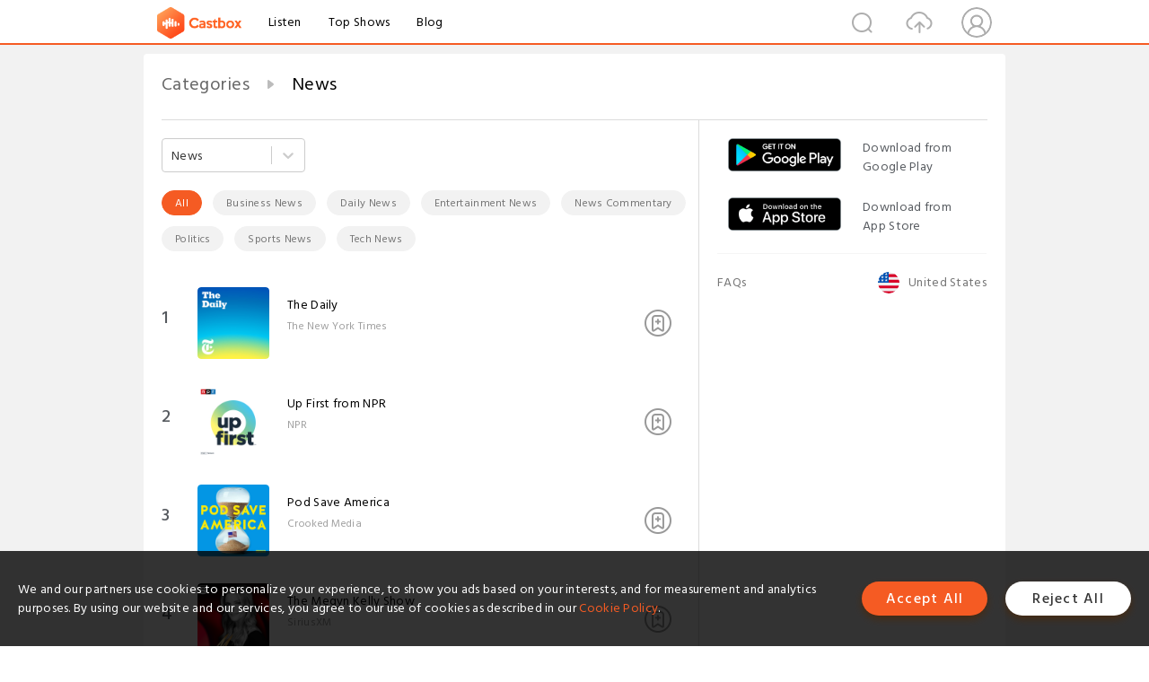

--- FILE ---
content_type: text/html; charset=utf-8
request_url: https://castbox.fm/categories/News-10075?_t=01%3A22%3A12&limit=111&skip=0
body_size: 86181
content:
<!DOCTYPE html>
<html lang="en">
<head>
  <meta charset="utf-8">
  <title>News</title>
  <link rel="canonical" href="https://castbox.fm/categories/News-10075?_t=01%3A22%3A12&limit=111&skip=0" >
  <link rel="amphtml" href="https://castbox.fm/categories/News-10075?_t=01%3A22%3A12&amp=1&limit=111&skip=0" >
  <link rel="dns-prefetch" href="https//s3.castbox.fm">
  <link rel="dns-prefetch" href="https//everest.castbox.fm">
  <link rel="dns-prefetch" href="https//data.castbox.fm">
  <meta http-equiv="X-UA-Compatible" content="IE=edge,chrome=1">
  <meta name="viewport" content="width=device-width, initial-scale=1, user-scalable=no" >
  
  <link rel="icon" href="https://s3.castbox.fm/app/castbox/static/images/logo_120.png" type="image/x-icon">
  <meta name="apple-mobile-web-app-title" content="Castbox">
  <meta name="apple-mobile-web-app-capable" content="yes">
  <meta name="twitter:site" content="@CastBox_FM" >
  <meta name="twitter:creator" content="@CastBox_FM">
  <meta name="twitter:domain" content="castbox.fm">
  <meta name="twitter:card" content="summary" >
  <meta property="twitter:title" content="News" >
  <meta property="twitter:image" content="https://castbox.fm/app/castbox/static/images/logoshare.png" >
  <meta property="twitter:description" content="Millions of podcasts for all topics. Listen to the best free podcast on Android, Apple iOS, Amazon Alexa, Google Home, Carplay, Android Auto, PC. Create..." >
  <meta property="al:ios:url" content="castbox://categories/News-10075?_t=01%3A22%3A12&limit=111&skip=0" >
  <meta property="al:ios:app_store_id" content="1100218439" >
  <meta property="al:ios:app_name" content="Castbox" >
  <meta property="al:android:url" content="castbox://categories/News-10075?_t=01%3A22%3A12&limit=111&skip=0" >
  <meta property="al:android:package" content="fm.castbox.audiobook.radio.podcast" >
  <meta property="al:android:app_name" content="Castbox" >
  <meta property="al:web:url" content="https://castbox.fm/categories/News-10075?_t=01%3A22%3A12&limit=111&skip=0" >
  <meta property="fb:app_id" content="1840752496197771" >
  <meta property="og:type" content="website" >
  <meta property="og:site_name" content="Castbox" />
  <meta property="og:url" content="https://castbox.fm/categories/News-10075?_t=01%3A22%3A12&limit=111&skip=0" >
  <meta property="og:image" content="https://castbox.fm/app/castbox/static/images/logoshare.png" >
  <meta property="og:title" content="News" >
  <meta property="og:description" content="Millions of podcasts for all topics. Listen to the best free podcast on Android, Apple iOS, Amazon Alexa, Google Home, Carplay, Android Auto, PC. Create..." >
  <meta property="twitter:app:id:iphone" content="1243410543">
  <meta property="twitter:app:id:googleplay" content="fm.castbox.audiobook.radio.podcast">
  <meta name="description" content="Millions of podcasts for all topics. Listen to the best free podcast on Android, Apple iOS, Amazon Alexa, Google Home, Carplay, Android Auto, PC. Create..." >
  <meta name="keywords" content="Free iPhone Podcast App,Free Podcast App,Rachel Maddow,Bill Bur Podcast,NPR,WNYC,WBEZ,This American Life,In-audio Search,What is Podcasting,Serial Podcast,On Demand Podcast,Public Radio" >
  <meta name="theme-color" content="rgba(64, 64, 64, 0.9)" />
  <link rel="search" type="application/opensearchdescription+xml" href="https://castbox.fm/opensearch.xml" title="Castbox">
  
  <link href="https://fonts.googleapis.com/css?family=Hind+Siliguri:300,400,500,600" rel="stylesheet"><link rel="stylesheet" type="text/css" href="https://s3.castbox.fm/app/castbox/static/css/slick.min.css" >
  
  <link rel="manifest" id="pwaLink" href="/api/pwa/manifest.json">
  
  
  <script type='text/javascript'>
    if (document.documentElement.clientWidth <= 720) {
      document.documentElement.style.fontSize = document.documentElement.clientWidth / 7.2 + 'px'
    } else {
      document.documentElement.style.fontSize = '100px'
    }
    window.onloadcallback=function(){}
  </script>
  
  <link data-chunk="global" rel="stylesheet" href="https://s3.castbox.fm/webstatic/css/vendors~global.96c36ed4.chunk.css">
<link data-chunk="global" rel="stylesheet" href="https://s3.castbox.fm/webstatic/css/global.c7478bb9.chunk.css">
<link data-chunk="castbox.main" rel="stylesheet" href="https://s3.castbox.fm/webstatic/css/castbox.main.ed6e5c24.chunk.css">
<link data-chunk="ep" rel="stylesheet" href="https://s3.castbox.fm/webstatic/css/ep.fe499db8.chunk.css">
<link data-chunk="ch" rel="stylesheet" href="https://s3.castbox.fm/webstatic/css/ch.5b8889a4.chunk.css">
<link data-chunk="genre" rel="stylesheet" href="https://s3.castbox.fm/webstatic/css/genre.504f9e8b.chunk.css">
</head>
<body>
  <div id="root"><div class="castboxGlobal"><div style="width:0;height:0"><audio style="width:100%;height:100%" preload="auto"></audio></div><div class="castboxMain"><div class="mainBox"><div id="castboxHeader"><div class="castboxHeaderContainer"><div class="nav-item left navLogo"><a href="/?_t=01%3A22%3A12&amp;limit=111&amp;skip=0"><img class="logoTextCover" src="https://s3.castbox.fm/webstatic/images/navLogo.c3d5a81b.png"/></a><a class="nav-item link" href="/home?_t=01%3A22%3A12&amp;limit=111&amp;skip=0">Listen</a><a class="nav-item link" href="/categories/0?_t=01%3A22%3A12&amp;limit=111&amp;skip=0">Top Shows</a><a class="nav-item link" href="/blog">Blog</a></div><div><div class="nav-item right topUserNav"><div class="userNav right"><div class="userNav-icon"><img class="userNav-img" src="https://s3.castbox.fm/webstatic/images/userIcon.06c408dc.png"/></div></div></div><div class="nav-item right upload"><a href="/creator/upload?_t=01%3A22%3A12&amp;limit=111&amp;skip=0"><img class="img" src="https://s3.castbox.fm/webstatic/images/upload_icon.521c956a.png"/></a></div><div class="nav-item right search"><img class="img" src="https://s3.castbox.fm/webstatic/images/search_icon.3958760d.png"/></div></div></div></div><div style="padding-bottom:10px;min-height:100vh" id="childrenBox" class="childrenBox"><div class="topCon"></div><div class="topLeftCon"></div><div class="topRightCon"></div><div class="genreMain childContent clearfix"><div style="text-align:left" class="guru-breadcrumb"><span class="guru-breadcrumb-item"><span style="max-width:80%" class="breadcrumb-text"><a href="/categories">Categories</a></span><img class="breadcrumbImage" src="[data-uri]"/></span><span class="guru-breadcrumb-item active"><span style="max-width:80%" class="breadcrumb-text">News</span></span></div><div class="leftContainer"><div class="topCategory"><style data-emotion-css="2b097c-container">.css-2b097c-container{position:relative;box-sizing:border-box;}</style><div class="categoritesSel css-2b097c-container"><style data-emotion-css="dxxciy-control">.css-dxxciy-control{-webkit-align-items:center;-webkit-box-align:center;-ms-flex-align:center;align-items:center;background-color:hsl(0,0%,100%);border-color:hsl(0,0%,80%);border-radius:4px;border-style:solid;border-width:1px;box-shadow:none;cursor:default;display:-webkit-box;display:-webkit-flex;display:-ms-flexbox;display:flex;-webkit-flex-wrap:wrap;-ms-flex-wrap:wrap;flex-wrap:wrap;-webkit-box-pack:justify;-webkit-justify-content:space-between;-ms-flex-pack:justify;justify-content:space-between;min-height:38px;outline:0 !important;position:relative;-webkit-transition:all 100ms;transition:all 100ms;box-sizing:border-box;}.css-dxxciy-control:hover{border-color:#f55b23;color:#f55b23;}</style><div class=" css-dxxciy-control"><style data-emotion-css="1hwfws3">.css-1hwfws3{-webkit-align-items:center;-webkit-box-align:center;-ms-flex-align:center;align-items:center;display:-webkit-box;display:-webkit-flex;display:-ms-flexbox;display:flex;-webkit-flex:1;-ms-flex:1;flex:1;-webkit-flex-wrap:wrap;-ms-flex-wrap:wrap;flex-wrap:wrap;padding:2px 8px;-webkit-overflow-scrolling:touch;position:relative;overflow:hidden;box-sizing:border-box;}</style><div class=" css-1hwfws3"><style data-emotion-css="1uccc91-singleValue">.css-1uccc91-singleValue{color:hsl(0,0%,20%);margin-left:2px;margin-right:2px;max-width:calc(100% - 8px);overflow:hidden;position:absolute;text-overflow:ellipsis;white-space:nowrap;top:50%;-webkit-transform:translateY(-50%);-ms-transform:translateY(-50%);transform:translateY(-50%);box-sizing:border-box;}</style><div class=" css-1uccc91-singleValue">News</div><style data-emotion-css="62g3xt-dummyInput">.css-62g3xt-dummyInput{background:0;border:0;font-size:inherit;outline:0;padding:0;width:1px;color:transparent;left:-100px;opacity:0;position:relative;-webkit-transform:scale(0);-ms-transform:scale(0);transform:scale(0);}</style><input id="react-select-713917-input" readonly="" tabindex="0" value="" aria-autocomplete="list" class="css-62g3xt-dummyInput"/></div><style data-emotion-css="1wy0on6">.css-1wy0on6{-webkit-align-items:center;-webkit-box-align:center;-ms-flex-align:center;align-items:center;-webkit-align-self:stretch;-ms-flex-item-align:stretch;align-self:stretch;display:-webkit-box;display:-webkit-flex;display:-ms-flexbox;display:flex;-webkit-flex-shrink:0;-ms-flex-negative:0;flex-shrink:0;box-sizing:border-box;}</style><div class=" css-1wy0on6"><style data-emotion-css="1okebmr-indicatorSeparator">.css-1okebmr-indicatorSeparator{-webkit-align-self:stretch;-ms-flex-item-align:stretch;align-self:stretch;background-color:hsl(0,0%,80%);margin-bottom:8px;margin-top:8px;width:1px;box-sizing:border-box;}</style><span class=" css-1okebmr-indicatorSeparator"></span><style data-emotion-css="tlfecz-indicatorContainer">.css-tlfecz-indicatorContainer{color:hsl(0,0%,80%);display:-webkit-box;display:-webkit-flex;display:-ms-flexbox;display:flex;padding:8px;-webkit-transition:color 150ms;transition:color 150ms;box-sizing:border-box;}.css-tlfecz-indicatorContainer:hover{color:hsl(0,0%,60%);}</style><div aria-hidden="true" class=" css-tlfecz-indicatorContainer"><style data-emotion-css="19bqh2r">.css-19bqh2r{display:inline-block;fill:currentColor;line-height:1;stroke:currentColor;stroke-width:0;}</style><svg height="20" width="20" viewBox="0 0 20 20" aria-hidden="true" focusable="false" class="css-19bqh2r"><path d="M4.516 7.548c0.436-0.446 1.043-0.481 1.576 0l3.908 3.747 3.908-3.747c0.533-0.481 1.141-0.446 1.574 0 0.436 0.445 0.408 1.197 0 1.615-0.406 0.418-4.695 4.502-4.695 4.502-0.217 0.223-0.502 0.335-0.787 0.335s-0.57-0.112-0.789-0.335c0 0-4.287-4.084-4.695-4.502s-0.436-1.17 0-1.615z"></path></svg></div></div></div></div></div><div class="sub-categories"><a class="sub-categorie active" href="/categories/10075">All</a><a class="sub-categorie" href="/categories/Business-News-10076">Business News</a><a class="sub-categorie" href="/categories/Daily-News-10077">Daily News</a><a class="sub-categorie" href="/categories/Entertainment-News-10078">Entertainment News</a><a class="sub-categorie" href="/categories/News-Commentary-10079">News Commentary</a><a class="sub-categorie" href="/categories/Politics-10080">Politics</a><a class="sub-categorie" href="/categories/Sports-News-10081">Sports News</a><a class="sub-categorie" href="/categories/Tech-News-10082">Tech News</a></div><div class="genre-content"><div class="genreList"><div><div class="genreRow clearfix"><div class="coverRow clearfix opacityinAnimate"><h2 class="indexNum">1</h2><div class="topCover"><a href="/channel/The-Daily-id6314682"><div style="display:inline-block;height:100%;width:100%;overflow:hidden;border-radius:4px;background-color:#A9B8AD" class="coverImgContainer"><img style="display:inline-block;opacity:1;width:100%;height:100%" src="https://is1-ssl.mzstatic.com/image/thumb/Podcasts221/v4/ab/64/66/ab6466a9-9a7d-e20e-7a3d-bc5be37d29ce/mza_15084852813176276273.jpg/400x400bb.jpg" class="img" alt="The Daily:The New York Times" title="The Daily:The New York Times"/></div></a></div><div class="bottomCon clearfix"><a href="/channel/The-Daily-id6314682"><h2 class="title">The Daily</h2></a><p class="author">The New York Times</p></div><div class="row-sub"><div style="display:inline-block" class=""><span class="row-sub-img"></span></div></div></div></div><div class="genreRow clearfix"><div class="coverRow clearfix opacityinAnimate"><h2 class="indexNum">2</h2><div class="topCover"><a href="/channel/Up-First-from-NPR-id2698546"><div style="display:inline-block;height:100%;width:100%;overflow:hidden;border-radius:4px;background-color:#A9B8AD" class="coverImgContainer"><img style="display:inline-block;opacity:1;width:100%;height:100%" src="https://is1-ssl.mzstatic.com/image/thumb/Podcasts211/v4/0e/35/25/0e352569-e694-81d9-ea55-5f935981c15a/mza_1788275989855583986.png/400x400bb.jpg" class="img" alt="Up First from NPR:NPR" title="Up First from NPR:NPR"/></div></a></div><div class="bottomCon clearfix"><a href="/channel/Up-First-from-NPR-id2698546"><h2 class="title">Up First from NPR</h2></a><p class="author">NPR</p></div><div class="row-sub"><div style="display:inline-block" class=""><span class="row-sub-img"></span></div></div></div></div><div class="genreRow clearfix"><div class="coverRow clearfix opacityinAnimate"><h2 class="indexNum">3</h2><div class="topCover"><a href="/channel/Pod-Save-America-id4929549"><div style="display:inline-block;height:100%;width:100%;overflow:hidden;border-radius:4px;background-color:#A9B8AD" class="coverImgContainer"><img style="display:inline-block;opacity:1;width:100%;height:100%" src="https://is1-ssl.mzstatic.com/image/thumb/Podcasts221/v4/b1/61/22/b1612204-971c-92ff-2096-d40337b8a3db/mza_2013869417360432103.jpg/400x400bb.jpg" class="img" alt="Pod Save America:Crooked Media" title="Pod Save America:Crooked Media"/></div></a></div><div class="bottomCon clearfix"><a href="/channel/Pod-Save-America-id4929549"><h2 class="title">Pod Save America</h2></a><p class="author">Crooked Media</p></div><div class="row-sub"><div style="display:inline-block" class=""><span class="row-sub-img"></span></div></div></div></div><div class="genreRow clearfix"><div class="coverRow clearfix opacityinAnimate"><h2 class="indexNum">4</h2><div class="topCover"><a href="/channel/The-Megyn-Kelly-Show-id4544876"><div style="display:inline-block;height:100%;width:100%;overflow:hidden;border-radius:4px;background-color:#A9B8AD" class="coverImgContainer"><img style="display:inline-block;opacity:1;width:100%;height:100%" src="https://is1-ssl.mzstatic.com/image/thumb/Podcasts211/v4/3e/9f/c1/3e9fc13c-8030-b57e-f29e-0f14dc8db10d/mza_602213930944272333.jpg/400x400bb.jpg" class="img" alt="The Megyn Kelly Show:SiriusXM" title="The Megyn Kelly Show:SiriusXM"/></div></a></div><div class="bottomCon clearfix"><a href="/channel/The-Megyn-Kelly-Show-id4544876"><h2 class="title">The Megyn Kelly Show</h2></a><p class="author">SiriusXM</p></div><div class="row-sub"><div style="display:inline-block" class=""><span class="row-sub-img"></span></div></div></div></div><div class="genreRow clearfix"><div class="coverRow clearfix opacityinAnimate"><h2 class="indexNum">5</h2><div class="topCover"><a href="/channel/The-Ben-Shapiro-Show-id5494366"><div style="display:inline-block;height:100%;width:100%;overflow:hidden;border-radius:4px;background-color:#A9B8AD" class="coverImgContainer"><img style="display:inline-block;opacity:1;width:100%;height:100%" src="https://megaphone.imgix.net/podcasts/26c74d9c-6c1f-11f0-9762-6f921fd7997d/image/15ccb975d7ccb9d78851fb77ab80df69.jpg?ixlib=rails-4.3.1&amp;max-w=3000&amp;max-h=3000&amp;fit=crop&amp;auto=format,compress" class="img" alt="The Ben Shapiro Show:The Daily Wire" title="The Ben Shapiro Show:The Daily Wire"/></div></a></div><div class="bottomCon clearfix"><a href="/channel/The-Ben-Shapiro-Show-id5494366"><h2 class="title">The Ben Shapiro Show</h2></a><p class="author">The Daily Wire</p></div><div class="row-sub"><div style="display:inline-block" class=""><span class="row-sub-img"></span></div></div></div></div><div class="genreRow clearfix"><div class="coverRow clearfix opacityinAnimate"><h2 class="indexNum">6</h2><div class="topCover"><a href="/channel/The-MeidasTouch-Podcast-id4494185"><div style="display:inline-block;height:100%;width:100%;overflow:hidden;border-radius:4px;background-color:#A9B8AD" class="coverImgContainer"><img style="display:inline-block;opacity:1;width:100%;height:100%" src="https://is1-ssl.mzstatic.com/image/thumb/Podcasts122/v4/73/32/80/733280d2-330a-2f24-c600-bc1088f9f899/mza_17833502176263457882.jpeg/400x400bb.jpg" class="img" alt="The MeidasTouch Podcast:MeidasTouch Network" title="The MeidasTouch Podcast:MeidasTouch Network"/></div></a></div><div class="bottomCon clearfix"><a href="/channel/The-MeidasTouch-Podcast-id4494185"><h2 class="title">The MeidasTouch Podcast</h2></a><p class="author">MeidasTouch Network</p></div><div class="row-sub"><div style="display:inline-block" class=""><span class="row-sub-img"></span></div></div></div></div><div class="genreRow clearfix"><div class="coverRow clearfix opacityinAnimate"><h2 class="indexNum">7</h2><div class="topCover"><a href="/channel/Candace-id6181639"><div style="display:inline-block;height:100%;width:100%;overflow:hidden;border-radius:4px;background-color:#A9B8AD" class="coverImgContainer"><img style="display:inline-block;opacity:1;width:100%;height:100%" src="https://is1-ssl.mzstatic.com/image/thumb/Podcasts221/v4/34/f4/70/34f47043-99eb-0d3e-e412-bb02818ff6af/mza_1116597448727858664.jpeg/400x400bb.jpg" class="img" alt="Candace:Candace Owens" title="Candace:Candace Owens"/></div></a></div><div class="bottomCon clearfix"><a href="/channel/Candace-id6181639"><h2 class="title">Candace</h2></a><p class="author">Candace Owens</p></div><div class="row-sub"><div style="display:inline-block" class=""><span class="row-sub-img"></span></div></div></div></div><div class="genreRow clearfix"><div class="coverRow clearfix opacityinAnimate"><h2 class="indexNum">8</h2><div class="topCover"><a href="/channel/The-Bulwark-Podcast-id5557382"><div style="display:inline-block;height:100%;width:100%;overflow:hidden;border-radius:4px;background-color:#A9B8AD" class="coverImgContainer"><img style="display:inline-block;opacity:1;width:100%;height:100%" src="https://is1-ssl.mzstatic.com/image/thumb/Podcasts116/v4/e3/07/89/e30789af-e7d0-bb29-8cf8-ae3b9cfe4316/mza_2484307396739987098.jpg/400x400bb.jpg" class="img" alt="The Bulwark Podcast:The Bulwark" title="The Bulwark Podcast:The Bulwark"/></div></a></div><div class="bottomCon clearfix"><a href="/channel/The-Bulwark-Podcast-id5557382"><h2 class="title">The Bulwark Podcast</h2></a><p class="author">The Bulwark</p></div><div class="row-sub"><div style="display:inline-block" class=""><span class="row-sub-img"></span></div></div></div></div><div class="genreRow clearfix"><div class="coverRow clearfix opacityinAnimate"><h2 class="indexNum">9</h2><div class="topCover"><a href="/channel/Morning-Wire-id5023704"><div style="display:inline-block;height:100%;width:100%;overflow:hidden;border-radius:4px;background-color:#A9B8AD" class="coverImgContainer"><img style="display:inline-block;opacity:1;width:100%;height:100%" src="https://megaphone.imgix.net/podcasts/0ab8e12e-6c1f-11f0-8fbc-075066e51782/image/dccfa5e2ec4c774876ecbd5555e4c16e.jpg?ixlib=rails-4.3.1&amp;max-w=3000&amp;max-h=3000&amp;fit=crop&amp;auto=format,compress" class="img" alt="Morning Wire:The Daily Wire" title="Morning Wire:The Daily Wire"/></div></a></div><div class="bottomCon clearfix"><a href="/channel/Morning-Wire-id5023704"><h2 class="title">Morning Wire</h2></a><p class="author">The Daily Wire</p></div><div class="row-sub"><div style="display:inline-block" class=""><span class="row-sub-img"></span></div></div></div></div><div class="genreRow clearfix"><div class="coverRow clearfix opacityinAnimate"><h2 class="indexNum">10</h2><div class="topCover"><a href="/channel/NPR-News-Now-id2698770"><div style="display:inline-block;height:100%;width:100%;overflow:hidden;border-radius:4px;background-color:#A9B8AD" class="coverImgContainer"><img style="display:inline-block;opacity:1;width:100%;height:100%" src="https://is1-ssl.mzstatic.com/image/thumb/Podcasts126/v4/14/fa/f4/14faf41a-98f3-bbc6-2982-4d8506867409/mza_6659725490183229403.jpg/400x400bb.jpg" class="img" alt="NPR News Now:NPR" title="NPR News Now:NPR"/></div></a></div><div class="bottomCon clearfix"><a href="/channel/NPR-News-Now-id2698770"><h2 class="title">NPR News Now</h2></a><p class="author">NPR</p></div><div class="row-sub"><div style="display:inline-block" class=""><span class="row-sub-img"></span></div></div></div></div><div class="genreRow clearfix"><div class="coverRow clearfix opacityinAnimate"><h2 class="indexNum">11</h2><div class="topCover"><a href="/channel/The-Tucker-Carlson-Show-id5699924"><div style="display:inline-block;height:100%;width:100%;overflow:hidden;border-radius:4px;background-color:#A9B8AD" class="coverImgContainer"><img style="display:inline-block;opacity:1;width:100%;height:100%" src="https://is1-ssl.mzstatic.com/image/thumb/Podcasts211/v4/ed/4a/a4/ed4aa47c-dbe6-d055-233c-58d8eef48457/mza_16730401749162715650.jpg/400x400bb.jpg" class="img" alt="The Tucker Carlson Show:Tucker Carlson Network" title="The Tucker Carlson Show:Tucker Carlson Network"/></div></a></div><div class="bottomCon clearfix"><a href="/channel/The-Tucker-Carlson-Show-id5699924"><h2 class="title">The Tucker Carlson Show</h2></a><p class="author">Tucker Carlson Network</p></div><div class="row-sub"><div style="display:inline-block" class=""><span class="row-sub-img"></span></div></div></div></div><div class="genreRow clearfix"><div class="coverRow clearfix opacityinAnimate"><h2 class="indexNum">12</h2><div class="topCover"><a href="/channel/The-Headlines-id6240072"><div style="display:inline-block;height:100%;width:100%;overflow:hidden;border-radius:4px;background-color:#A9B8AD" class="coverImgContainer"><img style="display:inline-block;opacity:1;width:100%;height:100%" src="https://is1-ssl.mzstatic.com/image/thumb/Podcasts211/v4/fc/8a/52/fc8a527d-8979-adf2-977b-06304a816969/mza_684749869280596722.jpg/400x400bb.jpg" class="img" alt="The Headlines:The New York Times" title="The Headlines:The New York Times"/></div></a></div><div class="bottomCon clearfix"><a href="/channel/The-Headlines-id6240072"><h2 class="title">The Headlines</h2></a><p class="author">The New York Times</p></div><div class="row-sub"><div style="display:inline-block" class=""><span class="row-sub-img"></span></div></div></div></div><div class="genreRow clearfix"><div class="coverRow clearfix opacityinAnimate"><h2 class="indexNum">13</h2><div class="topCover"><a href="/channel/The-Matt-Walsh-Show-id6897214"><div style="display:inline-block;height:100%;width:100%;overflow:hidden;border-radius:4px;background-color:#A9B8AD" class="coverImgContainer"><img style="display:inline-block;opacity:1;width:100%;height:100%" src="https://is1-ssl.mzstatic.com/image/thumb/Podcasts221/v4/45/40/6e/45406e30-1af5-f3e6-67c6-86aaffe9522e/mza_1644857351055524075.jpg/400x400bb.jpg" class="img" alt="The Matt Walsh Show:The Daily Wire" title="The Matt Walsh Show:The Daily Wire"/></div></a></div><div class="bottomCon clearfix"><a href="/channel/The-Matt-Walsh-Show-id6897214"><h2 class="title">The Matt Walsh Show</h2></a><p class="author">The Daily Wire</p></div><div class="row-sub"><div style="display:inline-block" class=""><span class="row-sub-img"></span></div></div></div></div><div class="genreRow clearfix"><div class="coverRow clearfix opacityinAnimate"><h2 class="indexNum">14</h2><div class="topCover"><a href="/channel/IHIP-News-id6523603"><div style="display:inline-block;height:100%;width:100%;overflow:hidden;border-radius:4px;background-color:#A9B8AD" class="coverImgContainer"><img style="display:inline-block;opacity:1;width:100%;height:100%" src="https://is1-ssl.mzstatic.com/image/thumb/Podcasts211/v4/99/bb/c8/99bbc8a4-c35f-e408-70b0-6b830bfa545f/mza_4547072400750918608.jpeg/400x400bb.jpg" class="img" alt="IHIP News:Jennifer Welch &amp; Angie Sullivan" title="IHIP News:Jennifer Welch &amp; Angie Sullivan"/></div></a></div><div class="bottomCon clearfix"><a href="/channel/IHIP-News-id6523603"><h2 class="title">IHIP News</h2></a><p class="author">Jennifer Welch &amp; Angie Sullivan</p></div><div class="row-sub"><div style="display:inline-block" class=""><span class="row-sub-img"></span></div></div></div></div><div class="genreRow clearfix"><div class="coverRow clearfix opacityinAnimate"><h2 class="indexNum">15</h2><div class="topCover"><a href="/channel/The-Journal.-id2174305"><div style="display:inline-block;height:100%;width:100%;overflow:hidden;border-radius:4px;background-color:#A9B8AD" class="coverImgContainer"><img style="display:inline-block;opacity:1;width:100%;height:100%" src="https://is1-ssl.mzstatic.com/image/thumb/Podcasts211/v4/92/e7/61/92e761ef-ce51-c833-895f-6f6b086aca04/mza_6271543019652771773.jpg/400x400bb.jpg" class="img" alt="The Journal.:The Wall Street Journal &amp; Spotify Studios" title="The Journal.:The Wall Street Journal &amp; Spotify Studios"/></div></a></div><div class="bottomCon clearfix"><a href="/channel/The-Journal.-id2174305"><h2 class="title">The Journal.</h2></a><p class="author">The Wall Street Journal &amp; Spotify Studios</p></div><div class="row-sub"><div style="display:inline-block" class=""><span class="row-sub-img"></span></div></div></div></div><div class="genreRow clearfix"><div class="coverRow clearfix opacityinAnimate"><h2 class="indexNum">16</h2><div class="topCover"><a href="/channel/Global-News-Podcast-id468563"><div style="display:inline-block;height:100%;width:100%;overflow:hidden;border-radius:4px;background-color:#A9B8AD" class="coverImgContainer"><img style="display:inline-block;opacity:1;width:100%;height:100%" src="https://is1-ssl.mzstatic.com/image/thumb/Podcasts221/v4/84/57/09/8457093f-677a-d6de-5666-6514cc588a7e/mza_17083078915388787537.jpg/400x400bb.jpg" class="img" alt="Global News Podcast:BBC World Service" title="Global News Podcast:BBC World Service"/></div></a></div><div class="bottomCon clearfix"><a href="/channel/Global-News-Podcast-id468563"><h2 class="title">Global News Podcast</h2></a><p class="author">BBC World Service</p></div><div class="row-sub"><div style="display:inline-block" class=""><span class="row-sub-img"></span></div></div></div></div><div class="genreRow clearfix"><div class="coverRow clearfix opacityinAnimate"><h2 class="indexNum">17</h2><div class="topCover"><a href="/channel/The-Rachel-Maddow-Show-id6510916"><div style="display:inline-block;height:100%;width:100%;overflow:hidden;border-radius:4px;background-color:#A9B8AD" class="coverImgContainer"><img style="display:inline-block;opacity:1;width:100%;height:100%" src="https://is1-ssl.mzstatic.com/image/thumb/Podcasts211/v4/b6/f9/25/b6f92595-26d3-7991-646f-e99345579850/mza_15700909801633924951.jpg/400x400bb.jpg" class="img" alt="The Rachel Maddow Show:Rachel Maddow, MS NOW" title="The Rachel Maddow Show:Rachel Maddow, MS NOW"/></div></a></div><div class="bottomCon clearfix"><a href="/channel/The-Rachel-Maddow-Show-id6510916"><h2 class="title">The Rachel Maddow Show</h2></a><p class="author">Rachel Maddow, MS NOW</p></div><div class="row-sub"><div style="display:inline-block" class=""><span class="row-sub-img"></span></div></div></div></div><div class="genreRow clearfix"><div class="coverRow clearfix opacityinAnimate"><h2 class="indexNum">18</h2><div class="topCover"><a href="/channel/The-Glenn-Beck-Program-id2612578"><div style="display:inline-block;height:100%;width:100%;overflow:hidden;border-radius:4px;background-color:#A9B8AD" class="coverImgContainer"><img style="display:inline-block;opacity:1;width:100%;height:100%" src="https://is1-ssl.mzstatic.com/image/thumb/Podcasts112/v4/02/ec/16/02ec1687-f50c-932d-bd9f-1a491ff985c8/mza_11642726901970161660.jpg/400x400bb.jpg" class="img" alt="The Glenn Beck Program:Blaze Podcast Network" title="The Glenn Beck Program:Blaze Podcast Network"/></div></a></div><div class="bottomCon clearfix"><a href="/channel/The-Glenn-Beck-Program-id2612578"><h2 class="title">The Glenn Beck Program</h2></a><p class="author">Blaze Podcast Network</p></div><div class="row-sub"><div style="display:inline-block" class=""><span class="row-sub-img"></span></div></div></div></div><div class="genreRow clearfix"><div class="coverRow clearfix opacityinAnimate"><h2 class="indexNum">19</h2><div class="topCover"><a href="/channel/Apple-News-Today-id3530060"><div style="display:inline-block;height:100%;width:100%;overflow:hidden;border-radius:4px;background-color:#A9B8AD" class="coverImgContainer"><img style="display:inline-block;opacity:1;width:100%;height:100%" src="https://news-assets.apple.com/podcast/image/b9e3a3f7-8d79-4d57-de2c-76b84dc3dc1c/PD_News_ShowCovers_ANT.jpg" class="img" alt="Apple News Today:Apple News" title="Apple News Today:Apple News"/></div></a></div><div class="bottomCon clearfix"><a href="/channel/Apple-News-Today-id3530060"><h2 class="title">Apple News Today</h2></a><p class="author">Apple News</p></div><div class="row-sub"><div style="display:inline-block" class=""><span class="row-sub-img"></span></div></div></div></div><div class="genreRow clearfix"><div class="coverRow clearfix opacityinAnimate"><h2 class="indexNum">20</h2><div class="topCover"><a href="/channel/Letters-from-an-American-id6018761"><div style="display:inline-block;height:100%;width:100%;overflow:hidden;border-radius:4px;background-color:#A9B8AD" class="coverImgContainer"><img style="display:inline-block;opacity:1;width:100%;height:100%" src="https://is1-ssl.mzstatic.com/image/thumb/Podcasts211/v4/8d/c9/21/8dc92114-77c8-efb8-4a55-c40a32a3ca4c/mza_8604769852646452612.jpeg/400x400bb.jpg" class="img" alt="Letters from an American:Heather Cox Richardson" title="Letters from an American:Heather Cox Richardson"/></div></a></div><div class="bottomCon clearfix"><a href="/channel/Letters-from-an-American-id6018761"><h2 class="title">Letters from an American</h2></a><p class="author">Heather Cox Richardson</p></div><div class="row-sub"><div style="display:inline-block" class=""><span class="row-sub-img"></span></div></div></div></div><div class="genreRow clearfix"><div class="coverRow clearfix opacityinAnimate"><h2 class="indexNum">21</h2><div class="topCover"><a href="/channel/Pod-Save-the-World-id4930639"><div style="display:inline-block;height:100%;width:100%;overflow:hidden;border-radius:4px;background-color:#A9B8AD" class="coverImgContainer"><img style="display:inline-block;opacity:1;width:100%;height:100%" src="https://is1-ssl.mzstatic.com/image/thumb/Podcasts122/v4/4c/62/fb/4c62fb6d-4341-efe4-2d25-020131fdd6cc/mza_4241339936959726.jpg/400x400bb.jpg" class="img" alt="Pod Save the World:Crooked Media" title="Pod Save the World:Crooked Media"/></div></a></div><div class="bottomCon clearfix"><a href="/channel/Pod-Save-the-World-id4930639"><h2 class="title">Pod Save the World</h2></a><p class="author">Crooked Media</p></div><div class="row-sub"><div style="display:inline-block" class=""><span class="row-sub-img"></span></div></div></div></div><div class="genreRow clearfix"><div class="coverRow clearfix opacityinAnimate"><h2 class="indexNum">22</h2><div class="topCover"><a href="/channel/WSJ-What’s-News-id2587356"><div style="display:inline-block;height:100%;width:100%;overflow:hidden;border-radius:4px;background-color:#A9B8AD" class="coverImgContainer"><img style="display:inline-block;opacity:1;width:100%;height:100%" src="https://is1-ssl.mzstatic.com/image/thumb/Podcasts126/v4/52/04/6f/52046ffa-a677-74c8-ffba-0084bfb6a8f0/mza_14706491901107515743.jpg/400x400bb.jpg" class="img" alt="WSJ What’s News:The Wall Street Journal" title="WSJ What’s News:The Wall Street Journal"/></div></a></div><div class="bottomCon clearfix"><a href="/channel/WSJ-What’s-News-id2587356"><h2 class="title">WSJ What’s News</h2></a><p class="author">The Wall Street Journal</p></div><div class="row-sub"><div style="display:inline-block" class=""><span class="row-sub-img"></span></div></div></div></div><div class="genreRow clearfix"><div class="coverRow clearfix opacityinAnimate"><h2 class="indexNum">23</h2><div class="topCover"><a href="/channel/Today%2C-Explained-id2503667"><div style="display:inline-block;height:100%;width:100%;overflow:hidden;border-radius:4px;background-color:#A9B8AD" class="coverImgContainer"><img style="display:inline-block;opacity:1;width:100%;height:100%" src="https://is1-ssl.mzstatic.com/image/thumb/Podcasts211/v4/9f/de/11/9fde1195-f6c3-4b63-60f5-4fb6184c4742/mza_9476725151127554447.jpeg/400x400bb.jpg" class="img" alt="Today, Explained:Vox" title="Today, Explained:Vox"/></div></a></div><div class="bottomCon clearfix"><a href="/channel/Today%2C-Explained-id2503667"><h2 class="title">Today, Explained</h2></a><p class="author">Vox</p></div><div class="row-sub"><div style="display:inline-block" class=""><span class="row-sub-img"></span></div></div></div></div><div class="genreRow clearfix"><div class="coverRow clearfix opacityinAnimate"><h2 class="indexNum">24</h2><div class="topCover"><a href="/channel/Pivot-id1983866"><div style="display:inline-block;height:100%;width:100%;overflow:hidden;border-radius:4px;background-color:#A9B8AD" class="coverImgContainer"><img style="display:inline-block;opacity:1;width:100%;height:100%" src="https://is1-ssl.mzstatic.com/image/thumb/Podcasts122/v4/54/3c/8d/543c8dab-2a14-54dc-e899-014727a14ed5/mza_6721855998870076427.jpeg/400x400bb.jpg" class="img" alt="Pivot:New York Magazine" title="Pivot:New York Magazine"/></div></a></div><div class="bottomCon clearfix"><a href="/channel/Pivot-id1983866"><h2 class="title">Pivot</h2></a><p class="author">New York Magazine</p></div><div class="row-sub"><div style="display:inline-block" class=""><span class="row-sub-img"></span></div></div></div></div><div class="genreRow clearfix"><div class="coverRow clearfix opacityinAnimate"><h2 class="indexNum">25</h2><div class="topCover"><a href="/channel/VINCE-id2664149"><div style="display:inline-block;height:100%;width:100%;overflow:hidden;border-radius:4px;background-color:#A9B8AD" class="coverImgContainer"><img style="display:inline-block;opacity:1;width:100%;height:100%" src="https://is1-ssl.mzstatic.com/image/thumb/Podcasts211/v4/4f/da/d3/4fdad3a3-5c67-00a3-1f83-6d2f2c38adca/mza_5939870407265230724.jpg/400x400bb.jpg" class="img" alt="VINCE:Cumulus Podcast Network | VINCE" title="VINCE:Cumulus Podcast Network | VINCE"/></div></a></div><div class="bottomCon clearfix"><a href="/channel/VINCE-id2664149"><h2 class="title">VINCE</h2></a><p class="author">Cumulus Podcast Network | VINCE</p></div><div class="row-sub"><div style="display:inline-block" class=""><span class="row-sub-img"></span></div></div></div></div><div class="genreRow clearfix"><div class="coverRow clearfix opacityinAnimate"><h2 class="indexNum">26</h2><div class="topCover"><a href="/channel/Breaking-Points-with-Krystal-and-Saagar-id5652247"><div style="display:inline-block;height:100%;width:100%;overflow:hidden;border-radius:4px;background-color:#A9B8AD" class="coverImgContainer"><img style="display:inline-block;opacity:1;width:100%;height:100%" src="https://is1-ssl.mzstatic.com/image/thumb/Podcasts221/v4/5d/05/ab/5d05ab1f-e6a0-cbf2-794c-88610a29aaae/mza_7195979173793692483.jpg/400x400bb.jpg" class="img" alt="Breaking Points with Krystal and Saagar:iHeartPodcasts" title="Breaking Points with Krystal and Saagar:iHeartPodcasts"/></div></a></div><div class="bottomCon clearfix"><a href="/channel/Breaking-Points-with-Krystal-and-Saagar-id5652247"><h2 class="title">Breaking Points with Krystal and Saagar</h2></a><p class="author">iHeartPodcasts</p></div><div class="row-sub"><div style="display:inline-block" class=""><span class="row-sub-img"></span></div></div></div></div><div class="genreRow clearfix"><div class="coverRow clearfix opacityinAnimate"><h2 class="indexNum">27</h2><div class="topCover"><a href="/channel/Bulwark-Takes-id6459299"><div style="display:inline-block;height:100%;width:100%;overflow:hidden;border-radius:4px;background-color:#A9B8AD" class="coverImgContainer"><img style="display:inline-block;opacity:1;width:100%;height:100%" src="https://is1-ssl.mzstatic.com/image/thumb/Podcasts221/v4/c3/d6/9e/c3d69eca-4e2c-150d-b4f6-3acfeced0af7/mza_12249826556474729218.jpg/400x400bb.jpg" class="img" alt="Bulwark Takes:The Bulwark" title="Bulwark Takes:The Bulwark"/></div></a></div><div class="bottomCon clearfix"><a href="/channel/Bulwark-Takes-id6459299"><h2 class="title">Bulwark Takes</h2></a><p class="author">The Bulwark</p></div><div class="row-sub"><div style="display:inline-block" class=""><span class="row-sub-img"></span></div></div></div></div><div class="genreRow clearfix"><div class="coverRow clearfix opacityinAnimate"><h2 class="indexNum">28</h2><div class="topCover"><a href="/channel/The-NPR-Politics-Podcast-id2698771"><div style="display:inline-block;height:100%;width:100%;overflow:hidden;border-radius:4px;background-color:#A9B8AD" class="coverImgContainer"><img style="display:inline-block;opacity:1;width:100%;height:100%" src="https://is1-ssl.mzstatic.com/image/thumb/Podcasts221/v4/71/15/1d/71151d33-32e7-f0e1-2a6b-412bf4835c5d/mza_9550948332778108059.jpg/400x400bb.jpg" class="img" alt="The NPR Politics Podcast:NPR" title="The NPR Politics Podcast:NPR"/></div></a></div><div class="bottomCon clearfix"><a href="/channel/The-NPR-Politics-Podcast-id2698771"><h2 class="title">The NPR Politics Podcast</h2></a><p class="author">NPR</p></div><div class="row-sub"><div style="display:inline-block" class=""><span class="row-sub-img"></span></div></div></div></div><div class="genreRow clearfix"><div class="coverRow clearfix opacityinAnimate"><h2 class="indexNum">29</h2><div class="topCover"><a href="/channel/Armstrong-%26-Getty-On-Demand-id4896240"><div style="display:inline-block;height:100%;width:100%;overflow:hidden;border-radius:4px;background-color:#A9B8AD" class="coverImgContainer"><img style="display:inline-block;opacity:1;width:100%;height:100%" src="https://is1-ssl.mzstatic.com/image/thumb/Podcasts221/v4/bd/d3/be/bdd3bec2-5c7a-a76d-1773-45c3193d0275/mza_15358514701081750643.jpg/400x400bb.jpg" class="img" alt="Armstrong &amp; Getty On Demand:iHeartPodcasts" title="Armstrong &amp; Getty On Demand:iHeartPodcasts"/></div></a></div><div class="bottomCon clearfix"><a href="/channel/Armstrong-%26-Getty-On-Demand-id4896240"><h2 class="title">Armstrong &amp; Getty On Demand</h2></a><p class="author">iHeartPodcasts</p></div><div class="row-sub"><div style="display:inline-block" class=""><span class="row-sub-img"></span></div></div></div></div><div class="genreRow clearfix"><div class="coverRow clearfix opacityinAnimate"><h2 class="indexNum">30</h2><div class="topCover"><a href="/channel/The-World-and-Everything-In-It-id2457581"><div style="display:inline-block;height:100%;width:100%;overflow:hidden;border-radius:4px;background-color:#A9B8AD" class="coverImgContainer"><img style="display:inline-block;opacity:1;width:100%;height:100%" src="https://is1-ssl.mzstatic.com/image/thumb/Podcasts125/v4/eb/97/f3/eb97f380-8b07-e779-5a68-03a0f52307df/mza_17977818446845002899.jpg/400x400bb.jpg" class="img" alt="The World and Everything In It:WORLD Radio" title="The World and Everything In It:WORLD Radio"/></div></a></div><div class="bottomCon clearfix"><a href="/channel/The-World-and-Everything-In-It-id2457581"><h2 class="title">The World and Everything In It</h2></a><p class="author">WORLD Radio</p></div><div class="row-sub"><div style="display:inline-block" class=""><span class="row-sub-img"></span></div></div></div></div><div class="genreRow clearfix"><div class="coverRow clearfix opacityinAnimate"><h2 class="indexNum">31</h2><div class="topCover"><a href="/channel/The-Last-Word-with-Lawrence-O’Donnell-id6864691"><div style="display:inline-block;height:100%;width:100%;overflow:hidden;border-radius:4px;background-color:#A9B8AD" class="coverImgContainer"><img style="display:inline-block;opacity:1;width:100%;height:100%" src="https://is1-ssl.mzstatic.com/image/thumb/Podcasts211/v4/d2/c1/8c/d2c18c76-5323-6215-8d33-7ea944445044/mza_1815708261480788103.jpg/400x400bb.jpg" class="img" alt="The Last Word with Lawrence O’Donnell:Lawrence O&#x27;Donnell, MS NOW" title="The Last Word with Lawrence O’Donnell:Lawrence O&#x27;Donnell, MS NOW"/></div></a></div><div class="bottomCon clearfix"><a href="/channel/The-Last-Word-with-Lawrence-O’Donnell-id6864691"><h2 class="title">The Last Word with Lawrence O’Donnell</h2></a><p class="author">Lawrence O&#x27;Donnell, MS NOW</p></div><div class="row-sub"><div style="display:inline-block" class=""><span class="row-sub-img"></span></div></div></div></div><div class="genreRow clearfix"><div class="coverRow clearfix opacityinAnimate"><h2 class="indexNum">32</h2><div class="topCover"><a href="/channel/The-President&#x27;s-Daily-Brief-id4899522"><div style="display:inline-block;height:100%;width:100%;overflow:hidden;border-radius:4px;background-color:#A9B8AD" class="coverImgContainer"><img style="display:inline-block;opacity:1;width:100%;height:100%" src="https://is1-ssl.mzstatic.com/image/thumb/Podcasts112/v4/cd/dd/38/cddd387c-96c3-0329-1212-47a6f7bbd028/mza_4255072267386313396.jpeg/400x400bb.jpg" class="img" alt="The President&#x27;s Daily Brief:The First TV" title="The President&#x27;s Daily Brief:The First TV"/></div></a></div><div class="bottomCon clearfix"><a href="/channel/The-President&#x27;s-Daily-Brief-id4899522"><h2 class="title">The President&#x27;s Daily Brief</h2></a><p class="author">The First TV</p></div><div class="row-sub"><div style="display:inline-block" class=""><span class="row-sub-img"></span></div></div></div></div><div class="genreRow clearfix"><div class="coverRow clearfix opacityinAnimate"><h2 class="indexNum">33</h2><div class="topCover"><a href="/channel/The-Michael-Knowles-Show-id6897244"><div style="display:inline-block;height:100%;width:100%;overflow:hidden;border-radius:4px;background-color:#A9B8AD" class="coverImgContainer"><img style="display:inline-block;opacity:1;width:100%;height:100%" src="https://is1-ssl.mzstatic.com/image/thumb/Podcasts221/v4/1d/b3/6b/1db36b01-36ce-449c-3954-c8a50608bcdc/mza_8573074429182884771.jpg/400x400bb.jpg" class="img" alt="The Michael Knowles Show:The Daily Wire" title="The Michael Knowles Show:The Daily Wire"/></div></a></div><div class="bottomCon clearfix"><a href="/channel/The-Michael-Knowles-Show-id6897244"><h2 class="title">The Michael Knowles Show</h2></a><p class="author">The Daily Wire</p></div><div class="row-sub"><div style="display:inline-block" class=""><span class="row-sub-img"></span></div></div></div></div><div class="genreRow clearfix"><div class="coverRow clearfix opacityinAnimate"><h2 class="indexNum">34</h2><div class="topCover"><a href="/channel/The-Charlie-Kirk-Show-id3478897"><div style="display:inline-block;height:100%;width:100%;overflow:hidden;border-radius:4px;background-color:#A9B8AD" class="coverImgContainer"><img style="display:inline-block;opacity:1;width:100%;height:100%" src="https://is1-ssl.mzstatic.com/image/thumb/Podcasts221/v4/a4/ec/27/a4ec2744-0819-caea-f34a-98a9384b53a8/mza_198406029451208643.jpg/400x400bb.jpg" class="img" alt="The Charlie Kirk Show:Charlie Kirk" title="The Charlie Kirk Show:Charlie Kirk"/></div></a></div><div class="bottomCon clearfix"><a href="/channel/The-Charlie-Kirk-Show-id3478897"><h2 class="title">The Charlie Kirk Show</h2></a><p class="author">Charlie Kirk</p></div><div class="row-sub"><div style="display:inline-block" class=""><span class="row-sub-img"></span></div></div></div></div><div class="genreRow clearfix"><div class="coverRow clearfix opacityinAnimate"><h2 class="indexNum">35</h2><div class="topCover"><a href="/channel/The-Next-Level-id5557494"><div style="display:inline-block;height:100%;width:100%;overflow:hidden;border-radius:4px;background-color:#A9B8AD" class="coverImgContainer"><img style="display:inline-block;opacity:1;width:100%;height:100%" src="https://is1-ssl.mzstatic.com/image/thumb/Podcasts211/v4/65/c3/ca/65c3ca48-71d4-cf3f-84f5-d7847106e79c/mza_6132127499934224504.jpg/400x400bb.jpg" class="img" alt="The Next Level:The Bulwark" title="The Next Level:The Bulwark"/></div></a></div><div class="bottomCon clearfix"><a href="/channel/The-Next-Level-id5557494"><h2 class="title">The Next Level</h2></a><p class="author">The Bulwark</p></div><div class="row-sub"><div style="display:inline-block" class=""><span class="row-sub-img"></span></div></div></div></div><div class="genreRow clearfix"><div class="coverRow clearfix opacityinAnimate"><h2 class="indexNum">36</h2><div class="topCover"><a href="/channel/The-PoliticsGirl-Podcast-id4670884"><div style="display:inline-block;height:100%;width:100%;overflow:hidden;border-radius:4px;background-color:#A9B8AD" class="coverImgContainer"><img style="display:inline-block;opacity:1;width:100%;height:100%" src="https://is1-ssl.mzstatic.com/image/thumb/Podcasts126/v4/d4/45/4f/d4454ff2-07cb-8211-a4fd-261c2804aca0/mza_4071650189416246185.jpg/400x400bb.jpg" class="img" alt="The PoliticsGirl Podcast:Meidas Media Network, Leigh McGowan" title="The PoliticsGirl Podcast:Meidas Media Network, Leigh McGowan"/></div></a></div><div class="bottomCon clearfix"><a href="/channel/The-PoliticsGirl-Podcast-id4670884"><h2 class="title">The PoliticsGirl Podcast</h2></a><p class="author">Meidas Media Network, Leigh McGowan</p></div><div class="row-sub"><div style="display:inline-block" class=""><span class="row-sub-img"></span></div></div></div></div><div class="genreRow clearfix"><div class="coverRow clearfix opacityinAnimate"><h2 class="indexNum">37</h2><div class="topCover"><a href="/channel/Morning-Joe-id6426793"><div style="display:inline-block;height:100%;width:100%;overflow:hidden;border-radius:4px;background-color:#A9B8AD" class="coverImgContainer"><img style="display:inline-block;opacity:1;width:100%;height:100%" src="https://is1-ssl.mzstatic.com/image/thumb/Podcasts211/v4/c6/c9/3b/c6c93b35-1f3f-79fb-20c0-fc26efae4863/mza_3156122001457171418.jpg/400x400bb.jpg" class="img" alt="Morning Joe:Joe Scarborough, Mika Brzezinski, MS NOW, Willie Geist" title="Morning Joe:Joe Scarborough, Mika Brzezinski, MS NOW, Willie Geist"/></div></a></div><div class="bottomCon clearfix"><a href="/channel/Morning-Joe-id6426793"><h2 class="title">Morning Joe</h2></a><p class="author">Joe Scarborough, Mika Brzezinski, MS NOW, Willie Geist</p></div><div class="row-sub"><div style="display:inline-block" class=""><span class="row-sub-img"></span></div></div></div></div><div class="genreRow clearfix"><div class="coverRow clearfix opacityinAnimate"><h2 class="indexNum">38</h2><div class="topCover"><a href="/channel/Bannon`s-War-Room-id2436981"><div style="display:inline-block;height:100%;width:100%;overflow:hidden;border-radius:4px;background-color:#A9B8AD" class="coverImgContainer"><img style="display:inline-block;opacity:1;width:100%;height:100%" src="https://is1-ssl.mzstatic.com/image/thumb/Podcasts112/v4/80/d6/3b/80d63bcd-5154-0c3a-5896-b091383c01ed/mza_15154479909201138490.png/400x400bb.jpg" class="img" alt="Bannon`s War Room:WarRoom.org" title="Bannon`s War Room:WarRoom.org"/></div></a></div><div class="bottomCon clearfix"><a href="/channel/Bannon`s-War-Room-id2436981"><h2 class="title">Bannon`s War Room</h2></a><p class="author">WarRoom.org</p></div><div class="row-sub"><div style="display:inline-block" class=""><span class="row-sub-img"></span></div></div></div></div><div class="genreRow clearfix"><div class="coverRow clearfix opacityinAnimate"><h2 class="indexNum">39</h2><div class="topCover"><a href="/channel/Consider-This-from-NPR-id2697422"><div style="display:inline-block;height:100%;width:100%;overflow:hidden;border-radius:4px;background-color:#A9B8AD" class="coverImgContainer"><img style="display:inline-block;opacity:1;width:100%;height:100%" src="https://is1-ssl.mzstatic.com/image/thumb/Podcasts221/v4/6f/37/9b/6f379b19-bcb4-d8bb-101d-4142f45da94f/mza_13732710753041563227.jpg/400x400bb.jpg" class="img" alt="Consider This from NPR:NPR" title="Consider This from NPR:NPR"/></div></a></div><div class="bottomCon clearfix"><a href="/channel/Consider-This-from-NPR-id2697422"><h2 class="title">Consider This from NPR</h2></a><p class="author">NPR</p></div><div class="row-sub"><div style="display:inline-block" class=""><span class="row-sub-img"></span></div></div></div></div><div class="genreRow clearfix"><div class="coverRow clearfix opacityinAnimate"><h2 class="indexNum">40</h2><div class="topCover"><a href="/channel/Deadline%3A-White-House-id6864679"><div style="display:inline-block;height:100%;width:100%;overflow:hidden;border-radius:4px;background-color:#A9B8AD" class="coverImgContainer"><img style="display:inline-block;opacity:1;width:100%;height:100%" src="https://is1-ssl.mzstatic.com/image/thumb/Podcasts221/v4/4a/73/46/4a73468e-e4ef-8a13-931b-b6e0b4c08bd1/mza_7488883199874680086.jpg/400x400bb.jpg" class="img" alt="Deadline: White House:Nicolle Wallace, MS NOW" title="Deadline: White House:Nicolle Wallace, MS NOW"/></div></a></div><div class="bottomCon clearfix"><a href="/channel/Deadline%3A-White-House-id6864679"><h2 class="title">Deadline: White House</h2></a><p class="author">Nicolle Wallace, MS NOW</p></div><div class="row-sub"><div style="display:inline-block" class=""><span class="row-sub-img"></span></div></div></div></div><div class="genreRow clearfix"><div class="coverRow clearfix opacityinAnimate"><h2 class="indexNum">41</h2><div class="topCover"><a href="/channel/What-A-Day-id4930643"><div style="display:inline-block;height:100%;width:100%;overflow:hidden;border-radius:4px;background-color:#A9B8AD" class="coverImgContainer"><img style="display:inline-block;opacity:1;width:100%;height:100%" src="https://is1-ssl.mzstatic.com/image/thumb/Podcasts221/v4/c6/d7/83/c6d78320-6ff0-9311-143c-7426ecf2f06e/mza_4919746791091145692.jpg/400x400bb.jpg" class="img" alt="What A Day:Crooked Media" title="What A Day:Crooked Media"/></div></a></div><div class="bottomCon clearfix"><a href="/channel/What-A-Day-id4930643"><h2 class="title">What A Day</h2></a><p class="author">Crooked Media</p></div><div class="row-sub"><div style="display:inline-block" class=""><span class="row-sub-img"></span></div></div></div></div><div class="genreRow clearfix"><div class="coverRow clearfix opacityinAnimate"><h2 class="indexNum">42</h2><div class="topCover"><a href="/channel/Part-Of-The-Problem-id1269491"><div style="display:inline-block;height:100%;width:100%;overflow:hidden;border-radius:4px;background-color:#A9B8AD" class="coverImgContainer"><img style="display:inline-block;opacity:1;width:100%;height:100%" src="https://is1-ssl.mzstatic.com/image/thumb/Podcasts116/v4/29/b8/7e/29b87e0a-f7dc-6b23-e844-6d52992ffe05/mza_16582263405365747823.jpeg/400x400bb.jpg" class="img" alt="Part Of The Problem:GaS Digital Network" title="Part Of The Problem:GaS Digital Network"/></div></a></div><div class="bottomCon clearfix"><a href="/channel/Part-Of-The-Problem-id1269491"><h2 class="title">Part Of The Problem</h2></a><p class="author">GaS Digital Network</p></div><div class="row-sub"><div style="display:inline-block" class=""><span class="row-sub-img"></span></div></div></div></div><div class="genreRow clearfix"><div class="coverRow clearfix opacityinAnimate"><h2 class="indexNum">43</h2><div class="topCover"><a href="/channel/Hacks-On-Tap-id6730141"><div style="display:inline-block;height:100%;width:100%;overflow:hidden;border-radius:4px;background-color:#A9B8AD" class="coverImgContainer"><img style="display:inline-block;opacity:1;width:100%;height:100%" src="https://is1-ssl.mzstatic.com/image/thumb/Podcasts211/v4/43/1e/1f/431e1fc3-e9d9-92ba-77c8-4ee07d5caac5/mza_4049853093869590479.jpeg/400x400bb.jpg" class="img" alt="Hacks On Tap:Vox Media" title="Hacks On Tap:Vox Media"/></div></a></div><div class="bottomCon clearfix"><a href="/channel/Hacks-On-Tap-id6730141"><h2 class="title">Hacks On Tap</h2></a><p class="author">Vox Media</p></div><div class="row-sub"><div style="display:inline-block" class=""><span class="row-sub-img"></span></div></div></div></div><div class="genreRow clearfix"><div class="coverRow clearfix opacityinAnimate"><h2 class="indexNum">44</h2><div class="topCover"><a href="/channel/Louder-with-Crowder-id6885216"><div style="display:inline-block;height:100%;width:100%;overflow:hidden;border-radius:4px;background-color:#A9B8AD" class="coverImgContainer"><img style="display:inline-block;opacity:1;width:100%;height:100%" src="https://is1-ssl.mzstatic.com/image/thumb/Podcasts221/v4/de/17/7f/de177f32-1734-a8df-7f4c-bd9c6245ad77/mza_4684500712399842709.jpg/400x400bb.jpg" class="img" alt="Louder with Crowder:Louder with Crowder" title="Louder with Crowder:Louder with Crowder"/></div></a></div><div class="bottomCon clearfix"><a href="/channel/Louder-with-Crowder-id6885216"><h2 class="title">Louder with Crowder</h2></a><p class="author">Louder with Crowder</p></div><div class="row-sub"><div style="display:inline-block" class=""><span class="row-sub-img"></span></div></div></div></div><div class="genreRow clearfix"><div class="coverRow clearfix opacityinAnimate"><h2 class="indexNum">45</h2><div class="topCover"><a href="/channel/Start-Here-id3061410"><div style="display:inline-block;height:100%;width:100%;overflow:hidden;border-radius:4px;background-color:#A9B8AD" class="coverImgContainer"><img style="display:inline-block;opacity:1;width:100%;height:100%" src="https://is1-ssl.mzstatic.com/image/thumb/Podcasts122/v4/2e/b5/e2/2eb5e266-1312-4e77-565d-5f7c28f61b24/mza_4079247101203743703.jpg/400x400bb.jpg" class="img" alt="Start Here:ABC News" title="Start Here:ABC News"/></div></a></div><div class="bottomCon clearfix"><a href="/channel/Start-Here-id3061410"><h2 class="title">Start Here</h2></a><p class="author">ABC News</p></div><div class="row-sub"><div style="display:inline-block" class=""><span class="row-sub-img"></span></div></div></div></div><div class="genreRow clearfix"><div class="coverRow clearfix opacityinAnimate"><h2 class="indexNum">46</h2><div class="topCover"><a href="/channel/The-New-Yorker-Radio-Hour-id5653394"><div style="display:inline-block;height:100%;width:100%;overflow:hidden;border-radius:4px;background-color:#A9B8AD" class="coverImgContainer"><img style="display:inline-block;opacity:1;width:100%;height:100%" src="https://is1-ssl.mzstatic.com/image/thumb/Podcasts211/v4/08/d7/f9/08d7f9be-6657-6ed8-f6a7-b1c2db243ca4/mza_1050541904651421683.jpg/400x400bb.jpg" class="img" alt="The New Yorker Radio Hour:WNYC Studios and The New Yorker" title="The New Yorker Radio Hour:WNYC Studios and The New Yorker"/></div></a></div><div class="bottomCon clearfix"><a href="/channel/The-New-Yorker-Radio-Hour-id5653394"><h2 class="title">The New Yorker Radio Hour</h2></a><p class="author">WNYC Studios and The New Yorker</p></div><div class="row-sub"><div style="display:inline-block" class=""><span class="row-sub-img"></span></div></div></div></div><div class="genreRow clearfix"><div class="coverRow clearfix opacityinAnimate"><h2 class="indexNum">47</h2><div class="topCover"><a href="/channel/Raging-Moderates-with-Scott-Galloway-and-Jessica-Tarlov-id6320318"><div style="display:inline-block;height:100%;width:100%;overflow:hidden;border-radius:4px;background-color:#A9B8AD" class="coverImgContainer"><img style="display:inline-block;opacity:1;width:100%;height:100%" src="https://is1-ssl.mzstatic.com/image/thumb/Podcasts211/v4/d6/fe/92/d6fe92fd-630d-b3e1-3cf8-a61aea43308c/mza_11382975845333996981.jpg/400x400bb.jpg" class="img" alt="Raging Moderates with Scott Galloway and Jessica Tarlov:Vox Media Podcast Network" title="Raging Moderates with Scott Galloway and Jessica Tarlov:Vox Media Podcast Network"/></div></a></div><div class="bottomCon clearfix"><a href="/channel/Raging-Moderates-with-Scott-Galloway-and-Jessica-Tarlov-id6320318"><h2 class="title">Raging Moderates with Scott Galloway and Jessica Tarlov</h2></a><p class="author">Vox Media Podcast Network</p></div><div class="row-sub"><div style="display:inline-block" class=""><span class="row-sub-img"></span></div></div></div></div><div class="genreRow clearfix"><div class="coverRow clearfix opacityinAnimate"><h2 class="indexNum">48</h2><div class="topCover"><a href="/channel/Ruthless-Podcast-id6681215"><div style="display:inline-block;height:100%;width:100%;overflow:hidden;border-radius:4px;background-color:#A9B8AD" class="coverImgContainer"><img style="display:inline-block;opacity:1;width:100%;height:100%" src="https://is1-ssl.mzstatic.com/image/thumb/Podcasts211/v4/12/f8/e6/12f8e63e-caea-a094-9119-6f7cbbef3eb3/mza_3346464328332341115.jpg/400x400bb.jpg" class="img" alt="Ruthless Podcast:Josh Holmes, Comfortably Smug, Michael Duncan and John Ashbrook" title="Ruthless Podcast:Josh Holmes, Comfortably Smug, Michael Duncan and John Ashbrook"/></div></a></div><div class="bottomCon clearfix"><a href="/channel/Ruthless-Podcast-id6681215"><h2 class="title">Ruthless Podcast</h2></a><p class="author">Josh Holmes, Comfortably Smug, Michael Duncan and John Ashbrook</p></div><div class="row-sub"><div style="display:inline-block" class=""><span class="row-sub-img"></span></div></div></div></div><div class="genreRow clearfix"><div class="coverRow clearfix opacityinAnimate"><h2 class="indexNum">49</h2><div class="topCover"><a href="/channel/TRIGGERnometry-id5713802"><div style="display:inline-block;height:100%;width:100%;overflow:hidden;border-radius:4px;background-color:#A9B8AD" class="coverImgContainer"><img style="display:inline-block;opacity:1;width:100%;height:100%" src="https://is1-ssl.mzstatic.com/image/thumb/Podcasts122/v4/15/72/c4/1572c4aa-0a61-4fab-ff39-688354ad5931/mza_13587565036420406085.png/400x400bb.jpg" class="img" alt="TRIGGERnometry:Konstantin Kisin &amp;amp; Francis Foster" title="TRIGGERnometry:Konstantin Kisin &amp;amp; Francis Foster"/></div></a></div><div class="bottomCon clearfix"><a href="/channel/TRIGGERnometry-id5713802"><h2 class="title">TRIGGERnometry</h2></a><p class="author">Konstantin Kisin &amp;amp; Francis Foster</p></div><div class="row-sub"><div style="display:inline-block" class=""><span class="row-sub-img"></span></div></div></div></div><div class="genreRow clearfix"><div class="coverRow clearfix opacityinAnimate"><h2 class="indexNum">50</h2><div class="topCover"><a href="/channel/Main-Justice-id6863980"><div style="display:inline-block;height:100%;width:100%;overflow:hidden;border-radius:4px;background-color:#A9B8AD" class="coverImgContainer"><img style="display:inline-block;opacity:1;width:100%;height:100%" src="https://is1-ssl.mzstatic.com/image/thumb/Podcasts211/v4/8f/64/8b/8f648b44-580b-4186-4438-25219de0b70a/mza_5231678167664251491.jpg/400x400bb.jpg" class="img" alt="Main Justice:MS NOW, Andrew Weissmann, Mary McCord" title="Main Justice:MS NOW, Andrew Weissmann, Mary McCord"/></div></a></div><div class="bottomCon clearfix"><a href="/channel/Main-Justice-id6863980"><h2 class="title">Main Justice</h2></a><p class="author">MS NOW, Andrew Weissmann, Mary McCord</p></div><div class="row-sub"><div style="display:inline-block" class=""><span class="row-sub-img"></span></div></div></div></div><div class="genreRow clearfix"><div class="coverRow clearfix opacityinAnimate"><h2 class="indexNum">51</h2><div class="topCover"><a href="/channel/Mark-Levin-Podcast-id2423693"><div style="display:inline-block;height:100%;width:100%;overflow:hidden;border-radius:4px;background-color:#A9B8AD" class="coverImgContainer"><img style="display:inline-block;opacity:1;width:100%;height:100%" src="https://is1-ssl.mzstatic.com/image/thumb/Podcasts112/v4/ee/06/e7/ee06e7d6-4626-df08-e9a2-742447d71cc5/mza_3195165970725959474.jpeg/400x400bb.jpg" class="img" alt="Mark Levin Podcast:Cumulus Podcast Network" title="Mark Levin Podcast:Cumulus Podcast Network"/></div></a></div><div class="bottomCon clearfix"><a href="/channel/Mark-Levin-Podcast-id2423693"><h2 class="title">Mark Levin Podcast</h2></a><p class="author">Cumulus Podcast Network</p></div><div class="row-sub"><div style="display:inline-block" class=""><span class="row-sub-img"></span></div></div></div></div><div class="genreRow clearfix"><div class="coverRow clearfix opacityinAnimate"><h2 class="indexNum">52</h2><div class="topCover"><a href="/channel/Verdict-with-Ted-Cruz-id5167764"><div style="display:inline-block;height:100%;width:100%;overflow:hidden;border-radius:4px;background-color:#A9B8AD" class="coverImgContainer"><img style="display:inline-block;opacity:1;width:100%;height:100%" src="https://is1-ssl.mzstatic.com/image/thumb/Podcasts122/v4/fd/28/36/fd28360d-8f45-c66f-3bcd-5b6e589f2c07/mza_750333212423213609.jpg/400x400bb.jpg" class="img" alt="Verdict with Ted Cruz:Premiere Networks" title="Verdict with Ted Cruz:Premiere Networks"/></div></a></div><div class="bottomCon clearfix"><a href="/channel/Verdict-with-Ted-Cruz-id5167764"><h2 class="title">Verdict with Ted Cruz</h2></a><p class="author">Premiere Networks</p></div><div class="row-sub"><div style="display:inline-block" class=""><span class="row-sub-img"></span></div></div></div></div><div class="genreRow clearfix"><div class="coverRow clearfix opacityinAnimate"><h2 class="indexNum">53</h2><div class="topCover"><a href="/channel/Bill-O’Reilly’s-No-Spin-News-and-Analysis-id2101556"><div style="display:inline-block;height:100%;width:100%;overflow:hidden;border-radius:4px;background-color:#A9B8AD" class="coverImgContainer"><img style="display:inline-block;opacity:1;width:100%;height:100%" src="https://is1-ssl.mzstatic.com/image/thumb/Podcasts211/v4/48/52/89/4852895b-3586-dc4c-4619-d02543c34c58/mza_4328683631171397915.jpeg/400x400bb.jpg" class="img" alt="Bill O’Reilly’s No Spin News and Analysis:Bill O&#x27;Reilly" title="Bill O’Reilly’s No Spin News and Analysis:Bill O&#x27;Reilly"/></div></a></div><div class="bottomCon clearfix"><a href="/channel/Bill-O’Reilly’s-No-Spin-News-and-Analysis-id2101556"><h2 class="title">Bill O’Reilly’s No Spin News and Analysis</h2></a><p class="author">Bill O&#x27;Reilly</p></div><div class="row-sub"><div style="display:inline-block" class=""><span class="row-sub-img"></span></div></div></div></div><div class="genreRow clearfix"><div class="coverRow clearfix opacityinAnimate"><h2 class="indexNum">54</h2><div class="topCover"><a href="/channel/All-In-with-Chris-Hayes-id6864690"><div style="display:inline-block;height:100%;width:100%;overflow:hidden;border-radius:4px;background-color:#A9B8AD" class="coverImgContainer"><img style="display:inline-block;opacity:1;width:100%;height:100%" src="https://is1-ssl.mzstatic.com/image/thumb/Podcasts221/v4/67/4c/4a/674c4abe-4d43-c67c-b70e-fff1795ba447/mza_7592879859283148412.jpg/400x400bb.jpg" class="img" alt="All In with Chris Hayes:MS NOW, Chris Hayes" title="All In with Chris Hayes:MS NOW, Chris Hayes"/></div></a></div><div class="bottomCon clearfix"><a href="/channel/All-In-with-Chris-Hayes-id6864690"><h2 class="title">All In with Chris Hayes</h2></a><p class="author">MS NOW, Chris Hayes</p></div><div class="row-sub"><div style="display:inline-block" class=""><span class="row-sub-img"></span></div></div></div></div><div class="genreRow clearfix"><div class="coverRow clearfix opacityinAnimate"><h2 class="indexNum">55</h2><div class="topCover"><a href="/channel/Post-Reports-id1494981"><div style="display:inline-block;height:100%;width:100%;overflow:hidden;border-radius:4px;background-color:#A9B8AD" class="coverImgContainer"><img style="display:inline-block;opacity:1;width:100%;height:100%" src="https://is1-ssl.mzstatic.com/image/thumb/Podcasts211/v4/f7/fb/46/f7fb462d-c5e2-1b1c-a485-abf6e1515b41/mza_3200760060001266681.jpg/400x400bb.jpg" class="img" alt="Post Reports:The Washington Post" title="Post Reports:The Washington Post"/></div></a></div><div class="bottomCon clearfix"><a href="/channel/Post-Reports-id1494981"><h2 class="title">Post Reports</h2></a><p class="author">The Washington Post</p></div><div class="row-sub"><div style="display:inline-block" class=""><span class="row-sub-img"></span></div></div></div></div><div class="genreRow clearfix"><div class="coverRow clearfix opacityinAnimate"><h2 class="indexNum">56</h2><div class="topCover"><a href="/channel/Autocracy-in-America-id6254736"><div style="display:inline-block;height:100%;width:100%;overflow:hidden;border-radius:4px;background-color:#A9B8AD" class="coverImgContainer"><img style="display:inline-block;opacity:1;width:100%;height:100%" src="https://is1-ssl.mzstatic.com/image/thumb/Podcasts221/v4/39/5a/43/395a4305-a7a1-40cb-efa4-df6d4a6ff71f/mza_14064867098974009872.jpeg/400x400bb.jpg" class="img" alt="Autocracy in America:The Atlantic" title="Autocracy in America:The Atlantic"/></div></a></div><div class="bottomCon clearfix"><a href="/channel/Autocracy-in-America-id6254736"><h2 class="title">Autocracy in America</h2></a><p class="author">The Atlantic</p></div><div class="row-sub"><div style="display:inline-block" class=""><span class="row-sub-img"></span></div></div></div></div><div class="genreRow clearfix"><div class="coverRow clearfix opacityinAnimate"><h2 class="indexNum">57</h2><div class="topCover"><a href="/channel/The-Clay-Travis-and-Buck-Sexton-Show-id4857726"><div style="display:inline-block;height:100%;width:100%;overflow:hidden;border-radius:4px;background-color:#A9B8AD" class="coverImgContainer"><img style="display:inline-block;opacity:1;width:100%;height:100%" src="https://is1-ssl.mzstatic.com/image/thumb/Podcasts221/v4/29/b6/13/29b61368-21f5-1372-28af-d7305e9e8703/mza_13055460372057225687.jpg/400x400bb.jpg" class="img" alt="The Clay Travis and Buck Sexton Show:iHeartPodcasts" title="The Clay Travis and Buck Sexton Show:iHeartPodcasts"/></div></a></div><div class="bottomCon clearfix"><a href="/channel/The-Clay-Travis-and-Buck-Sexton-Show-id4857726"><h2 class="title">The Clay Travis and Buck Sexton Show</h2></a><p class="author">iHeartPodcasts</p></div><div class="row-sub"><div style="display:inline-block" class=""><span class="row-sub-img"></span></div></div></div></div><div class="genreRow clearfix"><div class="coverRow clearfix opacityinAnimate"><h2 class="indexNum">58</h2><div class="topCover"><a href="/channel/The-Daily-Beans-id5374866"><div style="display:inline-block;height:100%;width:100%;overflow:hidden;border-radius:4px;background-color:#A9B8AD" class="coverImgContainer"><img style="display:inline-block;opacity:1;width:100%;height:100%" src="https://is1-ssl.mzstatic.com/image/thumb/Podcasts211/v4/69/0c/f9/690cf929-45e8-8ade-29ae-24bcd0c658dc/mza_2774671573355034175.jpg/400x400bb.jpg" class="img" alt="The Daily Beans:MSW Media" title="The Daily Beans:MSW Media"/></div></a></div><div class="bottomCon clearfix"><a href="/channel/The-Daily-Beans-id5374866"><h2 class="title">The Daily Beans</h2></a><p class="author">MSW Media</p></div><div class="row-sub"><div style="display:inline-block" class=""><span class="row-sub-img"></span></div></div></div></div><div class="genreRow clearfix"><div class="coverRow clearfix opacityinAnimate"><h2 class="indexNum">59</h2><div class="topCover"><a href="/channel/Democracy-Now!-Audio-id414681"><div style="display:inline-block;height:100%;width:100%;overflow:hidden;border-radius:4px;background-color:#A9B8AD" class="coverImgContainer"><img style="display:inline-block;opacity:1;width:100%;height:100%" src="https://is1-ssl.mzstatic.com/image/thumb/Podcasts125/v4/f9/ce/4e/f9ce4e7b-95d6-7b36-bf7f-6435c7f49641/mza_11121093529927941489.jpg/400x400bb.jpg" class="img" alt="Democracy Now! Audio:Democracy Now!" title="Democracy Now! Audio:Democracy Now!"/></div></a></div><div class="bottomCon clearfix"><a href="/channel/Democracy-Now!-Audio-id414681"><h2 class="title">Democracy Now! Audio</h2></a><p class="author">Democracy Now!</p></div><div class="row-sub"><div style="display:inline-block" class=""><span class="row-sub-img"></span></div></div></div></div><div class="genreRow clearfix"><div class="coverRow clearfix opacityinAnimate"><h2 class="indexNum">60</h2><div class="topCover"><a href="/channel/Runaway-Country-with-Alex-Wagner-id4957544"><div style="display:inline-block;height:100%;width:100%;overflow:hidden;border-radius:4px;background-color:#A9B8AD" class="coverImgContainer"><img style="display:inline-block;opacity:1;width:100%;height:100%" src="https://is1-ssl.mzstatic.com/image/thumb/Podcasts221/v4/c7/55/f6/c755f654-8d7e-e90b-71d6-eac39395c5a8/mza_16500792068235444185.jpg/400x400bb.jpg" class="img" alt="Runaway Country with Alex Wagner:Crooked Media" title="Runaway Country with Alex Wagner:Crooked Media"/></div></a></div><div class="bottomCon clearfix"><a href="/channel/Runaway-Country-with-Alex-Wagner-id4957544"><h2 class="title">Runaway Country with Alex Wagner</h2></a><p class="author">Crooked Media</p></div><div class="row-sub"><div style="display:inline-block" class=""><span class="row-sub-img"></span></div></div></div></div><div class="genreRow clearfix"><div class="coverRow clearfix opacityinAnimate"><h2 class="indexNum">61</h2><div class="topCover"><a href="/channel/The-Briefing-with-Jen-Psaki-id6863944"><div style="display:inline-block;height:100%;width:100%;overflow:hidden;border-radius:4px;background-color:#A9B8AD" class="coverImgContainer"><img style="display:inline-block;opacity:1;width:100%;height:100%" src="https://is1-ssl.mzstatic.com/image/thumb/Podcasts211/v4/ae/33/9d/ae339d20-f39b-d857-8d8f-ff98b817f1f5/mza_17747654927270543014.jpg/400x400bb.jpg" class="img" alt="The Briefing with Jen Psaki:MS NOW, Jen Psaki" title="The Briefing with Jen Psaki:MS NOW, Jen Psaki"/></div></a></div><div class="bottomCon clearfix"><a href="/channel/The-Briefing-with-Jen-Psaki-id6863944"><h2 class="title">The Briefing with Jen Psaki</h2></a><p class="author">MS NOW, Jen Psaki</p></div><div class="row-sub"><div style="display:inline-block" class=""><span class="row-sub-img"></span></div></div></div></div><div class="genreRow clearfix"><div class="coverRow clearfix opacityinAnimate"><h2 class="indexNum">62</h2><div class="topCover"><a href="/channel/The-Rest-Is-Politics%3A-US-id6127444"><div style="display:inline-block;height:100%;width:100%;overflow:hidden;border-radius:4px;background-color:#A9B8AD" class="coverImgContainer"><img style="display:inline-block;opacity:1;width:100%;height:100%" src="https://is1-ssl.mzstatic.com/image/thumb/Podcasts211/v4/1d/08/c4/1d08c47d-9911-9dae-aa46-697da7f5fa48/mza_14190355159377066182.jpg/400x400bb.jpg" class="img" alt="The Rest Is Politics: US:Goalhanger" title="The Rest Is Politics: US:Goalhanger"/></div></a></div><div class="bottomCon clearfix"><a href="/channel/The-Rest-Is-Politics%3A-US-id6127444"><h2 class="title">The Rest Is Politics: US</h2></a><p class="author">Goalhanger</p></div><div class="row-sub"><div style="display:inline-block" class=""><span class="row-sub-img"></span></div></div></div></div><div class="genreRow clearfix"><div class="coverRow clearfix opacityinAnimate"><h2 class="indexNum">63</h2><div class="topCover"><a href="/channel/The-Commentary-Magazine-Podcast-id6289144"><div style="display:inline-block;height:100%;width:100%;overflow:hidden;border-radius:4px;background-color:#A9B8AD" class="coverImgContainer"><img style="display:inline-block;opacity:1;width:100%;height:100%" src="https://is1-ssl.mzstatic.com/image/thumb/Podcasts221/v4/30/19/1b/30191ba2-b8db-fb91-caf7-0a72d0c736e7/mza_15481345331990293266.jpg/400x400bb.jpg" class="img" alt="The Commentary Magazine Podcast:Commentary Magazine" title="The Commentary Magazine Podcast:Commentary Magazine"/></div></a></div><div class="bottomCon clearfix"><a href="/channel/The-Commentary-Magazine-Podcast-id6289144"><h2 class="title">The Commentary Magazine Podcast</h2></a><p class="author">Commentary Magazine</p></div><div class="row-sub"><div style="display:inline-block" class=""><span class="row-sub-img"></span></div></div></div></div><div class="genreRow clearfix"><div class="coverRow clearfix opacityinAnimate"><h2 class="indexNum">64</h2><div class="topCover"><a href="/channel/Real-Coffee-with-Scott-Adams-id2567926"><div style="display:inline-block;height:100%;width:100%;overflow:hidden;border-radius:4px;background-color:#A9B8AD" class="coverImgContainer"><img style="display:inline-block;opacity:1;width:100%;height:100%" src="https://is1-ssl.mzstatic.com/image/thumb/Podcasts115/v4/9c/65/2b/9c652b74-391a-6514-57c8-725421cf1c85/mza_17657675003114002580.jpg/400x400bb.jpg" class="img" alt="Real Coffee with Scott Adams:Scott Adams" title="Real Coffee with Scott Adams:Scott Adams"/></div></a></div><div class="bottomCon clearfix"><a href="/channel/Real-Coffee-with-Scott-Adams-id2567926"><h2 class="title">Real Coffee with Scott Adams</h2></a><p class="author">Scott Adams</p></div><div class="row-sub"><div style="display:inline-block" class=""><span class="row-sub-img"></span></div></div></div></div><div class="genreRow clearfix"><div class="coverRow clearfix opacityinAnimate"><h2 class="indexNum">65</h2><div class="topCover"><a href="/channel/Grits-and-Eggs-Podcast-id6837365"><div style="display:inline-block;height:100%;width:100%;overflow:hidden;border-radius:4px;background-color:#A9B8AD" class="coverImgContainer"><img style="display:inline-block;opacity:1;width:100%;height:100%" src="https://is1-ssl.mzstatic.com/image/thumb/Podcasts221/v4/dd/df/c9/dddfc9ab-dfbb-ee25-bc5e-5e0e049edc56/mza_4360410769061748767.jpg/400x400bb.jpg" class="img" alt="Grits and Eggs Podcast:Deante’ Kyle" title="Grits and Eggs Podcast:Deante’ Kyle"/></div></a></div><div class="bottomCon clearfix"><a href="/channel/Grits-and-Eggs-Podcast-id6837365"><h2 class="title">Grits and Eggs Podcast</h2></a><p class="author">Deante’ Kyle</p></div><div class="row-sub"><div style="display:inline-block" class=""><span class="row-sub-img"></span></div></div></div></div><div class="genreRow clearfix"><div class="coverRow clearfix opacityinAnimate"><h2 class="indexNum">66</h2><div class="topCover"><a href="/channel/Economist-Podcasts-id5639072"><div style="display:inline-block;height:100%;width:100%;overflow:hidden;border-radius:4px;background-color:#A9B8AD" class="coverImgContainer"><img style="display:inline-block;opacity:1;width:100%;height:100%" src="https://is1-ssl.mzstatic.com/image/thumb/Podcasts122/v4/1f/90/94/1f9094bb-e202-d173-fffd-e1fe5aa6fcb6/mza_985732229237636600.png/400x400bb.jpg" class="img" alt="Economist Podcasts:The Economist" title="Economist Podcasts:The Economist"/></div></a></div><div class="bottomCon clearfix"><a href="/channel/Economist-Podcasts-id5639072"><h2 class="title">Economist Podcasts</h2></a><p class="author">The Economist</p></div><div class="row-sub"><div style="display:inline-block" class=""><span class="row-sub-img"></span></div></div></div></div><div class="genreRow clearfix"><div class="coverRow clearfix opacityinAnimate"><h2 class="indexNum">67</h2><div class="topCover"><a href="/channel/The-Rubin-Report-id6807683"><div style="display:inline-block;height:100%;width:100%;overflow:hidden;border-radius:4px;background-color:#A9B8AD" class="coverImgContainer"><img style="display:inline-block;opacity:1;width:100%;height:100%" src="https://is1-ssl.mzstatic.com/image/thumb/Podcasts221/v4/a1/e7/34/a1e73464-cc0d-0ed8-7726-b00037d924f9/mza_931972361071608112.jpg/400x400bb.jpg" class="img" alt="The Rubin Report:Dave Rubin" title="The Rubin Report:Dave Rubin"/></div></a></div><div class="bottomCon clearfix"><a href="/channel/The-Rubin-Report-id6807683"><h2 class="title">The Rubin Report</h2></a><p class="author">Dave Rubin</p></div><div class="row-sub"><div style="display:inline-block" class=""><span class="row-sub-img"></span></div></div></div></div><div class="genreRow clearfix"><div class="coverRow clearfix opacityinAnimate"><h2 class="indexNum">68</h2><div class="topCover"><a href="/channel/The-Opinions-id6252932"><div style="display:inline-block;height:100%;width:100%;overflow:hidden;border-radius:4px;background-color:#A9B8AD" class="coverImgContainer"><img style="display:inline-block;opacity:1;width:100%;height:100%" src="https://is1-ssl.mzstatic.com/image/thumb/Podcasts211/v4/2d/af/bf/2dafbf10-c118-d531-b43b-5c0e97878e29/mza_12716482502454917697.jpg/400x400bb.jpg" class="img" alt="The Opinions:The New York Times Opinion" title="The Opinions:The New York Times Opinion"/></div></a></div><div class="bottomCon clearfix"><a href="/channel/The-Opinions-id6252932"><h2 class="title">The Opinions</h2></a><p class="author">The New York Times Opinion</p></div><div class="row-sub"><div style="display:inline-block" class=""><span class="row-sub-img"></span></div></div></div></div><div class="genreRow clearfix"><div class="coverRow clearfix opacityinAnimate"><h2 class="indexNum">69</h2><div class="topCover"><a href="/channel/The-David-Frum-Show-id6547032"><div style="display:inline-block;height:100%;width:100%;overflow:hidden;border-radius:4px;background-color:#A9B8AD" class="coverImgContainer"><img style="display:inline-block;opacity:1;width:100%;height:100%" src="https://is1-ssl.mzstatic.com/image/thumb/Podcasts211/v4/71/83/23/71832385-ba98-a78c-4866-0f103c49ebf6/mza_7547765809038401185.jpg/400x400bb.jpg" class="img" alt="The David Frum Show:The Atlantic" title="The David Frum Show:The Atlantic"/></div></a></div><div class="bottomCon clearfix"><a href="/channel/The-David-Frum-Show-id6547032"><h2 class="title">The David Frum Show</h2></a><p class="author">The Atlantic</p></div><div class="row-sub"><div style="display:inline-block" class=""><span class="row-sub-img"></span></div></div></div></div><div class="genreRow clearfix"><div class="coverRow clearfix opacityinAnimate"><h2 class="indexNum">70</h2><div class="topCover"><a href="/channel/The-Alex-Jones-Show---Infowars.com-id4697438"><div style="display:inline-block;height:100%;width:100%;overflow:hidden;border-radius:4px;background-color:#A9B8AD" class="coverImgContainer"><img style="display:inline-block;opacity:1;width:100%;height:100%" src="https://is1-ssl.mzstatic.com/image/thumb/Podcasts211/v4/9c/ea/8e/9cea8efe-1c1c-3e84-fb2d-fe1025a211ae/mza_8724216694163452299.jpg/400x400bb.jpg" class="img" alt="The Alex Jones Show - Infowars.com:John" title="The Alex Jones Show - Infowars.com:John"/></div></a></div><div class="bottomCon clearfix"><a href="/channel/The-Alex-Jones-Show---Infowars.com-id4697438"><h2 class="title">The Alex Jones Show - Infowars.com</h2></a><p class="author">John</p></div><div class="row-sub"><div style="display:inline-block" class=""><span class="row-sub-img"></span></div></div></div></div><div class="genreRow clearfix"><div class="coverRow clearfix opacityinAnimate"><h2 class="indexNum">71</h2><div class="topCover"><a href="/channel/The-Jesse-Kelly-Show-id4845260"><div style="display:inline-block;height:100%;width:100%;overflow:hidden;border-radius:4px;background-color:#A9B8AD" class="coverImgContainer"><img style="display:inline-block;opacity:1;width:100%;height:100%" src="https://is1-ssl.mzstatic.com/image/thumb/Podcasts126/v4/eb/fd/b8/ebfdb800-e073-d324-eb3c-d0814337387d/mza_4743885983940664727.jpeg/400x400bb.jpg" class="img" alt="The Jesse Kelly Show:iHeartPodcasts" title="The Jesse Kelly Show:iHeartPodcasts"/></div></a></div><div class="bottomCon clearfix"><a href="/channel/The-Jesse-Kelly-Show-id4845260"><h2 class="title">The Jesse Kelly Show</h2></a><p class="author">iHeartPodcasts</p></div><div class="row-sub"><div style="display:inline-block" class=""><span class="row-sub-img"></span></div></div></div></div><div class="genreRow clearfix"><div class="coverRow clearfix opacityinAnimate"><h2 class="indexNum">72</h2><div class="topCover"><a href="/channel/Chapo-Trap-House-id381293"><div style="display:inline-block;height:100%;width:100%;overflow:hidden;border-radius:4px;background-color:#A9B8AD" class="coverImgContainer"><img style="display:inline-block;opacity:1;width:100%;height:100%" src="https://is1-ssl.mzstatic.com/image/thumb/Podcasts18/v4/37/d9/a0/37d9a0b4-64f8-70d4-722e-b3a8772f3424/mza_5335192259855381405.jpg/400x400bb.jpg" class="img" alt="Chapo Trap House:Chapo Trap House" title="Chapo Trap House:Chapo Trap House"/></div></a></div><div class="bottomCon clearfix"><a href="/channel/Chapo-Trap-House-id381293"><h2 class="title">Chapo Trap House</h2></a><p class="author">Chapo Trap House</p></div><div class="row-sub"><div style="display:inline-block" class=""><span class="row-sub-img"></span></div></div></div></div><div class="genreRow clearfix"><div class="coverRow clearfix opacityinAnimate"><h2 class="indexNum">73</h2><div class="topCover"><a href="/channel/America-First-with-Nicholas-J.-Fuentes-Repost-id6877156"><div style="display:inline-block;height:100%;width:100%;overflow:hidden;border-radius:4px;background-color:#A9B8AD" class="coverImgContainer"><img style="display:inline-block;opacity:1;width:100%;height:100%" src="https://is1-ssl.mzstatic.com/image/thumb/Podcasts211/v4/20/a2/61/20a26160-e0aa-cdcb-cc18-35268843bcfa/mza_340797937757273689.png/400x400bb.jpg" class="img" alt="America First with Nicholas J. Fuentes Repost:WANGHAF" title="America First with Nicholas J. Fuentes Repost:WANGHAF"/></div></a></div><div class="bottomCon clearfix"><a href="/channel/America-First-with-Nicholas-J.-Fuentes-Repost-id6877156"><h2 class="title">America First with Nicholas J. Fuentes Repost</h2></a><p class="author">WANGHAF</p></div><div class="row-sub"><div style="display:inline-block" class=""><span class="row-sub-img"></span></div></div></div></div><div class="genreRow clearfix"><div class="coverRow clearfix opacityinAnimate"><h2 class="indexNum">74</h2><div class="topCover"><a href="/channel/Serial-id6313951"><div style="display:inline-block;height:100%;width:100%;overflow:hidden;border-radius:4px;background-color:#A9B8AD" class="coverImgContainer"><img style="display:inline-block;opacity:1;width:100%;height:100%" src="https://is1-ssl.mzstatic.com/image/thumb/Podcasts221/v4/9a/fb/87/9afb8760-0e05-2b3e-24a2-7e14cce74570/mza_14816055607064169808.jpg/400x400bb.jpg" class="img" alt="Serial:Serial Productions &amp; The New York Times" title="Serial:Serial Productions &amp; The New York Times"/></div></a></div><div class="bottomCon clearfix"><a href="/channel/Serial-id6313951"><h2 class="title">Serial</h2></a><p class="author">Serial Productions &amp; The New York Times</p></div><div class="row-sub"><div style="display:inline-block" class=""><span class="row-sub-img"></span></div></div></div></div><div class="genreRow clearfix"><div class="coverRow clearfix opacityinAnimate"><h2 class="indexNum">75</h2><div class="topCover"><a href="/channel/X22-Report-id2551325"><div style="display:inline-block;height:100%;width:100%;overflow:hidden;border-radius:4px;background-color:#A9B8AD" class="coverImgContainer"><img style="display:inline-block;opacity:1;width:100%;height:100%" src="https://is1-ssl.mzstatic.com/image/thumb/Podcasts115/v4/e0/27/9d/e0279dc2-35c4-7f9c-4026-e36b1e99904d/mza_11782905449915652577.png/400x400bb.jpg" class="img" alt="X22 Report:X22 Report" title="X22 Report:X22 Report"/></div></a></div><div class="bottomCon clearfix"><a href="/channel/X22-Report-id2551325"><h2 class="title">X22 Report</h2></a><p class="author">X22 Report</p></div><div class="row-sub"><div style="display:inline-block" class=""><span class="row-sub-img"></span></div></div></div></div><div class="genreRow clearfix"><div class="coverRow clearfix opacityinAnimate"><h2 class="indexNum">76</h2><div class="topCover"><a href="/channel/CNN-id3424685"><div style="display:inline-block;height:100%;width:100%;overflow:hidden;border-radius:4px;background-color:#A9B8AD" class="coverImgContainer"><img style="display:inline-block;opacity:1;width:100%;height:100%" src="https://is1-ssl.mzstatic.com/image/thumb/Podcasts115/v4/a9/e6/24/a9e624b0-c9da-9917-4e89-0cc161aa305c/mza_743436734345418074.jpg/400x400bb.jpg" class="img" alt="CNN:CNN" title="CNN:CNN"/></div></a></div><div class="bottomCon clearfix"><a href="/channel/CNN-id3424685"><h2 class="title">CNN</h2></a><p class="author">CNN</p></div><div class="row-sub"><div style="display:inline-block" class=""><span class="row-sub-img"></span></div></div></div></div><div class="genreRow clearfix"><div class="coverRow clearfix opacityinAnimate"><h2 class="indexNum">77</h2><div class="topCover"><a href="/channel/Fox-News-Hourly-Update-id4773724"><div style="display:inline-block;height:100%;width:100%;overflow:hidden;border-radius:4px;background-color:#A9B8AD" class="coverImgContainer"><img style="display:inline-block;opacity:1;width:100%;height:100%" src="https://is1-ssl.mzstatic.com/image/thumb/Podcasts221/v4/64/e8/59/64e85961-2695-a4f1-0acb-c8d7f175d55a/mza_6149469305737335745.jpg/400x400bb.jpg" class="img" alt="Fox News Hourly Update:FOX News Podcasts" title="Fox News Hourly Update:FOX News Podcasts"/></div></a></div><div class="bottomCon clearfix"><a href="/channel/Fox-News-Hourly-Update-id4773724"><h2 class="title">Fox News Hourly Update</h2></a><p class="author">FOX News Podcasts</p></div><div class="row-sub"><div style="display:inline-block" class=""><span class="row-sub-img"></span></div></div></div></div><div class="genreRow clearfix"><div class="coverRow clearfix opacityinAnimate"><h2 class="indexNum">78</h2><div class="topCover"><a href="/channel/Fast-Politics-with-Molly-Jong-Fast-id5102746"><div style="display:inline-block;height:100%;width:100%;overflow:hidden;border-radius:4px;background-color:#A9B8AD" class="coverImgContainer"><img style="display:inline-block;opacity:1;width:100%;height:100%" src="https://is1-ssl.mzstatic.com/image/thumb/Podcasts221/v4/7f/fa/ad/7ffaad06-512e-6ce7-c636-6f81a2312368/mza_11493862159505710824.jpg/400x400bb.jpg" class="img" alt="Fast Politics with Molly Jong-Fast:iHeartPodcasts" title="Fast Politics with Molly Jong-Fast:iHeartPodcasts"/></div></a></div><div class="bottomCon clearfix"><a href="/channel/Fast-Politics-with-Molly-Jong-Fast-id5102746"><h2 class="title">Fast Politics with Molly Jong-Fast</h2></a><p class="author">iHeartPodcasts</p></div><div class="row-sub"><div style="display:inline-block" class=""><span class="row-sub-img"></span></div></div></div></div><div class="genreRow clearfix"><div class="coverRow clearfix opacityinAnimate"><h2 class="indexNum">79</h2><div class="topCover"><a href="/channel/The-Five-id4772895"><div style="display:inline-block;height:100%;width:100%;overflow:hidden;border-radius:4px;background-color:#A9B8AD" class="coverImgContainer"><img style="display:inline-block;opacity:1;width:100%;height:100%" src="https://is1-ssl.mzstatic.com/image/thumb/Podcasts122/v4/43/95/22/4395222e-cb88-febd-de9e-9512cbf6296f/mza_233045265310594108.jpg/400x400bb.jpg" class="img" alt="The Five:FOX News Podcasts" title="The Five:FOX News Podcasts"/></div></a></div><div class="bottomCon clearfix"><a href="/channel/The-Five-id4772895"><h2 class="title">The Five</h2></a><p class="author">FOX News Podcasts</p></div><div class="row-sub"><div style="display:inline-block" class=""><span class="row-sub-img"></span></div></div></div></div><div class="genreRow clearfix"><div class="coverRow clearfix opacityinAnimate"><h2 class="indexNum">80</h2><div class="topCover"><a href="/channel/The-7-id5212342"><div style="display:inline-block;height:100%;width:100%;overflow:hidden;border-radius:4px;background-color:#A9B8AD" class="coverImgContainer"><img style="display:inline-block;opacity:1;width:100%;height:100%" src="https://is1-ssl.mzstatic.com/image/thumb/Podcasts211/v4/88/29/9c/88299c61-49f2-45a0-233b-1ba73b802d4e/mza_5255405586545063062.jpg/400x400bb.jpg" class="img" alt="The 7:The Washington Post" title="The 7:The Washington Post"/></div></a></div><div class="bottomCon clearfix"><a href="/channel/The-7-id5212342"><h2 class="title">The 7</h2></a><p class="author">The Washington Post</p></div><div class="row-sub"><div style="display:inline-block" class=""><span class="row-sub-img"></span></div></div></div></div><div class="genreRow clearfix"><div class="coverRow clearfix opacityinAnimate"><h2 class="indexNum">81</h2><div class="topCover"><a href="/channel/PBS-News-Hour---Full-Show-id1118485"><div style="display:inline-block;height:100%;width:100%;overflow:hidden;border-radius:4px;background-color:#A9B8AD" class="coverImgContainer"><img style="display:inline-block;opacity:1;width:100%;height:100%" src="https://is1-ssl.mzstatic.com/image/thumb/Podcasts221/v4/67/72/99/6772991d-e197-a841-93de-f986ae3e9cff/mza_9372675585006022785.png/400x400bb.jpg" class="img" alt="PBS News Hour - Full Show:PBS News" title="PBS News Hour - Full Show:PBS News"/></div></a></div><div class="bottomCon clearfix"><a href="/channel/PBS-News-Hour---Full-Show-id1118485"><h2 class="title">PBS News Hour - Full Show</h2></a><p class="author">PBS News</p></div><div class="row-sub"><div style="display:inline-block" class=""><span class="row-sub-img"></span></div></div></div></div><div class="genreRow clearfix"><div class="coverRow clearfix opacityinAnimate"><h2 class="indexNum">82</h2><div class="topCover"><a href="/channel/The-Dispatch-Podcast-id5352836"><div style="display:inline-block;height:100%;width:100%;overflow:hidden;border-radius:4px;background-color:#A9B8AD" class="coverImgContainer"><img style="display:inline-block;opacity:1;width:100%;height:100%" src="https://is1-ssl.mzstatic.com/image/thumb/Podcasts221/v4/59/27/5d/59275ddd-8ed5-592b-f00e-7283e0ad820d/mza_1673336680082339814.jpeg/400x400bb.jpg" class="img" alt="The Dispatch Podcast:The Dispatch" title="The Dispatch Podcast:The Dispatch"/></div></a></div><div class="bottomCon clearfix"><a href="/channel/The-Dispatch-Podcast-id5352836"><h2 class="title">The Dispatch Podcast</h2></a><p class="author">The Dispatch</p></div><div class="row-sub"><div style="display:inline-block" class=""><span class="row-sub-img"></span></div></div></div></div><div class="genreRow clearfix"><div class="coverRow clearfix opacityinAnimate"><h2 class="indexNum">83</h2><div class="topCover"><a href="/channel/Pat-Gray-Unleashed-id2592807"><div style="display:inline-block;height:100%;width:100%;overflow:hidden;border-radius:4px;background-color:#A9B8AD" class="coverImgContainer"><img style="display:inline-block;opacity:1;width:100%;height:100%" src="https://is1-ssl.mzstatic.com/image/thumb/Podcasts122/v4/7d/a7/75/7da7753b-0378-da23-20f1-b6fd64e6ca89/mza_4692281390694906893.jpg/400x400bb.jpg" class="img" alt="Pat Gray Unleashed:Blaze Podcast Network" title="Pat Gray Unleashed:Blaze Podcast Network"/></div></a></div><div class="bottomCon clearfix"><a href="/channel/Pat-Gray-Unleashed-id2592807"><h2 class="title">Pat Gray Unleashed</h2></a><p class="author">Blaze Podcast Network</p></div><div class="row-sub"><div style="display:inline-block" class=""><span class="row-sub-img"></span></div></div></div></div><div class="genreRow clearfix"><div class="coverRow clearfix opacityinAnimate"><h2 class="indexNum">84</h2><div class="topCover"><a href="/channel/Mo-News-id4969473"><div style="display:inline-block;height:100%;width:100%;overflow:hidden;border-radius:4px;background-color:#A9B8AD" class="coverImgContainer"><img style="display:inline-block;opacity:1;width:100%;height:100%" src="https://is1-ssl.mzstatic.com/image/thumb/Podcasts211/v4/93/ad/15/93ad15cd-0719-00b4-c810-72c0ac89025b/mza_14996399251034683372.jpg/400x400bb.jpg" class="img" alt="Mo News:@mosheh / tentwentytwo" title="Mo News:@mosheh / tentwentytwo"/></div></a></div><div class="bottomCon clearfix"><a href="/channel/Mo-News-id4969473"><h2 class="title">Mo News</h2></a><p class="author">@mosheh / tentwentytwo</p></div><div class="row-sub"><div style="display:inline-block" class=""><span class="row-sub-img"></span></div></div></div></div><div class="genreRow clearfix"><div class="coverRow clearfix opacityinAnimate"><h2 class="indexNum">85</h2><div class="topCover"><a href="/channel/The-Editors-id4663058"><div style="display:inline-block;height:100%;width:100%;overflow:hidden;border-radius:4px;background-color:#A9B8AD" class="coverImgContainer"><img style="display:inline-block;opacity:1;width:100%;height:100%" src="https://is1-ssl.mzstatic.com/image/thumb/Podcasts211/v4/2f/e5/38/2fe53869-6850-b955-70e2-ed14cefb426e/mza_8646700976294782390.jpg/400x400bb.jpg" class="img" alt="The Editors:National Review" title="The Editors:National Review"/></div></a></div><div class="bottomCon clearfix"><a href="/channel/The-Editors-id4663058"><h2 class="title">The Editors</h2></a><p class="author">National Review</p></div><div class="row-sub"><div style="display:inline-block" class=""><span class="row-sub-img"></span></div></div></div></div><div class="genreRow clearfix"><div class="coverRow clearfix opacityinAnimate"><h2 class="indexNum">86</h2><div class="topCover"><a href="/channel/The-Intelligence-from-The-Economist-id5598735"><div style="display:inline-block;height:100%;width:100%;overflow:hidden;border-radius:4px;background-color:#A9B8AD" class="coverImgContainer"><img style="display:inline-block;opacity:1;width:100%;height:100%" src="https://is1-ssl.mzstatic.com/image/thumb/Podcasts221/v4/13/a6/58/13a65875-b7c7-a663-9b40-0bb42f62bf74/mza_18066604315473996895.jpeg/400x400bb.jpg" class="img" alt="The Intelligence from The Economist:The Economist" title="The Intelligence from The Economist:The Economist"/></div></a></div><div class="bottomCon clearfix"><a href="/channel/The-Intelligence-from-The-Economist-id5598735"><h2 class="title">The Intelligence from The Economist</h2></a><p class="author">The Economist</p></div><div class="row-sub"><div style="display:inline-block" class=""><span class="row-sub-img"></span></div></div></div></div><div class="genreRow clearfix"><div class="coverRow clearfix opacityinAnimate"><h2 class="indexNum">87</h2><div class="topCover"><a href="/channel/The-Political-Scene-|-The-New-Yorker-id5100087"><div style="display:inline-block;height:100%;width:100%;overflow:hidden;border-radius:4px;background-color:#A9B8AD" class="coverImgContainer"><img style="display:inline-block;opacity:1;width:100%;height:100%" src="https://f.prxu.org/6165/images/e8ad8a86-88a7-45e1-ac8b-8c3e5927f3e1/square-icon-the-political-scene.png" class="img" alt="The Political Scene | The New Yorker:The New Yorker" title="The Political Scene | The New Yorker:The New Yorker"/></div></a></div><div class="bottomCon clearfix"><a href="/channel/The-Political-Scene-|-The-New-Yorker-id5100087"><h2 class="title">The Political Scene | The New Yorker</h2></a><p class="author">The New Yorker</p></div><div class="row-sub"><div style="display:inline-block" class=""><span class="row-sub-img"></span></div></div></div></div><div class="genreRow clearfix"><div class="coverRow clearfix opacityinAnimate"><h2 class="indexNum">88</h2><div class="topCover"><a href="/channel/Newshour-id468560"><div style="display:inline-block;height:100%;width:100%;overflow:hidden;border-radius:4px;background-color:#A9B8AD" class="coverImgContainer"><img style="display:inline-block;opacity:1;width:100%;height:100%" src="https://is1-ssl.mzstatic.com/image/thumb/Podcasts211/v4/60/6d/79/606d7992-2e59-3374-579f-83d3010f25bd/mza_15128963149149619329.jpg/400x400bb.jpg" class="img" alt="Newshour:BBC World Service" title="Newshour:BBC World Service"/></div></a></div><div class="bottomCon clearfix"><a href="/channel/Newshour-id468560"><h2 class="title">Newshour</h2></a><p class="author">BBC World Service</p></div><div class="row-sub"><div style="display:inline-block" class=""><span class="row-sub-img"></span></div></div></div></div><div class="genreRow clearfix"><div class="coverRow clearfix opacityinAnimate"><h2 class="indexNum">89</h2><div class="topCover"><a href="/channel/Call-Me-Back---with-Dan-Senor-id3521886"><div style="display:inline-block;height:100%;width:100%;overflow:hidden;border-radius:4px;background-color:#A9B8AD" class="coverImgContainer"><img style="display:inline-block;opacity:1;width:100%;height:100%" src="https://is1-ssl.mzstatic.com/image/thumb/Podcasts211/v4/d4/a9/4e/d4a94e88-5503-adea-7518-46273e1394ba/mza_9918457534096932067.jpg/400x400bb.jpg" class="img" alt="Call Me Back - with Dan Senor:Ark Media, Ilan Benatar" title="Call Me Back - with Dan Senor:Ark Media, Ilan Benatar"/></div></a></div><div class="bottomCon clearfix"><a href="/channel/Call-Me-Back---with-Dan-Senor-id3521886"><h2 class="title">Call Me Back - with Dan Senor</h2></a><p class="author">Ark Media, Ilan Benatar</p></div><div class="row-sub"><div style="display:inline-block" class=""><span class="row-sub-img"></span></div></div></div></div><div class="genreRow clearfix"><div class="coverRow clearfix opacityinAnimate"><h2 class="indexNum">90</h2><div class="topCover"><a href="/channel/The-Rest-Is-Politics-id5518428"><div style="display:inline-block;height:100%;width:100%;overflow:hidden;border-radius:4px;background-color:#A9B8AD" class="coverImgContainer"><img style="display:inline-block;opacity:1;width:100%;height:100%" src="https://is1-ssl.mzstatic.com/image/thumb/Podcasts221/v4/7c/a6/83/7ca6831b-adc0-1d70-0c4a-8d9f37de10bd/mza_14183575544234021474.jpg/400x400bb.jpg" class="img" alt="The Rest Is Politics:Goalhanger" title="The Rest Is Politics:Goalhanger"/></div></a></div><div class="bottomCon clearfix"><a href="/channel/The-Rest-Is-Politics-id5518428"><h2 class="title">The Rest Is Politics</h2></a><p class="author">Goalhanger</p></div><div class="row-sub"><div style="display:inline-block" class=""><span class="row-sub-img"></span></div></div></div></div><div class="genreRow clearfix"><div class="coverRow clearfix opacityinAnimate"><h2 class="indexNum">91</h2><div class="topCover"><a href="/channel/The-Lincoln-Project-id6732391"><div style="display:inline-block;height:100%;width:100%;overflow:hidden;border-radius:4px;background-color:#A9B8AD" class="coverImgContainer"><img style="display:inline-block;opacity:1;width:100%;height:100%" src="https://audioboom.com/i/42906864.jpg" class="img" alt="The Lincoln Project:The Lincoln Project" title="The Lincoln Project:The Lincoln Project"/></div></a></div><div class="bottomCon clearfix"><a href="/channel/The-Lincoln-Project-id6732391"><h2 class="title">The Lincoln Project</h2></a><p class="author">The Lincoln Project</p></div><div class="row-sub"><div style="display:inline-block" class=""><span class="row-sub-img"></span></div></div></div></div><div class="genreRow clearfix"><div class="coverRow clearfix opacityinAnimate"><h2 class="indexNum">92</h2><div class="topCover"><a href="/channel/Inside-Trump&#x27;s-Head-id6283628"><div style="display:inline-block;height:100%;width:100%;overflow:hidden;border-radius:4px;background-color:#A9B8AD" class="coverImgContainer"><img style="display:inline-block;opacity:1;width:100%;height:100%" src="https://is1-ssl.mzstatic.com/image/thumb/Podcasts221/v4/ee/78/ea/ee78ea12-f8bb-5e3c-06ca-7e63a1260c47/mza_15095967035321623556.jpeg/400x400bb.jpg" class="img" alt="Inside Trump&#x27;s Head:The Daily Beast, Michael Wolff and Joanna Coles" title="Inside Trump&#x27;s Head:The Daily Beast, Michael Wolff and Joanna Coles"/></div></a></div><div class="bottomCon clearfix"><a href="/channel/Inside-Trump&#x27;s-Head-id6283628"><h2 class="title">Inside Trump&#x27;s Head</h2></a><p class="author">The Daily Beast, Michael Wolff and Joanna Coles</p></div><div class="row-sub"><div style="display:inline-block" class=""><span class="row-sub-img"></span></div></div></div></div><div class="genreRow clearfix"><div class="coverRow clearfix opacityinAnimate"><h2 class="indexNum">93</h2><div class="topCover"><a href="/channel/The-Wright-Report-id6808122"><div style="display:inline-block;height:100%;width:100%;overflow:hidden;border-radius:4px;background-color:#A9B8AD" class="coverImgContainer"><img style="display:inline-block;opacity:1;width:100%;height:100%" src="https://is1-ssl.mzstatic.com/image/thumb/Podcasts116/v4/86/c8/8d/86c88d20-50fc-9aee-efeb-a50be10b326d/mza_3116714975397000985.jpg/400x400bb.jpg" class="img" alt="The Wright Report:Bryan Dean Wright" title="The Wright Report:Bryan Dean Wright"/></div></a></div><div class="bottomCon clearfix"><a href="/channel/The-Wright-Report-id6808122"><h2 class="title">The Wright Report</h2></a><p class="author">Bryan Dean Wright</p></div><div class="row-sub"><div style="display:inline-block" class=""><span class="row-sub-img"></span></div></div></div></div><div class="genreRow clearfix"><div class="coverRow clearfix opacityinAnimate"><h2 class="indexNum">94</h2><div class="topCover"><a href="/channel/Reuters-World-News-id5283173"><div style="display:inline-block;height:100%;width:100%;overflow:hidden;border-radius:4px;background-color:#A9B8AD" class="coverImgContainer"><img style="display:inline-block;opacity:1;width:100%;height:100%" src="https://is1-ssl.mzstatic.com/image/thumb/Podcasts221/v4/87/02/10/87021051-93c1-4443-037a-a6672d9a24fb/mza_17472779656651634852.jpg/400x400bb.jpg" class="img" alt="Reuters World News:Reuters" title="Reuters World News:Reuters"/></div></a></div><div class="bottomCon clearfix"><a href="/channel/Reuters-World-News-id5283173"><h2 class="title">Reuters World News</h2></a><p class="author">Reuters</p></div><div class="row-sub"><div style="display:inline-block" class=""><span class="row-sub-img"></span></div></div></div></div><div class="genreRow clearfix"><div class="coverRow clearfix opacityinAnimate"><h2 class="indexNum">95</h2><div class="topCover"><a href="/channel/This-is-Gavin-Newsom-id6486856"><div style="display:inline-block;height:100%;width:100%;overflow:hidden;border-radius:4px;background-color:#A9B8AD" class="coverImgContainer"><img style="display:inline-block;opacity:1;width:100%;height:100%" src="https://is1-ssl.mzstatic.com/image/thumb/Podcasts211/v4/4b/aa/a4/4baaa431-68ad-72c9-1c2c-957cbacc98c1/mza_9155087648239517003.jpg/400x400bb.jpg" class="img" alt="This is Gavin Newsom:iHeartPodcasts" title="This is Gavin Newsom:iHeartPodcasts"/></div></a></div><div class="bottomCon clearfix"><a href="/channel/This-is-Gavin-Newsom-id6486856"><h2 class="title">This is Gavin Newsom</h2></a><p class="author">iHeartPodcasts</p></div><div class="row-sub"><div style="display:inline-block" class=""><span class="row-sub-img"></span></div></div></div></div><div class="genreRow clearfix"><div class="coverRow clearfix opacityinAnimate"><h2 class="indexNum">96</h2><div class="topCover"><a href="/channel/Fearless-with-Jason-Whitlock-id4170502"><div style="display:inline-block;height:100%;width:100%;overflow:hidden;border-radius:4px;background-color:#A9B8AD" class="coverImgContainer"><img style="display:inline-block;opacity:1;width:100%;height:100%" src="https://is1-ssl.mzstatic.com/image/thumb/Podcasts112/v4/7c/46/a8/7c46a888-21dd-c3ee-8dc8-10820f0b0ae2/mza_17626472455948222894.jpg/400x400bb.jpg" class="img" alt="Fearless with Jason Whitlock:Blaze Media" title="Fearless with Jason Whitlock:Blaze Media"/></div></a></div><div class="bottomCon clearfix"><a href="/channel/Fearless-with-Jason-Whitlock-id4170502"><h2 class="title">Fearless with Jason Whitlock</h2></a><p class="author">Blaze Media</p></div><div class="row-sub"><div style="display:inline-block" class=""><span class="row-sub-img"></span></div></div></div></div><div class="genreRow clearfix"><div class="coverRow clearfix opacityinAnimate"><h2 class="indexNum">97</h2><div class="topCover"><a href="/channel/The-Illegal-News-with-Sarah-Longwell-id5900724"><div style="display:inline-block;height:100%;width:100%;overflow:hidden;border-radius:4px;background-color:#A9B8AD" class="coverImgContainer"><img style="display:inline-block;opacity:1;width:100%;height:100%" src="https://is1-ssl.mzstatic.com/image/thumb/Podcasts221/v4/e7/d2/bc/e7d2bc6c-0699-3001-ba9b-7dc525cb443e/mza_791373483492117851.jpg/400x400bb.jpg" class="img" alt="The Illegal News with Sarah Longwell:The Bulwark" title="The Illegal News with Sarah Longwell:The Bulwark"/></div></a></div><div class="bottomCon clearfix"><a href="/channel/The-Illegal-News-with-Sarah-Longwell-id5900724"><h2 class="title">The Illegal News with Sarah Longwell</h2></a><p class="author">The Bulwark</p></div><div class="row-sub"><div style="display:inline-block" class=""><span class="row-sub-img"></span></div></div></div></div><div class="genreRow clearfix"><div class="coverRow clearfix opacityinAnimate"><h2 class="indexNum">98</h2><div class="topCover"><a href="/channel/THE-DAILY-BLAST-with-Greg-Sargent-id6002091"><div style="display:inline-block;height:100%;width:100%;overflow:hidden;border-radius:4px;background-color:#A9B8AD" class="coverImgContainer"><img style="display:inline-block;opacity:1;width:100%;height:100%" src="https://is1-ssl.mzstatic.com/image/thumb/Podcasts221/v4/38/57/f1/3857f18c-9009-17bd-cd1a-51f7cf99de70/mza_12332734096162800763.jpeg/400x400bb.jpg" class="img" alt="THE DAILY BLAST with Greg Sargent:Greg Sargent" title="THE DAILY BLAST with Greg Sargent:Greg Sargent"/></div></a></div><div class="bottomCon clearfix"><a href="/channel/THE-DAILY-BLAST-with-Greg-Sargent-id6002091"><h2 class="title">THE DAILY BLAST with Greg Sargent</h2></a><p class="author">Greg Sargent</p></div><div class="row-sub"><div style="display:inline-block" class=""><span class="row-sub-img"></span></div></div></div></div><div class="genreRow clearfix"><div class="coverRow clearfix opacityinAnimate"><h2 class="indexNum">99</h2><div class="topCover"><a href="/channel/Stay-Tuned-with-Preet-id4088605"><div style="display:inline-block;height:100%;width:100%;overflow:hidden;border-radius:4px;background-color:#A9B8AD" class="coverImgContainer"><img style="display:inline-block;opacity:1;width:100%;height:100%" src="https://is1-ssl.mzstatic.com/image/thumb/Podcasts221/v4/dd/d3/31/ddd331f3-ac20-909e-18a8-bb5c8833ebf9/mza_2286905572226061927.jpg/400x400bb.jpg" class="img" alt="Stay Tuned with Preet:Preet Bharara" title="Stay Tuned with Preet:Preet Bharara"/></div></a></div><div class="bottomCon clearfix"><a href="/channel/Stay-Tuned-with-Preet-id4088605"><h2 class="title">Stay Tuned with Preet</h2></a><p class="author">Preet Bharara</p></div><div class="row-sub"><div style="display:inline-block" class=""><span class="row-sub-img"></span></div></div></div></div><div class="genreRow clearfix"><div class="coverRow clearfix opacityinAnimate"><h2 class="indexNum">100</h2><div class="topCover"><a href="/channel/The-Pour-Over-id4965456"><div style="display:inline-block;height:100%;width:100%;overflow:hidden;border-radius:4px;background-color:#A9B8AD" class="coverImgContainer"><img style="display:inline-block;opacity:1;width:100%;height:100%" src="https://is1-ssl.mzstatic.com/image/thumb/Podcasts211/v4/3f/b1/ff/3fb1ff3b-36ca-b735-4988-42ca04b6b1ea/mza_174677171615663160.jpeg/400x400bb.jpg" class="img" alt="The Pour Over:The Pour Over" title="The Pour Over:The Pour Over"/></div></a></div><div class="bottomCon clearfix"><a href="/channel/The-Pour-Over-id4965456"><h2 class="title">The Pour Over</h2></a><p class="author">The Pour Over</p></div><div class="row-sub"><div style="display:inline-block" class=""><span class="row-sub-img"></span></div></div></div></div><div class="genreRow clearfix"><div class="coverRow clearfix opacityinAnimate"><h2 class="indexNum">101</h2><div class="topCover"><a href="/channel/The-Chuck-ToddCast-id6779272"><div style="display:inline-block;height:100%;width:100%;overflow:hidden;border-radius:4px;background-color:#A9B8AD" class="coverImgContainer"><img style="display:inline-block;opacity:1;width:100%;height:100%" src="https://is1-ssl.mzstatic.com/image/thumb/Podcasts211/v4/6d/d2/b5/6dd2b587-f42b-33c6-c6ee-86a68feaac0d/mza_6699933283990984395.jpg/400x400bb.jpg" class="img" alt="The Chuck ToddCast:iHeartPodcasts" title="The Chuck ToddCast:iHeartPodcasts"/></div></a></div><div class="bottomCon clearfix"><a href="/channel/The-Chuck-ToddCast-id6779272"><h2 class="title">The Chuck ToddCast</h2></a><p class="author">iHeartPodcasts</p></div><div class="row-sub"><div style="display:inline-block" class=""><span class="row-sub-img"></span></div></div></div></div><div class="genreRow clearfix"><div class="coverRow clearfix opacityinAnimate"><h2 class="indexNum">102</h2><div class="topCover"><a href="/channel/What&#x27;s-The-Plan--with-Leah-Greenberg-and-Ezra-Levin-id6976033"><div style="display:inline-block;height:100%;width:100%;overflow:hidden;border-radius:4px;background-color:#A9B8AD" class="coverImgContainer"><img style="display:inline-block;opacity:1;width:100%;height:100%" src="https://is1-ssl.mzstatic.com/image/thumb/Podcasts211/v4/66/16/5b/66165b28-3968-2bcd-d993-4c5bbbcb3573/mza_8276553363308647502.jpg/400x400bb.jpg" class="img" alt="What&#x27;s The Plan? with Leah Greenberg and Ezra Levin:Indivisible" title="What&#x27;s The Plan? with Leah Greenberg and Ezra Levin:Indivisible"/></div></a></div><div class="bottomCon clearfix"><a href="/channel/What&#x27;s-The-Plan--with-Leah-Greenberg-and-Ezra-Levin-id6976033"><h2 class="title">What&#x27;s The Plan? with Leah Greenberg and Ezra Levin</h2></a><p class="author">Indivisible</p></div><div class="row-sub"><div style="display:inline-block" class=""><span class="row-sub-img"></span></div></div></div></div><div class="genreRow clearfix"><div class="coverRow clearfix opacityinAnimate"><h2 class="indexNum">103</h2><div class="topCover"><a href="/channel/Garage-Logic-id6600329"><div style="display:inline-block;height:100%;width:100%;overflow:hidden;border-radius:4px;background-color:#A9B8AD" class="coverImgContainer"><img style="display:inline-block;opacity:1;width:100%;height:100%" src="https://is1-ssl.mzstatic.com/image/thumb/Podcasts221/v4/83/bc/ac/83bcac13-0d47-a9c5-9ff9-a234bb854967/mza_10025091040955951974.jpeg/400x400bb.jpg" class="img" alt="Garage Logic:Gamut Podcast Network" title="Garage Logic:Gamut Podcast Network"/></div></a></div><div class="bottomCon clearfix"><a href="/channel/Garage-Logic-id6600329"><h2 class="title">Garage Logic</h2></a><p class="author">Gamut Podcast Network</p></div><div class="row-sub"><div style="display:inline-block" class=""><span class="row-sub-img"></span></div></div></div></div><div class="genreRow clearfix"><div class="coverRow clearfix opacityinAnimate"><h2 class="indexNum">104</h2><div class="topCover"><a href="/channel/The-Fox-News-Rundown-id4773632"><div style="display:inline-block;height:100%;width:100%;overflow:hidden;border-radius:4px;background-color:#A9B8AD" class="coverImgContainer"><img style="display:inline-block;opacity:1;width:100%;height:100%" src="https://is1-ssl.mzstatic.com/image/thumb/Podcasts122/v4/60/7e/d9/607ed978-8e16-5fd9-cfba-e09a0519bd22/mza_9081902269216996578.jpg/400x400bb.jpg" class="img" alt="The Fox News Rundown:FOX News Podcasts" title="The Fox News Rundown:FOX News Podcasts"/></div></a></div><div class="bottomCon clearfix"><a href="/channel/The-Fox-News-Rundown-id4773632"><h2 class="title">The Fox News Rundown</h2></a><p class="author">FOX News Podcasts</p></div><div class="row-sub"><div style="display:inline-block" class=""><span class="row-sub-img"></span></div></div></div></div><div class="genreRow clearfix"><div class="coverRow clearfix opacityinAnimate"><h2 class="indexNum">105</h2><div class="topCover"><a href="/channel/Legal-AF-by-MeidasTouch-id4495377"><div style="display:inline-block;height:100%;width:100%;overflow:hidden;border-radius:4px;background-color:#A9B8AD" class="coverImgContainer"><img style="display:inline-block;opacity:1;width:100%;height:100%" src="https://is1-ssl.mzstatic.com/image/thumb/Podcasts122/v4/02/e9/98/02e998f1-da38-ef29-d728-eea0667001fc/mza_13226447739515829660.jpeg/400x400bb.jpg" class="img" alt="Legal AF by MeidasTouch:MeidasTouch Network" title="Legal AF by MeidasTouch:MeidasTouch Network"/></div></a></div><div class="bottomCon clearfix"><a href="/channel/Legal-AF-by-MeidasTouch-id4495377"><h2 class="title">Legal AF by MeidasTouch</h2></a><p class="author">MeidasTouch Network</p></div><div class="row-sub"><div style="display:inline-block" class=""><span class="row-sub-img"></span></div></div></div></div><div class="genreRow clearfix"><div class="coverRow clearfix opacityinAnimate"><h2 class="indexNum">106</h2><div class="topCover"><a href="/channel/Victor-Davis-Hanson%3A-In-His-Own-Words-id6779636"><div style="display:inline-block;height:100%;width:100%;overflow:hidden;border-radius:4px;background-color:#A9B8AD" class="coverImgContainer"><img style="display:inline-block;opacity:1;width:100%;height:100%" src="https://is1-ssl.mzstatic.com/image/thumb/Podcasts211/v4/5a/dc/0d/5adc0d2d-078e-5e0f-6650-5da9d8261779/mza_14862745999619293271.jpeg/400x400bb.jpg" class="img" alt="Victor Davis Hanson: In His Own Words:Victor Davis Hanson | The Daily Signal" title="Victor Davis Hanson: In His Own Words:Victor Davis Hanson | The Daily Signal"/></div></a></div><div class="bottomCon clearfix"><a href="/channel/Victor-Davis-Hanson%3A-In-His-Own-Words-id6779636"><h2 class="title">Victor Davis Hanson: In His Own Words</h2></a><p class="author">Victor Davis Hanson | The Daily Signal</p></div><div class="row-sub"><div style="display:inline-block" class=""><span class="row-sub-img"></span></div></div></div></div><div class="genreRow clearfix"><div class="coverRow clearfix opacityinAnimate"><h2 class="indexNum">107</h2><div class="topCover"><a href="/channel/Miss-Understood-with-Rachel-Uchitel-id6641118"><div style="display:inline-block;height:100%;width:100%;overflow:hidden;border-radius:4px;background-color:#A9B8AD" class="coverImgContainer"><img style="display:inline-block;opacity:1;width:100%;height:100%" src="https://is1-ssl.mzstatic.com/image/thumb/Podcasts221/v4/a6/c6/e9/a6c6e912-5f04-5682-2722-4417afd179fd/mza_17727182172439916554.jpg/400x400bb.jpg" class="img" alt="Miss Understood with Rachel Uchitel:Rachel Uchitel" title="Miss Understood with Rachel Uchitel:Rachel Uchitel"/></div></a></div><div class="bottomCon clearfix"><a href="/channel/Miss-Understood-with-Rachel-Uchitel-id6641118"><h2 class="title">Miss Understood with Rachel Uchitel</h2></a><p class="author">Rachel Uchitel</p></div><div class="row-sub"><div style="display:inline-block" class=""><span class="row-sub-img"></span></div></div></div></div><div class="genreRow clearfix"><div class="coverRow clearfix opacityinAnimate"><h2 class="indexNum">108</h2><div class="topCover"><a href="/channel/Interesting-Times-with-Ross-Douthat-id6307827"><div style="display:inline-block;height:100%;width:100%;overflow:hidden;border-radius:4px;background-color:#A9B8AD" class="coverImgContainer"><img style="display:inline-block;opacity:1;width:100%;height:100%" src="https://is1-ssl.mzstatic.com/image/thumb/Podcasts211/v4/8c/58/6b/8c586bf2-a6cb-b585-fec9-ab95039c49b3/mza_7541535115834092105.jpg/400x400bb.jpg" class="img" alt="Interesting Times with Ross Douthat:New York Times Opinion" title="Interesting Times with Ross Douthat:New York Times Opinion"/></div></a></div><div class="bottomCon clearfix"><a href="/channel/Interesting-Times-with-Ross-Douthat-id6307827"><h2 class="title">Interesting Times with Ross Douthat</h2></a><p class="author">New York Times Opinion</p></div><div class="row-sub"><div style="display:inline-block" class=""><span class="row-sub-img"></span></div></div></div></div><div class="genreRow clearfix"><div class="coverRow clearfix opacityinAnimate"><h2 class="indexNum">109</h2><div class="topCover"><a href="/channel/Wall-Street-Breakfast-id5221521"><div style="display:inline-block;height:100%;width:100%;overflow:hidden;border-radius:4px;background-color:#A9B8AD" class="coverImgContainer"><img style="display:inline-block;opacity:1;width:100%;height:100%" src="https://is1-ssl.mzstatic.com/image/thumb/Podcasts221/v4/5b/e3/2d/5be32dd8-1641-3eb1-7947-a6d1967c0447/mza_14192425420296728391.jpg/400x400bb.jpg" class="img" alt="Wall Street Breakfast:Seeking Alpha" title="Wall Street Breakfast:Seeking Alpha"/></div></a></div><div class="bottomCon clearfix"><a href="/channel/Wall-Street-Breakfast-id5221521"><h2 class="title">Wall Street Breakfast</h2></a><p class="author">Seeking Alpha</p></div><div class="row-sub"><div style="display:inline-block" class=""><span class="row-sub-img"></span></div></div></div></div><div class="genreRow clearfix"><div class="coverRow clearfix opacityinAnimate"><h2 class="indexNum">110</h2><div class="topCover"><a href="/channel/Anderson-Cooper-360-id5651139"><div style="display:inline-block;height:100%;width:100%;overflow:hidden;border-radius:4px;background-color:#A9B8AD" class="coverImgContainer"><img style="display:inline-block;opacity:1;width:100%;height:100%" src="https://is1-ssl.mzstatic.com/image/thumb/Podcasts211/v4/c1/6a/ca/c16aca28-8409-fe88-42ea-a34ca07b7ce9/mza_10791453805987698187.jpeg/400x400bb.jpg" class="img" alt="Anderson Cooper 360:CNN Podcasts" title="Anderson Cooper 360:CNN Podcasts"/></div></a></div><div class="bottomCon clearfix"><a href="/channel/Anderson-Cooper-360-id5651139"><h2 class="title">Anderson Cooper 360</h2></a><p class="author">CNN Podcasts</p></div><div class="row-sub"><div style="display:inline-block" class=""><span class="row-sub-img"></span></div></div></div></div><div class="genreRow clearfix"><div class="coverRow clearfix opacityinAnimate"><h2 class="indexNum">111</h2><div class="topCover"><a href="/channel/Advisory-Opinions-id5352900"><div style="display:inline-block;height:100%;width:100%;overflow:hidden;border-radius:4px;background-color:#A9B8AD" class="coverImgContainer"><img style="display:inline-block;opacity:1;width:100%;height:100%" src="https://is1-ssl.mzstatic.com/image/thumb/Podcasts221/v4/19/31/08/193108ba-5845-7605-1d89-483cede993ee/mza_17156666715636833086.jpeg/400x400bb.jpg" class="img" alt="Advisory Opinions:The Dispatch" title="Advisory Opinions:The Dispatch"/></div></a></div><div class="bottomCon clearfix"><a href="/channel/Advisory-Opinions-id5352900"><h2 class="title">Advisory Opinions</h2></a><p class="author">The Dispatch</p></div><div class="row-sub"><div style="display:inline-block" class=""><span class="row-sub-img"></span></div></div></div></div></div></div><a class="A_link" href="/categories/News-10075?_t=01%3A22%3A12&amp;limit=111&amp;skip=0&amp;skip=0&amp;limit=161">more Podcast</a></div></div><div class="rightContainer"><div class="rightContainer-item adBanner fadeInUp animated"><div style="display:none"></div></div><div class="footer-wrapper "><div class="rightContainer-item downloadPlay"><div class="downloadPlay-title-empty"></div><div class="downloadPlay-item clearfix google"><div class="link"><a target="_black" href="https://play.google.com/store/apps/details?id=fm.castbox.audiobook.radio.podcast&amp;referrer=utm_source%3Dcastbox_web%26utm_medium%3Dlink%26utm_campaign%3Dweb_right_bar%26utm_content%3D"><img style="width:100%" class="store" src="https://s3.castbox.fm/fa/00/5a/19fd024f1fa0d92ce80cd72cfe.png" alt="Google Play" title="Google Play"/></a></div><div class="text">Download from Google Play</div></div><div class="downloadPlay-item clearfix google"><div class="link"><a target="_black" href="https://itunes.apple.com/app/castbox-radio/id1243410543?pt=118301901&amp;mt=8&amp;ct=web_right_bar"><img style="width:100%" class="store" src="https://s3.castbox.fm/8a/81/60/605a1c40698998c6ff2ba624ea.png" alt="Castbox" title="App Store"/></a></div><div class="text">Download from App Store</div></div></div><div class="rightFooter rightContainer-item clearfix"><ul class="footerLinks"><li class="footerLinks-item"><a href="https://helpcenter.castbox.fm/portal/kb">FAQs</a></li></ul><div class="footerCounrtySel"><div><div class="footer_select_country"><img class="countryCover" src="/app/castbox/static/images/flags/us.svg" alt="us"/><span class="countryName">United States</span></div></div></div></div></div></div></div></div><div class="mainBoxFooter"></div></div></div><div class="Toastify"></div></div></div>
  <script>
    window.__INITIAL_STATE__ = "%7B%22castbox%22%3A%7B%22listIsEnd%22%3A-1%2C%22navIsShow%22%3Afalse%2C%22summary%22%3A%5B%5D%2C%22genreInfo%22%3A%5B%7B%22sub_categories%22%3A%5B%7B%22image_url%22%3A%22https%3A%2F%2Fcastbox.fm%2Fstatic%2Feverest%2Fcategory%2Fv3%2Fgrey%2Fdefault.png%22%2C%22id%22%3A%2210022%22%2C%22night_image_url%22%3A%22https%3A%2F%2Fcastbox.fm%2Fstatic%2Feverest%2Fcategory%2Fv3%2Fgrey%2Fdefault.png%22%2C%22name%22%3A%22Books%22%7D%2C%7B%22image_url%22%3A%22https%3A%2F%2Fcastbox.fm%2Fstatic%2Feverest%2Fcategory%2Fv3%2Fgrey%2Fdefault.png%22%2C%22id%22%3A%2210023%22%2C%22night_image_url%22%3A%22https%3A%2F%2Fcastbox.fm%2Fstatic%2Feverest%2Fcategory%2Fv3%2Fgrey%2Fdefault.png%22%2C%22name%22%3A%22Design%22%7D%2C%7B%22image_url%22%3A%22https%3A%2F%2Fcastbox.fm%2Fstatic%2Feverest%2Fcategory%2Fv3%2Fgrey%2Fdefault.png%22%2C%22id%22%3A%2210024%22%2C%22night_image_url%22%3A%22https%3A%2F%2Fcastbox.fm%2Fstatic%2Feverest%2Fcategory%2Fv3%2Fgrey%2Fdefault.png%22%2C%22name%22%3A%22Fashion%20%26%20Beauty%22%7D%2C%7B%22image_url%22%3A%22https%3A%2F%2Fcastbox.fm%2Fstatic%2Feverest%2Fcategory%2Fv3%2Fgrey%2Fdefault.png%22%2C%22id%22%3A%2210025%22%2C%22night_image_url%22%3A%22https%3A%2F%2Fcastbox.fm%2Fstatic%2Feverest%2Fcategory%2Fv3%2Fgrey%2Fdefault.png%22%2C%22name%22%3A%22Food%22%7D%2C%7B%22image_url%22%3A%22https%3A%2F%2Fcastbox.fm%2Fstatic%2Feverest%2Fcategory%2Fv3%2Fgrey%2Fdefault.png%22%2C%22id%22%3A%2210026%22%2C%22night_image_url%22%3A%22https%3A%2F%2Fcastbox.fm%2Fstatic%2Feverest%2Fcategory%2Fv3%2Fgrey%2Fdefault.png%22%2C%22name%22%3A%22Performing%20Arts%22%7D%2C%7B%22image_url%22%3A%22https%3A%2F%2Fcastbox.fm%2Fstatic%2Feverest%2Fcategory%2Fv3%2Fgrey%2Fdefault.png%22%2C%22id%22%3A%2210027%22%2C%22night_image_url%22%3A%22https%3A%2F%2Fcastbox.fm%2Fstatic%2Feverest%2Fcategory%2Fv3%2Fgrey%2Fdefault.png%22%2C%22name%22%3A%22Visual%20Arts%22%7D%5D%2C%22image_url%22%3A%22https%3A%2F%2Fcastbox.fm%2Fstatic%2Feverest%2Fcategory%2Fv3%2Fgrey%2Farts.png%22%2C%22id%22%3A%2210021%22%2C%22night_image_url%22%3A%22https%3A%2F%2Fcastbox.fm%2Fstatic%2Feverest%2Fcategory%2Fv3%2Fgrey%2Farts.png%22%2C%22name%22%3A%22Arts%22%7D%2C%7B%22sub_categories%22%3A%5B%7B%22image_url%22%3A%22https%3A%2F%2Fcastbox.fm%2Fstatic%2Feverest%2Fcategory%2Fv3%2Fgrey%2Fdefault.png%22%2C%22id%22%3A%2210029%22%2C%22night_image_url%22%3A%22https%3A%2F%2Fcastbox.fm%2Fstatic%2Feverest%2Fcategory%2Fv3%2Fgrey%2Fdefault.png%22%2C%22name%22%3A%22Careers%22%7D%2C%7B%22image_url%22%3A%22https%3A%2F%2Fcastbox.fm%2Fstatic%2Feverest%2Fcategory%2Fv3%2Fgrey%2Fdefault.png%22%2C%22id%22%3A%2210030%22%2C%22night_image_url%22%3A%22https%3A%2F%2Fcastbox.fm%2Fstatic%2Feverest%2Fcategory%2Fv3%2Fgrey%2Fdefault.png%22%2C%22name%22%3A%22Entrepreneurship%22%7D%2C%7B%22image_url%22%3A%22https%3A%2F%2Fcastbox.fm%2Fstatic%2Feverest%2Fcategory%2Fv3%2Fgrey%2Fdefault.png%22%2C%22id%22%3A%2210031%22%2C%22night_image_url%22%3A%22https%3A%2F%2Fcastbox.fm%2Fstatic%2Feverest%2Fcategory%2Fv3%2Fgrey%2Fdefault.png%22%2C%22name%22%3A%22Investing%22%7D%2C%7B%22image_url%22%3A%22https%3A%2F%2Fcastbox.fm%2Fstatic%2Feverest%2Fcategory%2Fv3%2Fgrey%2Fdefault.png%22%2C%22id%22%3A%2210032%22%2C%22night_image_url%22%3A%22https%3A%2F%2Fcastbox.fm%2Fstatic%2Feverest%2Fcategory%2Fv3%2Fgrey%2Fdefault.png%22%2C%22name%22%3A%22Management%20%22%7D%2C%7B%22image_url%22%3A%22https%3A%2F%2Fcastbox.fm%2Fstatic%2Feverest%2Fcategory%2Fv3%2Fgrey%2Fdefault.png%22%2C%22id%22%3A%2210033%22%2C%22night_image_url%22%3A%22https%3A%2F%2Fcastbox.fm%2Fstatic%2Feverest%2Fcategory%2Fv3%2Fgrey%2Fdefault.png%22%2C%22name%22%3A%22Marketing%22%7D%2C%7B%22image_url%22%3A%22https%3A%2F%2Fcastbox.fm%2Fstatic%2Feverest%2Fcategory%2Fv3%2Fgrey%2Fdefault.png%22%2C%22id%22%3A%2210034%22%2C%22night_image_url%22%3A%22https%3A%2F%2Fcastbox.fm%2Fstatic%2Feverest%2Fcategory%2Fv3%2Fgrey%2Fdefault.png%22%2C%22name%22%3A%22Non-profit%22%7D%5D%2C%22image_url%22%3A%22https%3A%2F%2Fcastbox.fm%2Fstatic%2Feverest%2Fcategory%2Fv3%2Fgrey%2Fbusiness.png%22%2C%22id%22%3A%2210028%22%2C%22night_image_url%22%3A%22https%3A%2F%2Fcastbox.fm%2Fstatic%2Feverest%2Fcategory%2Fv3%2Fgrey%2Fbusiness.png%22%2C%22name%22%3A%22Business%22%7D%2C%7B%22sub_categories%22%3A%5B%7B%22image_url%22%3A%22https%3A%2F%2Fcastbox.fm%2Fstatic%2Feverest%2Fcategory%2Fv3%2Fgrey%2Fdefault.png%22%2C%22id%22%3A%2210036%22%2C%22night_image_url%22%3A%22https%3A%2F%2Fcastbox.fm%2Fstatic%2Feverest%2Fcategory%2Fv3%2Fgrey%2Fdefault.png%22%2C%22name%22%3A%22Comedy%20Interviews%22%7D%2C%7B%22image_url%22%3A%22https%3A%2F%2Fcastbox.fm%2Fstatic%2Feverest%2Fcategory%2Fv3%2Fgrey%2Fdefault.png%22%2C%22id%22%3A%2210037%22%2C%22night_image_url%22%3A%22https%3A%2F%2Fcastbox.fm%2Fstatic%2Feverest%2Fcategory%2Fv3%2Fgrey%2Fdefault.png%22%2C%22name%22%3A%22Improv%22%7D%2C%7B%22image_url%22%3A%22https%3A%2F%2Fcastbox.fm%2Fstatic%2Feverest%2Fcategory%2Fv3%2Fgrey%2Fdefault.png%22%2C%22id%22%3A%2210038%22%2C%22night_image_url%22%3A%22https%3A%2F%2Fcastbox.fm%2Fstatic%2Feverest%2Fcategory%2Fv3%2Fgrey%2Fdefault.png%22%2C%22name%22%3A%22Standup%22%7D%5D%2C%22image_url%22%3A%22https%3A%2F%2Fcastbox.fm%2Fstatic%2Feverest%2Fcategory%2Fv3%2Fgrey%2Fcomedy.png%22%2C%22id%22%3A%2210035%22%2C%22night_image_url%22%3A%22https%3A%2F%2Fcastbox.fm%2Fstatic%2Feverest%2Fcategory%2Fv3%2Fgrey%2Fcomedy.png%22%2C%22name%22%3A%22Comedy%22%7D%2C%7B%22sub_categories%22%3A%5B%7B%22image_url%22%3A%22https%3A%2F%2Fcastbox.fm%2Fstatic%2Feverest%2Fcategory%2Fv3%2Fgrey%2Fdefault.png%22%2C%22id%22%3A%2210040%22%2C%22night_image_url%22%3A%22https%3A%2F%2Fcastbox.fm%2Fstatic%2Feverest%2Fcategory%2Fv3%2Fgrey%2Fdefault.png%22%2C%22name%22%3A%22Courses%22%7D%2C%7B%22image_url%22%3A%22https%3A%2F%2Fcastbox.fm%2Fstatic%2Feverest%2Fcategory%2Fv3%2Fgrey%2Fdefault.png%22%2C%22id%22%3A%2210041%22%2C%22night_image_url%22%3A%22https%3A%2F%2Fcastbox.fm%2Fstatic%2Feverest%2Fcategory%2Fv3%2Fgrey%2Fdefault.png%22%2C%22name%22%3A%22How%20to%22%7D%2C%7B%22image_url%22%3A%22https%3A%2F%2Fcastbox.fm%2Fstatic%2Feverest%2Fcategory%2Fv3%2Fgrey%2Fdefault.png%22%2C%22id%22%3A%2210042%22%2C%22night_image_url%22%3A%22https%3A%2F%2Fcastbox.fm%2Fstatic%2Feverest%2Fcategory%2Fv3%2Fgrey%2Fdefault.png%22%2C%22name%22%3A%22Language%20Learning%22%7D%2C%7B%22image_url%22%3A%22https%3A%2F%2Fcastbox.fm%2Fstatic%2Feverest%2Fcategory%2Fv3%2Fgrey%2Fdefault.png%22%2C%22id%22%3A%2210043%22%2C%22night_image_url%22%3A%22https%3A%2F%2Fcastbox.fm%2Fstatic%2Feverest%2Fcategory%2Fv3%2Fgrey%2Fdefault.png%22%2C%22name%22%3A%22Self-Improvement%22%7D%5D%2C%22image_url%22%3A%22https%3A%2F%2Fcastbox.fm%2Fstatic%2Feverest%2Fcategory%2Fv3%2Fgrey%2Feducation.png%22%2C%22id%22%3A%2210039%22%2C%22night_image_url%22%3A%22https%3A%2F%2Fcastbox.fm%2Fstatic%2Feverest%2Fcategory%2Fv3%2Fgrey%2Feducation.png%22%2C%22name%22%3A%22Education%22%7D%2C%7B%22sub_categories%22%3A%5B%7B%22image_url%22%3A%22https%3A%2F%2Fcastbox.fm%2Fstatic%2Feverest%2Fcategory%2Fv3%2Fgrey%2Fdefault.png%22%2C%22id%22%3A%2210045%22%2C%22night_image_url%22%3A%22https%3A%2F%2Fcastbox.fm%2Fstatic%2Feverest%2Fcategory%2Fv3%2Fgrey%2Fdefault.png%22%2C%22name%22%3A%22Comedy%20Fiction%22%7D%2C%7B%22image_url%22%3A%22https%3A%2F%2Fcastbox.fm%2Fstatic%2Feverest%2Fcategory%2Fv3%2Fgrey%2Fdefault.png%22%2C%22id%22%3A%2210046%22%2C%22night_image_url%22%3A%22https%3A%2F%2Fcastbox.fm%2Fstatic%2Feverest%2Fcategory%2Fv3%2Fgrey%2Fdefault.png%22%2C%22name%22%3A%22Drama%22%7D%2C%7B%22image_url%22%3A%22https%3A%2F%2Fcastbox.fm%2Fstatic%2Feverest%2Fcategory%2Fv3%2Fgrey%2Fdefault.png%22%2C%22id%22%3A%2210047%22%2C%22night_image_url%22%3A%22https%3A%2F%2Fcastbox.fm%2Fstatic%2Feverest%2Fcategory%2Fv3%2Fgrey%2Fdefault.png%22%2C%22name%22%3A%22Science%20Fiction%22%7D%5D%2C%22image_url%22%3A%22https%3A%2F%2Fcastbox.fm%2Fstatic%2Feverest%2Fcategory%2Fv3%2Fgrey%2Ffiction.png%22%2C%22id%22%3A%2210044%22%2C%22night_image_url%22%3A%22https%3A%2F%2Fcastbox.fm%2Fstatic%2Feverest%2Fcategory%2Fv3%2Fgrey%2Ffiction.png%22%2C%22name%22%3A%22Fiction%22%7D%2C%7B%22sub_categories%22%3A%5B%7B%22image_url%22%3A%22https%3A%2F%2Fcastbox.fm%2Fstatic%2Feverest%2Fcategory%2Fv3%2Fgrey%2Fdefault.png%22%2C%22id%22%3A%2210049%22%2C%22night_image_url%22%3A%22https%3A%2F%2Fcastbox.fm%2Fstatic%2Feverest%2Fcategory%2Fv3%2Fgrey%2Fdefault.png%22%2C%22name%22%3A%22Animation%20%26%20Manga%22%7D%2C%7B%22image_url%22%3A%22https%3A%2F%2Fcastbox.fm%2Fstatic%2Feverest%2Fcategory%2Fv3%2Fgrey%2Fdefault.png%22%2C%22id%22%3A%2210050%22%2C%22night_image_url%22%3A%22https%3A%2F%2Fcastbox.fm%2Fstatic%2Feverest%2Fcategory%2Fv3%2Fgrey%2Fdefault.png%22%2C%22name%22%3A%22Automotive%22%7D%2C%7B%22image_url%22%3A%22https%3A%2F%2Fcastbox.fm%2Fstatic%2Feverest%2Fcategory%2Fv3%2Fgrey%2Fdefault.png%22%2C%22id%22%3A%2210051%22%2C%22night_image_url%22%3A%22https%3A%2F%2Fcastbox.fm%2Fstatic%2Feverest%2Fcategory%2Fv3%2Fgrey%2Fdefault.png%22%2C%22name%22%3A%22Aviation%22%7D%2C%7B%22image_url%22%3A%22https%3A%2F%2Fcastbox.fm%2Fstatic%2Feverest%2Fcategory%2Fv3%2Fgrey%2Fdefault.png%22%2C%22id%22%3A%2210052%22%2C%22night_image_url%22%3A%22https%3A%2F%2Fcastbox.fm%2Fstatic%2Feverest%2Fcategory%2Fv3%2Fgrey%2Fdefault.png%22%2C%22name%22%3A%22Crafts%22%7D%2C%7B%22image_url%22%3A%22https%3A%2F%2Fcastbox.fm%2Fstatic%2Feverest%2Fcategory%2Fv3%2Fgrey%2Fdefault.png%22%2C%22id%22%3A%2210053%22%2C%22night_image_url%22%3A%22https%3A%2F%2Fcastbox.fm%2Fstatic%2Feverest%2Fcategory%2Fv3%2Fgrey%2Fdefault.png%22%2C%22name%22%3A%22Games%22%7D%2C%7B%22image_url%22%3A%22https%3A%2F%2Fcastbox.fm%2Fstatic%2Feverest%2Fcategory%2Fv3%2Fgrey%2Fdefault.png%22%2C%22id%22%3A%2210054%22%2C%22night_image_url%22%3A%22https%3A%2F%2Fcastbox.fm%2Fstatic%2Feverest%2Fcategory%2Fv3%2Fgrey%2Fdefault.png%22%2C%22name%22%3A%22Hobbies%22%7D%2C%7B%22image_url%22%3A%22https%3A%2F%2Fcastbox.fm%2Fstatic%2Feverest%2Fcategory%2Fv3%2Fgrey%2Fdefault.png%22%2C%22id%22%3A%2210055%22%2C%22night_image_url%22%3A%22https%3A%2F%2Fcastbox.fm%2Fstatic%2Feverest%2Fcategory%2Fv3%2Fgrey%2Fdefault.png%22%2C%22name%22%3A%22Home%20%26%20Garden%22%7D%2C%7B%22image_url%22%3A%22https%3A%2F%2Fcastbox.fm%2Fstatic%2Feverest%2Fcategory%2Fv3%2Fgrey%2Fdefault.png%22%2C%22id%22%3A%2210056%22%2C%22night_image_url%22%3A%22https%3A%2F%2Fcastbox.fm%2Fstatic%2Feverest%2Fcategory%2Fv3%2Fgrey%2Fdefault.png%22%2C%22name%22%3A%22Video%20Games%22%7D%5D%2C%22image_url%22%3A%22https%3A%2F%2Fcastbox.fm%2Fstatic%2Feverest%2Fcategory%2Fv3%2Fgrey%2Fleisure.png%22%2C%22id%22%3A%2210048%22%2C%22night_image_url%22%3A%22https%3A%2F%2Fcastbox.fm%2Fstatic%2Feverest%2Fcategory%2Fv3%2Fgrey%2Fleisure.png%22%2C%22name%22%3A%22Leisure%22%7D%2C%7B%22sub_categories%22%3A%5B%5D%2C%22image_url%22%3A%22https%3A%2F%2Fcastbox.fm%2Fstatic%2Feverest%2Fcategory%2Fv3%2Fgrey%2Fgovernment.png%22%2C%22id%22%3A%2210057%22%2C%22night_image_url%22%3A%22https%3A%2F%2Fcastbox.fm%2Fstatic%2Feverest%2Fcategory%2Fv3%2Fgrey%2Fgovernment.png%22%2C%22name%22%3A%22Government%22%7D%2C%7B%22sub_categories%22%3A%5B%5D%2C%22image_url%22%3A%22https%3A%2F%2Fcastbox.fm%2Fstatic%2Feverest%2Fcategory%2Fv3%2Fgrey%2Fhistory.png%22%2C%22id%22%3A%2210058%22%2C%22night_image_url%22%3A%22https%3A%2F%2Fcastbox.fm%2Fstatic%2Feverest%2Fcategory%2Fv3%2Fgrey%2Fhistory.png%22%2C%22name%22%3A%22History%22%7D%2C%7B%22sub_categories%22%3A%5B%7B%22image_url%22%3A%22https%3A%2F%2Fcastbox.fm%2Fstatic%2Feverest%2Fcategory%2Fv3%2Fgrey%2Fdefault.png%22%2C%22id%22%3A%2210060%22%2C%22night_image_url%22%3A%22https%3A%2F%2Fcastbox.fm%2Fstatic%2Feverest%2Fcategory%2Fv3%2Fgrey%2Fdefault.png%22%2C%22name%22%3A%22Alternative%20Health%22%7D%2C%7B%22image_url%22%3A%22https%3A%2F%2Fcastbox.fm%2Fstatic%2Feverest%2Fcategory%2Fv3%2Fgrey%2Fdefault.png%22%2C%22id%22%3A%2210061%22%2C%22night_image_url%22%3A%22https%3A%2F%2Fcastbox.fm%2Fstatic%2Feverest%2Fcategory%2Fv3%2Fgrey%2Fdefault.png%22%2C%22name%22%3A%22Fitness%22%7D%2C%7B%22image_url%22%3A%22https%3A%2F%2Fcastbox.fm%2Fstatic%2Feverest%2Fcategory%2Fv3%2Fgrey%2Fdefault.png%22%2C%22id%22%3A%2210062%22%2C%22night_image_url%22%3A%22https%3A%2F%2Fcastbox.fm%2Fstatic%2Feverest%2Fcategory%2Fv3%2Fgrey%2Fdefault.png%22%2C%22name%22%3A%22Medicine%22%7D%2C%7B%22image_url%22%3A%22https%3A%2F%2Fcastbox.fm%2Fstatic%2Feverest%2Fcategory%2Fv3%2Fgrey%2Fdefault.png%22%2C%22id%22%3A%2210063%22%2C%22night_image_url%22%3A%22https%3A%2F%2Fcastbox.fm%2Fstatic%2Feverest%2Fcategory%2Fv3%2Fgrey%2Fdefault.png%22%2C%22name%22%3A%22Mental%20Health%22%7D%2C%7B%22image_url%22%3A%22https%3A%2F%2Fcastbox.fm%2Fstatic%2Feverest%2Fcategory%2Fv3%2Fgrey%2Fdefault.png%22%2C%22id%22%3A%2210064%22%2C%22night_image_url%22%3A%22https%3A%2F%2Fcastbox.fm%2Fstatic%2Feverest%2Fcategory%2Fv3%2Fgrey%2Fdefault.png%22%2C%22name%22%3A%22Nutrition%22%7D%2C%7B%22image_url%22%3A%22https%3A%2F%2Fcastbox.fm%2Fstatic%2Feverest%2Fcategory%2Fv3%2Fgrey%2Fdefault.png%22%2C%22id%22%3A%2210065%22%2C%22night_image_url%22%3A%22https%3A%2F%2Fcastbox.fm%2Fstatic%2Feverest%2Fcategory%2Fv3%2Fgrey%2Fdefault.png%22%2C%22name%22%3A%22Sexuality%22%7D%5D%2C%22image_url%22%3A%22https%3A%2F%2Fcastbox.fm%2Fstatic%2Feverest%2Fcategory%2Fv3%2Fgrey%2Fhealth%26fitness.png%22%2C%22id%22%3A%2210059%22%2C%22night_image_url%22%3A%22https%3A%2F%2Fcastbox.fm%2Fstatic%2Feverest%2Fcategory%2Fv3%2Fgrey%2Fhealth%26fitness.png%22%2C%22name%22%3A%22Health%20%26%20Fitness%22%7D%2C%7B%22sub_categories%22%3A%5B%7B%22image_url%22%3A%22https%3A%2F%2Fcastbox.fm%2Fstatic%2Feverest%2Fcategory%2Fv3%2Fgrey%2Fdefault.png%22%2C%22id%22%3A%2210067%22%2C%22night_image_url%22%3A%22https%3A%2F%2Fcastbox.fm%2Fstatic%2Feverest%2Fcategory%2Fv3%2Fgrey%2Fdefault.png%22%2C%22name%22%3A%22Education%20for%20Kids%22%7D%2C%7B%22image_url%22%3A%22https%3A%2F%2Fcastbox.fm%2Fstatic%2Feverest%2Fcategory%2Fv3%2Fgrey%2Fdefault.png%22%2C%22id%22%3A%2210068%22%2C%22night_image_url%22%3A%22https%3A%2F%2Fcastbox.fm%2Fstatic%2Feverest%2Fcategory%2Fv3%2Fgrey%2Fdefault.png%22%2C%22name%22%3A%22Parenting%22%7D%2C%7B%22image_url%22%3A%22https%3A%2F%2Fcastbox.fm%2Fstatic%2Feverest%2Fcategory%2Fv3%2Fgrey%2Fdefault.png%22%2C%22id%22%3A%2210069%22%2C%22night_image_url%22%3A%22https%3A%2F%2Fcastbox.fm%2Fstatic%2Feverest%2Fcategory%2Fv3%2Fgrey%2Fdefault.png%22%2C%22name%22%3A%22Pets%20%26%20Animals%22%7D%2C%7B%22image_url%22%3A%22https%3A%2F%2Fcastbox.fm%2Fstatic%2Feverest%2Fcategory%2Fv3%2Fgrey%2Fdefault.png%22%2C%22id%22%3A%2210070%22%2C%22night_image_url%22%3A%22https%3A%2F%2Fcastbox.fm%2Fstatic%2Feverest%2Fcategory%2Fv3%2Fgrey%2Fdefault.png%22%2C%22name%22%3A%22Stories%20for%20Kids%22%7D%5D%2C%22image_url%22%3A%22https%3A%2F%2Fcastbox.fm%2Fstatic%2Feverest%2Fcategory%2Fv3%2Fgrey%2Fkids%26family.png%22%2C%22id%22%3A%2210066%22%2C%22night_image_url%22%3A%22https%3A%2F%2Fcastbox.fm%2Fstatic%2Feverest%2Fcategory%2Fv3%2Fgrey%2Fkids%26family.png%22%2C%22name%22%3A%22Kids%20%26%20Family%22%7D%2C%7B%22sub_categories%22%3A%5B%7B%22image_url%22%3A%22https%3A%2F%2Fcastbox.fm%2Fstatic%2Feverest%2Fcategory%2Fv3%2Fgrey%2Fdefault.png%22%2C%22id%22%3A%2210072%22%2C%22night_image_url%22%3A%22https%3A%2F%2Fcastbox.fm%2Fstatic%2Feverest%2Fcategory%2Fv3%2Fgrey%2Fdefault.png%22%2C%22name%22%3A%22Music%20Commentary%22%7D%2C%7B%22image_url%22%3A%22https%3A%2F%2Fcastbox.fm%2Fstatic%2Feverest%2Fcategory%2Fv3%2Fgrey%2Fdefault.png%22%2C%22id%22%3A%2210073%22%2C%22night_image_url%22%3A%22https%3A%2F%2Fcastbox.fm%2Fstatic%2Feverest%2Fcategory%2Fv3%2Fgrey%2Fdefault.png%22%2C%22name%22%3A%22Music%20History%22%7D%2C%7B%22image_url%22%3A%22https%3A%2F%2Fcastbox.fm%2Fstatic%2Feverest%2Fcategory%2Fv3%2Fgrey%2Fdefault.png%22%2C%22id%22%3A%2210074%22%2C%22night_image_url%22%3A%22https%3A%2F%2Fcastbox.fm%2Fstatic%2Feverest%2Fcategory%2Fv3%2Fgrey%2Fdefault.png%22%2C%22name%22%3A%22Music%20Interviews%22%7D%5D%2C%22image_url%22%3A%22https%3A%2F%2Fcastbox.fm%2Fstatic%2Feverest%2Fcategory%2Fv3%2Fgrey%2Fmusic.png%22%2C%22id%22%3A%2210071%22%2C%22night_image_url%22%3A%22https%3A%2F%2Fcastbox.fm%2Fstatic%2Feverest%2Fcategory%2Fv3%2Fgrey%2Fmusic.png%22%2C%22name%22%3A%22Music%22%7D%2C%7B%22sub_categories%22%3A%5B%7B%22image_url%22%3A%22https%3A%2F%2Fcastbox.fm%2Fstatic%2Feverest%2Fcategory%2Fv3%2Fgrey%2Fdefault.png%22%2C%22id%22%3A%2210076%22%2C%22night_image_url%22%3A%22https%3A%2F%2Fcastbox.fm%2Fstatic%2Feverest%2Fcategory%2Fv3%2Fgrey%2Fdefault.png%22%2C%22name%22%3A%22Business%20News%22%7D%2C%7B%22image_url%22%3A%22https%3A%2F%2Fcastbox.fm%2Fstatic%2Feverest%2Fcategory%2Fv3%2Fgrey%2Fdefault.png%22%2C%22id%22%3A%2210077%22%2C%22night_image_url%22%3A%22https%3A%2F%2Fcastbox.fm%2Fstatic%2Feverest%2Fcategory%2Fv3%2Fgrey%2Fdefault.png%22%2C%22name%22%3A%22Daily%20News%22%7D%2C%7B%22image_url%22%3A%22https%3A%2F%2Fcastbox.fm%2Fstatic%2Feverest%2Fcategory%2Fv3%2Fgrey%2Fdefault.png%22%2C%22id%22%3A%2210078%22%2C%22night_image_url%22%3A%22https%3A%2F%2Fcastbox.fm%2Fstatic%2Feverest%2Fcategory%2Fv3%2Fgrey%2Fdefault.png%22%2C%22name%22%3A%22Entertainment%20News%22%7D%2C%7B%22image_url%22%3A%22https%3A%2F%2Fcastbox.fm%2Fstatic%2Feverest%2Fcategory%2Fv3%2Fgrey%2Fdefault.png%22%2C%22id%22%3A%2210079%22%2C%22night_image_url%22%3A%22https%3A%2F%2Fcastbox.fm%2Fstatic%2Feverest%2Fcategory%2Fv3%2Fgrey%2Fdefault.png%22%2C%22name%22%3A%22News%20Commentary%22%7D%2C%7B%22image_url%22%3A%22https%3A%2F%2Fcastbox.fm%2Fstatic%2Feverest%2Fcategory%2Fv3%2Fgrey%2Fdefault.png%22%2C%22id%22%3A%2210080%22%2C%22night_image_url%22%3A%22https%3A%2F%2Fcastbox.fm%2Fstatic%2Feverest%2Fcategory%2Fv3%2Fgrey%2Fdefault.png%22%2C%22name%22%3A%22Politics%22%7D%2C%7B%22image_url%22%3A%22https%3A%2F%2Fcastbox.fm%2Fstatic%2Feverest%2Fcategory%2Fv3%2Fgrey%2Fdefault.png%22%2C%22id%22%3A%2210081%22%2C%22night_image_url%22%3A%22https%3A%2F%2Fcastbox.fm%2Fstatic%2Feverest%2Fcategory%2Fv3%2Fgrey%2Fdefault.png%22%2C%22name%22%3A%22Sports%20News%22%7D%2C%7B%22image_url%22%3A%22https%3A%2F%2Fcastbox.fm%2Fstatic%2Feverest%2Fcategory%2Fv3%2Fgrey%2Fdefault.png%22%2C%22id%22%3A%2210082%22%2C%22night_image_url%22%3A%22https%3A%2F%2Fcastbox.fm%2Fstatic%2Feverest%2Fcategory%2Fv3%2Fgrey%2Fdefault.png%22%2C%22name%22%3A%22Tech%20News%22%7D%5D%2C%22image_url%22%3A%22https%3A%2F%2Fcastbox.fm%2Fstatic%2Feverest%2Fcategory%2Fv3%2Fgrey%2Fnews.png%22%2C%22id%22%3A%2210075%22%2C%22night_image_url%22%3A%22https%3A%2F%2Fcastbox.fm%2Fstatic%2Feverest%2Fcategory%2Fv3%2Fgrey%2Fnews.png%22%2C%22name%22%3A%22News%22%7D%2C%7B%22sub_categories%22%3A%5B%7B%22image_url%22%3A%22https%3A%2F%2Fcastbox.fm%2Fstatic%2Feverest%2Fcategory%2Fv3%2Fgrey%2Fdefault.png%22%2C%22id%22%3A%2210084%22%2C%22night_image_url%22%3A%22https%3A%2F%2Fcastbox.fm%2Fstatic%2Feverest%2Fcategory%2Fv3%2Fgrey%2Fdefault.png%22%2C%22name%22%3A%22Buddhism%22%7D%2C%7B%22image_url%22%3A%22https%3A%2F%2Fcastbox.fm%2Fstatic%2Feverest%2Fcategory%2Fv3%2Fgrey%2Fdefault.png%22%2C%22id%22%3A%2210085%22%2C%22night_image_url%22%3A%22https%3A%2F%2Fcastbox.fm%2Fstatic%2Feverest%2Fcategory%2Fv3%2Fgrey%2Fdefault.png%22%2C%22name%22%3A%22Christianity%22%7D%2C%7B%22image_url%22%3A%22https%3A%2F%2Fcastbox.fm%2Fstatic%2Feverest%2Fcategory%2Fv3%2Fgrey%2Fdefault.png%22%2C%22id%22%3A%2210086%22%2C%22night_image_url%22%3A%22https%3A%2F%2Fcastbox.fm%2Fstatic%2Feverest%2Fcategory%2Fv3%2Fgrey%2Fdefault.png%22%2C%22name%22%3A%22Hinduism%22%7D%2C%7B%22image_url%22%3A%22https%3A%2F%2Fcastbox.fm%2Fstatic%2Feverest%2Fcategory%2Fv3%2Fgrey%2Fdefault.png%22%2C%22id%22%3A%2210087%22%2C%22night_image_url%22%3A%22https%3A%2F%2Fcastbox.fm%2Fstatic%2Feverest%2Fcategory%2Fv3%2Fgrey%2Fdefault.png%22%2C%22name%22%3A%22Islam%22%7D%2C%7B%22image_url%22%3A%22https%3A%2F%2Fcastbox.fm%2Fstatic%2Feverest%2Fcategory%2Fv3%2Fgrey%2Fdefault.png%22%2C%22id%22%3A%2210088%22%2C%22night_image_url%22%3A%22https%3A%2F%2Fcastbox.fm%2Fstatic%2Feverest%2Fcategory%2Fv3%2Fgrey%2Fdefault.png%22%2C%22name%22%3A%22Judaism%22%7D%2C%7B%22image_url%22%3A%22https%3A%2F%2Fcastbox.fm%2Fstatic%2Feverest%2Fcategory%2Fv3%2Fgrey%2Fdefault.png%22%2C%22id%22%3A%2210089%22%2C%22night_image_url%22%3A%22https%3A%2F%2Fcastbox.fm%2Fstatic%2Feverest%2Fcategory%2Fv3%2Fgrey%2Fdefault.png%22%2C%22name%22%3A%22Religion%22%7D%2C%7B%22image_url%22%3A%22https%3A%2F%2Fcastbox.fm%2Fstatic%2Feverest%2Fcategory%2Fv3%2Fgrey%2Fdefault.png%22%2C%22id%22%3A%2210090%22%2C%22night_image_url%22%3A%22https%3A%2F%2Fcastbox.fm%2Fstatic%2Feverest%2Fcategory%2Fv3%2Fgrey%2Fdefault.png%22%2C%22name%22%3A%22Spirituality%22%7D%5D%2C%22image_url%22%3A%22https%3A%2F%2Fcastbox.fm%2Fstatic%2Feverest%2Fcategory%2Fv3%2Fgrey%2Freligion%26spirituality.png%22%2C%22id%22%3A%2210083%22%2C%22night_image_url%22%3A%22https%3A%2F%2Fcastbox.fm%2Fstatic%2Feverest%2Fcategory%2Fv3%2Fgrey%2Freligion%26spirituality.png%22%2C%22name%22%3A%22Religion%20%26%20Spirituality%22%7D%2C%7B%22sub_categories%22%3A%5B%7B%22image_url%22%3A%22https%3A%2F%2Fcastbox.fm%2Fstatic%2Feverest%2Fcategory%2Fv3%2Fgrey%2Fdefault.png%22%2C%22id%22%3A%2210092%22%2C%22night_image_url%22%3A%22https%3A%2F%2Fcastbox.fm%2Fstatic%2Feverest%2Fcategory%2Fv3%2Fgrey%2Fdefault.png%22%2C%22name%22%3A%22Astronomy%22%7D%2C%7B%22image_url%22%3A%22https%3A%2F%2Fcastbox.fm%2Fstatic%2Feverest%2Fcategory%2Fv3%2Fgrey%2Fdefault.png%22%2C%22id%22%3A%2210093%22%2C%22night_image_url%22%3A%22https%3A%2F%2Fcastbox.fm%2Fstatic%2Feverest%2Fcategory%2Fv3%2Fgrey%2Fdefault.png%22%2C%22name%22%3A%22Chemistry%22%7D%2C%7B%22image_url%22%3A%22https%3A%2F%2Fcastbox.fm%2Fstatic%2Feverest%2Fcategory%2Fv3%2Fgrey%2Fdefault.png%22%2C%22id%22%3A%2210094%22%2C%22night_image_url%22%3A%22https%3A%2F%2Fcastbox.fm%2Fstatic%2Feverest%2Fcategory%2Fv3%2Fgrey%2Fdefault.png%22%2C%22name%22%3A%22Earth%20Sciences%22%7D%2C%7B%22image_url%22%3A%22https%3A%2F%2Fcastbox.fm%2Fstatic%2Feverest%2Fcategory%2Fv3%2Fgrey%2Fdefault.png%22%2C%22id%22%3A%2210095%22%2C%22night_image_url%22%3A%22https%3A%2F%2Fcastbox.fm%2Fstatic%2Feverest%2Fcategory%2Fv3%2Fgrey%2Fdefault.png%22%2C%22name%22%3A%22Life%20Sciences%22%7D%2C%7B%22image_url%22%3A%22https%3A%2F%2Fcastbox.fm%2Fstatic%2Feverest%2Fcategory%2Fv3%2Fgrey%2Fdefault.png%22%2C%22id%22%3A%2210096%22%2C%22night_image_url%22%3A%22https%3A%2F%2Fcastbox.fm%2Fstatic%2Feverest%2Fcategory%2Fv3%2Fgrey%2Fdefault.png%22%2C%22name%22%3A%22Mathematics%22%7D%2C%7B%22image_url%22%3A%22https%3A%2F%2Fcastbox.fm%2Fstatic%2Feverest%2Fcategory%2Fv3%2Fgrey%2Fdefault.png%22%2C%22id%22%3A%2210097%22%2C%22night_image_url%22%3A%22https%3A%2F%2Fcastbox.fm%2Fstatic%2Feverest%2Fcategory%2Fv3%2Fgrey%2Fdefault.png%22%2C%22name%22%3A%22Natural%20Sciences%22%7D%2C%7B%22image_url%22%3A%22https%3A%2F%2Fcastbox.fm%2Fstatic%2Feverest%2Fcategory%2Fv3%2Fgrey%2Fdefault.png%22%2C%22id%22%3A%2210098%22%2C%22night_image_url%22%3A%22https%3A%2F%2Fcastbox.fm%2Fstatic%2Feverest%2Fcategory%2Fv3%2Fgrey%2Fdefault.png%22%2C%22name%22%3A%22Nature%22%7D%2C%7B%22image_url%22%3A%22https%3A%2F%2Fcastbox.fm%2Fstatic%2Feverest%2Fcategory%2Fv3%2Fgrey%2Fdefault.png%22%2C%22id%22%3A%2210099%22%2C%22night_image_url%22%3A%22https%3A%2F%2Fcastbox.fm%2Fstatic%2Feverest%2Fcategory%2Fv3%2Fgrey%2Fdefault.png%22%2C%22name%22%3A%22Physics%22%7D%2C%7B%22image_url%22%3A%22https%3A%2F%2Fcastbox.fm%2Fstatic%2Feverest%2Fcategory%2Fv3%2Fgrey%2Fdefault.png%22%2C%22id%22%3A%2210100%22%2C%22night_image_url%22%3A%22https%3A%2F%2Fcastbox.fm%2Fstatic%2Feverest%2Fcategory%2Fv3%2Fgrey%2Fdefault.png%22%2C%22name%22%3A%22Social%20Sciences%22%7D%5D%2C%22image_url%22%3A%22https%3A%2F%2Fcastbox.fm%2Fstatic%2Feverest%2Fcategory%2Fv3%2Fgrey%2Fscience.png%22%2C%22id%22%3A%2210091%22%2C%22night_image_url%22%3A%22https%3A%2F%2Fcastbox.fm%2Fstatic%2Feverest%2Fcategory%2Fv3%2Fgrey%2Fscience.png%22%2C%22name%22%3A%22Science%22%7D%2C%7B%22sub_categories%22%3A%5B%7B%22image_url%22%3A%22https%3A%2F%2Fcastbox.fm%2Fstatic%2Feverest%2Fcategory%2Fv3%2Fgrey%2Fdefault.png%22%2C%22id%22%3A%2210102%22%2C%22night_image_url%22%3A%22https%3A%2F%2Fcastbox.fm%2Fstatic%2Feverest%2Fcategory%2Fv3%2Fgrey%2Fdefault.png%22%2C%22name%22%3A%22Documentary%22%7D%2C%7B%22image_url%22%3A%22https%3A%2F%2Fcastbox.fm%2Fstatic%2Feverest%2Fcategory%2Fv3%2Fgrey%2Fdefault.png%22%2C%22id%22%3A%2210103%22%2C%22night_image_url%22%3A%22https%3A%2F%2Fcastbox.fm%2Fstatic%2Feverest%2Fcategory%2Fv3%2Fgrey%2Fdefault.png%22%2C%22name%22%3A%22Personal%20Journals%22%7D%2C%7B%22image_url%22%3A%22https%3A%2F%2Fcastbox.fm%2Fstatic%2Feverest%2Fcategory%2Fv3%2Fgrey%2Fdefault.png%22%2C%22id%22%3A%2210104%22%2C%22night_image_url%22%3A%22https%3A%2F%2Fcastbox.fm%2Fstatic%2Feverest%2Fcategory%2Fv3%2Fgrey%2Fdefault.png%22%2C%22name%22%3A%22Philosophy%22%7D%2C%7B%22image_url%22%3A%22https%3A%2F%2Fcastbox.fm%2Fstatic%2Feverest%2Fcategory%2Fv3%2Fgrey%2Fdefault.png%22%2C%22id%22%3A%2210105%22%2C%22night_image_url%22%3A%22https%3A%2F%2Fcastbox.fm%2Fstatic%2Feverest%2Fcategory%2Fv3%2Fgrey%2Fdefault.png%22%2C%22name%22%3A%22Places%20%26%20Travel%22%7D%2C%7B%22image_url%22%3A%22https%3A%2F%2Fcastbox.fm%2Fstatic%2Feverest%2Fcategory%2Fv3%2Fgrey%2Fdefault.png%22%2C%22id%22%3A%2210106%22%2C%22night_image_url%22%3A%22https%3A%2F%2Fcastbox.fm%2Fstatic%2Feverest%2Fcategory%2Fv3%2Fgrey%2Fdefault.png%22%2C%22name%22%3A%22Relationships%22%7D%5D%2C%22image_url%22%3A%22https%3A%2F%2Fcastbox.fm%2Fstatic%2Feverest%2Fcategory%2Fv3%2Fgrey%2Fsociety%26culture.png%22%2C%22id%22%3A%2210101%22%2C%22night_image_url%22%3A%22https%3A%2F%2Fcastbox.fm%2Fstatic%2Feverest%2Fcategory%2Fv3%2Fgrey%2Fsociety%26culture.png%22%2C%22name%22%3A%22Society%20%26%20Culture%22%7D%2C%7B%22sub_categories%22%3A%5B%7B%22image_url%22%3A%22https%3A%2F%2Fcastbox.fm%2Fstatic%2Feverest%2Fcategory%2Fv3%2Fgrey%2Fdefault.png%22%2C%22id%22%3A%2210108%22%2C%22night_image_url%22%3A%22https%3A%2F%2Fcastbox.fm%2Fstatic%2Feverest%2Fcategory%2Fv3%2Fgrey%2Fdefault.png%22%2C%22name%22%3A%22Baseball%22%7D%2C%7B%22image_url%22%3A%22https%3A%2F%2Fcastbox.fm%2Fstatic%2Feverest%2Fcategory%2Fv3%2Fgrey%2Fdefault.png%22%2C%22id%22%3A%2210109%22%2C%22night_image_url%22%3A%22https%3A%2F%2Fcastbox.fm%2Fstatic%2Feverest%2Fcategory%2Fv3%2Fgrey%2Fdefault.png%22%2C%22name%22%3A%22Basketball%22%7D%2C%7B%22image_url%22%3A%22https%3A%2F%2Fcastbox.fm%2Fstatic%2Feverest%2Fcategory%2Fv3%2Fgrey%2Fdefault.png%22%2C%22id%22%3A%2210110%22%2C%22night_image_url%22%3A%22https%3A%2F%2Fcastbox.fm%2Fstatic%2Feverest%2Fcategory%2Fv3%2Fgrey%2Fdefault.png%22%2C%22name%22%3A%22Cricket%22%7D%2C%7B%22image_url%22%3A%22https%3A%2F%2Fcastbox.fm%2Fstatic%2Feverest%2Fcategory%2Fv3%2Fgrey%2Fdefault.png%22%2C%22id%22%3A%2210111%22%2C%22night_image_url%22%3A%22https%3A%2F%2Fcastbox.fm%2Fstatic%2Feverest%2Fcategory%2Fv3%2Fgrey%2Fdefault.png%22%2C%22name%22%3A%22Fantasy%20Sports%22%7D%2C%7B%22image_url%22%3A%22https%3A%2F%2Fcastbox.fm%2Fstatic%2Feverest%2Fcategory%2Fv3%2Fgrey%2Fdefault.png%22%2C%22id%22%3A%2210112%22%2C%22night_image_url%22%3A%22https%3A%2F%2Fcastbox.fm%2Fstatic%2Feverest%2Fcategory%2Fv3%2Fgrey%2Fdefault.png%22%2C%22name%22%3A%22Football%22%7D%2C%7B%22image_url%22%3A%22https%3A%2F%2Fcastbox.fm%2Fstatic%2Feverest%2Fcategory%2Fv3%2Fgrey%2Fdefault.png%22%2C%22id%22%3A%2210113%22%2C%22night_image_url%22%3A%22https%3A%2F%2Fcastbox.fm%2Fstatic%2Feverest%2Fcategory%2Fv3%2Fgrey%2Fdefault.png%22%2C%22name%22%3A%22Golf%22%7D%2C%7B%22image_url%22%3A%22https%3A%2F%2Fcastbox.fm%2Fstatic%2Feverest%2Fcategory%2Fv3%2Fgrey%2Fdefault.png%22%2C%22id%22%3A%2210114%22%2C%22night_image_url%22%3A%22https%3A%2F%2Fcastbox.fm%2Fstatic%2Feverest%2Fcategory%2Fv3%2Fgrey%2Fdefault.png%22%2C%22name%22%3A%22Hockey%22%7D%2C%7B%22image_url%22%3A%22https%3A%2F%2Fcastbox.fm%2Fstatic%2Feverest%2Fcategory%2Fv3%2Fgrey%2Fdefault.png%22%2C%22id%22%3A%2210115%22%2C%22night_image_url%22%3A%22https%3A%2F%2Fcastbox.fm%2Fstatic%2Feverest%2Fcategory%2Fv3%2Fgrey%2Fdefault.png%22%2C%22name%22%3A%22Rugby%22%7D%2C%7B%22image_url%22%3A%22https%3A%2F%2Fcastbox.fm%2Fstatic%2Feverest%2Fcategory%2Fv3%2Fgrey%2Fdefault.png%22%2C%22id%22%3A%2210116%22%2C%22night_image_url%22%3A%22https%3A%2F%2Fcastbox.fm%2Fstatic%2Feverest%2Fcategory%2Fv3%2Fgrey%2Fdefault.png%22%2C%22name%22%3A%22Running%22%7D%2C%7B%22image_url%22%3A%22https%3A%2F%2Fcastbox.fm%2Fstatic%2Feverest%2Fcategory%2Fv3%2Fgrey%2Fdefault.png%22%2C%22id%22%3A%2210117%22%2C%22night_image_url%22%3A%22https%3A%2F%2Fcastbox.fm%2Fstatic%2Feverest%2Fcategory%2Fv3%2Fgrey%2Fdefault.png%22%2C%22name%22%3A%22Soccer%22%7D%2C%7B%22image_url%22%3A%22https%3A%2F%2Fcastbox.fm%2Fstatic%2Feverest%2Fcategory%2Fv3%2Fgrey%2Fdefault.png%22%2C%22id%22%3A%2210118%22%2C%22night_image_url%22%3A%22https%3A%2F%2Fcastbox.fm%2Fstatic%2Feverest%2Fcategory%2Fv3%2Fgrey%2Fdefault.png%22%2C%22name%22%3A%22Swimming%22%7D%2C%7B%22image_url%22%3A%22https%3A%2F%2Fcastbox.fm%2Fstatic%2Feverest%2Fcategory%2Fv3%2Fgrey%2Fdefault.png%22%2C%22id%22%3A%2210119%22%2C%22night_image_url%22%3A%22https%3A%2F%2Fcastbox.fm%2Fstatic%2Feverest%2Fcategory%2Fv3%2Fgrey%2Fdefault.png%22%2C%22name%22%3A%22Tennis%22%7D%2C%7B%22image_url%22%3A%22https%3A%2F%2Fcastbox.fm%2Fstatic%2Feverest%2Fcategory%2Fv3%2Fgrey%2Fdefault.png%22%2C%22id%22%3A%2210120%22%2C%22night_image_url%22%3A%22https%3A%2F%2Fcastbox.fm%2Fstatic%2Feverest%2Fcategory%2Fv3%2Fgrey%2Fdefault.png%22%2C%22name%22%3A%22Volleyball%22%7D%2C%7B%22image_url%22%3A%22https%3A%2F%2Fcastbox.fm%2Fstatic%2Feverest%2Fcategory%2Fv3%2Fgrey%2Fdefault.png%22%2C%22id%22%3A%2210121%22%2C%22night_image_url%22%3A%22https%3A%2F%2Fcastbox.fm%2Fstatic%2Feverest%2Fcategory%2Fv3%2Fgrey%2Fdefault.png%22%2C%22name%22%3A%22Wilderness%22%7D%2C%7B%22image_url%22%3A%22https%3A%2F%2Fcastbox.fm%2Fstatic%2Feverest%2Fcategory%2Fv3%2Fgrey%2Fdefault.png%22%2C%22id%22%3A%2210122%22%2C%22night_image_url%22%3A%22https%3A%2F%2Fcastbox.fm%2Fstatic%2Feverest%2Fcategory%2Fv3%2Fgrey%2Fdefault.png%22%2C%22name%22%3A%22Wrestling%20%22%7D%5D%2C%22image_url%22%3A%22https%3A%2F%2Fcastbox.fm%2Fstatic%2Feverest%2Fcategory%2Fv3%2Fgrey%2Fsports.png%22%2C%22id%22%3A%2210107%22%2C%22night_image_url%22%3A%22https%3A%2F%2Fcastbox.fm%2Fstatic%2Feverest%2Fcategory%2Fv3%2Fgrey%2Fsports.png%22%2C%22name%22%3A%22Sports%22%7D%2C%7B%22sub_categories%22%3A%5B%5D%2C%22image_url%22%3A%22https%3A%2F%2Fcastbox.fm%2Fstatic%2Feverest%2Fcategory%2Fv3%2Fgrey%2Ftechnology.png%22%2C%22id%22%3A%2210123%22%2C%22night_image_url%22%3A%22https%3A%2F%2Fcastbox.fm%2Fstatic%2Feverest%2Fcategory%2Fv3%2Fgrey%2Ftechnology.png%22%2C%22name%22%3A%22Technology%22%7D%2C%7B%22sub_categories%22%3A%5B%5D%2C%22image_url%22%3A%22https%3A%2F%2Fcastbox.fm%2Fstatic%2Feverest%2Fcategory%2Fv3%2Fgrey%2Ftrue%20crime.png%22%2C%22id%22%3A%2210124%22%2C%22night_image_url%22%3A%22https%3A%2F%2Fcastbox.fm%2Fstatic%2Feverest%2Fcategory%2Fv3%2Fgrey%2Ftrue%20crime.png%22%2C%22name%22%3A%22True%20Crime%22%7D%2C%7B%22sub_categories%22%3A%5B%7B%22image_url%22%3A%22https%3A%2F%2Fcastbox.fm%2Fstatic%2Feverest%2Fcategory%2Fv3%2Fgrey%2Fdefault.png%22%2C%22id%22%3A%2210126%22%2C%22night_image_url%22%3A%22https%3A%2F%2Fcastbox.fm%2Fstatic%2Feverest%2Fcategory%2Fv3%2Fgrey%2Fdefault.png%22%2C%22name%22%3A%22After%20Shows%22%7D%2C%7B%22image_url%22%3A%22https%3A%2F%2Fcastbox.fm%2Fstatic%2Feverest%2Fcategory%2Fv3%2Fgrey%2Fdefault.png%22%2C%22id%22%3A%2210127%22%2C%22night_image_url%22%3A%22https%3A%2F%2Fcastbox.fm%2Fstatic%2Feverest%2Fcategory%2Fv3%2Fgrey%2Fdefault.png%22%2C%22name%22%3A%22Film%20History%22%7D%2C%7B%22image_url%22%3A%22https%3A%2F%2Fcastbox.fm%2Fstatic%2Feverest%2Fcategory%2Fv3%2Fgrey%2Fdefault.png%22%2C%22id%22%3A%2210128%22%2C%22night_image_url%22%3A%22https%3A%2F%2Fcastbox.fm%2Fstatic%2Feverest%2Fcategory%2Fv3%2Fgrey%2Fdefault.png%22%2C%22name%22%3A%22Film%20Interviews%22%7D%2C%7B%22image_url%22%3A%22https%3A%2F%2Fcastbox.fm%2Fstatic%2Feverest%2Fcategory%2Fv3%2Fgrey%2Fdefault.png%22%2C%22id%22%3A%2210129%22%2C%22night_image_url%22%3A%22https%3A%2F%2Fcastbox.fm%2Fstatic%2Feverest%2Fcategory%2Fv3%2Fgrey%2Fdefault.png%22%2C%22name%22%3A%22Film%20Reviews%22%7D%2C%7B%22image_url%22%3A%22https%3A%2F%2Fcastbox.fm%2Fstatic%2Feverest%2Fcategory%2Fv3%2Fgrey%2Fdefault.png%22%2C%22id%22%3A%2210130%22%2C%22night_image_url%22%3A%22https%3A%2F%2Fcastbox.fm%2Fstatic%2Feverest%2Fcategory%2Fv3%2Fgrey%2Fdefault.png%22%2C%22name%22%3A%22TV%20Reviews%22%7D%5D%2C%22image_url%22%3A%22https%3A%2F%2Fcastbox.fm%2Fstatic%2Feverest%2Fcategory%2Fv3%2Fgrey%2Ftv%26film.png%22%2C%22id%22%3A%2210125%22%2C%22night_image_url%22%3A%22https%3A%2F%2Fcastbox.fm%2Fstatic%2Feverest%2Fcategory%2Fv3%2Fgrey%2Ftv%26film.png%22%2C%22name%22%3A%22TV%20%26%20Film%22%7D%2C%7B%22image_url%22%3A%22https%3A%2F%2Fcastbox.fm%2Fstatic%2Feverest%2Fcategory%2Fv3%2Fgrey%2Faudiobooks.png%22%2C%22id%22%3A%22105%22%2C%22night_image_url%22%3A%22https%3A%2F%2Fcastbox.fm%2Fstatic%2Feverest%2Fcategory%2Fv3%2Fgrey%2Faudiobooks.png%22%2C%22name%22%3A%22Audiobooks%22%7D%5D%2C%22publisherList%22%3A%7B%22list%22%3A%5B%5D%2C%22category%22%3A%7B%7D%7D%2C%22hasMorePublisher%22%3Atrue%2C%22genreList%22%3A%7B%22list%22%3A%5B%7B%22provider_id%22%3A121664449%2C%22uid%22%3A%220f94156a326b4e8b86063d4e909aa0e9%22%2C%22episode_count%22%3A1388%2C%22x_play_base%22%3A0%2C%22stat_cover_ext_color%22%3Atrue%2C%22keywords%22%3A%5B%22News%20%26%20Politics%22%2C%22the%20daily%22%5D%2C%22cover_ext_color%22%3A%22-16749910%22%2C%22mongo_id%22%3A%22670a425fb9e03985a3191806%22%2C%22show_id%22%3A%22588f6c974d8666a7c88db4c7%22%2C%22copyright%22%3A%22%C2%A9%202020-2021%20THE%20NEW%20YORK%20TIMES%20COMPANY%3B%20The%20New%20York%20Times%20encourages%20the%20use%20of%20RSS%20feeds%20for%20personal%20use%20in%20a%20news%20reader%20or%20as%20part%20of%20a%20non-commercial%20blog%2C%20subject%20to%20your%20agreement%20to%20our%20Terms%20of%20Service.%22%2C%22author%22%3A%22The%20New%20York%20Times%22%2C%22is_key_channel%22%3Atrue%2C%22audiobook_categories%22%3A%5B%5D%2C%22comment_count%22%3A307%2C%22website%22%3A%22https%3A%2F%2Fwww.nytimes.com%2Fthe-daily%22%2C%22rss_url%22%3A%22https%3A%2F%2Ffeeds.simplecast.com%2FSl5CSM3S%22%2C%22description%22%3A%22This%20is%20what%20the%20news%20should%20sound%20like.%20The%20biggest%20stories%20of%20our%20time%2C%20told%20by%20the%20best%20journalists%20in%20the%20world.%20Hosted%20by%20Michael%20Barbaro%2C%20Rachel%20Abrams%20and%20Natalie%20Kitroeff.%20Twenty%20minutes%20a%20day%2C%20six%20days%20a%20week%2C%20ready%20by%206%20a.m.%20%5Cn%5CnSubscribe%20today%20at%20nytimes.com%2Fpodcasts%20or%20on%20Apple%20Podcasts%20and%20Spotify.%20You%20can%20also%20subscribe%20via%20your%20favorite%20podcast%20app%20here%20https%3A%2F%2Fwww.nytimes.com%2Factivate-access%2Faudio%3Fsource%3Dpodcatcher.%22%2C%22tags%22%3A%5B%22from-itunes%22%5D%2C%22editable%22%3Atrue%2C%22play_count%22%3A116094988%2C%22link%22%3A%22https%3A%2F%2Fwww.nytimes.com%2Fthe-daily%22%2C%22twitter_names%22%3A%5B%22mikiebarb%22%5D%2C%22categories%22%3A%5B10010%2C10075%2C10077%5D%2C%22x_subs_base%22%3A77306%2C%22small_cover_url%22%3A%22https%3A%2F%2Fis1-ssl.mzstatic.com%2Fimage%2Fthumb%2FPodcasts221%2Fv4%2Fab%2F64%2F66%2Fab6466a9-9a7d-e20e-7a3d-bc5be37d29ce%2Fmza_15084852813176276273.jpg%2F200x200bb.jpg%22%2C%22big_cover_url%22%3A%22https%3A%2F%2Fis1-ssl.mzstatic.com%2Fimage%2Fthumb%2FPodcasts221%2Fv4%2Fab%2F64%2F66%2Fab6466a9-9a7d-e20e-7a3d-bc5be37d29ce%2Fmza_15084852813176276273.jpg%2F600x600bb.jpg%22%2C%22language%22%3A%22en%22%2C%22cid%22%3A6314682%2C%22latest_eid%22%3A895411414%2C%22topic_tags%22%3A%5B%22TheDaily%22%2C%22News%22%5D%2C%22release_date%22%3A%222026-01-21T10%3A49%3A47Z%22%2C%22title%22%3A%22The%20Daily%22%2C%22uri%22%3A%22%2Fch%2F6314682%22%2C%22https_cover_url%22%3A%22https%3A%2F%2Fis1-ssl.mzstatic.com%2Fimage%2Fthumb%2FPodcasts221%2Fv4%2Fab%2F64%2F66%2Fab6466a9-9a7d-e20e-7a3d-bc5be37d29ce%2Fmza_15084852813176276273.jpg%2F400x400bb.jpg%22%2C%22channel_type%22%3A%22private%22%2C%22channel_id%22%3A%22245bdb62acf6bc53c556d7d2ad0aa12aa9dbe3c5%22%2C%22sub_count%22%3A1964803%2C%22internal_product_id%22%3A%22cb.ch.6314682%22%2C%22social%22%3A%7B%22website%22%3A%22https%3A%2F%2Fwww.nytimes.com%2Fthe-daily%22%2C%22youtube%22%3A%5B%7B%22name%22%3A%22TheNewYorkTimes%22%7D%5D%2C%22twitter%22%3A%5B%7B%22name%22%3A%22mikiebarb%22%7D%5D%2C%22facebook%22%3A%5B%7B%22name%22%3A%22nytimes%22%7D%5D%2C%22instagram%22%3A%5B%7B%22name%22%3A%22nytimes%22%7D%5D%7D%7D%2C%7B%22provider_id%22%3A125443881%2C%22episode_count%22%3A2188%2C%22x_play_base%22%3A0%2C%22stat_cover_ext_color%22%3Atrue%2C%22keywords%22%3A%5B%22News%20%26%20Politics%22%2C%22npr%22%5D%2C%22cover_ext_color%22%3A%22-15194056%22%2C%22mongo_id%22%3A%225e741f2b85a4e5dcffbc290b%22%2C%22show_id%22%3A%2258dedd2d4526f5119ff5d5d4%22%2C%22copyright%22%3A%22Copyright%202015-2026%20NPR%20-%20For%20Personal%20Use%20Only%22%2C%22author%22%3A%22NPR%22%2C%22is_key_channel%22%3Atrue%2C%22audiobook_categories%22%3A%5B%5D%2C%22comment_count%22%3A1110%2C%22website%22%3A%22https%3A%2F%2Fwww.npr.org%2Fpodcasts%2F510318%2Fup-first%22%2C%22rss_url%22%3A%22https%3A%2F%2Ffeeds.npr.org%2F510318%2Fpodcast.xml%22%2C%22description%22%3A%22NPR's%20Up%20First%20is%20the%20news%20you%20need%20to%20start%20your%20day.%20The%20three%20biggest%20stories%20of%20the%20day%2C%20with%20reporting%20and%20analysis%20from%20NPR%20News%20%E2%80%94%20in%2010%20minutes.%20Available%20weekdays%20at%206%3A30%20a.m.%20ET%2C%20with%20hosts%20Leila%20Fadel%2C%20Steve%20Inskeep%2C%20Michel%20Martin%20and%20A%20Martinez.%20Also%20available%20on%20Saturdays%20at%209%20a.m.%20ET%2C%20with%20Ayesha%20Rascoe%20and%20Scott%20Simon.%20On%20Sundays%2C%20hear%20a%20longer%20exploration%20behind%20the%20headlines%20with%20Ayesha%20Rascoe%20on%20%5C%22The%20Sunday%20Story%2C%5C%22%20available%20by%208%20a.m.%20ET.%20Subscribe%20and%20listen%2C%20then%20support%20your%20local%20NPR%20station%20at%20donate.npr.org.Support%20NPR's%20reporting%20by%20subscribing%20to%20Up%20First%2B%20and%20unlock%20sponsor-free%20listening.%20Learn%20more%20at%20plus.npr.org%2Fupfirst%22%2C%22tags%22%3A%5B%22from-itunes%22%2C%22from-google%22%5D%2C%22editable%22%3Atrue%2C%22play_count%22%3A47345906%2C%22link%22%3A%22https%3A%2F%2Fwww.npr.org%2Fpodcasts%2F510318%2Fup-first%22%2C%22twitter_names%22%3A%5B%22upfirst%22%5D%2C%22categories%22%3A%5B10010%2C10075%2C10077%5D%2C%22x_subs_base%22%3A9166%2C%22small_cover_url%22%3A%22https%3A%2F%2Fis1-ssl.mzstatic.com%2Fimage%2Fthumb%2FPodcasts211%2Fv4%2F0e%2F35%2F25%2F0e352569-e694-81d9-ea55-5f935981c15a%2Fmza_1788275989855583986.png%2F200x200bb.jpg%22%2C%22big_cover_url%22%3A%22https%3A%2F%2Fis1-ssl.mzstatic.com%2Fimage%2Fthumb%2FPodcasts211%2Fv4%2F0e%2F35%2F25%2F0e352569-e694-81d9-ea55-5f935981c15a%2Fmza_1788275989855583986.png%2F600x600bb.jpg%22%2C%22language%22%3A%22en-us%22%2C%22cid%22%3A2698546%2C%22latest_eid%22%3A895410887%2C%22topic_tags%22%3A%5B%22UpFirst%22%2C%22News%22%5D%2C%22release_date%22%3A%222026-01-21T16%3A48%3A49Z%22%2C%22title%22%3A%22Up%20First%20from%20NPR%22%2C%22uri%22%3A%22%2Fch%2F2698546%22%2C%22https_cover_url%22%3A%22https%3A%2F%2Fis1-ssl.mzstatic.com%2Fimage%2Fthumb%2FPodcasts211%2Fv4%2F0e%2F35%2F25%2F0e352569-e694-81d9-ea55-5f935981c15a%2Fmza_1788275989855583986.png%2F400x400bb.jpg%22%2C%22channel_type%22%3A%22private%22%2C%22channel_id%22%3A%22e42ef474a59678e53868994c32c45c1577b0af92%22%2C%22sub_count%22%3A977496%2C%22internal_product_id%22%3A%22cb.ch.2698546%22%2C%22social%22%3A%7B%22website%22%3A%22https%3A%2F%2Fwww.npr.org%2Fpodcasts%2F510318%2Fup-first%22%2C%22facebook%22%3A%5B%7B%22name%22%3A%22nprmorningedition%22%7D%5D%2C%22twitter%22%3A%5B%7B%22name%22%3A%22upfirst%22%7D%5D%2C%22youtube%22%3A%5B%7B%22name%22%3A%22npr%22%7D%5D%2C%22instagram%22%3A%5B%7B%22name%22%3A%22morningedition%22%7D%5D%7D%7D%2C%7B%22provider_id%22%3A1200975667%2C%22episode_count%22%3A1129%2C%22x_play_base%22%3A0%2C%22stat_cover_ext_color%22%3Afalse%2C%22keywords%22%3A%5B%22Dan%20Pfeiffer%22%2C%22Pod%20Save%20America%22%2C%22Jon%20Favreau%22%2C%22News%20%26%20Politics%22%2C%22Donald%20Trump%22%2C%22Jon%20Lovett%22%2C%22Tommy%20Vietor%22%2C%22politics%22%2C%22POTUS%22%2C%22country%20music%22%2C%22Cambridge%20Analytica%22%5D%2C%22cover_ext_color%22%3A%22-16749142%22%2C%22mongo_id%22%3A%226272991bf716a1a4be186fff%22%2C%22show_id%22%3A%225871bc40ae660c48c4d62441%22%2C%22copyright%22%3A%22%C2%A9%20Crooked%20Media.%20All%20Rights%20Reserved.%22%2C%22author%22%3A%22Crooked%20Media%22%2C%22is_key_channel%22%3Atrue%2C%22audiobook_categories%22%3A%5B%5D%2C%22comment_count%22%3A858%2C%22website%22%3A%22https%3A%2F%2Fcrooked.com%22%2C%22rss_url%22%3A%22https%3A%2F%2Ffeeds.simplecast.com%2FdxZsm5kX%22%2C%22description%22%3A%22Pod%20Save%20America.%20Listen%20free%20on%20Castbox.%20Four%20former%20aides%20to%20President%20Obama%20%E2%80%94%20Jon%20Favreau%2C%20Dan%20Pfeiffer%2C%20Jon%20Lovett%2C%20and%20Tommy%20Vietor%20%E2%80%94%20are%20joined%20by%20journalists%2C%20politicians%2C%20comedians%2C%20and%20activists%20for%20a%20freewheeling%20conversation%20about%20politics%2C%20the%20press%20and%20the%20challenges%20posed%20by%20the%20Trump%20presidency.%20Millions%20of%20podcasts%20for%20all%20topics.%20Listen%20to%20the%20best%20free%20podcast%20on%20Android%2C%20Apple%20iOS%2C%20Amazon%20Alexa%2C%20Google%20Home%2C%20Carplay%2C%20Android%20Auto%2C%20PC.%20Create%20your%20own.%20Free%20to%20make%20and%20play.%22%2C%22tags%22%3A%5B%22from-itunes%22%2C%22from-google%22%5D%2C%22editable%22%3Atrue%2C%22play_count%22%3A21186041%2C%22link%22%3A%22https%3A%2F%2Fcrooked.com%22%2C%22twitter_names%22%3A%5B%22PodSaveAmerica%22%2C%22jonfavs%22%5D%2C%22categories%22%3A%5B10080%2C10010%2C10075%2C10014%5D%2C%22x_subs_base%22%3A9481%2C%22small_cover_url%22%3A%22https%3A%2F%2Fis1-ssl.mzstatic.com%2Fimage%2Fthumb%2FPodcasts221%2Fv4%2Fb1%2F61%2F22%2Fb1612204-971c-92ff-2096-d40337b8a3db%2Fmza_2013869417360432103.jpg%2F200x200bb.jpg%22%2C%22big_cover_url%22%3A%22https%3A%2F%2Fis1-ssl.mzstatic.com%2Fimage%2Fthumb%2FPodcasts221%2Fv4%2Fb1%2F61%2F22%2Fb1612204-971c-92ff-2096-d40337b8a3db%2Fmza_2013869417360432103.jpg%2F600x600bb.jpg%22%2C%22language%22%3A%22en%22%2C%22cid%22%3A4929549%2C%22latest_eid%22%3A895079991%2C%22topic_tags%22%3A%5B%22PodSaveAmerica%22%2C%22News%22%5D%2C%22release_date%22%3A%222026-01-20T08%3A30%3A00Z%22%2C%22title%22%3A%22Pod%20Save%20America%22%2C%22uri%22%3A%22%2Fch%2F4929549%22%2C%22https_cover_url%22%3A%22https%3A%2F%2Fis1-ssl.mzstatic.com%2Fimage%2Fthumb%2FPodcasts221%2Fv4%2Fb1%2F61%2F22%2Fb1612204-971c-92ff-2096-d40337b8a3db%2Fmza_2013869417360432103.jpg%2F400x400bb.jpg%22%2C%22channel_type%22%3A%22private%22%2C%22channel_id%22%3A%2219485ee58efd57719f35417cc4e71b48f99e7845%22%2C%22sub_count%22%3A657782%2C%22internal_product_id%22%3A%22cb.ch.4929549%22%2C%22social%22%3A%7B%22website%22%3A%22https%3A%2F%2Fcrooked.com%22%2C%22youtube%22%3A%5B%7B%22name%22%3A%22channel%2FUCKRoXz3hHAu2XL_k3Ef4vJQ%22%7D%5D%2C%22twitter%22%3A%5B%7B%22name%22%3A%22PodSaveAmerica%22%7D%2C%7B%22name%22%3A%22jonfavs%22%7D%5D%2C%22facebook%22%3A%5B%7B%22name%22%3A%22podsaveamerica%22%7D%5D%2C%22instagram%22%3A%5B%7B%22name%22%3A%22thecrookedmedia%22%7D%5D%7D%7D%2C%7B%22episode_count%22%3A1529%2C%22x_play_base%22%3A0%2C%22stat_cover_ext_color%22%3Atrue%2C%22keywords%22%3A%5B%22News%20Commentary%22%2C%22Society%20%26%20Culture%22%2C%22News%22%5D%2C%22cover_ext_color%22%3A%22-14153720%22%2C%22mongo_id%22%3A%2261377d2096507ce4241f0e07%22%2C%22show_id%22%3A%225f6ccc7ebe48032ae281f925%22%2C%22copyright%22%3A%22Copyright%202021%20SiriusXM%22%2C%22author%22%3A%22SiriusXM%22%2C%22is_key_channel%22%3Atrue%2C%22audiobook_categories%22%3A%5B%5D%2C%22comment_count%22%3A555%2C%22website%22%3A%22https%3A%2F%2Fwww.siriusxm.com%22%2C%22rss_url%22%3A%22https%3A%2F%2Ffeeds.simplecast.com%2FRV1USAfC%22%2C%22description%22%3A%22The%20Megyn%20Kelly%20Show%20is%20your%20home%20for%20open%2C%20honest%20and%20provocative%20conversations%20with%20the%20most%20interesting%20and%20important%20political%2C%20legal%20and%20cultural%20figures%20today.%20No%20BS.%20No%20agenda.%20And%20no%20fear.%22%2C%22tags%22%3A%5B%22from-itunes%22%2C%22from-google%22%5D%2C%22editable%22%3Atrue%2C%22play_count%22%3A7322988%2C%22link%22%3A%22https%3A%2F%2Fwww.siriusxm.com%22%2C%22categories%22%3A%5B10101%2C10010%2C10075%2C10014%2C10079%5D%2C%22x_subs_base%22%3A0%2C%22small_cover_url%22%3A%22https%3A%2F%2Fis1-ssl.mzstatic.com%2Fimage%2Fthumb%2FPodcasts211%2Fv4%2F3e%2F9f%2Fc1%2F3e9fc13c-8030-b57e-f29e-0f14dc8db10d%2Fmza_602213930944272333.jpg%2F200x200bb.jpg%22%2C%22big_cover_url%22%3A%22https%3A%2F%2Fis1-ssl.mzstatic.com%2Fimage%2Fthumb%2FPodcasts211%2Fv4%2F3e%2F9f%2Fc1%2F3e9fc13c-8030-b57e-f29e-0f14dc8db10d%2Fmza_602213930944272333.jpg%2F600x600bb.jpg%22%2C%22language%22%3A%22en%22%2C%22cid%22%3A4544876%2C%22latest_eid%22%3A895518464%2C%22release_date%22%3A%222026-01-21T20%3A14%3A13Z%22%2C%22title%22%3A%22The%20Megyn%20Kelly%20Show%22%2C%22uri%22%3A%22%2Fch%2F4544876%22%2C%22https_cover_url%22%3A%22https%3A%2F%2Fis1-ssl.mzstatic.com%2Fimage%2Fthumb%2FPodcasts211%2Fv4%2F3e%2F9f%2Fc1%2F3e9fc13c-8030-b57e-f29e-0f14dc8db10d%2Fmza_602213930944272333.jpg%2F400x400bb.jpg%22%2C%22channel_type%22%3A%22private%22%2C%22channel_id%22%3A%22723f24ed051b512609910c4eec80134498a0b89f%22%2C%22sub_count%22%3A198643%2C%22internal_product_id%22%3A%22cb.ch.4544876%22%2C%22social%22%3A%7B%22website%22%3A%22https%3A%2F%2Fwww.siriusxm.com%22%7D%7D%2C%7B%22episode_count%22%3A2780%2C%22x_play_base%22%3A0%2C%22stat_cover_ext_color%22%3Afalse%2C%22keywords%22%3A%5B%22News%20%26%20Politics%22%2C%22ben%20shapiro%22%2C%22congratulations%22%2C%22Ben%22%2C%22Shapiro%22%2C%22conservative%20political%20commentator%22%2C%22The%20Ben%20Shapiro%20Show%22%2C%22%20TruthRevolt%20%22%2C%22Brainwashed%22%5D%2C%22cover_ext_color%22%3A%22-13619144%22%2C%22mongo_id%22%3A%22649dea5f6ff8a25734dff857%22%2C%22show_id%22%3A%2256a0aae59eb9a8dd9758f31c%22%2C%22copyright%22%3A%22All%20rights%20reserved%22%2C%22author%22%3A%22The%20Daily%20Wire%22%2C%22is_key_channel%22%3Atrue%2C%22audiobook_categories%22%3A%5B%5D%2C%22comment_count%22%3A314%2C%22website%22%3A%22https%3A%2F%2Fwww.dailywire.com%2Fshow%2Fthe-ben-shapiro-show%22%2C%22rss_url%22%3A%22https%3A%2F%2Ffeeds.simplecast.com%2FC0fPpQ64%22%2C%22description%22%3A%22Tired%20of%20the%20lies%3F%20Tired%20of%20the%20spin%3F%20Are%20you%20ready%20to%20hear%20the%20hard-hitting%20truth%20in%20comprehensive%2C%20conservative%2C%20principled%20fashion%3F%20The%20Ben%20Shapiro%20Show%20brings%20you%20all%20the%20news%20you%20need%20to%20know%20in%20the%20most%20fast%20moving%20daily%20program%20in%20America.%20Ben%20brutally%20breaks%20down%20the%20culture%20and%20never%20gives%20an%20inch!%20Monday%20thru%20Friday%22%2C%22tags%22%3A%5B%22from-google%22%5D%2C%22editable%22%3Atrue%2C%22play_count%22%3A60854358%2C%22link%22%3A%22https%3A%2F%2Fwww.dailywire.com%2Fshow%2Fthe-ben-shapiro-show%22%2C%22twitter_names%22%3A%5B%22benshapiro%22%5D%2C%22categories%22%3A%5B10010%2C10075%2C10079%5D%2C%22x_subs_base%22%3A12991%2C%22small_cover_url%22%3A%22https%3A%2F%2Fmegaphone.imgix.net%2Fpodcasts%2F26c74d9c-6c1f-11f0-9762-6f921fd7997d%2Fimage%2F15ccb975d7ccb9d78851fb77ab80df69.jpg%3Fixlib%3Drails-4.3.1%26max-w%3D3000%26max-h%3D3000%26fit%3Dcrop%26auto%3Dformat%2Ccompress%22%2C%22big_cover_url%22%3A%22https%3A%2F%2Fmegaphone.imgix.net%2Fpodcasts%2F26c74d9c-6c1f-11f0-9762-6f921fd7997d%2Fimage%2F15ccb975d7ccb9d78851fb77ab80df69.jpg%3Fixlib%3Drails-4.3.1%26max-w%3D3000%26max-h%3D3000%26fit%3Dcrop%26auto%3Dformat%2Ccompress%22%2C%22language%22%3A%22en%22%2C%22cid%22%3A5494366%2C%22latest_eid%22%3A895429346%2C%22topic_tags%22%3A%5B%22BenShapiro%22%2C%22Politics%22%5D%2C%22release_date%22%3A%222026-01-21T12%3A00%3A00Z%22%2C%22title%22%3A%22The%20Ben%20Shapiro%20Show%22%2C%22uri%22%3A%22%2Fch%2F5494366%22%2C%22https_cover_url%22%3A%22https%3A%2F%2Fmegaphone.imgix.net%2Fpodcasts%2F26c74d9c-6c1f-11f0-9762-6f921fd7997d%2Fimage%2F15ccb975d7ccb9d78851fb77ab80df69.jpg%3Fixlib%3Drails-4.3.1%26max-w%3D3000%26max-h%3D3000%26fit%3Dcrop%26auto%3Dformat%2Ccompress%22%2C%22channel_type%22%3A%22private%22%2C%22channel_id%22%3A%22b352aca9a6f972ae72949b39997dd5836d6e05be%22%2C%22sub_count%22%3A867497%2C%22internal_product_id%22%3A%22cb.ch.5494366%22%2C%22social%22%3A%7B%22website%22%3A%22https%3A%2F%2Fwww.dailywire.com%2Fshow%2Fthe-ben-shapiro-show%22%2C%22youtube%22%3A%5B%7B%22name%22%3A%22channel%2FUCnQC_G5Xsjhp9fEJKuIcrSw%22%7D%5D%2C%22twitter%22%3A%5B%7B%22name%22%3A%22benshapiro%22%7D%5D%2C%22facebook%22%3A%5B%7B%22name%22%3A%22officialbenshapiro%22%7D%5D%2C%22instagram%22%3A%5B%7B%22name%22%3A%22officialbenshapiro%22%7D%5D%7D%7D%2C%7B%22episode_count%22%3A3220%2C%22x_play_base%22%3A0%2C%22stat_cover_ext_color%22%3Atrue%2C%22keywords%22%3A%5B%22News%22%2C%22Politics%22%2C%22Midas%20Touch%20podcast%22%2C%22mediastouch%22%2C%22medias%20touch%22%2C%22MidasTouch%22%2C%22MediaTouch%22%2C%22MediashTouch%22%2C%22MediaTuch%22%2C%22MediasTouh%22%2C%22MediasTouce%22%2C%22MediaTouche%22%2C%22MediasTuch%22%2C%22MediaTosch%22%2C%22MediasTocuh%22%2C%22MediaTouck%22%2C%22Mediatouch%22%2C%22Mediatouchs%22%2C%22Mediatouchh%22%2C%22Mediatouh%22%2C%22MediasToch%22%2C%22MedaiTouch%22%2C%22MediasTausch%22%2C%22Mediatuch%22%5D%2C%22cover_ext_color%22%3A%22-15724528%22%2C%22mongo_id%22%3A%2261140fee12776412762a6951%22%2C%22show_id%22%3A%225eb6c0e7be48032ae25ba77f%22%2C%22copyright%22%3A%22%C2%A9%202026%20Meidas%20Media%20Network%20LLC%22%2C%22author%22%3A%22MeidasTouch%20Network%22%2C%22is_key_channel%22%3Atrue%2C%22audiobook_categories%22%3A%5B%5D%2C%22comment_count%22%3A633%2C%22website%22%3A%22https%3A%2F%2Fwww.meidastouch.com%2Fpodcast%22%2C%22rss_url%22%3A%22https%3A%2F%2Ffeeds.megaphone.fm%2FPDR2572281095%22%2C%22description%22%3A%22Ben%2C%20Brett%20and%20Jordy%20Meiselas%20are%20three%20brothers%20with%20very%20unique%20backgrounds!%20Ben%20is%20a%20top%20lawyer%20and%20Colin%20Kaepernick%E2%80%99s%20business%20partner.%20Brett%20is%20a%20two-time%20Emmy%20award%20winning%20video%20editor%20from%20the%20world%20of%20film%20and%20television.%20Jordy%2C%20the%20fan%20favorite%2C%20was%20an%20award-winning%20advertising%20executive%20in%20New%20York.%20The%20brothers'%20unique%20approach%20at%20covering%20news%20by%20combining%20hilarious%20brother%20banter%20with%20an%20unapologetic%20support%20of%20democracy%20has%20earned%20them%20millions%20of%20supporters%20in%20America%20and%20across%20the%20globe%20and%20made%20them%20social%20media%20icons.%20The%20MeidasTouch%20Podcast%20combines%20brotherly%20love%2C%20comedy%2C%20news%20coverage%2C%20and%20deep%20discussions%20about%20supporting%20our%20democracy%20and%20is%20the%20go-to%20destination%20for%20top%20political%20leaders%20who%20view%20the%20podcast%20as%20a%20pivotal%20stop%20for%20their%20interviews.%20Join%20the%20Meiselas%20brothers%20and%20their%20loyal%20following%20%E2%80%94%20the%20self-described%20MeidasMighty%C2%A0%E2%80%94%20with%20new%20episodes%20featuring%20all%20three%20brothers%20released%20every%20Tuesday%20and%20Friday%20morning%2C%20and%20breaking%20news%20updates%20every%20single%20day!%20Catch%20the%20MeidasTouch%20Podcast%20with%20the%20brothers%20LIVE%20on%20video%20every%20Monday%20and%20Thursday%20night%20at%208p%20ET%2F5p%20PT%20on%20the%20MeidasTouch%20YouTube%20channel!%22%2C%22tags%22%3A%5B%22from-itunes%22%5D%2C%22editable%22%3Atrue%2C%22play_count%22%3A5426213%2C%22link%22%3A%22https%3A%2F%2Fwww.meidastouch.com%2Fpodcast%22%2C%22categories%22%3A%5B10080%2C10010%2C10075%2C10014%5D%2C%22x_subs_base%22%3A0%2C%22small_cover_url%22%3A%22https%3A%2F%2Fis1-ssl.mzstatic.com%2Fimage%2Fthumb%2FPodcasts122%2Fv4%2F73%2F32%2F80%2F733280d2-330a-2f24-c600-bc1088f9f899%2Fmza_17833502176263457882.jpeg%2F200x200bb.jpg%22%2C%22big_cover_url%22%3A%22https%3A%2F%2Fis1-ssl.mzstatic.com%2Fimage%2Fthumb%2FPodcasts122%2Fv4%2F73%2F32%2F80%2F733280d2-330a-2f24-c600-bc1088f9f899%2Fmza_17833502176263457882.jpeg%2F600x600bb.jpg%22%2C%22language%22%3A%22en%22%2C%22cid%22%3A4494185%2C%22latest_eid%22%3A895578755%2C%22release_date%22%3A%222026-01-22T01%3A00%3A00Z%22%2C%22title%22%3A%22The%20MeidasTouch%20Podcast%22%2C%22uri%22%3A%22%2Fch%2F4494185%22%2C%22https_cover_url%22%3A%22https%3A%2F%2Fis1-ssl.mzstatic.com%2Fimage%2Fthumb%2FPodcasts122%2Fv4%2F73%2F32%2F80%2F733280d2-330a-2f24-c600-bc1088f9f899%2Fmza_17833502176263457882.jpeg%2F400x400bb.jpg%22%2C%22channel_type%22%3A%22private%22%2C%22channel_id%22%3A%2236fb8bc54724c1021ca160e051404f6059912d5c%22%2C%22itunes_explicit%22%3Atrue%2C%22sub_count%22%3A77012%2C%22internal_product_id%22%3A%22cb.ch.4494185%22%2C%22social%22%3A%7B%22website%22%3A%22https%3A%2F%2Fwww.meidastouch.com%2Fpodcast%22%7D%7D%2C%7B%22episode_count%22%3A328%2C%22x_play_base%22%3A0%2C%22stat_cover_ext_color%22%3Atrue%2C%22keywords%22%3A%5B%22Society%20%26%20Culture%22%2C%22News%22%2C%22Politics%22%5D%2C%22cover_ext_color%22%3A%22-6840918%22%2C%22mongo_id%22%3A%22666429ba6d974f868bd875f9%22%2C%22show_id%22%3A%22666429ba6d974f868bd875f9%22%2C%22copyright%22%3A%22%22%2C%22author%22%3A%22Candace%20Owens%22%2C%22is_key_channel%22%3Atrue%2C%22audiobook_categories%22%3A%5B%5D%2C%22comment_count%22%3A206%2C%22website%22%3A%22%22%2C%22rss_url%22%3A%22https%3A%2F%2Ffeeds.megaphone.fm%2Fcandace%22%2C%22description%22%3A%22This%20time%20it's%20just%20Candace.%20Free%20and%20unfiltered.%22%2C%22tags%22%3A%5B%22from-itunes%22%5D%2C%22editable%22%3Atrue%2C%22play_count%22%3A1369805%2C%22link%22%3A%22%22%2C%22categories%22%3A%5B10080%2C10101%2C10010%2C10075%2C10014%5D%2C%22x_subs_base%22%3A0%2C%22small_cover_url%22%3A%22https%3A%2F%2Fis1-ssl.mzstatic.com%2Fimage%2Fthumb%2FPodcasts221%2Fv4%2F34%2Ff4%2F70%2F34f47043-99eb-0d3e-e412-bb02818ff6af%2Fmza_1116597448727858664.jpeg%2F200x200bb.jpg%22%2C%22big_cover_url%22%3A%22https%3A%2F%2Fis1-ssl.mzstatic.com%2Fimage%2Fthumb%2FPodcasts221%2Fv4%2F34%2Ff4%2F70%2F34f47043-99eb-0d3e-e412-bb02818ff6af%2Fmza_1116597448727858664.jpeg%2F600x600bb.jpg%22%2C%22language%22%3A%22en%22%2C%22cid%22%3A6181639%2C%22latest_eid%22%3A895563424%2C%22release_date%22%3A%222026-01-22T00%3A06%3A00Z%22%2C%22title%22%3A%22Candace%22%2C%22uri%22%3A%22%2Fch%2F6181639%22%2C%22https_cover_url%22%3A%22https%3A%2F%2Fis1-ssl.mzstatic.com%2Fimage%2Fthumb%2FPodcasts221%2Fv4%2F34%2Ff4%2F70%2F34f47043-99eb-0d3e-e412-bb02818ff6af%2Fmza_1116597448727858664.jpeg%2F400x400bb.jpg%22%2C%22channel_type%22%3A%22private%22%2C%22channel_id%22%3A%22f815dd93ad4eb8fca61c4feb1405e9809a206346%22%2C%22sub_count%22%3A70945%2C%22internal_product_id%22%3A%22cb.ch.6181639%22%2C%22social%22%3A%7B%22website%22%3A%22%22%7D%7D%2C%7B%22provider_id%22%3A1538033175%2C%22episode_count%22%3A500%2C%22x_play_base%22%3A0%2C%22stat_cover_ext_color%22%3Afalse%2C%22keywords%22%3A%5B%22Politics%22%2C%22News%20Commentary%22%2C%22News%22%5D%2C%22cover_ext_color%22%3A%22-15198184%22%2C%22mongo_id%22%3A%2264df0e167588de0e5568e67f%22%2C%22show_id%22%3A%225c1d89612f3acf0562ad6717%22%2C%22copyright%22%3A%22Bulwark%20Media%22%2C%22author%22%3A%22The%20Bulwark%22%2C%22is_key_channel%22%3Atrue%2C%22audiobook_categories%22%3A%5B%5D%2C%22comment_count%22%3A832%2C%22website%22%3A%22https%3A%2F%2Faudioboom.com%2Fchannels%2F5114286%22%2C%22rss_url%22%3A%22https%3A%2F%2Faudioboom.com%2Fchannels%2F5114286.rss%22%2C%22description%22%3A%22Tim%20Miller%20and%20guests%20discuss%20the%20latest%20political%20news%20for%20the%20flagship%20podcast%20of%20the%20Never%20Trump%20movement%20and%20the%20reality-based%20community.%20Every%20weekday%20we%20provide%20insightful%20analysis%2C%20political%20hot-takes%2C%20an%20unabashed%20defense%20of%20liberal%20democracy%20and%20long-form%20interviews%20that%20cut%20through%20the%20%5C%22both-sides%5C%22%20BS.%20Plus%20a%20few%20laughs%20to%20help%20you%20wash%20down%20the%20crazy.%5Cn%5CnBulwark%2B%20members%20can%20get%20a%20totally%20ad-free%20version%20of%20the%20show%20delivered%20right%20to%20their%20favorite%20podcast%20player.%22%2C%22tags%22%3A%5B%22from-itunes%22%2C%22from-google%22%2C%22rss-tracks%22%5D%2C%22editable%22%3Atrue%2C%22play_count%22%3A2356266%2C%22link%22%3A%22https%3A%2F%2Faudioboom.com%2Fchannels%2F5114286%22%2C%22categories%22%3A%5B10080%2C10010%2C10075%2C10014%2C10079%5D%2C%22x_subs_base%22%3A475%2C%22small_cover_url%22%3A%22https%3A%2F%2Fis1-ssl.mzstatic.com%2Fimage%2Fthumb%2FPodcasts116%2Fv4%2Fe3%2F07%2F89%2Fe30789af-e7d0-bb29-8cf8-ae3b9cfe4316%2Fmza_2484307396739987098.jpg%2F200x200bb.jpg%22%2C%22big_cover_url%22%3A%22https%3A%2F%2Fis1-ssl.mzstatic.com%2Fimage%2Fthumb%2FPodcasts116%2Fv4%2Fe3%2F07%2F89%2Fe30789af-e7d0-bb29-8cf8-ae3b9cfe4316%2Fmza_2484307396739987098.jpg%2F600x600bb.jpg%22%2C%22language%22%3A%22en-us%22%2C%22cid%22%3A5557382%2C%22latest_eid%22%3A895517210%2C%22release_date%22%3A%222026-01-21T19%3A58%3A40Z%22%2C%22title%22%3A%22The%20Bulwark%20Podcast%22%2C%22uri%22%3A%22%2Fch%2F5557382%22%2C%22https_cover_url%22%3A%22https%3A%2F%2Fis1-ssl.mzstatic.com%2Fimage%2Fthumb%2FPodcasts116%2Fv4%2Fe3%2F07%2F89%2Fe30789af-e7d0-bb29-8cf8-ae3b9cfe4316%2Fmza_2484307396739987098.jpg%2F400x400bb.jpg%22%2C%22channel_type%22%3A%22private%22%2C%22channel_id%22%3A%221b7f91bb4315b55d4d21a2b14f8686a75a1dd596%22%2C%22sub_count%22%3A24886%2C%22internal_product_id%22%3A%22cb.ch.5557382%22%2C%22social%22%3A%7B%22website%22%3A%22https%3A%2F%2Faudioboom.com%2Fchannels%2F5114286%22%7D%7D%2C%7B%22episode_count%22%3A2569%2C%22x_play_base%22%3A0%2C%22stat_cover_ext_color%22%3Atrue%2C%22keywords%22%3A%5B%22Daily%20News%22%2C%22News%22%5D%2C%22cover_ext_color%22%3A%22-7296342%22%2C%22mongo_id%22%3A%2262e7f739afe42c6674e53fda%22%2C%22show_id%22%3A%2260ef886c51d62c8fc0b40af7%22%2C%22copyright%22%3A%222021%20The%20Daily%20Wire%22%2C%22author%22%3A%22The%20Daily%20Wire%22%2C%22is_key_channel%22%3Atrue%2C%22audiobook_categories%22%3A%5B%5D%2C%22comment_count%22%3A3193%2C%22website%22%3A%22https%3A%2F%2Fwww.dailywire.com%2Fpodcasts%2Fmorning-wire%22%2C%22rss_url%22%3A%22https%3A%2F%2Ffeeds.simplecast.com%2FWCb5SgYj%22%2C%22description%22%3A%22Trust%20in%20the%20media%20is%20at%20an%20all-time%20low.%20And%20there%E2%80%99s%20a%20reason%E2%80%94endless%20virtue%20signaling%20and%20manufactured%20outrage.%20Finally%2C%20there%E2%80%99s%20an%20alternative.%20Morning%20Wire%20is%20presented%20by%20Daily%20Wire%20Editor-in-Chief%2C%20John%20Bickley%2C%20and%20co-host%20Georgia%20Howe.%20Get%20daily%20coverage%20of%20the%20latest%20developments%20in%20politics%2C%20culture%2C%20education%2C%20sports%2C%20and%20more.%20Wake%20up%20with%20Morning%20Wire%20and%20get%20the%20facts%20first%20on%20the%20news%20you%20need%20to%20know.%22%2C%22tags%22%3A%5B%22from-itunes%22%2C%22from-google%22%5D%2C%22editable%22%3Atrue%2C%22play_count%22%3A6653171%2C%22link%22%3A%22https%3A%2F%2Fwww.dailywire.com%2Fpodcasts%2Fmorning-wire%22%2C%22categories%22%3A%5B10010%2C10075%2C10077%5D%2C%22x_subs_base%22%3A0%2C%22small_cover_url%22%3A%22https%3A%2F%2Fmegaphone.imgix.net%2Fpodcasts%2F0ab8e12e-6c1f-11f0-8fbc-075066e51782%2Fimage%2Fdccfa5e2ec4c774876ecbd5555e4c16e.jpg%3Fixlib%3Drails-4.3.1%26max-w%3D3000%26max-h%3D3000%26fit%3Dcrop%26auto%3Dformat%2Ccompress%22%2C%22big_cover_url%22%3A%22https%3A%2F%2Fmegaphone.imgix.net%2Fpodcasts%2F0ab8e12e-6c1f-11f0-8fbc-075066e51782%2Fimage%2Fdccfa5e2ec4c774876ecbd5555e4c16e.jpg%3Fixlib%3Drails-4.3.1%26max-w%3D3000%26max-h%3D3000%26fit%3Dcrop%26auto%3Dformat%2Ccompress%22%2C%22language%22%3A%22en%22%2C%22cid%22%3A5023704%2C%22latest_eid%22%3A895548074%2C%22release_date%22%3A%222026-01-21T22%3A50%3A00Z%22%2C%22title%22%3A%22Morning%20Wire%22%2C%22uri%22%3A%22%2Fch%2F5023704%22%2C%22https_cover_url%22%3A%22https%3A%2F%2Fmegaphone.imgix.net%2Fpodcasts%2F0ab8e12e-6c1f-11f0-8fbc-075066e51782%2Fimage%2Fdccfa5e2ec4c774876ecbd5555e4c16e.jpg%3Fixlib%3Drails-4.3.1%26max-w%3D3000%26max-h%3D3000%26fit%3Dcrop%26auto%3Dformat%2Ccompress%22%2C%22channel_type%22%3A%22private%22%2C%22channel_id%22%3A%22035c2d98c3f99c0371cfaea0876b9b0480a75737%22%2C%22sub_count%22%3A38929%2C%22internal_product_id%22%3A%22cb.ch.5023704%22%2C%22social%22%3A%7B%22website%22%3A%22https%3A%2F%2Fwww.dailywire.com%2Fpodcasts%2Fmorning-wire%22%7D%7D%2C%7B%22provider_id%22%3A125443881%2C%22episode_count%22%3A48%2C%22x_play_base%22%3A0%2C%22stat_cover_ext_color%22%3Atrue%2C%22keywords%22%3A%5B%22News%20%26%20Politics%22%2C%22npr%22%2C%22facebook%20data%20breach%22%2C%22Cambridge%20Analytica%22%5D%2C%22cover_ext_color%22%3A%22-5987158%22%2C%22mongo_id%22%3A%225e7435ec85a4e5dcff127477%22%2C%22show_id%22%3A%2256a0a9809eb9a8dd9758d754%22%2C%22copyright%22%3A%22Copyright%202007-2026%20NPR%20-%20For%20Personal%20Use%20Only%22%2C%22author%22%3A%22NPR%22%2C%22is_key_channel%22%3Atrue%2C%22audiobook_categories%22%3A%5B%5D%2C%22comment_count%22%3A279%2C%22website%22%3A%22https%3A%2F%2Fwww.npr.org%2Fpodcasts%2F500005%2Fnpr-news-now%22%2C%22rss_url%22%3A%22https%3A%2F%2Ffeeds.npr.org%2F500005%2Fpodcast.xml%22%2C%22description%22%3A%22The%20latest%20news%20in%20five%20minutes.%20Updated%20hourly.%22%2C%22tags%22%3A%5B%22from-itunes%22%2C%22from-google%22%5D%2C%22editable%22%3Atrue%2C%22play_count%22%3A70253486%2C%22link%22%3A%22https%3A%2F%2Fwww.npr.org%2Fpodcasts%2F500005%2Fnpr-news-now%22%2C%22twitter_names%22%3A%5B%22NPRNewsNow%22%5D%2C%22categories%22%3A%5B10010%2C10075%2C10077%5D%2C%22x_subs_base%22%3A3956%2C%22small_cover_url%22%3A%22https%3A%2F%2Fis1-ssl.mzstatic.com%2Fimage%2Fthumb%2FPodcasts126%2Fv4%2F14%2Ffa%2Ff4%2F14faf41a-98f3-bbc6-2982-4d8506867409%2Fmza_6659725490183229403.jpg%2F200x200bb.jpg%22%2C%22big_cover_url%22%3A%22https%3A%2F%2Fis1-ssl.mzstatic.com%2Fimage%2Fthumb%2FPodcasts126%2Fv4%2F14%2Ffa%2Ff4%2F14faf41a-98f3-bbc6-2982-4d8506867409%2Fmza_6659725490183229403.jpg%2F600x600bb.jpg%22%2C%22language%22%3A%22en-us%22%2C%22cid%22%3A2698770%2C%22latest_eid%22%3A895612705%2C%22topic_tags%22%3A%5B%22NPRNewsNow%22%2C%22News%22%5D%2C%22release_date%22%3A%222026-01-22T04%3A10%3A20Z%22%2C%22title%22%3A%22NPR%20News%20Now%22%2C%22uri%22%3A%22%2Fch%2F2698770%22%2C%22https_cover_url%22%3A%22https%3A%2F%2Fis1-ssl.mzstatic.com%2Fimage%2Fthumb%2FPodcasts126%2Fv4%2F14%2Ffa%2Ff4%2F14faf41a-98f3-bbc6-2982-4d8506867409%2Fmza_6659725490183229403.jpg%2F400x400bb.jpg%22%2C%22channel_type%22%3A%22private%22%2C%22channel_id%22%3A%22074d4c14b8d2560347e29b3adf9d12cd95106fdc%22%2C%22sub_count%22%3A142297%2C%22internal_product_id%22%3A%22cb.ch.2698770%22%2C%22social%22%3A%7B%22website%22%3A%22https%3A%2F%2Fwww.npr.org%2Fpodcasts%2F500005%2Fnpr-news-now%22%2C%22twitter%22%3A%5B%7B%22name%22%3A%22NPRNewsNow%22%7D%5D%2C%22facebook%22%3A%5B%7B%22name%22%3A%22news.now.go%22%7D%5D%7D%7D%2C%7B%22episode_count%22%3A334%2C%22x_play_base%22%3A0%2C%22stat_cover_ext_color%22%3Atrue%2C%22keywords%22%3A%5B%22News%20Commentary%22%2C%22News%22%2C%22Daily%20News%22%2C%22Politics%22%5D%2C%22cover_ext_color%22%3A%22-5636096%22%2C%22mongo_id%22%3A%22656f53b005b5cbc8efdb93c7%22%2C%22show_id%22%3A%22656f53b005b5cbc8efdb93c7%22%2C%22copyright%22%3A%22Last%20Country%2C%20Inc.%22%2C%22author%22%3A%22Tucker%20Carlson%20Network%22%2C%22is_key_channel%22%3Atrue%2C%22audiobook_categories%22%3A%5B%5D%2C%22comment_count%22%3A522%2C%22website%22%3A%22http%3A%2F%2Fwww.tuckercarlson.com%2F%22%2C%22rss_url%22%3A%22https%3A%2F%2Ffeeds.megaphone.fm%2FRSV1597324942%22%2C%22description%22%3A%22The%20Tucker%20Carlson%20Show%20is%20your%20beacon%20of%20free%20speech%20and%20honest%20reporting%20in%20a%20media%20landscape%20dominated%20by%20misinformation.%20The%20only%20solution%20to%20ending%20the%20propaganda%20spiral%20is%20by%20telling%20the%20truth.%20That's%20our%20job.%20Every%20day.%20No%20matter%20what.%22%2C%22tags%22%3A%5B%22from-itunes%22%2C%22from-google%22%5D%2C%22editable%22%3Atrue%2C%22play_count%22%3A3379978%2C%22link%22%3A%22http%3A%2F%2Fwww.tuckercarlson.com%2F%22%2C%22categories%22%3A%5B10080%2C10010%2C10075%2C10077%2C10014%2C10079%5D%2C%22x_subs_base%22%3A0%2C%22small_cover_url%22%3A%22https%3A%2F%2Fis1-ssl.mzstatic.com%2Fimage%2Fthumb%2FPodcasts211%2Fv4%2Fed%2F4a%2Fa4%2Fed4aa47c-dbe6-d055-233c-58d8eef48457%2Fmza_16730401749162715650.jpg%2F200x200bb.jpg%22%2C%22big_cover_url%22%3A%22https%3A%2F%2Fis1-ssl.mzstatic.com%2Fimage%2Fthumb%2FPodcasts211%2Fv4%2Fed%2F4a%2Fa4%2Fed4aa47c-dbe6-d055-233c-58d8eef48457%2Fmza_16730401749162715650.jpg%2F600x600bb.jpg%22%2C%22language%22%3A%22en%22%2C%22cid%22%3A5699924%2C%22latest_eid%22%3A894925432%2C%22release_date%22%3A%222026-01-19T20%3A30%3A00Z%22%2C%22title%22%3A%22The%20Tucker%20Carlson%20Show%22%2C%22uri%22%3A%22%2Fch%2F5699924%22%2C%22https_cover_url%22%3A%22https%3A%2F%2Fis1-ssl.mzstatic.com%2Fimage%2Fthumb%2FPodcasts211%2Fv4%2Fed%2F4a%2Fa4%2Fed4aa47c-dbe6-d055-233c-58d8eef48457%2Fmza_16730401749162715650.jpg%2F400x400bb.jpg%22%2C%22channel_type%22%3A%22private%22%2C%22channel_id%22%3A%2299b34d658c11fd998839964ecf00ab659b473ca6%22%2C%22sub_count%22%3A167630%2C%22internal_product_id%22%3A%22cb.ch.5699924%22%2C%22social%22%3A%7B%22website%22%3A%22http%3A%2F%2Fwww.tuckercarlson.com%2F%22%7D%7D%2C%7B%22episode_count%22%3A367%2C%22x_play_base%22%3A0%2C%22stat_cover_ext_color%22%3Atrue%2C%22keywords%22%3A%5B%22new%20york%20times%22%2C%22Society%20%26%20Culture%22%2C%22the%20headlines%22%2C%22headlines%22%2C%22News%22%2C%22News%20Commentary%22%2C%22the%20daily%22%2C%22new%20york%20times%20audio%22%2C%22Daily%20News%22%5D%2C%22cover_ext_color%22%3A%22-16365654%22%2C%22mongo_id%22%3A%2266acf3831d9b97fb151dde01%22%2C%22show_id%22%3A%2266acf3831d9b97fb151dde01%22%2C%22copyright%22%3A%222023%20The%20New%20York%20Times%20Company%22%2C%22author%22%3A%22The%20New%20York%20Times%22%2C%22is_key_channel%22%3Atrue%2C%22audiobook_categories%22%3A%5B%5D%2C%22comment_count%22%3A24%2C%22website%22%3A%22https%3A%2F%2Fwww.nytimes.com%2Fcolumn%2Fthe-headlines%22%2C%22rss_url%22%3A%22https%3A%2F%2Ffeeds.simplecast.com%2FydACIPHO%22%2C%22description%22%3A%22Catch%20up%20on%20today%E2%80%99s%20top%20stories%2C%20with%20insight%20and%20analysis%20from%20Times%20reporters%20all%20over%20the%20world.%20From%20the%20team%20that%20brought%20you%20%5C%22The%20Daily.%5C%22%20Listen%20every%20weekday%20morning.%20%5Cn%5CnSubscribe%20today%20at%20nytimes.com%2Fpodcasts%20or%20on%20Apple%20Podcasts%20and%20Spotify.%20You%20can%20also%20subscribe%20via%20your%20favorite%20podcast%20app%20here%20https%3A%2F%2Fwww.nytimes.com%2Factivate-access%2Faudio%3Fsource%3Dpodcatcher.%20For%20more%20podcasts%20and%20narrated%20articles%2C%20download%20The%20New%20York%20Times%20app%20at%20nytimes.com%2Fapp.%22%2C%22tags%22%3A%5B%22from-itunes%22%5D%2C%22editable%22%3Atrue%2C%22play_count%22%3A529970%2C%22link%22%3A%22https%3A%2F%2Fwww.nytimes.com%2Fcolumn%2Fthe-headlines%22%2C%22categories%22%3A%5B10101%2C10010%2C10075%2C10077%2C10014%2C10079%5D%2C%22x_subs_base%22%3A0%2C%22small_cover_url%22%3A%22https%3A%2F%2Fis1-ssl.mzstatic.com%2Fimage%2Fthumb%2FPodcasts211%2Fv4%2Ffc%2F8a%2F52%2Ffc8a527d-8979-adf2-977b-06304a816969%2Fmza_684749869280596722.jpg%2F200x200bb.jpg%22%2C%22big_cover_url%22%3A%22https%3A%2F%2Fis1-ssl.mzstatic.com%2Fimage%2Fthumb%2FPodcasts211%2Fv4%2Ffc%2F8a%2F52%2Ffc8a527d-8979-adf2-977b-06304a816969%2Fmza_684749869280596722.jpg%2F600x600bb.jpg%22%2C%22language%22%3A%22en%22%2C%22cid%22%3A6240072%2C%22latest_eid%22%3A895413034%2C%22release_date%22%3A%222026-01-21T11%3A00%3A00Z%22%2C%22title%22%3A%22The%20Headlines%22%2C%22uri%22%3A%22%2Fch%2F6240072%22%2C%22https_cover_url%22%3A%22https%3A%2F%2Fis1-ssl.mzstatic.com%2Fimage%2Fthumb%2FPodcasts211%2Fv4%2Ffc%2F8a%2F52%2Ffc8a527d-8979-adf2-977b-06304a816969%2Fmza_684749869280596722.jpg%2F400x400bb.jpg%22%2C%22channel_type%22%3A%22private%22%2C%22channel_id%22%3A%22d21e20a991d5608dc71405c1494bc95e5f82a362%22%2C%22sub_count%22%3A22505%2C%22internal_product_id%22%3A%22cb.ch.6240072%22%2C%22social%22%3A%7B%22website%22%3A%22https%3A%2F%2Fwww.nytimes.com%2Fcolumn%2Fthe-headlines%22%7D%7D%2C%7B%22provider_id%22%3A1287316832%2C%22episode_count%22%3A2102%2C%22x_play_base%22%3A0%2C%22stat_cover_ext_color%22%3Atrue%2C%22keywords%22%3A%5B%22News%22%2C%22News%20Commentary%22%5D%2C%22cover_ext_color%22%3A%22-13092808%22%2C%22mongo_id%22%3A%22692ff49afd98cd3cef14e09b%22%2C%22show_id%22%3A%225ac4353f45c4759c6ebb2d7a%22%2C%22copyright%22%3A%22All%20rights%20reserved%22%2C%22author%22%3A%22The%20Daily%20Wire%22%2C%22is_key_channel%22%3Atrue%2C%22audiobook_categories%22%3A%5B%5D%2C%22comment_count%22%3A5%2C%22website%22%3A%22https%3A%2F%2Fwww.dailywire.com%2Fshow%2Fthe-matt-walsh-show%22%2C%22rss_url%22%3A%22https%3A%2F%2Frss.pdrl.fm%2F1fc256%2Ffeeds.megaphone.fm%2FBVDWV7762869899%22%2C%22description%22%3A%22Fed%20up%20with%20the%20talking%20heads%3F%20Matt%20gives%20you%20a%20no-holds-barred%20take%20on%20today%E2%80%99s%20cultural%2C%20religious%2C%20and%20political%20issues.%20Monday%20thru%20Thursday.%22%2C%22tags%22%3A%5B%22from-itunes%22%5D%2C%22editable%22%3Atrue%2C%22play_count%22%3A7681331%2C%22link%22%3A%22https%3A%2F%2Fwww.dailywire.com%2Fshow%2Fthe-matt-walsh-show%22%2C%22categories%22%3A%5B10010%2C10075%2C10079%5D%2C%22x_subs_base%22%3A826%2C%22small_cover_url%22%3A%22https%3A%2F%2Fis1-ssl.mzstatic.com%2Fimage%2Fthumb%2FPodcasts221%2Fv4%2F45%2F40%2F6e%2F45406e30-1af5-f3e6-67c6-86aaffe9522e%2Fmza_1644857351055524075.jpg%2F200x200bb.jpg%22%2C%22big_cover_url%22%3A%22https%3A%2F%2Fis1-ssl.mzstatic.com%2Fimage%2Fthumb%2FPodcasts221%2Fv4%2F45%2F40%2F6e%2F45406e30-1af5-f3e6-67c6-86aaffe9522e%2Fmza_1644857351055524075.jpg%2F600x600bb.jpg%22%2C%22language%22%3A%22en%22%2C%22cid%22%3A6897214%2C%22latest_eid%22%3A895517021%2C%22topic_tags%22%3A%5B%22TheMattWalshShow%22%2C%22Society%22%5D%2C%22release_date%22%3A%222026-01-21T20%3A00%3A00Z%22%2C%22title%22%3A%22The%20Matt%20Walsh%20Show%22%2C%22uri%22%3A%22%2Fch%2F6897214%22%2C%22https_cover_url%22%3A%22https%3A%2F%2Fis1-ssl.mzstatic.com%2Fimage%2Fthumb%2FPodcasts221%2Fv4%2F45%2F40%2F6e%2F45406e30-1af5-f3e6-67c6-86aaffe9522e%2Fmza_1644857351055524075.jpg%2F400x400bb.jpg%22%2C%22channel_type%22%3A%22private%22%2C%22channel_id%22%3A%220af3fda9f7934beaa13598c37172ab17f059f891%22%2C%22sub_count%22%3A68009%2C%22internal_product_id%22%3A%22cb.ch.6897214%22%2C%22social%22%3A%7B%22website%22%3A%22https%3A%2F%2Fwww.dailywire.com%2Fshow%2Fthe-matt-walsh-show%22%7D%7D%2C%7B%22episode_count%22%3A1110%2C%22x_play_base%22%3A0%2C%22stat_cover_ext_color%22%3Atrue%2C%22keywords%22%3A%5B%22News%22%5D%2C%22cover_ext_color%22%3A%22%22%2C%22mongo_id%22%3A%2267dc1e67efb864a74f0aea3a%22%2C%22show_id%22%3A%2266b3a2de1d9b97fb153ee921%22%2C%22copyright%22%3A%22%C2%A9%20Copyright%20%C2%A9%20%5B2022%E2%80%932025%20I%E2%80%99ve%20Had%20It%20with%20Jen%20%26%20Pumps%20LLC%20%2F%20Jennifer%20Welch%20%26%20Angie%20Sullivan.%20All%20rights%20reserved.%22%2C%22author%22%3A%22Jennifer%20Welch%20%26%20Angie%20Sullivan%22%2C%22is_key_channel%22%3Atrue%2C%22audiobook_categories%22%3A%5B%5D%2C%22comment_count%22%3A19%2C%22website%22%3A%22http%3A%2F%2Fwww.ivehaditpodcast.com%22%2C%22rss_url%22%3A%22https%3A%2F%2Frss.art19.com%2Fihip-news%22%2C%22description%22%3A%22Deep%20in%20a%20red%20state%2C%20progressive%20podcasters%2C%20Jennifer%20Welch%20and%20Angie%20%E2%80%9CPumps%E2%80%9D%20Sullivan%20share%20how%20they%20*really%20feel*%20about%20political%20news.%20Their%20comedic%2C%20feel-good%20takes%20will%20drop%20twice%20weekly%2C%20possibly%20more%2C%20if%20sh*t%20really%20hits%20the%20fan.%5Cn%20%20%20%20%22%2C%22tags%22%3A%5B%22evst-user-add%22%2C%22from-itunes%22%5D%2C%22editable%22%3Atrue%2C%22play_count%22%3A326795%2C%22link%22%3A%22http%3A%2F%2Fwww.ivehaditpodcast.com%22%2C%22categories%22%3A%5B10010%2C10075%5D%2C%22x_subs_base%22%3A0%2C%22small_cover_url%22%3A%22https%3A%2F%2Fis1-ssl.mzstatic.com%2Fimage%2Fthumb%2FPodcasts211%2Fv4%2F99%2Fbb%2Fc8%2F99bbc8a4-c35f-e408-70b0-6b830bfa545f%2Fmza_4547072400750918608.jpeg%2F200x200bb.jpg%22%2C%22big_cover_url%22%3A%22https%3A%2F%2Fis1-ssl.mzstatic.com%2Fimage%2Fthumb%2FPodcasts211%2Fv4%2F99%2Fbb%2Fc8%2F99bbc8a4-c35f-e408-70b0-6b830bfa545f%2Fmza_4547072400750918608.jpeg%2F600x600bb.jpg%22%2C%22language%22%3A%22en%22%2C%22cid%22%3A6523603%2C%22latest_eid%22%3A895560593%2C%22release_date%22%3A%222026-01-22T00%3A00%3A00Z%22%2C%22title%22%3A%22IHIP%20News%22%2C%22uri%22%3A%22%2Fch%2F6523603%22%2C%22https_cover_url%22%3A%22https%3A%2F%2Fis1-ssl.mzstatic.com%2Fimage%2Fthumb%2FPodcasts211%2Fv4%2F99%2Fbb%2Fc8%2F99bbc8a4-c35f-e408-70b0-6b830bfa545f%2Fmza_4547072400750918608.jpeg%2F400x400bb.jpg%22%2C%22channel_type%22%3A%22private%22%2C%22channel_id%22%3A%22dbb8cc5621665a0f9a2bdfe19e27f4bdb9a4a5c1%22%2C%22itunes_explicit%22%3Atrue%2C%22sub_count%22%3A3193%2C%22internal_product_id%22%3A%22cb.ch.6523603%22%2C%22social%22%3A%7B%22website%22%3A%22http%3A%2F%2Fwww.ivehaditpodcast.com%22%7D%7D%2C%7B%22provider_id%22%3A150975419%2C%22episode_count%22%3A1670%2C%22x_play_base%22%3A0%2C%22stat_cover_ext_color%22%3Atrue%2C%22keywords%22%3A%5B%22News%22%2C%22Business%20News%22%2C%22Daily%20News%22%5D%2C%22cover_ext_color%22%3A%22-5621755%22%2C%22mongo_id%22%3A%225d0d795ee3b65d59b01b2173%22%2C%22show_id%22%3A%225d0d795ee3b65d59b01b2173%22%2C%22copyright%22%3A%22Copyright%20%C2%A9%20Dow%20Jones%20%26%20Company%2C%20Inc.%20All%20rights%20reserved.%22%2C%22author%22%3A%22The%20Wall%20Street%20Journal%20%26%20Spotify%20Studios%22%2C%22is_key_channel%22%3Atrue%2C%22audiobook_categories%22%3A%5B%5D%2C%22comment_count%22%3A232%2C%22website%22%3A%22https%3A%2F%2Fwww.wsj.com%2Fpodcasts%2Fthe-journal%22%2C%22rss_url%22%3A%22https%3A%2F%2Fvideo-api.wsj.com%2Fpodcast%2Frss%2Fwsj%2Fthe-journal%22%2C%22description%22%3A%22The%20most%20important%20stories%20about%20money%2C%20business%20and%20power.%20Hosted%20by%20Ryan%20Knutson%20and%20Jessica%20Mendoza.%20The%20Journal%20is%20a%20co-production%20of%20Spotify%20and%20The%20Wall%20Street%20Journal.%5Cn%5CnGet%20show%20merch%20here%3A%20https%3A%2F%2Fwsjshop.com%2Fcollections%2Fclothing%22%2C%22tags%22%3A%5B%22from-itunes%22%2C%22from-google%22%5D%2C%22editable%22%3Atrue%2C%22play_count%22%3A3524930%2C%22link%22%3A%22https%3A%2F%2Fwww.wsj.com%2Fpodcasts%2Fthe-journal%22%2C%22categories%22%3A%5B10002%2C10010%2C10075%2C10076%2C10077%5D%2C%22x_subs_base%22%3A221%2C%22small_cover_url%22%3A%22https%3A%2F%2Fis1-ssl.mzstatic.com%2Fimage%2Fthumb%2FPodcasts211%2Fv4%2F92%2Fe7%2F61%2F92e761ef-ce51-c833-895f-6f6b086aca04%2Fmza_6271543019652771773.jpg%2F200x200bb.jpg%22%2C%22big_cover_url%22%3A%22https%3A%2F%2Fis1-ssl.mzstatic.com%2Fimage%2Fthumb%2FPodcasts211%2Fv4%2F92%2Fe7%2F61%2F92e761ef-ce51-c833-895f-6f6b086aca04%2Fmza_6271543019652771773.jpg%2F600x600bb.jpg%22%2C%22language%22%3A%22en%22%2C%22cid%22%3A2174305%2C%22latest_eid%22%3A895526977%2C%22release_date%22%3A%222026-01-21T21%3A05%3A00Z%22%2C%22title%22%3A%22The%20Journal.%22%2C%22uri%22%3A%22%2Fch%2F2174305%22%2C%22https_cover_url%22%3A%22https%3A%2F%2Fis1-ssl.mzstatic.com%2Fimage%2Fthumb%2FPodcasts211%2Fv4%2F92%2Fe7%2F61%2F92e761ef-ce51-c833-895f-6f6b086aca04%2Fmza_6271543019652771773.jpg%2F400x400bb.jpg%22%2C%22channel_type%22%3A%22private%22%2C%22channel_id%22%3A%229acc908e2c689bfc339861ad1ff93f7950fc0e52%22%2C%22sub_count%22%3A25854%2C%22internal_product_id%22%3A%22cb.ch.2174305%22%2C%22social%22%3A%7B%22website%22%3A%22https%3A%2F%2Fwww.wsj.com%2Fpodcasts%2Fthe-journal%22%7D%7D%2C%7B%22provider_id%22%3A121676617%2C%22episode_count%22%3A249%2C%22x_play_base%22%3A0%2C%22stat_cover_ext_color%22%3Afalse%2C%22keywords%22%3A%5B%22News%20%26%20Politics%22%2C%22global%22%2C%22news%22%2C%22podcast%22%2C%22bbc%22%2C%22world%20service%22%2C%22update%22%2C%22now%22%2C%22right%20now%22%2C%22facebook%20data%20breach%22%2C%22Cambridge%20Analytica%22%5D%2C%22cover_ext_color%22%3A%22-6813688%22%2C%22mongo_id%22%3A%22589cbe5fdd4e6fb3e12981fc%22%2C%22show_id%22%3A%2256a0a97f9eb9a8dd9758d745%22%2C%22copyright%22%3A%22(C)%20BBC%202026%22%2C%22author%22%3A%22BBC%20World%20Service%22%2C%22is_key_channel%22%3Atrue%2C%22audiobook_categories%22%3A%5B%5D%2C%22comment_count%22%3A1662%2C%22website%22%3A%22http%3A%2F%2Fwww.bbc.co.uk%2Fprogrammes%2Fp02nq0gn%22%2C%22rss_url%22%3A%22https%3A%2F%2Fpodcasts.files.bbci.co.uk%2Fp02nq0gn.rss%22%2C%22description%22%3A%22The%20Global%20News%20Podcast%20brings%20you%20the%20breaking%20news%20you%20need%20to%20hear%2C%20as%20it%20happens.%20Listen%20for%20the%20latest%20headlines%20and%20current%20affairs%20from%20around%20the%20world.%20Politics%2C%20economics%2C%20climate%2C%20business%2C%20technology%2C%20health%20%E2%80%93%20we%20cover%20it%20all%20with%20expert%20analysis%20and%20insight.Get%20the%20news%20that%20matters%2C%20delivered%20twice%20a%20day%20on%20weekdays%20and%20daily%20at%20weekends%2C%20plus%20special%20bonus%20episodes%20reacting%20to%20urgent%20breaking%20stories.%20Follow%20or%20subscribe%20now%20and%20never%20miss%20a%20moment.Get%20in%20touch%3A%20globalpodcast%40bbc.co.uk%22%2C%22tags%22%3A%5B%22no-push%22%2C%22featured%22%2C%22from-itunes%22%2C%22from-google%22%2C%22evst-user-add%22%2C%22no-show-ads%22%5D%2C%22editable%22%3Atrue%2C%22play_count%22%3A66976416%2C%22link%22%3A%22http%3A%2F%2Fwww.bbc.co.uk%2Fprogrammes%2Fp02nq0gn%22%2C%22twitter_names%22%3A%5B%22bbcnews%22%2C%22BBC%22%5D%2C%22categories%22%3A%5B10010%2C10075%2C10077%5D%2C%22x_subs_base%22%3A49071%2C%22small_cover_url%22%3A%22https%3A%2F%2Fis1-ssl.mzstatic.com%2Fimage%2Fthumb%2FPodcasts221%2Fv4%2F84%2F57%2F09%2F8457093f-677a-d6de-5666-6514cc588a7e%2Fmza_17083078915388787537.jpg%2F200x200bb.jpg%22%2C%22big_cover_url%22%3A%22https%3A%2F%2Fis1-ssl.mzstatic.com%2Fimage%2Fthumb%2FPodcasts221%2Fv4%2F84%2F57%2F09%2F8457093f-677a-d6de-5666-6514cc588a7e%2Fmza_17083078915388787537.jpg%2F600x600bb.jpg%22%2C%22language%22%3A%22en%22%2C%22cid%22%3A468563%2C%22latest_eid%22%3A895486383%2C%22topic_tags%22%3A%5B%22GlobalNews%22%2C%22News%22%5D%2C%22release_date%22%3A%222026-01-21T16%3A52%3A00Z%22%2C%22title%22%3A%22Global%20News%20Podcast%22%2C%22uri%22%3A%22%2Fch%2F468563%22%2C%22https_cover_url%22%3A%22https%3A%2F%2Fis1-ssl.mzstatic.com%2Fimage%2Fthumb%2FPodcasts221%2Fv4%2F84%2F57%2F09%2F8457093f-677a-d6de-5666-6514cc588a7e%2Fmza_17083078915388787537.jpg%2F400x400bb.jpg%22%2C%22channel_type%22%3A%22private%22%2C%22channel_id%22%3A%22d9ba4e8d6bb63f4b418e667a5845688e7b87579c%22%2C%22sub_count%22%3A946507%2C%22internal_product_id%22%3A%22cb.ch.468563%22%2C%22social%22%3A%7B%22website%22%3A%22http%3A%2F%2Fwww.bbc.co.uk%2Fprogrammes%2Fp02nq0gn%22%2C%22youtube%22%3A%5B%7B%22name%22%3A%22channel%2FUCwdp-94Pv29CJ1C3nw0GA5Q%2Fvideos%22%7D%5D%2C%22twitter%22%3A%5B%7B%22name%22%3A%22bbcnews%22%7D%2C%7B%22name%22%3A%22BBC%22%7D%5D%2C%22facebook%22%3A%5B%7B%22name%22%3A%22bbcnews%22%7D%5D%2C%22instagram%22%3A%5B%7B%22name%22%3A%22bbcnews%22%7D%5D%7D%7D%2C%7B%22provider_id%22%3A119945391%2C%22episode_count%22%3A349%2C%22x_play_base%22%3A0%2C%22stat_cover_ext_color%22%3Atrue%2C%22keywords%22%3A%5B%22campaign%22%2C%22congress%22%2C%22government%22%2C%22washington%22%2C%22News%20%26%20Politics%22%2C%22nbc%22%2C%22Election%22%2C%22president%22%2C%22policy%22%2C%22politics%22%2C%22public%22%2C%22issues%22%2C%22madow%22%2C%22Cambridge%20Analytica%22%2C%22rachael%22%5D%2C%22cover_ext_color%22%3A%22-8386520%22%2C%22mongo_id%22%3A%2267d27c14efb864a74f1f1025%22%2C%22show_id%22%3A%2256a0a9829eb9a8dd9758d780%22%2C%22copyright%22%3A%22MS%20NOW%22%2C%22author%22%3A%22Rachel%20Maddow%2C%20MS%20NOW%22%2C%22is_key_channel%22%3Atrue%2C%22audiobook_categories%22%3A%5B%5D%2C%22comment_count%22%3A0%2C%22website%22%3A%22https%3A%2F%2Fwww.ms.now%2F%22%2C%22rss_url%22%3A%22https%3A%2F%2Ffeeds.simplecast.com%2FLU_7w7GU%22%2C%22description%22%3A%22The%20Rachel%20Maddow%20Show%20airs%20Mondays%20at%209pm%20ET%20on%20MS%20NOW%20and%20drops%20shortly%20thereafter%20in%20this%20feed.%22%2C%22tags%22%3A%5B%22from-itunes%22%5D%2C%22editable%22%3Atrue%2C%22play_count%22%3A13698869%2C%22link%22%3A%22https%3A%2F%2Fwww.ms.now%2F%22%2C%22twitter_names%22%3A%5B%22maddow%22%5D%2C%22categories%22%3A%5B10057%2C10010%2C10075%5D%2C%22x_subs_base%22%3A21954%2C%22small_cover_url%22%3A%22https%3A%2F%2Fis1-ssl.mzstatic.com%2Fimage%2Fthumb%2FPodcasts211%2Fv4%2Fb6%2Ff9%2F25%2Fb6f92595-26d3-7991-646f-e99345579850%2Fmza_15700909801633924951.jpg%2F200x200bb.jpg%22%2C%22big_cover_url%22%3A%22https%3A%2F%2Fis1-ssl.mzstatic.com%2Fimage%2Fthumb%2FPodcasts211%2Fv4%2Fb6%2Ff9%2F25%2Fb6f92595-26d3-7991-646f-e99345579850%2Fmza_15700909801633924951.jpg%2F600x600bb.jpg%22%2C%22language%22%3A%22en%22%2C%22cid%22%3A6510916%2C%22latest_eid%22%3A895059537%2C%22topic_tags%22%3A%5B%22RachelMaddow%22%2C%22Politics%22%5D%2C%22release_date%22%3A%222026-01-20T06%3A42%3A52Z%22%2C%22title%22%3A%22The%20Rachel%20Maddow%20Show%22%2C%22uri%22%3A%22%2Fch%2F6510916%22%2C%22https_cover_url%22%3A%22https%3A%2F%2Fis1-ssl.mzstatic.com%2Fimage%2Fthumb%2FPodcasts211%2Fv4%2Fb6%2Ff9%2F25%2Fb6f92595-26d3-7991-646f-e99345579850%2Fmza_15700909801633924951.jpg%2F400x400bb.jpg%22%2C%22channel_type%22%3A%22private%22%2C%22channel_id%22%3A%223d4b72068dbec54f76b5a8b277756a9c35c675d1%22%2C%22sub_count%22%3A158127%2C%22internal_product_id%22%3A%22cb.ch.6510916%22%2C%22social%22%3A%7B%22website%22%3A%22https%3A%2F%2Fwww.ms.now%2F%22%2C%22twitter%22%3A%5B%7B%22name%22%3A%22maddow%22%7D%5D%2C%22facebook%22%3A%5B%7B%22name%22%3A%22therachelmaddowshow%22%7D%5D%7D%7D%2C%7B%22provider_id%22%3A859466213%2C%22episode_count%22%3A4344%2C%22x_play_base%22%3A0%2C%22stat_cover_ext_color%22%3Atrue%2C%22keywords%22%3A%5B%22News%20Commentary%22%2C%22Politics%22%2C%22News%22%2C%22wwiii%20on%20the%20brink%22%5D%2C%22cover_ext_color%22%3A%22-16246720%22%2C%22mongo_id%22%3A%225e3b626fe3b65d59b002d715%22%2C%22show_id%22%3A%2256a0aae09eb9a8dd9758f2df%22%2C%22copyright%22%3A%22%C2%A9%202026%20Blaze%20Podcast%20Network%22%2C%22author%22%3A%22Blaze%20Podcast%20Network%22%2C%22is_key_channel%22%3Atrue%2C%22audiobook_categories%22%3A%5B%5D%2C%22comment_count%22%3A680%2C%22website%22%3A%22http%3A%2F%2Fwww.glennbeck.com%22%2C%22rss_url%22%3A%22https%3A%2F%2Ffeeds.megaphone.fm%2FBMDC3567910388%22%2C%22description%22%3A%22Storytelling%2C%20insight%20and%20compelling%20perspective%20on%20American%20culture%20and%20politics.%20Glenn%20Beck's%20quick%20wit%2C%20candid%20opinions%20and%20engaging%20personality%20have%20made%20this%20one%20of%20the%20most%20popular%20radio%20programs%20in%20America.%20Watch%20The%20Glenn%20Beck%20Radio%20Program%2C%20Monday%20through%20Friday%2C%209am%20-%2012pm%20ET%20on%20BlazeTV.%20www.BlazeTV.com%2FGlenn%22%2C%22tags%22%3A%5B%22from-itunes%22%2C%22from-google%22%5D%2C%22editable%22%3Atrue%2C%22play_count%22%3A8976488%2C%22link%22%3A%22http%3A%2F%2Fwww.glennbeck.com%22%2C%22twitter_names%22%3A%5B%22glennbeck%22%5D%2C%22categories%22%3A%5B10080%2C10010%2C10075%2C10014%2C10079%5D%2C%22x_subs_base%22%3A9234%2C%22small_cover_url%22%3A%22https%3A%2F%2Fis1-ssl.mzstatic.com%2Fimage%2Fthumb%2FPodcasts112%2Fv4%2F02%2Fec%2F16%2F02ec1687-f50c-932d-bd9f-1a491ff985c8%2Fmza_11642726901970161660.jpg%2F200x200bb.jpg%22%2C%22big_cover_url%22%3A%22https%3A%2F%2Fis1-ssl.mzstatic.com%2Fimage%2Fthumb%2FPodcasts112%2Fv4%2F02%2Fec%2F16%2F02ec1687-f50c-932d-bd9f-1a491ff985c8%2Fmza_11642726901970161660.jpg%2F600x600bb.jpg%22%2C%22language%22%3A%22en%22%2C%22cid%22%3A2612578%2C%22latest_eid%22%3A895509584%2C%22topic_tags%22%3A%5B%22GlennBeckProgram%22%2C%22Politics%22%5D%2C%22release_date%22%3A%222026-01-21T19%3A07%3A00Z%22%2C%22title%22%3A%22The%20Glenn%20Beck%20Program%22%2C%22uri%22%3A%22%2Fch%2F2612578%22%2C%22https_cover_url%22%3A%22https%3A%2F%2Fis1-ssl.mzstatic.com%2Fimage%2Fthumb%2FPodcasts112%2Fv4%2F02%2Fec%2F16%2F02ec1687-f50c-932d-bd9f-1a491ff985c8%2Fmza_11642726901970161660.jpg%2F400x400bb.jpg%22%2C%22channel_type%22%3A%22private%22%2C%22channel_id%22%3A%224db5b5735cd7f64542f4f214e9ab79a14877ec41%22%2C%22sub_count%22%3A63456%2C%22internal_product_id%22%3A%22cb.ch.2612578%22%2C%22social%22%3A%7B%22website%22%3A%22http%3A%2F%2Fwww.glennbeck.com%22%2C%22twitter%22%3A%5B%7B%22name%22%3A%22glennbeck%22%7D%5D%2C%22facebook%22%3A%5B%7B%22name%22%3A%22GlennBeck%22%7D%5D%7D%7D%2C%7B%22episode_count%22%3A1448%2C%22x_play_base%22%3A0%2C%22stat_cover_ext_color%22%3Atrue%2C%22keywords%22%3A%5B%22News%22%2C%22Daily%20News%22%5D%2C%22cover_ext_color%22%3A%22-5636045%22%2C%22mongo_id%22%3A%225fb33302be48032ae2a43a11%22%2C%22show_id%22%3A%225d37b31de3b65d59b050205c%22%2C%22copyright%22%3A%22Copyright%20%C2%A9%202022%20Apple%20Inc.%20All%20rights%20reserved.%22%2C%22author%22%3A%22Apple%20News%22%2C%22is_key_channel%22%3Atrue%2C%22audiobook_categories%22%3A%5B%5D%2C%22comment_count%22%3A14%2C%22website%22%3A%22https%3A%2F%2Fwww.apple.com%2Fapple-news%2F%22%2C%22rss_url%22%3A%22https%3A%2F%2Fapple.news%2Fpodcast%2Fapple_news_today%22%2C%22description%22%3A%22Join%20Shumita%20Basu%20every%20weekday%20morning%20as%20she%20guides%20you%20through%20some%20of%20the%20most%20fascinating%20stories%20in%20the%20news%20%E2%80%94%20and%20how%20the%20world%E2%80%99s%20best%20journalists%20are%20covering%20them.%22%2C%22tags%22%3A%5B%22evst-user-add%22%2C%22from-itunes%22%2C%22from-google%22%5D%2C%22editable%22%3Atrue%2C%22play_count%22%3A66722%2C%22link%22%3A%22https%3A%2F%2Fwww.apple.com%2Fapple-news%2F%22%2C%22categories%22%3A%5B10010%2C10075%2C10077%5D%2C%22x_subs_base%22%3A0%2C%22small_cover_url%22%3A%22https%3A%2F%2Fnews-assets.apple.com%2Fpodcast%2Fimage%2Fb9e3a3f7-8d79-4d57-de2c-76b84dc3dc1c%2FPD_News_ShowCovers_ANT.jpg%22%2C%22big_cover_url%22%3A%22https%3A%2F%2Fnews-assets.apple.com%2Fpodcast%2Fimage%2Fb9e3a3f7-8d79-4d57-de2c-76b84dc3dc1c%2FPD_News_ShowCovers_ANT.jpg%22%2C%22language%22%3A%22en-us%22%2C%22cid%22%3A3530060%2C%22latest_eid%22%3A895424652%2C%22release_date%22%3A%222026-01-21T11%3A00%3A00Z%22%2C%22title%22%3A%22Apple%20News%20Today%22%2C%22uri%22%3A%22%2Fch%2F3530060%22%2C%22https_cover_url%22%3A%22https%3A%2F%2Fnews-assets.apple.com%2Fpodcast%2Fimage%2Fb9e3a3f7-8d79-4d57-de2c-76b84dc3dc1c%2FPD_News_ShowCovers_ANT.jpg%22%2C%22channel_type%22%3A%22private%22%2C%22channel_id%22%3A%22b5a1ad9b92c5d36c556c54c5c1bc734b4fcb2b57%22%2C%22sub_count%22%3A1972%2C%22internal_product_id%22%3A%22cb.ch.3530060%22%2C%22social%22%3A%7B%22website%22%3A%22https%3A%2F%2Fwww.apple.com%2Fapple-news%2F%22%7D%7D%2C%7B%22episode_count%22%3A656%2C%22x_play_base%22%3A0%2C%22stat_cover_ext_color%22%3Atrue%2C%22keywords%22%3A%5B%22History%22%2C%22News%22%2C%22Politics%22%5D%2C%22cover_ext_color%22%3A%22-14145496%22%2C%22mongo_id%22%3A%2265c9615b9d7a3cfc63ceba4a%22%2C%22show_id%22%3A%2265c9615b9d7a3cfc63ceba4a%22%2C%22copyright%22%3A%22Heather%20Cox%20Richardson%22%2C%22author%22%3A%22Heather%20Cox%20Richardson%22%2C%22is_key_channel%22%3Atrue%2C%22audiobook_categories%22%3A%5B%5D%2C%22comment_count%22%3A47%2C%22website%22%3A%22https%3A%2F%2Fheathercoxrichardson.substack.com%2Fpodcast%22%2C%22rss_url%22%3A%22https%3A%2F%2Fapi.substack.com%2Ffeed%2Fpodcast%2F20533.rss%22%2C%22description%22%3A%22Heather%20Cox%20Richardson's%20narrated%20newsletter%20about%20the%20history%20behind%20today's%20politics.%20heathercoxrichardson.substack.com%22%2C%22tags%22%3A%5B%22from-itunes%22%2C%22from-google%22%5D%2C%22editable%22%3Atrue%2C%22play_count%22%3A472577%2C%22link%22%3A%22https%3A%2F%2Fheathercoxrichardson.substack.com%2Fpodcast%22%2C%22categories%22%3A%5B10080%2C10075%2C10058%2C10010%2C10014%5D%2C%22x_subs_base%22%3A0%2C%22small_cover_url%22%3A%22https%3A%2F%2Fis1-ssl.mzstatic.com%2Fimage%2Fthumb%2FPodcasts211%2Fv4%2F8d%2Fc9%2F21%2F8dc92114-77c8-efb8-4a55-c40a32a3ca4c%2Fmza_8604769852646452612.jpeg%2F200x200bb.jpg%22%2C%22big_cover_url%22%3A%22https%3A%2F%2Fis1-ssl.mzstatic.com%2Fimage%2Fthumb%2FPodcasts211%2Fv4%2F8d%2Fc9%2F21%2F8dc92114-77c8-efb8-4a55-c40a32a3ca4c%2Fmza_8604769852646452612.jpeg%2F600x600bb.jpg%22%2C%22language%22%3A%22en%22%2C%22cid%22%3A6018761%2C%22latest_eid%22%3A895588204%2C%22release_date%22%3A%222026-01-22T04%3A17%3A46Z%22%2C%22title%22%3A%22Letters%20from%20an%20American%22%2C%22uri%22%3A%22%2Fch%2F6018761%22%2C%22https_cover_url%22%3A%22https%3A%2F%2Fis1-ssl.mzstatic.com%2Fimage%2Fthumb%2FPodcasts211%2Fv4%2F8d%2Fc9%2F21%2F8dc92114-77c8-efb8-4a55-c40a32a3ca4c%2Fmza_8604769852646452612.jpeg%2F400x400bb.jpg%22%2C%22channel_type%22%3A%22private%22%2C%22channel_id%22%3A%227cd08005bd1f97244c01c7478aea0cdb9dcfa987%22%2C%22sub_count%22%3A8846%2C%22internal_product_id%22%3A%22cb.ch.6018761%22%2C%22social%22%3A%7B%22website%22%3A%22https%3A%2F%2Fheathercoxrichardson.substack.com%2Fpodcast%22%7D%7D%2C%7B%22provider_id%22%3A1200975667%2C%22episode_count%22%3A511%2C%22x_play_base%22%3A0%2C%22stat_cover_ext_color%22%3Atrue%2C%22keywords%22%3A%5B%22News%22%2C%22Politics%22%5D%2C%22cover_ext_color%22%3A%22-5594356%22%2C%22mongo_id%22%3A%226273ff6df716a1a4beb40d16%22%2C%22show_id%22%3A%22588f706e4d8666a7c88dc35a%22%2C%22copyright%22%3A%22%C2%A9%20Crooked%20Media.%20All%20Rights%20Reserved.%22%2C%22author%22%3A%22Crooked%20Media%22%2C%22is_key_channel%22%3Atrue%2C%22audiobook_categories%22%3A%5B%5D%2C%22comment_count%22%3A42%2C%22website%22%3A%22https%3A%2F%2Fcrooked.com%22%2C%22rss_url%22%3A%22https%3A%2F%2Ffeeds.simplecast.com%2FAeLYwXNc%22%2C%22description%22%3A%22%E2%80%9CPod%20Save%20America%E2%80%9D%20cohost%20Tommy%20Vietor%20thought%20foreign%20policy%20was%20boring%20and%20complicated%20until%20he%20got%20the%20education%20of%20a%20lifetime%20working%20for%20President%20Obama%E2%80%99s%20National%20Security%20Council.%20On%20%E2%80%9CPod%20Save%20the%20World%2C%E2%80%9D%20he%20and%20former%20deputy%20national%20security%20adviser%20Ben%20Rhodes%20break%20down%20the%20latest%20global%20developments%20and%20bring%20you%20behind%20the%20scenes%20with%20the%20people%20who%20were%20there.%20New%20episodes%20every%20Wednesday.%20%5Cn%5CnSubscribe%20to%20Friends%20of%20the%20Pod!%20Your%20subscription%20makes%20Crooked%E2%80%99s%20work%20possible%20and%20gives%20you%20access%20to%20ad-free%20episodes%20of%20Pod%20Save%20America%20and%20Pod%20Save%20the%20World%2C%20plus%20exclusive%20content%20and%20a%20lively%20Discord%20community.%20%20Learn%20more%20and%20subscribe%20at%20crooked.com%2Ffriends%20or%20on%20Apple%20Podcasts.%22%2C%22tags%22%3A%5B%22from-itunes%22%2C%22from-google%22%5D%2C%22editable%22%3Atrue%2C%22play_count%22%3A2757996%2C%22link%22%3A%22https%3A%2F%2Fcrooked.com%22%2C%22twitter_names%22%3A%5B%22TVietor08%22%5D%2C%22categories%22%3A%5B10080%2C10010%2C10075%2C10014%5D%2C%22x_subs_base%22%3A2405%2C%22small_cover_url%22%3A%22https%3A%2F%2Fis1-ssl.mzstatic.com%2Fimage%2Fthumb%2FPodcasts122%2Fv4%2F4c%2F62%2Ffb%2F4c62fb6d-4341-efe4-2d25-020131fdd6cc%2Fmza_4241339936959726.jpg%2F200x200bb.jpg%22%2C%22big_cover_url%22%3A%22https%3A%2F%2Fis1-ssl.mzstatic.com%2Fimage%2Fthumb%2FPodcasts122%2Fv4%2F4c%2F62%2Ffb%2F4c62fb6d-4341-efe4-2d25-020131fdd6cc%2Fmza_4241339936959726.jpg%2F600x600bb.jpg%22%2C%22language%22%3A%22en%22%2C%22cid%22%3A4930639%2C%22latest_eid%22%3A895385431%2C%22release_date%22%3A%222026-01-21T08%3A30%3A00Z%22%2C%22title%22%3A%22Pod%20Save%20the%20World%22%2C%22uri%22%3A%22%2Fch%2F4930639%22%2C%22https_cover_url%22%3A%22https%3A%2F%2Fis1-ssl.mzstatic.com%2Fimage%2Fthumb%2FPodcasts122%2Fv4%2F4c%2F62%2Ffb%2F4c62fb6d-4341-efe4-2d25-020131fdd6cc%2Fmza_4241339936959726.jpg%2F400x400bb.jpg%22%2C%22channel_type%22%3A%22private%22%2C%22channel_id%22%3A%220128bd32aba491b0ac0380e126092c83c4ae93f0%22%2C%22sub_count%22%3A104423%2C%22internal_product_id%22%3A%22cb.ch.4930639%22%2C%22social%22%3A%7B%22website%22%3A%22https%3A%2F%2Fcrooked.com%22%2C%22twitter%22%3A%5B%7B%22name%22%3A%22TVietor08%22%7D%5D%2C%22facebook%22%3A%5B%7B%22name%22%3A%22PodSavetheWorld%22%7D%5D%7D%7D%2C%7B%22provider_id%22%3A150975419%2C%22episode_count%22%3A4126%2C%22x_play_base%22%3A0%2C%22stat_cover_ext_color%22%3Atrue%2C%22keywords%22%3A%5B%22separated%22%2C%22locate%22%2C%22help%22%2C%22Business%20News%22%2C%22that%22%2C%22searching%22%2C%22News%20%26%20Politics%22%2C%22iTunes%22%2C%22spaces%22%2C%22in%22%2C%22keywords%22%2C%22podcast%22%2C%22with%22%2C%22your%22%2C%22Business%2FBusiness%20News%22%2C%22Business%22%2C%22Type%22%2C%22when%22%2C%22by%22%2C%22listeners%22%2C%22can%22%2C%22shape%20of%20you%22%5D%2C%22cover_ext_color%22%3A%22-5748608%22%2C%22mongo_id%22%3A%225e2a502ae3b65d59b0ec941c%22%2C%22show_id%22%3A%2256a0a3af9eb9a8dd9758d11f%22%2C%22copyright%22%3A%22Copyright%20%C2%A9%20Dow%20Jones%20%26%20Company%2C%20Inc.%20All%20Rights%20Reserved.%22%2C%22author%22%3A%22The%20Wall%20Street%20Journal%22%2C%22is_key_channel%22%3Atrue%2C%22audiobook_categories%22%3A%5B%5D%2C%22comment_count%22%3A51%2C%22website%22%3A%22https%3A%2F%2Fwww.wsj.com%2Fpodcasts%2Fwhats-news%22%2C%22rss_url%22%3A%22https%3A%2F%2Fvideo-api.wsj.com%2Fpodcast%2Frss%2Fwsj%2Fwhats-news%22%2C%22description%22%3A%22What's%20News%20brings%20you%20the%20biggest%20news%20of%20the%20day%2C%20from%20business%20and%20finance%20to%20global%20and%20political%20developments%20that%20move%20markets.%20Get%20caught%20up%20in%20minutes%20twice%20a%20day%20on%20weekdays%2C%20then%20take%20a%20step%20back%20with%20our%20What%E2%80%99s%20News%20in%20Markets%20wrap-up%20on%20Saturday%20and%20our%20What%E2%80%99s%20News%20Sunday%20deep%20dive.%22%2C%22tags%22%3A%5B%22from-itunes%22%2C%22from-google%22%5D%2C%22editable%22%3Atrue%2C%22play_count%22%3A5269178%2C%22link%22%3A%22https%3A%2F%2Fwww.wsj.com%2Fpodcasts%2Fwhats-news%22%2C%22twitter_names%22%3A%5B%22WSJ%20%E2%80%8F%22%5D%2C%22categories%22%3A%5B10010%2C10075%2C10077%5D%2C%22x_subs_base%22%3A9557%2C%22small_cover_url%22%3A%22https%3A%2F%2Fis1-ssl.mzstatic.com%2Fimage%2Fthumb%2FPodcasts126%2Fv4%2F52%2F04%2F6f%2F52046ffa-a677-74c8-ffba-0084bfb6a8f0%2Fmza_14706491901107515743.jpg%2F200x200bb.jpg%22%2C%22big_cover_url%22%3A%22https%3A%2F%2Fis1-ssl.mzstatic.com%2Fimage%2Fthumb%2FPodcasts126%2Fv4%2F52%2F04%2F6f%2F52046ffa-a677-74c8-ffba-0084bfb6a8f0%2Fmza_14706491901107515743.jpg%2F600x600bb.jpg%22%2C%22language%22%3A%22en-us%22%2C%22cid%22%3A2587356%2C%22latest_eid%22%3A895537147%2C%22release_date%22%3A%222026-01-21T22%3A04%3A00Z%22%2C%22title%22%3A%22WSJ%20What%E2%80%99s%20News%22%2C%22uri%22%3A%22%2Fch%2F2587356%22%2C%22https_cover_url%22%3A%22https%3A%2F%2Fis1-ssl.mzstatic.com%2Fimage%2Fthumb%2FPodcasts126%2Fv4%2F52%2F04%2F6f%2F52046ffa-a677-74c8-ffba-0084bfb6a8f0%2Fmza_14706491901107515743.jpg%2F400x400bb.jpg%22%2C%22channel_type%22%3A%22private%22%2C%22channel_id%22%3A%220e0ac0fdff653290857f75d935f31cd89c496567%22%2C%22sub_count%22%3A57234%2C%22internal_product_id%22%3A%22cb.ch.2587356%22%2C%22social%22%3A%7B%22website%22%3A%22https%3A%2F%2Fwww.wsj.com%2Fpodcasts%2Fwhats-news%22%2C%22twitter%22%3A%5B%7B%22name%22%3A%22WSJ%20%E2%80%8F%22%7D%5D%2C%22facebook%22%3A%5B%7B%22name%22%3A%22wsj%22%7D%5D%7D%7D%2C%7B%22provider_id%22%3A1439215748%2C%22uid%22%3A%22b63792837abb41a79e5430746626e26a%22%2C%22episode_count%22%3A2034%2C%22x_play_base%22%3A0%2C%22stat_cover_ext_color%22%3Afalse%2C%22keywords%22%3A%5B%22Politics%22%2C%22News%22%2C%22Daily%20News%22%5D%2C%22cover_ext_color%22%3A%22-5595371%22%2C%22mongo_id%22%3A%225df691bbe3b65d59b0af3701%22%2C%22show_id%22%3A%225a7c0e8b45c4759c6e049506%22%2C%22copyright%22%3A%22%C2%A9%202019%20Vox%20Media%2C%20Inc.%20All%20Rights%20Reserved%22%2C%22author%22%3A%22Vox%22%2C%22is_key_channel%22%3Atrue%2C%22audiobook_categories%22%3A%5B%5D%2C%22comment_count%22%3A242%2C%22website%22%3A%22https%3A%2F%2Fwww.vox.com%2Ftodayexplained%22%2C%22rss_url%22%3A%22https%3A%2F%2Ffeeds.megaphone.fm%2FVMP5705694065%22%2C%22description%22%3A%22Today%2C%20Explained%C2%A0is%20Vox's%20daily%20news%20explainer%20podcast.%20Hosts%C2%A0Sean%20Rameswaram%C2%A0and%C2%A0Noel%20King%C2%A0will%20guide%20you%20through%20the%20most%20important%20stories%20of%20the%20day.%5Cn%5CnPart%20of%20the%20Vox%20Media%20Podcast%20Network.%22%2C%22tags%22%3A%5B%22from-itunes%22%2C%22featured%22%5D%2C%22editable%22%3Atrue%2C%22play_count%22%3A10740371%2C%22link%22%3A%22https%3A%2F%2Fwww.vox.com%2Ftodayexplained%22%2C%22twitter_names%22%3A%5B%22today_explained%22%5D%2C%22categories%22%3A%5B10080%2C10010%2C10075%2C10077%2C10014%5D%2C%22x_subs_base%22%3A2385%2C%22small_cover_url%22%3A%22https%3A%2F%2Fis1-ssl.mzstatic.com%2Fimage%2Fthumb%2FPodcasts211%2Fv4%2F9f%2Fde%2F11%2F9fde1195-f6c3-4b63-60f5-4fb6184c4742%2Fmza_9476725151127554447.jpeg%2F200x200bb.jpg%22%2C%22big_cover_url%22%3A%22https%3A%2F%2Fis1-ssl.mzstatic.com%2Fimage%2Fthumb%2FPodcasts211%2Fv4%2F9f%2Fde%2F11%2F9fde1195-f6c3-4b63-60f5-4fb6184c4742%2Fmza_9476725151127554447.jpeg%2F600x600bb.jpg%22%2C%22language%22%3A%22en%22%2C%22cid%22%3A2503667%2C%22latest_eid%22%3A895511054%2C%22topic_tags%22%3A%5B%22TodayExplained%22%2C%22News%22%5D%2C%22release_date%22%3A%222026-01-21T19%3A15%3A00Z%22%2C%22title%22%3A%22Today%2C%20Explained%22%2C%22uri%22%3A%22%2Fch%2F2503667%22%2C%22https_cover_url%22%3A%22https%3A%2F%2Fis1-ssl.mzstatic.com%2Fimage%2Fthumb%2FPodcasts211%2Fv4%2F9f%2Fde%2F11%2F9fde1195-f6c3-4b63-60f5-4fb6184c4742%2Fmza_9476725151127554447.jpeg%2F400x400bb.jpg%22%2C%22channel_type%22%3A%22private%22%2C%22channel_id%22%3A%224fe79c3c28d1f81dfa7d17f831b59ae1342055df%22%2C%22sub_count%22%3A87618%2C%22internal_product_id%22%3A%22cb.ch.2503667%22%2C%22social%22%3A%7B%22website%22%3A%22https%3A%2F%2Fwww.vox.com%2Ftodayexplained%22%2C%22twitter%22%3A%5B%7B%22name%22%3A%22today_explained%22%7D%5D%2C%22facebook%22%3A%5B%7B%22name%22%3A%22Vox%22%7D%5D%7D%7D%2C%7B%22provider_id%22%3A1439216407%2C%22uid%22%3A%22b63792837abb41a79e5430746626e26a%22%2C%22episode_count%22%3A738%2C%22x_play_base%22%3A0%2C%22stat_cover_ext_color%22%3Atrue%2C%22keywords%22%3A%5B%22Technology%22%2C%22News%20Commentary%22%2C%22News%22%2C%22Tech%20News%22%5D%2C%22cover_ext_color%22%3A%22-15724528%22%2C%22mongo_id%22%3A%225c41e849c382f198182cbcff%22%2C%22show_id%22%3A%2256a0a9c39eb9a8dd9758db8e%22%2C%22copyright%22%3A%22%C2%A9%202023%20Vox%20Media%2C%20Inc.%20All%20Rights%20Reserved%22%2C%22author%22%3A%22New%20York%20Magazine%22%2C%22is_key_channel%22%3Atrue%2C%22audiobook_categories%22%3A%5B%5D%2C%22comment_count%22%3A230%2C%22website%22%3A%22http%3A%2F%2Fnymag.com%2Fpivot%22%2C%22rss_url%22%3A%22https%3A%2F%2Ffeeds.megaphone.fm%2Fpivot%22%2C%22description%22%3A%22With%20great%20power%2C%20comes%20great%20scrutiny.%20Every%20Tuesday%20and%20Friday%2C%20journalist%20Kara%20Swisher%20and%20NYU%20Professor%20Scott%20Galloway%20offer%20sharp%2C%20unfiltered%20insights%20into%20the%20biggest%20stories%20in%20tech%2C%20business%2C%20and%20politics.%20They%20make%20bold%20predictions%2C%20pick%20winners%20and%20losers%2C%20and%20bicker%20and%20banter%20like%20no%20one%20else.%20From%20New%20York%20Magazine%20and%20the%20Vox%20Media%20Podcast%20Network.%22%2C%22tags%22%3A%5B%22evst-user-add%22%2C%22from-google%22%2C%22from-itunes%22%2C%22evst-review-passed%22%5D%2C%22editable%22%3Atrue%2C%22play_count%22%3A1892071%2C%22link%22%3A%22http%3A%2F%2Fnymag.com%2Fpivot%22%2C%22twitter_names%22%3A%5B%22Recode%22%5D%2C%22categories%22%3A%5B10082%2C10123%2C10008%2C10010%2C10075%2C10079%5D%2C%22x_subs_base%22%3A4470%2C%22small_cover_url%22%3A%22https%3A%2F%2Fis1-ssl.mzstatic.com%2Fimage%2Fthumb%2FPodcasts122%2Fv4%2F54%2F3c%2F8d%2F543c8dab-2a14-54dc-e899-014727a14ed5%2Fmza_6721855998870076427.jpeg%2F200x200bb.jpg%22%2C%22big_cover_url%22%3A%22https%3A%2F%2Fis1-ssl.mzstatic.com%2Fimage%2Fthumb%2FPodcasts122%2Fv4%2F54%2F3c%2F8d%2F543c8dab-2a14-54dc-e899-014727a14ed5%2Fmza_6721855998870076427.jpeg%2F600x600bb.jpg%22%2C%22language%22%3A%22en%22%2C%22cid%22%3A1983866%2C%22latest_eid%22%3A895110101%2C%22release_date%22%3A%222026-01-20T11%3A00%3A00Z%22%2C%22title%22%3A%22Pivot%22%2C%22uri%22%3A%22%2Fch%2F1983866%22%2C%22https_cover_url%22%3A%22https%3A%2F%2Fis1-ssl.mzstatic.com%2Fimage%2Fthumb%2FPodcasts122%2Fv4%2F54%2F3c%2F8d%2F543c8dab-2a14-54dc-e899-014727a14ed5%2Fmza_6721855998870076427.jpeg%2F400x400bb.jpg%22%2C%22channel_type%22%3A%22private%22%2C%22channel_id%22%3A%22e7482d51330c315a5b4a9a64818d86e4cfe6cf7b%22%2C%22sub_count%22%3A34213%2C%22internal_product_id%22%3A%22cb.ch.1983866%22%2C%22social%22%3A%7B%22website%22%3A%22https%3A%2F%2Frecode.net%2F%22%2C%22youtube%22%3A%5B%7B%22name%22%3A%22recode%22%7D%5D%2C%22twitter%22%3A%5B%7B%22name%22%3A%22Recode%22%7D%5D%2C%22facebook%22%3A%5B%7B%22name%22%3A%22RecodeDotNet%22%7D%5D%2C%22instagram%22%3A%5B%7B%22name%22%3A%22recode%22%7D%5D%7D%7D%2C%7B%22provider_id%22%3A1383049848%2C%22episode_count%22%3A2585%2C%22x_play_base%22%3A0%2C%22stat_cover_ext_color%22%3Atrue%2C%22keywords%22%3A%5B%22News%22%2C%22News%20Commentary%22%2C%22Daily%20News%22%5D%2C%22cover_ext_color%22%3A%22-11528168%22%2C%22mongo_id%22%3A%225e5e6a9777e4990ff8485207%22%2C%22show_id%22%3A%2256a0aae89eb9a8dd9758f34c%22%2C%22copyright%22%3A%22%C2%A9%202026%20Silverloch%20%7C%20Cumulus%20Podcast%20Network%22%2C%22author%22%3A%22Cumulus%20Podcast%20Network%20%7C%20VINCE%22%2C%22is_key_channel%22%3Atrue%2C%22audiobook_categories%22%3A%5B%5D%2C%22comment_count%22%3A2151%2C%22website%22%3A%22https%3A%2F%2Fwww.bongino.com%2Fpodcasts%22%2C%22rss_url%22%3A%22https%3A%2F%2Ffeeds.megaphone.fm%2FWWO3519750118%22%2C%22description%22%3A%22Get%20ready%20for%20VINCE%2C%20where%20Vince%20Coglianese%20brings%20his%20unparalleled%20wit%2C%20wisdom%C2%A0and%20sharp%20political%20acumen%20to%20the%20podcast%20arena!%20With%20in-depth%20interviews%20and%20insider%20knowledge%20of%20Washington%2C%20DC%2C%20Vince%20offers%20a%20sharp%2C%20unvarnished%20perspective%20you%20won't%20find%20anywhere%20else.%20His%20authenticity%20and%20unmatched%20ability%20to%20rapidly%20make%20sense%20of%20chaotic%20news%20cycles%20makes%20VINCE%20one%20of%20the%C2%A0most%20important%20podcasts%20on%20the%20planet.%20Ready%20to%20be%20informed%2C%20engaged%20and%20entertained%3F%20Good.%20You're%20going%20to%20love%20VINCE.%22%2C%22tags%22%3A%5B%22from-itunes%22%2C%22rss-tracks%22%5D%2C%22editable%22%3Atrue%2C%22play_count%22%3A16023130%2C%22link%22%3A%22https%3A%2F%2Fwww.bongino.com%2Fpodcasts%22%2C%22twitter_names%22%3A%5B%22dbongino%22%5D%2C%22categories%22%3A%5B10010%2C10075%2C10077%2C10079%5D%2C%22x_subs_base%22%3A6194%2C%22small_cover_url%22%3A%22https%3A%2F%2Fis1-ssl.mzstatic.com%2Fimage%2Fthumb%2FPodcasts211%2Fv4%2F4f%2Fda%2Fd3%2F4fdad3a3-5c67-00a3-1f83-6d2f2c38adca%2Fmza_5939870407265230724.jpg%2F200x200bb.jpg%22%2C%22big_cover_url%22%3A%22https%3A%2F%2Fis1-ssl.mzstatic.com%2Fimage%2Fthumb%2FPodcasts211%2Fv4%2F4f%2Fda%2Fd3%2F4fdad3a3-5c67-00a3-1f83-6d2f2c38adca%2Fmza_5939870407265230724.jpg%2F600x600bb.jpg%22%2C%22language%22%3A%22en%22%2C%22cid%22%3A2664149%2C%22latest_eid%22%3A895483243%2C%22topic_tags%22%3A%5B%22DanBongino%22%2C%22Politics%22%5D%2C%22release_date%22%3A%222026-01-21T16%3A29%3A00Z%22%2C%22title%22%3A%22VINCE%22%2C%22uri%22%3A%22%2Fch%2F2664149%22%2C%22https_cover_url%22%3A%22https%3A%2F%2Fis1-ssl.mzstatic.com%2Fimage%2Fthumb%2FPodcasts211%2Fv4%2F4f%2Fda%2Fd3%2F4fdad3a3-5c67-00a3-1f83-6d2f2c38adca%2Fmza_5939870407265230724.jpg%2F400x400bb.jpg%22%2C%22channel_type%22%3A%22private%22%2C%22channel_id%22%3A%2228867ffa32fefb0f906ae45b2ec2774a24c7be8d%22%2C%22sub_count%22%3A152436%2C%22internal_product_id%22%3A%22cb.ch.2664149%22%2C%22social%22%3A%7B%22website%22%3A%22https%3A%2F%2Fwww.bongino.com%2Fpodcasts%22%2C%22twitter%22%3A%5B%7B%22name%22%3A%22dbongino%22%7D%5D%2C%22facebook%22%3A%5B%7B%22name%22%3A%22dan.bongino%22%7D%5D%7D%7D%2C%7B%22episode_count%22%3A1373%2C%22x_play_base%22%3A0%2C%22stat_cover_ext_color%22%3Atrue%2C%22keywords%22%3A%5B%22News%22%2C%22Philosophy%22%2C%22Society%20%26%20Culture%22%2C%22Government%22%2C%22Politics%22%5D%2C%22cover_ext_color%22%3A%22-14671840%22%2C%22mongo_id%22%3A%226541028245a891afd0911d0c%22%2C%22show_id%22%3A%2260b6327a4fdc0c7b41a75a33%22%2C%22copyright%22%3A%222026%20iHeartMedia%2C%20Inc.%20%C2%A9%20Any%20use%20of%20this%20intellectual%20property%20for%20text%20and%20data%20mining%20or%20computational%20analysis%20including%20as%20training%20material%20for%20artificial%20intelligence%20systems%20is%20strictly%20prohibited%20without%20express%20written%20consent%20from%20iHeartMedia%22%2C%22author%22%3A%22iHeartPodcasts%22%2C%22is_key_channel%22%3Atrue%2C%22audiobook_categories%22%3A%5B%5D%2C%22comment_count%22%3A132%2C%22website%22%3A%22https%3A%2F%2Fwww.iheart.com%2Fpodcast%2F867-breaking-points-with-kryst-83441143%2F%22%2C%22rss_url%22%3A%22https%3A%2F%2Fwww.omnycontent.com%2Fd%2Fplaylist%2Fe73c998e-6e60-432f-8610-ae210140c5b1%2Fe7fd5ae7-7621-4e41-9b85-b0ab0164b634%2F4c1a5135-4197-47c9-b19b-b0ab0164b667%2Fpodcast.rss%22%2C%22description%22%3A%22Breaking%20Points%20is%20a%20fearless%20anti-establishment%20multi-week%20Youtube%20and%20Podcast%20which%20holds%20the%20powerful%20to%20account%20hosted%20by%20Krystal%20Ball%20and%20Saagar%20Enjeti%22%2C%22tags%22%3A%5B%22from-itunes%22%2C%22from-google%22%5D%2C%22editable%22%3Atrue%2C%22play_count%22%3A2109445%2C%22link%22%3A%22https%3A%2F%2Fwww.iheart.com%2Fpodcast%2F867-breaking-points-with-kryst-83441143%2F%22%2C%22categories%22%3A%5B10080%2C10057%2C10101%2C10104%2C10010%2C10075%2C10014%5D%2C%22x_subs_base%22%3A0%2C%22small_cover_url%22%3A%22https%3A%2F%2Fis1-ssl.mzstatic.com%2Fimage%2Fthumb%2FPodcasts221%2Fv4%2F5d%2F05%2Fab%2F5d05ab1f-e6a0-cbf2-794c-88610a29aaae%2Fmza_7195979173793692483.jpg%2F200x200bb.jpg%22%2C%22big_cover_url%22%3A%22https%3A%2F%2Fis1-ssl.mzstatic.com%2Fimage%2Fthumb%2FPodcasts221%2Fv4%2F5d%2F05%2Fab%2F5d05ab1f-e6a0-cbf2-794c-88610a29aaae%2Fmza_7195979173793692483.jpg%2F600x600bb.jpg%22%2C%22language%22%3A%22en%22%2C%22cid%22%3A5652247%2C%22latest_eid%22%3A895489027%2C%22release_date%22%3A%222026-01-21T17%3A09%3A51Z%22%2C%22title%22%3A%22Breaking%20Points%20with%20Krystal%20and%20Saagar%22%2C%22uri%22%3A%22%2Fch%2F5652247%22%2C%22https_cover_url%22%3A%22https%3A%2F%2Fis1-ssl.mzstatic.com%2Fimage%2Fthumb%2FPodcasts221%2Fv4%2F5d%2F05%2Fab%2F5d05ab1f-e6a0-cbf2-794c-88610a29aaae%2Fmza_7195979173793692483.jpg%2F400x400bb.jpg%22%2C%22channel_type%22%3A%22private%22%2C%22channel_id%22%3A%2251e3c7da8ba1a9e9c627e2de79985ce51204cd23%22%2C%22sub_count%22%3A17004%2C%22internal_product_id%22%3A%22cb.ch.5652247%22%2C%22social%22%3A%7B%22website%22%3A%22https%3A%2F%2Fwww.iheart.com%2Fpodcast%2F867-breaking-points-with-kryst-83441143%2F%22%7D%7D%2C%7B%22episode_count%22%3A1062%2C%22x_play_base%22%3A0%2C%22stat_cover_ext_color%22%3Atrue%2C%22keywords%22%3A%5B%22Politics%22%2C%22News%22%5D%2C%22cover_ext_color%22%3A%22-15198184%22%2C%22mongo_id%22%3A%2267a3f6254d4884e6ca9a70c2%22%2C%22show_id%22%3A%2267a3f6254d4884e6ca9a70c2%22%2C%22copyright%22%3A%22Bulwark%20Media%22%2C%22author%22%3A%22The%20Bulwark%22%2C%22is_key_channel%22%3Atrue%2C%22audiobook_categories%22%3A%5B%5D%2C%22comment_count%22%3A22%2C%22website%22%3A%22https%3A%2F%2Faudioboom.com%2Fchannels%2F5149464%22%2C%22rss_url%22%3A%22https%3A%2F%2Faudioboom.com%2Fchannels%2F5149464.rss%22%2C%22description%22%3A%22The%20news%20cycle%20doesn%E2%80%99t%20slow%20down%2C%20and%20neither%20does%20The%20Bulwark.%20Bulwark%20Takes%20brings%20you%20bite-sized%20takes%20on%20the%20news%20of%20the%20day%20from%20the%20entire%20Bulwark%20team%2C%20including%20Tim%20Miller%2C%20Sarah%20Longwell%2C%20and%20Bill%20Kristol%2C%20and%20more.%5Cn%22%2C%22tags%22%3A%5B%22from-itunes%22%5D%2C%22editable%22%3Atrue%2C%22play_count%22%3A263231%2C%22link%22%3A%22https%3A%2F%2Faudioboom.com%2Fchannels%2F5149464%22%2C%22categories%22%3A%5B10080%2C10010%2C10075%2C10014%5D%2C%22x_subs_base%22%3A0%2C%22small_cover_url%22%3A%22https%3A%2F%2Fis1-ssl.mzstatic.com%2Fimage%2Fthumb%2FPodcasts221%2Fv4%2Fc3%2Fd6%2F9e%2Fc3d69eca-4e2c-150d-b4f6-3acfeced0af7%2Fmza_12249826556474729218.jpg%2F200x200bb.jpg%22%2C%22big_cover_url%22%3A%22https%3A%2F%2Fis1-ssl.mzstatic.com%2Fimage%2Fthumb%2FPodcasts221%2Fv4%2Fc3%2Fd6%2F9e%2Fc3d69eca-4e2c-150d-b4f6-3acfeced0af7%2Fmza_12249826556474729218.jpg%2F600x600bb.jpg%22%2C%22language%22%3A%22en%22%2C%22cid%22%3A6459299%2C%22latest_eid%22%3A895568816%2C%22release_date%22%3A%222026-01-22T00%3A30%3A00Z%22%2C%22title%22%3A%22Bulwark%20Takes%22%2C%22uri%22%3A%22%2Fch%2F6459299%22%2C%22https_cover_url%22%3A%22https%3A%2F%2Fis1-ssl.mzstatic.com%2Fimage%2Fthumb%2FPodcasts221%2Fv4%2Fc3%2Fd6%2F9e%2Fc3d69eca-4e2c-150d-b4f6-3acfeced0af7%2Fmza_12249826556474729218.jpg%2F400x400bb.jpg%22%2C%22channel_type%22%3A%22private%22%2C%22channel_id%22%3A%22a82280bbf48a746360c1f053d6ab500619d1f486%22%2C%22sub_count%22%3A3170%2C%22internal_product_id%22%3A%22cb.ch.6459299%22%2C%22social%22%3A%7B%22website%22%3A%22https%3A%2F%2Faudioboom.com%2Fchannels%2F5149464%22%7D%7D%2C%7B%22provider_id%22%3A125443881%2C%22episode_count%22%3A2279%2C%22x_play_base%22%3A0%2C%22stat_cover_ext_color%22%3Atrue%2C%22keywords%22%3A%5B%22News%22%2C%22Daily%20News%22%2C%22Politics%22%5D%2C%22cover_ext_color%22%3A%22-7498582%22%2C%22mongo_id%22%3A%225e7435ed85a4e5dcff128be6%22%2C%22show_id%22%3A%2262a8d404d4cd585339b50ac7%22%2C%22copyright%22%3A%22Copyright%202015-2021%20NPR%20-%20For%20Personal%20Use%20Only%22%2C%22author%22%3A%22NPR%22%2C%22is_key_channel%22%3Atrue%2C%22audiobook_categories%22%3A%5B%5D%2C%22comment_count%22%3A1333%2C%22website%22%3A%22https%3A%2F%2Fwww.npr.org%2Fpodcasts%2F510310%2Fnpr-politics-podcast%22%2C%22rss_url%22%3A%22https%3A%2F%2Ffeeds.npr.org%2F510310%2Fpodcast.xml%22%2C%22description%22%3A%22Every%20weekday%2C%20NPR's%20best%20political%20reporters%20are%20there%20to%20explain%20the%20big%20news%20coming%20out%20of%20Washington%20and%20the%20campaign%20trail.%20They%20don't%20just%20tell%20you%20what%20happened.%20They%20tell%20you%20why%20it%20matters.%20Every%20afternoon.Political%20wonks%20-%20get%20wonkier%20with%20The%20NPR%20Politics%20Podcast%2B.%20Your%20subscription%20supports%20the%20podcast%20and%20unlocks%20a%20sponsor-free%20feed.%20Learn%20more%20at%20plus.npr.org%2Fpolitics%22%2C%22tags%22%3A%5B%22from-itunes%22%2C%22from-google%22%5D%2C%22editable%22%3Atrue%2C%22play_count%22%3A14884607%2C%22link%22%3A%22https%3A%2F%2Fwww.npr.org%2Fpodcasts%2F510310%2Fnpr-politics-podcast%22%2C%22categories%22%3A%5B10080%2C10010%2C10075%2C10077%2C10014%5D%2C%22x_subs_base%22%3A26193%2C%22small_cover_url%22%3A%22https%3A%2F%2Fis1-ssl.mzstatic.com%2Fimage%2Fthumb%2FPodcasts221%2Fv4%2F71%2F15%2F1d%2F71151d33-32e7-f0e1-2a6b-412bf4835c5d%2Fmza_9550948332778108059.jpg%2F200x200bb.jpg%22%2C%22big_cover_url%22%3A%22https%3A%2F%2Fis1-ssl.mzstatic.com%2Fimage%2Fthumb%2FPodcasts221%2Fv4%2F71%2F15%2F1d%2F71151d33-32e7-f0e1-2a6b-412bf4835c5d%2Fmza_9550948332778108059.jpg%2F600x600bb.jpg%22%2C%22language%22%3A%22en-us%22%2C%22cid%22%3A2698771%2C%22latest_eid%22%3A895526914%2C%22release_date%22%3A%222026-01-21T21%3A17%3A45Z%22%2C%22title%22%3A%22The%20NPR%20Politics%20Podcast%22%2C%22uri%22%3A%22%2Fch%2F2698771%22%2C%22https_cover_url%22%3A%22https%3A%2F%2Fis1-ssl.mzstatic.com%2Fimage%2Fthumb%2FPodcasts221%2Fv4%2F71%2F15%2F1d%2F71151d33-32e7-f0e1-2a6b-412bf4835c5d%2Fmza_9550948332778108059.jpg%2F400x400bb.jpg%22%2C%22channel_type%22%3A%22private%22%2C%22channel_id%22%3A%22bca6fa074c0629d54f546c9bc5e8617d713d6eb5%22%2C%22sub_count%22%3A369301%2C%22internal_product_id%22%3A%22cb.ch.2698771%22%2C%22social%22%3A%7B%22website%22%3A%22https%3A%2F%2Fwww.npr.org%2Fpodcasts%2F510310%2Fnpr-politics-podcast%22%7D%7D%2C%7B%22episode_count%22%3A1615%2C%22x_play_base%22%3A0%2C%22stat_cover_ext_color%22%3Atrue%2C%22keywords%22%3A%5B%22Arts%22%2C%22Comedy%22%2C%22News%20%26%20Politics%22%2C%22armstrong%20and%20getty%22%5D%2C%22cover_ext_color%22%3A%22-5597871%22%2C%22mongo_id%22%3A%2262505d72bceef3860465ab2a%22%2C%22show_id%22%3A%2256a0aae69eb9a8dd9758f32b%22%2C%22copyright%22%3A%222026%20iHeartMedia%2C%20Inc.%20%C2%A9%20Any%20use%20of%20this%20intellectual%20property%20for%20text%20and%20data%20mining%20or%20computational%20analysis%20including%20as%20training%20material%20for%20artificial%20intelligence%20systems%20is%20strictly%20prohibited%20without%20express%20written%20consent%20from%20iHeartMedia%22%2C%22author%22%3A%22iHeartPodcasts%22%2C%22is_key_channel%22%3Atrue%2C%22audiobook_categories%22%3A%5B%5D%2C%22comment_count%22%3A128%2C%22website%22%3A%22https%3A%2F%2Fwww.iheart.com%2Fpodcast%2Fthe-armstrong-and-getty-show-20474616%2F%22%2C%22rss_url%22%3A%22https%3A%2F%2Fwww.omnycontent.com%2Fd%2Fplaylist%2Fe73c998e-6e60-432f-8610-ae210140c5b1%2F0516ff28-c0d6-492a-b264-ae3900375fc8%2F4db37684-c7ed-4964-843c-ae3900375fd7%2Fpodcast.rss%22%2C%22description%22%3A%22The%20official%2C%20On-Demand%20podcast%20of%20The%20Armstrong%20%26%20Getty%20Show!%C2%A0%20Accept%20no%20substitutes!%C2%A0%22%2C%22tags%22%3A%5B%22from-itunes%22%2C%22from-google%22%5D%2C%22editable%22%3Atrue%2C%22play_count%22%3A2800385%2C%22link%22%3A%22https%3A%2F%2Fwww.iheart.com%2Fpodcast%2Fthe-armstrong-and-getty-show-20474616%2F%22%2C%22twitter_names%22%3A%5B%22AandGShow%22%5D%2C%22categories%22%3A%5B10101%2C10010%2C10075%2C10077%2C10014%5D%2C%22x_subs_base%22%3A811%2C%22small_cover_url%22%3A%22https%3A%2F%2Fis1-ssl.mzstatic.com%2Fimage%2Fthumb%2FPodcasts221%2Fv4%2Fbd%2Fd3%2Fbe%2Fbdd3bec2-5c7a-a76d-1773-45c3193d0275%2Fmza_15358514701081750643.jpg%2F200x200bb.jpg%22%2C%22big_cover_url%22%3A%22https%3A%2F%2Fis1-ssl.mzstatic.com%2Fimage%2Fthumb%2FPodcasts221%2Fv4%2Fbd%2Fd3%2Fbe%2Fbdd3bec2-5c7a-a76d-1773-45c3193d0275%2Fmza_15358514701081750643.jpg%2F600x600bb.jpg%22%2C%22language%22%3A%22en-us%22%2C%22cid%22%3A4896240%2C%22latest_eid%22%3A895537272%2C%22release_date%22%3A%222026-01-21T22%3A11%3A08Z%22%2C%22title%22%3A%22Armstrong%20%26%20Getty%20On%20Demand%22%2C%22uri%22%3A%22%2Fch%2F4896240%22%2C%22https_cover_url%22%3A%22https%3A%2F%2Fis1-ssl.mzstatic.com%2Fimage%2Fthumb%2FPodcasts221%2Fv4%2Fbd%2Fd3%2Fbe%2Fbdd3bec2-5c7a-a76d-1773-45c3193d0275%2Fmza_15358514701081750643.jpg%2F400x400bb.jpg%22%2C%22channel_type%22%3A%22private%22%2C%22channel_id%22%3A%2273be2bf79ef05510a4bf11fd7b24eb1a536523a7%22%2C%22sub_count%22%3A7709%2C%22internal_product_id%22%3A%22cb.ch.4896240%22%2C%22social%22%3A%7B%22website%22%3A%22https%3A%2F%2Fwww.iheart.com%2Fpodcast%2Fthe-armstrong-and-getty-show-20474616%2F%22%2C%22twitter%22%3A%5B%7B%22name%22%3A%22AandGShow%22%7D%5D%7D%7D%2C%7B%22episode_count%22%3A50%2C%22x_play_base%22%3A0%2C%22stat_cover_ext_color%22%3Atrue%2C%22keywords%22%3A%5B%22News%22%5D%2C%22cover_ext_color%22%3A%22-5620213%22%2C%22mongo_id%22%3A%225dcca50ee3b65d59b09827cf%22%2C%22show_id%22%3A%225a97fac345c4759c6e2fe99b%22%2C%22copyright%22%3A%22Copyright%202026%20The%20World%20and%20Everything%20In%20It%22%2C%22author%22%3A%22WORLD%20Radio%22%2C%22is_key_channel%22%3Atrue%2C%22audiobook_categories%22%3A%5B%5D%2C%22comment_count%22%3A79%2C%22website%22%3A%22https%3A%2F%2Fwng.org%2Fpodcasts%2Fthe-world-and-everything-in-it%22%2C%22rss_url%22%3A%22https%3A%2F%2Ffeeds.blubrry.com%2Ffeeds%2Fthe_world_and_everything_in_it.xml%22%2C%22description%22%3A%22The%20World%20and%20Everything%20in%20It%20is%20an%20Apple%20Podcasts%20top%20100%20News%20program%20delivering%20essential%20headlines%2C%20field%20reporting%2C%20interviews%2C%20and%20expert%20analysis.%20Find%20original%20coverage%20you%20can't%20get%20elsewhere%2C%20such%20as%20a%20weekly%20overview%20of%20every%20Supreme%20Court%20case%2C%20biblical%20cultural%20analysis%2C%20and%20key%20international%20stories.%20This%20podcast%20is%20a%20product%20of%20listener-supported%20WORLD%20Radio%2C%20which%20provides%20sound%20journalism%20grounded%20in%20God's%20Word.%22%2C%22tags%22%3A%5B%22from-itunes%22%2C%22from-google%22%2C%22rss-tracks%22%5D%2C%22editable%22%3Atrue%2C%22play_count%22%3A1609192%2C%22link%22%3A%22https%3A%2F%2Fwng.org%2Fpodcasts%2Fthe-world-and-everything-in-it%22%2C%22categories%22%3A%5B10010%2C10075%5D%2C%22x_subs_base%22%3A0%2C%22small_cover_url%22%3A%22https%3A%2F%2Fis1-ssl.mzstatic.com%2Fimage%2Fthumb%2FPodcasts125%2Fv4%2Feb%2F97%2Ff3%2Feb97f380-8b07-e779-5a68-03a0f52307df%2Fmza_17977818446845002899.jpg%2F200x200bb.jpg%22%2C%22big_cover_url%22%3A%22https%3A%2F%2Fis1-ssl.mzstatic.com%2Fimage%2Fthumb%2FPodcasts125%2Fv4%2Feb%2F97%2Ff3%2Feb97f380-8b07-e779-5a68-03a0f52307df%2Fmza_17977818446845002899.jpg%2F600x600bb.jpg%22%2C%22language%22%3A%22en-us%22%2C%22cid%22%3A2457581%2C%22latest_eid%22%3A895383713%2C%22release_date%22%3A%222026-01-21T08%3A15%3A00Z%22%2C%22title%22%3A%22The%20World%20and%20Everything%20In%20It%22%2C%22uri%22%3A%22%2Fch%2F2457581%22%2C%22https_cover_url%22%3A%22https%3A%2F%2Fis1-ssl.mzstatic.com%2Fimage%2Fthumb%2FPodcasts125%2Fv4%2Feb%2F97%2Ff3%2Feb97f380-8b07-e779-5a68-03a0f52307df%2Fmza_17977818446845002899.jpg%2F400x400bb.jpg%22%2C%22channel_type%22%3A%22private%22%2C%22channel_id%22%3A%22d591a1cb39ec44af96b3db250fe5af97eb7bd6a2%22%2C%22sub_count%22%3A6482%2C%22internal_product_id%22%3A%22cb.ch.2457581%22%2C%22social%22%3A%7B%22website%22%3A%22https%3A%2F%2Fwng.org%2Fpodcasts%2Fthe-world-and-everything-in-it%22%7D%7D%2C%7B%22provider_id%22%3A119945391%2C%22episode_count%22%3A113%2C%22x_play_base%22%3A0%2C%22stat_cover_ext_color%22%3Atrue%2C%22keywords%22%3A%5B%22Politics%22%2C%22government%22%2C%22versant%20media%22%2C%22Congress%22%2C%22policy%22%2C%22News%22%2C%22news%22%2C%22washington%22%2C%22president%22%2C%22senate%22%2C%22ms%20now%22%2C%22versant%22%5D%2C%22cover_ext_color%22%3A%22-15722440%22%2C%22mongo_id%22%3A%2269198de7b1de0811111cf632%22%2C%22show_id%22%3A%225a14c201eb8364a71b1bee1a%22%2C%22copyright%22%3A%22MS%20NOW%22%2C%22author%22%3A%22Lawrence%20O'Donnell%2C%20MS%20NOW%22%2C%22is_key_channel%22%3Atrue%2C%22audiobook_categories%22%3A%5B%5D%2C%22comment_count%22%3A0%2C%22website%22%3A%22https%3A%2F%2Fwww.ms.now%2F%22%2C%22rss_url%22%3A%22https%3A%2F%2Ffeeds.simplecast.com%2FlQR7LFLn%22%2C%22description%22%3A%22Drawing%20upon%20his%20experience%20as%20a%20former%20chief%20of%20staff%20on%20the%20Senate%20Finance%20Committee%20and%20as%20an%20Emmy-winning%20executive%20producer%20and%20writer%20of%20%E2%80%98The%20West%20Wing%2C%E2%80%99%20Lawrence%20O%E2%80%99Donnell%20examines%20the%20compelling%20and%20impactful%20political%20stories%20of%20the%20day.%20Join%20him%20every%20weeknight.%22%2C%22tags%22%3A%5B%22from-itunes%22%5D%2C%22editable%22%3Atrue%2C%22play_count%22%3A3685043%2C%22link%22%3A%22https%3A%2F%2Fwww.ms.now%2F%22%2C%22twitter_names%22%3A%5B%22TheLastWord%22%5D%2C%22categories%22%3A%5B10080%2C10057%2C10010%2C10075%2C10014%5D%2C%22x_subs_base%22%3A3713%2C%22small_cover_url%22%3A%22https%3A%2F%2Fis1-ssl.mzstatic.com%2Fimage%2Fthumb%2FPodcasts211%2Fv4%2Fd2%2Fc1%2F8c%2Fd2c18c76-5323-6215-8d33-7ea944445044%2Fmza_1815708261480788103.jpg%2F200x200bb.jpg%22%2C%22big_cover_url%22%3A%22https%3A%2F%2Fis1-ssl.mzstatic.com%2Fimage%2Fthumb%2FPodcasts211%2Fv4%2Fd2%2Fc1%2F8c%2Fd2c18c76-5323-6215-8d33-7ea944445044%2Fmza_1815708261480788103.jpg%2F600x600bb.jpg%22%2C%22language%22%3A%22en%22%2C%22cid%22%3A6864691%2C%22latest_eid%22%3A895351252%2C%22topic_tags%22%3A%5B%22TheLastWord%22%2C%22News%22%5D%2C%22release_date%22%3A%222026-01-21T05%3A18%3A14Z%22%2C%22title%22%3A%22The%20Last%20Word%20with%20Lawrence%20O%E2%80%99Donnell%22%2C%22uri%22%3A%22%2Fch%2F6864691%22%2C%22https_cover_url%22%3A%22https%3A%2F%2Fis1-ssl.mzstatic.com%2Fimage%2Fthumb%2FPodcasts211%2Fv4%2Fd2%2Fc1%2F8c%2Fd2c18c76-5323-6215-8d33-7ea944445044%2Fmza_1815708261480788103.jpg%2F400x400bb.jpg%22%2C%22channel_type%22%3A%22private%22%2C%22channel_id%22%3A%220cac5974764804fd27dda8e7a7f490a4f269f769%22%2C%22sub_count%22%3A26606%2C%22internal_product_id%22%3A%22cb.ch.6864691%22%2C%22social%22%3A%7B%22website%22%3A%22https%3A%2F%2Fwww.ms.now%2F%22%2C%22twitter%22%3A%5B%7B%22name%22%3A%22TheLastWord%22%7D%5D%2C%22facebook%22%3A%5B%7B%22name%22%3A%22thelastword%22%7D%5D%7D%7D%2C%7B%22episode_count%22%3A1528%2C%22x_play_base%22%3A0%2C%22stat_cover_ext_color%22%3Atrue%2C%22keywords%22%3A%5B%22News%22%2C%22Politics%22%5D%2C%22cover_ext_color%22%3A%22-15724528%22%2C%22mongo_id%22%3A%22625451c2bceef38604e19758%22%2C%22show_id%22%3A%22625451c2bceef38604e19758%22%2C%22copyright%22%3A%222024%20The%20First%20Digital%20Inc.%22%2C%22author%22%3A%22The%20First%20TV%22%2C%22is_key_channel%22%3Atrue%2C%22audiobook_categories%22%3A%5B%5D%2C%22comment_count%22%3A181%2C%22website%22%3A%22https%3A%2F%2Fwww.thefirsttv.com%2F%22%2C%22rss_url%22%3A%22https%3A%2F%2Ffeeds.megaphone.fm%2FTHFD6217271651%22%2C%22description%22%3A%22Each%20morning%2C%20the%20President%20of%20the%20United%20States%20receives%20a%20highly%20classified%20briefing%20on%20the%20most%20important%20issues%20facing%20the%20country%20--%20The%20President's%20Daily%20Brief.%20Now%20you%20can%20hear%20your%20very%20own%20PDB%2C%20in%20the%20form%20of%20a%20podcast%2C%20every%20morning%20at%206am%20Eastern%2C%20and%20every%20afternoon%20at%204pm%20Eastern.%20You'll%20get%2020%20minutes%20of%20the%20most%20important%20topics%20of%20the%20day%20and%20why%20you%20should%20care%2C%20arming%20you%20with%20what%20you%20need%20to%20know%20to%20help%20solve%20America's%20most%20pressing%20challenges.%20Former%20CIA%20Operations%20Officer%20Mike%20Baker%20hosts%20new%20episodes%20daily.%22%2C%22tags%22%3A%5B%22evst-user-add%22%2C%22from-itunes%22%2C%22from-google%22%5D%2C%22editable%22%3Atrue%2C%22play_count%22%3A1025177%2C%22link%22%3A%22https%3A%2F%2Fwww.thefirsttv.com%2F%22%2C%22categories%22%3A%5B10080%2C10010%2C10075%2C10014%5D%2C%22x_subs_base%22%3A0%2C%22small_cover_url%22%3A%22https%3A%2F%2Fis1-ssl.mzstatic.com%2Fimage%2Fthumb%2FPodcasts112%2Fv4%2Fcd%2Fdd%2F38%2Fcddd387c-96c3-0329-1212-47a6f7bbd028%2Fmza_4255072267386313396.jpeg%2F200x200bb.jpg%22%2C%22big_cover_url%22%3A%22https%3A%2F%2Fis1-ssl.mzstatic.com%2Fimage%2Fthumb%2FPodcasts112%2Fv4%2Fcd%2Fdd%2F38%2Fcddd387c-96c3-0329-1212-47a6f7bbd028%2Fmza_4255072267386313396.jpeg%2F600x600bb.jpg%22%2C%22language%22%3A%22en%22%2C%22cid%22%3A4899522%2C%22latest_eid%22%3A895533491%2C%22release_date%22%3A%222026-01-21T21%3A40%3A00Z%22%2C%22title%22%3A%22The%20President's%20Daily%20Brief%22%2C%22uri%22%3A%22%2Fch%2F4899522%22%2C%22https_cover_url%22%3A%22https%3A%2F%2Fis1-ssl.mzstatic.com%2Fimage%2Fthumb%2FPodcasts112%2Fv4%2Fcd%2Fdd%2F38%2Fcddd387c-96c3-0329-1212-47a6f7bbd028%2Fmza_4255072267386313396.jpeg%2F400x400bb.jpg%22%2C%22channel_type%22%3A%22private%22%2C%22channel_id%22%3A%226134c0238a2a96592fe2c6331ff15779f9388aac%22%2C%22sub_count%22%3A6420%2C%22internal_product_id%22%3A%22cb.ch.4899522%22%2C%22social%22%3A%7B%22website%22%3A%22https%3A%2F%2Fwww.thefirsttv.com%2F%22%7D%7D%2C%7B%22provider_id%22%3A1287316832%2C%22episode_count%22%3A2326%2C%22x_play_base%22%3A0%2C%22stat_cover_ext_color%22%3Atrue%2C%22keywords%22%3A%5B%22News%20%26%20Politics%22%2C%22the%20daily%22%5D%2C%22cover_ext_color%22%3A%22-14675952%22%2C%22mongo_id%22%3A%22692ffc10fd98cd3ceff86f0f%22%2C%22show_id%22%3A%2259823433ca855a795e552972%22%2C%22copyright%22%3A%22All%20rights%20reserved%22%2C%22author%22%3A%22The%20Daily%20Wire%22%2C%22is_key_channel%22%3Atrue%2C%22audiobook_categories%22%3A%5B%5D%2C%22comment_count%22%3A2%2C%22website%22%3A%22https%3A%2F%2Fwww.dailywire.com%2Fshow%2Fthe-michael-knowles-show%22%2C%22rss_url%22%3A%22https%3A%2F%2Frss.pdrl.fm%2F34758b%2Ffeeds.megaphone.fm%2FBVDWV5810064903%22%2C%22description%22%3A%22Bask%20in%20the%20simple%20joys%20of%20being%20right.%20The%20Michael%20Knowles%20Show%20cuts%20through%20the%20madness%20of%20our%20politics%20and%20culture%2C%20analyzing%20the%20top%20stories%20of%20the%20day.%20Monday%20through%20Friday.%20If%20you%20like%20The%20Michael%20Knowles%20Show%2C%20become%20a%20Daily%20Wire%20member%20TODAY%20with%20promo%20code%3A%20KNOWLES%20and%20enjoy%20the%20exclusive%20benefits%20for%2025%25%20off%20at%C2%A0https%3A%2F%2Futm.io%2FueEss%22%2C%22tags%22%3A%5B%22from-itunes%22%5D%2C%22editable%22%3Atrue%2C%22play_count%22%3A7157530%2C%22link%22%3A%22https%3A%2F%2Fwww.dailywire.com%2Fshow%2Fthe-michael-knowles-show%22%2C%22twitter_names%22%3A%5B%22michaeljknowles%22%5D%2C%22categories%22%3A%5B10010%2C10075%2C10079%5D%2C%22x_subs_base%22%3A390%2C%22small_cover_url%22%3A%22https%3A%2F%2Fis1-ssl.mzstatic.com%2Fimage%2Fthumb%2FPodcasts221%2Fv4%2F1d%2Fb3%2F6b%2F1db36b01-36ce-449c-3954-c8a50608bcdc%2Fmza_8573074429182884771.jpg%2F200x200bb.jpg%22%2C%22big_cover_url%22%3A%22https%3A%2F%2Fis1-ssl.mzstatic.com%2Fimage%2Fthumb%2FPodcasts221%2Fv4%2F1d%2Fb3%2F6b%2F1db36b01-36ce-449c-3954-c8a50608bcdc%2Fmza_8573074429182884771.jpg%2F600x600bb.jpg%22%2C%22language%22%3A%22en%22%2C%22cid%22%3A6897244%2C%22latest_eid%22%3A895524643%2C%22topic_tags%22%3A%5B%22TMKS%22%2C%22Culture%22%5D%2C%22release_date%22%3A%222026-01-21T21%3A00%3A00Z%22%2C%22title%22%3A%22The%20Michael%20Knowles%20Show%22%2C%22uri%22%3A%22%2Fch%2F6897244%22%2C%22https_cover_url%22%3A%22https%3A%2F%2Fis1-ssl.mzstatic.com%2Fimage%2Fthumb%2FPodcasts221%2Fv4%2F1d%2Fb3%2F6b%2F1db36b01-36ce-449c-3954-c8a50608bcdc%2Fmza_8573074429182884771.jpg%2F400x400bb.jpg%22%2C%22channel_type%22%3A%22private%22%2C%22channel_id%22%3A%22786249c638284a63dfde758bbafbf9edad8bf426%22%2C%22sub_count%22%3A41298%2C%22internal_product_id%22%3A%22cb.ch.6897244%22%2C%22social%22%3A%7B%22website%22%3A%22https%3A%2F%2Fwww.dailywire.com%2Fshow%2Fthe-michael-knowles-show%22%2C%22twitter%22%3A%5B%7B%22name%22%3A%22michaeljknowles%22%7D%5D%2C%22facebook%22%3A%5B%7B%22name%22%3A%22michaelknowlesshow%22%7D%5D%7D%7D%2C%7B%22provider_id%22%3A600711892%2C%22episode_count%22%3A3271%2C%22x_play_base%22%3A0%2C%22stat_cover_ext_color%22%3Atrue%2C%22keywords%22%3A%5B%22News%20Commentary%22%2C%22News%22%2C%22Politics%22%2C%22Society%20%26%20Culture%22%5D%2C%22cover_ext_color%22%3A%22-16768920%22%2C%22mongo_id%22%3A%225f9d6139be48032ae2a1d99d%22%2C%22show_id%22%3A%225cc489bbe3b65d59b0949bc1%22%2C%22copyright%22%3A%22%22%2C%22author%22%3A%22Charlie%20Kirk%22%2C%22is_key_channel%22%3Atrue%2C%22audiobook_categories%22%3A%5B%5D%2C%22comment_count%22%3A520%2C%22website%22%3A%22https%3A%2F%2Fcharliekirk.com%2F%22%2C%22rss_url%22%3A%22https%3A%2F%2Fwww.omnycontent.com%2Fd%2Fplaylist%2F5e27a451-e6e6-4c51-aa03-a7370003783c%2Fc865b590-c84f-4f7e-a43e-ac64014b61d9%2F8978e846-cacd-4d65-b085-ac64014cd49f%2Fpodcast.rss%22%2C%22description%22%3A%22Charlie%20is%20America's%20hardest%20working%20grassroots%20activist%20who%20has%20your%20inside%20scoop%20on%20the%20biggest%20news%20of%20the%20day%20and%20what's%20really%20going%20on%20behind%20the%20headlines.%20The%20founder%20of%20Turning%20Point%20USA%20and%20one%20of%20social%20media's%20most%20engaged%20personalities%2C%20Charlie%20is%20on%20the%20front%20lines%20of%20America%E2%80%99s%20culture%20war%2C%20mobilizing%20hundreds%20of%20thousands%20of%20students%20on%20over%203%2C500%20college%20and%20high%20school%20campuses%20across%20the%20country%2C%20bringing%20you%20your%20daily%20dose%20of%20clarity%20in%20a%20sea%20of%20chaos%20all%20from%20his%20signature%20no-holds-barred%2C%20unapologetically%20conservative%2C%20freedom-loving%20point%20of%20view.%5CnYou%20can%20also%C2%A0watch%20Charlie%20Kirk%20on%20Salem%20News%20Channel%22%2C%22tags%22%3A%5B%22from-itunes%22%2C%22from-google%22%5D%2C%22editable%22%3Atrue%2C%22play_count%22%3A8324187%2C%22link%22%3A%22https%3A%2F%2Fcharliekirk.com%2F%22%2C%22categories%22%3A%5B10080%2C10101%2C10010%2C10075%2C10014%2C10079%5D%2C%22x_subs_base%22%3A170%2C%22small_cover_url%22%3A%22https%3A%2F%2Fis1-ssl.mzstatic.com%2Fimage%2Fthumb%2FPodcasts221%2Fv4%2Fa4%2Fec%2F27%2Fa4ec2744-0819-caea-f34a-98a9384b53a8%2Fmza_198406029451208643.jpg%2F200x200bb.jpg%22%2C%22big_cover_url%22%3A%22https%3A%2F%2Fis1-ssl.mzstatic.com%2Fimage%2Fthumb%2FPodcasts221%2Fv4%2Fa4%2Fec%2F27%2Fa4ec2744-0819-caea-f34a-98a9384b53a8%2Fmza_198406029451208643.jpg%2F600x600bb.jpg%22%2C%22language%22%3A%22en-us%22%2C%22cid%22%3A3478897%2C%22latest_eid%22%3A895561132%2C%22release_date%22%3A%222026-01-22T00%3A00%3A00Z%22%2C%22title%22%3A%22The%20Charlie%20Kirk%20Show%22%2C%22uri%22%3A%22%2Fch%2F3478897%22%2C%22https_cover_url%22%3A%22https%3A%2F%2Fis1-ssl.mzstatic.com%2Fimage%2Fthumb%2FPodcasts221%2Fv4%2Fa4%2Fec%2F27%2Fa4ec2744-0819-caea-f34a-98a9384b53a8%2Fmza_198406029451208643.jpg%2F400x400bb.jpg%22%2C%22channel_type%22%3A%22private%22%2C%22channel_id%22%3A%227eeb4f11f16c7bc19e20d665d6ec135e102bf3c4%22%2C%22sub_count%22%3A91138%2C%22internal_product_id%22%3A%22cb.ch.3478897%22%2C%22social%22%3A%7B%22website%22%3A%22https%3A%2F%2Fcharliekirk.com%2F%22%7D%7D%2C%7B%22episode_count%22%3A325%2C%22x_play_base%22%3A0%2C%22stat_cover_ext_color%22%3Atrue%2C%22keywords%22%3A%5B%22News%20Commentary%22%2C%22News%22%2C%22Politics%22%5D%2C%22cover_ext_color%22%3A%22-14673896%22%2C%22mongo_id%22%3A%2264df30d47588de0e55a415f8%22%2C%22show_id%22%3A%225f46dc61be48032ae2574b73%22%2C%22copyright%22%3A%22Bulwark%20Media%22%2C%22author%22%3A%22The%20Bulwark%22%2C%22is_key_channel%22%3Atrue%2C%22audiobook_categories%22%3A%5B%5D%2C%22comment_count%22%3A12%2C%22website%22%3A%22https%3A%2F%2Faudioboom.com%2Fchannels%2F5114287%22%2C%22rss_url%22%3A%22https%3A%2F%2Faudioboom.com%2Fchannels%2F5114287.rss%22%2C%22description%22%3A%22Sarah%20Longwell%2C%20Tim%20Miller%2C%20and%20Jonathan%20V.%20Last%20bring%20their%20signature%20political%20insight%20and%20banter%20to%20the%20masses%20in%20The%20Next%20Level%20podcast.%20Tune%20in%20to%20hear%20them%20discuss%20the%20news%20of%20the%20week%2C%20break%20down%20campaigns%20and%20elections%2C%20and%20wade%20into%20pop%20culture%20feuds.%20www.thebulwark.com%5Cn%5Cn%22%2C%22tags%22%3A%5B%22from-itunes%22%2C%22from-google%22%5D%2C%22editable%22%3Atrue%2C%22play_count%22%3A133180%2C%22link%22%3A%22https%3A%2F%2Faudioboom.com%2Fchannels%2F5114287%22%2C%22categories%22%3A%5B10080%2C10010%2C10075%2C10014%2C10079%5D%2C%22x_subs_base%22%3A0%2C%22small_cover_url%22%3A%22https%3A%2F%2Fis1-ssl.mzstatic.com%2Fimage%2Fthumb%2FPodcasts211%2Fv4%2F65%2Fc3%2Fca%2F65c3ca48-71d4-cf3f-84f5-d7847106e79c%2Fmza_6132127499934224504.jpg%2F200x200bb.jpg%22%2C%22big_cover_url%22%3A%22https%3A%2F%2Fis1-ssl.mzstatic.com%2Fimage%2Fthumb%2FPodcasts211%2Fv4%2F65%2Fc3%2Fca%2F65c3ca48-71d4-cf3f-84f5-d7847106e79c%2Fmza_6132127499934224504.jpg%2F600x600bb.jpg%22%2C%22language%22%3A%22en-us%22%2C%22cid%22%3A5557494%2C%22latest_eid%22%3A895262198%2C%22release_date%22%3A%222026-01-20T22%3A39%3A53Z%22%2C%22title%22%3A%22The%20Next%20Level%22%2C%22uri%22%3A%22%2Fch%2F5557494%22%2C%22https_cover_url%22%3A%22https%3A%2F%2Fis1-ssl.mzstatic.com%2Fimage%2Fthumb%2FPodcasts211%2Fv4%2F65%2Fc3%2Fca%2F65c3ca48-71d4-cf3f-84f5-d7847106e79c%2Fmza_6132127499934224504.jpg%2F400x400bb.jpg%22%2C%22channel_type%22%3A%22private%22%2C%22channel_id%22%3A%22bafaa466b8c3588dc19781c28a92935fe95f8e97%22%2C%22sub_count%22%3A2201%2C%22internal_product_id%22%3A%22cb.ch.5557494%22%2C%22social%22%3A%7B%22website%22%3A%22https%3A%2F%2Faudioboom.com%2Fchannels%2F5114287%22%7D%7D%2C%7B%22episode_count%22%3A224%2C%22x_play_base%22%3A0%2C%22stat_cover_ext_color%22%3Atrue%2C%22keywords%22%3A%5B%22News%22%2C%22News%20Commentary%22%2C%22Politics%22%5D%2C%22cover_ext_color%22%3A%22-12050400%22%2C%22mongo_id%22%3A%226192eeb6e17403b65aee8427%22%2C%22show_id%22%3A%226192eeb6e17403b65aee8427%22%2C%22copyright%22%3A%22%C2%A9%202022%20Meidas%20Media%20Network%2C%20Leigh%20McGowan%22%2C%22author%22%3A%22Meidas%20Media%20Network%2C%20Leigh%20McGowan%22%2C%22is_key_channel%22%3Atrue%2C%22audiobook_categories%22%3A%5B%5D%2C%22comment_count%22%3A20%2C%22website%22%3A%22http%3A%2F%2Fwww.politicsgirl.com%2F%22%2C%22rss_url%22%3A%22https%3A%2F%2Ffeeds.megaphone.fm%2FPDR6752590894%22%2C%22description%22%3A%22American%20Democracy%20is%20not%20promised%20to%20us%20and%2C%20with%20all%20the%20forces%20working%20against%20it%2C%20saving%20it%20will%20take%20a%20level%20of%20work%20most%20people%20aren%E2%80%99t%20ready%20for.%20The%20Politics%20Girl%20Podcast%20is%20here%20to%20give%20people%20a%20reason%20to%20care%20and%20a%20reason%20to%20fight.%20Our%20goal%20is%20to%20inspire.%20To%20instill%20in%20people%20a%20true%20understanding%20of%20what%20this%20country%20COULD%20be%2C%20if%20the%20right%20people%20were%20fighting%20for%20it%2C%20and%20what%20it%20WILL%20be%20if%20they%20don%E2%80%99t.%20It%E2%80%99s%20a%20political%20podcast%20yes%2C%20but%20more%20than%20that%2C%20it%E2%80%99s%20a%20podcast%20about%20America%E2%80%99s%20potential%2C%20where%20one%20passionate%2C%20and%20slightly%20mouthy%2C%20immigrant%20attempts%20to%20motivate%20the%20country%20to%20become%20what%20it%20promised%20to%20be%20but%2C%20so%20far%2C%20has%20yet%20to%20become.%20You%E2%80%99ll%20leave%20more%20knowledgeable%2C%20more%20engaged%2C%20and%20more%20sure%20that%20you%2C%20personally%2C%20can%20make%20a%20difference%20to%20the%20future%20of%20American%20democracy.%20Everyone%E2%80%99s%20got%20a%20little%20time%20for%20that%20right%3F%20Subscribe%20for%20new%20episodes%20every%20Tuesday.%20We%E2%80%99re%20in%20a%20fight%20for%20our%20country.%20We%20sure%20as%20hell%20better%20know%20what%20we%E2%80%99re%20fighting%20for.%20xo%22%2C%22tags%22%3A%5B%22from-itunes%22%2C%22from-google%22%5D%2C%22editable%22%3Atrue%2C%22play_count%22%3A149826%2C%22link%22%3A%22http%3A%2F%2Fwww.politicsgirl.com%2F%22%2C%22categories%22%3A%5B10080%2C10010%2C10075%2C10014%2C10079%5D%2C%22x_subs_base%22%3A0%2C%22small_cover_url%22%3A%22https%3A%2F%2Fis1-ssl.mzstatic.com%2Fimage%2Fthumb%2FPodcasts126%2Fv4%2Fd4%2F45%2F4f%2Fd4454ff2-07cb-8211-a4fd-261c2804aca0%2Fmza_4071650189416246185.jpg%2F200x200bb.jpg%22%2C%22big_cover_url%22%3A%22https%3A%2F%2Fis1-ssl.mzstatic.com%2Fimage%2Fthumb%2FPodcasts126%2Fv4%2Fd4%2F45%2F4f%2Fd4454ff2-07cb-8211-a4fd-261c2804aca0%2Fmza_4071650189416246185.jpg%2F600x600bb.jpg%22%2C%22language%22%3A%22en%22%2C%22cid%22%3A4670884%2C%22latest_eid%22%3A895074348%2C%22release_date%22%3A%222026-01-20T08%3A00%3A00Z%22%2C%22title%22%3A%22The%20PoliticsGirl%20Podcast%22%2C%22uri%22%3A%22%2Fch%2F4670884%22%2C%22https_cover_url%22%3A%22https%3A%2F%2Fis1-ssl.mzstatic.com%2Fimage%2Fthumb%2FPodcasts126%2Fv4%2Fd4%2F45%2F4f%2Fd4454ff2-07cb-8211-a4fd-261c2804aca0%2Fmza_4071650189416246185.jpg%2F400x400bb.jpg%22%2C%22channel_type%22%3A%22private%22%2C%22channel_id%22%3A%22f8216b94e10b7b5cbbd34b0da8a784f2f951712c%22%2C%22sub_count%22%3A4617%2C%22internal_product_id%22%3A%22cb.ch.4670884%22%2C%22social%22%3A%7B%22website%22%3A%22http%3A%2F%2Fwww.politicsgirl.com%2F%22%7D%7D%2C%7B%22provider_id%22%3A119945391%2C%22episode_count%22%3A1284%2C%22x_play_base%22%3A0%2C%22stat_cover_ext_color%22%3Atrue%2C%22keywords%22%3A%5B%22campaign%22%2C%22congress%22%2C%22government%22%2C%22scarboro%22%2C%22washington%22%2C%22News%20%26%20Politics%22%2C%22giest%22%2C%22election%22%2C%22brezinski%22%2C%22politics%22%2C%22nbc%22%2C%22president%22%2C%22issues%22%2C%22msnbc%22%5D%2C%22cover_ext_color%22%3A%22-15724520%22%2C%22mongo_id%22%3A%226785523f4530ee0a8aebf761%22%2C%22show_id%22%3A%2256a0aae49eb9a8dd9758f30b%22%2C%22copyright%22%3A%22MS%20NOW%22%2C%22author%22%3A%22Joe%20Scarborough%2C%20Mika%20Brzezinski%2C%20MS%20NOW%2C%20Willie%20Geist%22%2C%22is_key_channel%22%3Atrue%2C%22audiobook_categories%22%3A%5B%5D%2C%22comment_count%22%3A1%2C%22website%22%3A%22https%3A%2F%2Fwww.ms.now%2F%22%2C%22rss_url%22%3A%22https%3A%2F%2Ffeeds.simplecast.com%2F5EFCkAYb%22%2C%22description%22%3A%22Join%20Joe%20Scarborough%2C%20Mika%20Brzezinski%2C%20and%20Willie%20Geist%2C%20for%20in-depth%20and%20informed%20discussions%20that%20help%20drive%20the%20day's%20political%20conversation.%20Top%20newsmakers%2C%20Washington%20insiders%2C%20journalists%2C%20and%20cultural%20influencers%2C%20come%20together%20on%20Morning%20Joe%20for%20unparalleled%20insight%20and%20analysis%20around%20the%20day's%20biggest%20stories.%22%2C%22tags%22%3A%5B%22from-itunes%22%5D%2C%22editable%22%3Atrue%2C%22play_count%22%3A4395381%2C%22link%22%3A%22https%3A%2F%2Fwww.ms.now%2F%22%2C%22twitter_names%22%3A%5B%22Morning_Joe%22%5D%2C%22categories%22%3A%5B10080%2C10057%2C10010%2C10075%2C10014%5D%2C%22x_subs_base%22%3A21660%2C%22small_cover_url%22%3A%22https%3A%2F%2Fis1-ssl.mzstatic.com%2Fimage%2Fthumb%2FPodcasts211%2Fv4%2Fc6%2Fc9%2F3b%2Fc6c93b35-1f3f-79fb-20c0-fc26efae4863%2Fmza_3156122001457171418.jpg%2F200x200bb.jpg%22%2C%22big_cover_url%22%3A%22https%3A%2F%2Fis1-ssl.mzstatic.com%2Fimage%2Fthumb%2FPodcasts211%2Fv4%2Fc6%2Fc9%2F3b%2Fc6c93b35-1f3f-79fb-20c0-fc26efae4863%2Fmza_3156122001457171418.jpg%2F600x600bb.jpg%22%2C%22language%22%3A%22en%22%2C%22cid%22%3A6426793%2C%22latest_eid%22%3A895431109%2C%22topic_tags%22%3A%5B%22MorningJoe%22%2C%22News%22%5D%2C%22release_date%22%3A%222026-01-21T12%3A13%3A32Z%22%2C%22title%22%3A%22Morning%20Joe%22%2C%22uri%22%3A%22%2Fch%2F6426793%22%2C%22https_cover_url%22%3A%22https%3A%2F%2Fis1-ssl.mzstatic.com%2Fimage%2Fthumb%2FPodcasts211%2Fv4%2Fc6%2Fc9%2F3b%2Fc6c93b35-1f3f-79fb-20c0-fc26efae4863%2Fmza_3156122001457171418.jpg%2F400x400bb.jpg%22%2C%22channel_type%22%3A%22private%22%2C%22channel_id%22%3A%22a3432ce75116f0d802c948da0b12dbb5a6abfebd%22%2C%22sub_count%22%3A57341%2C%22internal_product_id%22%3A%22cb.ch.6426793%22%2C%22social%22%3A%7B%22website%22%3A%22https%3A%2F%2Fwww.ms.now%2F%22%2C%22twitter%22%3A%5B%7B%22name%22%3A%22Morning_Joe%22%7D%5D%2C%22facebook%22%3A%5B%7B%22name%22%3A%22MorningJoe%22%7D%5D%7D%7D%2C%7B%22episode_count%22%3A3866%2C%22x_play_base%22%3A0%2C%22stat_cover_ext_color%22%3Atrue%2C%22keywords%22%3A%5B%22News%3APolitics%22%2C%22News%22%2C%22Politics%22%5D%2C%22cover_ext_color%22%3A%22-10481640%22%2C%22mongo_id%22%3A%225dbb2a92e3b65d59b058eafb%22%2C%22show_id%22%3A%225dbb2a92e3b65d59b058eafb%22%2C%22copyright%22%3A%22Copyright%20Bannon%60s%20War%20Room%202022%20All%20rights%20reserved.%22%2C%22author%22%3A%22WarRoom.org%22%2C%22is_key_channel%22%3Atrue%2C%22audiobook_categories%22%3A%5B%5D%2C%22comment_count%22%3A480%2C%22website%22%3A%22https%3A%2F%2Flisten.warroom.org%22%2C%22rss_url%22%3A%22https%3A%2F%2Flisten.warroom.org%2Ffeed.xml%22%2C%22description%22%3A%22WAR%20ROOM%3A%20Pandemic%20is%20the%20first%20and%20most%20comprehensive%20program%20to%20bring%20the%20most%20up%20to%20the%20minute%20information%20on%20the%20news%20of%20the%20day.%20Stephen%20K.%20Bannon%20brings%20medical%20experts%2C%20politicians%2C%20business%20leaders%2C%20and%20those%20on%20the%20front%20lines%20for%20a%20comprehensive%20look%20at%20the%20latest%20news%20from%20all%20and%20provide%20their%20insider%20insights.%22%2C%22tags%22%3A%5B%22from-itunes%22%2C%22rss-tracks%22%2C%22from-google%22%5D%2C%22editable%22%3Atrue%2C%22play_count%22%3A5592734%2C%22link%22%3A%22https%3A%2F%2Flisten.warroom.org%22%2C%22categories%22%3A%5B10080%2C10010%2C10075%2C10014%5D%2C%22x_subs_base%22%3A13%2C%22small_cover_url%22%3A%22https%3A%2F%2Fis1-ssl.mzstatic.com%2Fimage%2Fthumb%2FPodcasts112%2Fv4%2F80%2Fd6%2F3b%2F80d63bcd-5154-0c3a-5896-b091383c01ed%2Fmza_15154479909201138490.png%2F200x200bb.jpg%22%2C%22big_cover_url%22%3A%22https%3A%2F%2Fis1-ssl.mzstatic.com%2Fimage%2Fthumb%2FPodcasts112%2Fv4%2F80%2Fd6%2F3b%2F80d63bcd-5154-0c3a-5896-b091383c01ed%2Fmza_15154479909201138490.png%2F600x600bb.jpg%22%2C%22language%22%3A%22en%22%2C%22cid%22%3A2436981%2C%22latest_eid%22%3A895561855%2C%22release_date%22%3A%222026-01-22T00%3A06%3A04Z%22%2C%22title%22%3A%22Bannon%60s%20War%20Room%22%2C%22uri%22%3A%22%2Fch%2F2436981%22%2C%22https_cover_url%22%3A%22https%3A%2F%2Fis1-ssl.mzstatic.com%2Fimage%2Fthumb%2FPodcasts112%2Fv4%2F80%2Fd6%2F3b%2F80d63bcd-5154-0c3a-5896-b091383c01ed%2Fmza_15154479909201138490.png%2F400x400bb.jpg%22%2C%22channel_type%22%3A%22private%22%2C%22channel_id%22%3A%225e8009cd944ab578a30c0fcfc2a21c35ef45e2f6%22%2C%22sub_count%22%3A20297%2C%22internal_product_id%22%3A%22cb.ch.2436981%22%2C%22social%22%3A%7B%22website%22%3A%22https%3A%2F%2Flisten.warroom.org%22%7D%7D%2C%7B%22provider_id%22%3A125443881%2C%22episode_count%22%3A1847%2C%22x_play_base%22%3A0%2C%22stat_cover_ext_color%22%3Atrue%2C%22keywords%22%3A%5B%22News%22%2C%22News%20Commentary%22%2C%22Society%20%26%20Culture%22%2C%22Daily%20News%22%5D%2C%22cover_ext_color%22%3A%22-15198184%22%2C%22mongo_id%22%3A%225e73ee8885a4e5dcffeb4fe3%22%2C%22show_id%22%3A%225e714c9b85a4e5dcffaa5876%22%2C%22copyright%22%3A%22Copyright%202020-2025%20NPR%20-%20For%20Personal%20Use%20Only%22%2C%22author%22%3A%22NPR%22%2C%22is_key_channel%22%3Atrue%2C%22audiobook_categories%22%3A%5B%5D%2C%22comment_count%22%3A186%2C%22website%22%3A%22https%3A%2F%2Fwww.npr.org%2Fpodcasts%2F510355%2Fconsiderthis%22%2C%22rss_url%22%3A%22https%3A%2F%2Ffeeds.npr.org%2F510355%2Fpodcast.xml%22%2C%22description%22%3A%22The%20hosts%20of%20NPR's%20All%20Things%20Considered%20help%20you%20make%20sense%20of%20a%20major%20news%20story%20and%20what%20it%20means%20for%20you%2C%20in%2015%20minutes.%20New%20episodes%20six%20days%20a%20week%2C%20Sunday%20through%20Friday.Support%20NPR%20and%20get%20your%20news%20sponsor-free%20with%20Consider%20This%2B.%20Learn%20more%20at%20plus.npr.org%2Fconsiderthis%22%2C%22tags%22%3A%5B%22from-itunes%22%2C%22from-google%22%5D%2C%22editable%22%3Atrue%2C%22play_count%22%3A4661581%2C%22link%22%3A%22https%3A%2F%2Fwww.npr.org%2Fpodcasts%2F510355%2Fconsiderthis%22%2C%22categories%22%3A%5B10101%2C10010%2C10075%2C10077%2C10014%2C10079%5D%2C%22x_subs_base%22%3A0%2C%22small_cover_url%22%3A%22https%3A%2F%2Fis1-ssl.mzstatic.com%2Fimage%2Fthumb%2FPodcasts221%2Fv4%2F6f%2F37%2F9b%2F6f379b19-bcb4-d8bb-101d-4142f45da94f%2Fmza_13732710753041563227.jpg%2F200x200bb.jpg%22%2C%22big_cover_url%22%3A%22https%3A%2F%2Fis1-ssl.mzstatic.com%2Fimage%2Fthumb%2FPodcasts221%2Fv4%2F6f%2F37%2F9b%2F6f379b19-bcb4-d8bb-101d-4142f45da94f%2Fmza_13732710753041563227.jpg%2F600x600bb.jpg%22%2C%22language%22%3A%22en-us%22%2C%22cid%22%3A2697422%2C%22latest_eid%22%3A895562408%2C%22release_date%22%3A%222026-01-22T00%3A37%3A06Z%22%2C%22title%22%3A%22Consider%20This%20from%20NPR%22%2C%22uri%22%3A%22%2Fch%2F2697422%22%2C%22https_cover_url%22%3A%22https%3A%2F%2Fis1-ssl.mzstatic.com%2Fimage%2Fthumb%2FPodcasts221%2Fv4%2F6f%2F37%2F9b%2F6f379b19-bcb4-d8bb-101d-4142f45da94f%2Fmza_13732710753041563227.jpg%2F400x400bb.jpg%22%2C%22channel_type%22%3A%22private%22%2C%22channel_id%22%3A%225b5fd91db4b1dc79dc4f33cbfbb5d25c5e410626%22%2C%22sub_count%22%3A35206%2C%22internal_product_id%22%3A%22cb.ch.2697422%22%2C%22social%22%3A%7B%22website%22%3A%22https%3A%2F%2Fwww.npr.org%2Fpodcasts%2F510355%2Fconsiderthis%22%7D%7D%2C%7B%22provider_id%22%3A119945391%2C%22episode_count%22%3A227%2C%22x_play_base%22%3A0%2C%22stat_cover_ext_color%22%3Atrue%2C%22keywords%22%3A%5B%22Nicolle%20Wallace%22%2C%22The%20White%20House%22%2C%22versant%22%2C%22Washington%20DC%22%2C%22MSNBC%22%2C%22Government%22%2C%22Politics%22%2C%22ms%20now%22%2C%22News%22%2C%22daily%20news%22%5D%2C%22cover_ext_color%22%3A%22-15200240%22%2C%22mongo_id%22%3A%2269198b1cb1de081111b078db%22%2C%22show_id%22%3A%225ac2c9f345c4759c6eddb243%22%2C%22copyright%22%3A%22MS%20NOW%22%2C%22author%22%3A%22Nicolle%20Wallace%2C%20MS%20NOW%22%2C%22is_key_channel%22%3Atrue%2C%22audiobook_categories%22%3A%5B%5D%2C%22comment_count%22%3A0%2C%22website%22%3A%22https%3A%2F%2Fwww.ms.now%2F%22%2C%22rss_url%22%3A%22https%3A%2F%2Ffeeds.simplecast.com%2FiDG4OTeq%22%2C%22description%22%3A%22Drawing%20on%20years%20of%20experience%20as%20communications%20chief%20for%20President%20George%20W.%20Bush%20and%20senior%20advisor%20for%20the%20McCain-Palin%20campaign%2C%20Nicolle%20Wallace%20provides%20political%20insight%20and%20clarity%20on%20where%20the%20decision-makers%20stand%20on%20complex%20issues.%20Join%20her%20for%20analysis%20and%20discussion%20with%20the%20key%20newsmakers%20every%20weekday.%22%2C%22tags%22%3A%5B%22from-itunes%22%5D%2C%22editable%22%3Atrue%2C%22play_count%22%3A2765863%2C%22link%22%3A%22https%3A%2F%2Fwww.ms.now%2F%22%2C%22twitter_names%22%3A%5B%22deadlinewh%22%5D%2C%22categories%22%3A%5B10080%2C10057%2C10010%2C10075%2C10077%2C10014%5D%2C%22x_subs_base%22%3A1048%2C%22small_cover_url%22%3A%22https%3A%2F%2Fis1-ssl.mzstatic.com%2Fimage%2Fthumb%2FPodcasts221%2Fv4%2F4a%2F73%2F46%2F4a73468e-e4ef-8a13-931b-b6e0b4c08bd1%2Fmza_7488883199874680086.jpg%2F200x200bb.jpg%22%2C%22big_cover_url%22%3A%22https%3A%2F%2Fis1-ssl.mzstatic.com%2Fimage%2Fthumb%2FPodcasts221%2Fv4%2F4a%2F73%2F46%2F4a73468e-e4ef-8a13-931b-b6e0b4c08bd1%2Fmza_7488883199874680086.jpg%2F600x600bb.jpg%22%2C%22language%22%3A%22en%22%2C%22cid%22%3A6864679%2C%22latest_eid%22%3A895564257%2C%22topic_tags%22%3A%5B%22DeadlineWhiteHouse%22%2C%22Politics%22%5D%2C%22release_date%22%3A%222026-01-22T00%3A27%3A59Z%22%2C%22title%22%3A%22Deadline%3A%20White%20House%22%2C%22uri%22%3A%22%2Fch%2F6864679%22%2C%22https_cover_url%22%3A%22https%3A%2F%2Fis1-ssl.mzstatic.com%2Fimage%2Fthumb%2FPodcasts221%2Fv4%2F4a%2F73%2F46%2F4a73468e-e4ef-8a13-931b-b6e0b4c08bd1%2Fmza_7488883199874680086.jpg%2F400x400bb.jpg%22%2C%22channel_type%22%3A%22private%22%2C%22channel_id%22%3A%22ec3600c80d18339c10f6a2fd5f124c0a1607c81e%22%2C%22sub_count%22%3A17287%2C%22internal_product_id%22%3A%22cb.ch.6864679%22%2C%22social%22%3A%7B%22website%22%3A%22https%3A%2F%2Fwww.ms.now%2F%22%2C%22twitter%22%3A%5B%7B%22name%22%3A%22deadlinewh%22%7D%5D%7D%7D%2C%7B%22episode_count%22%3A1532%2C%22x_play_base%22%3A0%2C%22stat_cover_ext_color%22%3Atrue%2C%22keywords%22%3A%5B%22News%22%2C%22Daily%20News%22%5D%2C%22cover_ext_color%22%3A%22-16746344%22%2C%22mongo_id%22%3A%2262740087f716a1a4bec20092%22%2C%22show_id%22%3A%225daa6f9ae3b65d59b0e4383e%22%2C%22copyright%22%3A%22%C2%A9%20Crooked%20Media.%20All%20Rights%20Reserved.%22%2C%22author%22%3A%22Crooked%20Media%22%2C%22is_key_channel%22%3Atrue%2C%22audiobook_categories%22%3A%5B%5D%2C%22comment_count%22%3A21%2C%22website%22%3A%22https%3A%2F%2Fcrooked.com%22%2C%22rss_url%22%3A%22https%3A%2F%2Ffeeds.simplecast.com%2FM7qXQ5Pd%22%2C%22description%22%3A%22If%20you%E2%80%99re%20looking%20for%20hype%2C%20fake%20outrage%2C%20and%20groupthink%2C%20kindly%20keep%20moving.%20Our%20mission%20at%20What%20a%20Day%20is%20simple%3A%20to%20be%20your%20guide%20to%20what%20truly%20matters%20each%20morning%20(and%20the%20fun%20stuff%20you%20might%20have%20missed)%20in%20just%2020%20minutes.%20Host%20Jane%20Coaston%20brings%20you%20in-depth%20reporting%20and%20substantive%20analysis%20on%20the%20big%20stories%20shaping%20today%20and%20the%20creeping%20trends%20shaping%20tomorrow%E2%80%94and%20when%20she%20doesn%E2%80%99t%20know%20the%20answers%2C%20she%20asks%20someone%20even%20smarter%20to%20fill%20us%20all%20in.%20Radical%2C%20right%3F%20New%20episodes%20at%205%3A00%20a.m.%20EST%2C%20Monday%E2%80%93Friday%20in%20your%20favorite%20podcast%20app%20and%20on%20YouTube.%20Being%20informed%20was%20never%20this%20easy.%22%2C%22tags%22%3A%5B%22from-itunes%22%2C%22from-google%22%5D%2C%22editable%22%3Atrue%2C%22play_count%22%3A2793126%2C%22link%22%3A%22https%3A%2F%2Fcrooked.com%22%2C%22categories%22%3A%5B10010%2C10075%2C10077%5D%2C%22x_subs_base%22%3A126%2C%22small_cover_url%22%3A%22https%3A%2F%2Fis1-ssl.mzstatic.com%2Fimage%2Fthumb%2FPodcasts221%2Fv4%2Fc6%2Fd7%2F83%2Fc6d78320-6ff0-9311-143c-7426ecf2f06e%2Fmza_4919746791091145692.jpg%2F200x200bb.jpg%22%2C%22big_cover_url%22%3A%22https%3A%2F%2Fis1-ssl.mzstatic.com%2Fimage%2Fthumb%2FPodcasts221%2Fv4%2Fc6%2Fd7%2F83%2Fc6d78320-6ff0-9311-143c-7426ecf2f06e%2Fmza_4919746791091145692.jpg%2F600x600bb.jpg%22%2C%22language%22%3A%22en%22%2C%22cid%22%3A4930643%2C%22latest_eid%22%3A895385715%2C%22release_date%22%3A%222026-01-21T08%3A30%3A00Z%22%2C%22title%22%3A%22What%20A%20Day%22%2C%22uri%22%3A%22%2Fch%2F4930643%22%2C%22https_cover_url%22%3A%22https%3A%2F%2Fis1-ssl.mzstatic.com%2Fimage%2Fthumb%2FPodcasts221%2Fv4%2Fc6%2Fd7%2F83%2Fc6d78320-6ff0-9311-143c-7426ecf2f06e%2Fmza_4919746791091145692.jpg%2F400x400bb.jpg%22%2C%22channel_type%22%3A%22private%22%2C%22channel_id%22%3A%22165c027c0fa17967d4a25703b474a3fc61f498b9%22%2C%22sub_count%22%3A24886%2C%22internal_product_id%22%3A%22cb.ch.4930643%22%2C%22social%22%3A%7B%22website%22%3A%22https%3A%2F%2Fcrooked.com%22%7D%7D%2C%7B%22provider_id%22%3A1233502108%2C%22episode_count%22%3A883%2C%22x_play_base%22%3A0%2C%22stat_cover_ext_color%22%3Atrue%2C%22keywords%22%3A%5B%22ISIS%22%2C%22politics%22%2C%22Socialism%22%2C%22donald%22%2C%22Philosophy%22%2C%22COMEDY%22%2C%22Election%22%2C%22Capitalism%22%2C%22Smith%22%2C%22Part%20Of%20The%20Problem%22%2C%22Robbie%20The%20Fire%22%2C%22Part%20Of%20the%20Problem%22%2C%22dave%22%2C%22part%20of%20the%20problem%22%2C%22anarchy%22%2C%22revolution%22%2C%22Libertarianism%22%2C%22Government%22%2C%22Comedy%22%2C%22News%22%2C%22potp%22%2C%22Libertarian%22%2C%22ron%22%2C%22wealth%22%2C%22Dave%20Smith%22%2C%22Dave%22%2C%22Hillary%22%2C%22politics%20dave%22%2C%22Clinton%22%2C%22Paul%22%2C%22Obama%22%2C%22minarchy%22%2C%22Trump%22%2C%22Economics%22%2C%22gasdigital%22%5D%2C%22cover_ext_color%22%3A%22-14673896%22%2C%22mongo_id%22%3A%225af62d01e9b5f7b5da50d0b8%22%2C%22show_id%22%3A%2256a1099a9eb9a8dd975a0b19%22%2C%22copyright%22%3A%22%C2%A9%20All%20rights%20reserved%22%2C%22author%22%3A%22GaS%20Digital%20Network%22%2C%22is_key_channel%22%3Atrue%2C%22audiobook_categories%22%3A%5B%5D%2C%22comment_count%22%3A340%2C%22website%22%3A%22http%3A%2F%2FGaSDigitalNetwork.com%2FPartOfTheProblem%22%2C%22rss_url%22%3A%22https%3A%2F%2Frss.art19.com%2Fpart-of-the-problem%22%2C%22description%22%3A%22Dave%20Smith%20expounds%20upon%20current%20events%2C%20our%20government%2C%20foreign%20policy%2C%20and%20all%20things%20Libertarian.%20He%20is%20part%20of%20the%20new%20generation%20of%20pundits.%20He'll%20educate%20you%20and%20open%20your%20eyes%20to%20the%20possibility%20of%20a%20truly%20free%20nation.%20Sign%20up%20at%20https%3A%2F%2Fpartoftheproblem.com%20and%20get%20early%20access%20to%20the%20episodes%2C%20access%20to%20the%20inner%20circle%20private%20forum%2C%20and%20a%20bonus%20episode%20exclusively%20for%20subscribers!%5Cn%20%20%20%20%22%2C%22tags%22%3A%5B%22from-itunes%22%2C%22from-google%22%2C%22evst-user-add%22%5D%2C%22editable%22%3Atrue%2C%22play_count%22%3A1638525%2C%22link%22%3A%22http%3A%2F%2FGaSDigitalNetwork.com%2FPartOfTheProblem%22%2C%22twitter_names%22%3A%5B%22ComicDaveSmith%22%2C%22Theproblemshow%22%2C%22gasdigital%22%5D%2C%22categories%22%3A%5B10080%2C10057%2C10003%2C10035%2C10104%2C10010%2C10075%2C10014%5D%2C%22x_subs_base%22%3A1347%2C%22small_cover_url%22%3A%22https%3A%2F%2Fis1-ssl.mzstatic.com%2Fimage%2Fthumb%2FPodcasts116%2Fv4%2F29%2Fb8%2F7e%2F29b87e0a-f7dc-6b23-e844-6d52992ffe05%2Fmza_16582263405365747823.jpeg%2F200x200bb.jpg%22%2C%22big_cover_url%22%3A%22https%3A%2F%2Fis1-ssl.mzstatic.com%2Fimage%2Fthumb%2FPodcasts116%2Fv4%2F29%2Fb8%2F7e%2F29b87e0a-f7dc-6b23-e844-6d52992ffe05%2Fmza_16582263405365747823.jpeg%2F600x600bb.jpg%22%2C%22language%22%3A%22en%22%2C%22cid%22%3A1269491%2C%22latest_eid%22%3A895304515%2C%22release_date%22%3A%222026-01-22T02%3A00%3A00Z%22%2C%22title%22%3A%22Part%20Of%20The%20Problem%22%2C%22uri%22%3A%22%2Fch%2F1269491%22%2C%22https_cover_url%22%3A%22https%3A%2F%2Fis1-ssl.mzstatic.com%2Fimage%2Fthumb%2FPodcasts116%2Fv4%2F29%2Fb8%2F7e%2F29b87e0a-f7dc-6b23-e844-6d52992ffe05%2Fmza_16582263405365747823.jpeg%2F400x400bb.jpg%22%2C%22channel_type%22%3A%22private%22%2C%22channel_id%22%3A%22acf38b8e6886e21786c1cd340c28caf6d8b69045%22%2C%22itunes_explicit%22%3Atrue%2C%22sub_count%22%3A13263%2C%22internal_product_id%22%3A%22cb.ch.1269491%22%2C%22social%22%3A%7B%22website%22%3A%22http%3A%2F%2FGaSDigitalNetwork.com%2FPartOfTheProblem%22%2C%22twitter%22%3A%5B%7B%22name%22%3A%22ComicDaveSmith%22%7D%2C%7B%22name%22%3A%22Theproblemshow%22%7D%2C%7B%22name%22%3A%22gasdigital%22%7D%5D%7D%7D%2C%7B%22episode_count%22%3A359%2C%22x_play_base%22%3A0%2C%22stat_cover_ext_color%22%3Atrue%2C%22keywords%22%3A%5B%22Politics%22%2C%22News%20Commentary%22%2C%22Government%22%2C%22News%22%5D%2C%22cover_ext_color%22%3A%22-5593975%22%2C%22mongo_id%22%3A%2268af7698873f9e523f19eaf0%22%2C%22show_id%22%3A%225cfd61c7e3b65d59b0fd06df%22%2C%22copyright%22%3A%22Hacks%20On%20Tap%22%2C%22author%22%3A%22Vox%20Media%22%2C%22is_key_channel%22%3Atrue%2C%22audiobook_categories%22%3A%5B%5D%2C%22comment_count%22%3A0%2C%22website%22%3A%22https%3A%2F%2Fwww.hacksontap.com%2F%22%2C%22rss_url%22%3A%22https%3A%2F%2Ffeeds.megaphone.fm%2FVMP7545057845%22%2C%22description%22%3A%22When%20David%20Axelrod%2C%20Mike%20Murphy%2C%20and%20John%20Heilemann%20get%20together%20to%20talk%20politics%2C%20it%E2%80%99s%20not%20academic.%20They%20speak%20from%20the%20perspective%20gained%20through%20hundreds%20of%20campaigns%20for%20offices%20from%20City%20Hall%20to%20the%20White%20House.%20So%20if%20you%20want%20to%20know%20what%E2%80%99s%20really%20going%20on%20behind%20the%20scenes%2C%20where%20strategic%20decisions%20are%20being%20made%2C%20pull%20up%20a%20stool%20for%20Hacks%20on%20Tap.%20Incisive%2C%20sometimes%20uproarious%20and%20always%20entertaining%2C%20these%20political%20warhorses%20and%20their%20guests%20will%20give%20you%20insights%20you%E2%80%99ll%20only%20get%20from%20folks%20who%20have%20spent%20a%20lifetime%20in%20the%20political%20trenches%20of%20both%20parties.%C2%A0%5Cn%5CnFrom%20the%20Vox%20Media%20Podcast%20Network%22%2C%22tags%22%3A%5B%22from-itunes%22%5D%2C%22editable%22%3Atrue%2C%22play_count%22%3A434915%2C%22link%22%3A%22https%3A%2F%2Fwww.hacksontap.com%2F%22%2C%22categories%22%3A%5B10080%2C10057%2C10010%2C10075%2C10014%2C10079%5D%2C%22x_subs_base%22%3A39%2C%22small_cover_url%22%3A%22https%3A%2F%2Fis1-ssl.mzstatic.com%2Fimage%2Fthumb%2FPodcasts211%2Fv4%2F43%2F1e%2F1f%2F431e1fc3-e9d9-92ba-77c8-4ee07d5caac5%2Fmza_4049853093869590479.jpeg%2F200x200bb.jpg%22%2C%22big_cover_url%22%3A%22https%3A%2F%2Fis1-ssl.mzstatic.com%2Fimage%2Fthumb%2FPodcasts211%2Fv4%2F43%2F1e%2F1f%2F431e1fc3-e9d9-92ba-77c8-4ee07d5caac5%2Fmza_4049853093869590479.jpeg%2F600x600bb.jpg%22%2C%22language%22%3A%22en%22%2C%22cid%22%3A6730141%2C%22latest_eid%22%3A895258733%2C%22release_date%22%3A%222026-01-20T22%3A34%3A00Z%22%2C%22title%22%3A%22Hacks%20On%20Tap%22%2C%22uri%22%3A%22%2Fch%2F6730141%22%2C%22https_cover_url%22%3A%22https%3A%2F%2Fis1-ssl.mzstatic.com%2Fimage%2Fthumb%2FPodcasts211%2Fv4%2F43%2F1e%2F1f%2F431e1fc3-e9d9-92ba-77c8-4ee07d5caac5%2Fmza_4049853093869590479.jpeg%2F400x400bb.jpg%22%2C%22channel_type%22%3A%22private%22%2C%22channel_id%22%3A%22cdd8924dc54cd6eca4ed082e1b2a836b7df7d18b%22%2C%22itunes_explicit%22%3Atrue%2C%22sub_count%22%3A5140%2C%22internal_product_id%22%3A%22cb.ch.6730141%22%2C%22social%22%3A%7B%22website%22%3A%22https%3A%2F%2Fwww.hacksontap.com%2F%22%7D%7D%2C%7B%22provider_id%22%3A859466213%2C%22episode_count%22%3A1131%2C%22x_play_base%22%3A0%2C%22stat_cover_ext_color%22%3Atrue%2C%22keywords%22%3A%5B%22News%20%26%20Politics%22%2C%22Entertainment%22%2C%22Rowdy%22%2C%22Conservative%22%2C%22Crowder%22%2C%22Callers%22%2C%22Politics%22%2C%22Fun%22%2C%22Pranks%22%2C%22Dip%22%2C%22Comedy%22%2C%22Pop%22%2C%22Culture%22%2C%22Louder%22%2C%22Radio%22%2C%22Guests%22%2C%22Steven%22%2C%22Libertarian%22%2C%22News%22%2C%22Republican%22%2C%22With%22%2C%22Debate%22%2C%22joe%20rogan%22%2C%22ben%20shapiro%22%5D%2C%22cover_ext_color%22%3A%22-5630699%22%2C%22mongo_id%22%3A%226926668dfd98cd3cef83dd47%22%2C%22show_id%22%3A%2256a0aae59eb9a8dd9758f323%22%2C%22copyright%22%3A%22Louder%20with%20Crowder%20LLC%22%2C%22author%22%3A%22Louder%20with%20Crowder%22%2C%22is_key_channel%22%3Atrue%2C%22audiobook_categories%22%3A%5B%5D%2C%22comment_count%22%3A0%2C%22website%22%3A%22http%3A%2F%2Fwww.louderwithcrowder.com%2Fmugclub%22%2C%22rss_url%22%3A%22https%3A%2F%2Frss.libsyn.com%2Fshows%2F576250%2Fdestinations%2F4990850.xml%22%2C%22description%22%3A%22Steven%20Crowder%20brings%20you%20news%2C%20entertainment%20and%20politics%20with%20the%20most%20politically%20incorrect%20show%20on%20the%20web.%20Guests%2C%20rants%2C%20sketches%2C%20your%20calls..%20it's%20whatever.%5CnWatch%20the%20VIDEO%20version%20of%20this%20podcast%20here%3A%20http%3A%2F%2Fwww.louderwithcrowder.com%2Fmugclub%22%2C%22tags%22%3A%5B%22from-itunes%22%5D%2C%22editable%22%3Atrue%2C%22play_count%22%3A5515794%2C%22link%22%3A%22http%3A%2F%2Fwww.louderwithcrowder.com%2Fmugclub%22%2C%22twitter_names%22%3A%5B%22scrowder%22%2C%22SCrowder%22%5D%2C%22categories%22%3A%5B10080%2C10010%2C10075%2C10014%5D%2C%22x_subs_base%22%3A4342%2C%22small_cover_url%22%3A%22https%3A%2F%2Fis1-ssl.mzstatic.com%2Fimage%2Fthumb%2FPodcasts221%2Fv4%2Fde%2F17%2F7f%2Fde177f32-1734-a8df-7f4c-bd9c6245ad77%2Fmza_4684500712399842709.jpg%2F200x200bb.jpg%22%2C%22big_cover_url%22%3A%22https%3A%2F%2Fis1-ssl.mzstatic.com%2Fimage%2Fthumb%2FPodcasts221%2Fv4%2Fde%2F17%2F7f%2Fde177f32-1734-a8df-7f4c-bd9c6245ad77%2Fmza_4684500712399842709.jpg%2F600x600bb.jpg%22%2C%22language%22%3A%22en%22%2C%22cid%22%3A6885216%2C%22latest_eid%22%3A895497769%2C%22topic_tags%22%3A%5B%22LouderWithCrowder%22%2C%22Politics%22%5D%2C%22release_date%22%3A%222026-01-21T18%3A08%3A14Z%22%2C%22title%22%3A%22Louder%20with%20Crowder%22%2C%22uri%22%3A%22%2Fch%2F6885216%22%2C%22https_cover_url%22%3A%22https%3A%2F%2Fis1-ssl.mzstatic.com%2Fimage%2Fthumb%2FPodcasts221%2Fv4%2Fde%2F17%2F7f%2Fde177f32-1734-a8df-7f4c-bd9c6245ad77%2Fmza_4684500712399842709.jpg%2F400x400bb.jpg%22%2C%22channel_type%22%3A%22private%22%2C%22channel_id%22%3A%2204c7d9a2ab4b463cbe006d10b720e06ab49f7fb5%22%2C%22sub_count%22%3A98657%2C%22internal_product_id%22%3A%22cb.ch.6885216%22%2C%22social%22%3A%7B%22website%22%3A%22http%3A%2F%2Fwww.louderwithcrowder.com%2Fmugclub%22%2C%22twitter%22%3A%5B%7B%22name%22%3A%22scrowder%22%7D%2C%7B%22name%22%3A%22SCrowder%22%7D%5D%2C%22facebook%22%3A%5B%7B%22name%22%3A%22stevencrowderofficial%22%7D%5D%7D%7D%2C%7B%22provider_id%22%3A119945519%2C%22episode_count%22%3A2066%2C%22x_play_base%22%3A0%2C%22stat_cover_ext_color%22%3Atrue%2C%22keywords%22%3A%5B%22News%22%2C%22Politics%22%2C%22Daily%20News%22%5D%2C%22cover_ext_color%22%3A%22-16246736%22%2C%22mongo_id%22%3A%225efc8a4dbe48032ae20437c2%22%2C%22show_id%22%3A%225ab0a22645c4759c6efa0f47%22%2C%22copyright%22%3A%22Copyright%202026%2C%20ABC%20Audio.%20All%20rights%20reserved.%22%2C%22author%22%3A%22ABC%20News%22%2C%22is_key_channel%22%3Atrue%2C%22audiobook_categories%22%3A%5B%5D%2C%22comment_count%22%3A70%2C%22website%22%3A%22https%3A%2F%2Fwww.abcaudio.com%2Fpodcasts%2Fstart-here%2F%22%2C%22rss_url%22%3A%22https%3A%2F%2Ffeeds.megaphone.fm%2FESP8447327256%22%2C%22description%22%3A%22A%20straightforward%20look%20at%20the%20day's%20top%20news%20in%2020%20minutes.%20Powered%20by%20ABC%20News.%20Hosted%20by%20Brad%20Mielke.%22%2C%22tags%22%3A%5B%22from-itunes%22%5D%2C%22editable%22%3Atrue%2C%22play_count%22%3A1550008%2C%22link%22%3A%22https%3A%2F%2Fwww.abcaudio.com%2Fpodcasts%2Fstart-here%2F%22%2C%22twitter_names%22%3A%5B%22StartHereABC%22%5D%2C%22categories%22%3A%5B10080%2C10010%2C10075%2C10077%2C10014%5D%2C%22x_subs_base%22%3A1634%2C%22small_cover_url%22%3A%22https%3A%2F%2Fis1-ssl.mzstatic.com%2Fimage%2Fthumb%2FPodcasts122%2Fv4%2F2e%2Fb5%2Fe2%2F2eb5e266-1312-4e77-565d-5f7c28f61b24%2Fmza_4079247101203743703.jpg%2F200x200bb.jpg%22%2C%22big_cover_url%22%3A%22https%3A%2F%2Fis1-ssl.mzstatic.com%2Fimage%2Fthumb%2FPodcasts122%2Fv4%2F2e%2Fb5%2Fe2%2F2eb5e266-1312-4e77-565d-5f7c28f61b24%2Fmza_4079247101203743703.jpg%2F600x600bb.jpg%22%2C%22language%22%3A%22en-us%22%2C%22cid%22%3A3061410%2C%22latest_eid%22%3A895409288%2C%22release_date%22%3A%222026-01-21T10%3A30%3A00Z%22%2C%22title%22%3A%22Start%20Here%22%2C%22uri%22%3A%22%2Fch%2F3061410%22%2C%22https_cover_url%22%3A%22https%3A%2F%2Fis1-ssl.mzstatic.com%2Fimage%2Fthumb%2FPodcasts122%2Fv4%2F2e%2Fb5%2Fe2%2F2eb5e266-1312-4e77-565d-5f7c28f61b24%2Fmza_4079247101203743703.jpg%2F400x400bb.jpg%22%2C%22channel_type%22%3A%22private%22%2C%22channel_id%22%3A%223943fc4385fe83efa0d02758dd8b975cf8b9ff67%22%2C%22sub_count%22%3A9676%2C%22internal_product_id%22%3A%22cb.ch.3061410%22%2C%22social%22%3A%7B%22website%22%3A%22https%3A%2F%2Fwww.abcaudio.com%2Fpodcasts%2Fstart-here%2F%22%2C%22twitter%22%3A%5B%7B%22name%22%3A%22StartHereABC%22%7D%5D%2C%22facebook%22%3A%5B%7B%22name%22%3A%22StartHereABC%2F%22%7D%5D%7D%7D%2C%7B%22provider_id%22%3A127981066%2C%22episode_count%22%3A997%2C%22x_play_base%22%3A0%2C%22stat_cover_ext_color%22%3Atrue%2C%22keywords%22%3A%5B%22Arts%22%2C%22Yorker%22%2C%22storytelling%22%2C%22Society%20%26%20Culture%22%2C%22News%20%26%20Politics%22%2C%22Remnick%22%2C%22New%22%2C%22wnyc%22%2C%22David%22%2C%22george%20strait%22%2C%22ted%20radio%20hour%22%5D%2C%22cover_ext_color%22%3A%22-5631721%22%2C%22mongo_id%22%3A%226541e9cbc59116b9582c9e9c%22%2C%22show_id%22%3A%2256a0a9b69eb9a8dd9758dab7%22%2C%22copyright%22%3A%22WNYC%20Studios%20and%20The%20New%20Yorker%22%2C%22author%22%3A%22WNYC%20Studios%20and%20The%20New%20Yorker%22%2C%22is_key_channel%22%3Atrue%2C%22audiobook_categories%22%3A%5B%5D%2C%22comment_count%22%3A0%2C%22website%22%3A%22https%3A%2F%2Fwww.wnycstudios.org%2Fpodcasts%2Ftnyradiohour%22%2C%22rss_url%22%3A%22https%3A%2F%2Ffeeds.simplecast.com%2FTRuO_SRo%22%2C%22description%22%3A%22Profiles%2C%20storytelling%20and%20insightful%20conversations%2C%20hosted%20by%20David%20Remnick.%22%2C%22tags%22%3A%5B%22from-itunes%22%5D%2C%22editable%22%3Atrue%2C%22play_count%22%3A2922169%2C%22link%22%3A%22https%3A%2F%2Fwww.wnycstudios.org%2Fpodcasts%2Ftnyradiohour%22%2C%22twitter_names%22%3A%5B%22NewYorkerRadio%22%5D%2C%22categories%22%3A%5B10080%2C10021%2C10022%2C10001%2C10010%2C10075%2C10014%2C10079%5D%2C%22x_subs_base%22%3A2061%2C%22small_cover_url%22%3A%22https%3A%2F%2Fis1-ssl.mzstatic.com%2Fimage%2Fthumb%2FPodcasts211%2Fv4%2F08%2Fd7%2Ff9%2F08d7f9be-6657-6ed8-f6a7-b1c2db243ca4%2Fmza_1050541904651421683.jpg%2F200x200bb.jpg%22%2C%22big_cover_url%22%3A%22https%3A%2F%2Fis1-ssl.mzstatic.com%2Fimage%2Fthumb%2FPodcasts211%2Fv4%2F08%2Fd7%2Ff9%2F08d7f9be-6657-6ed8-f6a7-b1c2db243ca4%2Fmza_1050541904651421683.jpg%2F600x600bb.jpg%22%2C%22language%22%3A%22en-us%22%2C%22cid%22%3A5653394%2C%22latest_eid%22%3A895109905%2C%22release_date%22%3A%222026-01-20T11%3A00%3A00Z%22%2C%22title%22%3A%22The%20New%20Yorker%20Radio%20Hour%22%2C%22uri%22%3A%22%2Fch%2F5653394%22%2C%22https_cover_url%22%3A%22https%3A%2F%2Fis1-ssl.mzstatic.com%2Fimage%2Fthumb%2FPodcasts211%2Fv4%2F08%2Fd7%2Ff9%2F08d7f9be-6657-6ed8-f6a7-b1c2db243ca4%2Fmza_1050541904651421683.jpg%2F400x400bb.jpg%22%2C%22channel_type%22%3A%22private%22%2C%22channel_id%22%3A%227f59e63af7d85139e8122bcdc277217914ff6256%22%2C%22sub_count%22%3A152363%2C%22internal_product_id%22%3A%22cb.ch.5653394%22%2C%22social%22%3A%7B%22website%22%3A%22https%3A%2F%2Fwww.wnycstudios.org%2Fpodcasts%2Ftnyradiohour%22%2C%22twitter%22%3A%5B%7B%22name%22%3A%22NewYorkerRadio%22%7D%5D%2C%22facebook%22%3A%5B%7B%22name%22%3A%22newyorker%22%7D%5D%7D%7D%2C%7B%22episode_count%22%3A115%2C%22x_play_base%22%3A0%2C%22stat_cover_ext_color%22%3Atrue%2C%22keywords%22%3A%5B%22News%20Commentary%22%2C%22News%22%2C%22Politics%22%5D%2C%22cover_ext_color%22%3A%22-9428888%22%2C%22mongo_id%22%3A%22671187cbb9e03985a38cc41f%22%2C%22show_id%22%3A%22671187cbb9e03985a38cc41f%22%2C%22copyright%22%3A%22%22%2C%22author%22%3A%22Vox%20Media%20Podcast%20Network%22%2C%22is_key_channel%22%3Atrue%2C%22audiobook_categories%22%3A%5B%5D%2C%22comment_count%22%3A40%2C%22website%22%3A%22http%3A%2F%2Fpodcasts.voxmedia.com%2Fshow%2Fthe-prof-g-pod-with-scott-galloway%22%2C%22rss_url%22%3A%22https%3A%2F%2Ffeeds.megaphone.fm%2FVMP7229898872%22%2C%22description%22%3A%22We%20all%20know%20elections%20are%20won%20in%20the%20middle%20so%20why%20aren't%20politicians%20giving%20the%20people%20what%20they%20want%3F%20Bestselling%20author%2C%20professor%20and%20entrepreneur%20Scott%20Galloway%20and%20political%20strategist%20and%20The%20Five%20co-host%20Jessica%20Tarlov%20are%20here%20to%20give%20those%20of%20us%20who%20reside%20somewhere%20between%20the%20center%20left%20and%20the%20center%20right%20their%20takes%20on%20the%20latest%20politics%20all%20through%20a%20centrist%20lens.%20New%20episodes%20every%20Wednesday%20and%20Friday.%20Part%20of%20the%20Vox%20Media%20Podcast%20Network.%22%2C%22tags%22%3A%5B%22from-itunes%22%5D%2C%22editable%22%3Atrue%2C%22play_count%22%3A104428%2C%22link%22%3A%22http%3A%2F%2Fpodcasts.voxmedia.com%2Fshow%2Fthe-prof-g-pod-with-scott-galloway%22%2C%22categories%22%3A%5B10080%2C10010%2C10075%2C10014%2C10079%5D%2C%22x_subs_base%22%3A0%2C%22small_cover_url%22%3A%22https%3A%2F%2Fis1-ssl.mzstatic.com%2Fimage%2Fthumb%2FPodcasts211%2Fv4%2Fd6%2Ffe%2F92%2Fd6fe92fd-630d-b3e1-3cf8-a61aea43308c%2Fmza_11382975845333996981.jpg%2F200x200bb.jpg%22%2C%22big_cover_url%22%3A%22https%3A%2F%2Fis1-ssl.mzstatic.com%2Fimage%2Fthumb%2FPodcasts211%2Fv4%2Fd6%2Ffe%2F92%2Fd6fe92fd-630d-b3e1-3cf8-a61aea43308c%2Fmza_11382975845333996981.jpg%2F600x600bb.jpg%22%2C%22language%22%3A%22en%22%2C%22cid%22%3A6320318%2C%22latest_eid%22%3A895391972%2C%22release_date%22%3A%222026-01-21T09%3A00%3A00Z%22%2C%22title%22%3A%22Raging%20Moderates%20with%20Scott%20Galloway%20and%20Jessica%20Tarlov%22%2C%22uri%22%3A%22%2Fch%2F6320318%22%2C%22https_cover_url%22%3A%22https%3A%2F%2Fis1-ssl.mzstatic.com%2Fimage%2Fthumb%2FPodcasts211%2Fv4%2Fd6%2Ffe%2F92%2Fd6fe92fd-630d-b3e1-3cf8-a61aea43308c%2Fmza_11382975845333996981.jpg%2F400x400bb.jpg%22%2C%22channel_type%22%3A%22private%22%2C%22channel_id%22%3A%22a31782112cec9c0b1c7a3dbb2ba2cf7d51c3f365%22%2C%22sub_count%22%3A3989%2C%22internal_product_id%22%3A%22cb.ch.6320318%22%2C%22social%22%3A%7B%22website%22%3A%22http%3A%2F%2Fpodcasts.voxmedia.com%2Fshow%2Fthe-prof-g-pod-with-scott-galloway%22%7D%7D%2C%7B%22episode_count%22%3A630%2C%22x_play_base%22%3A0%2C%22stat_cover_ext_color%22%3Atrue%2C%22keywords%22%3A%5B%22News%22%2C%22Politics%22%5D%2C%22cover_ext_color%22%3A%22-15724528%22%2C%22mongo_id%22%3A%226877cba7aab2a024aa0f6a26%22%2C%22show_id%22%3A%225f8903efbe48032ae2053d7f%22%2C%22copyright%22%3A%222023%20Bobcat%20Media%20LLC.%22%2C%22author%22%3A%22Josh%20Holmes%2C%20Comfortably%20Smug%2C%20Michael%20Duncan%20and%20John%20Ashbrook%22%2C%22is_key_channel%22%3Atrue%2C%22audiobook_categories%22%3A%5B%5D%2C%22comment_count%22%3A1%2C%22website%22%3A%22https%3A%2F%2Fruthlesspodcast.com%2F%22%2C%22rss_url%22%3A%22https%3A%2F%2Ffeeds.megaphone.fm%2FFOXM5875505224%22%2C%22description%22%3A%22A%20variety%20progrum.%20Smug%2C%20Holmes%2C%20Duncan%2C%20and%20Ashbrook%20bring%20next%20generation%20conservative%20talk%20to%20the%20next%20level%20with%20RUTHLESS.%20There%20is%20no%20shelter%20for%20anyone%20as%20the%20fellas%20provide%20a%20lighter%20analysis%20of%20the%20news%20(and%20fake%20news)%20of%20the%20day.%22%2C%22tags%22%3A%5B%22from-itunes%22%5D%2C%22editable%22%3Atrue%2C%22play_count%22%3A396628%2C%22link%22%3A%22https%3A%2F%2Fruthlesspodcast.com%2F%22%2C%22categories%22%3A%5B10080%2C10010%2C10075%2C10014%5D%2C%22x_subs_base%22%3A0%2C%22small_cover_url%22%3A%22https%3A%2F%2Fis1-ssl.mzstatic.com%2Fimage%2Fthumb%2FPodcasts211%2Fv4%2F12%2Ff8%2Fe6%2F12f8e63e-caea-a094-9119-6f7cbbef3eb3%2Fmza_3346464328332341115.jpg%2F200x200bb.jpg%22%2C%22big_cover_url%22%3A%22https%3A%2F%2Fis1-ssl.mzstatic.com%2Fimage%2Fthumb%2FPodcasts211%2Fv4%2F12%2Ff8%2Fe6%2F12f8e63e-caea-a094-9119-6f7cbbef3eb3%2Fmza_3346464328332341115.jpg%2F600x600bb.jpg%22%2C%22language%22%3A%22en%22%2C%22cid%22%3A6681215%2C%22latest_eid%22%3A895098508%2C%22release_date%22%3A%222026-01-20T10%3A00%3A00Z%22%2C%22title%22%3A%22Ruthless%20Podcast%22%2C%22uri%22%3A%22%2Fch%2F6681215%22%2C%22https_cover_url%22%3A%22https%3A%2F%2Fis1-ssl.mzstatic.com%2Fimage%2Fthumb%2FPodcasts211%2Fv4%2F12%2Ff8%2Fe6%2F12f8e63e-caea-a094-9119-6f7cbbef3eb3%2Fmza_3346464328332341115.jpg%2F400x400bb.jpg%22%2C%22channel_type%22%3A%22private%22%2C%22channel_id%22%3A%22ec43da627a8c7113e49dcee73bba38d115b968cd%22%2C%22itunes_explicit%22%3Atrue%2C%22sub_count%22%3A7471%2C%22internal_product_id%22%3A%22cb.ch.6681215%22%2C%22social%22%3A%7B%22website%22%3A%22https%3A%2F%2Fruthlesspodcast.com%2F%22%7D%7D%2C%7B%22episode_count%22%3A775%2C%22x_play_base%22%3A0%2C%22stat_cover_ext_color%22%3Atrue%2C%22keywords%22%3A%5B%22News%22%2C%22Politics%22%2C%22Society%20%26%20Culture%22%5D%2C%22cover_ext_color%22%3A%22-5631206%22%2C%22mongo_id%22%3A%22657b01e23889917561fea7d1%22%2C%22show_id%22%3A%225ae53c58e9b5f7b5da04bf24%22%2C%22copyright%22%3A%22494151%22%2C%22author%22%3A%22Konstantin%20Kisin%20%26amp%3B%20Francis%20Foster%22%2C%22is_key_channel%22%3Atrue%2C%22audiobook_categories%22%3A%5B%5D%2C%22comment_count%22%3A220%2C%22website%22%3A%22https%3A%2F%2Fwww.triggerpod.co.uk%2F%22%2C%22rss_url%22%3A%22https%3A%2F%2Ffeeds.megaphone.fm%2FAALT9618167458%22%2C%22description%22%3A%22Konstantin%20Kisin%20and%20Francis%20Foster%20create%20honest%20conversations%20with%20fascinating%20people.%20New%20episodes%20every%20Sunday%20and%20Wednesday.%20Become%20a%20Premium%20Member%20to%20receive%20exclusive%20benefits%20https%3A%2F%2Fwww.triggerpod.co.uk%2F%22%2C%22tags%22%3A%5B%22from-itunes%22%2C%22from-google%22%5D%2C%22editable%22%3Atrue%2C%22play_count%22%3A1243809%2C%22link%22%3A%22https%3A%2F%2Fwww.triggerpod.co.uk%2F%22%2C%22categories%22%3A%5B10080%2C10101%2C10010%2C10075%2C10014%5D%2C%22x_subs_base%22%3A97%2C%22small_cover_url%22%3A%22https%3A%2F%2Fis1-ssl.mzstatic.com%2Fimage%2Fthumb%2FPodcasts122%2Fv4%2F15%2F72%2Fc4%2F1572c4aa-0a61-4fab-ff39-688354ad5931%2Fmza_13587565036420406085.png%2F200x200bb.jpg%22%2C%22big_cover_url%22%3A%22https%3A%2F%2Fis1-ssl.mzstatic.com%2Fimage%2Fthumb%2FPodcasts122%2Fv4%2F15%2F72%2Fc4%2F1572c4aa-0a61-4fab-ff39-688354ad5931%2Fmza_13587565036420406085.png%2F600x600bb.jpg%22%2C%22language%22%3A%22en%22%2C%22cid%22%3A5713802%2C%22latest_eid%22%3A895509778%2C%22release_date%22%3A%222026-01-21T19%3A01%3A00Z%22%2C%22title%22%3A%22TRIGGERnometry%22%2C%22uri%22%3A%22%2Fch%2F5713802%22%2C%22https_cover_url%22%3A%22https%3A%2F%2Fis1-ssl.mzstatic.com%2Fimage%2Fthumb%2FPodcasts122%2Fv4%2F15%2F72%2Fc4%2F1572c4aa-0a61-4fab-ff39-688354ad5931%2Fmza_13587565036420406085.png%2F400x400bb.jpg%22%2C%22channel_type%22%3A%22private%22%2C%22channel_id%22%3A%227cacc9bd3cfc8fb89311d501f29774d035ff2666%22%2C%22sub_count%22%3A10981%2C%22internal_product_id%22%3A%22cb.ch.5713802%22%2C%22social%22%3A%7B%22website%22%3A%22https%3A%2F%2Fwww.triggerpod.co.uk%2F%22%7D%7D%2C%7B%22episode_count%22%3A204%2C%22x_play_base%22%3A0%2C%22stat_cover_ext_color%22%3Atrue%2C%22keywords%22%3A%5B%22trump%20charged%22%2C%22msnbc%22%2C%22andrew%20weissmann%22%2C%22versant%22%2C%22legal%22%2C%22president%22%2C%22Politics%22%2C%22manhattan%20d.a.%22%2C%22News%22%2C%22charges%22%2C%22indictment%22%2C%22ms%20now%22%2C%22trump%20indictment%22%2C%22district%20attorney%22%2C%22trump%20indicted%22%2C%22mary%20mccord%22%2C%22trump%20legal%22%5D%2C%22cover_ext_color%22%3A%22-8382432%22%2C%22mongo_id%22%3A%2269191e51b1de08111106f483%22%2C%22show_id%22%3A%2264236bcacfb83edc2cbbe837%22%2C%22copyright%22%3A%22MS%20NOW%22%2C%22author%22%3A%22MS%20NOW%2C%20Andrew%20Weissmann%2C%20Mary%20McCord%22%2C%22is_key_channel%22%3Atrue%2C%22audiobook_categories%22%3A%5B%5D%2C%22comment_count%22%3A2%2C%22website%22%3A%22https%3A%2F%2Fwww.ms.now%2F%22%2C%22rss_url%22%3A%22https%3A%2F%2Ffeeds.simplecast.com%2FqjknXbdF%22%2C%22description%22%3A%22Main%20Justice%20is%20the%20next%20era%20of%20legal%20analysis%20from%20Andrew%20Weissmann%20and%20Mary%20McCord%2C%20the%20veteran%20lawyers%20behind%20the%20hit%20podcast%20Prosecuting%20Donald%20Trump.%20As%20the%20criminal%20cases%20against%20Trump%20wind%20down%20and%20his%20new%20administration%20comes%20to%20power%2C%20Andrew%20and%20Mary%20draw%20on%20their%20extensive%20experience%20working%20within%20the%20Department%20of%20Justice%20to%20break%20down%20what%E2%80%99s%20happening%20inside%20Trump%E2%80%99s%20DOJ.%20Each%20week%2C%20they%20use%20their%20platform%20on%20Main%20Justice%20to%20safeguard%20against%20assaults%20on%C2%A0our%20laws%2C%20our%20Constitution%2C%20and%20our%20democracy.%22%2C%22tags%22%3A%5B%22from-itunes%22%5D%2C%22editable%22%3Atrue%2C%22play_count%22%3A765004%2C%22link%22%3A%22https%3A%2F%2Fwww.ms.now%2F%22%2C%22categories%22%3A%5B10080%2C10010%2C10075%2C10014%5D%2C%22x_subs_base%22%3A0%2C%22small_cover_url%22%3A%22https%3A%2F%2Fis1-ssl.mzstatic.com%2Fimage%2Fthumb%2FPodcasts211%2Fv4%2F8f%2F64%2F8b%2F8f648b44-580b-4186-4438-25219de0b70a%2Fmza_5231678167664251491.jpg%2F200x200bb.jpg%22%2C%22big_cover_url%22%3A%22https%3A%2F%2Fis1-ssl.mzstatic.com%2Fimage%2Fthumb%2FPodcasts211%2Fv4%2F8f%2F64%2F8b%2F8f648b44-580b-4186-4438-25219de0b70a%2Fmza_5231678167664251491.jpg%2F600x600bb.jpg%22%2C%22language%22%3A%22en%22%2C%22cid%22%3A6863980%2C%22latest_eid%22%3A895267719%2C%22release_date%22%3A%222026-01-20T23%3A16%3A58Z%22%2C%22title%22%3A%22Main%20Justice%22%2C%22uri%22%3A%22%2Fch%2F6863980%22%2C%22https_cover_url%22%3A%22https%3A%2F%2Fis1-ssl.mzstatic.com%2Fimage%2Fthumb%2FPodcasts211%2Fv4%2F8f%2F64%2F8b%2F8f648b44-580b-4186-4438-25219de0b70a%2Fmza_5231678167664251491.jpg%2F400x400bb.jpg%22%2C%22channel_type%22%3A%22private%22%2C%22channel_id%22%3A%22cfef53c8594c5794c4f85278ca6ddb256001bf3d%22%2C%22sub_count%22%3A26842%2C%22internal_product_id%22%3A%22cb.ch.6863980%22%2C%22social%22%3A%7B%22website%22%3A%22https%3A%2F%2Fwww.ms.now%2F%22%7D%7D%2C%7B%22episode_count%22%3A2408%2C%22x_play_base%22%3A0%2C%22stat_cover_ext_color%22%3Atrue%2C%22keywords%22%3A%5B%22News%20%26%20Politics%22%2C%22the%20show%22%5D%2C%22cover_ext_color%22%3A%22-16236440%22%2C%22mongo_id%22%3A%225daf412ae3b65d59b0a9dd25%22%2C%22show_id%22%3A%2256a0aadf9eb9a8dd9758f2d4%22%2C%22copyright%22%3A%222023%20Cumulus%20Podcast%20Network%20%7C%20Mark%20R.%20Levin%22%2C%22author%22%3A%22Cumulus%20Podcast%20Network%22%2C%22is_key_channel%22%3Atrue%2C%22audiobook_categories%22%3A%5B%5D%2C%22comment_count%22%3A613%2C%22website%22%3A%22http%3A%2F%2Fwww.marklevinshow.com%2F%22%2C%22rss_url%22%3A%22https%3A%2F%2Ffeeds.megaphone.fm%2Fmark-levin-podcast%22%2C%22description%22%3A%22Mark%C2%A0Levin%C2%A0is%20one%20of%20the%20hottest%20talk%20radio%20hosts%20in%20America.%20A%20prominent%20conservative%20commentator%2C%20best-selling%20author%20and%20constitutional%20scholar%2C%20Mark%20offers%20fresh%20takes%20on%20daily%20news%20headlines%20and%20dissects%20important%20events%20of%20the%20day.%20Heard%20weeknights%20on%20nearly%20400%20radio%20stations%2C%C2%A0Levin%20is%20loved%20in%20every%20corner%20of%20America.%20He%20cuts%20through%20the%20noise%20with%20his%20passion%20and%20intellect%2C%20often%20saying%20things%20others%20won%E2%80%99t.%20Or%20as%20Mark%20himself%20would%20declare%3A%20%E2%80%9CThat%E2%80%99s%20right.%20I%20said%20it!%E2%80%9D%22%2C%22tags%22%3A%5B%22evst-user-add%22%2C%22from-itunes%22%2C%22from-google%22%5D%2C%22editable%22%3Atrue%2C%22play_count%22%3A6526251%2C%22link%22%3A%22http%3A%2F%2Fwww.marklevinshow.com%2F%22%2C%22twitter_names%22%3A%5B%22marklevinshow%22%5D%2C%22categories%22%3A%5B10080%2C10010%2C10075%2C10014%2C10079%5D%2C%22x_subs_base%22%3A13698%2C%22small_cover_url%22%3A%22https%3A%2F%2Fis1-ssl.mzstatic.com%2Fimage%2Fthumb%2FPodcasts112%2Fv4%2Fee%2F06%2Fe7%2Fee06e7d6-4626-df08-e9a2-742447d71cc5%2Fmza_3195165970725959474.jpeg%2F200x200bb.jpg%22%2C%22big_cover_url%22%3A%22https%3A%2F%2Fis1-ssl.mzstatic.com%2Fimage%2Fthumb%2FPodcasts112%2Fv4%2Fee%2F06%2Fe7%2Fee06e7d6-4626-df08-e9a2-742447d71cc5%2Fmza_3195165970725959474.jpeg%2F600x600bb.jpg%22%2C%22language%22%3A%22en%22%2C%22cid%22%3A2423693%2C%22latest_eid%22%3A895307057%2C%22topic_tags%22%3A%5B%22MarkLevin%22%2C%22News%22%5D%2C%22release_date%22%3A%222026-01-22T02%3A08%3A00Z%22%2C%22title%22%3A%22Mark%20Levin%20Podcast%22%2C%22uri%22%3A%22%2Fch%2F2423693%22%2C%22https_cover_url%22%3A%22https%3A%2F%2Fis1-ssl.mzstatic.com%2Fimage%2Fthumb%2FPodcasts112%2Fv4%2Fee%2F06%2Fe7%2Fee06e7d6-4626-df08-e9a2-742447d71cc5%2Fmza_3195165970725959474.jpeg%2F400x400bb.jpg%22%2C%22channel_type%22%3A%22private%22%2C%22channel_id%22%3A%22ba11defb39cc3c52a6597b6d8920b25d5894e877%22%2C%22sub_count%22%3A82635%2C%22internal_product_id%22%3A%22cb.ch.2423693%22%2C%22social%22%3A%7B%22website%22%3A%22http%3A%2F%2Fwww.marklevinshow.com%2F%22%2C%22twitter%22%3A%5B%7B%22name%22%3A%22marklevinshow%22%7D%5D%2C%22facebook%22%3A%5B%7B%22name%22%3A%22marklevinshow%22%7D%5D%7D%7D%2C%7B%22episode_count%22%3A971%2C%22x_play_base%22%3A0%2C%22stat_cover_ext_color%22%3Atrue%2C%22keywords%22%3A%5B%22Daily%20News%22%2C%22News%22%2C%22News%20Commentary%22%2C%22Politics%22%5D%2C%22cover_ext_color%22%3A%22-15196120%22%2C%22mongo_id%22%3A%226344ed6cdc24a5c6c397ed51%22%2C%22show_id%22%3A%225e28d520e3b65d59b0f17ece%22%2C%22copyright%22%3A%222026%20iHeartMedia%2C%20Inc.%20%C2%A9%20Any%20use%20of%20this%20intellectual%20property%20for%20text%20and%20data%20mining%20or%20computational%20analysis%20including%20as%20training%20material%20for%20artificial%20intelligence%20systems%20is%20strictly%20prohibited%20without%20express%20written%20consent%20from%20iHeartMedia%22%2C%22author%22%3A%22Premiere%20Networks%22%2C%22is_key_channel%22%3Atrue%2C%22audiobook_categories%22%3A%5B%5D%2C%22comment_count%22%3A437%2C%22website%22%3A%22https%3A%2F%2Fwww.iheart.com%2Fpodcast%2F867-verdict-with-ted-cruz-56253661%2F%22%2C%22rss_url%22%3A%22https%3A%2F%2Fwww.omnycontent.com%2Fd%2Fplaylist%2Fe73c998e-6e60-432f-8610-ae210140c5b1%2F2bee9419-43de-46ce-8996-af2a01167517%2F84cf551f-a33b-41d8-b112-af2a01167541%2Fpodcast.rss%22%2C%22description%22%3A%22Join%20Senator%20Ted%20Cruz%20and%20co-host%20Ben%20Ferguson%20as%20they%20break%20down%20the%20most%20important%20news%20stories%20of%20the%20day%20and%20reveal%20what%20they%20mean%20for%20you.%20On%20%5C%22Verdict%20with%20Ted%20Cruz%2C%E2%80%9D%20you%20will%20go%20behind%20the%20scenes%20of%20the%20political%20debates%20that%20define%20our%20country.%20%5C%22Verdict%20with%20Ted%20Cruz%5C%22%20is%20being%20brought%20to%20you%20by%20Jobs%2C%20Freedom%2C%20and%20Security%20PAC%2C%20a%20political%20action%20committee%20dedicated%20to%20supporting%20conservative%20causes%2C%20organizations%2C%20and%20candidates%20across%20the%20country.%20In%202022%2C%20Jobs%2C%20Freedom%2C%20and%20Security%20PAC%20plans%20to%20donate%20to%20conservative%20candidates%20running%20for%20Congress%20and%20help%20the%20Republican%20Party%20across%20the%20nation.%22%2C%22tags%22%3A%5B%22from-itunes%22%2C%22from-google%22%5D%2C%22editable%22%3Atrue%2C%22play_count%22%3A2337708%2C%22link%22%3A%22https%3A%2F%2Fwww.iheart.com%2Fpodcast%2F867-verdict-with-ted-cruz-56253661%2F%22%2C%22twitter_names%22%3A%5B%22tedcruz%22%5D%2C%22categories%22%3A%5B10080%2C10010%2C10075%2C10077%2C10014%2C10079%5D%2C%22x_subs_base%22%3A0%2C%22small_cover_url%22%3A%22https%3A%2F%2Fis1-ssl.mzstatic.com%2Fimage%2Fthumb%2FPodcasts122%2Fv4%2Ffd%2F28%2F36%2Ffd28360d-8f45-c66f-3bcd-5b6e589f2c07%2Fmza_750333212423213609.jpg%2F200x200bb.jpg%22%2C%22big_cover_url%22%3A%22https%3A%2F%2Fis1-ssl.mzstatic.com%2Fimage%2Fthumb%2FPodcasts122%2Fv4%2Ffd%2F28%2F36%2Ffd28360d-8f45-c66f-3bcd-5b6e589f2c07%2Fmza_750333212423213609.jpg%2F600x600bb.jpg%22%2C%22language%22%3A%22en%22%2C%22cid%22%3A5167764%2C%22latest_eid%22%3A895395332%2C%22release_date%22%3A%222026-01-21T09%3A15%3A00Z%22%2C%22title%22%3A%22Verdict%20with%20Ted%20Cruz%22%2C%22uri%22%3A%22%2Fch%2F5167764%22%2C%22https_cover_url%22%3A%22https%3A%2F%2Fis1-ssl.mzstatic.com%2Fimage%2Fthumb%2FPodcasts122%2Fv4%2Ffd%2F28%2F36%2Ffd28360d-8f45-c66f-3bcd-5b6e589f2c07%2Fmza_750333212423213609.jpg%2F400x400bb.jpg%22%2C%22channel_type%22%3A%22private%22%2C%22channel_id%22%3A%22e02e62c4b84d1e9217d57e731e525848fa6d6612%22%2C%22sub_count%22%3A40941%2C%22internal_product_id%22%3A%22cb.ch.5167764%22%2C%22social%22%3A%7B%22website%22%3A%22https%3A%2F%2Fwww.iheart.com%2Fpodcast%2F867-verdict-with-ted-cruz-56253661%2F%22%2C%22twitter%22%3A%5B%7B%22name%22%3A%22tedcruz%22%7D%5D%2C%22facebook%22%3A%5B%7B%22name%22%3A%22SenatorTedCruz%2F%22%7D%5D%2C%22instagram%22%3A%5B%7B%22name%22%3A%22sentedcruz%22%7D%5D%7D%7D%2C%7B%22provider_id%22%3A1230793352%2C%22episode_count%22%3A4991%2C%22x_play_base%22%3A0%2C%22stat_cover_ext_color%22%3Atrue%2C%22keywords%22%3A%5B%22News%22%2C%22News%20Commentary%22%2C%22Politics%22%2C%22bill%20o%E2%80%99reilly%E2%80%99s%20no%20spin%20news%20and%20analysis%22%5D%2C%22cover_ext_color%22%3A%22-16252864%22%2C%22mongo_id%22%3A%225cc39902e3b65d59b0e184a9%22%2C%22show_id%22%3A%22576a896a55ed046be1661ba8%22%2C%22copyright%22%3A%22Copyright%20%C2%A9%202002-2022%20BillOReilly.com.%20All%20rights%20reserved.%22%2C%22author%22%3A%22Bill%20O'Reilly%22%2C%22is_key_channel%22%3Atrue%2C%22audiobook_categories%22%3A%5B%5D%2C%22comment_count%22%3A374%2C%22website%22%3A%22https%3A%2F%2Fwww.billoreilly.com%22%2C%22rss_url%22%3A%22https%3A%2F%2Ffeeds.megaphone.fm%2FRSV2429196838%22%2C%22description%22%3A%22No%20Spin.%20Just%20Facts.%20Always%20looking%20out%20for%20you.%20Head%20to%20BillOReilly.com%20for%20more%20analysis.%22%2C%22tags%22%3A%5B%22from-itunes%22%5D%2C%22editable%22%3Atrue%2C%22play_count%22%3A3623791%2C%22link%22%3A%22https%3A%2F%2Fwww.billoreilly.com%22%2C%22twitter_names%22%3A%5B%22BillOReilly%22%2C%22BillSimmons%22%5D%2C%22categories%22%3A%5B10080%2C10010%2C10075%2C10014%2C10079%5D%2C%22x_subs_base%22%3A43830%2C%22small_cover_url%22%3A%22https%3A%2F%2Fis1-ssl.mzstatic.com%2Fimage%2Fthumb%2FPodcasts211%2Fv4%2F48%2F52%2F89%2F4852895b-3586-dc4c-4619-d02543c34c58%2Fmza_4328683631171397915.jpeg%2F200x200bb.jpg%22%2C%22big_cover_url%22%3A%22https%3A%2F%2Fis1-ssl.mzstatic.com%2Fimage%2Fthumb%2FPodcasts211%2Fv4%2F48%2F52%2F89%2F4852895b-3586-dc4c-4619-d02543c34c58%2Fmza_4328683631171397915.jpeg%2F600x600bb.jpg%22%2C%22language%22%3A%22en-us%22%2C%22cid%22%3A2101556%2C%22latest_eid%22%3A895484966%2C%22topic_tags%22%3A%5B%22BillOReillyNSNE%22%2C%22News%22%5D%2C%22release_date%22%3A%222026-01-22T01%3A00%3A00Z%22%2C%22title%22%3A%22Bill%20O%E2%80%99Reilly%E2%80%99s%20No%20Spin%20News%20and%20Analysis%22%2C%22uri%22%3A%22%2Fch%2F2101556%22%2C%22https_cover_url%22%3A%22https%3A%2F%2Fis1-ssl.mzstatic.com%2Fimage%2Fthumb%2FPodcasts211%2Fv4%2F48%2F52%2F89%2F4852895b-3586-dc4c-4619-d02543c34c58%2Fmza_4328683631171397915.jpeg%2F400x400bb.jpg%22%2C%22channel_type%22%3A%22private%22%2C%22channel_id%22%3A%2263dedb1bee25931c492f9636a4be0187ebd8aeb4%22%2C%22sub_count%22%3A113426%2C%22internal_product_id%22%3A%22cb.ch.2101556%22%2C%22social%22%3A%7B%22website%22%3A%22https%3A%2F%2Fwww.billoreilly.com%22%2C%22twitter%22%3A%5B%7B%22name%22%3A%22BillOReilly%22%7D%2C%7B%22name%22%3A%22BillSimmons%22%7D%5D%2C%22facebook%22%3A%5B%7B%22name%22%3A%22billoreillyofficial%22%7D%5D%7D%7D%2C%7B%22provider_id%22%3A119945391%2C%22episode_count%22%3A128%2C%22x_play_base%22%3A0%2C%22stat_cover_ext_color%22%3Atrue%2C%22keywords%22%3A%5B%22election%22%2C%22government%22%2C%22President%22%2C%22senate%22%2C%22POLITICS%22%2C%22Policy%22%2C%22MSNBC%22%2C%22Washington%22%2C%22ms%20now%22%2C%22News%22%2C%22Climate%20Change%22%2C%22versant%22%2C%22biden%22%2C%22NEWS%22%2C%22congress%22%2C%22Politics%22%2C%22democracy%22%2C%22trump%22%5D%2C%22cover_ext_color%22%3A%22-13619152%22%2C%22mongo_id%22%3A%2269198de5b1de0811111c9c35%22%2C%22show_id%22%3A%225a1363cceb8364a71bd8d300%22%2C%22copyright%22%3A%22MS%20NOW%22%2C%22author%22%3A%22MS%20NOW%2C%20Chris%20Hayes%22%2C%22is_key_channel%22%3Atrue%2C%22audiobook_categories%22%3A%5B%5D%2C%22comment_count%22%3A0%2C%22website%22%3A%22www.ms.now%22%2C%22rss_url%22%3A%22https%3A%2F%2Ffeeds.simplecast.com%2FK5Wu8vub%22%2C%22description%22%3A%22The%20biggest%20news%20and%20political%20stories%20of%20the%20day%20with%20a%20commitment%20to%20in-depth%20reporting%20that%20consistently%20seeks%20to%20hold%20our%20leaders%20accountable.%22%2C%22tags%22%3A%5B%22from-itunes%22%5D%2C%22editable%22%3Atrue%2C%22play_count%22%3A3290757%2C%22link%22%3A%22www.ms.now%22%2C%22twitter_names%22%3A%5B%22allinwithchris%22%5D%2C%22categories%22%3A%5B10080%2C10057%2C10010%2C10075%2C10014%5D%2C%22x_subs_base%22%3A1030%2C%22small_cover_url%22%3A%22https%3A%2F%2Fis1-ssl.mzstatic.com%2Fimage%2Fthumb%2FPodcasts221%2Fv4%2F67%2F4c%2F4a%2F674c4abe-4d43-c67c-b70e-fff1795ba447%2Fmza_7592879859283148412.jpg%2F200x200bb.jpg%22%2C%22big_cover_url%22%3A%22https%3A%2F%2Fis1-ssl.mzstatic.com%2Fimage%2Fthumb%2FPodcasts221%2Fv4%2F67%2F4c%2F4a%2F674c4abe-4d43-c67c-b70e-fff1795ba447%2Fmza_7592879859283148412.jpg%2F600x600bb.jpg%22%2C%22language%22%3A%22en%22%2C%22cid%22%3A6864690%2C%22latest_eid%22%3A895311694%2C%22topic_tags%22%3A%5B%22AllIn%22%2C%22News%22%5D%2C%22release_date%22%3A%222026-01-22T02%3A29%3A23Z%22%2C%22title%22%3A%22All%20In%20with%20Chris%20Hayes%22%2C%22uri%22%3A%22%2Fch%2F6864690%22%2C%22https_cover_url%22%3A%22https%3A%2F%2Fis1-ssl.mzstatic.com%2Fimage%2Fthumb%2FPodcasts221%2Fv4%2F67%2F4c%2F4a%2F674c4abe-4d43-c67c-b70e-fff1795ba447%2Fmza_7592879859283148412.jpg%2F400x400bb.jpg%22%2C%22channel_type%22%3A%22private%22%2C%22channel_id%22%3A%22259b127d8071daf30e04ec9267006e8eb3cc347a%22%2C%22sub_count%22%3A25685%2C%22internal_product_id%22%3A%22cb.ch.6864690%22%2C%22social%22%3A%7B%22website%22%3A%22www.ms.now%22%2C%22twitter%22%3A%5B%7B%22name%22%3A%22allinwithchris%22%7D%5D%2C%22facebook%22%3A%5B%7B%22name%22%3A%22allinwithchris%22%7D%5D%7D%7D%2C%7B%22provider_id%22%3A947623948%2C%22episode_count%22%3A1927%2C%22x_play_base%22%3A0%2C%22stat_cover_ext_color%22%3Atrue%2C%22keywords%22%3A%5B%22News%22%2C%22Daily%20News%22%2C%22Politics%22%5D%2C%22cover_ext_color%22%3A%22-5754816%22%2C%22mongo_id%22%3A%225bff57c42f3acf056220c7d7%22%2C%22show_id%22%3A%225bff57c42f3acf056220c7d7%22%2C%22copyright%22%3A%22%C2%A9%20The%20Washington%20Post%22%2C%22author%22%3A%22The%20Washington%20Post%22%2C%22is_key_channel%22%3Atrue%2C%22audiobook_categories%22%3A%5B%5D%2C%22comment_count%22%3A180%2C%22seo_fields%22%3A%7B%7D%2C%22website%22%3A%22%22%2C%22rss_url%22%3A%22https%3A%2F%2Fpodcast.posttv.com%2Fitunes%2Fpost-reports.xml%22%2C%22description%22%3A%22Post%20Reports%20is%20the%20daily%20podcast%20from%20The%20Washington%20Post.%20Unparalleled%20reporting.%20Expert%20insight.%20Clear%20analysis.%20Everything%20you%E2%80%99ve%20come%20to%20expect%20from%20the%20newsroom%20of%20The%20Post%2C%20for%20your%20ears.%20Martine%20Powers%20and%20Elahe%20Izadi%20are%20your%20hosts%2C%20asking%20the%20questions%20you%20didn%E2%80%99t%20know%20you%20wanted%20answered.%20Published%20weekdays%20around%205%20p.m.%20Eastern%20time.%22%2C%22tags%22%3A%5B%22from-itunes%22%2C%22from-google%22%2C%22evst-user-add%22%5D%2C%22editable%22%3Atrue%2C%22play_count%22%3A3353436%2C%22link%22%3A%22%22%2C%22twitter_names%22%3A%5B%22washingtonpost%22%5D%2C%22categories%22%3A%5B10080%2C10010%2C10075%2C10077%2C10014%5D%2C%22x_subs_base%22%3A529%2C%22small_cover_url%22%3A%22https%3A%2F%2Fis1-ssl.mzstatic.com%2Fimage%2Fthumb%2FPodcasts211%2Fv4%2Ff7%2Ffb%2F46%2Ff7fb462d-c5e2-1b1c-a485-abf6e1515b41%2Fmza_3200760060001266681.jpg%2F200x200bb.jpg%22%2C%22big_cover_url%22%3A%22https%3A%2F%2Fis1-ssl.mzstatic.com%2Fimage%2Fthumb%2FPodcasts211%2Fv4%2Ff7%2Ffb%2F46%2Ff7fb462d-c5e2-1b1c-a485-abf6e1515b41%2Fmza_3200760060001266681.jpg%2F600x600bb.jpg%22%2C%22language%22%3A%22en-us%22%2C%22cid%22%3A1494981%2C%22latest_eid%22%3A895531421%2C%22release_date%22%3A%222026-01-21T21%3A36%3A44Z%22%2C%22title%22%3A%22Post%20Reports%22%2C%22uri%22%3A%22%2Fch%2F1494981%22%2C%22https_cover_url%22%3A%22https%3A%2F%2Fis1-ssl.mzstatic.com%2Fimage%2Fthumb%2FPodcasts211%2Fv4%2Ff7%2Ffb%2F46%2Ff7fb462d-c5e2-1b1c-a485-abf6e1515b41%2Fmza_3200760060001266681.jpg%2F400x400bb.jpg%22%2C%22channel_type%22%3A%22private%22%2C%22channel_id%22%3A%2283109fcc4c0405df54caad083cad114d2292f708%22%2C%22sub_count%22%3A20680%2C%22internal_product_id%22%3A%22cb.ch.1494981%22%2C%22social%22%3A%7B%22website%22%3A%22%22%2C%22twitter%22%3A%5B%7B%22name%22%3A%22washingtonpost%22%7D%5D%2C%22facebook%22%3A%5B%7B%22name%22%3A%22washingtonpost%22%7D%5D%7D%7D%2C%7B%22episode_count%22%3A25%2C%22x_play_base%22%3A0%2C%22stat_cover_ext_color%22%3Atrue%2C%22keywords%22%3A%5B%22Society%20%26%20Culture%22%2C%22News%22%2C%22Politics%22%5D%2C%22cover_ext_color%22%3A%22-14126960%22%2C%22mongo_id%22%3A%2266bf5aff1d9b97fb15e10440%22%2C%22show_id%22%3A%2266bf5aff1d9b97fb15e10440%22%2C%22copyright%22%3A%22Copyright%20%C2%A9%202024%20by%20The%20Atlantic%20Monthly%20Group.%20All%20Rights%20Reserved.%22%2C%22author%22%3A%22The%20Atlantic%22%2C%22is_key_channel%22%3Atrue%2C%22audiobook_categories%22%3A%5B%5D%2C%22comment_count%22%3A4%2C%22website%22%3A%22https%3A%2F%2Fwww.theatlantic.com%2Fpodcasts%2Fautocracy-in-america%22%2C%22rss_url%22%3A%22https%3A%2F%2Ffeeds.megaphone.fm%2Fautocracyinamerica%22%2C%22description%22%3A%22Reporting%20on%20the%20sweeping%20changes%20unfolding%20in%20the%20United%20States%2C%20and%20preparing%20you%20to%20think%20about%20what%20might%20happen%20next.%5Cn%5CnSubscribe%20now%20to%20The%20Atlantic%20to%20hear%20all%205%20episodes%20of%20our%20latest%20season%20available%20immediately%20on%20January%209%2C%202026.%22%2C%22tags%22%3A%5B%22from-itunes%22%5D%2C%22editable%22%3Atrue%2C%22play_count%22%3A29298%2C%22link%22%3A%22https%3A%2F%2Fwww.theatlantic.com%2Fpodcasts%2Fautocracy-in-america%22%2C%22categories%22%3A%5B10080%2C10101%2C10010%2C10075%2C10014%5D%2C%22x_subs_base%22%3A0%2C%22small_cover_url%22%3A%22https%3A%2F%2Fis1-ssl.mzstatic.com%2Fimage%2Fthumb%2FPodcasts221%2Fv4%2F39%2F5a%2F43%2F395a4305-a7a1-40cb-efa4-df6d4a6ff71f%2Fmza_14064867098974009872.jpeg%2F200x200bb.jpg%22%2C%22big_cover_url%22%3A%22https%3A%2F%2Fis1-ssl.mzstatic.com%2Fimage%2Fthumb%2FPodcasts221%2Fv4%2F39%2F5a%2F43%2F395a4305-a7a1-40cb-efa4-df6d4a6ff71f%2Fmza_14064867098974009872.jpeg%2F600x600bb.jpg%22%2C%22language%22%3A%22en%22%2C%22cid%22%3A6254736%2C%22latest_eid%22%3A893928200%2C%22release_date%22%3A%222026-01-16T11%3A00%3A00Z%22%2C%22title%22%3A%22Autocracy%20in%20America%22%2C%22uri%22%3A%22%2Fch%2F6254736%22%2C%22https_cover_url%22%3A%22https%3A%2F%2Fis1-ssl.mzstatic.com%2Fimage%2Fthumb%2FPodcasts221%2Fv4%2F39%2F5a%2F43%2F395a4305-a7a1-40cb-efa4-df6d4a6ff71f%2Fmza_14064867098974009872.jpeg%2F400x400bb.jpg%22%2C%22channel_type%22%3A%22private%22%2C%22channel_id%22%3A%2234855b354578c068c2ab0905e7b5401dcbbb99b7%22%2C%22sub_count%22%3A3386%2C%22internal_product_id%22%3A%22cb.ch.6254736%22%2C%22social%22%3A%7B%22website%22%3A%22https%3A%2F%2Fwww.theatlantic.com%2Fpodcasts%2Fautocracy-in-america%22%7D%7D%2C%7B%22provider_id%22%3A284341002%2C%22episode_count%22%3A4995%2C%22x_play_base%22%3A0%2C%22stat_cover_ext_color%22%3Atrue%2C%22keywords%22%3A%5B%22News%22%2C%22News%20Commentary%22%2C%22Daily%20News%22%2C%22Politics%22%2C%22Society%20%26%20Culture%22%5D%2C%22cover_ext_color%22%3A%22-15724520%22%2C%22mongo_id%22%3A%226246cdd2bceef386048132d8%22%2C%22show_id%22%3A%225e4c361ee3b65d59b03475f4%22%2C%22copyright%22%3A%222026%20iHeartMedia%2C%20Inc.%20%C2%A9%20Any%20use%20of%20this%20intellectual%20property%20for%20text%20and%20data%20mining%20or%20computational%20analysis%20including%20as%20training%20material%20for%20artificial%20intelligence%20systems%20is%20strictly%20prohibited%20without%20express%20written%20consent%20from%20iHeartMedia%22%2C%22author%22%3A%22iHeartPodcasts%22%2C%22is_key_channel%22%3Atrue%2C%22audiobook_categories%22%3A%5B%5D%2C%22comment_count%22%3A85%2C%22website%22%3A%22http%3A%2F%2Fwww.clayandbuck.com%2F%22%2C%22rss_url%22%3A%22https%3A%2F%2Fwww.omnycontent.com%2Fd%2Fplaylist%2Fe73c998e-6e60-432f-8610-ae210140c5b1%2F57c236de-aec0-46c1-b141-ae3c00026d77%2F1776c4cc-50a1-410f-a2de-ae3c00026dfa%2Fpodcast.rss%22%2C%22description%22%3A%22The%20Clay%20Travis%20and%20Buck%20Sexton%20Show.%20Clay%20Travis%20and%20Buck%20Sexton%20tackle%20the%20biggest%20stories%20in%20news%2C%20politics%20and%20current%20events%20with%20intelligence%20and%20humor.%20From%20the%20border%20crisis%2C%20to%20the%20madness%20of%20cancel%20culture%20and%20far-left%20missteps%2C%20Clay%20and%20Buck%20guide%20listeners%20through%20the%20latest%20headlines%20and%20hot%20topics%20with%20fun%20and%20entertaining%20conversations%20and%20opinions.%22%2C%22tags%22%3A%5B%22from-itunes%22%2C%22from-google%22%5D%2C%22editable%22%3Atrue%2C%22play_count%22%3A3902506%2C%22link%22%3A%22http%3A%2F%2Fwww.clayandbuck.com%2F%22%2C%22categories%22%3A%5B10080%2C10101%2C10010%2C10075%2C10077%2C10014%2C10079%5D%2C%22x_subs_base%22%3A0%2C%22small_cover_url%22%3A%22https%3A%2F%2Fis1-ssl.mzstatic.com%2Fimage%2Fthumb%2FPodcasts221%2Fv4%2F29%2Fb6%2F13%2F29b61368-21f5-1372-28af-d7305e9e8703%2Fmza_13055460372057225687.jpg%2F200x200bb.jpg%22%2C%22big_cover_url%22%3A%22https%3A%2F%2Fis1-ssl.mzstatic.com%2Fimage%2Fthumb%2FPodcasts221%2Fv4%2F29%2Fb6%2F13%2F29b61368-21f5-1372-28af-d7305e9e8703%2Fmza_13055460372057225687.jpg%2F600x600bb.jpg%22%2C%22language%22%3A%22en-us%22%2C%22cid%22%3A4857726%2C%22latest_eid%22%3A895534284%2C%22release_date%22%3A%222026-01-21T21%3A45%3A00Z%22%2C%22title%22%3A%22The%20Clay%20Travis%20and%20Buck%20Sexton%20Show%22%2C%22uri%22%3A%22%2Fch%2F4857726%22%2C%22https_cover_url%22%3A%22https%3A%2F%2Fis1-ssl.mzstatic.com%2Fimage%2Fthumb%2FPodcasts221%2Fv4%2F29%2Fb6%2F13%2F29b61368-21f5-1372-28af-d7305e9e8703%2Fmza_13055460372057225687.jpg%2F400x400bb.jpg%22%2C%22channel_type%22%3A%22private%22%2C%22channel_id%22%3A%223bf8a5e7d534fc0c2da3a05ed626e1aecdff2fb9%22%2C%22sub_count%22%3A13983%2C%22internal_product_id%22%3A%22cb.ch.4857726%22%2C%22social%22%3A%7B%22website%22%3A%22http%3A%2F%2Fwww.clayandbuck.com%2F%22%7D%7D%2C%7B%22provider_id%22%3A541109260%2C%22episode_count%22%3A2021%2C%22x_play_base%22%3A0%2C%22stat_cover_ext_color%22%3Atrue%2C%22keywords%22%3A%5B%22News%22%2C%22Politics%22%2C%22Comedy%22%2C%22Daily%20News%22%5D%2C%22cover_ext_color%22%3A%22-5625302%22%2C%22mongo_id%22%3A%2264220ff5cfb83edc2c4d8ec4%22%2C%22show_id%22%3A%225d34c6ade3b65d59b0ce3686%22%2C%22copyright%22%3A%222025%20MSW%20Media%22%2C%22author%22%3A%22MSW%20Media%22%2C%22is_key_channel%22%3Atrue%2C%22audiobook_categories%22%3A%5B%5D%2C%22comment_count%22%3A52%2C%22website%22%3A%22https%3A%2F%2Fmswmedia.com%2Fshow%2Fdaily-beans%2F%22%2C%22rss_url%22%3A%22https%3A%2F%2Ffeeds.simplecast.com%2FbOogzwqU%22%2C%22description%22%3A%22The%20Daily%20Beans%20is%20a%20women-owned%20and%20operated%20progressive%20news%20podcast%20for%20your%20morning%20commute%20brought%20to%20you%20by%20the%20Webby%20award-winning%20host%20of%20Mueller%2C%20She%20Wrote%2C%20Allison%20Gill%2C%20and%20comedian%2Ffund-raiser%2Factivist%20Dana%20Goldberg.%20Get%20your%20social%20justice%20and%20political%20news%20with%20just%20the%20right%20amount%20of%20snark.%22%2C%22tags%22%3A%5B%22from-itunes%22%2C%22from-google%22%5D%2C%22editable%22%3Atrue%2C%22play_count%22%3A1195562%2C%22link%22%3A%22https%3A%2F%2Fmswmedia.com%2Fshow%2Fdaily-beans%2F%22%2C%22categories%22%3A%5B10080%2C10003%2C10035%2C10010%2C10075%2C10077%2C10014%5D%2C%22x_subs_base%22%3A19%2C%22small_cover_url%22%3A%22https%3A%2F%2Fis1-ssl.mzstatic.com%2Fimage%2Fthumb%2FPodcasts211%2Fv4%2F69%2F0c%2Ff9%2F690cf929-45e8-8ade-29ae-24bcd0c658dc%2Fmza_2774671573355034175.jpg%2F200x200bb.jpg%22%2C%22big_cover_url%22%3A%22https%3A%2F%2Fis1-ssl.mzstatic.com%2Fimage%2Fthumb%2FPodcasts211%2Fv4%2F69%2F0c%2Ff9%2F690cf929-45e8-8ade-29ae-24bcd0c658dc%2Fmza_2774671573355034175.jpg%2F600x600bb.jpg%22%2C%22language%22%3A%22en%22%2C%22cid%22%3A5374866%2C%22latest_eid%22%3A895402855%2C%22release_date%22%3A%222026-01-21T10%3A00%3A00Z%22%2C%22title%22%3A%22The%20Daily%20Beans%22%2C%22uri%22%3A%22%2Fch%2F5374866%22%2C%22https_cover_url%22%3A%22https%3A%2F%2Fis1-ssl.mzstatic.com%2Fimage%2Fthumb%2FPodcasts211%2Fv4%2F69%2F0c%2Ff9%2F690cf929-45e8-8ade-29ae-24bcd0c658dc%2Fmza_2774671573355034175.jpg%2F400x400bb.jpg%22%2C%22channel_type%22%3A%22private%22%2C%22channel_id%22%3A%22e7b340f079c9075f0c5d8301df9110c6a27ac00f%22%2C%22sub_count%22%3A5611%2C%22internal_product_id%22%3A%22cb.ch.5374866%22%2C%22social%22%3A%7B%22website%22%3A%22https%3A%2F%2Fmswmedia.com%2Fshow%2Fdaily-beans%2F%22%7D%7D%2C%7B%22provider_id%22%3A694892341%2C%22episode_count%22%3A3030%2C%22x_play_base%22%3A0%2C%22stat_cover_ext_color%22%3Atrue%2C%22keywords%22%3A%5B%22Non-Profit%22%2C%22Government%20%26%20Organizations%22%2C%22News%20%26%20Politics%22%2C%22Cambridge%20Analytica%22%5D%2C%22cover_ext_color%22%3A%22-12576736%22%2C%22mongo_id%22%3A%22582e27c84898dbb10445a541%22%2C%22show_id%22%3A%2256a0aadf9eb9a8dd9758f2ca%22%2C%22copyright%22%3A%22%22%2C%22author%22%3A%22Democracy%20Now!%22%2C%22is_key_channel%22%3Atrue%2C%22audiobook_categories%22%3A%5B%5D%2C%22comment_count%22%3A47%2C%22website%22%3A%22https%3A%2F%2Fwww.democracynow.org%2F%22%2C%22rss_url%22%3A%22https%3A%2F%2Fwww.democracynow.org%2Fpodcast.xml%22%2C%22description%22%3A%22Democracy%20Now!%20is%20an%20independent%20daily%20TV%20%26%20radio%20news%20program%2C%20hosted%20by%20award-winning%20journalists%20Amy%20Goodman%20and%20Juan%20Gonz%C3%A1lez.%20We%20provide%20daily%20global%20news%20headlines%2C%20in-depth%20interviews%20and%20investigative%20reports%20without%20any%20advertisements%20or%20government%20funding.%20Our%20programming%20shines%20a%20spotlight%20on%20corporate%20and%20government%20abuses%20of%20power%20and%20lifts%20up%20the%20stories%20of%20ordinary%20people%20working%20to%20make%20change%20in%20extraordinary%20times.%20Democracy%20Now!%20is%20live%20weekdays%20at%208am%20ET%20and%20available%2024%2F7%20through%20our%20website%20and%20podcasts.%22%2C%22tags%22%3A%5B%22from-itunes%22%2C%22from-google%22%2C%22evst-user-add%22%5D%2C%22editable%22%3Atrue%2C%22play_count%22%3A2126021%2C%22link%22%3A%22https%3A%2F%2Fwww.democracynow.org%2F%22%2C%22twitter_names%22%3A%5B%22democracynow%22%5D%2C%22categories%22%3A%5B10010%2C10075%2C10077%5D%2C%22x_subs_base%22%3A5848%2C%22small_cover_url%22%3A%22https%3A%2F%2Fis1-ssl.mzstatic.com%2Fimage%2Fthumb%2FPodcasts125%2Fv4%2Ff9%2Fce%2F4e%2Ff9ce4e7b-95d6-7b36-bf7f-6435c7f49641%2Fmza_11121093529927941489.jpg%2F200x200bb.jpg%22%2C%22big_cover_url%22%3A%22https%3A%2F%2Fis1-ssl.mzstatic.com%2Fimage%2Fthumb%2FPodcasts125%2Fv4%2Ff9%2Fce%2F4e%2Ff9ce4e7b-95d6-7b36-bf7f-6435c7f49641%2Fmza_11121093529927941489.jpg%2F600x600bb.jpg%22%2C%22language%22%3A%22en-us%22%2C%22cid%22%3A414681%2C%22latest_eid%22%3A895509210%2C%22release_date%22%3A%222026-01-21T13%3A00%3A00Z%22%2C%22title%22%3A%22Democracy%20Now!%20Audio%22%2C%22uri%22%3A%22%2Fch%2F414681%22%2C%22https_cover_url%22%3A%22https%3A%2F%2Fis1-ssl.mzstatic.com%2Fimage%2Fthumb%2FPodcasts125%2Fv4%2Ff9%2Fce%2F4e%2Ff9ce4e7b-95d6-7b36-bf7f-6435c7f49641%2Fmza_11121093529927941489.jpg%2F400x400bb.jpg%22%2C%22channel_type%22%3A%22private%22%2C%22channel_id%22%3A%22af86f47a627386f0813bc27c924c82bdd10cf3fd%22%2C%22sub_count%22%3A28182%2C%22internal_product_id%22%3A%22cb.ch.414681%22%2C%22social%22%3A%7B%22website%22%3A%22https%3A%2F%2Fwww.democracynow.org%2F%22%2C%22twitter%22%3A%5B%7B%22name%22%3A%22democracynow%22%7D%5D%2C%22facebook%22%3A%5B%7B%22name%22%3A%22democracynow%22%7D%5D%7D%7D%2C%7B%22provider_id%22%3A1200975667%2C%22episode_count%22%3A51%2C%22x_play_base%22%3A0%2C%22stat_cover_ext_color%22%3Atrue%2C%22keywords%22%3A%5B%22Government%22%2C%22News%22%2C%22Politics%22%2C%22Society%20%26%20Culture%22%5D%2C%22cover_ext_color%22%3A%22-13621232%22%2C%22mongo_id%22%3A%2262974ba6edc7e463c778926b%22%2C%22show_id%22%3A%225b4009dae9b5f7b5da453e95%22%2C%22copyright%22%3A%22%C2%A9%20Crooked%20Media.%20All%20Rights%20Reserved.%22%2C%22author%22%3A%22Crooked%20Media%22%2C%22is_key_channel%22%3Atrue%2C%22audiobook_categories%22%3A%5B%5D%2C%22comment_count%22%3A4%2C%22website%22%3A%22https%3A%2F%2Fcrooked.com%22%2C%22rss_url%22%3A%22https%3A%2F%2Ffeeds.simplecast.com%2Fn_gL1Piz%22%2C%22description%22%3A%22Being%20an%20American%20right%20now%20is%20a%20wild%20ride.%20Every%20day%20brings%20a%20new%20controversy%2C%20breathless%20media%20narratives%2C%20and%20the%20same%20loud%20voices%20rushing%20in%20to%20score%20political%20points.%20Then%20another%20Truth%20Social%20post%20drops%20and%20the%20circus%20moves%20on.%20But%20all%20that%20noise%20is%20drowning%20out%20the%20actual%20story.%20On%20her%20new%20podcast%20Runaway%20Country%2C%20veteran%20journalist%20Alex%20Wagner%20talks%20to%20the%20voices%20at%20the%20center%20of%20the%20headlines%3A%20from%20the%20fringes%20of%20the%20resistance%2C%20to%20the%20marrow%20of%20MAGA%2C%20to%20the%20many%20people%20who%E2%80%99ve%20found%20themselves%20smack-dab%20in%20the%20crosshairs%20of%20a%20fight%20they%20never%20asked%20for.%20Because%20if%20you%20want%20to%20understand%20our%20unreal%20times%2C%20you%E2%80%99ve%20got%20to%20talk%20to%20the%20very%20real%20people%20who%20are%20experiencing%20it%20all%20first-hand.%20Join%20Alex%20as%20she%20brings%20together%20the%20stories%20of%20everyday%20Americans%20trapped%20in%20our%20national%20car%20with%20no%20brakes%2C%20alongside%20conversations%20with%20some%20of%20the%20smartest%20thinkers%20in%20politics.%20Buckle%20up%2C%20this%20road%20could%20lead%20anywhere.%5Cn%5Cn%5CnNew%20episodes%20every%20Thursday%20wherever%20you%20get%20your%20podcasts%2C%20and%20%40RunawayCountryWithAlexWagner%20on%20YouTube.%20%5Cn%5CnIf%20you%20have%20a%20story%20to%20share%2C%20send%20us%20an%20email%20or%20one-minute%20voice%20note%20at%20runawaycountry%40crooked.com.%22%2C%22tags%22%3A%5B%22from-itunes%22%2C%22from-google%22%5D%2C%22editable%22%3Atrue%2C%22play_count%22%3A493536%2C%22link%22%3A%22https%3A%2F%2Fcrooked.com%22%2C%22twitter_names%22%3A%5B%22crookedmedia%22%5D%2C%22categories%22%3A%5B10080%2C10057%2C10101%2C10010%2C10075%2C10014%5D%2C%22x_subs_base%22%3A2322%2C%22small_cover_url%22%3A%22https%3A%2F%2Fis1-ssl.mzstatic.com%2Fimage%2Fthumb%2FPodcasts221%2Fv4%2Fc7%2F55%2Ff6%2Fc755f654-8d7e-e90b-71d6-eac39395c5a8%2Fmza_16500792068235444185.jpg%2F200x200bb.jpg%22%2C%22big_cover_url%22%3A%22https%3A%2F%2Fis1-ssl.mzstatic.com%2Fimage%2Fthumb%2FPodcasts221%2Fv4%2Fc7%2F55%2Ff6%2Fc755f654-8d7e-e90b-71d6-eac39395c5a8%2Fmza_16500792068235444185.jpg%2F600x600bb.jpg%22%2C%22language%22%3A%22en%22%2C%22cid%22%3A4957544%2C%22latest_eid%22%3A893518329%2C%22topic_tags%22%3A%5B%22TheWilderness%22%2C%22Politics%22%5D%2C%22release_date%22%3A%222026-01-15T08%3A30%3A00Z%22%2C%22title%22%3A%22Runaway%20Country%20with%20Alex%20Wagner%22%2C%22uri%22%3A%22%2Fch%2F4957544%22%2C%22https_cover_url%22%3A%22https%3A%2F%2Fis1-ssl.mzstatic.com%2Fimage%2Fthumb%2FPodcasts221%2Fv4%2Fc7%2F55%2Ff6%2Fc755f654-8d7e-e90b-71d6-eac39395c5a8%2Fmza_16500792068235444185.jpg%2F400x400bb.jpg%22%2C%22channel_type%22%3A%22private%22%2C%22channel_id%22%3A%22797d3cbda71bcd46549951ff8100561e6c57c04d%22%2C%22sub_count%22%3A82357%2C%22internal_product_id%22%3A%22cb.ch.4957544%22%2C%22social%22%3A%7B%22website%22%3A%22https%3A%2F%2Fcrooked.com%22%2C%22youtube%22%3A%5B%7B%22name%22%3A%22channel%2FUCKRoXz3hHAu2XL_k3Ef4vJQ%22%7D%5D%2C%22twitter%22%3A%5B%7B%22name%22%3A%22crookedmedia%22%7D%5D%2C%22facebook%22%3A%5B%7B%22name%22%3A%22TheCrookedMedia%22%7D%5D%2C%22instagram%22%3A%5B%7B%22name%22%3A%22thecrookedmedia%22%7D%5D%7D%7D%2C%7B%22episode_count%22%3A307%2C%22x_play_base%22%3A0%2C%22stat_cover_ext_color%22%3Atrue%2C%22keywords%22%3A%5B%22Politics%22%2C%22News%22%2C%22ms%20now%22%2C%22versant%22%2C%22versant%20media%22%5D%2C%22cover_ext_color%22%3A%22-16762800%22%2C%22mongo_id%22%3A%2269191b35b1de081111917d87%22%2C%22show_id%22%3A%22648b86ebbaa0ab6636d16c96%22%2C%22copyright%22%3A%22MS%20NOW%22%2C%22author%22%3A%22MS%20NOW%2C%20Jen%20Psaki%22%2C%22is_key_channel%22%3Atrue%2C%22audiobook_categories%22%3A%5B%5D%2C%22comment_count%22%3A0%2C%22website%22%3A%22https%3A%2F%2Fwww.ms.now%2F%22%2C%22rss_url%22%3A%22https%3A%2F%2Ffeeds.simplecast.com%2FvA1gc2kQ%22%2C%22description%22%3A%22Jen%20Psaki%20tackles%20the%20biggest%20issues%20of%20the%20week%20and%20features%20one-on-one%20interviews%20with%20newsmakers.%22%2C%22tags%22%3A%5B%22from-itunes%22%5D%2C%22editable%22%3Atrue%2C%22play_count%22%3A249469%2C%22link%22%3A%22https%3A%2F%2Fwww.ms.now%2F%22%2C%22categories%22%3A%5B10080%2C10010%2C10075%2C10014%5D%2C%22x_subs_base%22%3A0%2C%22small_cover_url%22%3A%22https%3A%2F%2Fis1-ssl.mzstatic.com%2Fimage%2Fthumb%2FPodcasts211%2Fv4%2Fae%2F33%2F9d%2Fae339d20-f39b-d857-8d8f-ff98b817f1f5%2Fmza_17747654927270543014.jpg%2F200x200bb.jpg%22%2C%22big_cover_url%22%3A%22https%3A%2F%2Fis1-ssl.mzstatic.com%2Fimage%2Fthumb%2FPodcasts211%2Fv4%2Fae%2F33%2F9d%2Fae339d20-f39b-d857-8d8f-ff98b817f1f5%2Fmza_17747654927270543014.jpg%2F600x600bb.jpg%22%2C%22language%22%3A%22en%22%2C%22cid%22%3A6863944%2C%22latest_eid%22%3A895367810%2C%22release_date%22%3A%222026-01-21T06%3A45%3A39Z%22%2C%22title%22%3A%22The%20Briefing%20with%20Jen%20Psaki%22%2C%22uri%22%3A%22%2Fch%2F6863944%22%2C%22https_cover_url%22%3A%22https%3A%2F%2Fis1-ssl.mzstatic.com%2Fimage%2Fthumb%2FPodcasts211%2Fv4%2Fae%2F33%2F9d%2Fae339d20-f39b-d857-8d8f-ff98b817f1f5%2Fmza_17747654927270543014.jpg%2F400x400bb.jpg%22%2C%22channel_type%22%3A%22private%22%2C%22channel_id%22%3A%2274b25af8b8e111991c2be87b355b3bd41c2b0e98%22%2C%22sub_count%22%3A5355%2C%22internal_product_id%22%3A%22cb.ch.6863944%22%2C%22social%22%3A%7B%22website%22%3A%22https%3A%2F%2Fwww.ms.now%2F%22%7D%7D%2C%7B%22episode_count%22%3A166%2C%22x_play_base%22%3A0%2C%22stat_cover_ext_color%22%3Atrue%2C%22keywords%22%3A%5B%22News%22%2C%22Government%22%2C%22Politics%22%5D%2C%22cover_ext_color%22%3A%22-15196096%22%2C%22mongo_id%22%3A%22662a6b1aee502a2254403d2e%22%2C%22show_id%22%3A%22662a6b1aee502a2254403d2e%22%2C%22copyright%22%3A%22Goalhanger%22%2C%22author%22%3A%22Goalhanger%22%2C%22is_key_channel%22%3Atrue%2C%22audiobook_categories%22%3A%5B%5D%2C%22comment_count%22%3A63%2C%22website%22%3A%22http%3A%2F%2Ftherestispoliticsus.com%2F%22%2C%22rss_url%22%3A%22https%3A%2F%2Ffeeds.megaphone.fm%2FGLT5336643697%22%2C%22description%22%3A%22TRIP%20US%20uncovers%20secrets%20from%20inside%20the%20White%20House%20inner%20circles%20as%20well%20as%20taking%20a%20wider%20look%20at%20the%20intricacies%20of%20United%20States%20society%20and%20how%20they%20shape%20the%20world's%20most%20important%20economy.%5Cn%5CnThe%20podcast%20is%20hosted%20by%20Anthony%20Scaramucci%20(The%20Mooch)%2C%20former%20White%20House%20Director%20of%20Communications%20and%20Wall%20Street%20financier%2C%20and%20Katty%20Kay%2C%20US%20special%20correspondent%20for%20BBC%20who%20has%20been%20covering%20US%20politics%20for%20almost%2030%20years.%C2%A0%5Cn%5CnStay%20informed%20with%20in-depth%20discussions%20on%20key%20political%20events%2C%20policy%20changes%2C%20and%20the%20forces%20shaping%20America%E2%80%99s%20future%20on%20the%20global%20stage.%5Cn%5CnNew%20episodes%20released%20every%20Friday%2C%20or%20join%20our%20club%20for%20bonus%20content.%20Just%20head%20to%20https%3A%2F%2Ftherestispoliticsus.com%20to%20sign%20up%20today..%22%2C%22tags%22%3A%5B%22from-itunes%22%5D%2C%22editable%22%3Atrue%2C%22play_count%22%3A1580158%2C%22link%22%3A%22http%3A%2F%2Ftherestispoliticsus.com%2F%22%2C%22categories%22%3A%5B10080%2C10057%2C10010%2C10075%2C10014%5D%2C%22x_subs_base%22%3A0%2C%22small_cover_url%22%3A%22https%3A%2F%2Fis1-ssl.mzstatic.com%2Fimage%2Fthumb%2FPodcasts211%2Fv4%2F1d%2F08%2Fc4%2F1d08c47d-9911-9dae-aa46-697da7f5fa48%2Fmza_14190355159377066182.jpg%2F200x200bb.jpg%22%2C%22big_cover_url%22%3A%22https%3A%2F%2Fis1-ssl.mzstatic.com%2Fimage%2Fthumb%2FPodcasts211%2Fv4%2F1d%2F08%2Fc4%2F1d08c47d-9911-9dae-aa46-697da7f5fa48%2Fmza_14190355159377066182.jpg%2F600x600bb.jpg%22%2C%22language%22%3A%22en%22%2C%22cid%22%3A6127444%2C%22latest_eid%22%3A895514654%2C%22release_date%22%3A%222026-01-21T19%3A45%3A00Z%22%2C%22title%22%3A%22The%20Rest%20Is%20Politics%3A%20US%22%2C%22uri%22%3A%22%2Fch%2F6127444%22%2C%22https_cover_url%22%3A%22https%3A%2F%2Fis1-ssl.mzstatic.com%2Fimage%2Fthumb%2FPodcasts211%2Fv4%2F1d%2F08%2Fc4%2F1d08c47d-9911-9dae-aa46-697da7f5fa48%2Fmza_14190355159377066182.jpg%2F400x400bb.jpg%22%2C%22channel_type%22%3A%22private%22%2C%22channel_id%22%3A%22601856a769e52926fefe917c6acc10b1dc23e065%22%2C%22sub_count%22%3A66695%2C%22internal_product_id%22%3A%22cb.ch.6127444%22%2C%22social%22%3A%7B%22website%22%3A%22http%3A%2F%2Ftherestispoliticsus.com%2F%22%7D%7D%2C%7B%22provider_id%22%3A568627968%2C%22episode_count%22%3A1326%2C%22x_play_base%22%3A0%2C%22stat_cover_ext_color%22%3Atrue%2C%22keywords%22%3A%5B%22News%20Commentary%22%2C%22News%22%2C%22Politics%22%5D%2C%22cover_ext_color%22%3A%22-5629928%22%2C%22mongo_id%22%3A%2266ea852bf2362d38e3e59641%22%2C%22show_id%22%3A%2256b905cc5181b20a797aec57%22%2C%22copyright%22%3A%22Commentary%20Magazine%22%2C%22author%22%3A%22Commentary%20Magazine%22%2C%22is_key_channel%22%3Atrue%2C%22audiobook_categories%22%3A%5B%5D%2C%22comment_count%22%3A3%2C%22website%22%3A%22https%3A%2F%2Fricochet.com%2Fseries%2Fcommentary-podcast%2F%22%2C%22rss_url%22%3A%22https%3A%2F%2Ffeeds.megaphone.fm%2FGEMINIMEDIA2783214431%22%2C%22description%22%3A%22Commentary%20is%20America's%20premier%20monthly%20magazine%20of%20opinion%3A%20General%2C%20yet%20Jewish.%20Highly%20variegated%2C%20with%20a%20unifying%20perspective.Listen%20to%20The%20Commentary%20Magazine%20Podcast%2C%C2%A0along%20with%20more%20than%2040%20other%20original%20podcasts%2C%20at%20Ricochet.com.%20No%20paid%20subscription%20required.%22%2C%22tags%22%3A%5B%22from-itunes%22%5D%2C%22editable%22%3Atrue%2C%22play_count%22%3A647346%2C%22link%22%3A%22https%3A%2F%2Fricochet.com%2Fseries%2Fcommentary-podcast%2F%22%2C%22categories%22%3A%5B10080%2C10010%2C10075%2C10014%2C10079%5D%2C%22x_subs_base%22%3A62%2C%22small_cover_url%22%3A%22https%3A%2F%2Fis1-ssl.mzstatic.com%2Fimage%2Fthumb%2FPodcasts221%2Fv4%2F30%2F19%2F1b%2F30191ba2-b8db-fb91-caf7-0a72d0c736e7%2Fmza_15481345331990293266.jpg%2F200x200bb.jpg%22%2C%22big_cover_url%22%3A%22https%3A%2F%2Fis1-ssl.mzstatic.com%2Fimage%2Fthumb%2FPodcasts221%2Fv4%2F30%2F19%2F1b%2F30191ba2-b8db-fb91-caf7-0a72d0c736e7%2Fmza_15481345331990293266.jpg%2F600x600bb.jpg%22%2C%22language%22%3A%22en%22%2C%22cid%22%3A6289144%2C%22latest_eid%22%3A895490108%2C%22release_date%22%3A%222026-01-21T17%3A12%3A00Z%22%2C%22title%22%3A%22The%20Commentary%20Magazine%20Podcast%22%2C%22uri%22%3A%22%2Fch%2F6289144%22%2C%22https_cover_url%22%3A%22https%3A%2F%2Fis1-ssl.mzstatic.com%2Fimage%2Fthumb%2FPodcasts221%2Fv4%2F30%2F19%2F1b%2F30191ba2-b8db-fb91-caf7-0a72d0c736e7%2Fmza_15481345331990293266.jpg%2F400x400bb.jpg%22%2C%22channel_type%22%3A%22private%22%2C%22channel_id%22%3A%22753f85543cc3276d085d6f4e4d92e023cd6af60b%22%2C%22itunes_explicit%22%3Atrue%2C%22sub_count%22%3A2735%2C%22internal_product_id%22%3A%22cb.ch.6289144%22%2C%22social%22%3A%7B%22website%22%3A%22https%3A%2F%2Fricochet.com%2Fseries%2Fcommentary-podcast%2F%22%7D%7D%2C%7B%22episode_count%22%3A2275%2C%22x_play_base%22%3A0%2C%22stat_cover_ext_color%22%3Atrue%2C%22keywords%22%3A%5B%22News%22%2C%22News%20Commentary%22%5D%2C%22cover_ext_color%22%3A%22-15198184%22%2C%22mongo_id%22%3A%225e206cafe3b65d59b0c22b64%22%2C%22show_id%22%3A%225e206cafe3b65d59b0c22b64%22%2C%22copyright%22%3A%22Scott%20Adams%22%2C%22author%22%3A%22Scott%20Adams%22%2C%22is_key_channel%22%3Atrue%2C%22audiobook_categories%22%3A%5B%5D%2C%22comment_count%22%3A16%2C%22website%22%3A%22https%3A%2F%2Fpodcasters.spotify.com%2Fpod%2Fshow%2Fscott-adams00%22%2C%22rss_url%22%3A%22https%3A%2F%2Fanchor.fm%2Fs%2F128d072c%2Fpodcast%2Frss%22%2C%22description%22%3A%22Scott%20Adams%20discusses%20the%20latest%20happenings%20in%20the%20world%20through%20a%20persuasion%20filter.%22%2C%22tags%22%3A%5B%22from-itunes%22%2C%22from-google%22%5D%2C%22editable%22%3Atrue%2C%22play_count%22%3A485294%2C%22link%22%3A%22https%3A%2F%2Fpodcasters.spotify.com%2Fpod%2Fshow%2Fscott-adams00%22%2C%22categories%22%3A%5B10010%2C10075%2C10079%5D%2C%22x_subs_base%22%3A0%2C%22small_cover_url%22%3A%22https%3A%2F%2Fis1-ssl.mzstatic.com%2Fimage%2Fthumb%2FPodcasts115%2Fv4%2F9c%2F65%2F2b%2F9c652b74-391a-6514-57c8-725421cf1c85%2Fmza_17657675003114002580.jpg%2F200x200bb.jpg%22%2C%22big_cover_url%22%3A%22https%3A%2F%2Fis1-ssl.mzstatic.com%2Fimage%2Fthumb%2FPodcasts115%2Fv4%2F9c%2F65%2F2b%2F9c652b74-391a-6514-57c8-725421cf1c85%2Fmza_17657675003114002580.jpg%2F600x600bb.jpg%22%2C%22language%22%3A%22en%22%2C%22cid%22%3A2567926%2C%22latest_eid%22%3A895489977%2C%22release_date%22%3A%222026-01-21T17%3A05%3A40Z%22%2C%22title%22%3A%22Real%20Coffee%20with%20Scott%20Adams%22%2C%22uri%22%3A%22%2Fch%2F2567926%22%2C%22https_cover_url%22%3A%22https%3A%2F%2Fis1-ssl.mzstatic.com%2Fimage%2Fthumb%2FPodcasts115%2Fv4%2F9c%2F65%2F2b%2F9c652b74-391a-6514-57c8-725421cf1c85%2Fmza_17657675003114002580.jpg%2F400x400bb.jpg%22%2C%22channel_type%22%3A%22private%22%2C%22channel_id%22%3A%22a0e474f6190353a36bc9276cd21962367fde2297%22%2C%22sub_count%22%3A1907%2C%22internal_product_id%22%3A%22cb.ch.2567926%22%2C%22social%22%3A%7B%22website%22%3A%22https%3A%2F%2Fpodcasters.spotify.com%2Fpod%2Fshow%2Fscott-adams00%22%7D%7D%2C%7B%22episode_count%22%3A106%2C%22x_play_base%22%3A0%2C%22stat_cover_ext_color%22%3Atrue%2C%22keywords%22%3A%5B%22Entertainment%20News%22%2C%22Society%20%26%20Culture%22%2C%22News%22%5D%2C%22cover_ext_color%22%3A%22-5593982%22%2C%22mongo_id%22%3A%22690e8de9b1de0811115c469b%22%2C%22show_id%22%3A%2264165ba01bcb82f703ece722%22%2C%22copyright%22%3A%22Deante%E2%80%99%20Kyle%22%2C%22author%22%3A%22Deante%E2%80%99%20Kyle%22%2C%22is_key_channel%22%3Atrue%2C%22audiobook_categories%22%3A%5B%5D%2C%22comment_count%22%3A1%2C%22website%22%3A%22https%3A%2F%2Fwww.deantekyle.com%22%2C%22rss_url%22%3A%22https%3A%2F%2Ffeeds.megaphone.fm%2FEKMEE6661096938%22%2C%22description%22%3A%22Deante%E2%80%99%20Kyle%20raw%20and%20unfiltered.%20Talking%20pop%20culture%2C%20current%20events%2C%20conspiracies%20and%20anything%20else%20he%20can%20think%20of.%22%2C%22tags%22%3A%5B%22from-itunes%22%5D%2C%22editable%22%3Atrue%2C%22play_count%22%3A20885%2C%22link%22%3A%22https%3A%2F%2Fwww.deantekyle.com%22%2C%22categories%22%3A%5B10078%2C10101%2C10010%2C10075%2C10014%5D%2C%22x_subs_base%22%3A0%2C%22small_cover_url%22%3A%22https%3A%2F%2Fis1-ssl.mzstatic.com%2Fimage%2Fthumb%2FPodcasts221%2Fv4%2Fdd%2Fdf%2Fc9%2Fdddfc9ab-dfbb-ee25-bc5e-5e0e049edc56%2Fmza_4360410769061748767.jpg%2F200x200bb.jpg%22%2C%22big_cover_url%22%3A%22https%3A%2F%2Fis1-ssl.mzstatic.com%2Fimage%2Fthumb%2FPodcasts221%2Fv4%2Fdd%2Fdf%2Fc9%2Fdddfc9ab-dfbb-ee25-bc5e-5e0e049edc56%2Fmza_4360410769061748767.jpg%2F600x600bb.jpg%22%2C%22language%22%3A%22en%22%2C%22cid%22%3A6837365%2C%22latest_eid%22%3A895106056%2C%22release_date%22%3A%222026-01-20T10%3A30%3A00Z%22%2C%22title%22%3A%22Grits%20and%20Eggs%20Podcast%22%2C%22uri%22%3A%22%2Fch%2F6837365%22%2C%22https_cover_url%22%3A%22https%3A%2F%2Fis1-ssl.mzstatic.com%2Fimage%2Fthumb%2FPodcasts221%2Fv4%2Fdd%2Fdf%2Fc9%2Fdddfc9ab-dfbb-ee25-bc5e-5e0e049edc56%2Fmza_4360410769061748767.jpg%2F400x400bb.jpg%22%2C%22channel_type%22%3A%22private%22%2C%22channel_id%22%3A%22a4f12a3ee4359f889f3d9be54854cfbdc7df376f%22%2C%22itunes_explicit%22%3Atrue%2C%22sub_count%22%3A981%2C%22internal_product_id%22%3A%22cb.ch.6837365%22%2C%22social%22%3A%7B%22website%22%3A%22https%3A%2F%2Fwww.deantekyle.com%22%7D%7D%2C%7B%22provider_id%22%3A272651214%2C%22episode_count%22%3A1912%2C%22x_play_base%22%3A0%2C%22stat_cover_ext_color%22%3Atrue%2C%22keywords%22%3A%5B%22News%20%26%20Politics%22%2C%22economics%22%2C%22radio%22%2C%22theeconomist%22%2C%22finance%22%2C%22news%22%2C%22worldwide%22%2C%22facts%22%5D%2C%22cover_ext_color%22%3A%22-5624537%22%2C%22mongo_id%22%3A%22653175e19d2aacf7b3ad1909%22%2C%22show_id%22%3A%2256a0a97f9eb9a8dd9758d74c%22%2C%22copyright%22%3A%22Copyright%20%C2%A9%20The%20Economist%20Newspaper%20Limited%202023.%20All%20rights%20reserved.%22%2C%22author%22%3A%22The%20Economist%22%2C%22is_key_channel%22%3Atrue%2C%22audiobook_categories%22%3A%5B%5D%2C%22comment_count%22%3A1%2C%22website%22%3A%22http%3A%2F%2Fwww.economist.com%2Fpodcasts%22%2C%22rss_url%22%3A%22https%3A%2F%2Faccess.acast.com%2Frss%2Fec380acc-fe13-46a0-991f-a1e508d126f8%22%2C%22description%22%3A%22Every%20weekday%20our%20global%20network%20of%20correspondents%20makes%20sense%20of%20the%20stories%20beneath%20the%20headlines.%20We%20bring%20you%20surprising%20trends%20and%20tales%20from%20around%20the%20world%2C%20current%20affairs%2C%20business%20and%20finance%20%E2%80%94%20as%20well%20as%20science%20and%20technology.%C2%A0%20Hosted%20on%20Acast.%20See%20acast.com%2Fprivacy%20for%20more%20information.%22%2C%22tags%22%3A%5B%22from-itunes%22%5D%2C%22editable%22%3Atrue%2C%22play_count%22%3A20805308%2C%22link%22%3A%22http%3A%2F%2Fwww.economist.com%2Fpodcasts%22%2C%22twitter_names%22%3A%5B%22EconomistRadio%22%2C%22TheEconomist%22%5D%2C%22categories%22%3A%5B10010%2C10075%5D%2C%22x_subs_base%22%3A30518%2C%22small_cover_url%22%3A%22https%3A%2F%2Fis1-ssl.mzstatic.com%2Fimage%2Fthumb%2FPodcasts122%2Fv4%2F1f%2F90%2F94%2F1f9094bb-e202-d173-fffd-e1fe5aa6fcb6%2Fmza_985732229237636600.png%2F200x200bb.jpg%22%2C%22big_cover_url%22%3A%22https%3A%2F%2Fis1-ssl.mzstatic.com%2Fimage%2Fthumb%2FPodcasts122%2Fv4%2F1f%2F90%2F94%2F1f9094bb-e202-d173-fffd-e1fe5aa6fcb6%2Fmza_985732229237636600.png%2F600x600bb.jpg%22%2C%22language%22%3A%22en%22%2C%22cid%22%3A5639072%2C%22latest_eid%22%3A895410834%2C%22topic_tags%22%3A%5B%22TheEconomist%22%2C%22News%22%5D%2C%22release_date%22%3A%222026-01-21T10%3A37%3A22Z%22%2C%22title%22%3A%22Economist%20Podcasts%22%2C%22uri%22%3A%22%2Fch%2F5639072%22%2C%22https_cover_url%22%3A%22https%3A%2F%2Fis1-ssl.mzstatic.com%2Fimage%2Fthumb%2FPodcasts122%2Fv4%2F1f%2F90%2F94%2F1f9094bb-e202-d173-fffd-e1fe5aa6fcb6%2Fmza_985732229237636600.png%2F400x400bb.jpg%22%2C%22channel_type%22%3A%22private%22%2C%22channel_id%22%3A%2259225040708016c9019b1710dea02c9a5981d288%22%2C%22sub_count%22%3A284461%2C%22internal_product_id%22%3A%22cb.ch.5639072%22%2C%22social%22%3A%7B%22website%22%3A%22http%3A%2F%2Fwww.economist.com%2Fpodcasts%22%2C%22facebook%22%3A%5B%7B%22name%22%3A%22TheEconomist%22%7D%5D%2C%22twitter%22%3A%5B%7B%22name%22%3A%22EconomistRadio%22%7D%2C%7B%22name%22%3A%22TheEconomist%22%7D%5D%2C%22youtube%22%3A%5B%7B%22name%22%3A%22economistmagazine%22%7D%5D%2C%22instagram%22%3A%5B%7B%22name%22%3A%22theeconomist%22%7D%5D%7D%7D%2C%7B%22episode_count%22%3A1653%2C%22x_play_base%22%3A0%2C%22stat_cover_ext_color%22%3Atrue%2C%22keywords%22%3A%5B%22Comedy%22%2C%22Society%20%26%20Culture%22%2C%22News%20%26%20Politics%22%2C%22rubin%20reporr%22%5D%2C%22cover_ext_color%22%3A%22-15202296%22%2C%22mongo_id%22%3A%226909345ef0a0627e81d683d4%22%2C%22show_id%22%3A%2256a105239eb9a8dd9759720f%22%2C%22copyright%22%3A%22%C2%A9%202025%20The%20Rubin%20Report%22%2C%22author%22%3A%22Dave%20Rubin%22%2C%22is_key_channel%22%3Atrue%2C%22audiobook_categories%22%3A%5B%5D%2C%22comment_count%22%3A1%2C%22website%22%3A%22http%3A%2F%2Fwww.rubinreport.com%2F%22%2C%22rss_url%22%3A%22https%3A%2F%2Frss.libsyn.com%2Fshows%2F576235%2Fdestinations%2F4990775.xml%22%2C%22description%22%3A%22Care%20about%20free%20speech%3F%20Tired%20of%20political%20correctness%3F%20Join%20Dave%20Rubin%20for%20real%20conversations%2C%20real%20news%2C%20and%20one-on-one%20interviews%20with%20some%20of%20the%20most%20intriguing%20names%20in%20America%20today%20as%20they%20break%20down%20politics%20and%20current%20events.%22%2C%22tags%22%3A%5B%22from-itunes%22%5D%2C%22editable%22%3Atrue%2C%22play_count%22%3A3750043%2C%22link%22%3A%22http%3A%2F%2Fwww.rubinreport.com%2F%22%2C%22twitter_names%22%3A%5B%22RubinReport%22%5D%2C%22categories%22%3A%5B10010%2C10075%2C10079%5D%2C%22x_subs_base%22%3A11888%2C%22small_cover_url%22%3A%22https%3A%2F%2Fis1-ssl.mzstatic.com%2Fimage%2Fthumb%2FPodcasts221%2Fv4%2Fa1%2Fe7%2F34%2Fa1e73464-cc0d-0ed8-7726-b00037d924f9%2Fmza_931972361071608112.jpg%2F200x200bb.jpg%22%2C%22big_cover_url%22%3A%22https%3A%2F%2Fis1-ssl.mzstatic.com%2Fimage%2Fthumb%2FPodcasts221%2Fv4%2Fa1%2Fe7%2F34%2Fa1e73464-cc0d-0ed8-7726-b00037d924f9%2Fmza_931972361071608112.jpg%2F600x600bb.jpg%22%2C%22language%22%3A%22en%22%2C%22cid%22%3A6807683%2C%22latest_eid%22%3A895506133%2C%22topic_tags%22%3A%5B%22TheRubinReport%22%2C%22Politics%22%5D%2C%22release_date%22%3A%222026-01-21T18%3A35%3A04Z%22%2C%22title%22%3A%22The%20Rubin%20Report%22%2C%22uri%22%3A%22%2Fch%2F6807683%22%2C%22https_cover_url%22%3A%22https%3A%2F%2Fis1-ssl.mzstatic.com%2Fimage%2Fthumb%2FPodcasts221%2Fv4%2Fa1%2Fe7%2F34%2Fa1e73464-cc0d-0ed8-7726-b00037d924f9%2Fmza_931972361071608112.jpg%2F400x400bb.jpg%22%2C%22channel_type%22%3A%22private%22%2C%22channel_id%22%3A%22238da5089f2b8e0a439e11b2bdf3101d30949439%22%2C%22sub_count%22%3A60932%2C%22internal_product_id%22%3A%22cb.ch.6807683%22%2C%22social%22%3A%7B%22website%22%3A%22http%3A%2F%2Fwww.rubinreport.com%2F%22%2C%22twitter%22%3A%5B%7B%22name%22%3A%22RubinReport%22%7D%5D%2C%22facebook%22%3A%5B%7B%22name%22%3A%22daverubin%22%7D%5D%7D%7D%2C%7B%22episode_count%22%3A246%2C%22x_play_base%22%3A0%2C%22stat_cover_ext_color%22%3Atrue%2C%22keywords%22%3A%5B%22ezra%20klein%22%2C%22the%20opinions%22%2C%22new%20york%20times%22%2C%22News%22%2C%22opinion%22%2C%22Society%20%26%20Culture%22%2C%22news%20podcasts%22%2C%22politics%22%5D%2C%22cover_ext_color%22%3A%22-5593959%22%2C%22mongo_id%22%3A%2266bd1e351d9b97fb1552deaf%22%2C%22show_id%22%3A%2266bd1e351d9b97fb1552deaf%22%2C%22copyright%22%3A%222024%20The%20New%20York%20Times%20Co.%22%2C%22author%22%3A%22The%20New%20York%20Times%20Opinion%22%2C%22is_key_channel%22%3Atrue%2C%22audiobook_categories%22%3A%5B%5D%2C%22comment_count%22%3A37%2C%22website%22%3A%22https%3A%2F%2Fwww.nytimes.com%2Fcolumn%2Fthe-opinions%22%2C%22rss_url%22%3A%22https%3A%2F%2Ffeeds.simplecast.com%2FkphrlDnb%22%2C%22description%22%3A%22You've%20heard%20the%20news%2C%20here's%20what%20to%20make%20of%20it.%22%2C%22tags%22%3A%5B%22from-itunes%22%5D%2C%22editable%22%3Atrue%2C%22play_count%22%3A130045%2C%22link%22%3A%22https%3A%2F%2Fwww.nytimes.com%2Fcolumn%2Fthe-opinions%22%2C%22categories%22%3A%5B10080%2C10101%2C10010%2C10075%2C10014%5D%2C%22x_subs_base%22%3A0%2C%22small_cover_url%22%3A%22https%3A%2F%2Fis1-ssl.mzstatic.com%2Fimage%2Fthumb%2FPodcasts211%2Fv4%2F2d%2Faf%2Fbf%2F2dafbf10-c118-d531-b43b-5c0e97878e29%2Fmza_12716482502454917697.jpg%2F200x200bb.jpg%22%2C%22big_cover_url%22%3A%22https%3A%2F%2Fis1-ssl.mzstatic.com%2Fimage%2Fthumb%2FPodcasts211%2Fv4%2F2d%2Faf%2Fbf%2F2dafbf10-c118-d531-b43b-5c0e97878e29%2Fmza_12716482502454917697.jpg%2F600x600bb.jpg%22%2C%22language%22%3A%22en%22%2C%22cid%22%3A6252932%2C%22latest_eid%22%3A894326520%2C%22release_date%22%3A%222026-01-17T12%3A00%3A00Z%22%2C%22title%22%3A%22The%20Opinions%22%2C%22uri%22%3A%22%2Fch%2F6252932%22%2C%22https_cover_url%22%3A%22https%3A%2F%2Fis1-ssl.mzstatic.com%2Fimage%2Fthumb%2FPodcasts211%2Fv4%2F2d%2Faf%2Fbf%2F2dafbf10-c118-d531-b43b-5c0e97878e29%2Fmza_12716482502454917697.jpg%2F400x400bb.jpg%22%2C%22channel_type%22%3A%22private%22%2C%22channel_id%22%3A%220d48fbd18b2d2be1dc066a4b6e8062124822da79%22%2C%22sub_count%22%3A3625%2C%22internal_product_id%22%3A%22cb.ch.6252932%22%2C%22social%22%3A%7B%22website%22%3A%22https%3A%2F%2Fwww.nytimes.com%2Fcolumn%2Fthe-opinions%22%7D%7D%2C%7B%22provider_id%22%3A1281628543%2C%22episode_count%22%3A44%2C%22x_play_base%22%3A0%2C%22stat_cover_ext_color%22%3Atrue%2C%22keywords%22%3A%5B%22News%22%2C%22Politics%22%2C%22News%20Commentary%22%5D%2C%22cover_ext_color%22%3A%22-5595514%22%2C%22mongo_id%22%3A%2267ecefdf10e1e85e2b461e1c%22%2C%22show_id%22%3A%226813602972add7fa41b7fb1d%22%2C%22copyright%22%3A%22Copyright%20%C2%A9%202025%20by%20The%20Atlantic%20Monthly%20Group.%20All%20Rights%20Reserved.%22%2C%22author%22%3A%22The%20Atlantic%22%2C%22is_key_channel%22%3Atrue%2C%22audiobook_categories%22%3A%5B%5D%2C%22comment_count%22%3A7%2C%22website%22%3A%22%22%2C%22rss_url%22%3A%22https%3A%2F%2Ffeeds.megaphone.fm%2Fthedavidfrumshow%22%2C%22description%22%3A%22To%20defend%20democracy%2C%20one%20has%20to%20believe%20in%20it.%20To%20believe%20in%20democracy%2C%20one%20has%20to%20understand%20it.%20Where%20it%20came%20from.%20How%20it%20works.%20What%E2%80%99s%20true.%20What%E2%80%99s%20not.%20What%20others%20did%20before%20you.%20How%20it%20could%20be%20better.%20How%20to%20make%20a%20difference.%C2%A0%5CnEach%20week%2C%20The%20David%20Frum%20Show%20digs%20deep%20into%20the%20big%20questions%20people%20have%20about%20our%20society%2C%20explains%20the%20progress%20Americans%20have%20made%20together%2C%20and%20reminds%20us%20that%20the%20American%20idea%20is%20worth%20defending.%22%2C%22tags%22%3A%5B%22from-itunes%22%2C%22rss-tracks%22%5D%2C%22editable%22%3Atrue%2C%22play_count%22%3A42075%2C%22link%22%3A%22%22%2C%22categories%22%3A%5B10080%2C10010%2C10075%2C10014%2C10079%5D%2C%22x_subs_base%22%3A0%2C%22small_cover_url%22%3A%22https%3A%2F%2Fis1-ssl.mzstatic.com%2Fimage%2Fthumb%2FPodcasts211%2Fv4%2F71%2F83%2F23%2F71832385-ba98-a78c-4866-0f103c49ebf6%2Fmza_7547765809038401185.jpg%2F200x200bb.jpg%22%2C%22big_cover_url%22%3A%22https%3A%2F%2Fis1-ssl.mzstatic.com%2Fimage%2Fthumb%2FPodcasts211%2Fv4%2F71%2F83%2F23%2F71832385-ba98-a78c-4866-0f103c49ebf6%2Fmza_7547765809038401185.jpg%2F600x600bb.jpg%22%2C%22language%22%3A%22en%22%2C%22cid%22%3A6547032%2C%22latest_eid%22%3A895348256%2C%22release_date%22%3A%222026-01-21T05%3A00%3A00Z%22%2C%22title%22%3A%22The%20David%20Frum%20Show%22%2C%22uri%22%3A%22%2Fch%2F6547032%22%2C%22https_cover_url%22%3A%22https%3A%2F%2Fis1-ssl.mzstatic.com%2Fimage%2Fthumb%2FPodcasts211%2Fv4%2F71%2F83%2F23%2F71832385-ba98-a78c-4866-0f103c49ebf6%2Fmza_7547765809038401185.jpg%2F400x400bb.jpg%22%2C%22channel_type%22%3A%22private%22%2C%22channel_id%22%3A%228fb9e2a8426ce09f6a98bfa448722328cbd36c3c%22%2C%22sub_count%22%3A2970%2C%22internal_product_id%22%3A%22cb.ch.6547032%22%2C%22social%22%3A%7B%22website%22%3A%22%22%7D%7D%2C%7B%22episode_count%22%3A767%2C%22x_play_base%22%3A0%2C%22stat_cover_ext_color%22%3Atrue%2C%22keywords%22%3A%5B%22News%22%2C%22Politics%22%5D%2C%22cover_ext_color%22%3A%22-12056568%22%2C%22mongo_id%22%3A%2261ac62ef49b55c3e4923b68d%22%2C%22show_id%22%3A%2261ac62ef49b55c3e4923b68d%22%2C%22copyright%22%3A%22Copyright%20John%22%2C%22author%22%3A%22John%22%2C%22is_key_channel%22%3Atrue%2C%22audiobook_categories%22%3A%5B%5D%2C%22comment_count%22%3A376%2C%22website%22%3A%22https%3A%2F%2Fwww.spreaker.com%2Fpodcast%2Fthe-alex-jones-show-infowars-com--5039062%22%2C%22rss_url%22%3A%22https%3A%2F%2Fwww.spreaker.com%2Fshow%2F5039062%2Fepisodes%2Ffeed%22%2C%22description%22%3A%22Because%20there's%20a%20war%20on%20for%20your%20mind%3B%20broadcaster%2C%20filmmaker%20and%20news%20analyst%20Alex%20Jones%20brings%20you%20an%20in-depth%20look%20at%20the%20news%20between%20the%20day's%20headlines.%22%2C%22tags%22%3A%5B%22evst-user-add%22%2C%22from-google%22%2C%22from-itunes%22%5D%2C%22editable%22%3Atrue%2C%22play_count%22%3A2702738%2C%22link%22%3A%22https%3A%2F%2Fwww.spreaker.com%2Fpodcast%2Fthe-alex-jones-show-infowars-com--5039062%22%2C%22categories%22%3A%5B10080%2C10010%2C10075%2C10014%5D%2C%22x_subs_base%22%3A1%2C%22small_cover_url%22%3A%22https%3A%2F%2Fis1-ssl.mzstatic.com%2Fimage%2Fthumb%2FPodcasts211%2Fv4%2F9c%2Fea%2F8e%2F9cea8efe-1c1c-3e84-fb2d-fe1025a211ae%2Fmza_8724216694163452299.jpg%2F200x200bb.jpg%22%2C%22big_cover_url%22%3A%22https%3A%2F%2Fis1-ssl.mzstatic.com%2Fimage%2Fthumb%2FPodcasts211%2Fv4%2F9c%2Fea%2F8e%2F9cea8efe-1c1c-3e84-fb2d-fe1025a211ae%2Fmza_8724216694163452299.jpg%2F600x600bb.jpg%22%2C%22language%22%3A%22en%22%2C%22cid%22%3A4697438%2C%22latest_eid%22%3A895527756%2C%22release_date%22%3A%222026-01-21T21%3A22%3A11Z%22%2C%22title%22%3A%22The%20Alex%20Jones%20Show%20-%20Infowars.com%22%2C%22uri%22%3A%22%2Fch%2F4697438%22%2C%22https_cover_url%22%3A%22https%3A%2F%2Fis1-ssl.mzstatic.com%2Fimage%2Fthumb%2FPodcasts211%2Fv4%2F9c%2Fea%2F8e%2F9cea8efe-1c1c-3e84-fb2d-fe1025a211ae%2Fmza_8724216694163452299.jpg%2F400x400bb.jpg%22%2C%22channel_type%22%3A%22private%22%2C%22channel_id%22%3A%2236646cefd5882a023b6bdb15b69fbdf1bbda4d5a%22%2C%22itunes_explicit%22%3Afalse%2C%22sub_count%22%3A18726%2C%22internal_product_id%22%3A%22cb.ch.4697438%22%2C%22social%22%3A%7B%22website%22%3A%22https%3A%2F%2Fwww.spreaker.com%2Fpodcast%2Fthe-alex-jones-show-infowars-com--5039062%22%7D%7D%2C%7B%22episode_count%22%3A4552%2C%22x_play_base%22%3A0%2C%22stat_cover_ext_color%22%3Atrue%2C%22keywords%22%3A%5B%22News%20Commentary%22%2C%22News%22%2C%22Politics%22%5D%2C%22cover_ext_color%22%3A%22-16745558%22%2C%22mongo_id%22%3A%22623bf3707226d709c90620f8%22%2C%22show_id%22%3A%225dceae03e3b65d59b0fadf8b%22%2C%22copyright%22%3A%222026%20iHeartMedia%2C%20Inc.%20%C2%A9%20Any%20use%20of%20this%20intellectual%20property%20for%20text%20and%20data%20mining%20or%20computational%20analysis%20including%20as%20training%20material%20for%20artificial%20intelligence%20systems%20is%20strictly%20prohibited%20without%20express%20written%20consent%20from%20iHeartMedia%22%2C%22author%22%3A%22iHeartPodcasts%22%2C%22is_key_channel%22%3Atrue%2C%22audiobook_categories%22%3A%5B%5D%2C%22comment_count%22%3A245%2C%22website%22%3A%22https%3A%2F%2Fwww.jessekellyshow.com%2F%22%2C%22rss_url%22%3A%22https%3A%2F%2Fwww.omnycontent.com%2Fd%2Fplaylist%2Fe73c998e-6e60-432f-8610-ae210140c5b1%2F723a5526-8c62-4255-8c8b-ae2c007cfcc1%2Ff2551c6e-95ed-4d33-9cfb-ae2c007cfcf9%2Fpodcast.rss%22%2C%22description%22%3A%22Unfiltered%20and%20Unapologetic%2C%20Jesse%20Kelly%20is%20the%20greatest%20mind%20of%20the%2021st%20century%20now%20on%20demand.%20From%20history%20to%20politics%20to%20pizza%20The%20Jesse%20Kelly%20Show%20has%20it%20all%20in%20a%20no%20nonsense%20kind%20of%20way.%20Whether%20you're%20a%20veteran%20like%20Jesse%2C%20or%20just%20a%20good%20ol%20fashion%20red%20blooded%20American%2C%20the%20show%20has%20something%20for%20everyone.%5Cn%E2%80%9CJesse%20Kelly%20brings%20intelligence%2C%20unique%20insight%2C%20and%20cutting%20humor%20to%20the%20world%20of%20political%20commentary.%E2%80%9D%20%E2%80%94%20Jesse%20Kelly%22%2C%22tags%22%3A%5B%22from-itunes%22%2C%22from-google%22%5D%2C%22editable%22%3Atrue%2C%22play_count%22%3A979199%2C%22link%22%3A%22https%3A%2F%2Fwww.jessekellyshow.com%2F%22%2C%22categories%22%3A%5B10080%2C10010%2C10075%2C10014%2C10079%5D%2C%22x_subs_base%22%3A0%2C%22small_cover_url%22%3A%22https%3A%2F%2Fis1-ssl.mzstatic.com%2Fimage%2Fthumb%2FPodcasts126%2Fv4%2Feb%2Ffd%2Fb8%2Febfdb800-e073-d324-eb3c-d0814337387d%2Fmza_4743885983940664727.jpeg%2F200x200bb.jpg%22%2C%22big_cover_url%22%3A%22https%3A%2F%2Fis1-ssl.mzstatic.com%2Fimage%2Fthumb%2FPodcasts126%2Fv4%2Feb%2Ffd%2Fb8%2Febfdb800-e073-d324-eb3c-d0814337387d%2Fmza_4743885983940664727.jpeg%2F600x600bb.jpg%22%2C%22language%22%3A%22en-us%22%2C%22cid%22%3A4845260%2C%22latest_eid%22%3A895612358%2C%22release_date%22%3A%222026-01-22T03%3A15%3A00Z%22%2C%22title%22%3A%22The%20Jesse%20Kelly%20Show%22%2C%22uri%22%3A%22%2Fch%2F4845260%22%2C%22https_cover_url%22%3A%22https%3A%2F%2Fis1-ssl.mzstatic.com%2Fimage%2Fthumb%2FPodcasts126%2Fv4%2Feb%2Ffd%2Fb8%2Febfdb800-e073-d324-eb3c-d0814337387d%2Fmza_4743885983940664727.jpeg%2F400x400bb.jpg%22%2C%22channel_type%22%3A%22private%22%2C%22channel_id%22%3A%227bb32c7e453f4a573c30e544c1a28e5b44144dd6%22%2C%22sub_count%22%3A3130%2C%22internal_product_id%22%3A%22cb.ch.4845260%22%2C%22social%22%3A%7B%22website%22%3A%22https%3A%2F%2Fwww.jessekellyshow.com%2F%22%7D%7D%2C%7B%22episode_count%22%3A933%2C%22x_play_base%22%3A0%2C%22stat_cover_ext_color%22%3Atrue%2C%22keywords%22%3A%5B%22News%20%26%20Politics%22%2C%22rap%22%2C%22106.7%22%5D%2C%22cover_ext_color%22%3A%22-12874582%22%2C%22mongo_id%22%3A%2257d9907e71de26de2192e1a0%22%2C%22show_id%22%3A%2256fbdf0445d912967e0da0b1%22%2C%22copyright%22%3A%22All%20rights%20reserved%22%2C%22author%22%3A%22Chapo%20Trap%20House%22%2C%22is_key_channel%22%3Atrue%2C%22audiobook_categories%22%3A%5B%5D%2C%22comment_count%22%3A33%2C%22website%22%3A%22https%3A%2F%2Fwww.patreon.com%2Fchapotraphouse%22%2C%22rss_url%22%3A%22https%3A%2F%2Ffeeds.soundcloud.com%2Fusers%2Fsoundcloud%3Ausers%3A211911700%2Fsounds.rss%22%2C%22description%22%3A%22Podcast%20by%20Chapo%20Trap%20House%22%2C%22tags%22%3A%5B%22evst-user-add%22%2C%22from-google%22%2C%22from-itunes%22%5D%2C%22editable%22%3Atrue%2C%22play_count%22%3A2787578%2C%22link%22%3A%22https%3A%2F%2Fwww.patreon.com%2Fchapotraphouse%22%2C%22twitter_names%22%3A%5B%22CHAPOTRAPHOUSE%22%5D%2C%22categories%22%3A%5B10010%2C10075%5D%2C%22x_subs_base%22%3A1288%2C%22small_cover_url%22%3A%22https%3A%2F%2Fis1-ssl.mzstatic.com%2Fimage%2Fthumb%2FPodcasts18%2Fv4%2F37%2Fd9%2Fa0%2F37d9a0b4-64f8-70d4-722e-b3a8772f3424%2Fmza_5335192259855381405.jpg%2F200x200bb.jpg%22%2C%22big_cover_url%22%3A%22https%3A%2F%2Fis1-ssl.mzstatic.com%2Fimage%2Fthumb%2FPodcasts18%2Fv4%2F37%2Fd9%2Fa0%2F37d9a0b4-64f8-70d4-722e-b3a8772f3424%2Fmza_5335192259855381405.jpg%2F600x600bb.jpg%22%2C%22language%22%3A%22en%22%2C%22cid%22%3A381293%2C%22latest_eid%22%3A895029791%2C%22topic_tags%22%3A%5B%22ChapoTrapHouse%22%2C%22News%22%5D%2C%22release_date%22%3A%222026-01-20T04%3A18%3A34Z%22%2C%22title%22%3A%22Chapo%20Trap%20House%22%2C%22uri%22%3A%22%2Fch%2F381293%22%2C%22https_cover_url%22%3A%22https%3A%2F%2Fis1-ssl.mzstatic.com%2Fimage%2Fthumb%2FPodcasts18%2Fv4%2F37%2Fd9%2Fa0%2F37d9a0b4-64f8-70d4-722e-b3a8772f3424%2Fmza_5335192259855381405.jpg%2F400x400bb.jpg%22%2C%22channel_type%22%3A%22private%22%2C%22channel_id%22%3A%227b24c87041ac557c61d2074c8c64c4b4d60c1e8b%22%2C%22itunes_explicit%22%3Atrue%2C%22sub_count%22%3A30574%2C%22internal_product_id%22%3A%22cb.ch.381293%22%2C%22social%22%3A%7B%22website%22%3A%22https%3A%2F%2Fwww.patreon.com%2Fchapotraphouse%22%2C%22twitter%22%3A%5B%7B%22name%22%3A%22CHAPOTRAPHOUSE%22%7D%5D%2C%22facebook%22%3A%5B%7B%22name%22%3A%22ChapoTrapHouse%22%7D%5D%7D%7D%2C%7B%22episode_count%22%3A47%2C%22x_play_base%22%3A0%2C%22stat_cover_ext_color%22%3Atrue%2C%22keywords%22%3A%5B%22Politics%22%2C%22News%22%2C%22News%3APolitics%22%2C%22Society%20%26%20Culture%22%5D%2C%22cover_ext_color%22%3A%22-14673912%22%2C%22mongo_id%22%3A%226920a854b1de081111d0c90a%22%2C%22show_id%22%3A%226920a854b1de081111d0c90a%22%2C%22copyright%22%3A%22Copyright%202025%20All%20rights%20reserved.%22%2C%22author%22%3A%22WANGHAF%22%2C%22is_key_channel%22%3Atrue%2C%22audiobook_categories%22%3A%5B%5D%2C%22comment_count%22%3A8%2C%22website%22%3A%22https%3A%2F%2Fwanghaf.podbean.com%22%2C%22rss_url%22%3A%22https%3A%2F%2Ffeed.podbean.com%2Fwanghaf%2Ffeed.xml%22%2C%22description%22%3A%22Clipped%20audio%20version%20of%20America%20First%20with%20Nicholas%20J.%20Fuentes.%C2%A0%5CnAmerica%20First%20with%20Nicholas%20J.%20Fuentes%20is%20LIVE%20Mon-Fri%20%409pm%20CT%5CnFollow%20me%20on%20Telegram%3A%20https%3A%2F%2Ft.me%2Fnickjfuentes%2F%5CnWatch%20the%20show%20on%20Cozy%3A%20https%3A%2F%2Fcozy.tv%2Fnick%5Cnhttps%3A%2F%2Frumble.com%2Fc%2Fnickjfuentes%5Cnhttps%3A%2F%2Fx.com%2FNickJFuentes%22%2C%22tags%22%3A%5B%22from-itunes%22%5D%2C%22editable%22%3Atrue%2C%22play_count%22%3A9058%2C%22link%22%3A%22https%3A%2F%2Fwanghaf.podbean.com%22%2C%22categories%22%3A%5B10080%2C10101%2C10010%2C10075%2C10014%5D%2C%22x_subs_base%22%3A0%2C%22small_cover_url%22%3A%22https%3A%2F%2Fis1-ssl.mzstatic.com%2Fimage%2Fthumb%2FPodcasts211%2Fv4%2F20%2Fa2%2F61%2F20a26160-e0aa-cdcb-cc18-35268843bcfa%2Fmza_340797937757273689.png%2F200x200bb.jpg%22%2C%22big_cover_url%22%3A%22https%3A%2F%2Fis1-ssl.mzstatic.com%2Fimage%2Fthumb%2FPodcasts211%2Fv4%2F20%2Fa2%2F61%2F20a26160-e0aa-cdcb-cc18-35268843bcfa%2Fmza_340797937757273689.png%2F600x600bb.jpg%22%2C%22language%22%3A%22en%22%2C%22cid%22%3A6877156%2C%22latest_eid%22%3A895424886%2C%22release_date%22%3A%222026-01-21T11%3A31%3A06Z%22%2C%22title%22%3A%22America%20First%20with%20Nicholas%20J.%20Fuentes%20Repost%22%2C%22uri%22%3A%22%2Fch%2F6877156%22%2C%22https_cover_url%22%3A%22https%3A%2F%2Fis1-ssl.mzstatic.com%2Fimage%2Fthumb%2FPodcasts211%2Fv4%2F20%2Fa2%2F61%2F20a26160-e0aa-cdcb-cc18-35268843bcfa%2Fmza_340797937757273689.png%2F400x400bb.jpg%22%2C%22channel_type%22%3A%22private%22%2C%22channel_id%22%3A%228565030707317fb070ca894ce145ef13cf02a943%22%2C%22sub_count%22%3A320%2C%22internal_product_id%22%3A%22cb.ch.6877156%22%2C%22social%22%3A%7B%22website%22%3A%22https%3A%2F%2Fwanghaf.podbean.com%22%7D%7D%2C%7B%22provider_id%22%3A364380278%2C%22episode_count%22%3A25%2C%22x_play_base%22%3A0%2C%22stat_cover_ext_color%22%3Atrue%2C%22keywords%22%3A%5B%22serial%22%2C%22This%20American%20Life%22%2C%22Sarah%20Koenig%22%2C%22Peabody%22%2C%22crime%22%2C%22investigation%22%2C%22thriller%22%2C%22Mark%20Boal%22%2C%22'serial%22%2C%22'true%20crime%22%2C%22true%20crime%22%2C%22serial%20podcast%22%2C%22s%20town%22%2C%22s-town%22%2C%22Culture%20%26%20Society%22%5D%2C%22cover_ext_color%22%3A%22-5631721%22%2C%22mongo_id%22%3A%226708f395b9e03985a3dc38a1%22%2C%22show_id%22%3A%2256a0a9809eb9a8dd9758d753%22%2C%22copyright%22%3A%22Copyright%202024%20Serial%20Podcast%22%2C%22author%22%3A%22Serial%20Productions%20%26%20The%20New%20York%20Times%22%2C%22is_key_channel%22%3Atrue%2C%22audiobook_categories%22%3A%5B%5D%2C%22comment_count%22%3A124%2C%22seo_fields%22%3A%7B%22description%22%3A%22Serial%20is%20a%20podcast%20which%20originated%20from%20the%20creators%20of%20This%20American%20Life%20and%20hosted%20by%20Sarah%20Koeing.%20Serial%20reveals%20one%20true%20story%20throughout%20the%20entire%20season%20and%20characters%20are%20shadowed%20to%20whatever%20direction%2C%20without%20even%20having%20a%20clue%20before%20knowing%20how%20the%20story%20ends.%20As%20part%20of%20the%20many%20surprising%20elements%2C%20twists%20and%20turns%2C%20Sarah%20will%20not%20know%20what%20happens%20until%20she%20gets%20there.%20New%20episodes%20are%20released%20every%20Thursday%20morning%20where%20the%20latest%20chapters%20are%20introduced.%22%7D%2C%22website%22%3A%22https%3A%2F%2Fserialpodcast.org%22%2C%22rss_url%22%3A%22https%3A%2F%2Ffeeds.simplecast.com%2FPpzWFGhg%22%2C%22description%22%3A%22Our%20newest%20podcast%2C%20%E2%80%9CThe%20Preventionist%E2%80%9D%20is%20out%20now.%20Search%20for%20it%20wherever%20you%20get%20your%20podcasts.%5Cn%5CnSerial%20Productions%20makes%20narrative%20podcasts%20that%20have%20transformed%20the%20medium.%20Sign%20up%20for%20our%20newsletter%20at%20nytimes.com%2Fserialnewsletter%20to%20find%20out%20about%20new%20shows%2C%20get%20behind%20the%20scenes%20stories%2C%20and%20see%20photos%20and%20videos%20you%20can%E2%80%99t%20see%20on%20a%20podcast.%20%5Cn%5CnTo%20get%20full%20access%20to%20Serial%20Productions%20shows%2C%20and%20to%20other%20New%20York%20Times%20podcasts%20on%20Apple%20Podcasts%20and%20Spotify%2C%20subscribe%20at%20nytimes.com%2Fpodcasts.%20%5Cn%5CnHave%20a%20story%20pitch%2C%20a%20tip%2C%20or%20feedback%20on%20our%20shows%3F%20Email%20us%20at%20serialshows%40nytimes.com%5Cn%5Cn%5Cn%5C%22Serial%5C%22%20began%20in%202014%20as%20a%20spinoff%20of%20the%20public%20radio%20show%20%5C%22This%20American%20Life.%5C%22%20In%202017%2C%20we%20formed%20Serial%20Productions%20when%20we%20launched%20the%20podcast%20%E2%80%9CS-Town.%E2%80%9D%20Since%20then%2C%20Serial%20Productions%20has%20produced%20every%20season%20of%20%E2%80%9CSerial%E2%80%9D%20along%20with%20shows%20like%20%E2%80%9CNice%20White%20Parents%2C%E2%80%9D%20%E2%80%9CThe%20Trojan%20Horse%20Affair%2C%E2%80%9D%20%E2%80%9CThe%20Coldest%20Case%20in%20Laramie%2C%E2%80%9D%20%E2%80%9CThe%20Retrievals%E2%80%9D%20and%20more.%20In%202020%2C%20we%20joined%20the%20New%20York%20Times%20Company.%20Our%20shows%20have%20reached%20many%20millions%20of%20listeners%20and%20have%20won%20nearly%20every%20major%20journalism%20award%20for%20audio%2C%20including%20the%20first-ever%20Peabody%20Award%20given%20to%20a%20podcast.%22%2C%22tags%22%3A%5B%22from-itunes%22%5D%2C%22editable%22%3Atrue%2C%22play_count%22%3A12505609%2C%22link%22%3A%22https%3A%2F%2Fserialpodcast.org%22%2C%22twitter_names%22%3A%5B%22serial%22%5D%2C%22categories%22%3A%5B10101%2C10010%2C10075%2C10124%2C10014%5D%2C%22x_subs_base%22%3A59480%2C%22small_cover_url%22%3A%22https%3A%2F%2Fis1-ssl.mzstatic.com%2Fimage%2Fthumb%2FPodcasts221%2Fv4%2F9a%2Ffb%2F87%2F9afb8760-0e05-2b3e-24a2-7e14cce74570%2Fmza_14816055607064169808.jpg%2F200x200bb.jpg%22%2C%22big_cover_url%22%3A%22https%3A%2F%2Fis1-ssl.mzstatic.com%2Fimage%2Fthumb%2FPodcasts221%2Fv4%2F9a%2Ffb%2F87%2F9afb8760-0e05-2b3e-24a2-7e14cce74570%2Fmza_14816055607064169808.jpg%2F600x600bb.jpg%22%2C%22language%22%3A%22en%22%2C%22cid%22%3A6313951%2C%22latest_eid%22%3A861317130%2C%22topic_tags%22%3A%5B%22Serial%22%2C%22TrueCrime%22%5D%2C%22release_date%22%3A%222025-10-30T09%3A50%3A00Z%22%2C%22title%22%3A%22Serial%22%2C%22uri%22%3A%22%2Fch%2F6313951%22%2C%22https_cover_url%22%3A%22https%3A%2F%2Fis1-ssl.mzstatic.com%2Fimage%2Fthumb%2FPodcasts221%2Fv4%2F9a%2Ffb%2F87%2F9afb8760-0e05-2b3e-24a2-7e14cce74570%2Fmza_14816055607064169808.jpg%2F400x400bb.jpg%22%2C%22channel_type%22%3A%22private%22%2C%22channel_id%22%3A%2234bcdf542e2f639b475d4e4d7a768190696a119f%22%2C%22sub_count%22%3A1561170%2C%22internal_product_id%22%3A%22cb.ch.6313951%22%2C%22social%22%3A%7B%22website%22%3A%22https%3A%2F%2Fserialpodcast.org%22%2C%22youtube%22%3A%5B%7B%22name%22%3A%22watch%22%7D%5D%2C%22twitter%22%3A%5B%7B%22name%22%3A%22serial%22%7D%5D%2C%22facebook%22%3A%5B%7B%22name%22%3A%22serialpodcast%22%7D%5D%2C%22instagram%22%3A%5B%7B%22name%22%3A%22serialpodcast%22%7D%5D%7D%7D%2C%7B%22provider_id%22%3A1539830729%2C%22episode_count%22%3A1203%2C%22x_play_base%22%3A0%2C%22stat_cover_ext_color%22%3Atrue%2C%22keywords%22%3A%5B%22Politics%22%2C%22News%22%5D%2C%22cover_ext_color%22%3A%22-10987432%22%2C%22mongo_id%22%3A%225e17503ae3b65d59b0883f45%22%2C%22show_id%22%3A%225e17503ae3b65d59b0883f45%22%2C%22copyright%22%3A%22Copyright%20%C2%A9%202022%20X22%20Report.%20All%20rights%20reserved.%22%2C%22author%22%3A%22X22%20Report%22%2C%22is_key_channel%22%3Atrue%2C%22audiobook_categories%22%3A%5B%5D%2C%22comment_count%22%3A103%2C%22website%22%3A%22https%3A%2F%2Fx22report.com%22%2C%22rss_url%22%3A%22https%3A%2F%2Fx22report.com%2Ffeed%2Fpodcast%2F%22%2C%22description%22%3A%22X22%20Report%20is%20a%20daily%20show%20that%20covers%20the%20economy%2C%20political%20and%20geopolitical%20issues.%20Join%20me%20and%20many%20others%20to%20fight%20what%20is%20rightfully%20ours.%22%2C%22tags%22%3A%5B%22evst-user-add%22%2C%22from-itunes%22%5D%2C%22editable%22%3Atrue%2C%22play_count%22%3A1419930%2C%22link%22%3A%22https%3A%2F%2Fx22report.com%22%2C%22categories%22%3A%5B10080%2C10010%2C10075%2C10014%5D%2C%22x_subs_base%22%3A0%2C%22small_cover_url%22%3A%22https%3A%2F%2Fis1-ssl.mzstatic.com%2Fimage%2Fthumb%2FPodcasts115%2Fv4%2Fe0%2F27%2F9d%2Fe0279dc2-35c4-7f9c-4026-e36b1e99904d%2Fmza_11782905449915652577.png%2F200x200bb.jpg%22%2C%22big_cover_url%22%3A%22https%3A%2F%2Fis1-ssl.mzstatic.com%2Fimage%2Fthumb%2FPodcasts115%2Fv4%2Fe0%2F27%2F9d%2Fe0279dc2-35c4-7f9c-4026-e36b1e99904d%2Fmza_11782905449915652577.png%2F600x600bb.jpg%22%2C%22language%22%3A%22en-us%22%2C%22cid%22%3A2551325%2C%22latest_eid%22%3A895559777%2C%22release_date%22%3A%222026-01-21T23%3A54%3A27Z%22%2C%22title%22%3A%22X22%20Report%22%2C%22uri%22%3A%22%2Fch%2F2551325%22%2C%22https_cover_url%22%3A%22https%3A%2F%2Fis1-ssl.mzstatic.com%2Fimage%2Fthumb%2FPodcasts115%2Fv4%2Fe0%2F27%2F9d%2Fe0279dc2-35c4-7f9c-4026-e36b1e99904d%2Fmza_11782905449915652577.png%2F400x400bb.jpg%22%2C%22channel_type%22%3A%22private%22%2C%22channel_id%22%3A%2291dfd575d57eb0586ca69a70c12171e181286094%22%2C%22sub_count%22%3A9450%2C%22internal_product_id%22%3A%22cb.ch.2551325%22%2C%22social%22%3A%7B%22website%22%3A%22https%3A%2F%2Fx22report.com%22%7D%7D%2C%7B%22provider_id%22%3A148813963%2C%22episode_count%22%3A2934%2C%22x_play_base%22%3A0%2C%22stat_cover_ext_color%22%3Atrue%2C%22keywords%22%3A%5B%22News%22%5D%2C%22cover_ext_color%22%3A%22-14145496%22%2C%22mongo_id%22%3A%225f87fbdfbe48032ae21b1cfb%22%2C%22show_id%22%3A%2258fa4381ba159cbba1ef050b%22%2C%22copyright%22%3A%222026%20Cable%20News%20Network%20LP%2C%20LLLP.%20A%20WarnerMedia%20Company.%20All%20Rights%20Reserved.%22%2C%22author%22%3A%22CNN%22%2C%22is_key_channel%22%3Atrue%2C%22audiobook_categories%22%3A%5B%5D%2C%22comment_count%22%3A0%2C%22website%22%3A%22https%3A%2F%2Fcnn.com%2Faudio%2Fpodcasts%2F5-things%22%2C%22rss_url%22%3A%22https%3A%2F%2Fwww.cnn.com%2Faudio%2Fdata%2Fsiri-newsbrief.rss%22%2C%22description%22%3A%22CNN%205%20Things%22%2C%22tags%22%3A%5B%22from-itunes%22%5D%2C%22editable%22%3Atrue%2C%22play_count%22%3A4788038%2C%22link%22%3A%22https%3A%2F%2Fcnn.com%2Faudio%2Fpodcasts%2F5-things%22%2C%22categories%22%3A%5B10010%2C10075%5D%2C%22x_subs_base%22%3A4563%2C%22small_cover_url%22%3A%22https%3A%2F%2Fis1-ssl.mzstatic.com%2Fimage%2Fthumb%2FPodcasts115%2Fv4%2Fa9%2Fe6%2F24%2Fa9e624b0-c9da-9917-4e89-0cc161aa305c%2Fmza_743436734345418074.jpg%2F200x200bb.jpg%22%2C%22big_cover_url%22%3A%22https%3A%2F%2Fis1-ssl.mzstatic.com%2Fimage%2Fthumb%2FPodcasts115%2Fv4%2Fa9%2Fe6%2F24%2Fa9e624b0-c9da-9917-4e89-0cc161aa305c%2Fmza_743436734345418074.jpg%2F600x600bb.jpg%22%2C%22language%22%3A%22en%22%2C%22cid%22%3A3424685%2C%22latest_eid%22%3A895549787%2C%22release_date%22%3A%222026-01-22T04%3A17%3A10Z%22%2C%22title%22%3A%22CNN%22%2C%22uri%22%3A%22%2Fch%2F3424685%22%2C%22https_cover_url%22%3A%22https%3A%2F%2Fis1-ssl.mzstatic.com%2Fimage%2Fthumb%2FPodcasts115%2Fv4%2Fa9%2Fe6%2F24%2Fa9e624b0-c9da-9917-4e89-0cc161aa305c%2Fmza_743436734345418074.jpg%2F400x400bb.jpg%22%2C%22channel_type%22%3A%22private%22%2C%22channel_id%22%3A%22720aafe8d55eb2d6e4fb63f713c993d4cbc6eaf5%22%2C%22sub_count%22%3A37402%2C%22internal_product_id%22%3A%22cb.ch.3424685%22%2C%22social%22%3A%7B%22website%22%3A%22https%3A%2F%2Fcnn.com%2Faudio%2Fpodcasts%2F5-things%22%7D%7D%2C%7B%22provider_id%22%3A202538551%2C%22episode_count%22%3A4987%2C%22x_play_base%22%3A0%2C%22stat_cover_ext_color%22%3Atrue%2C%22keywords%22%3A%5B%22Funny%22%2C%22Brit%22%2C%22Shepard%22%2C%22FOX%22%2C%22Bill%22%2C%22Smith%22%2C%22O%22%2C%22News%20%26%20Politics%22%2C%22Stuff%22%2C%22News%22%2C%22Politics%22%2C%22Sports%22%2C%22Reilly%22%2C%22Hume%22%2C%22the%20flash%22%5D%2C%22cover_ext_color%22%3A%22-5985628%22%2C%22mongo_id%22%3A%2261f8bbfa58275779fd01b3f3%22%2C%22show_id%22%3A%2256a0aae09eb9a8dd9758f2e5%22%2C%22copyright%22%3A%222022%20Fox%20News%20Network%2C%20LLC%22%2C%22author%22%3A%22FOX%20News%20Podcasts%22%2C%22is_key_channel%22%3Atrue%2C%22audiobook_categories%22%3A%5B%5D%2C%22comment_count%22%3A174%2C%22seo_fields%22%3A%7B%22description%22%3A%22China's%20civilian%20aviation%20authority%20ordered%20all%20Chinese%20airlines%20to%20temporarily%20ground%20their%20Boeing%20737%20Max%208%20planes%20Monday%20after%20one%20of%20the%20aircraft%20crashed%20in%20Ethiopia.%20Latest%20Hourly%20FOX%20News%20Radio%20Newscast.%22%2C%22title%22%3A%22China%20grounds%20Boeing%20737%20MAX%20planes%20after%20Ethiopian%20air%20crash%20%7C%20Castbox%22%7D%2C%22website%22%3A%22https%3A%2F%2Fradio.foxnews.com%2Fpodcast%2F5-minute-newscast%2F%22%2C%22rss_url%22%3A%22https%3A%2F%2Ffeeds.megaphone.fm%2FFOXM2252206613%22%2C%22description%22%3A%22The%20latest%20news%20from%20the%20fastest%20growing%20radio%20news%20network%2C%20FOX%20News%20Radio.%20Listen%20to%20the%20power%20of%20FOX%20News%20on%20radio!%20Updated%20hourly!%22%2C%22tags%22%3A%5B%22from-itunes%22%2C%22from-google%22%5D%2C%22editable%22%3Atrue%2C%22play_count%22%3A14449977%2C%22link%22%3A%22https%3A%2F%2Fradio.foxnews.com%2Fpodcast%2F5-minute-newscast%2F%22%2C%22twitter_names%22%3A%5B%22foxnewsradio%22%5D%2C%22categories%22%3A%5B10081%2C10010%2C10075%2C10077%5D%2C%22x_subs_base%22%3A1274%2C%22small_cover_url%22%3A%22https%3A%2F%2Fis1-ssl.mzstatic.com%2Fimage%2Fthumb%2FPodcasts221%2Fv4%2F64%2Fe8%2F59%2F64e85961-2695-a4f1-0acb-c8d7f175d55a%2Fmza_6149469305737335745.jpg%2F200x200bb.jpg%22%2C%22big_cover_url%22%3A%22https%3A%2F%2Fis1-ssl.mzstatic.com%2Fimage%2Fthumb%2FPodcasts221%2Fv4%2F64%2Fe8%2F59%2F64e85961-2695-a4f1-0acb-c8d7f175d55a%2Fmza_6149469305737335745.jpg%2F600x600bb.jpg%22%2C%22language%22%3A%22en%22%2C%22cid%22%3A4773724%2C%22latest_eid%22%3A895613542%2C%22release_date%22%3A%222026-01-22T03%3A06%3A00Z%22%2C%22title%22%3A%22Fox%20News%20Hourly%20Update%22%2C%22uri%22%3A%22%2Fch%2F4773724%22%2C%22https_cover_url%22%3A%22https%3A%2F%2Fis1-ssl.mzstatic.com%2Fimage%2Fthumb%2FPodcasts221%2Fv4%2F64%2Fe8%2F59%2F64e85961-2695-a4f1-0acb-c8d7f175d55a%2Fmza_6149469305737335745.jpg%2F400x400bb.jpg%22%2C%22channel_type%22%3A%22private%22%2C%22channel_id%22%3A%226c6e7b581edeb648cf41bcc3b8108a6276f87488%22%2C%22sub_count%22%3A23033%2C%22internal_product_id%22%3A%22cb.ch.4773724%22%2C%22social%22%3A%7B%22website%22%3A%22https%3A%2F%2Fradio.foxnews.com%2Fpodcast%2F5-minute-newscast%2F%22%2C%22twitter%22%3A%5B%7B%22name%22%3A%22foxnewsradio%22%7D%5D%2C%22facebook%22%3A%5B%7B%22name%22%3A%22foxnewsradio%22%7D%5D%7D%7D%2C%7B%22episode_count%22%3A593%2C%22x_play_base%22%3A0%2C%22stat_cover_ext_color%22%3Atrue%2C%22keywords%22%3A%5B%22Politics%22%2C%22News%22%5D%2C%22cover_ext_color%22%3A%22-5596928%22%2C%22mongo_id%22%3A%22632874e1f9d012b86700ac44%22%2C%22show_id%22%3A%22632874e1f9d012b86700ac44%22%2C%22copyright%22%3A%222026%20iHeartMedia%2C%20Inc.%20%C2%A9%20Any%20use%20of%20this%20intellectual%20property%20for%20text%20and%20data%20mining%20or%20computational%20analysis%20including%20as%20training%20material%20for%20artificial%20intelligence%20systems%20is%20strictly%20prohibited%20without%20express%20written%20consent%20from%20iHeartMedia%22%2C%22author%22%3A%22iHeartPodcasts%22%2C%22is_key_channel%22%3Atrue%2C%22audiobook_categories%22%3A%5B%5D%2C%22comment_count%22%3A37%2C%22website%22%3A%22https%3A%2F%2Fwww.iheart.com%2Fpodcast%2F1119-fast-politics-with-molly-102196036%2F%22%2C%22rss_url%22%3A%22https%3A%2F%2Fwww.omnycontent.com%2Fd%2Fplaylist%2Fe73c998e-6e60-432f-8610-ae210140c5b1%2F5900456b-1613-453b-b072-af1201655554%2Fe44eee4e-0508-4c4d-bca4-af120165bf69%2Fpodcast.rss%22%2C%22description%22%3A%22Join%20noted%20author%20%26%20pundit%20Molly%20Jong-Fast%20for%20irreverent%20humor%20that%20cuts%20right%20to%20the%20heart%20of%20our%20politics%20today%20as%20she%20discusses%20the%20top%20political%20headlines%20with%20some%20of%20today%E2%80%99s%20best%20minds.%20Known%20for%20being%20one%20of%20the%20few%20interviewers%20in%20politics%20to%20cut%20through%20the%20talking%20points%2C%20Molly%20reveals%20the%20personalities%20and%20issues%20tearing%20the%20country%20apart.%20She%20asks%20the%20questions%20no%20one%20else%20does%2C%20and%20gets%20the%20answers%20even%20her%20guests%20didn%E2%80%99t%20expect%20to%20give%20%E2%80%93%20and%20exactly%20what%20you%20want%20to%20know.%20Tune%20in%20every%20Monday%2C%20Wednesday%20%26%20Friday%20for%20the%20funniest%20yet%20serious%20look%20at%20what%E2%80%99s%20ailing%20America.%22%2C%22tags%22%3A%5B%22from-itunes%22%2C%22from-google%22%5D%2C%22editable%22%3Atrue%2C%22play_count%22%3A367607%2C%22link%22%3A%22https%3A%2F%2Fwww.iheart.com%2Fpodcast%2F1119-fast-politics-with-molly-102196036%2F%22%2C%22categories%22%3A%5B10080%2C10010%2C10075%2C10014%5D%2C%22x_subs_base%22%3A0%2C%22small_cover_url%22%3A%22https%3A%2F%2Fis1-ssl.mzstatic.com%2Fimage%2Fthumb%2FPodcasts221%2Fv4%2F7f%2Ffa%2Fad%2F7ffaad06-512e-6ce7-c636-6f81a2312368%2Fmza_11493862159505710824.jpg%2F200x200bb.jpg%22%2C%22big_cover_url%22%3A%22https%3A%2F%2Fis1-ssl.mzstatic.com%2Fimage%2Fthumb%2FPodcasts221%2Fv4%2F7f%2Ffa%2Fad%2F7ffaad06-512e-6ce7-c636-6f81a2312368%2Fmza_11493862159505710824.jpg%2F600x600bb.jpg%22%2C%22language%22%3A%22en-us%22%2C%22cid%22%3A5102746%2C%22latest_eid%22%3A895353505%2C%22release_date%22%3A%222026-01-22T04%3A00%3A00Z%22%2C%22title%22%3A%22Fast%20Politics%20with%20Molly%20Jong-Fast%22%2C%22uri%22%3A%22%2Fch%2F5102746%22%2C%22https_cover_url%22%3A%22https%3A%2F%2Fis1-ssl.mzstatic.com%2Fimage%2Fthumb%2FPodcasts221%2Fv4%2F7f%2Ffa%2Fad%2F7ffaad06-512e-6ce7-c636-6f81a2312368%2Fmza_11493862159505710824.jpg%2F400x400bb.jpg%22%2C%22channel_type%22%3A%22private%22%2C%22channel_id%22%3A%224837029d471c142b9e7f01eab3edfa4ac2c542c2%22%2C%22sub_count%22%3A3204%2C%22internal_product_id%22%3A%22cb.ch.5102746%22%2C%22social%22%3A%7B%22website%22%3A%22https%3A%2F%2Fwww.iheart.com%2Fpodcast%2F1119-fast-politics-with-molly-102196036%2F%22%7D%7D%2C%7B%22provider_id%22%3A202538551%2C%22episode_count%22%3A1045%2C%22x_play_base%22%3A0%2C%22stat_cover_ext_color%22%3Atrue%2C%22keywords%22%3A%5B%22News%22%2C%22Politics%22%5D%2C%22cover_ext_color%22%3A%22-16775016%22%2C%22mongo_id%22%3A%2261f8409058275779fda6d03a%22%2C%22show_id%22%3A%2256a0aadf9eb9a8dd9758f2d9%22%2C%22copyright%22%3A%222022%20Fox%20News%20Network%2C%20LLC%22%2C%22author%22%3A%22FOX%20News%20Podcasts%22%2C%22is_key_channel%22%3Atrue%2C%22audiobook_categories%22%3A%5B%5D%2C%22comment_count%22%3A34%2C%22website%22%3A%22https%3A%2F%2Fradio.foxnews.com%2Fpodcast%2Fthe-5-podcast%2F%22%2C%22rss_url%22%3A%22https%3A%2F%2Ffeeds.megaphone.fm%2FFOXM1155607994%22%2C%22description%22%3A%22The%20hot%20topics%20that%20have%20everyone%20talking%20from%20the%20five%20voices%20that%20will%20have%20everyone%20listening.%20Don't%20miss%20'The%20Five'%20as%20they%20discuss%2C%20debate%20and%20at%20times%20debunk%20the%20hot%20news%20stories%2C%20controversies%20and%20issues%20of%20the%20day.%22%2C%22tags%22%3A%5B%22evst-user-add%22%2C%22from-itunes%22%2C%22from-google%22%5D%2C%22editable%22%3Atrue%2C%22play_count%22%3A1191379%2C%22link%22%3A%22https%3A%2F%2Fradio.foxnews.com%2Fpodcast%2Fthe-5-podcast%2F%22%2C%22twitter_names%22%3A%5B%22thefive%22%5D%2C%22categories%22%3A%5B10080%2C10010%2C10075%2C10014%5D%2C%22x_subs_base%22%3A3050%2C%22small_cover_url%22%3A%22https%3A%2F%2Fis1-ssl.mzstatic.com%2Fimage%2Fthumb%2FPodcasts122%2Fv4%2F43%2F95%2F22%2F4395222e-cb88-febd-de9e-9512cbf6296f%2Fmza_233045265310594108.jpg%2F200x200bb.jpg%22%2C%22big_cover_url%22%3A%22https%3A%2F%2Fis1-ssl.mzstatic.com%2Fimage%2Fthumb%2FPodcasts122%2Fv4%2F43%2F95%2F22%2F4395222e-cb88-febd-de9e-9512cbf6296f%2Fmza_233045265310594108.jpg%2F600x600bb.jpg%22%2C%22language%22%3A%22en%22%2C%22cid%22%3A4772895%2C%22latest_eid%22%3A895557729%2C%22release_date%22%3A%222026-01-21T23%3A45%3A00Z%22%2C%22title%22%3A%22The%20Five%22%2C%22uri%22%3A%22%2Fch%2F4772895%22%2C%22https_cover_url%22%3A%22https%3A%2F%2Fis1-ssl.mzstatic.com%2Fimage%2Fthumb%2FPodcasts122%2Fv4%2F43%2F95%2F22%2F4395222e-cb88-febd-de9e-9512cbf6296f%2Fmza_233045265310594108.jpg%2F400x400bb.jpg%22%2C%22channel_type%22%3A%22private%22%2C%22channel_id%22%3A%22d8355eecb0241c434ea1d9e9d756fb05183e7875%22%2C%22sub_count%22%3A20041%2C%22internal_product_id%22%3A%22cb.ch.4772895%22%2C%22social%22%3A%7B%22website%22%3A%22https%3A%2F%2Fradio.foxnews.com%2Fpodcast%2Fthe-5-podcast%2F%22%2C%22twitter%22%3A%5B%7B%22name%22%3A%22thefive%22%7D%5D%2C%22facebook%22%3A%5B%7B%22name%22%3A%22TheFiveFNC%22%7D%5D%7D%7D%2C%7B%22episode_count%22%3A814%2C%22x_play_base%22%3A0%2C%22stat_cover_ext_color%22%3Atrue%2C%22keywords%22%3A%5B%22Daily%20News%22%2C%22News%22%5D%2C%22cover_ext_color%22%3A%22-15770454%22%2C%22mongo_id%22%3A%226372bea2fbdd746bc0ceb15b%22%2C%22show_id%22%3A%2263625925fbdd746bc04955c2%22%2C%22copyright%22%3A%22%C2%A9%20The%20Washington%20Post%22%2C%22author%22%3A%22The%20Washington%20Post%22%2C%22is_key_channel%22%3Atrue%2C%22audiobook_categories%22%3A%5B%5D%2C%22comment_count%22%3A2%2C%22website%22%3A%22https%3A%2F%2Fwww.washingtonpost.com%2Fnewsletters%2Fthe-7%2F%3Futm_source%3Dpodcasts%26utm_medium%3Dreferral%26utm_campaign%3Dthe-7%22%2C%22rss_url%22%3A%22https%3A%2F%2Fd2twjzbevf8hdx.cloudfront.net%2Fitunes%2Fthe-7.xml%22%2C%22description%22%3A%22Every%20minute%20of%20your%20morning%20counts.%20Host%20Hannah%20Jewell%20takes%20you%20through%20the%20seven%20most%20important%20and%20interesting%20stories%20of%20the%20day%2C%20with%20the%20reporting%20and%20insight%20of%20The%20Washington%20Post.%20Get%20caught%20up%20in%20just%20a%20few%20minutes%20every%20weekday%20at%207%20a.m.%22%2C%22tags%22%3A%5B%22from-itunes%22%5D%2C%22editable%22%3Atrue%2C%22play_count%22%3A185500%2C%22link%22%3A%22https%3A%2F%2Fwww.washingtonpost.com%2Fnewsletters%2Fthe-7%2F%3Futm_source%3Dpodcasts%26utm_medium%3Dreferral%26utm_campaign%3Dthe-7%22%2C%22categories%22%3A%5B10010%2C10075%2C10077%5D%2C%22x_subs_base%22%3A0%2C%22small_cover_url%22%3A%22https%3A%2F%2Fis1-ssl.mzstatic.com%2Fimage%2Fthumb%2FPodcasts211%2Fv4%2F88%2F29%2F9c%2F88299c61-49f2-45a0-233b-1ba73b802d4e%2Fmza_5255405586545063062.jpg%2F200x200bb.jpg%22%2C%22big_cover_url%22%3A%22https%3A%2F%2Fis1-ssl.mzstatic.com%2Fimage%2Fthumb%2FPodcasts211%2Fv4%2F88%2F29%2F9c%2F88299c61-49f2-45a0-233b-1ba73b802d4e%2Fmza_5255405586545063062.jpg%2F600x600bb.jpg%22%2C%22language%22%3A%22en-us%22%2C%22cid%22%3A5212342%2C%22latest_eid%22%3A895428526%2C%22release_date%22%3A%222026-01-21T12%3A01%3A25Z%22%2C%22title%22%3A%22The%207%22%2C%22uri%22%3A%22%2Fch%2F5212342%22%2C%22https_cover_url%22%3A%22https%3A%2F%2Fis1-ssl.mzstatic.com%2Fimage%2Fthumb%2FPodcasts211%2Fv4%2F88%2F29%2F9c%2F88299c61-49f2-45a0-233b-1ba73b802d4e%2Fmza_5255405586545063062.jpg%2F400x400bb.jpg%22%2C%22channel_type%22%3A%22private%22%2C%22channel_id%22%3A%2234598406bd797c919e6f1b5fd71de3f12eb238f9%22%2C%22sub_count%22%3A2628%2C%22internal_product_id%22%3A%22cb.ch.5212342%22%2C%22social%22%3A%7B%22website%22%3A%22https%3A%2F%2Fwww.washingtonpost.com%2Fnewsletters%2Fthe-7%2F%3Futm_source%3Dpodcasts%26utm_medium%3Dreferral%26utm_campaign%3Dthe-7%22%7D%7D%2C%7B%22provider_id%22%3A1347554771%2C%22episode_count%22%3A2980%2C%22x_play_base%22%3A0%2C%22stat_cover_ext_color%22%3Atrue%2C%22keywords%22%3A%5B%22News%22%2C%22Daily%20News%22%5D%2C%22cover_ext_color%22%3A%22-16240584%22%2C%22mongo_id%22%3A%225a3dab44eb8364a71b0ca068%22%2C%22show_id%22%3A%2256a0aae29eb9a8dd9758f2ed%22%2C%22copyright%22%3A%222026%20NewsHour%20Productions%20LLC.%20All%20Rights%20Reserved.%22%2C%22author%22%3A%22PBS%20News%22%2C%22is_key_channel%22%3Atrue%2C%22audiobook_categories%22%3A%5B%5D%2C%22comment_count%22%3A56%2C%22website%22%3A%22https%3A%2F%2Fwww.pbs.org%2Fnewshour%2Fvideo%22%2C%22rss_url%22%3A%22https%3A%2F%2Fwww.pbs.org%2Fnewshour%2Ffeeds%2Frss%2Fpodcasts%2Fshow%22%2C%22description%22%3A%22Listen%20to%20the%20complete%20PBS%20News%20Hour%2C%20specially%20formatted%20as%20a%20podcast.%20Published%20each%20night%20by%209%20p.m.%2C%20our%20full%20show%20includes%20every%20news%20segment%2C%20every%20interview%2C%20and%20every%20bit%20of%20analysis%20as%20our%20television%20broadcast.%20Is%20this%20not%20what%20you're%20looking%20for%3F%20Don't%20miss%20our%20other%20podcasts%20for%20our%20individual%20segments%2C%20Brooks%20and%20Capehart%2C%20Politics%20Monday%2C%20Brief%20but%20Spectacular%2C%20and%20more.%20Find%20them%20in%20iTunes%20or%20in%20your%20favorite%20podcasting%20app.%20PBS%20News%20is%20supported%20by%20-%20https%3A%2F%2Fwww.pbs.org%2Fnewshour%2Fabout%2Ffunders.%20Hosted%20on%20Acast.%20See%20acast.com%2Fprivacy%22%2C%22tags%22%3A%5B%22from-itunes%22%2C%22evst-user-add%22%2C%22from-google%22%5D%2C%22editable%22%3Atrue%2C%22play_count%22%3A2354697%2C%22link%22%3A%22https%3A%2F%2Fwww.pbs.org%2Fnewshour%2Fvideo%22%2C%22twitter_names%22%3A%5B%22NewsHour%22%5D%2C%22categories%22%3A%5B10010%2C10075%2C10077%5D%2C%22x_subs_base%22%3A3978%2C%22small_cover_url%22%3A%22https%3A%2F%2Fis1-ssl.mzstatic.com%2Fimage%2Fthumb%2FPodcasts221%2Fv4%2F67%2F72%2F99%2F6772991d-e197-a841-93de-f986ae3e9cff%2Fmza_9372675585006022785.png%2F200x200bb.jpg%22%2C%22big_cover_url%22%3A%22https%3A%2F%2Fis1-ssl.mzstatic.com%2Fimage%2Fthumb%2FPodcasts221%2Fv4%2F67%2F72%2F99%2F6772991d-e197-a841-93de-f986ae3e9cff%2Fmza_9372675585006022785.png%2F600x600bb.jpg%22%2C%22language%22%3A%22en-us%22%2C%22cid%22%3A1118485%2C%22latest_eid%22%3A895565033%2C%22release_date%22%3A%222026-01-22T04%3A06%3A28Z%22%2C%22title%22%3A%22PBS%20News%20Hour%20-%20Full%20Show%22%2C%22uri%22%3A%22%2Fch%2F1118485%22%2C%22https_cover_url%22%3A%22https%3A%2F%2Fis1-ssl.mzstatic.com%2Fimage%2Fthumb%2FPodcasts221%2Fv4%2F67%2F72%2F99%2F6772991d-e197-a841-93de-f986ae3e9cff%2Fmza_9372675585006022785.png%2F400x400bb.jpg%22%2C%22channel_type%22%3A%22private%22%2C%22channel_id%22%3A%22d7151ba037f7a3c3f40bcc868fb2879304d10204%22%2C%22sub_count%22%3A23337%2C%22internal_product_id%22%3A%22cb.ch.1118485%22%2C%22social%22%3A%7B%22website%22%3A%22https%3A%2F%2Fwww.pbs.org%2Fnewshour%2Fvideo%22%2C%22twitter%22%3A%5B%7B%22name%22%3A%22NewsHour%22%7D%5D%2C%22facebook%22%3A%5B%7B%22name%22%3A%22newshour%22%7D%5D%7D%7D%2C%7B%22provider_id%22%3A1497938672%2C%22episode_count%22%3A603%2C%22x_play_base%22%3A0%2C%22stat_cover_ext_color%22%3Atrue%2C%22keywords%22%3A%5B%22Politics%22%2C%22News%22%5D%2C%22cover_ext_color%22%3A%22-15194032%22%2C%22mongo_id%22%3A%22640f803f1bcb82f7030a3479%22%2C%22show_id%22%3A%225e166cdbe3b65d59b01c99da%22%2C%22copyright%22%3A%222022%20The%20Dispatch%22%2C%22author%22%3A%22The%20Dispatch%22%2C%22is_key_channel%22%3Atrue%2C%22audiobook_categories%22%3A%5B%5D%2C%22comment_count%22%3A6%2C%22website%22%3A%22https%3A%2F%2Fpodcast.thedispatch.com%2F%22%2C%22rss_url%22%3A%22https%3A%2F%2Ffeeds.megaphone.fm%2FDISPME9513417677%22%2C%22description%22%3A%22Host%20Steve%20Hayes%20is%20joined%20by%20Jonah%20Goldberg%2C%20Megan%20McArdle%20and%20guests%20for%20a%20thoughtful%20discussion%20on%20politics%2C%20policy%20and%20culture.%22%2C%22tags%22%3A%5B%22from-itunes%22%2C%22from-google%22%5D%2C%22editable%22%3Atrue%2C%22play_count%22%3A357938%2C%22link%22%3A%22https%3A%2F%2Fpodcast.thedispatch.com%2F%22%2C%22categories%22%3A%5B10080%2C10010%2C10075%2C10014%5D%2C%22x_subs_base%22%3A0%2C%22small_cover_url%22%3A%22https%3A%2F%2Fis1-ssl.mzstatic.com%2Fimage%2Fthumb%2FPodcasts221%2Fv4%2F59%2F27%2F5d%2F59275ddd-8ed5-592b-f00e-7283e0ad820d%2Fmza_1673336680082339814.jpeg%2F200x200bb.jpg%22%2C%22big_cover_url%22%3A%22https%3A%2F%2Fis1-ssl.mzstatic.com%2Fimage%2Fthumb%2FPodcasts221%2Fv4%2F59%2F27%2F5d%2F59275ddd-8ed5-592b-f00e-7283e0ad820d%2Fmza_1673336680082339814.jpeg%2F600x600bb.jpg%22%2C%22language%22%3A%22en-us%22%2C%22cid%22%3A5352836%2C%22latest_eid%22%3A895074478%2C%22release_date%22%3A%222026-01-20T08%3A00%3A00Z%22%2C%22title%22%3A%22The%20Dispatch%20Podcast%22%2C%22uri%22%3A%22%2Fch%2F5352836%22%2C%22https_cover_url%22%3A%22https%3A%2F%2Fis1-ssl.mzstatic.com%2Fimage%2Fthumb%2FPodcasts221%2Fv4%2F59%2F27%2F5d%2F59275ddd-8ed5-592b-f00e-7283e0ad820d%2Fmza_1673336680082339814.jpeg%2F400x400bb.jpg%22%2C%22channel_type%22%3A%22private%22%2C%22channel_id%22%3A%2231232d063175e8d2c4b3aa6371ac55f61b580e87%22%2C%22sub_count%22%3A2904%2C%22internal_product_id%22%3A%22cb.ch.5352836%22%2C%22social%22%3A%7B%22website%22%3A%22https%3A%2F%2Fpodcast.thedispatch.com%2F%22%7D%7D%2C%7B%22provider_id%22%3A859466213%2C%22episode_count%22%3A2044%2C%22x_play_base%22%3A0%2C%22stat_cover_ext_color%22%3Atrue%2C%22keywords%22%3A%5B%22Politics%22%2C%22News%20Commentary%22%2C%22News%22%5D%2C%22cover_ext_color%22%3A%22-15194072%22%2C%22mongo_id%22%3A%225e2e3e5be3b65d59b0e6ac02%22%2C%22show_id%22%3A%2259b4371d24790bfbb03daf6a%22%2C%22copyright%22%3A%22%C2%A9%202026%20Blaze%20Podcast%20Network%22%2C%22author%22%3A%22Blaze%20Podcast%20Network%22%2C%22is_key_channel%22%3Atrue%2C%22audiobook_categories%22%3A%5B%5D%2C%22comment_count%22%3A291%2C%22website%22%3A%22https%3A%2F%2Fblazetv.com%2Fpat%22%2C%22rss_url%22%3A%22https%3A%2F%2Ffeeds.megaphone.fm%2FBMDC5873188773%22%2C%22description%22%3A%22Making%20the%20apocalypse%20fun!%20Pat%20Gray%20pulls%20no%20punches%2C%20restoring%20common%20sense%20to%20a%20senseless%20world.%20Join%20Pat%20for%20unique%20analysis%2C%20insight%2C%20and%20fun.%20Watch%20Pat%20Gray%20Unleashed%2C%20Live%20Mon%20-%20Fri%2C%207-%209am%20ET%20on%20BlazeTV.%22%2C%22tags%22%3A%5B%22from-itunes%22%2C%22from-google%22%5D%2C%22editable%22%3Atrue%2C%22play_count%22%3A1256998%2C%22link%22%3A%22https%3A%2F%2Fblazetv.com%2Fpat%22%2C%22categories%22%3A%5B10080%2C10010%2C10075%2C10014%2C10079%5D%2C%22x_subs_base%22%3A127%2C%22small_cover_url%22%3A%22https%3A%2F%2Fis1-ssl.mzstatic.com%2Fimage%2Fthumb%2FPodcasts122%2Fv4%2F7d%2Fa7%2F75%2F7da7753b-0378-da23-20f1-b6fd64e6ca89%2Fmza_4692281390694906893.jpg%2F200x200bb.jpg%22%2C%22big_cover_url%22%3A%22https%3A%2F%2Fis1-ssl.mzstatic.com%2Fimage%2Fthumb%2FPodcasts122%2Fv4%2F7d%2Fa7%2F75%2F7da7753b-0378-da23-20f1-b6fd64e6ca89%2Fmza_4692281390694906893.jpg%2F600x600bb.jpg%22%2C%22language%22%3A%22en%22%2C%22cid%22%3A2592807%2C%22latest_eid%22%3A895462532%2C%22release_date%22%3A%222026-01-21T14%3A32%3A00Z%22%2C%22title%22%3A%22Pat%20Gray%20Unleashed%22%2C%22uri%22%3A%22%2Fch%2F2592807%22%2C%22https_cover_url%22%3A%22https%3A%2F%2Fis1-ssl.mzstatic.com%2Fimage%2Fthumb%2FPodcasts122%2Fv4%2F7d%2Fa7%2F75%2F7da7753b-0378-da23-20f1-b6fd64e6ca89%2Fmza_4692281390694906893.jpg%2F400x400bb.jpg%22%2C%22channel_type%22%3A%22private%22%2C%22channel_id%22%3A%2298c83b1c6a18174a5ff408aa80012a452eb3bd93%22%2C%22sub_count%22%3A5199%2C%22internal_product_id%22%3A%22cb.ch.2592807%22%2C%22social%22%3A%7B%22website%22%3A%22https%3A%2F%2Fblazetv.com%2Fpat%22%7D%7D%2C%7B%22uid%22%3A%2278b1e1b4e0d34e8b8e2345ec4a172526%22%2C%22episode_count%22%3A978%2C%22x_play_base%22%3A0%2C%22stat_cover_ext_color%22%3Atrue%2C%22keywords%22%3A%5B%22News%22%2C%22News%20Commentary%22%2C%22Daily%20News%22%5D%2C%22cover_ext_color%22%3A%22-15722344%22%2C%22mongo_id%22%3A%2262a74d4b4c2228f1a17b4bb5%22%2C%22show_id%22%3A%2262a74d4b4c2228f1a17b4bb5%22%2C%22copyright%22%3A%222024%20%40mosheh%20%2F%20tentwentytwo%22%2C%22author%22%3A%22%40mosheh%20%2F%20tentwentytwo%22%2C%22is_key_channel%22%3Atrue%2C%22audiobook_categories%22%3A%5B%5D%2C%22comment_count%22%3A1%2C%22website%22%3A%22https%3A%2F%2Fwww.mo.news%2F%22%2C%22rss_url%22%3A%22https%3A%2F%2Ffeeds.megaphone.fm%2FADV8678235965%22%2C%22description%22%3A%22A%20daily%20breakdown%20of%20the%20biggest%20news%20headlines%20from%20around%20the%20world%20--%20from%20the%20essential%20to%20the%20entertaining%20--%20with%20reliable%20analysis%20you%20can%20trust.%20Episodes%20feature%20Mosheh%20Oinounou%20(%40mosheh)%20and%20Jill%20Wagner%20reporting%20the%20top%20news%20of%20the%20day%2C%20conducting%20interviews%20with%20newsmakers%20and%20answering%20listener%20questions.%C2%A0%22%2C%22tags%22%3A%5B%22from-itunes%22%2C%22evst-review-passed%22%2C%22from-google%22%5D%2C%22editable%22%3Atrue%2C%22play_count%22%3A107516%2C%22link%22%3A%22https%3A%2F%2Fwww.mo.news%2F%22%2C%22categories%22%3A%5B10010%2C10075%2C10077%2C10079%5D%2C%22x_subs_base%22%3A0%2C%22small_cover_url%22%3A%22https%3A%2F%2Fis1-ssl.mzstatic.com%2Fimage%2Fthumb%2FPodcasts211%2Fv4%2F93%2Fad%2F15%2F93ad15cd-0719-00b4-c810-72c0ac89025b%2Fmza_14996399251034683372.jpg%2F200x200bb.jpg%22%2C%22big_cover_url%22%3A%22https%3A%2F%2Fis1-ssl.mzstatic.com%2Fimage%2Fthumb%2FPodcasts211%2Fv4%2F93%2Fad%2F15%2F93ad15cd-0719-00b4-c810-72c0ac89025b%2Fmza_14996399251034683372.jpg%2F600x600bb.jpg%22%2C%22language%22%3A%22en%22%2C%22cid%22%3A4969473%2C%22latest_eid%22%3A895393985%2C%22release_date%22%3A%222026-01-21T09%3A05%3A00Z%22%2C%22title%22%3A%22Mo%20News%22%2C%22uri%22%3A%22%2Fch%2F4969473%22%2C%22https_cover_url%22%3A%22https%3A%2F%2Fis1-ssl.mzstatic.com%2Fimage%2Fthumb%2FPodcasts211%2Fv4%2F93%2Fad%2F15%2F93ad15cd-0719-00b4-c810-72c0ac89025b%2Fmza_14996399251034683372.jpg%2F400x400bb.jpg%22%2C%22channel_type%22%3A%22private%22%2C%22channel_id%22%3A%226bad1fa394aa80e7e1e17e2639bbef4c849d5087%22%2C%22sub_count%22%3A630%2C%22internal_product_id%22%3A%22cb.ch.4969473%22%2C%22social%22%3A%7B%22website%22%3A%22https%3A%2F%2Fwww.mo.news%2F%22%7D%7D%2C%7B%22episode_count%22%3A131%2C%22x_play_base%22%3A0%2C%22stat_cover_ext_color%22%3Atrue%2C%22keywords%22%3A%5B%22charles%20c.%20w.%20cooke%22%2C%22news%22%2C%22News%22%2C%22national%20review%22%2C%22public%20policy%22%2C%22jim%20geraghty%22%2C%22rich%20lowry%22%2C%22policy%22%2C%22government%22%2C%22Government%22%2C%22madeleine%20kearns%22%2C%22noah%20rothman%22%2C%22current%20events%22%2C%22michael%20brendan%20dougherty%22%2C%22politics%22%2C%22Society%20%26%20Culture%22%2C%22conservatism%22%2C%22conservative%22%5D%2C%22cover_ext_color%22%3A%22-6051158%22%2C%22mongo_id%22%3A%22618bd45be17403b65ad71fdd%22%2C%22show_id%22%3A%2257ca58648a41b0840469bbdf%22%2C%22copyright%22%3A%22National%20Review%22%2C%22author%22%3A%22National%20Review%22%2C%22is_key_channel%22%3Atrue%2C%22audiobook_categories%22%3A%5B%5D%2C%22comment_count%22%3A10%2C%22website%22%3A%22https%3A%2F%2Fwww.nationalreview.com%2Fpodcasts%2Fthe-editors%2F%22%2C%22rss_url%22%3A%22https%3A%2F%2Ffeeds.simplecast.com%2FbAMj0tiC%22%2C%22description%22%3A%22Unravel%20the%20threads%20of%20American%20politics%20with%20incisive%20commentary%20and%20in-depth%20analysis%20on%20the%20state%20of%20the%20political%20scene.%20Join%20National%20Review%20editors%20and%20writers%20Rich%20Lowry%2C%20Charles%20C.%20W.%20Cooke%2C%20Jim%20Geraghty%2C%20Michael%20Brendan%20Dougherty%2C%20Phil%20Klein%2C%20Noah%20Rothman%2C%20and%20Audrey%20Fahlberg%2C%20plus%20guests%20for%20political%20commentary%20you%20can't%20get%20anywhere%20else.%20Longing%20for%20a%20refreshing%20dose%20of%20sanity%3F%20All%20you%20need%20to%20do%20is%20tune%20in.%22%2C%22tags%22%3A%5B%22from-itunes%22%2C%22from-google%22%5D%2C%22editable%22%3Atrue%2C%22play_count%22%3A382125%2C%22link%22%3A%22https%3A%2F%2Fwww.nationalreview.com%2Fpodcasts%2Fthe-editors%2F%22%2C%22categories%22%3A%5B10080%2C10057%2C10101%2C10010%2C10075%2C10014%5D%2C%22x_subs_base%22%3A1436%2C%22small_cover_url%22%3A%22https%3A%2F%2Fis1-ssl.mzstatic.com%2Fimage%2Fthumb%2FPodcasts211%2Fv4%2F2f%2Fe5%2F38%2F2fe53869-6850-b955-70e2-ed14cefb426e%2Fmza_8646700976294782390.jpg%2F200x200bb.jpg%22%2C%22big_cover_url%22%3A%22https%3A%2F%2Fis1-ssl.mzstatic.com%2Fimage%2Fthumb%2FPodcasts211%2Fv4%2F2f%2Fe5%2F38%2F2fe53869-6850-b955-70e2-ed14cefb426e%2Fmza_8646700976294782390.jpg%2F600x600bb.jpg%22%2C%22language%22%3A%22en%22%2C%22cid%22%3A4663058%2C%22latest_eid%22%3A895186768%2C%22release_date%22%3A%222026-01-20T17%3A59%3A45Z%22%2C%22title%22%3A%22The%20Editors%22%2C%22uri%22%3A%22%2Fch%2F4663058%22%2C%22https_cover_url%22%3A%22https%3A%2F%2Fis1-ssl.mzstatic.com%2Fimage%2Fthumb%2FPodcasts211%2Fv4%2F2f%2Fe5%2F38%2F2fe53869-6850-b955-70e2-ed14cefb426e%2Fmza_8646700976294782390.jpg%2F400x400bb.jpg%22%2C%22channel_type%22%3A%22private%22%2C%22channel_id%22%3A%222777cf6590fa088c523089e620411621a5d4e07d%22%2C%22sub_count%22%3A7356%2C%22internal_product_id%22%3A%22cb.ch.4663058%22%2C%22social%22%3A%7B%22website%22%3A%22https%3A%2F%2Fwww.nationalreview.com%2Fpodcasts%2Fthe-editors%2F%22%7D%7D%2C%7B%22provider_id%22%3A272651214%2C%22episode_count%22%3A1843%2C%22x_play_base%22%3A0%2C%22stat_cover_ext_color%22%3Atrue%2C%22keywords%22%3A%5B%22Daily%20News%22%2C%22Global%20news%22%2C%22News%22%5D%2C%22cover_ext_color%22%3A%22-10655318%22%2C%22mongo_id%22%3A%22650ba5c74f33043ecf9f921a%22%2C%22show_id%22%3A%2256a0a9819eb9a8dd9758d763%22%2C%22copyright%22%3A%22Copyright%20%C2%A9%20The%20Economist%20Newspaper%20Limited%202023.%20All%20rights%20reserved.%22%2C%22author%22%3A%22The%20Economist%22%2C%22is_key_channel%22%3Atrue%2C%22audiobook_categories%22%3A%5B%5D%2C%22comment_count%22%3A5%2C%22website%22%3A%22https%3A%2F%2Fwww.economist.com%2Faudio%2Fpodcasts%2Fthe-intelligence%22%2C%22rss_url%22%3A%22https%3A%2F%2Faccess.acast.com%2Frss%2Fd556eb54-6160-4c85-95f4-47d9f5216c49%22%2C%22description%22%3A%22Join%20Jason%20Palmer%20and%20Rosie%20Blau%20for%20noise-cancelling%20news%20and%20analysis%20from%20The%20Economist's%20global%20network%20of%20correspondents.%20Every%20weekday%20this%20award-winning%20podcast%20picks%20three%20stories%20shaping%20your%20world%E2%80%94the%20big%20shifts%20in%20politics%2C%20business%20and%20culture%2C%20plus%20things%20you%20never%20knew%20you%20needed%20to%20know.%20On%20Saturdays%2C%20download%20The%20Weekend%20Intelligence%20to%20dive%20deep%20into%20a%20single%20story%2C%20vividly%20told.%20If%20you%E2%80%99re%20already%20a%20subscriber%20to%20The%20Economist%2C%20you%E2%80%99ll%20have%20full%20access%20to%20all%20our%20shows%20as%20part%20of%20your%20subscription.For%20more%20information%20about%20Economist%20Podcasts%2B%2C%20including%20how%20to%20get%20access%2C%20please%20visit%20our%20FAQs%20page%20at%20https%3A%2F%2Fmyaccount.economist.com%2Fs%2Farticle%2FWhat-is-Economist-Podcasts%5Cn%5Cn%20Hosted%20on%20Acast.%20See%20acast.com%2Fprivacy%20for%20more%20information.%22%2C%22tags%22%3A%5B%22from-itunes%22%5D%2C%22editable%22%3Atrue%2C%22play_count%22%3A8482955%2C%22link%22%3A%22https%3A%2F%2Fwww.economist.com%2Faudio%2Fpodcasts%2Fthe-intelligence%22%2C%22twitter_names%22%3A%5B%22EconomistRadio%22%5D%2C%22categories%22%3A%5B10010%2C10075%2C10077%5D%2C%22x_subs_base%22%3A23982%2C%22small_cover_url%22%3A%22https%3A%2F%2Fis1-ssl.mzstatic.com%2Fimage%2Fthumb%2FPodcasts221%2Fv4%2F13%2Fa6%2F58%2F13a65875-b7c7-a663-9b40-0bb42f62bf74%2Fmza_18066604315473996895.jpeg%2F200x200bb.jpg%22%2C%22big_cover_url%22%3A%22https%3A%2F%2Fis1-ssl.mzstatic.com%2Fimage%2Fthumb%2FPodcasts221%2Fv4%2F13%2Fa6%2F58%2F13a65875-b7c7-a663-9b40-0bb42f62bf74%2Fmza_18066604315473996895.jpeg%2F600x600bb.jpg%22%2C%22language%22%3A%22en%22%2C%22cid%22%3A5598735%2C%22latest_eid%22%3A895410140%2C%22release_date%22%3A%222026-01-21T10%3A37%3A22Z%22%2C%22title%22%3A%22The%20Intelligence%20from%20The%20Economist%22%2C%22uri%22%3A%22%2Fch%2F5598735%22%2C%22https_cover_url%22%3A%22https%3A%2F%2Fis1-ssl.mzstatic.com%2Fimage%2Fthumb%2FPodcasts221%2Fv4%2F13%2Fa6%2F58%2F13a65875-b7c7-a663-9b40-0bb42f62bf74%2Fmza_18066604315473996895.jpeg%2F400x400bb.jpg%22%2C%22channel_type%22%3A%22private%22%2C%22channel_id%22%3A%22a200917461c75de09db8d581d4824d46e5b64807%22%2C%22sub_count%22%3A136370%2C%22internal_product_id%22%3A%22cb.ch.5598735%22%2C%22social%22%3A%7B%22website%22%3A%22https%3A%2F%2Fwww.economist.com%2Faudio%2Fpodcasts%2Fthe-intelligence%22%2C%22twitter%22%3A%5B%7B%22name%22%3A%22EconomistRadio%22%7D%5D%2C%22facebook%22%3A%5B%7B%22name%22%3A%22TheEconomist%22%7D%5D%7D%7D%2C%7B%22provider_id%22%3A331376890%2C%22episode_count%22%3A150%2C%22x_play_base%22%3A0%2C%22stat_cover_ext_color%22%3Atrue%2C%22keywords%22%3A%5B%22Lizza%22%2C%22Washington%22%2C%22wnyc%22%2C%22Barack%22%2C%22Wickenden%22%2C%22President%22%2C%22News%20%26%20Politics%22%2C%22Obama%22%2C%22bill%20o%20reilly%22%2C%22bill%20o'reilly%20podcast%22%2C%22Bill%20orielly%22%2C%22bill%20o'reilly%22%5D%2C%22cover_ext_color%22%3A%22-5636084%22%2C%22mongo_id%22%3A%22632624f2f9d012b867969d23%22%2C%22show_id%22%3A%2256a0a9829eb9a8dd9758d770%22%2C%22copyright%22%3A%22%C2%A9%20Cond%C3%A9%20Nast.%20All%20rights%20reserved.%22%2C%22author%22%3A%22The%20New%20Yorker%22%2C%22is_key_channel%22%3Atrue%2C%22audiobook_categories%22%3A%5B%5D%2C%22comment_count%22%3A40%2C%22website%22%3A%22https%3A%2F%2Fthe-political-scene-the-new-yorker.simplecast.com%22%2C%22rss_url%22%3A%22http%3A%2F%2Ffeeds.feedburner.com%2Ftnypoliticalscene%22%2C%22description%22%3A%22Join%20The%20New%20Yorker%E2%80%99s%20writers%20and%20editors%20for%20reporting%2C%20insight%2C%20and%20analysis%20of%20the%20most%20pressing%20political%20issues%20of%20our%20time.%20On%20Mondays%2C%20David%20Remnick%2C%20the%20editor%20of%20The%20New%20Yorker%2C%20presents%20conversations%20and%20feature%20stories%20about%20current%20events.%20On%20Wednesdays%2C%20the%20senior%20editor%20Tyler%20Foggatt%20goes%20deep%20on%20a%20consequential%20political%20story%20via%20far-reaching%20interviews%20with%20staff%20writers%20and%20outside%20experts.%20And%2C%20on%20Fridays%2C%20the%20staff%20writers%20Susan%20B.%20Glasser%2C%20Jane%20Mayer%2C%20and%20Evan%20Osnos%20discuss%20the%20latest%20developments%20in%20Washington%20and%20beyond%2C%20offering%20an%20encompassing%20understanding%20of%20this%20moment%20in%20American%20politics.%5Cn%20%20%20%20%22%2C%22tags%22%3A%5B%22from-itunes%22%2C%22rss-cover%22%2C%22rss-tracks%22%5D%2C%22editable%22%3Atrue%2C%22play_count%22%3A3432195%2C%22link%22%3A%22https%3A%2F%2Fthe-political-scene-the-new-yorker.simplecast.com%22%2C%22twitter_names%22%3A%5B%22NewYorker%22%5D%2C%22categories%22%3A%5B10080%2C10010%2C10075%2C10014%5D%2C%22x_subs_base%22%3A2149%2C%22small_cover_url%22%3A%22https%3A%2F%2Ff.prxu.org%2F6165%2Fimages%2Fe8ad8a86-88a7-45e1-ac8b-8c3e5927f3e1%2Fsquare-icon-the-political-scene.png%22%2C%22big_cover_url%22%3A%22https%3A%2F%2Ff.prxu.org%2F6165%2Fimages%2Fe8ad8a86-88a7-45e1-ac8b-8c3e5927f3e1%2Fsquare-icon-the-political-scene.png%22%2C%22language%22%3A%22en-us%22%2C%22cid%22%3A5100087%2C%22latest_eid%22%3A895575041%2C%22release_date%22%3A%222026-01-22T00%3A30%3A00Z%22%2C%22title%22%3A%22The%20Political%20Scene%20%7C%20The%20New%20Yorker%22%2C%22uri%22%3A%22%2Fch%2F5100087%22%2C%22https_cover_url%22%3A%22https%3A%2F%2Ff.prxu.org%2F6165%2Fimages%2Fe8ad8a86-88a7-45e1-ac8b-8c3e5927f3e1%2Fsquare-icon-the-political-scene.png%22%2C%22channel_type%22%3A%22private%22%2C%22channel_id%22%3A%22a2e13b9b7fd600de89b16e9f45e9c125e004ff9e%22%2C%22sub_count%22%3A235544%2C%22internal_product_id%22%3A%22cb.ch.5100087%22%2C%22social%22%3A%7B%22website%22%3A%22https%3A%2F%2Fthe-political-scene-the-new-yorker.simplecast.com%22%2C%22twitter%22%3A%5B%7B%22name%22%3A%22NewYorker%22%7D%5D%2C%22facebook%22%3A%5B%7B%22name%22%3A%22newyorker%22%7D%5D%7D%7D%2C%7B%22provider_id%22%3A121676617%2C%22episode_count%22%3A17%2C%22x_play_base%22%3A0%2C%22stat_cover_ext_color%22%3Atrue%2C%22keywords%22%3A%5B%22News%22%2C%22Daily%20News%22%5D%2C%22cover_ext_color%22%3A%22-8388608%22%2C%22mongo_id%22%3A%22589cbe51dd4e6fb3e12980ff%22%2C%22show_id%22%3A%2256a0a9809eb9a8dd9758d75a%22%2C%22copyright%22%3A%22(C)%20BBC%202026%22%2C%22author%22%3A%22BBC%20World%20Service%22%2C%22is_key_channel%22%3Atrue%2C%22audiobook_categories%22%3A%5B%5D%2C%22comment_count%22%3A46%2C%22website%22%3A%22http%3A%2F%2Fwww.bbc.co.uk%2Fprogrammes%2Fp002vsnk%22%2C%22rss_url%22%3A%22https%3A%2F%2Fpodcasts.files.bbci.co.uk%2Fp002vsnk.rss%22%2C%22description%22%3A%22Interviews%2C%20news%20and%20analysis%20of%20the%20day%E2%80%99s%20global%20events.%22%2C%22tags%22%3A%5B%22no-push%22%2C%22from-itunes%22%2C%22from-google%22%2C%22evst-user-add%22%5D%2C%22editable%22%3Atrue%2C%22play_count%22%3A1875280%2C%22link%22%3A%22http%3A%2F%2Fwww.bbc.co.uk%2Fprogrammes%2Fp002vsnk%22%2C%22twitter_names%22%3A%5B%22bbcworldservice%22%5D%2C%22categories%22%3A%5B10010%2C10075%2C10077%5D%2C%22x_subs_base%22%3A2424%2C%22small_cover_url%22%3A%22https%3A%2F%2Fis1-ssl.mzstatic.com%2Fimage%2Fthumb%2FPodcasts211%2Fv4%2F60%2F6d%2F79%2F606d7992-2e59-3374-579f-83d3010f25bd%2Fmza_15128963149149619329.jpg%2F200x200bb.jpg%22%2C%22big_cover_url%22%3A%22https%3A%2F%2Fis1-ssl.mzstatic.com%2Fimage%2Fthumb%2FPodcasts211%2Fv4%2F60%2F6d%2F79%2F606d7992-2e59-3374-579f-83d3010f25bd%2Fmza_15128963149149619329.jpg%2F600x600bb.jpg%22%2C%22language%22%3A%22en%22%2C%22cid%22%3A468560%2C%22latest_eid%22%3A895541066%2C%22release_date%22%3A%222026-01-21T22%3A15%3A00Z%22%2C%22title%22%3A%22Newshour%22%2C%22uri%22%3A%22%2Fch%2F468560%22%2C%22https_cover_url%22%3A%22https%3A%2F%2Fis1-ssl.mzstatic.com%2Fimage%2Fthumb%2FPodcasts211%2Fv4%2F60%2F6d%2F79%2F606d7992-2e59-3374-579f-83d3010f25bd%2Fmza_15128963149149619329.jpg%2F400x400bb.jpg%22%2C%22channel_type%22%3A%22private%22%2C%22channel_id%22%3A%22838b9463b040a8453412bb2656540ba86fd1df59%22%2C%22sub_count%22%3A16195%2C%22internal_product_id%22%3A%22cb.ch.468560%22%2C%22social%22%3A%7B%22website%22%3A%22http%3A%2F%2Fwww.bbc.co.uk%2Fprogrammes%2Fp002vsnk%22%2C%22twitter%22%3A%5B%7B%22name%22%3A%22bbcworldservice%22%7D%5D%2C%22facebook%22%3A%5B%7B%22name%22%3A%22bbcworldservice%22%7D%5D%7D%7D%2C%7B%22episode_count%22%3A449%2C%22x_play_base%22%3A0%2C%22stat_cover_ext_color%22%3Atrue%2C%22keywords%22%3A%5B%22palestine%22%2C%22war%22%2C%22News%22%2C%22october%207%22%2C%22Government%22%2C%22geopolitics%22%2C%22hamas%22%2C%22society%22%2C%22israel%22%2C%22Politics%22%2C%22politics%22%2C%22news%22%2C%22News%20Commentary%22%5D%2C%22cover_ext_color%22%3A%22-11530160%22%2C%22mongo_id%22%3A%225faf328ebe48032ae2b73710%22%2C%22show_id%22%3A%225faf328ebe48032ae2b73710%22%2C%22copyright%22%3A%22%22%2C%22author%22%3A%22Ark%20Media%2C%20Ilan%20Benatar%22%2C%22is_key_channel%22%3Atrue%2C%22audiobook_categories%22%3A%5B%5D%2C%22comment_count%22%3A14%2C%22website%22%3A%22https%3A%2F%2Fcallmeback.simplecast.com%22%2C%22rss_url%22%3A%22https%3A%2F%2Ffeeds.simplecast.com%2F5gzMlOG1%22%2C%22description%22%3A%22Presenting%20the%20challenges%20and%20dilemmas%20facing%20Israelis%20to%20a%20global%20audience.%22%2C%22tags%22%3A%5B%22from-itunes%22%2C%22from-google%22%5D%2C%22editable%22%3Atrue%2C%22play_count%22%3A227208%2C%22link%22%3A%22https%3A%2F%2Fcallmeback.simplecast.com%22%2C%22categories%22%3A%5B10080%2C10057%2C10010%2C10075%2C10014%2C10079%5D%2C%22x_subs_base%22%3A0%2C%22small_cover_url%22%3A%22https%3A%2F%2Fis1-ssl.mzstatic.com%2Fimage%2Fthumb%2FPodcasts211%2Fv4%2Fd4%2Fa9%2F4e%2Fd4a94e88-5503-adea-7518-46273e1394ba%2Fmza_9918457534096932067.jpg%2F200x200bb.jpg%22%2C%22big_cover_url%22%3A%22https%3A%2F%2Fis1-ssl.mzstatic.com%2Fimage%2Fthumb%2FPodcasts211%2Fv4%2Fd4%2Fa9%2F4e%2Fd4a94e88-5503-adea-7518-46273e1394ba%2Fmza_9918457534096932067.jpg%2F600x600bb.jpg%22%2C%22language%22%3A%22en%22%2C%22cid%22%3A3521886%2C%22latest_eid%22%3A895041398%2C%22release_date%22%3A%222026-01-20T05%3A05%3A00Z%22%2C%22title%22%3A%22Call%20Me%20Back%20-%20with%20Dan%20Senor%22%2C%22uri%22%3A%22%2Fch%2F3521886%22%2C%22https_cover_url%22%3A%22https%3A%2F%2Fis1-ssl.mzstatic.com%2Fimage%2Fthumb%2FPodcasts211%2Fv4%2Fd4%2Fa9%2F4e%2Fd4a94e88-5503-adea-7518-46273e1394ba%2Fmza_9918457534096932067.jpg%2F400x400bb.jpg%22%2C%22channel_type%22%3A%22private%22%2C%22channel_id%22%3A%220cd5bd5f242565865f5121783c6d5849c74b7aa3%22%2C%22sub_count%22%3A2493%2C%22internal_product_id%22%3A%22cb.ch.3521886%22%2C%22social%22%3A%7B%22website%22%3A%22https%3A%2F%2Fcallmeback.simplecast.com%22%7D%7D%2C%7B%22episode_count%22%3A510%2C%22x_play_base%22%3A0%2C%22stat_cover_ext_color%22%3Atrue%2C%22keywords%22%3A%5B%22Politics%22%2C%22News%22%2C%22Government%22%5D%2C%22cover_ext_color%22%3A%22-5636096%22%2C%22mongo_id%22%3A%2264b54ff96ff8a257347aefeb%22%2C%22show_id%22%3A%22621ac958cd6b684a6b95344a%22%2C%22copyright%22%3A%22Goalhanger%20Podcasts%22%2C%22author%22%3A%22Goalhanger%22%2C%22is_key_channel%22%3Atrue%2C%22audiobook_categories%22%3A%5B%5D%2C%22comment_count%22%3A121%2C%22website%22%3A%22http%3A%2F%2Ftherestispolitics.com%2F%22%2C%22rss_url%22%3A%22https%3A%2F%2Ffeeds.megaphone.fm%2FGLT9190936013%22%2C%22description%22%3A%22Alastair%20Campbell%20and%20Rory%20Stewart%20break%20down%20current%20affairs%20in%20the%20UK%20and%20abroad.%5Cn%5CnThe%20Rest%20Is%20Politics%20analyses%20the%20latest%20international%20news%2C%20provides%20debate%20on%20global%20issues%2C%20and%20reveals%20secrets%20from%20Westminster%2C%20whilst%20bringing%20back%20the%20lost%20art%20of%20disagreeing%20agreeably.%20With%20insider%20perspectives%20and%20expert%20analysis%2C%20The%20Rest%20Is%20Politics%20is%20the%20go-to%20podcast%20for%20anyone%20seeking%20intelligent%2C%20engaging%20discussions%20on%20British%20and%20global%20politics.%5Cn%5CnThe%20Rest%20Is%20Politics%20Plus%3A%20Join%20with%20a%20FREE%20TRIAL%20at%20therestispolitics.com%20for%20exclusive%20bonus%20content%20including%20Rory%20and%20Alastair%E2%80%99s%20first%20ever%20miniseries%2C%20early%20access%20to%20episodes%20and%20live%20show%20tickets%2C%20ad%20free%20listening%2C%20our%20exclusive%20newsletter%2C%20discount%20book%20prices%20on%20titles%20mentioned%20on%20the%20pod%2C%20and%20our%20members%20chatroom.%5Cn%5CnFor%20more%20Goalhanger%20Podcasts%2C%20head%20to%20www.goalhanger.com.%22%2C%22tags%22%3A%5B%22evst-user-add%22%2C%22from-itunes%22%5D%2C%22editable%22%3Atrue%2C%22play_count%22%3A6769238%2C%22link%22%3A%22http%3A%2F%2Ftherestispolitics.com%2F%22%2C%22categories%22%3A%5B10080%2C10057%2C10010%2C10075%2C10014%5D%2C%22x_subs_base%22%3A0%2C%22small_cover_url%22%3A%22https%3A%2F%2Fis1-ssl.mzstatic.com%2Fimage%2Fthumb%2FPodcasts221%2Fv4%2F7c%2Fa6%2F83%2F7ca6831b-adc0-1d70-0c4a-8d9f37de10bd%2Fmza_14183575544234021474.jpg%2F200x200bb.jpg%22%2C%22big_cover_url%22%3A%22https%3A%2F%2Fis1-ssl.mzstatic.com%2Fimage%2Fthumb%2FPodcasts221%2Fv4%2F7c%2Fa6%2F83%2F7ca6831b-adc0-1d70-0c4a-8d9f37de10bd%2Fmza_14183575544234021474.jpg%2F600x600bb.jpg%22%2C%22language%22%3A%22en%22%2C%22cid%22%3A5518428%2C%22latest_eid%22%3A895521273%2C%22release_date%22%3A%222026-01-21T20%3A31%3A00Z%22%2C%22title%22%3A%22The%20Rest%20Is%20Politics%22%2C%22uri%22%3A%22%2Fch%2F5518428%22%2C%22https_cover_url%22%3A%22https%3A%2F%2Fis1-ssl.mzstatic.com%2Fimage%2Fthumb%2FPodcasts221%2Fv4%2F7c%2Fa6%2F83%2F7ca6831b-adc0-1d70-0c4a-8d9f37de10bd%2Fmza_14183575544234021474.jpg%2F400x400bb.jpg%22%2C%22channel_type%22%3A%22private%22%2C%22channel_id%22%3A%2254f59215c377ae1e62c277311cd3fa52fb7b429c%22%2C%22itunes_explicit%22%3Atrue%2C%22sub_count%22%3A131846%2C%22internal_product_id%22%3A%22cb.ch.5518428%22%2C%22social%22%3A%7B%22website%22%3A%22http%3A%2F%2Ftherestispolitics.com%2F%22%7D%7D%2C%7B%22episode_count%22%3A560%2C%22x_play_base%22%3A0%2C%22stat_cover_ext_color%22%3Atrue%2C%22keywords%22%3A%5B%22News%22%2C%22Politics%22%2C%22News%20Commentary%22%2C%22Government%22%5D%2C%22cover_ext_color%22%3A%22-16773088%22%2C%22mongo_id%22%3A%2268b1cf8e873f9e523feb942c%22%2C%22show_id%22%3A%226018590dbe48032ae26abf6a%22%2C%22copyright%22%3A%22%C2%A9%202021%22%2C%22author%22%3A%22The%20Lincoln%20Project%22%2C%22is_key_channel%22%3Atrue%2C%22audiobook_categories%22%3A%5B%5D%2C%22comment_count%22%3A0%2C%22website%22%3A%22https%3A%2F%2Faudioboom.com%2Fchannels%2F5157535%22%2C%22rss_url%22%3A%22https%3A%2F%2Faudioboom.com%2Fchannels%2F5157535.rss%22%2C%22description%22%3A%22The%20creators%20of%20the%20most%20watched%20and%20talked-about%20ad%20content%20in%20the%20political%2Fcultural%20sphere%2C%20THE%20LINCOLN%20PROJECT%2C%20and%20co-founder%2Fhost%20Rick%20Wilson%2C%20have%20a%20reputation%20for%20saying%20the%20things%20others%20are%20afraid%20to%20say.%5Cn%5CnHeaded%20up%20by%20LP's%20notorious%20creative%20team%2C%20THE%20LINCOLN%20PROJECT%20podcast%20features%20a%20range%20of%20special%20guests%2C%20from%20leading%20political%20minds%20to%20the%20hottest%20pop-culture%20icons.%20Broadening%20the%20subject%20matter%20beyond%20politics%20and%20making%20the%20conversation%20more%20relatable%20to%20everyone%2C%20The%20Lincoln%20Project%20podcast%E2%80%99s%20mission%20is%20to%20reignite%20the%20political%20flame%20in%20every%20American%20and%20break%20down%20the%20biggest%20topics%20of%20yesterday%2C%20today%2C%20and%20tomorrow.%22%2C%22tags%22%3A%5B%22evst-user-add%22%5D%2C%22editable%22%3Atrue%2C%22play_count%22%3A511962%2C%22link%22%3A%22https%3A%2F%2Faudioboom.com%2Fchannels%2F5157535%22%2C%22categories%22%3A%5B10080%2C10057%2C10010%2C10075%2C10014%2C10079%5D%2C%22x_subs_base%22%3A0%2C%22small_cover_url%22%3A%22https%3A%2F%2Faudioboom.com%2Fi%2F42906864.jpg%22%2C%22big_cover_url%22%3A%22https%3A%2F%2Faudioboom.com%2Fi%2F42906864.jpg%22%2C%22language%22%3A%22en%22%2C%22cid%22%3A6732391%2C%22latest_eid%22%3A895192306%2C%22release_date%22%3A%222026-01-20T18%3A30%3A11Z%22%2C%22title%22%3A%22The%20Lincoln%20Project%22%2C%22uri%22%3A%22%2Fch%2F6732391%22%2C%22https_cover_url%22%3A%22https%3A%2F%2Faudioboom.com%2Fi%2F42906864.jpg%22%2C%22channel_type%22%3A%22private%22%2C%22channel_id%22%3A%22b181552b3d81fddd2cefe17a8791454fec255226%22%2C%22sub_count%22%3A10069%2C%22internal_product_id%22%3A%22cb.ch.6732391%22%2C%22social%22%3A%7B%22website%22%3A%22https%3A%2F%2Faudioboom.com%2Fchannels%2F5157535%22%7D%7D%2C%7B%22episode_count%22%3A103%2C%22x_play_base%22%3A0%2C%22stat_cover_ext_color%22%3Atrue%2C%22keywords%22%3A%5B%22Society%20%26%20Culture%22%2C%22News%22%5D%2C%22cover_ext_color%22%3A%22-5596928%22%2C%22mongo_id%22%3A%2266e33e0df2362d38e32772a6%22%2C%22show_id%22%3A%2266e33e0df2362d38e32772a6%22%2C%22copyright%22%3A%22The%20Daily%20Beast%22%2C%22author%22%3A%22The%20Daily%20Beast%2C%20Michael%20Wolff%20and%20Joanna%20Coles%22%2C%22is_key_channel%22%3Atrue%2C%22audiobook_categories%22%3A%5B%5D%2C%22comment_count%22%3A8%2C%22website%22%3A%22https%3A%2F%2Fshows.acast.com%2Fthe-daily-beast-podcast%22%2C%22rss_url%22%3A%22https%3A%2F%2Ffeeds.acast.com%2Fpublic%2Fshows%2F66ce412a773c5e2de53dcc67%22%2C%22description%22%3A%22Character%20is%20destiny%20and%20no%20character%20has%20defined%20or%20deformed%20the%2021st%20century%20more%20than%20Donald%20Trump.%20In%20this%20new%20podcast%20series%2C%20the%20definitive%20Trump%20biographer%20Michael%20Wolff%20joins%20forces%20with%20the%20Daily%20Beast%E2%80%99s%20provocateur-in-chief%20Joanna%20Coles%20to%20crack%20open%20the%20psyche%20of%20the%20man%20the%20world%20can%E2%80%99t%20stop%20watching.%20Coles%20and%20Wolff%20balance%20candor%20with%20curiosity%20as%20they%20dissect%20Trump%E2%80%99s%20thoughts%20and%20actions%20and%20try%20to%20answer%20the%20ultimate%20question%3A%20what%20drives%20the%20most%20powerful%20man%20alive%3F%20This%20is%20the%20analysis%20no%20one%20else%20has%20the%20access%2C%20authority%2C%20or%20ambition%20to%20deliver.%20Ignore%20it%20at%20your%20peril.New%20episodes%20every%20Wednesday%2C%20Friday%2C%20and%20Sunday%3B%20early%20drops%20on%20YouTube.If%20you%E2%80%99re%20not%20already%20a%20subscriber%20to%20The%20Daily%20Beast%2C%20it%E2%80%99s%20easy!%20Just%20sign%20up%20here.%20Hosted%20on%20Acast.%20See%20acast.com%2Fprivacy%20for%20more%20information.%22%2C%22tags%22%3A%5B%22from-itunes%22%5D%2C%22editable%22%3Atrue%2C%22play_count%22%3A38246%2C%22link%22%3A%22https%3A%2F%2Fshows.acast.com%2Fthe-daily-beast-podcast%22%2C%22categories%22%3A%5B10101%2C10010%2C10075%2C10014%5D%2C%22x_subs_base%22%3A0%2C%22small_cover_url%22%3A%22https%3A%2F%2Fis1-ssl.mzstatic.com%2Fimage%2Fthumb%2FPodcasts221%2Fv4%2Fee%2F78%2Fea%2Fee78ea12-f8bb-5e3c-06ca-7e63a1260c47%2Fmza_15095967035321623556.jpeg%2F200x200bb.jpg%22%2C%22big_cover_url%22%3A%22https%3A%2F%2Fis1-ssl.mzstatic.com%2Fimage%2Fthumb%2FPodcasts221%2Fv4%2Fee%2F78%2Fea%2Fee78ea12-f8bb-5e3c-06ca-7e63a1260c47%2Fmza_15095967035321623556.jpeg%2F600x600bb.jpg%22%2C%22language%22%3A%22en%22%2C%22cid%22%3A6283628%2C%22latest_eid%22%3A895349480%2C%22release_date%22%3A%222026-01-21T05%3A01%3A00Z%22%2C%22title%22%3A%22Inside%20Trump's%20Head%22%2C%22uri%22%3A%22%2Fch%2F6283628%22%2C%22https_cover_url%22%3A%22https%3A%2F%2Fis1-ssl.mzstatic.com%2Fimage%2Fthumb%2FPodcasts221%2Fv4%2Fee%2F78%2Fea%2Fee78ea12-f8bb-5e3c-06ca-7e63a1260c47%2Fmza_15095967035321623556.jpeg%2F400x400bb.jpg%22%2C%22channel_type%22%3A%22private%22%2C%22channel_id%22%3A%22a3cd9d3e7f92f08f0205f498edd84aca12702454%22%2C%22sub_count%22%3A1235%2C%22internal_product_id%22%3A%22cb.ch.6283628%22%2C%22social%22%3A%7B%22website%22%3A%22https%3A%2F%2Fshows.acast.com%2Fthe-daily-beast-podcast%22%7D%7D%2C%7B%22episode_count%22%3A737%2C%22x_play_base%22%3A0%2C%22stat_cover_ext_color%22%3Atrue%2C%22keywords%22%3A%5B%22Politics%22%2C%22News%22%5D%2C%22cover_ext_color%22%3A%22-5602533%22%2C%22mongo_id%22%3A%2269094d73f0a0627e816277b4%22%2C%22show_id%22%3A%2263f8b104e8a7310455115cfe%22%2C%22copyright%22%3A%222024%20BDW%22%2C%22author%22%3A%22Bryan%20Dean%20Wright%22%2C%22is_key_channel%22%3Atrue%2C%22audiobook_categories%22%3A%5B%5D%2C%22comment_count%22%3A0%2C%22website%22%3A%22https%3A%2F%2Fsites.libsyn.com%2F476352%22%2C%22rss_url%22%3A%22https%3A%2F%2Frss.libsyn.com%2Fshows%2F476352%2Fdestinations%2F4043511.xml%22%2C%22description%22%3A%22Former%20CIA%20Officer%20Bryan%20Dean%20Wright%20is%20back!%20The%20Wright%20Report%20is%20a%20morning%20news%20podcast%2C%20with%20updates%20from%20America%20and%20around%20the%20world.%20Bryan%20tracks%20down%20current%20events%20that%20others%20don't%2C%20and%20helps%20us%20understand%20why%20these%20developments%20are%20so%20important.%20Plus%2C%20he%20provides%20analysis%20based%20on%20his%20experiences%20as%20an%20Intelligence%20Officer%2C%20leaning%20on%20facts%20and%20data.%20As%20always%2C%20he%20leaves%20listeners%20with%20the%20ultimate%20decision%20of%20what%20to%20think%20about%20the%20issues%20--%20and%20what%20we%20ought%20to%20do%20about%20them.%20The%20Wright%20Report%20is%20your%20morning%20news%20brief%2C%20available%20starting%20April%203rd%20at%207am%20Eastern%2C%20with%20reports%20each%20morning%2C%20Monday%20through%20Friday!%22%2C%22tags%22%3A%5B%22from-itunes%22%5D%2C%22editable%22%3Atrue%2C%22play_count%22%3A232163%2C%22link%22%3A%22https%3A%2F%2Fsites.libsyn.com%2F476352%22%2C%22categories%22%3A%5B10080%2C10010%2C10075%2C10014%5D%2C%22x_subs_base%22%3A0%2C%22small_cover_url%22%3A%22https%3A%2F%2Fis1-ssl.mzstatic.com%2Fimage%2Fthumb%2FPodcasts116%2Fv4%2F86%2Fc8%2F8d%2F86c88d20-50fc-9aee-efeb-a50be10b326d%2Fmza_3116714975397000985.jpg%2F200x200bb.jpg%22%2C%22big_cover_url%22%3A%22https%3A%2F%2Fis1-ssl.mzstatic.com%2Fimage%2Fthumb%2FPodcasts116%2Fv4%2F86%2Fc8%2F8d%2F86c88d20-50fc-9aee-efeb-a50be10b326d%2Fmza_3116714975397000985.jpg%2F600x600bb.jpg%22%2C%22language%22%3A%22en%22%2C%22cid%22%3A6808122%2C%22latest_eid%22%3A895381520%2C%22release_date%22%3A%222026-01-21T08%3A05%3A11Z%22%2C%22title%22%3A%22The%20Wright%20Report%22%2C%22uri%22%3A%22%2Fch%2F6808122%22%2C%22https_cover_url%22%3A%22https%3A%2F%2Fis1-ssl.mzstatic.com%2Fimage%2Fthumb%2FPodcasts116%2Fv4%2F86%2Fc8%2F8d%2F86c88d20-50fc-9aee-efeb-a50be10b326d%2Fmza_3116714975397000985.jpg%2F400x400bb.jpg%22%2C%22channel_type%22%3A%22private%22%2C%22channel_id%22%3A%220d67eed34367bc221512da130eceb6d85e95b7ee%22%2C%22sub_count%22%3A1151%2C%22internal_product_id%22%3A%22cb.ch.6808122%22%2C%22social%22%3A%7B%22website%22%3A%22https%3A%2F%2Fsites.libsyn.com%2F476352%22%7D%7D%2C%7B%22episode_count%22%3A930%2C%22x_play_base%22%3A0%2C%22stat_cover_ext_color%22%3Atrue%2C%22keywords%22%3A%5B%22Daily%20News%22%2C%22Business%20News%22%2C%22News%22%5D%2C%22cover_ext_color%22%3A%22-9661014%22%2C%22mongo_id%22%3A%2263c89f4844bb8a471fe651a7%22%2C%22show_id%22%3A%2263c89f4844bb8a471fe651a7%22%2C%22copyright%22%3A%22WW%22%2C%22author%22%3A%22Reuters%22%2C%22is_key_channel%22%3Atrue%2C%22audiobook_categories%22%3A%5B%5D%2C%22comment_count%22%3A3%2C%22website%22%3A%22https%3A%2F%2Fwww.reuters.com%2Fpodcasts%2F%22%2C%22rss_url%22%3A%22https%3A%2F%2Ffeeds.megaphone.fm%2Freutersworldnews%22%2C%22description%22%3A%22Everything%20you%20need%20to%20know%20about%20your%20world%20in%2010%20minutes.%20Go%20straight%20to%20the%20source%20with%20a%20ten-minute%20news%20briefing%20by%20Reuters%20frontline%20journalists.%20Join%20host%20Kim%20Vinnell%20as%20she%20takes%20you%20around%20the%20world%20every%20day.%22%2C%22tags%22%3A%5B%22from-itunes%22%2C%22from-google%22%5D%2C%22editable%22%3Atrue%2C%22play_count%22%3A246266%2C%22link%22%3A%22https%3A%2F%2Fwww.reuters.com%2Fpodcasts%2F%22%2C%22categories%22%3A%5B10002%2C10010%2C10075%2C10076%2C10077%5D%2C%22x_subs_base%22%3A0%2C%22small_cover_url%22%3A%22https%3A%2F%2Fis1-ssl.mzstatic.com%2Fimage%2Fthumb%2FPodcasts221%2Fv4%2F87%2F02%2F10%2F87021051-93c1-4443-037a-a6672d9a24fb%2Fmza_17472779656651634852.jpg%2F200x200bb.jpg%22%2C%22big_cover_url%22%3A%22https%3A%2F%2Fis1-ssl.mzstatic.com%2Fimage%2Fthumb%2FPodcasts221%2Fv4%2F87%2F02%2F10%2F87021051-93c1-4443-037a-a6672d9a24fb%2Fmza_17472779656651634852.jpg%2F600x600bb.jpg%22%2C%22language%22%3A%22en%22%2C%22cid%22%3A5283173%2C%22latest_eid%22%3A895424204%2C%22release_date%22%3A%222026-01-21T11%3A28%3A00Z%22%2C%22title%22%3A%22Reuters%20World%20News%22%2C%22uri%22%3A%22%2Fch%2F5283173%22%2C%22https_cover_url%22%3A%22https%3A%2F%2Fis1-ssl.mzstatic.com%2Fimage%2Fthumb%2FPodcasts221%2Fv4%2F87%2F02%2F10%2F87021051-93c1-4443-037a-a6672d9a24fb%2Fmza_17472779656651634852.jpg%2F400x400bb.jpg%22%2C%22channel_type%22%3A%22private%22%2C%22channel_id%22%3A%221b305d05d7e699e6df9c4d6bda6f63cf798aea8e%22%2C%22sub_count%22%3A3776%2C%22internal_product_id%22%3A%22cb.ch.5283173%22%2C%22social%22%3A%7B%22website%22%3A%22https%3A%2F%2Fwww.reuters.com%2Fpodcasts%2F%22%7D%7D%2C%7B%22episode_count%22%3A57%2C%22x_play_base%22%3A0%2C%22stat_cover_ext_color%22%3Atrue%2C%22keywords%22%3A%5B%22Society%20%26%20Culture%22%2C%22News%22%5D%2C%22cover_ext_color%22%3A%22-15756630%22%2C%22mongo_id%22%3A%2267bd3b9f87917a2f438ac952%22%2C%22show_id%22%3A%2267bd3b9f87917a2f438ac952%22%2C%22copyright%22%3A%222026%20iHeartMedia%2C%20Inc.%20%C2%A9%20Any%20use%20of%20this%20intellectual%20property%20for%20text%20and%20data%20mining%20or%20computational%20analysis%20including%20as%20training%20material%20for%20artificial%20intelligence%20systems%20is%20strictly%20prohibited%20without%20express%20written%20consent%20from%20iHeartMedia%22%2C%22author%22%3A%22iHeartPodcasts%22%2C%22is_key_channel%22%3Atrue%2C%22audiobook_categories%22%3A%5B%5D%2C%22comment_count%22%3A19%2C%22website%22%3A%22https%3A%2F%2Fwww.iheart.com%2Fpodcast%2F1119-this-is-gavin-newsom-268904129%2F%22%2C%22rss_url%22%3A%22https%3A%2F%2Fwww.omnycontent.com%2Fd%2Fplaylist%2Fe73c998e-6e60-432f-8610-ae210140c5b1%2F6160fe69-db2d-426f-9e1e-b28f000b218b%2F3fc5a719-fb02-45e8-9018-b28f000b2b45%2Fpodcast.rss%22%2C%22description%22%3A%22I%E2%80%99m%20Gavin%20Newsom.%5CnAnd%2C%20it%E2%80%99s%20time%20to%20have%20a%20conversation.%20It%E2%80%99s%20time%20to%20have%20honest%20discussions%20with%20people%20that%20agree%20AND%20disagree%20with%20us.%5CnIt's%20time%20to%20answer%20the%20hard%20questions%20and%20be%20open%20to%20criticism%2C%20and%20debate%20without%20demeaning%20or%20dehumanizing%20one%20other.%5CnI%20will%20be%20doing%20just%20that%20on%20my%20new%20podcast%20%E2%80%93%20inviting%20people%20on%20who%20I%20deeply%20disagree%20with%20to%20talk%20about%20the%20most%20pressing%20issues%20of%20the%20day%20and%20inviting%20listeners%20from%20around%20the%20country%20to%20join%20the%20conversation.%5CnTHIS%20is%20Gavin%20Newsom.%22%2C%22tags%22%3A%5B%22from-itunes%22%5D%2C%22editable%22%3Atrue%2C%22play_count%22%3A106926%2C%22link%22%3A%22https%3A%2F%2Fwww.iheart.com%2Fpodcast%2F1119-this-is-gavin-newsom-268904129%2F%22%2C%22categories%22%3A%5B10101%2C10010%2C10075%2C10014%5D%2C%22x_subs_base%22%3A0%2C%22small_cover_url%22%3A%22https%3A%2F%2Fis1-ssl.mzstatic.com%2Fimage%2Fthumb%2FPodcasts211%2Fv4%2F4b%2Faa%2Fa4%2F4baaa431-68ad-72c9-1c2c-957cbacc98c1%2Fmza_9155087648239517003.jpg%2F200x200bb.jpg%22%2C%22big_cover_url%22%3A%22https%3A%2F%2Fis1-ssl.mzstatic.com%2Fimage%2Fthumb%2FPodcasts211%2Fv4%2F4b%2Faa%2Fa4%2F4baaa431-68ad-72c9-1c2c-957cbacc98c1%2Fmza_9155087648239517003.jpg%2F600x600bb.jpg%22%2C%22language%22%3A%22en-us%22%2C%22cid%22%3A6486856%2C%22latest_eid%22%3A893740743%2C%22release_date%22%3A%222026-01-16T01%3A00%3A00Z%22%2C%22title%22%3A%22This%20is%20Gavin%20Newsom%22%2C%22uri%22%3A%22%2Fch%2F6486856%22%2C%22https_cover_url%22%3A%22https%3A%2F%2Fis1-ssl.mzstatic.com%2Fimage%2Fthumb%2FPodcasts211%2Fv4%2F4b%2Faa%2Fa4%2F4baaa431-68ad-72c9-1c2c-957cbacc98c1%2Fmza_9155087648239517003.jpg%2F400x400bb.jpg%22%2C%22channel_type%22%3A%22private%22%2C%22channel_id%22%3A%226f18df1a186669292fa429cf22970f65df2990ba%22%2C%22itunes_explicit%22%3Afalse%2C%22sub_count%22%3A17247%2C%22internal_product_id%22%3A%22cb.ch.6486856%22%2C%22social%22%3A%7B%22website%22%3A%22https%3A%2F%2Fwww.iheart.com%2Fpodcast%2F1119-this-is-gavin-newsom-268904129%2F%22%7D%7D%2C%7B%22episode_count%22%3A1246%2C%22x_play_base%22%3A0%2C%22stat_cover_ext_color%22%3Atrue%2C%22keywords%22%3A%5B%22News%22%2C%22Sports%22%2C%22Politics%22%2C%22Sports%20News%22%5D%2C%22cover_ext_color%22%3A%22-7862248%22%2C%22mongo_id%22%3A%2260ad50114fdc0c7b415a79c7%22%2C%22show_id%22%3A%2260ad50114fdc0c7b415a79c7%22%2C%22copyright%22%3A%22%C2%A9%202026%20Blaze%20Podcast%20Network%22%2C%22author%22%3A%22Blaze%20Media%22%2C%22is_key_channel%22%3Atrue%2C%22audiobook_categories%22%3A%5B%5D%2C%22comment_count%22%3A80%2C%22website%22%3A%22https%3A%2F%2Fwww.theblaze.com%2Fpodcasts%2Ffearless-with-jason-whitlock%22%2C%22rss_url%22%3A%22https%3A%2F%2Ffeeds.megaphone.fm%2Ffearlesswithjasonwhitlock%22%2C%22description%22%3A%22Celebrated%20journalist%20Jason%20Whitlock%20and%20his%20cast%20of%20%5C%22Fearless%20Soldiers%5C%22%20protect%20the%20realm%20of%20common%20sense%20and%20challenge%20the%20groupthink%20mandated%20by%20elites.%20Listen%20Monday%20through%20Friday%20for%20the%20most%20fearless%20conversation%20at%20the%20crossroads%20of%20culture%2C%20faith%2C%20sports%2C%20and%20comedy.%22%2C%22tags%22%3A%5B%22from-itunes%22%2C%22from-google%22%5D%2C%22editable%22%3Atrue%2C%22play_count%22%3A673177%2C%22link%22%3A%22https%3A%2F%2Fwww.theblaze.com%2Fpodcasts%2Ffearless-with-jason-whitlock%22%2C%22categories%22%3A%5B10080%2C10081%2C10107%2C10010%2C10075%2C10013%2C10014%5D%2C%22x_subs_base%22%3A0%2C%22small_cover_url%22%3A%22https%3A%2F%2Fis1-ssl.mzstatic.com%2Fimage%2Fthumb%2FPodcasts112%2Fv4%2F7c%2F46%2Fa8%2F7c46a888-21dd-c3ee-8dc8-10820f0b0ae2%2Fmza_17626472455948222894.jpg%2F200x200bb.jpg%22%2C%22big_cover_url%22%3A%22https%3A%2F%2Fis1-ssl.mzstatic.com%2Fimage%2Fthumb%2FPodcasts112%2Fv4%2F7c%2F46%2Fa8%2F7c46a888-21dd-c3ee-8dc8-10820f0b0ae2%2Fmza_17626472455948222894.jpg%2F600x600bb.jpg%22%2C%22language%22%3A%22en%22%2C%22cid%22%3A4170502%2C%22latest_eid%22%3A895478380%2C%22release_date%22%3A%222026-01-21T16%3A00%3A00Z%22%2C%22title%22%3A%22Fearless%20with%20Jason%20Whitlock%22%2C%22uri%22%3A%22%2Fch%2F4170502%22%2C%22https_cover_url%22%3A%22https%3A%2F%2Fis1-ssl.mzstatic.com%2Fimage%2Fthumb%2FPodcasts112%2Fv4%2F7c%2F46%2Fa8%2F7c46a888-21dd-c3ee-8dc8-10820f0b0ae2%2Fmza_17626472455948222894.jpg%2F400x400bb.jpg%22%2C%22channel_type%22%3A%22private%22%2C%22channel_id%22%3A%22b2ca370158e007f1cf3efc9019b0d12ab4801c74%22%2C%22sub_count%22%3A4343%2C%22internal_product_id%22%3A%22cb.ch.4170502%22%2C%22social%22%3A%7B%22website%22%3A%22https%3A%2F%2Fwww.theblaze.com%2Fpodcasts%2Ffearless-with-jason-whitlock%22%7D%7D%2C%7B%22episode_count%22%3A94%2C%22x_play_base%22%3A0%2C%22stat_cover_ext_color%22%3Atrue%2C%22keywords%22%3A%5B%22News%22%2C%22Politics%22%2C%22Society%20%26%20Culture%22%5D%2C%22cover_ext_color%22%3A%22-14141384%22%2C%22mongo_id%22%3A%2265b3086c4f98984d230ae5d4%22%2C%22show_id%22%3A%2265b3086c4f98984d230ae5d4%22%2C%22copyright%22%3A%22Bulwark%20Media%22%2C%22author%22%3A%22The%20Bulwark%22%2C%22is_key_channel%22%3Atrue%2C%22audiobook_categories%22%3A%5B%5D%2C%22comment_count%22%3A21%2C%22website%22%3A%22https%3A%2F%2Faudioboom.com%2Fchannels%2F5124335%22%2C%22rss_url%22%3A%22https%3A%2F%2Faudioboom.com%2Fchannels%2F5124335.rss%22%2C%22description%22%3A%22%E2%80%9CThe%20Illegal%20News%E2%80%9D%20is%20where%20law%20meets%20politics.%20Each%20week%2C%20Bulwark%20publisher%20Sarah%20Longwell%20(not%20a%20lawyer)%20sits%20down%20with%20a%20legal%20expert%20to%20unpack%20how%20the%20latest%20court%20filings%2C%20rulings%2C%20and%20procedural%20twists%20and%20turns%20of%20the%20Trump%20era%20are%20shaping%20American%20democracy.%20These%20are%20conversations%20about%20justice%20without%20the%20jargon%2C%20giving%20you%20context%20for%20the%20biggest%20developments%20and%20surfacing%20the%20legal%20(and%20illegal)%20moves%20not%20getting%20enough%20attention.%5Cn%5CnIf%20you're%20looking%20for%20%5C%22George%20Conway%20Explains%20It%20All%20to%20Sarah%20Longwell%2C%5C%22%20George%20is%20off%20on%20a%20new%20adventure%2C%20but%20Sarah%20will%20keep%20you%20covered.%22%2C%22tags%22%3A%5B%22from-itunes%22%2C%22from-google%22%5D%2C%22editable%22%3Atrue%2C%22play_count%22%3A108522%2C%22link%22%3A%22https%3A%2F%2Faudioboom.com%2Fchannels%2F5124335%22%2C%22categories%22%3A%5B10080%2C10101%2C10010%2C10075%2C10014%5D%2C%22x_subs_base%22%3A0%2C%22small_cover_url%22%3A%22https%3A%2F%2Fis1-ssl.mzstatic.com%2Fimage%2Fthumb%2FPodcasts221%2Fv4%2Fe7%2Fd2%2Fbc%2Fe7d2bc6c-0699-3001-ba9b-7dc525cb443e%2Fmza_791373483492117851.jpg%2F200x200bb.jpg%22%2C%22big_cover_url%22%3A%22https%3A%2F%2Fis1-ssl.mzstatic.com%2Fimage%2Fthumb%2FPodcasts221%2Fv4%2Fe7%2Fd2%2Fbc%2Fe7d2bc6c-0699-3001-ba9b-7dc525cb443e%2Fmza_791373483492117851.jpg%2F600x600bb.jpg%22%2C%22language%22%3A%22en%22%2C%22cid%22%3A5900724%2C%22latest_eid%22%3A895414915%2C%22release_date%22%3A%222026-01-21T11%3A00%3A00Z%22%2C%22title%22%3A%22The%20Illegal%20News%20with%20Sarah%20Longwell%22%2C%22uri%22%3A%22%2Fch%2F5900724%22%2C%22https_cover_url%22%3A%22https%3A%2F%2Fis1-ssl.mzstatic.com%2Fimage%2Fthumb%2FPodcasts221%2Fv4%2Fe7%2Fd2%2Fbc%2Fe7d2bc6c-0699-3001-ba9b-7dc525cb443e%2Fmza_791373483492117851.jpg%2F400x400bb.jpg%22%2C%22channel_type%22%3A%22private%22%2C%22channel_id%22%3A%22e750a78b760cfd8807be7cf24182bb7ba2ca0f1a%22%2C%22sub_count%22%3A7147%2C%22internal_product_id%22%3A%22cb.ch.5900724%22%2C%22social%22%3A%7B%22website%22%3A%22https%3A%2F%2Faudioboom.com%2Fchannels%2F5124335%22%7D%7D%2C%7B%22episode_count%22%3A468%2C%22x_play_base%22%3A0%2C%22stat_cover_ext_color%22%3Atrue%2C%22keywords%22%3A%5B%22News%22%2C%22Politics%22%5D%2C%22cover_ext_color%22%3A%22-5636096%22%2C%22mongo_id%22%3A%2265b8cf0f4f98984d2321c5fa%22%2C%22show_id%22%3A%2265b8cf0f4f98984d2321c5fa%22%2C%22copyright%22%3A%222024%20The%20New%20Republic%22%2C%22author%22%3A%22Greg%20Sargent%22%2C%22is_key_channel%22%3Atrue%2C%22audiobook_categories%22%3A%5B%5D%2C%22comment_count%22%3A5%2C%22website%22%3A%22https%3A%2F%2Fnewrepublic.com%2F%22%2C%22rss_url%22%3A%22https%3A%2F%2Ffeeds.megaphone.fm%2Fdailyblast2024%22%2C%22description%22%3A%22Every%20weekday%2C%20The%20New%20Republic%E2%80%99s%20Greg%20Sargent%20brings%20you%20a%20fresh%20way%20of%20thinking%20about%20the%20biggest%20political%20stories%20of%20the%20moment%2C%20offered%20up%20in%20an%20entertaining%2C%20information-packed%20conversation%20with%20a%20leading%20lawmaker%2C%20journalist%2C%20or%20newsmaker.%20We%20go%20deep%20into%20the%20stories%20behind%20the%20headlines%20leading%20TNR%20and%20other%20news%20outlets%E2%80%94while%20making%20it%20fun%20and%20fast.%5Cn%C2%A0%22%2C%22tags%22%3A%5B%22from-itunes%22%2C%22from-google%22%5D%2C%22editable%22%3Atrue%2C%22play_count%22%3A98864%2C%22link%22%3A%22https%3A%2F%2Fnewrepublic.com%2F%22%2C%22categories%22%3A%5B10080%2C10010%2C10075%2C10014%5D%2C%22x_subs_base%22%3A0%2C%22small_cover_url%22%3A%22https%3A%2F%2Fis1-ssl.mzstatic.com%2Fimage%2Fthumb%2FPodcasts221%2Fv4%2F38%2F57%2Ff1%2F3857f18c-9009-17bd-cd1a-51f7cf99de70%2Fmza_12332734096162800763.jpeg%2F200x200bb.jpg%22%2C%22big_cover_url%22%3A%22https%3A%2F%2Fis1-ssl.mzstatic.com%2Fimage%2Fthumb%2FPodcasts221%2Fv4%2F38%2F57%2Ff1%2F3857f18c-9009-17bd-cd1a-51f7cf99de70%2Fmza_12332734096162800763.jpeg%2F600x600bb.jpg%22%2C%22language%22%3A%22en%22%2C%22cid%22%3A6002091%2C%22latest_eid%22%3A895402709%2C%22release_date%22%3A%222026-01-21T10%3A00%3A00Z%22%2C%22title%22%3A%22THE%20DAILY%20BLAST%20with%20Greg%20Sargent%22%2C%22uri%22%3A%22%2Fch%2F6002091%22%2C%22https_cover_url%22%3A%22https%3A%2F%2Fis1-ssl.mzstatic.com%2Fimage%2Fthumb%2FPodcasts221%2Fv4%2F38%2F57%2Ff1%2F3857f18c-9009-17bd-cd1a-51f7cf99de70%2Fmza_12332734096162800763.jpeg%2F400x400bb.jpg%22%2C%22channel_type%22%3A%22private%22%2C%22channel_id%22%3A%22463b087a68fbb9bca96a17d317ac7071d7c8f4bd%22%2C%22sub_count%22%3A966%2C%22internal_product_id%22%3A%22cb.ch.6002091%22%2C%22social%22%3A%7B%22website%22%3A%22https%3A%2F%2Fnewrepublic.com%2F%22%7D%7D%2C%7B%22provider_id%22%3A1396041066%2C%22uid%22%3A%22acd3e2aaea1748248ce47bca7b133182%22%2C%22episode_count%22%3A960%2C%22x_play_base%22%3A0%2C%22stat_cover_ext_color%22%3Atrue%2C%22keywords%22%3A%5B%22News%22%2C%22Politics%22%2C%22Society%20%26%20Culture%22%2C%22Government%22%5D%2C%22cover_ext_color%22%3A%22-15196120%22%2C%22mongo_id%22%3A%22608c3eda9ef42b3e32d1fdf9%22%2C%22show_id%22%3A%22597f7efcca855a795e4febb5%22%2C%22copyright%22%3A%222021%20CAFE%22%2C%22author%22%3A%22Preet%20Bharara%22%2C%22is_key_channel%22%3Atrue%2C%22audiobook_categories%22%3A%5B%5D%2C%22comment_count%22%3A69%2C%22website%22%3A%22http%3A%2F%2Fcafe.com%2F%22%2C%22rss_url%22%3A%22https%3A%2F%2Ffeeds.megaphone.fm%2FVMP5489734702%22%2C%22description%22%3A%22Join%20former%20U.S.%20Attorney%20Preet%20Bharara%20as%20he%20breaks%20down%20legal%20topics%20in%20the%20news%20and%20engages%20thought%20leaders%20in%20a%20podcast%20about%20power%2C%20policy%2C%20and%20justice.%5CnFrom%20CAFE%20Studios%20and%20the%20Vox%20Media%20Podcast%20Network.%22%2C%22tags%22%3A%5B%22evst-user-add%22%2C%22from-itunes%22%2C%22evst-review-passed%22%2C%22from-google%22%5D%2C%22editable%22%3Atrue%2C%22play_count%22%3A2425093%2C%22link%22%3A%22http%3A%2F%2Fcafe.com%2F%22%2C%22twitter_names%22%3A%5B%22PreetBharara%22%5D%2C%22categories%22%3A%5B10080%2C10057%2C10101%2C10010%2C10075%2C10014%5D%2C%22x_subs_base%22%3A8150%2C%22small_cover_url%22%3A%22https%3A%2F%2Fis1-ssl.mzstatic.com%2Fimage%2Fthumb%2FPodcasts221%2Fv4%2Fdd%2Fd3%2F31%2Fddd331f3-ac20-909e-18a8-bb5c8833ebf9%2Fmza_2286905572226061927.jpg%2F200x200bb.jpg%22%2C%22big_cover_url%22%3A%22https%3A%2F%2Fis1-ssl.mzstatic.com%2Fimage%2Fthumb%2FPodcasts221%2Fv4%2Fdd%2Fd3%2F31%2Fddd331f3-ac20-909e-18a8-bb5c8833ebf9%2Fmza_2286905572226061927.jpg%2F600x600bb.jpg%22%2C%22language%22%3A%22en%22%2C%22cid%22%3A4088605%2C%22latest_eid%22%3A895252405%2C%22topic_tags%22%3A%5B%22StayTuned%22%2C%22Society%22%5D%2C%22release_date%22%3A%222026-01-20T22%3A09%3A00Z%22%2C%22title%22%3A%22Stay%20Tuned%20with%20Preet%22%2C%22uri%22%3A%22%2Fch%2F4088605%22%2C%22https_cover_url%22%3A%22https%3A%2F%2Fis1-ssl.mzstatic.com%2Fimage%2Fthumb%2FPodcasts221%2Fv4%2Fdd%2Fd3%2F31%2Fddd331f3-ac20-909e-18a8-bb5c8833ebf9%2Fmza_2286905572226061927.jpg%2F400x400bb.jpg%22%2C%22channel_type%22%3A%22private%22%2C%22channel_id%22%3A%22371e3dd6caa1621b23c8c19c12816e05ccc82599%22%2C%22sub_count%22%3A46302%2C%22internal_product_id%22%3A%22cb.ch.4088605%22%2C%22social%22%3A%7B%22website%22%3A%22http%3A%2F%2Fcafe.com%2F%22%2C%22twitter%22%3A%5B%7B%22name%22%3A%22PreetBharara%22%7D%5D%2C%22facebook%22%3A%5B%7B%22name%22%3A%22preetbharara%22%7D%5D%7D%7D%2C%7B%22episode_count%22%3A701%2C%22x_play_base%22%3A0%2C%22stat_cover_ext_color%22%3Atrue%2C%22keywords%22%3A%5B%22Religion%20%26%20Spirituality%22%2C%22Daily%20News%22%2C%22Christianity%22%2C%22News%22%5D%2C%22cover_ext_color%22%3A%22-15724528%22%2C%22mongo_id%22%3A%2262a1472cedc7e463c792c594%22%2C%22show_id%22%3A%22612ed01596507ce424a6aa33%22%2C%22copyright%22%3A%22%C2%A9%202022%20Pour%20Over%2C%20LLC%20778977%22%2C%22author%22%3A%22The%20Pour%20Over%22%2C%22is_key_channel%22%3Atrue%2C%22audiobook_categories%22%3A%5B%5D%2C%22comment_count%22%3A6%2C%22website%22%3A%22https%3A%2F%2Fwww.thepourover.org%2F%22%2C%22rss_url%22%3A%22https%3A%2F%2Ffeeds.megaphone.fm%2FTPOR8396956007%22%2C%22description%22%3A%22Stay%20informed%20while%20remaining%20focused%20on%20Christ%20with%20The%20Pour%20Over.%20New%20episodes%20every%20Monday%2C%20Wednesday%2C%20and%20Friday.%22%2C%22tags%22%3A%5B%22from-itunes%22%5D%2C%22editable%22%3Atrue%2C%22play_count%22%3A108388%2C%22link%22%3A%22https%3A%2F%2Fwww.thepourover.org%2F%22%2C%22categories%22%3A%5B10075%2C10083%2C10085%2C10010%2C10011%2C10077%5D%2C%22x_subs_base%22%3A0%2C%22small_cover_url%22%3A%22https%3A%2F%2Fis1-ssl.mzstatic.com%2Fimage%2Fthumb%2FPodcasts211%2Fv4%2F3f%2Fb1%2Fff%2F3fb1ff3b-36ca-b735-4988-42ca04b6b1ea%2Fmza_174677171615663160.jpeg%2F200x200bb.jpg%22%2C%22big_cover_url%22%3A%22https%3A%2F%2Fis1-ssl.mzstatic.com%2Fimage%2Fthumb%2FPodcasts211%2Fv4%2F3f%2Fb1%2Fff%2F3fb1ff3b-36ca-b735-4988-42ca04b6b1ea%2Fmza_174677171615663160.jpeg%2F600x600bb.jpg%22%2C%22language%22%3A%22en-us%22%2C%22cid%22%3A4965456%2C%22latest_eid%22%3A895370298%2C%22release_date%22%3A%222026-01-21T07%3A00%3A00Z%22%2C%22title%22%3A%22The%20Pour%20Over%22%2C%22uri%22%3A%22%2Fch%2F4965456%22%2C%22https_cover_url%22%3A%22https%3A%2F%2Fis1-ssl.mzstatic.com%2Fimage%2Fthumb%2FPodcasts211%2Fv4%2F3f%2Fb1%2Fff%2F3fb1ff3b-36ca-b735-4988-42ca04b6b1ea%2Fmza_174677171615663160.jpeg%2F400x400bb.jpg%22%2C%22channel_type%22%3A%22private%22%2C%22channel_id%22%3A%22d0ce11f1cb04a04cb8135826d04da1a2c8904d4f%22%2C%22sub_count%22%3A1429%2C%22internal_product_id%22%3A%22cb.ch.4965456%22%2C%22social%22%3A%7B%22website%22%3A%22https%3A%2F%2Fwww.thepourover.org%2F%22%7D%7D%2C%7B%22provider_id%22%3A119945391%2C%22episode_count%22%3A263%2C%22x_play_base%22%3A0%2C%22stat_cover_ext_color%22%3Atrue%2C%22keywords%22%3A%5B%22News%22%2C%22Government%22%5D%2C%22cover_ext_color%22%3A%22-8388608%22%2C%22mongo_id%22%3A%2268e945b810cc129fa2503c4d%22%2C%22show_id%22%3A%2257e42a9d71de26de219d07f0%22%2C%22copyright%22%3A%222026%20iHeartMedia%2C%20Inc.%20%C2%A9%20Any%20use%20of%20this%20intellectual%20property%20for%20text%20and%20data%20mining%20or%20computational%20analysis%20including%20as%20training%20material%20for%20artificial%20intelligence%20systems%20is%20strictly%20prohibited%20without%20express%20written%20consent%20from%20iHeartMedia%22%2C%22author%22%3A%22iHeartPodcasts%22%2C%22is_key_channel%22%3Atrue%2C%22audiobook_categories%22%3A%5B%5D%2C%22comment_count%22%3A0%2C%22website%22%3A%22https%3A%2F%2Fwww.iheart.com%2Fpodcast%2F552-the-chuck-toddcast-28968989%22%2C%22rss_url%22%3A%22https%3A%2F%2Fwww.omnycontent.com%2Fd%2Fplaylist%2Fe73c998e-6e60-432f-8610-ae210140c5b1%2Fc749d540-b5b7-42b1-a855-b33100f844fa%2F8e017e60-9c2d-418d-97bb-b33100f84504%2Fpodcast.rss%22%2C%22description%22%3A%22The%20Chuck%20ToddCast%20is%20back!%20If%20you're%20looking%20for%20smart%2C%20no-nonsense%20political%20conversation%2C%20you've%20come%20to%20the%20right%20place.%20The%20Chuck%20ToddCast%20goes%20beyond%20the%20headlines%2C%20featuring%20conversations%20with%20top%20reporters%2C%20insiders%2C%20and%20newsmakers%20from%20D.C.%20to%20the%20heartland.%20No%20scripts%2C%20no%20spin%E2%80%94just%20real%20discussions%20about%20what%E2%80%99s%20shaping%20our%20politics%20and%20why%20it%20matters.%22%2C%22tags%22%3A%5B%22from-itunes%22%5D%2C%22editable%22%3Atrue%2C%22play_count%22%3A395368%2C%22link%22%3A%22https%3A%2F%2Fwww.iheart.com%2Fpodcast%2F552-the-chuck-toddcast-28968989%22%2C%22twitter_names%22%3A%5B%22MeetThePress%22%5D%2C%22categories%22%3A%5B10057%2C10010%2C10075%5D%2C%22x_subs_base%22%3A2246%2C%22small_cover_url%22%3A%22https%3A%2F%2Fis1-ssl.mzstatic.com%2Fimage%2Fthumb%2FPodcasts211%2Fv4%2F6d%2Fd2%2Fb5%2F6dd2b587-f42b-33c6-c6ee-86a68feaac0d%2Fmza_6699933283990984395.jpg%2F200x200bb.jpg%22%2C%22big_cover_url%22%3A%22https%3A%2F%2Fis1-ssl.mzstatic.com%2Fimage%2Fthumb%2FPodcasts211%2Fv4%2F6d%2Fd2%2Fb5%2F6dd2b587-f42b-33c6-c6ee-86a68feaac0d%2Fmza_6699933283990984395.jpg%2F600x600bb.jpg%22%2C%22language%22%3A%22en%22%2C%22cid%22%3A6779272%2C%22latest_eid%22%3A895403561%2C%22release_date%22%3A%222026-01-21T10%3A00%3A00Z%22%2C%22title%22%3A%22The%20Chuck%20ToddCast%22%2C%22uri%22%3A%22%2Fch%2F6779272%22%2C%22https_cover_url%22%3A%22https%3A%2F%2Fis1-ssl.mzstatic.com%2Fimage%2Fthumb%2FPodcasts211%2Fv4%2F6d%2Fd2%2Fb5%2F6dd2b587-f42b-33c6-c6ee-86a68feaac0d%2Fmza_6699933283990984395.jpg%2F400x400bb.jpg%22%2C%22channel_type%22%3A%22private%22%2C%22channel_id%22%3A%22bfdbb963aa52529688d83bf74de3ba8216371f46%22%2C%22sub_count%22%3A11673%2C%22internal_product_id%22%3A%22cb.ch.6779272%22%2C%22social%22%3A%7B%22website%22%3A%22https%3A%2F%2Fwww.iheart.com%2Fpodcast%2F552-the-chuck-toddcast-28968989%22%2C%22twitter%22%3A%5B%7B%22name%22%3A%22MeetThePress%22%7D%5D%7D%7D%2C%7B%22episode_count%22%3A1%2C%22x_play_base%22%3A0%2C%22stat_cover_ext_color%22%3Atrue%2C%22keywords%22%3A%5B%22News%22%2C%22Politics%22%5D%2C%22cover_ext_color%22%3A%22-16771000%22%2C%22mongo_id%22%3A%22696ad871ad5dce51bc4ef68c%22%2C%22show_id%22%3A%22696ad871ad5dce51bc4ef68c%22%2C%22copyright%22%3A%222026%20Indivisible%22%2C%22author%22%3A%22Indivisible%22%2C%22is_key_channel%22%3Atrue%2C%22audiobook_categories%22%3A%5B%5D%2C%22comment_count%22%3A0%2C%22website%22%3A%22https%3A%2F%2Findivisible.org%2F%22%2C%22rss_url%22%3A%22https%3A%2F%2Fwww.omnycontent.com%2Fd%2Fplaylist%2F796469f9-ea34-46a2-8776-ad0f015d6beb%2F1fbd5af6-7ac1-4f97-848f-b3d301624644%2Fae64978b-656f-49f6-9b09-b3d301624ac1%2Fpodcast.rss%22%2C%22description%22%3A%22What%E2%80%99s%20The%20Plan%20is%20one%20of%20America%E2%80%99s%20largest%20live%2C%20participatory%20political%20conversations%2C%20designed%20to%20inform%2C%20mobilize%2C%20and%20grow%20the%20pro-democracy%20movement.%C2%A0%5CnA%20weekly%20guide%20to%20the%20state%20of%20democracy%20and%20how%20we%20fight%20back%20against%20authoritarian%20threats%20in%20the%20United%20States.%5CnHosted%20by%20Leah%20Greenberg%20and%20Ezra%20Levin%2C%20Co-founder%20of%20Indivisible.%20What%E2%80%99s%20The%20Plan%20isn%E2%80%99t%20punditry%2C%20it%E2%80%99s%20people-powered%20politics%20in%20real%20time.%5CnNew%20episodes%20every%20Friday%20wherever%20you%20get%20your%20podcasts.%22%2C%22tags%22%3A%5B%22from-itunes%22%5D%2C%22editable%22%3Atrue%2C%22play_count%22%3A3%2C%22link%22%3A%22https%3A%2F%2Findivisible.org%2F%22%2C%22categories%22%3A%5B10080%2C10010%2C10075%2C10014%5D%2C%22x_subs_base%22%3A0%2C%22small_cover_url%22%3A%22https%3A%2F%2Fis1-ssl.mzstatic.com%2Fimage%2Fthumb%2FPodcasts211%2Fv4%2F66%2F16%2F5b%2F66165b28-3968-2bcd-d993-4c5bbbcb3573%2Fmza_8276553363308647502.jpg%2F200x200bb.jpg%22%2C%22big_cover_url%22%3A%22https%3A%2F%2Fis1-ssl.mzstatic.com%2Fimage%2Fthumb%2FPodcasts211%2Fv4%2F66%2F16%2F5b%2F66165b28-3968-2bcd-d993-4c5bbbcb3573%2Fmza_8276553363308647502.jpg%2F600x600bb.jpg%22%2C%22language%22%3A%22en-us%22%2C%22cid%22%3A6976033%2C%22latest_eid%22%3A894143975%2C%22release_date%22%3A%222026-01-15T22%3A23%3A03Z%22%2C%22title%22%3A%22What's%20The%20Plan%3F%20with%20Leah%20Greenberg%20and%20Ezra%20Levin%22%2C%22uri%22%3A%22%2Fch%2F6976033%22%2C%22https_cover_url%22%3A%22https%3A%2F%2Fis1-ssl.mzstatic.com%2Fimage%2Fthumb%2FPodcasts211%2Fv4%2F66%2F16%2F5b%2F66165b28-3968-2bcd-d993-4c5bbbcb3573%2Fmza_8276553363308647502.jpg%2F400x400bb.jpg%22%2C%22channel_type%22%3A%22private%22%2C%22channel_id%22%3A%2200e019e1e01b53050b01d92145127ff46fc0dbc9%22%2C%22sub_count%22%3A9%2C%22internal_product_id%22%3A%22cb.ch.6976033%22%2C%22social%22%3A%7B%22website%22%3A%22https%3A%2F%2Findivisible.org%2F%22%7D%7D%2C%7B%22provider_id%22%3A1530639844%2C%22episode_count%22%3A3170%2C%22x_play_base%22%3A0%2C%22stat_cover_ext_color%22%3Atrue%2C%22keywords%22%3A%5B%22espn%22%2C%22minneapolis%22%2C%22News%20%26%20Politics%22%2C%22kstp%22%2C%22joe%22%2C%22sense%22%2C%22soucheray%22%2C%22paul%22%2C%22st%22%2C%22reusse%22%2C%22patrick%22%2C%22minnesota%22%2C%22soosheray%22%2C%22sports%22%2C%22garage%22%2C%221500%22%2C%22twins%22%2C%22common%22%2C%22logic%22%2C%22Talk%20Radio%22%2C%221500%20espn%22%5D%2C%22cover_ext_color%22%3A%22-15198184%22%2C%22mongo_id%22%3A%22681dcc4c87120a4be89b6679%22%2C%22show_id%22%3A%2256d695f003f1d5281594d478%22%2C%22copyright%22%3A%22%C2%A9%20KSTP-AM%2C%20LLC%22%2C%22author%22%3A%22Gamut%20Podcast%20Network%22%2C%22is_key_channel%22%3Atrue%2C%22audiobook_categories%22%3A%5B%5D%2C%22comment_count%22%3A0%2C%22website%22%3A%22https%3A%2F%2Fart19.com%2Fshows%2Fgarage-logic%22%2C%22rss_url%22%3A%22https%3A%2F%2Frss.art19.com%2Fgarage-logic%22%2C%22description%22%3A%22Minnesota's%20most%20downloaded%20podcast%20featuring%20%5C%22The%20Mayor%5C%22%20Joe%20Soucheray.%20Garage%20Logic%20is%20the%20seat%20of%20Gumption%20County%2C%20down%20the%20road%20from%20Diversityville%2C%20but%20not%20as%20far%20as%20Liberal%20Lakes.%20It's%20a%20place%20where%20common%20sense%20prevails%2C%20the%202-car%20garage%20is%20revered%20and%20cigar%20smoking%20is%20allowed.%5Cn%20%20%20%20%22%2C%22tags%22%3A%5B%22from-itunes%22%5D%2C%22editable%22%3Atrue%2C%22play_count%22%3A967917%2C%22link%22%3A%22https%3A%2F%2Fart19.com%2Fshows%2Fgarage-logic%22%2C%22categories%22%3A%5B10010%2C10075%5D%2C%22x_subs_base%22%3A1352%2C%22small_cover_url%22%3A%22https%3A%2F%2Fis1-ssl.mzstatic.com%2Fimage%2Fthumb%2FPodcasts221%2Fv4%2F83%2Fbc%2Fac%2F83bcac13-0d47-a9c5-9ff9-a234bb854967%2Fmza_10025091040955951974.jpeg%2F200x200bb.jpg%22%2C%22big_cover_url%22%3A%22https%3A%2F%2Fis1-ssl.mzstatic.com%2Fimage%2Fthumb%2FPodcasts221%2Fv4%2F83%2Fbc%2Fac%2F83bcac13-0d47-a9c5-9ff9-a234bb854967%2Fmza_10025091040955951974.jpeg%2F600x600bb.jpg%22%2C%22language%22%3A%22en%22%2C%22cid%22%3A6600329%2C%22latest_eid%22%3A895561118%2C%22release_date%22%3A%222026-01-22T00%3A00%3A00Z%22%2C%22title%22%3A%22Garage%20Logic%22%2C%22uri%22%3A%22%2Fch%2F6600329%22%2C%22https_cover_url%22%3A%22https%3A%2F%2Fis1-ssl.mzstatic.com%2Fimage%2Fthumb%2FPodcasts221%2Fv4%2F83%2Fbc%2Fac%2F83bcac13-0d47-a9c5-9ff9-a234bb854967%2Fmza_10025091040955951974.jpeg%2F400x400bb.jpg%22%2C%22channel_type%22%3A%22private%22%2C%22channel_id%22%3A%221034a8147695a5853b006109835c7df6b48aa01b%22%2C%22sub_count%22%3A5032%2C%22internal_product_id%22%3A%22cb.ch.6600329%22%2C%22social%22%3A%7B%22website%22%3A%22https%3A%2F%2Fart19.com%2Fshows%2Fgarage-logic%22%7D%7D%2C%7B%22provider_id%22%3A202538551%2C%22episode_count%22%3A4491%2C%22x_play_base%22%3A0%2C%22stat_cover_ext_color%22%3Atrue%2C%22keywords%22%3A%5B%22News%22%2C%22Daily%20News%22%2C%22Politics%22%5D%2C%22cover_ext_color%22%3A%22-5985622%22%2C%22mongo_id%22%3A%2261f8a12b58275779fd77842d%22%2C%22show_id%22%3A%2259b1ab1724790bfbb030ca2a%22%2C%22copyright%22%3A%222022%20Fox%20News%20Network%2C%20LLC%22%2C%22author%22%3A%22FOX%20News%20Podcasts%22%2C%22is_key_channel%22%3Atrue%2C%22audiobook_categories%22%3A%5B%5D%2C%22comment_count%22%3A24%2C%22website%22%3A%22https%3A%2F%2Fradio.foxnews.com%2Fpodcast%2Ffox-news-rundown%2F%22%2C%22rss_url%22%3A%22https%3A%2F%2Ffeeds.megaphone.fm%2FFOXM1880458659%22%2C%22description%22%3A%22The%20FOX%20News%20Rundown%C2%A0is%20the%20place%20to%20find%20in-depth%20reporting%20on%20the%20news%20that%20impacts%20you.%20Each%20morning%2C%20Mike%20Emanuel%2C%20Dave%20Anthony%2C%20Lisa%20Brady%2C%20Jessica%20Rosenthal%2C%20and%20Chris%20Foster%20take%20a%20deep%20dive%20into%20the%20major%20and%20controversial%20stories%20of%20the%20day%2C%20tapping%20into%20the%20massive%20reporting%20resources%20of%20FOX%20News%20to%20provide%20a%20full%20picture%20of%20the%20news.%C2%A0%5Cn%C2%A0%5CnPlus%2C%20every%20night%2C%20The%20FOX%20News%20Rundown%3A%20Evening%20Edition%20brings%20you%20even%20more%20coverage%20of%20the%20day's%20biggest%20stories%20and%20on%20the%20weekend%2C%20you%E2%80%99ll%20hear%20everything%20that%E2%80%99s%20going%20on%20in%20the%20beltway%20with%20The%20FOX%20News%20Rundown%3A%20From%20Washington%20and%20special%20uncut%2C%20unedited%20interviews%20with%20The%20FOX%20News%20Rundown%3A%20Extra.%C2%A0%5Cn%C2%A0%5CnEach%20day%20The%20FOX%20News%20Rundown%20features%20insight%20from%20top%20newsmakers%2C%20along%20with%20FOX%20News%20reporters%20and%20contributors%2C%20plus%20a%20daily%20commentary%20on%20a%20significant%20issue%20of%20the%20day.%20Check%20us%20out%20twice%20a%20day%2C%20every%20day.%22%2C%22tags%22%3A%5B%22from-itunes%22%2C%22from-google%22%5D%2C%22editable%22%3Atrue%2C%22play_count%22%3A1196130%2C%22link%22%3A%22https%3A%2F%2Fradio.foxnews.com%2Fpodcast%2Ffox-news-rundown%2F%22%2C%22categories%22%3A%5B10080%2C10010%2C10075%2C10077%2C10014%5D%2C%22x_subs_base%22%3A316%2C%22small_cover_url%22%3A%22https%3A%2F%2Fis1-ssl.mzstatic.com%2Fimage%2Fthumb%2FPodcasts122%2Fv4%2F60%2F7e%2Fd9%2F607ed978-8e16-5fd9-cfba-e09a0519bd22%2Fmza_9081902269216996578.jpg%2F200x200bb.jpg%22%2C%22big_cover_url%22%3A%22https%3A%2F%2Fis1-ssl.mzstatic.com%2Fimage%2Fthumb%2FPodcasts122%2Fv4%2F60%2F7e%2Fd9%2F607ed978-8e16-5fd9-cfba-e09a0519bd22%2Fmza_9081902269216996578.jpg%2F600x600bb.jpg%22%2C%22language%22%3A%22en%22%2C%22cid%22%3A4773632%2C%22latest_eid%22%3A895549049%2C%22release_date%22%3A%222026-01-21T23%3A00%3A00Z%22%2C%22title%22%3A%22The%20Fox%20News%20Rundown%22%2C%22uri%22%3A%22%2Fch%2F4773632%22%2C%22https_cover_url%22%3A%22https%3A%2F%2Fis1-ssl.mzstatic.com%2Fimage%2Fthumb%2FPodcasts122%2Fv4%2F60%2F7e%2Fd9%2F607ed978-8e16-5fd9-cfba-e09a0519bd22%2Fmza_9081902269216996578.jpg%2F400x400bb.jpg%22%2C%22channel_type%22%3A%22private%22%2C%22channel_id%22%3A%227d3e5677c26e339d238e8c0c689171f865c0c427%22%2C%22sub_count%22%3A7742%2C%22internal_product_id%22%3A%22cb.ch.4773632%22%2C%22social%22%3A%7B%22website%22%3A%22https%3A%2F%2Fradio.foxnews.com%2Fpodcast%2Ffox-news-rundown%2F%22%7D%7D%2C%7B%22episode_count%22%3A1605%2C%22x_play_base%22%3A0%2C%22stat_cover_ext_color%22%3Atrue%2C%22keywords%22%3A%5B%22News%20Commentary%22%2C%22News%22%5D%2C%22cover_ext_color%22%3A%22-16238504%22%2C%22mongo_id%22%3A%22611493d11277641276c251c0%22%2C%22show_id%22%3A%22611493d11277641276c251c0%22%2C%22copyright%22%3A%22%C2%A9%202023%20Meidas%20Media%20Network%22%2C%22author%22%3A%22MeidasTouch%20Network%22%2C%22is_key_channel%22%3Atrue%2C%22audiobook_categories%22%3A%5B%5D%2C%22comment_count%22%3A197%2C%22website%22%3A%22https%3A%2F%2Fcms.megaphone.fm%2Fchannel%2Flegalaf%22%2C%22rss_url%22%3A%22https%3A%2F%2Ffeeds.megaphone.fm%2Flegalaf%22%2C%22description%22%3A%22Hosted%20by%20MeidasTouch%20founder%20and%20civil%20rights%20lawyer%2C%20Ben%20Meiselas%2C%20national%20trial%20lawyer%20strategist%2C%20Michael%20Popok%2C%20and%20former%20Chief%20Assistant%20District%20Attorney%20of%20the%20Manhattan%20District%20Attorney's%20Office%2C%20Karen%20Friedman%20Agnifilo%2C%20Legal%20AF%20(Legal%20Analysis%20Friends)%20is%20a%20hard-hitting%2C%20thought-provoking%20look%20at%20this%20week%E2%80%99s%20most%20compelling%20developments%20at%20the%20intersection%20of%20law%20and%20politics.%5CnExecutive%20Produced%20by%20Meidas%20Media%20Network.%20Enjoy%20new%20full-length%20episodes%20every%20Wednesday%20and%20Sunday%20and%20occasional%20shorter%20breaking%20legal%20news%20hits%20throughout%20the%20week.%22%2C%22tags%22%3A%5B%22from-itunes%22%2C%22from-google%22%5D%2C%22editable%22%3Atrue%2C%22play_count%22%3A740068%2C%22link%22%3A%22https%3A%2F%2Fcms.megaphone.fm%2Fchannel%2Flegalaf%22%2C%22categories%22%3A%5B10010%2C10075%2C10079%5D%2C%22x_subs_base%22%3A0%2C%22small_cover_url%22%3A%22https%3A%2F%2Fis1-ssl.mzstatic.com%2Fimage%2Fthumb%2FPodcasts122%2Fv4%2F02%2Fe9%2F98%2F02e998f1-da38-ef29-d728-eea0667001fc%2Fmza_13226447739515829660.jpeg%2F200x200bb.jpg%22%2C%22big_cover_url%22%3A%22https%3A%2F%2Fis1-ssl.mzstatic.com%2Fimage%2Fthumb%2FPodcasts122%2Fv4%2F02%2Fe9%2F98%2F02e998f1-da38-ef29-d728-eea0667001fc%2Fmza_13226447739515829660.jpeg%2F600x600bb.jpg%22%2C%22language%22%3A%22en%22%2C%22cid%22%3A4495377%2C%22latest_eid%22%3A895524793%2C%22release_date%22%3A%222026-01-21T21%3A00%3A00Z%22%2C%22title%22%3A%22Legal%20AF%20by%20MeidasTouch%22%2C%22uri%22%3A%22%2Fch%2F4495377%22%2C%22https_cover_url%22%3A%22https%3A%2F%2Fis1-ssl.mzstatic.com%2Fimage%2Fthumb%2FPodcasts122%2Fv4%2F02%2Fe9%2F98%2F02e998f1-da38-ef29-d728-eea0667001fc%2Fmza_13226447739515829660.jpeg%2F400x400bb.jpg%22%2C%22channel_type%22%3A%22private%22%2C%22channel_id%22%3A%22cf0263d762dc9c65533cc1bc2ccbc6ed114b0966%22%2C%22sub_count%22%3A5355%2C%22internal_product_id%22%3A%22cb.ch.4495377%22%2C%22social%22%3A%7B%22website%22%3A%22https%3A%2F%2Fcms.megaphone.fm%2Fchannel%2Flegalaf%22%7D%7D%2C%7B%22episode_count%22%3A183%2C%22x_play_base%22%3A0%2C%22stat_cover_ext_color%22%3Atrue%2C%22keywords%22%3A%5B%22News%22%2C%22News%20Commentary%22%5D%2C%22cover_ext_color%22%3A%22-14671840%22%2C%22mongo_id%22%3A%2268e9b48310cc129fa2ec5186%22%2C%22show_id%22%3A%226838b72a7428f61decd257fc%22%2C%22copyright%22%3A%22486718%22%2C%22author%22%3A%22Victor%20Davis%20Hanson%20%7C%20The%20Daily%20Signal%22%2C%22is_key_channel%22%3Atrue%2C%22audiobook_categories%22%3A%5B%5D%2C%22comment_count%22%3A105%2C%22website%22%3A%22https%3A%2F%2Fvictorhanson.com%2F%22%2C%22rss_url%22%3A%22https%3A%2F%2Ffeeds.megaphone.fm%2FTHEDAILYSIGNAL2043100319%22%2C%22description%22%3A%22Victor%20Davis%20Hanson%20provides%20commentary%20on%20the%20latest%20political%20and%20cultural%20news%20with%20an%20eye%20to%20the%20historical%20significance%20of%20our%20time.%20He%20is%20an%20author%2C%20historian%2C%20classicist%2C%20and%20contemporary%20analyst.%20Join%20him%20to%20learn%20about%20the%20what's%20going%20on%20in%20your%20world.%22%2C%22tags%22%3A%5B%22from-itunes%22%5D%2C%22editable%22%3Atrue%2C%22play_count%22%3A44687%2C%22link%22%3A%22https%3A%2F%2Fvictorhanson.com%2F%22%2C%22categories%22%3A%5B10010%2C10075%2C10079%5D%2C%22x_subs_base%22%3A0%2C%22small_cover_url%22%3A%22https%3A%2F%2Fis1-ssl.mzstatic.com%2Fimage%2Fthumb%2FPodcasts211%2Fv4%2F5a%2Fdc%2F0d%2F5adc0d2d-078e-5e0f-6650-5da9d8261779%2Fmza_14862745999619293271.jpeg%2F200x200bb.jpg%22%2C%22big_cover_url%22%3A%22https%3A%2F%2Fis1-ssl.mzstatic.com%2Fimage%2Fthumb%2FPodcasts211%2Fv4%2F5a%2Fdc%2F0d%2F5adc0d2d-078e-5e0f-6650-5da9d8261779%2Fmza_14862745999619293271.jpeg%2F600x600bb.jpg%22%2C%22language%22%3A%22en%22%2C%22cid%22%3A6779636%2C%22latest_eid%22%3A895098477%2C%22release_date%22%3A%222026-01-20T10%3A00%3A00Z%22%2C%22title%22%3A%22Victor%20Davis%20Hanson%3A%20In%20His%20Own%20Words%22%2C%22uri%22%3A%22%2Fch%2F6779636%22%2C%22https_cover_url%22%3A%22https%3A%2F%2Fis1-ssl.mzstatic.com%2Fimage%2Fthumb%2FPodcasts211%2Fv4%2F5a%2Fdc%2F0d%2F5adc0d2d-078e-5e0f-6650-5da9d8261779%2Fmza_14862745999619293271.jpeg%2F400x400bb.jpg%22%2C%22channel_type%22%3A%22private%22%2C%22channel_id%22%3A%2286c08a59287af92ddea8757f9377abf8a1fbc014%22%2C%22sub_count%22%3A2905%2C%22internal_product_id%22%3A%22cb.ch.6779636%22%2C%22social%22%3A%7B%22website%22%3A%22https%3A%2F%2Fvictorhanson.com%2F%22%7D%7D%2C%7B%22uid%22%3A%22ca1be81c6fd7478998ead6421770858f%22%2C%22episode_count%22%3A334%2C%22x_play_base%22%3A0%2C%22stat_cover_ext_color%22%3Atrue%2C%22keywords%22%3A%5B%22News%22%2C%22Entertainment%20News%22%5D%2C%22cover_ext_color%22%3A%22-14671840%22%2C%22mongo_id%22%3A%22684987ac7428f61dec45d621%22%2C%22show_id%22%3A%22640c74361bcb82f703c579fc%22%2C%22copyright%22%3A%22619898%22%2C%22author%22%3A%22Rachel%20Uchitel%22%2C%22is_key_channel%22%3Atrue%2C%22audiobook_categories%22%3A%5B%5D%2C%22comment_count%22%3A1%2C%22website%22%3A%22https%3A%2F%2Fredcircle.com%2Fshows%2Fmiss-understood-with-rachel-uchitel%22%2C%22rss_url%22%3A%22https%3A%2F%2Ffeeds.redcircle.com%2F6bf70f39-fe41-48f5-83d0-e4dc548dcc47%22%2C%22description%22%3A%22This%20podcast%20delves%20into%20the%20lives%20of%20those%20who%20have%20been%20reduced%20to%20a%20single%20headline.%20Each%20episode%20will%20take%20a%20closer%20look%20at%20the%20stories%20of%20those%20who%20are%20on%20a%20mission%20to%20change%20their%20narrative.%20Through%20raw%20and%20honest%20conversations%2C%20we%20will%20reveal%20the%20human%20behind%20the%20headline.%20Join%20me%2C%20as%20we%20uncover%20the%20truth%20behind%20the%20misconceptions%2C%20shed%20light%20on%20the%20stories%20of%20those%20who%20have%20perhaps%20been%20wrongfully%20portrayed%2C%20explore%20the%20complexities%20of%20the%20human%20experience%2C%20and%20celebrate%20the%20power%20of%20second%20chances.%22%2C%22tags%22%3A%5B%22from-itunes%22%5D%2C%22editable%22%3Atrue%2C%22play_count%22%3A8205%2C%22link%22%3A%22https%3A%2F%2Fredcircle.com%2Fshows%2Fmiss-understood-with-rachel-uchitel%22%2C%22categories%22%3A%5B10010%2C10075%2C10078%5D%2C%22x_subs_base%22%3A0%2C%22small_cover_url%22%3A%22https%3A%2F%2Fis1-ssl.mzstatic.com%2Fimage%2Fthumb%2FPodcasts221%2Fv4%2Fa6%2Fc6%2Fe9%2Fa6c6e912-5f04-5682-2722-4417afd179fd%2Fmza_17727182172439916554.jpg%2F200x200bb.jpg%22%2C%22big_cover_url%22%3A%22https%3A%2F%2Fis1-ssl.mzstatic.com%2Fimage%2Fthumb%2FPodcasts221%2Fv4%2Fa6%2Fc6%2Fe9%2Fa6c6e912-5f04-5682-2722-4417afd179fd%2Fmza_17727182172439916554.jpg%2F600x600bb.jpg%22%2C%22language%22%3A%22en%22%2C%22cid%22%3A6641118%2C%22latest_eid%22%3A894959080%2C%22release_date%22%3A%222026-01-19T23%3A00%3A12Z%22%2C%22title%22%3A%22Miss%20Understood%20with%20Rachel%20Uchitel%22%2C%22uri%22%3A%22%2Fch%2F6641118%22%2C%22https_cover_url%22%3A%22https%3A%2F%2Fis1-ssl.mzstatic.com%2Fimage%2Fthumb%2FPodcasts221%2Fv4%2Fa6%2Fc6%2Fe9%2Fa6c6e912-5f04-5682-2722-4417afd179fd%2Fmza_17727182172439916554.jpg%2F400x400bb.jpg%22%2C%22channel_type%22%3A%22private%22%2C%22channel_id%22%3A%222e90d0a22a693d0191cb31cfad259409619cd45e%22%2C%22sub_count%22%3A169%2C%22internal_product_id%22%3A%22cb.ch.6641118%22%2C%22social%22%3A%7B%22website%22%3A%22https%3A%2F%2Fredcircle.com%2Fshows%2Fmiss-understood-with-rachel-uchitel%22%7D%7D%2C%7B%22provider_id%22%3A121664449%2C%22episode_count%22%3A111%2C%22x_play_base%22%3A0%2C%22stat_cover_ext_color%22%3Atrue%2C%22keywords%22%3A%5B%22Politics%22%2C%22News%20%26%20Politics%22%2C%22debate%22%2C%22Society%20%26%20Culture%22%2C%22scared%20of%20argument%22%5D%2C%22cover_ext_color%22%3A%22-15724480%22%2C%22mongo_id%22%3A%226700e332b9e03985a36f79c5%22%2C%22show_id%22%3A%225bb59ec4e9b5f7b5dad073a2%22%2C%22copyright%22%3A%22%C2%A9%202018-2025%20THE%20NEW%20YORK%20TIMES%20COMPANY%3B%20The%20New%20York%20Times%20encourages%20the%20use%20of%20RSS%20feeds%20for%20personal%20use%20in%20a%20news%20reader%20or%20as%20part%20of%20a%20non-commercial%20blog%2C%20subject%20to%20your%20agreement%20to%20our%20Terms%20of%20Service.%22%2C%22author%22%3A%22New%20York%20Times%20Opinion%22%2C%22is_key_channel%22%3Atrue%2C%22audiobook_categories%22%3A%5B%5D%2C%22comment_count%22%3A24%2C%22website%22%3A%22https%3A%2F%2Fwww.nytimes.com%2Fcolumn%2Fmatter-of-opinion%22%2C%22rss_url%22%3A%22https%3A%2F%2Ffeeds.simplecast.com%2FbS1LZG8m%22%2C%22description%22%3A%22The%20first%20draft%20of%20our%20future.%20Mapping%20the%20new%20world%20order%20through%20interviews%20and%20conversations.%20Every%20Thursday%2C%20from%20New%20York%20Times%20Opinion.%5Cn%5CnSubscribe%20today%20at%20nytimes.com%2Fpodcasts%20or%20on%20Apple%20Podcasts%20and%20Spotify.%20You%20can%20also%20subscribe%20via%20your%20favorite%20podcast%20app%20here%20https%3A%2F%2Fwww.nytimes.com%2Factivate-access%2Faudio%3Fsource%3Dpodcatcher.%20For%20more%20podcasts%20and%20narrated%20articles%2C%20download%20The%20New%20York%20Times%20app%20at%20nytimes.com%2Fapp.%22%2C%22tags%22%3A%5B%22from-itunes%22%5D%2C%22editable%22%3Atrue%2C%22play_count%22%3A1510453%2C%22link%22%3A%22https%3A%2F%2Fwww.nytimes.com%2Fcolumn%2Fmatter-of-opinion%22%2C%22twitter_names%22%3A%5B%22nytimes%22%5D%2C%22categories%22%3A%5B10101%2C10010%2C10075%2C10014%5D%2C%22x_subs_base%22%3A1389%2C%22small_cover_url%22%3A%22https%3A%2F%2Fis1-ssl.mzstatic.com%2Fimage%2Fthumb%2FPodcasts211%2Fv4%2F8c%2F58%2F6b%2F8c586bf2-a6cb-b585-fec9-ab95039c49b3%2Fmza_7541535115834092105.jpg%2F200x200bb.jpg%22%2C%22big_cover_url%22%3A%22https%3A%2F%2Fis1-ssl.mzstatic.com%2Fimage%2Fthumb%2FPodcasts211%2Fv4%2F8c%2F58%2F6b%2F8c586bf2-a6cb-b585-fec9-ab95039c49b3%2Fmza_7541535115834092105.jpg%2F600x600bb.jpg%22%2C%22language%22%3A%22en%22%2C%22cid%22%3A6307827%2C%22latest_eid%22%3A893910603%2C%22topic_tags%22%3A%5B%22TheArgument%22%2C%22Politics%22%5D%2C%22release_date%22%3A%222026-01-16T10%3A00%3A00Z%22%2C%22title%22%3A%22Interesting%20Times%20with%20Ross%20Douthat%22%2C%22uri%22%3A%22%2Fch%2F6307827%22%2C%22https_cover_url%22%3A%22https%3A%2F%2Fis1-ssl.mzstatic.com%2Fimage%2Fthumb%2FPodcasts211%2Fv4%2F8c%2F58%2F6b%2F8c586bf2-a6cb-b585-fec9-ab95039c49b3%2Fmza_7541535115834092105.jpg%2F400x400bb.jpg%22%2C%22channel_type%22%3A%22private%22%2C%22channel_id%22%3A%22798fca2fd9a7341518312becf1b633532048c043%22%2C%22sub_count%22%3A31057%2C%22internal_product_id%22%3A%22cb.ch.6307827%22%2C%22social%22%3A%7B%22website%22%3A%22https%3A%2F%2Fwww.nytimes.com%2Fcolumn%2Fmatter-of-opinion%22%2C%22twitter%22%3A%5B%7B%22name%22%3A%22nytimes%22%7D%5D%2C%22facebook%22%3A%5B%7B%22name%22%3A%22nytopinion%2F%22%7D%5D%7D%7D%2C%7B%22provider_id%22%3A1365112483%2C%22uid%22%3A%2268de45f24b8646809d1becb71f50899d%22%2C%22episode_count%22%3A2525%2C%22x_play_base%22%3A0%2C%22stat_cover_ext_color%22%3Atrue%2C%22keywords%22%3A%5B%22News%22%2C%22Business%20News%22%2C%22Business%22%2C%22Investing%22%5D%2C%22cover_ext_color%22%3A%22-13612968%22%2C%22mongo_id%22%3A%22637d17cb27f3bea348d0227a%22%2C%22show_id%22%3A%225aa7a85445c4759c6ee71676%22%2C%22copyright%22%3A%22Copyright%20Seeking%20Alpha%22%2C%22author%22%3A%22Seeking%20Alpha%22%2C%22is_key_channel%22%3Atrue%2C%22audiobook_categories%22%3A%5B%5D%2C%22comment_count%22%3A191%2C%22website%22%3A%22https%3A%2F%2Fseekingalpha.com%2Fwsb%22%2C%22rss_url%22%3A%22https%3A%2F%2Fwww.spreaker.com%2Fshow%2F5725002%2Fepisodes%2Ffeed%22%2C%22description%22%3A%22Seeking%20Alpha's%20flagship%20Wall%20Street%20Breakfast%20provides%20investors%20an%20overview%20of%20key%20investment%20news%20every%20morning%20and%20afternoon.Transcripts%3A%20seekingalpha.com%2Fwsb%22%2C%22tags%22%3A%5B%22from-itunes%22%2C%22from-google%22%5D%2C%22editable%22%3Atrue%2C%22play_count%22%3A853729%2C%22link%22%3A%22https%3A%2F%2Fseekingalpha.com%2Fwsb%22%2C%22twitter_names%22%3A%5B%22SeekingAlpha%22%5D%2C%22categories%22%3A%5B10028%2C10031%2C10002%2C10010%2C10075%2C10076%5D%2C%22x_subs_base%22%3A902%2C%22small_cover_url%22%3A%22https%3A%2F%2Fis1-ssl.mzstatic.com%2Fimage%2Fthumb%2FPodcasts221%2Fv4%2F5b%2Fe3%2F2d%2F5be32dd8-1641-3eb1-7947-a6d1967c0447%2Fmza_14192425420296728391.jpg%2F200x200bb.jpg%22%2C%22big_cover_url%22%3A%22https%3A%2F%2Fis1-ssl.mzstatic.com%2Fimage%2Fthumb%2FPodcasts221%2Fv4%2F5b%2Fe3%2F2d%2F5be32dd8-1641-3eb1-7947-a6d1967c0447%2Fmza_14192425420296728391.jpg%2F600x600bb.jpg%22%2C%22language%22%3A%22en%22%2C%22cid%22%3A5221521%2C%22latest_eid%22%3A895522758%2C%22release_date%22%3A%222026-01-21T20%3A39%3A47Z%22%2C%22title%22%3A%22Wall%20Street%20Breakfast%22%2C%22uri%22%3A%22%2Fch%2F5221521%22%2C%22https_cover_url%22%3A%22https%3A%2F%2Fis1-ssl.mzstatic.com%2Fimage%2Fthumb%2FPodcasts221%2Fv4%2F5b%2Fe3%2F2d%2F5be32dd8-1641-3eb1-7947-a6d1967c0447%2Fmza_14192425420296728391.jpg%2F400x400bb.jpg%22%2C%22channel_type%22%3A%22private%22%2C%22channel_id%22%3A%2247efc076dbda1df76b22aae81cce3aa07d7e9d30%22%2C%22itunes_explicit%22%3Afalse%2C%22sub_count%22%3A8361%2C%22internal_product_id%22%3A%22cb.ch.5221521%22%2C%22social%22%3A%7B%22website%22%3A%22https%3A%2F%2Fseekingalpha.com%2Fauthor%2Fwall-street-breakfast%23regular_articles%22%2C%22twitter%22%3A%5B%7B%22name%22%3A%22SeekingAlpha%22%7D%5D%2C%22facebook%22%3A%5B%7B%22name%22%3A%22Seekingalpha%22%7D%5D%7D%7D%2C%7B%22provider_id%22%3A148813963%2C%22episode_count%22%3A1646%2C%22x_play_base%22%3A0%2C%22stat_cover_ext_color%22%3Atrue%2C%22keywords%22%3A%5B%22News%20%26%20Politics%22%2C%22criminal%22%2C%22bill%20o%20reilly%22%2C%22Bill%20orielly%22%2C%22ariana%20grande%22%5D%2C%22cover_ext_color%22%3A%22-16242632%22%2C%22mongo_id%22%3A%22653fef6f45a891afd0302d17%22%2C%22show_id%22%3A%2256a0a97f9eb9a8dd9758d74f%22%2C%22copyright%22%3A%222011-2026%20CNN%22%2C%22author%22%3A%22CNN%20Podcasts%22%2C%22is_key_channel%22%3Atrue%2C%22audiobook_categories%22%3A%5B%5D%2C%22comment_count%22%3A3%2C%22website%22%3A%22https%3A%2F%2Fcnn.com%2Faudio%2Fpodcasts%2Fanderson-cooper-360%22%2C%22rss_url%22%3A%22https%3A%2F%2Ffeeds.megaphone.fm%2FWMHY1640189360%22%2C%22description%22%3A%22Anderson%20Cooper%20brings%20you%20highlights%20from%20CNN's%20premier%20nightly%20news%20program%20AC360.%22%2C%22tags%22%3A%5B%22from-itunes%22%5D%2C%22editable%22%3Atrue%2C%22play_count%22%3A3036962%2C%22link%22%3A%22https%3A%2F%2Fcnn.com%2Faudio%2Fpodcasts%2Fanderson-cooper-360%22%2C%22twitter_names%22%3A%5B%22AC360%22%5D%2C%22categories%22%3A%5B10010%2C10075%5D%2C%22x_subs_base%22%3A9486%2C%22small_cover_url%22%3A%22https%3A%2F%2Fis1-ssl.mzstatic.com%2Fimage%2Fthumb%2FPodcasts211%2Fv4%2Fc1%2F6a%2Fca%2Fc16aca28-8409-fe88-42ea-a34ca07b7ce9%2Fmza_10791453805987698187.jpeg%2F200x200bb.jpg%22%2C%22big_cover_url%22%3A%22https%3A%2F%2Fis1-ssl.mzstatic.com%2Fimage%2Fthumb%2FPodcasts211%2Fv4%2Fc1%2F6a%2Fca%2Fc16aca28-8409-fe88-42ea-a34ca07b7ce9%2Fmza_10791453805987698187.jpeg%2F600x600bb.jpg%22%2C%22language%22%3A%22en%22%2C%22cid%22%3A5651139%2C%22latest_eid%22%3A895608304%2C%22topic_tags%22%3A%5B%22AndersonCooper360%22%2C%22News%22%5D%2C%22release_date%22%3A%222026-01-22T02%3A48%3A00Z%22%2C%22title%22%3A%22Anderson%20Cooper%20360%22%2C%22uri%22%3A%22%2Fch%2F5651139%22%2C%22https_cover_url%22%3A%22https%3A%2F%2Fis1-ssl.mzstatic.com%2Fimage%2Fthumb%2FPodcasts211%2Fv4%2Fc1%2F6a%2Fca%2Fc16aca28-8409-fe88-42ea-a34ca07b7ce9%2Fmza_10791453805987698187.jpeg%2F400x400bb.jpg%22%2C%22channel_type%22%3A%22private%22%2C%22channel_id%22%3A%22e01d1dad907df4041187e0490ef576d7083f46af%22%2C%22sub_count%22%3A59322%2C%22internal_product_id%22%3A%22cb.ch.5651139%22%2C%22social%22%3A%7B%22website%22%3A%22https%3A%2F%2Fcnn.com%2Faudio%2Fpodcasts%2Fanderson-cooper-360%22%2C%22twitter%22%3A%5B%7B%22name%22%3A%22AC360%22%7D%5D%2C%22facebook%22%3A%5B%7B%22name%22%3A%22AC360%22%7D%5D%7D%7D%2C%7B%22provider_id%22%3A1497938672%2C%22episode_count%22%3A607%2C%22x_play_base%22%3A0%2C%22stat_cover_ext_color%22%3Atrue%2C%22keywords%22%3A%5B%22Government%22%2C%22News%22%2C%22Politics%22%5D%2C%22cover_ext_color%22%3A%22-5629408%22%2C%22mongo_id%22%3A%22640f90c11bcb82f703503804%22%2C%22show_id%22%3A%225df22e04e3b65d59b0c0af2f%22%2C%22copyright%22%3A%222022%20The%20Dispatch%22%2C%22author%22%3A%22The%20Dispatch%22%2C%22is_key_channel%22%3Atrue%2C%22audiobook_categories%22%3A%5B%5D%2C%22comment_count%22%3A6%2C%22website%22%3A%22https%3A%2F%2Fadvisoryopinions.thedispatch.com%2F%22%2C%22rss_url%22%3A%22https%3A%2F%2Ffeeds.megaphone.fm%2FDISPME4573820108%22%2C%22description%22%3A%22Advisory%20Opinions%20is%20a%20legal%20podcast%20by%20The%20Dispatch.%20Hosts%20David%20French%20and%20Sarah%20Isgur%20meet%20twice%20a%20week%20to%20talk%20about%20the%20law%2C%20the%20courts%2C%20their%20collision%20with%20politics%2C%20and%20why%20it%20all%20matters.%22%2C%22tags%22%3A%5B%22from-itunes%22%2C%22from-google%22%5D%2C%22editable%22%3Atrue%2C%22play_count%22%3A275026%2C%22link%22%3A%22https%3A%2F%2Fadvisoryopinions.thedispatch.com%2F%22%2C%22categories%22%3A%5B10080%2C10057%2C10010%2C10075%2C10014%5D%2C%22x_subs_base%22%3A0%2C%22small_cover_url%22%3A%22https%3A%2F%2Fis1-ssl.mzstatic.com%2Fimage%2Fthumb%2FPodcasts221%2Fv4%2F19%2F31%2F08%2F193108ba-5845-7605-1d89-483cede993ee%2Fmza_17156666715636833086.jpeg%2F200x200bb.jpg%22%2C%22big_cover_url%22%3A%22https%3A%2F%2Fis1-ssl.mzstatic.com%2Fimage%2Fthumb%2FPodcasts221%2Fv4%2F19%2F31%2F08%2F193108ba-5845-7605-1d89-483cede993ee%2Fmza_17156666715636833086.jpeg%2F600x600bb.jpg%22%2C%22language%22%3A%22en-us%22%2C%22cid%22%3A5352900%2C%22latest_eid%22%3A895074512%2C%22release_date%22%3A%222026-01-20T08%3A00%3A00Z%22%2C%22title%22%3A%22Advisory%20Opinions%22%2C%22uri%22%3A%22%2Fch%2F5352900%22%2C%22https_cover_url%22%3A%22https%3A%2F%2Fis1-ssl.mzstatic.com%2Fimage%2Fthumb%2FPodcasts221%2Fv4%2F19%2F31%2F08%2F193108ba-5845-7605-1d89-483cede993ee%2Fmza_17156666715636833086.jpeg%2F400x400bb.jpg%22%2C%22channel_type%22%3A%22private%22%2C%22channel_id%22%3A%221f4758221deb7ca7cb614626605d27160000bb06%22%2C%22sub_count%22%3A2375%2C%22internal_product_id%22%3A%22cb.ch.5352900%22%2C%22social%22%3A%7B%22website%22%3A%22https%3A%2F%2Fadvisoryopinions.thedispatch.com%2F%22%7D%7D%5D%2C%22category%22%3A%7B%22sub_categories%22%3A%5B%7B%22image_url%22%3A%22https%3A%2F%2Fcastbox.fm%2Fstatic%2Feverest%2Fcategory%2Fv3%2Fgrey%2Fdefault.png%22%2C%22id%22%3A%2210076%22%2C%22night_image_url%22%3A%22https%3A%2F%2Fcastbox.fm%2Fstatic%2Feverest%2Fcategory%2Fv3%2Fgrey%2Fdefault.png%22%2C%22name%22%3A%22Business%20News%22%7D%2C%7B%22image_url%22%3A%22https%3A%2F%2Fcastbox.fm%2Fstatic%2Feverest%2Fcategory%2Fv3%2Fgrey%2Fdefault.png%22%2C%22id%22%3A%2210077%22%2C%22night_image_url%22%3A%22https%3A%2F%2Fcastbox.fm%2Fstatic%2Feverest%2Fcategory%2Fv3%2Fgrey%2Fdefault.png%22%2C%22name%22%3A%22Daily%20News%22%7D%2C%7B%22image_url%22%3A%22https%3A%2F%2Fcastbox.fm%2Fstatic%2Feverest%2Fcategory%2Fv3%2Fgrey%2Fdefault.png%22%2C%22id%22%3A%2210078%22%2C%22night_image_url%22%3A%22https%3A%2F%2Fcastbox.fm%2Fstatic%2Feverest%2Fcategory%2Fv3%2Fgrey%2Fdefault.png%22%2C%22name%22%3A%22Entertainment%20News%22%7D%2C%7B%22image_url%22%3A%22https%3A%2F%2Fcastbox.fm%2Fstatic%2Feverest%2Fcategory%2Fv3%2Fgrey%2Fdefault.png%22%2C%22id%22%3A%2210079%22%2C%22night_image_url%22%3A%22https%3A%2F%2Fcastbox.fm%2Fstatic%2Feverest%2Fcategory%2Fv3%2Fgrey%2Fdefault.png%22%2C%22name%22%3A%22News%20Commentary%22%7D%2C%7B%22image_url%22%3A%22https%3A%2F%2Fcastbox.fm%2Fstatic%2Feverest%2Fcategory%2Fv3%2Fgrey%2Fdefault.png%22%2C%22id%22%3A%2210080%22%2C%22night_image_url%22%3A%22https%3A%2F%2Fcastbox.fm%2Fstatic%2Feverest%2Fcategory%2Fv3%2Fgrey%2Fdefault.png%22%2C%22name%22%3A%22Politics%22%7D%2C%7B%22image_url%22%3A%22https%3A%2F%2Fcastbox.fm%2Fstatic%2Feverest%2Fcategory%2Fv3%2Fgrey%2Fdefault.png%22%2C%22id%22%3A%2210081%22%2C%22night_image_url%22%3A%22https%3A%2F%2Fcastbox.fm%2Fstatic%2Feverest%2Fcategory%2Fv3%2Fgrey%2Fdefault.png%22%2C%22name%22%3A%22Sports%20News%22%7D%2C%7B%22image_url%22%3A%22https%3A%2F%2Fcastbox.fm%2Fstatic%2Feverest%2Fcategory%2Fv3%2Fgrey%2Fdefault.png%22%2C%22id%22%3A%2210082%22%2C%22night_image_url%22%3A%22https%3A%2F%2Fcastbox.fm%2Fstatic%2Feverest%2Fcategory%2Fv3%2Fgrey%2Fdefault.png%22%2C%22name%22%3A%22Tech%20News%22%7D%5D%2C%22id%22%3A%2210075%22%2C%22name%22%3A%22News%22%7D%7D%2C%22hasMoreGenre%22%3Atrue%2C%22episodeList%22%3A%7B%22list%22%3A%5B%5D%2C%22hasMore%22%3Atrue%2C%22loading%22%3Afalse%2C%22category%22%3A%7B%7D%7D%2C%22trendList%22%3A%7B%22list%22%3A%5B%5D%2C%22loading%22%3Afalse%2C%22hasMore%22%3Afalse%7D%2C%22netList%22%3A%5B%5D%2C%22search%22%3A%7B%22isFetch%22%3Afalse%2C%22fetchOver%22%3Afalse%2C%22list%22%3A%5B%5D%7D%2C%22hasMoreSearch%22%3Afalse%2C%22searchType%22%3A%22Channel%22%2C%22topPodcasts%22%3A%5B%5D%2C%22features%22%3A%5B%5D%2C%22recommendations%22%3A%5B%5D%2C%22keywords%22%3A%5B%5D%2C%22religions%22%3A%5B%5D%2C%22searchHistory%22%3A%5B%5D%2C%22showFooterLink%22%3Afalse%2C%22subCategories%22%3A%7B%2210021%22%3A%7B%22subs%22%3A%5B%7B%22image_url%22%3A%22https%3A%2F%2Fcastbox.fm%2Fstatic%2Feverest%2Fcategory%2Fv3%2Fgrey%2Fdefault.png%22%2C%22id%22%3A%2210022%22%2C%22night_image_url%22%3A%22https%3A%2F%2Fcastbox.fm%2Fstatic%2Feverest%2Fcategory%2Fv3%2Fgrey%2Fdefault.png%22%2C%22name%22%3A%22Books%22%7D%2C%7B%22image_url%22%3A%22https%3A%2F%2Fcastbox.fm%2Fstatic%2Feverest%2Fcategory%2Fv3%2Fgrey%2Fdefault.png%22%2C%22id%22%3A%2210023%22%2C%22night_image_url%22%3A%22https%3A%2F%2Fcastbox.fm%2Fstatic%2Feverest%2Fcategory%2Fv3%2Fgrey%2Fdefault.png%22%2C%22name%22%3A%22Design%22%7D%2C%7B%22image_url%22%3A%22https%3A%2F%2Fcastbox.fm%2Fstatic%2Feverest%2Fcategory%2Fv3%2Fgrey%2Fdefault.png%22%2C%22id%22%3A%2210024%22%2C%22night_image_url%22%3A%22https%3A%2F%2Fcastbox.fm%2Fstatic%2Feverest%2Fcategory%2Fv3%2Fgrey%2Fdefault.png%22%2C%22name%22%3A%22Fashion%20%26%20Beauty%22%7D%2C%7B%22image_url%22%3A%22https%3A%2F%2Fcastbox.fm%2Fstatic%2Feverest%2Fcategory%2Fv3%2Fgrey%2Fdefault.png%22%2C%22id%22%3A%2210025%22%2C%22night_image_url%22%3A%22https%3A%2F%2Fcastbox.fm%2Fstatic%2Feverest%2Fcategory%2Fv3%2Fgrey%2Fdefault.png%22%2C%22name%22%3A%22Food%22%7D%2C%7B%22image_url%22%3A%22https%3A%2F%2Fcastbox.fm%2Fstatic%2Feverest%2Fcategory%2Fv3%2Fgrey%2Fdefault.png%22%2C%22id%22%3A%2210026%22%2C%22night_image_url%22%3A%22https%3A%2F%2Fcastbox.fm%2Fstatic%2Feverest%2Fcategory%2Fv3%2Fgrey%2Fdefault.png%22%2C%22name%22%3A%22Performing%20Arts%22%7D%2C%7B%22image_url%22%3A%22https%3A%2F%2Fcastbox.fm%2Fstatic%2Feverest%2Fcategory%2Fv3%2Fgrey%2Fdefault.png%22%2C%22id%22%3A%2210027%22%2C%22night_image_url%22%3A%22https%3A%2F%2Fcastbox.fm%2Fstatic%2Feverest%2Fcategory%2Fv3%2Fgrey%2Fdefault.png%22%2C%22name%22%3A%22Visual%20Arts%22%7D%5D%7D%2C%2210022%22%3A%7B%22top_id%22%3A%2210021%22%2C%22top%22%3A%7B%22sub_categories%22%3A%5B%7B%22image_url%22%3A%22https%3A%2F%2Fcastbox.fm%2Fstatic%2Feverest%2Fcategory%2Fv3%2Fgrey%2Fdefault.png%22%2C%22id%22%3A%2210022%22%2C%22night_image_url%22%3A%22https%3A%2F%2Fcastbox.fm%2Fstatic%2Feverest%2Fcategory%2Fv3%2Fgrey%2Fdefault.png%22%2C%22name%22%3A%22Books%22%7D%2C%7B%22image_url%22%3A%22https%3A%2F%2Fcastbox.fm%2Fstatic%2Feverest%2Fcategory%2Fv3%2Fgrey%2Fdefault.png%22%2C%22id%22%3A%2210023%22%2C%22night_image_url%22%3A%22https%3A%2F%2Fcastbox.fm%2Fstatic%2Feverest%2Fcategory%2Fv3%2Fgrey%2Fdefault.png%22%2C%22name%22%3A%22Design%22%7D%2C%7B%22image_url%22%3A%22https%3A%2F%2Fcastbox.fm%2Fstatic%2Feverest%2Fcategory%2Fv3%2Fgrey%2Fdefault.png%22%2C%22id%22%3A%2210024%22%2C%22night_image_url%22%3A%22https%3A%2F%2Fcastbox.fm%2Fstatic%2Feverest%2Fcategory%2Fv3%2Fgrey%2Fdefault.png%22%2C%22name%22%3A%22Fashion%20%26%20Beauty%22%7D%2C%7B%22image_url%22%3A%22https%3A%2F%2Fcastbox.fm%2Fstatic%2Feverest%2Fcategory%2Fv3%2Fgrey%2Fdefault.png%22%2C%22id%22%3A%2210025%22%2C%22night_image_url%22%3A%22https%3A%2F%2Fcastbox.fm%2Fstatic%2Feverest%2Fcategory%2Fv3%2Fgrey%2Fdefault.png%22%2C%22name%22%3A%22Food%22%7D%2C%7B%22image_url%22%3A%22https%3A%2F%2Fcastbox.fm%2Fstatic%2Feverest%2Fcategory%2Fv3%2Fgrey%2Fdefault.png%22%2C%22id%22%3A%2210026%22%2C%22night_image_url%22%3A%22https%3A%2F%2Fcastbox.fm%2Fstatic%2Feverest%2Fcategory%2Fv3%2Fgrey%2Fdefault.png%22%2C%22name%22%3A%22Performing%20Arts%22%7D%2C%7B%22image_url%22%3A%22https%3A%2F%2Fcastbox.fm%2Fstatic%2Feverest%2Fcategory%2Fv3%2Fgrey%2Fdefault.png%22%2C%22id%22%3A%2210027%22%2C%22night_image_url%22%3A%22https%3A%2F%2Fcastbox.fm%2Fstatic%2Feverest%2Fcategory%2Fv3%2Fgrey%2Fdefault.png%22%2C%22name%22%3A%22Visual%20Arts%22%7D%5D%2C%22image_url%22%3A%22https%3A%2F%2Fcastbox.fm%2Fstatic%2Feverest%2Fcategory%2Fv3%2Fgrey%2Farts.png%22%2C%22id%22%3A%2210021%22%2C%22night_image_url%22%3A%22https%3A%2F%2Fcastbox.fm%2Fstatic%2Feverest%2Fcategory%2Fv3%2Fgrey%2Farts.png%22%2C%22name%22%3A%22Arts%22%7D%2C%22subs%22%3A%5B%7B%22image_url%22%3A%22https%3A%2F%2Fcastbox.fm%2Fstatic%2Feverest%2Fcategory%2Fv3%2Fgrey%2Fdefault.png%22%2C%22id%22%3A%2210022%22%2C%22night_image_url%22%3A%22https%3A%2F%2Fcastbox.fm%2Fstatic%2Feverest%2Fcategory%2Fv3%2Fgrey%2Fdefault.png%22%2C%22name%22%3A%22Books%22%7D%2C%7B%22image_url%22%3A%22https%3A%2F%2Fcastbox.fm%2Fstatic%2Feverest%2Fcategory%2Fv3%2Fgrey%2Fdefault.png%22%2C%22id%22%3A%2210023%22%2C%22night_image_url%22%3A%22https%3A%2F%2Fcastbox.fm%2Fstatic%2Feverest%2Fcategory%2Fv3%2Fgrey%2Fdefault.png%22%2C%22name%22%3A%22Design%22%7D%2C%7B%22image_url%22%3A%22https%3A%2F%2Fcastbox.fm%2Fstatic%2Feverest%2Fcategory%2Fv3%2Fgrey%2Fdefault.png%22%2C%22id%22%3A%2210024%22%2C%22night_image_url%22%3A%22https%3A%2F%2Fcastbox.fm%2Fstatic%2Feverest%2Fcategory%2Fv3%2Fgrey%2Fdefault.png%22%2C%22name%22%3A%22Fashion%20%26%20Beauty%22%7D%2C%7B%22image_url%22%3A%22https%3A%2F%2Fcastbox.fm%2Fstatic%2Feverest%2Fcategory%2Fv3%2Fgrey%2Fdefault.png%22%2C%22id%22%3A%2210025%22%2C%22night_image_url%22%3A%22https%3A%2F%2Fcastbox.fm%2Fstatic%2Feverest%2Fcategory%2Fv3%2Fgrey%2Fdefault.png%22%2C%22name%22%3A%22Food%22%7D%2C%7B%22image_url%22%3A%22https%3A%2F%2Fcastbox.fm%2Fstatic%2Feverest%2Fcategory%2Fv3%2Fgrey%2Fdefault.png%22%2C%22id%22%3A%2210026%22%2C%22night_image_url%22%3A%22https%3A%2F%2Fcastbox.fm%2Fstatic%2Feverest%2Fcategory%2Fv3%2Fgrey%2Fdefault.png%22%2C%22name%22%3A%22Performing%20Arts%22%7D%2C%7B%22image_url%22%3A%22https%3A%2F%2Fcastbox.fm%2Fstatic%2Feverest%2Fcategory%2Fv3%2Fgrey%2Fdefault.png%22%2C%22id%22%3A%2210027%22%2C%22night_image_url%22%3A%22https%3A%2F%2Fcastbox.fm%2Fstatic%2Feverest%2Fcategory%2Fv3%2Fgrey%2Fdefault.png%22%2C%22name%22%3A%22Visual%20Arts%22%7D%5D%7D%2C%2210023%22%3A%7B%22top_id%22%3A%2210021%22%2C%22top%22%3A%7B%22sub_categories%22%3A%5B%7B%22image_url%22%3A%22https%3A%2F%2Fcastbox.fm%2Fstatic%2Feverest%2Fcategory%2Fv3%2Fgrey%2Fdefault.png%22%2C%22id%22%3A%2210022%22%2C%22night_image_url%22%3A%22https%3A%2F%2Fcastbox.fm%2Fstatic%2Feverest%2Fcategory%2Fv3%2Fgrey%2Fdefault.png%22%2C%22name%22%3A%22Books%22%7D%2C%7B%22image_url%22%3A%22https%3A%2F%2Fcastbox.fm%2Fstatic%2Feverest%2Fcategory%2Fv3%2Fgrey%2Fdefault.png%22%2C%22id%22%3A%2210023%22%2C%22night_image_url%22%3A%22https%3A%2F%2Fcastbox.fm%2Fstatic%2Feverest%2Fcategory%2Fv3%2Fgrey%2Fdefault.png%22%2C%22name%22%3A%22Design%22%7D%2C%7B%22image_url%22%3A%22https%3A%2F%2Fcastbox.fm%2Fstatic%2Feverest%2Fcategory%2Fv3%2Fgrey%2Fdefault.png%22%2C%22id%22%3A%2210024%22%2C%22night_image_url%22%3A%22https%3A%2F%2Fcastbox.fm%2Fstatic%2Feverest%2Fcategory%2Fv3%2Fgrey%2Fdefault.png%22%2C%22name%22%3A%22Fashion%20%26%20Beauty%22%7D%2C%7B%22image_url%22%3A%22https%3A%2F%2Fcastbox.fm%2Fstatic%2Feverest%2Fcategory%2Fv3%2Fgrey%2Fdefault.png%22%2C%22id%22%3A%2210025%22%2C%22night_image_url%22%3A%22https%3A%2F%2Fcastbox.fm%2Fstatic%2Feverest%2Fcategory%2Fv3%2Fgrey%2Fdefault.png%22%2C%22name%22%3A%22Food%22%7D%2C%7B%22image_url%22%3A%22https%3A%2F%2Fcastbox.fm%2Fstatic%2Feverest%2Fcategory%2Fv3%2Fgrey%2Fdefault.png%22%2C%22id%22%3A%2210026%22%2C%22night_image_url%22%3A%22https%3A%2F%2Fcastbox.fm%2Fstatic%2Feverest%2Fcategory%2Fv3%2Fgrey%2Fdefault.png%22%2C%22name%22%3A%22Performing%20Arts%22%7D%2C%7B%22image_url%22%3A%22https%3A%2F%2Fcastbox.fm%2Fstatic%2Feverest%2Fcategory%2Fv3%2Fgrey%2Fdefault.png%22%2C%22id%22%3A%2210027%22%2C%22night_image_url%22%3A%22https%3A%2F%2Fcastbox.fm%2Fstatic%2Feverest%2Fcategory%2Fv3%2Fgrey%2Fdefault.png%22%2C%22name%22%3A%22Visual%20Arts%22%7D%5D%2C%22image_url%22%3A%22https%3A%2F%2Fcastbox.fm%2Fstatic%2Feverest%2Fcategory%2Fv3%2Fgrey%2Farts.png%22%2C%22id%22%3A%2210021%22%2C%22night_image_url%22%3A%22https%3A%2F%2Fcastbox.fm%2Fstatic%2Feverest%2Fcategory%2Fv3%2Fgrey%2Farts.png%22%2C%22name%22%3A%22Arts%22%7D%2C%22subs%22%3A%5B%7B%22image_url%22%3A%22https%3A%2F%2Fcastbox.fm%2Fstatic%2Feverest%2Fcategory%2Fv3%2Fgrey%2Fdefault.png%22%2C%22id%22%3A%2210022%22%2C%22night_image_url%22%3A%22https%3A%2F%2Fcastbox.fm%2Fstatic%2Feverest%2Fcategory%2Fv3%2Fgrey%2Fdefault.png%22%2C%22name%22%3A%22Books%22%7D%2C%7B%22image_url%22%3A%22https%3A%2F%2Fcastbox.fm%2Fstatic%2Feverest%2Fcategory%2Fv3%2Fgrey%2Fdefault.png%22%2C%22id%22%3A%2210023%22%2C%22night_image_url%22%3A%22https%3A%2F%2Fcastbox.fm%2Fstatic%2Feverest%2Fcategory%2Fv3%2Fgrey%2Fdefault.png%22%2C%22name%22%3A%22Design%22%7D%2C%7B%22image_url%22%3A%22https%3A%2F%2Fcastbox.fm%2Fstatic%2Feverest%2Fcategory%2Fv3%2Fgrey%2Fdefault.png%22%2C%22id%22%3A%2210024%22%2C%22night_image_url%22%3A%22https%3A%2F%2Fcastbox.fm%2Fstatic%2Feverest%2Fcategory%2Fv3%2Fgrey%2Fdefault.png%22%2C%22name%22%3A%22Fashion%20%26%20Beauty%22%7D%2C%7B%22image_url%22%3A%22https%3A%2F%2Fcastbox.fm%2Fstatic%2Feverest%2Fcategory%2Fv3%2Fgrey%2Fdefault.png%22%2C%22id%22%3A%2210025%22%2C%22night_image_url%22%3A%22https%3A%2F%2Fcastbox.fm%2Fstatic%2Feverest%2Fcategory%2Fv3%2Fgrey%2Fdefault.png%22%2C%22name%22%3A%22Food%22%7D%2C%7B%22image_url%22%3A%22https%3A%2F%2Fcastbox.fm%2Fstatic%2Feverest%2Fcategory%2Fv3%2Fgrey%2Fdefault.png%22%2C%22id%22%3A%2210026%22%2C%22night_image_url%22%3A%22https%3A%2F%2Fcastbox.fm%2Fstatic%2Feverest%2Fcategory%2Fv3%2Fgrey%2Fdefault.png%22%2C%22name%22%3A%22Performing%20Arts%22%7D%2C%7B%22image_url%22%3A%22https%3A%2F%2Fcastbox.fm%2Fstatic%2Feverest%2Fcategory%2Fv3%2Fgrey%2Fdefault.png%22%2C%22id%22%3A%2210027%22%2C%22night_image_url%22%3A%22https%3A%2F%2Fcastbox.fm%2Fstatic%2Feverest%2Fcategory%2Fv3%2Fgrey%2Fdefault.png%22%2C%22name%22%3A%22Visual%20Arts%22%7D%5D%7D%2C%2210024%22%3A%7B%22top_id%22%3A%2210021%22%2C%22top%22%3A%7B%22sub_categories%22%3A%5B%7B%22image_url%22%3A%22https%3A%2F%2Fcastbox.fm%2Fstatic%2Feverest%2Fcategory%2Fv3%2Fgrey%2Fdefault.png%22%2C%22id%22%3A%2210022%22%2C%22night_image_url%22%3A%22https%3A%2F%2Fcastbox.fm%2Fstatic%2Feverest%2Fcategory%2Fv3%2Fgrey%2Fdefault.png%22%2C%22name%22%3A%22Books%22%7D%2C%7B%22image_url%22%3A%22https%3A%2F%2Fcastbox.fm%2Fstatic%2Feverest%2Fcategory%2Fv3%2Fgrey%2Fdefault.png%22%2C%22id%22%3A%2210023%22%2C%22night_image_url%22%3A%22https%3A%2F%2Fcastbox.fm%2Fstatic%2Feverest%2Fcategory%2Fv3%2Fgrey%2Fdefault.png%22%2C%22name%22%3A%22Design%22%7D%2C%7B%22image_url%22%3A%22https%3A%2F%2Fcastbox.fm%2Fstatic%2Feverest%2Fcategory%2Fv3%2Fgrey%2Fdefault.png%22%2C%22id%22%3A%2210024%22%2C%22night_image_url%22%3A%22https%3A%2F%2Fcastbox.fm%2Fstatic%2Feverest%2Fcategory%2Fv3%2Fgrey%2Fdefault.png%22%2C%22name%22%3A%22Fashion%20%26%20Beauty%22%7D%2C%7B%22image_url%22%3A%22https%3A%2F%2Fcastbox.fm%2Fstatic%2Feverest%2Fcategory%2Fv3%2Fgrey%2Fdefault.png%22%2C%22id%22%3A%2210025%22%2C%22night_image_url%22%3A%22https%3A%2F%2Fcastbox.fm%2Fstatic%2Feverest%2Fcategory%2Fv3%2Fgrey%2Fdefault.png%22%2C%22name%22%3A%22Food%22%7D%2C%7B%22image_url%22%3A%22https%3A%2F%2Fcastbox.fm%2Fstatic%2Feverest%2Fcategory%2Fv3%2Fgrey%2Fdefault.png%22%2C%22id%22%3A%2210026%22%2C%22night_image_url%22%3A%22https%3A%2F%2Fcastbox.fm%2Fstatic%2Feverest%2Fcategory%2Fv3%2Fgrey%2Fdefault.png%22%2C%22name%22%3A%22Performing%20Arts%22%7D%2C%7B%22image_url%22%3A%22https%3A%2F%2Fcastbox.fm%2Fstatic%2Feverest%2Fcategory%2Fv3%2Fgrey%2Fdefault.png%22%2C%22id%22%3A%2210027%22%2C%22night_image_url%22%3A%22https%3A%2F%2Fcastbox.fm%2Fstatic%2Feverest%2Fcategory%2Fv3%2Fgrey%2Fdefault.png%22%2C%22name%22%3A%22Visual%20Arts%22%7D%5D%2C%22image_url%22%3A%22https%3A%2F%2Fcastbox.fm%2Fstatic%2Feverest%2Fcategory%2Fv3%2Fgrey%2Farts.png%22%2C%22id%22%3A%2210021%22%2C%22night_image_url%22%3A%22https%3A%2F%2Fcastbox.fm%2Fstatic%2Feverest%2Fcategory%2Fv3%2Fgrey%2Farts.png%22%2C%22name%22%3A%22Arts%22%7D%2C%22subs%22%3A%5B%7B%22image_url%22%3A%22https%3A%2F%2Fcastbox.fm%2Fstatic%2Feverest%2Fcategory%2Fv3%2Fgrey%2Fdefault.png%22%2C%22id%22%3A%2210022%22%2C%22night_image_url%22%3A%22https%3A%2F%2Fcastbox.fm%2Fstatic%2Feverest%2Fcategory%2Fv3%2Fgrey%2Fdefault.png%22%2C%22name%22%3A%22Books%22%7D%2C%7B%22image_url%22%3A%22https%3A%2F%2Fcastbox.fm%2Fstatic%2Feverest%2Fcategory%2Fv3%2Fgrey%2Fdefault.png%22%2C%22id%22%3A%2210023%22%2C%22night_image_url%22%3A%22https%3A%2F%2Fcastbox.fm%2Fstatic%2Feverest%2Fcategory%2Fv3%2Fgrey%2Fdefault.png%22%2C%22name%22%3A%22Design%22%7D%2C%7B%22image_url%22%3A%22https%3A%2F%2Fcastbox.fm%2Fstatic%2Feverest%2Fcategory%2Fv3%2Fgrey%2Fdefault.png%22%2C%22id%22%3A%2210024%22%2C%22night_image_url%22%3A%22https%3A%2F%2Fcastbox.fm%2Fstatic%2Feverest%2Fcategory%2Fv3%2Fgrey%2Fdefault.png%22%2C%22name%22%3A%22Fashion%20%26%20Beauty%22%7D%2C%7B%22image_url%22%3A%22https%3A%2F%2Fcastbox.fm%2Fstatic%2Feverest%2Fcategory%2Fv3%2Fgrey%2Fdefault.png%22%2C%22id%22%3A%2210025%22%2C%22night_image_url%22%3A%22https%3A%2F%2Fcastbox.fm%2Fstatic%2Feverest%2Fcategory%2Fv3%2Fgrey%2Fdefault.png%22%2C%22name%22%3A%22Food%22%7D%2C%7B%22image_url%22%3A%22https%3A%2F%2Fcastbox.fm%2Fstatic%2Feverest%2Fcategory%2Fv3%2Fgrey%2Fdefault.png%22%2C%22id%22%3A%2210026%22%2C%22night_image_url%22%3A%22https%3A%2F%2Fcastbox.fm%2Fstatic%2Feverest%2Fcategory%2Fv3%2Fgrey%2Fdefault.png%22%2C%22name%22%3A%22Performing%20Arts%22%7D%2C%7B%22image_url%22%3A%22https%3A%2F%2Fcastbox.fm%2Fstatic%2Feverest%2Fcategory%2Fv3%2Fgrey%2Fdefault.png%22%2C%22id%22%3A%2210027%22%2C%22night_image_url%22%3A%22https%3A%2F%2Fcastbox.fm%2Fstatic%2Feverest%2Fcategory%2Fv3%2Fgrey%2Fdefault.png%22%2C%22name%22%3A%22Visual%20Arts%22%7D%5D%7D%2C%2210025%22%3A%7B%22top_id%22%3A%2210021%22%2C%22top%22%3A%7B%22sub_categories%22%3A%5B%7B%22image_url%22%3A%22https%3A%2F%2Fcastbox.fm%2Fstatic%2Feverest%2Fcategory%2Fv3%2Fgrey%2Fdefault.png%22%2C%22id%22%3A%2210022%22%2C%22night_image_url%22%3A%22https%3A%2F%2Fcastbox.fm%2Fstatic%2Feverest%2Fcategory%2Fv3%2Fgrey%2Fdefault.png%22%2C%22name%22%3A%22Books%22%7D%2C%7B%22image_url%22%3A%22https%3A%2F%2Fcastbox.fm%2Fstatic%2Feverest%2Fcategory%2Fv3%2Fgrey%2Fdefault.png%22%2C%22id%22%3A%2210023%22%2C%22night_image_url%22%3A%22https%3A%2F%2Fcastbox.fm%2Fstatic%2Feverest%2Fcategory%2Fv3%2Fgrey%2Fdefault.png%22%2C%22name%22%3A%22Design%22%7D%2C%7B%22image_url%22%3A%22https%3A%2F%2Fcastbox.fm%2Fstatic%2Feverest%2Fcategory%2Fv3%2Fgrey%2Fdefault.png%22%2C%22id%22%3A%2210024%22%2C%22night_image_url%22%3A%22https%3A%2F%2Fcastbox.fm%2Fstatic%2Feverest%2Fcategory%2Fv3%2Fgrey%2Fdefault.png%22%2C%22name%22%3A%22Fashion%20%26%20Beauty%22%7D%2C%7B%22image_url%22%3A%22https%3A%2F%2Fcastbox.fm%2Fstatic%2Feverest%2Fcategory%2Fv3%2Fgrey%2Fdefault.png%22%2C%22id%22%3A%2210025%22%2C%22night_image_url%22%3A%22https%3A%2F%2Fcastbox.fm%2Fstatic%2Feverest%2Fcategory%2Fv3%2Fgrey%2Fdefault.png%22%2C%22name%22%3A%22Food%22%7D%2C%7B%22image_url%22%3A%22https%3A%2F%2Fcastbox.fm%2Fstatic%2Feverest%2Fcategory%2Fv3%2Fgrey%2Fdefault.png%22%2C%22id%22%3A%2210026%22%2C%22night_image_url%22%3A%22https%3A%2F%2Fcastbox.fm%2Fstatic%2Feverest%2Fcategory%2Fv3%2Fgrey%2Fdefault.png%22%2C%22name%22%3A%22Performing%20Arts%22%7D%2C%7B%22image_url%22%3A%22https%3A%2F%2Fcastbox.fm%2Fstatic%2Feverest%2Fcategory%2Fv3%2Fgrey%2Fdefault.png%22%2C%22id%22%3A%2210027%22%2C%22night_image_url%22%3A%22https%3A%2F%2Fcastbox.fm%2Fstatic%2Feverest%2Fcategory%2Fv3%2Fgrey%2Fdefault.png%22%2C%22name%22%3A%22Visual%20Arts%22%7D%5D%2C%22image_url%22%3A%22https%3A%2F%2Fcastbox.fm%2Fstatic%2Feverest%2Fcategory%2Fv3%2Fgrey%2Farts.png%22%2C%22id%22%3A%2210021%22%2C%22night_image_url%22%3A%22https%3A%2F%2Fcastbox.fm%2Fstatic%2Feverest%2Fcategory%2Fv3%2Fgrey%2Farts.png%22%2C%22name%22%3A%22Arts%22%7D%2C%22subs%22%3A%5B%7B%22image_url%22%3A%22https%3A%2F%2Fcastbox.fm%2Fstatic%2Feverest%2Fcategory%2Fv3%2Fgrey%2Fdefault.png%22%2C%22id%22%3A%2210022%22%2C%22night_image_url%22%3A%22https%3A%2F%2Fcastbox.fm%2Fstatic%2Feverest%2Fcategory%2Fv3%2Fgrey%2Fdefault.png%22%2C%22name%22%3A%22Books%22%7D%2C%7B%22image_url%22%3A%22https%3A%2F%2Fcastbox.fm%2Fstatic%2Feverest%2Fcategory%2Fv3%2Fgrey%2Fdefault.png%22%2C%22id%22%3A%2210023%22%2C%22night_image_url%22%3A%22https%3A%2F%2Fcastbox.fm%2Fstatic%2Feverest%2Fcategory%2Fv3%2Fgrey%2Fdefault.png%22%2C%22name%22%3A%22Design%22%7D%2C%7B%22image_url%22%3A%22https%3A%2F%2Fcastbox.fm%2Fstatic%2Feverest%2Fcategory%2Fv3%2Fgrey%2Fdefault.png%22%2C%22id%22%3A%2210024%22%2C%22night_image_url%22%3A%22https%3A%2F%2Fcastbox.fm%2Fstatic%2Feverest%2Fcategory%2Fv3%2Fgrey%2Fdefault.png%22%2C%22name%22%3A%22Fashion%20%26%20Beauty%22%7D%2C%7B%22image_url%22%3A%22https%3A%2F%2Fcastbox.fm%2Fstatic%2Feverest%2Fcategory%2Fv3%2Fgrey%2Fdefault.png%22%2C%22id%22%3A%2210025%22%2C%22night_image_url%22%3A%22https%3A%2F%2Fcastbox.fm%2Fstatic%2Feverest%2Fcategory%2Fv3%2Fgrey%2Fdefault.png%22%2C%22name%22%3A%22Food%22%7D%2C%7B%22image_url%22%3A%22https%3A%2F%2Fcastbox.fm%2Fstatic%2Feverest%2Fcategory%2Fv3%2Fgrey%2Fdefault.png%22%2C%22id%22%3A%2210026%22%2C%22night_image_url%22%3A%22https%3A%2F%2Fcastbox.fm%2Fstatic%2Feverest%2Fcategory%2Fv3%2Fgrey%2Fdefault.png%22%2C%22name%22%3A%22Performing%20Arts%22%7D%2C%7B%22image_url%22%3A%22https%3A%2F%2Fcastbox.fm%2Fstatic%2Feverest%2Fcategory%2Fv3%2Fgrey%2Fdefault.png%22%2C%22id%22%3A%2210027%22%2C%22night_image_url%22%3A%22https%3A%2F%2Fcastbox.fm%2Fstatic%2Feverest%2Fcategory%2Fv3%2Fgrey%2Fdefault.png%22%2C%22name%22%3A%22Visual%20Arts%22%7D%5D%7D%2C%2210026%22%3A%7B%22top_id%22%3A%2210021%22%2C%22top%22%3A%7B%22sub_categories%22%3A%5B%7B%22image_url%22%3A%22https%3A%2F%2Fcastbox.fm%2Fstatic%2Feverest%2Fcategory%2Fv3%2Fgrey%2Fdefault.png%22%2C%22id%22%3A%2210022%22%2C%22night_image_url%22%3A%22https%3A%2F%2Fcastbox.fm%2Fstatic%2Feverest%2Fcategory%2Fv3%2Fgrey%2Fdefault.png%22%2C%22name%22%3A%22Books%22%7D%2C%7B%22image_url%22%3A%22https%3A%2F%2Fcastbox.fm%2Fstatic%2Feverest%2Fcategory%2Fv3%2Fgrey%2Fdefault.png%22%2C%22id%22%3A%2210023%22%2C%22night_image_url%22%3A%22https%3A%2F%2Fcastbox.fm%2Fstatic%2Feverest%2Fcategory%2Fv3%2Fgrey%2Fdefault.png%22%2C%22name%22%3A%22Design%22%7D%2C%7B%22image_url%22%3A%22https%3A%2F%2Fcastbox.fm%2Fstatic%2Feverest%2Fcategory%2Fv3%2Fgrey%2Fdefault.png%22%2C%22id%22%3A%2210024%22%2C%22night_image_url%22%3A%22https%3A%2F%2Fcastbox.fm%2Fstatic%2Feverest%2Fcategory%2Fv3%2Fgrey%2Fdefault.png%22%2C%22name%22%3A%22Fashion%20%26%20Beauty%22%7D%2C%7B%22image_url%22%3A%22https%3A%2F%2Fcastbox.fm%2Fstatic%2Feverest%2Fcategory%2Fv3%2Fgrey%2Fdefault.png%22%2C%22id%22%3A%2210025%22%2C%22night_image_url%22%3A%22https%3A%2F%2Fcastbox.fm%2Fstatic%2Feverest%2Fcategory%2Fv3%2Fgrey%2Fdefault.png%22%2C%22name%22%3A%22Food%22%7D%2C%7B%22image_url%22%3A%22https%3A%2F%2Fcastbox.fm%2Fstatic%2Feverest%2Fcategory%2Fv3%2Fgrey%2Fdefault.png%22%2C%22id%22%3A%2210026%22%2C%22night_image_url%22%3A%22https%3A%2F%2Fcastbox.fm%2Fstatic%2Feverest%2Fcategory%2Fv3%2Fgrey%2Fdefault.png%22%2C%22name%22%3A%22Performing%20Arts%22%7D%2C%7B%22image_url%22%3A%22https%3A%2F%2Fcastbox.fm%2Fstatic%2Feverest%2Fcategory%2Fv3%2Fgrey%2Fdefault.png%22%2C%22id%22%3A%2210027%22%2C%22night_image_url%22%3A%22https%3A%2F%2Fcastbox.fm%2Fstatic%2Feverest%2Fcategory%2Fv3%2Fgrey%2Fdefault.png%22%2C%22name%22%3A%22Visual%20Arts%22%7D%5D%2C%22image_url%22%3A%22https%3A%2F%2Fcastbox.fm%2Fstatic%2Feverest%2Fcategory%2Fv3%2Fgrey%2Farts.png%22%2C%22id%22%3A%2210021%22%2C%22night_image_url%22%3A%22https%3A%2F%2Fcastbox.fm%2Fstatic%2Feverest%2Fcategory%2Fv3%2Fgrey%2Farts.png%22%2C%22name%22%3A%22Arts%22%7D%2C%22subs%22%3A%5B%7B%22image_url%22%3A%22https%3A%2F%2Fcastbox.fm%2Fstatic%2Feverest%2Fcategory%2Fv3%2Fgrey%2Fdefault.png%22%2C%22id%22%3A%2210022%22%2C%22night_image_url%22%3A%22https%3A%2F%2Fcastbox.fm%2Fstatic%2Feverest%2Fcategory%2Fv3%2Fgrey%2Fdefault.png%22%2C%22name%22%3A%22Books%22%7D%2C%7B%22image_url%22%3A%22https%3A%2F%2Fcastbox.fm%2Fstatic%2Feverest%2Fcategory%2Fv3%2Fgrey%2Fdefault.png%22%2C%22id%22%3A%2210023%22%2C%22night_image_url%22%3A%22https%3A%2F%2Fcastbox.fm%2Fstatic%2Feverest%2Fcategory%2Fv3%2Fgrey%2Fdefault.png%22%2C%22name%22%3A%22Design%22%7D%2C%7B%22image_url%22%3A%22https%3A%2F%2Fcastbox.fm%2Fstatic%2Feverest%2Fcategory%2Fv3%2Fgrey%2Fdefault.png%22%2C%22id%22%3A%2210024%22%2C%22night_image_url%22%3A%22https%3A%2F%2Fcastbox.fm%2Fstatic%2Feverest%2Fcategory%2Fv3%2Fgrey%2Fdefault.png%22%2C%22name%22%3A%22Fashion%20%26%20Beauty%22%7D%2C%7B%22image_url%22%3A%22https%3A%2F%2Fcastbox.fm%2Fstatic%2Feverest%2Fcategory%2Fv3%2Fgrey%2Fdefault.png%22%2C%22id%22%3A%2210025%22%2C%22night_image_url%22%3A%22https%3A%2F%2Fcastbox.fm%2Fstatic%2Feverest%2Fcategory%2Fv3%2Fgrey%2Fdefault.png%22%2C%22name%22%3A%22Food%22%7D%2C%7B%22image_url%22%3A%22https%3A%2F%2Fcastbox.fm%2Fstatic%2Feverest%2Fcategory%2Fv3%2Fgrey%2Fdefault.png%22%2C%22id%22%3A%2210026%22%2C%22night_image_url%22%3A%22https%3A%2F%2Fcastbox.fm%2Fstatic%2Feverest%2Fcategory%2Fv3%2Fgrey%2Fdefault.png%22%2C%22name%22%3A%22Performing%20Arts%22%7D%2C%7B%22image_url%22%3A%22https%3A%2F%2Fcastbox.fm%2Fstatic%2Feverest%2Fcategory%2Fv3%2Fgrey%2Fdefault.png%22%2C%22id%22%3A%2210027%22%2C%22night_image_url%22%3A%22https%3A%2F%2Fcastbox.fm%2Fstatic%2Feverest%2Fcategory%2Fv3%2Fgrey%2Fdefault.png%22%2C%22name%22%3A%22Visual%20Arts%22%7D%5D%7D%2C%2210027%22%3A%7B%22top_id%22%3A%2210021%22%2C%22top%22%3A%7B%22sub_categories%22%3A%5B%7B%22image_url%22%3A%22https%3A%2F%2Fcastbox.fm%2Fstatic%2Feverest%2Fcategory%2Fv3%2Fgrey%2Fdefault.png%22%2C%22id%22%3A%2210022%22%2C%22night_image_url%22%3A%22https%3A%2F%2Fcastbox.fm%2Fstatic%2Feverest%2Fcategory%2Fv3%2Fgrey%2Fdefault.png%22%2C%22name%22%3A%22Books%22%7D%2C%7B%22image_url%22%3A%22https%3A%2F%2Fcastbox.fm%2Fstatic%2Feverest%2Fcategory%2Fv3%2Fgrey%2Fdefault.png%22%2C%22id%22%3A%2210023%22%2C%22night_image_url%22%3A%22https%3A%2F%2Fcastbox.fm%2Fstatic%2Feverest%2Fcategory%2Fv3%2Fgrey%2Fdefault.png%22%2C%22name%22%3A%22Design%22%7D%2C%7B%22image_url%22%3A%22https%3A%2F%2Fcastbox.fm%2Fstatic%2Feverest%2Fcategory%2Fv3%2Fgrey%2Fdefault.png%22%2C%22id%22%3A%2210024%22%2C%22night_image_url%22%3A%22https%3A%2F%2Fcastbox.fm%2Fstatic%2Feverest%2Fcategory%2Fv3%2Fgrey%2Fdefault.png%22%2C%22name%22%3A%22Fashion%20%26%20Beauty%22%7D%2C%7B%22image_url%22%3A%22https%3A%2F%2Fcastbox.fm%2Fstatic%2Feverest%2Fcategory%2Fv3%2Fgrey%2Fdefault.png%22%2C%22id%22%3A%2210025%22%2C%22night_image_url%22%3A%22https%3A%2F%2Fcastbox.fm%2Fstatic%2Feverest%2Fcategory%2Fv3%2Fgrey%2Fdefault.png%22%2C%22name%22%3A%22Food%22%7D%2C%7B%22image_url%22%3A%22https%3A%2F%2Fcastbox.fm%2Fstatic%2Feverest%2Fcategory%2Fv3%2Fgrey%2Fdefault.png%22%2C%22id%22%3A%2210026%22%2C%22night_image_url%22%3A%22https%3A%2F%2Fcastbox.fm%2Fstatic%2Feverest%2Fcategory%2Fv3%2Fgrey%2Fdefault.png%22%2C%22name%22%3A%22Performing%20Arts%22%7D%2C%7B%22image_url%22%3A%22https%3A%2F%2Fcastbox.fm%2Fstatic%2Feverest%2Fcategory%2Fv3%2Fgrey%2Fdefault.png%22%2C%22id%22%3A%2210027%22%2C%22night_image_url%22%3A%22https%3A%2F%2Fcastbox.fm%2Fstatic%2Feverest%2Fcategory%2Fv3%2Fgrey%2Fdefault.png%22%2C%22name%22%3A%22Visual%20Arts%22%7D%5D%2C%22image_url%22%3A%22https%3A%2F%2Fcastbox.fm%2Fstatic%2Feverest%2Fcategory%2Fv3%2Fgrey%2Farts.png%22%2C%22id%22%3A%2210021%22%2C%22night_image_url%22%3A%22https%3A%2F%2Fcastbox.fm%2Fstatic%2Feverest%2Fcategory%2Fv3%2Fgrey%2Farts.png%22%2C%22name%22%3A%22Arts%22%7D%2C%22subs%22%3A%5B%7B%22image_url%22%3A%22https%3A%2F%2Fcastbox.fm%2Fstatic%2Feverest%2Fcategory%2Fv3%2Fgrey%2Fdefault.png%22%2C%22id%22%3A%2210022%22%2C%22night_image_url%22%3A%22https%3A%2F%2Fcastbox.fm%2Fstatic%2Feverest%2Fcategory%2Fv3%2Fgrey%2Fdefault.png%22%2C%22name%22%3A%22Books%22%7D%2C%7B%22image_url%22%3A%22https%3A%2F%2Fcastbox.fm%2Fstatic%2Feverest%2Fcategory%2Fv3%2Fgrey%2Fdefault.png%22%2C%22id%22%3A%2210023%22%2C%22night_image_url%22%3A%22https%3A%2F%2Fcastbox.fm%2Fstatic%2Feverest%2Fcategory%2Fv3%2Fgrey%2Fdefault.png%22%2C%22name%22%3A%22Design%22%7D%2C%7B%22image_url%22%3A%22https%3A%2F%2Fcastbox.fm%2Fstatic%2Feverest%2Fcategory%2Fv3%2Fgrey%2Fdefault.png%22%2C%22id%22%3A%2210024%22%2C%22night_image_url%22%3A%22https%3A%2F%2Fcastbox.fm%2Fstatic%2Feverest%2Fcategory%2Fv3%2Fgrey%2Fdefault.png%22%2C%22name%22%3A%22Fashion%20%26%20Beauty%22%7D%2C%7B%22image_url%22%3A%22https%3A%2F%2Fcastbox.fm%2Fstatic%2Feverest%2Fcategory%2Fv3%2Fgrey%2Fdefault.png%22%2C%22id%22%3A%2210025%22%2C%22night_image_url%22%3A%22https%3A%2F%2Fcastbox.fm%2Fstatic%2Feverest%2Fcategory%2Fv3%2Fgrey%2Fdefault.png%22%2C%22name%22%3A%22Food%22%7D%2C%7B%22image_url%22%3A%22https%3A%2F%2Fcastbox.fm%2Fstatic%2Feverest%2Fcategory%2Fv3%2Fgrey%2Fdefault.png%22%2C%22id%22%3A%2210026%22%2C%22night_image_url%22%3A%22https%3A%2F%2Fcastbox.fm%2Fstatic%2Feverest%2Fcategory%2Fv3%2Fgrey%2Fdefault.png%22%2C%22name%22%3A%22Performing%20Arts%22%7D%2C%7B%22image_url%22%3A%22https%3A%2F%2Fcastbox.fm%2Fstatic%2Feverest%2Fcategory%2Fv3%2Fgrey%2Fdefault.png%22%2C%22id%22%3A%2210027%22%2C%22night_image_url%22%3A%22https%3A%2F%2Fcastbox.fm%2Fstatic%2Feverest%2Fcategory%2Fv3%2Fgrey%2Fdefault.png%22%2C%22name%22%3A%22Visual%20Arts%22%7D%5D%7D%2C%2210028%22%3A%7B%22subs%22%3A%5B%7B%22image_url%22%3A%22https%3A%2F%2Fcastbox.fm%2Fstatic%2Feverest%2Fcategory%2Fv3%2Fgrey%2Fdefault.png%22%2C%22id%22%3A%2210029%22%2C%22night_image_url%22%3A%22https%3A%2F%2Fcastbox.fm%2Fstatic%2Feverest%2Fcategory%2Fv3%2Fgrey%2Fdefault.png%22%2C%22name%22%3A%22Careers%22%7D%2C%7B%22image_url%22%3A%22https%3A%2F%2Fcastbox.fm%2Fstatic%2Feverest%2Fcategory%2Fv3%2Fgrey%2Fdefault.png%22%2C%22id%22%3A%2210030%22%2C%22night_image_url%22%3A%22https%3A%2F%2Fcastbox.fm%2Fstatic%2Feverest%2Fcategory%2Fv3%2Fgrey%2Fdefault.png%22%2C%22name%22%3A%22Entrepreneurship%22%7D%2C%7B%22image_url%22%3A%22https%3A%2F%2Fcastbox.fm%2Fstatic%2Feverest%2Fcategory%2Fv3%2Fgrey%2Fdefault.png%22%2C%22id%22%3A%2210031%22%2C%22night_image_url%22%3A%22https%3A%2F%2Fcastbox.fm%2Fstatic%2Feverest%2Fcategory%2Fv3%2Fgrey%2Fdefault.png%22%2C%22name%22%3A%22Investing%22%7D%2C%7B%22image_url%22%3A%22https%3A%2F%2Fcastbox.fm%2Fstatic%2Feverest%2Fcategory%2Fv3%2Fgrey%2Fdefault.png%22%2C%22id%22%3A%2210032%22%2C%22night_image_url%22%3A%22https%3A%2F%2Fcastbox.fm%2Fstatic%2Feverest%2Fcategory%2Fv3%2Fgrey%2Fdefault.png%22%2C%22name%22%3A%22Management%20%22%7D%2C%7B%22image_url%22%3A%22https%3A%2F%2Fcastbox.fm%2Fstatic%2Feverest%2Fcategory%2Fv3%2Fgrey%2Fdefault.png%22%2C%22id%22%3A%2210033%22%2C%22night_image_url%22%3A%22https%3A%2F%2Fcastbox.fm%2Fstatic%2Feverest%2Fcategory%2Fv3%2Fgrey%2Fdefault.png%22%2C%22name%22%3A%22Marketing%22%7D%2C%7B%22image_url%22%3A%22https%3A%2F%2Fcastbox.fm%2Fstatic%2Feverest%2Fcategory%2Fv3%2Fgrey%2Fdefault.png%22%2C%22id%22%3A%2210034%22%2C%22night_image_url%22%3A%22https%3A%2F%2Fcastbox.fm%2Fstatic%2Feverest%2Fcategory%2Fv3%2Fgrey%2Fdefault.png%22%2C%22name%22%3A%22Non-profit%22%7D%5D%7D%2C%2210029%22%3A%7B%22top_id%22%3A%2210028%22%2C%22top%22%3A%7B%22sub_categories%22%3A%5B%7B%22image_url%22%3A%22https%3A%2F%2Fcastbox.fm%2Fstatic%2Feverest%2Fcategory%2Fv3%2Fgrey%2Fdefault.png%22%2C%22id%22%3A%2210029%22%2C%22night_image_url%22%3A%22https%3A%2F%2Fcastbox.fm%2Fstatic%2Feverest%2Fcategory%2Fv3%2Fgrey%2Fdefault.png%22%2C%22name%22%3A%22Careers%22%7D%2C%7B%22image_url%22%3A%22https%3A%2F%2Fcastbox.fm%2Fstatic%2Feverest%2Fcategory%2Fv3%2Fgrey%2Fdefault.png%22%2C%22id%22%3A%2210030%22%2C%22night_image_url%22%3A%22https%3A%2F%2Fcastbox.fm%2Fstatic%2Feverest%2Fcategory%2Fv3%2Fgrey%2Fdefault.png%22%2C%22name%22%3A%22Entrepreneurship%22%7D%2C%7B%22image_url%22%3A%22https%3A%2F%2Fcastbox.fm%2Fstatic%2Feverest%2Fcategory%2Fv3%2Fgrey%2Fdefault.png%22%2C%22id%22%3A%2210031%22%2C%22night_image_url%22%3A%22https%3A%2F%2Fcastbox.fm%2Fstatic%2Feverest%2Fcategory%2Fv3%2Fgrey%2Fdefault.png%22%2C%22name%22%3A%22Investing%22%7D%2C%7B%22image_url%22%3A%22https%3A%2F%2Fcastbox.fm%2Fstatic%2Feverest%2Fcategory%2Fv3%2Fgrey%2Fdefault.png%22%2C%22id%22%3A%2210032%22%2C%22night_image_url%22%3A%22https%3A%2F%2Fcastbox.fm%2Fstatic%2Feverest%2Fcategory%2Fv3%2Fgrey%2Fdefault.png%22%2C%22name%22%3A%22Management%20%22%7D%2C%7B%22image_url%22%3A%22https%3A%2F%2Fcastbox.fm%2Fstatic%2Feverest%2Fcategory%2Fv3%2Fgrey%2Fdefault.png%22%2C%22id%22%3A%2210033%22%2C%22night_image_url%22%3A%22https%3A%2F%2Fcastbox.fm%2Fstatic%2Feverest%2Fcategory%2Fv3%2Fgrey%2Fdefault.png%22%2C%22name%22%3A%22Marketing%22%7D%2C%7B%22image_url%22%3A%22https%3A%2F%2Fcastbox.fm%2Fstatic%2Feverest%2Fcategory%2Fv3%2Fgrey%2Fdefault.png%22%2C%22id%22%3A%2210034%22%2C%22night_image_url%22%3A%22https%3A%2F%2Fcastbox.fm%2Fstatic%2Feverest%2Fcategory%2Fv3%2Fgrey%2Fdefault.png%22%2C%22name%22%3A%22Non-profit%22%7D%5D%2C%22image_url%22%3A%22https%3A%2F%2Fcastbox.fm%2Fstatic%2Feverest%2Fcategory%2Fv3%2Fgrey%2Fbusiness.png%22%2C%22id%22%3A%2210028%22%2C%22night_image_url%22%3A%22https%3A%2F%2Fcastbox.fm%2Fstatic%2Feverest%2Fcategory%2Fv3%2Fgrey%2Fbusiness.png%22%2C%22name%22%3A%22Business%22%7D%2C%22subs%22%3A%5B%7B%22image_url%22%3A%22https%3A%2F%2Fcastbox.fm%2Fstatic%2Feverest%2Fcategory%2Fv3%2Fgrey%2Fdefault.png%22%2C%22id%22%3A%2210029%22%2C%22night_image_url%22%3A%22https%3A%2F%2Fcastbox.fm%2Fstatic%2Feverest%2Fcategory%2Fv3%2Fgrey%2Fdefault.png%22%2C%22name%22%3A%22Careers%22%7D%2C%7B%22image_url%22%3A%22https%3A%2F%2Fcastbox.fm%2Fstatic%2Feverest%2Fcategory%2Fv3%2Fgrey%2Fdefault.png%22%2C%22id%22%3A%2210030%22%2C%22night_image_url%22%3A%22https%3A%2F%2Fcastbox.fm%2Fstatic%2Feverest%2Fcategory%2Fv3%2Fgrey%2Fdefault.png%22%2C%22name%22%3A%22Entrepreneurship%22%7D%2C%7B%22image_url%22%3A%22https%3A%2F%2Fcastbox.fm%2Fstatic%2Feverest%2Fcategory%2Fv3%2Fgrey%2Fdefault.png%22%2C%22id%22%3A%2210031%22%2C%22night_image_url%22%3A%22https%3A%2F%2Fcastbox.fm%2Fstatic%2Feverest%2Fcategory%2Fv3%2Fgrey%2Fdefault.png%22%2C%22name%22%3A%22Investing%22%7D%2C%7B%22image_url%22%3A%22https%3A%2F%2Fcastbox.fm%2Fstatic%2Feverest%2Fcategory%2Fv3%2Fgrey%2Fdefault.png%22%2C%22id%22%3A%2210032%22%2C%22night_image_url%22%3A%22https%3A%2F%2Fcastbox.fm%2Fstatic%2Feverest%2Fcategory%2Fv3%2Fgrey%2Fdefault.png%22%2C%22name%22%3A%22Management%20%22%7D%2C%7B%22image_url%22%3A%22https%3A%2F%2Fcastbox.fm%2Fstatic%2Feverest%2Fcategory%2Fv3%2Fgrey%2Fdefault.png%22%2C%22id%22%3A%2210033%22%2C%22night_image_url%22%3A%22https%3A%2F%2Fcastbox.fm%2Fstatic%2Feverest%2Fcategory%2Fv3%2Fgrey%2Fdefault.png%22%2C%22name%22%3A%22Marketing%22%7D%2C%7B%22image_url%22%3A%22https%3A%2F%2Fcastbox.fm%2Fstatic%2Feverest%2Fcategory%2Fv3%2Fgrey%2Fdefault.png%22%2C%22id%22%3A%2210034%22%2C%22night_image_url%22%3A%22https%3A%2F%2Fcastbox.fm%2Fstatic%2Feverest%2Fcategory%2Fv3%2Fgrey%2Fdefault.png%22%2C%22name%22%3A%22Non-profit%22%7D%5D%7D%2C%2210030%22%3A%7B%22top_id%22%3A%2210028%22%2C%22top%22%3A%7B%22sub_categories%22%3A%5B%7B%22image_url%22%3A%22https%3A%2F%2Fcastbox.fm%2Fstatic%2Feverest%2Fcategory%2Fv3%2Fgrey%2Fdefault.png%22%2C%22id%22%3A%2210029%22%2C%22night_image_url%22%3A%22https%3A%2F%2Fcastbox.fm%2Fstatic%2Feverest%2Fcategory%2Fv3%2Fgrey%2Fdefault.png%22%2C%22name%22%3A%22Careers%22%7D%2C%7B%22image_url%22%3A%22https%3A%2F%2Fcastbox.fm%2Fstatic%2Feverest%2Fcategory%2Fv3%2Fgrey%2Fdefault.png%22%2C%22id%22%3A%2210030%22%2C%22night_image_url%22%3A%22https%3A%2F%2Fcastbox.fm%2Fstatic%2Feverest%2Fcategory%2Fv3%2Fgrey%2Fdefault.png%22%2C%22name%22%3A%22Entrepreneurship%22%7D%2C%7B%22image_url%22%3A%22https%3A%2F%2Fcastbox.fm%2Fstatic%2Feverest%2Fcategory%2Fv3%2Fgrey%2Fdefault.png%22%2C%22id%22%3A%2210031%22%2C%22night_image_url%22%3A%22https%3A%2F%2Fcastbox.fm%2Fstatic%2Feverest%2Fcategory%2Fv3%2Fgrey%2Fdefault.png%22%2C%22name%22%3A%22Investing%22%7D%2C%7B%22image_url%22%3A%22https%3A%2F%2Fcastbox.fm%2Fstatic%2Feverest%2Fcategory%2Fv3%2Fgrey%2Fdefault.png%22%2C%22id%22%3A%2210032%22%2C%22night_image_url%22%3A%22https%3A%2F%2Fcastbox.fm%2Fstatic%2Feverest%2Fcategory%2Fv3%2Fgrey%2Fdefault.png%22%2C%22name%22%3A%22Management%20%22%7D%2C%7B%22image_url%22%3A%22https%3A%2F%2Fcastbox.fm%2Fstatic%2Feverest%2Fcategory%2Fv3%2Fgrey%2Fdefault.png%22%2C%22id%22%3A%2210033%22%2C%22night_image_url%22%3A%22https%3A%2F%2Fcastbox.fm%2Fstatic%2Feverest%2Fcategory%2Fv3%2Fgrey%2Fdefault.png%22%2C%22name%22%3A%22Marketing%22%7D%2C%7B%22image_url%22%3A%22https%3A%2F%2Fcastbox.fm%2Fstatic%2Feverest%2Fcategory%2Fv3%2Fgrey%2Fdefault.png%22%2C%22id%22%3A%2210034%22%2C%22night_image_url%22%3A%22https%3A%2F%2Fcastbox.fm%2Fstatic%2Feverest%2Fcategory%2Fv3%2Fgrey%2Fdefault.png%22%2C%22name%22%3A%22Non-profit%22%7D%5D%2C%22image_url%22%3A%22https%3A%2F%2Fcastbox.fm%2Fstatic%2Feverest%2Fcategory%2Fv3%2Fgrey%2Fbusiness.png%22%2C%22id%22%3A%2210028%22%2C%22night_image_url%22%3A%22https%3A%2F%2Fcastbox.fm%2Fstatic%2Feverest%2Fcategory%2Fv3%2Fgrey%2Fbusiness.png%22%2C%22name%22%3A%22Business%22%7D%2C%22subs%22%3A%5B%7B%22image_url%22%3A%22https%3A%2F%2Fcastbox.fm%2Fstatic%2Feverest%2Fcategory%2Fv3%2Fgrey%2Fdefault.png%22%2C%22id%22%3A%2210029%22%2C%22night_image_url%22%3A%22https%3A%2F%2Fcastbox.fm%2Fstatic%2Feverest%2Fcategory%2Fv3%2Fgrey%2Fdefault.png%22%2C%22name%22%3A%22Careers%22%7D%2C%7B%22image_url%22%3A%22https%3A%2F%2Fcastbox.fm%2Fstatic%2Feverest%2Fcategory%2Fv3%2Fgrey%2Fdefault.png%22%2C%22id%22%3A%2210030%22%2C%22night_image_url%22%3A%22https%3A%2F%2Fcastbox.fm%2Fstatic%2Feverest%2Fcategory%2Fv3%2Fgrey%2Fdefault.png%22%2C%22name%22%3A%22Entrepreneurship%22%7D%2C%7B%22image_url%22%3A%22https%3A%2F%2Fcastbox.fm%2Fstatic%2Feverest%2Fcategory%2Fv3%2Fgrey%2Fdefault.png%22%2C%22id%22%3A%2210031%22%2C%22night_image_url%22%3A%22https%3A%2F%2Fcastbox.fm%2Fstatic%2Feverest%2Fcategory%2Fv3%2Fgrey%2Fdefault.png%22%2C%22name%22%3A%22Investing%22%7D%2C%7B%22image_url%22%3A%22https%3A%2F%2Fcastbox.fm%2Fstatic%2Feverest%2Fcategory%2Fv3%2Fgrey%2Fdefault.png%22%2C%22id%22%3A%2210032%22%2C%22night_image_url%22%3A%22https%3A%2F%2Fcastbox.fm%2Fstatic%2Feverest%2Fcategory%2Fv3%2Fgrey%2Fdefault.png%22%2C%22name%22%3A%22Management%20%22%7D%2C%7B%22image_url%22%3A%22https%3A%2F%2Fcastbox.fm%2Fstatic%2Feverest%2Fcategory%2Fv3%2Fgrey%2Fdefault.png%22%2C%22id%22%3A%2210033%22%2C%22night_image_url%22%3A%22https%3A%2F%2Fcastbox.fm%2Fstatic%2Feverest%2Fcategory%2Fv3%2Fgrey%2Fdefault.png%22%2C%22name%22%3A%22Marketing%22%7D%2C%7B%22image_url%22%3A%22https%3A%2F%2Fcastbox.fm%2Fstatic%2Feverest%2Fcategory%2Fv3%2Fgrey%2Fdefault.png%22%2C%22id%22%3A%2210034%22%2C%22night_image_url%22%3A%22https%3A%2F%2Fcastbox.fm%2Fstatic%2Feverest%2Fcategory%2Fv3%2Fgrey%2Fdefault.png%22%2C%22name%22%3A%22Non-profit%22%7D%5D%7D%2C%2210031%22%3A%7B%22top_id%22%3A%2210028%22%2C%22top%22%3A%7B%22sub_categories%22%3A%5B%7B%22image_url%22%3A%22https%3A%2F%2Fcastbox.fm%2Fstatic%2Feverest%2Fcategory%2Fv3%2Fgrey%2Fdefault.png%22%2C%22id%22%3A%2210029%22%2C%22night_image_url%22%3A%22https%3A%2F%2Fcastbox.fm%2Fstatic%2Feverest%2Fcategory%2Fv3%2Fgrey%2Fdefault.png%22%2C%22name%22%3A%22Careers%22%7D%2C%7B%22image_url%22%3A%22https%3A%2F%2Fcastbox.fm%2Fstatic%2Feverest%2Fcategory%2Fv3%2Fgrey%2Fdefault.png%22%2C%22id%22%3A%2210030%22%2C%22night_image_url%22%3A%22https%3A%2F%2Fcastbox.fm%2Fstatic%2Feverest%2Fcategory%2Fv3%2Fgrey%2Fdefault.png%22%2C%22name%22%3A%22Entrepreneurship%22%7D%2C%7B%22image_url%22%3A%22https%3A%2F%2Fcastbox.fm%2Fstatic%2Feverest%2Fcategory%2Fv3%2Fgrey%2Fdefault.png%22%2C%22id%22%3A%2210031%22%2C%22night_image_url%22%3A%22https%3A%2F%2Fcastbox.fm%2Fstatic%2Feverest%2Fcategory%2Fv3%2Fgrey%2Fdefault.png%22%2C%22name%22%3A%22Investing%22%7D%2C%7B%22image_url%22%3A%22https%3A%2F%2Fcastbox.fm%2Fstatic%2Feverest%2Fcategory%2Fv3%2Fgrey%2Fdefault.png%22%2C%22id%22%3A%2210032%22%2C%22night_image_url%22%3A%22https%3A%2F%2Fcastbox.fm%2Fstatic%2Feverest%2Fcategory%2Fv3%2Fgrey%2Fdefault.png%22%2C%22name%22%3A%22Management%20%22%7D%2C%7B%22image_url%22%3A%22https%3A%2F%2Fcastbox.fm%2Fstatic%2Feverest%2Fcategory%2Fv3%2Fgrey%2Fdefault.png%22%2C%22id%22%3A%2210033%22%2C%22night_image_url%22%3A%22https%3A%2F%2Fcastbox.fm%2Fstatic%2Feverest%2Fcategory%2Fv3%2Fgrey%2Fdefault.png%22%2C%22name%22%3A%22Marketing%22%7D%2C%7B%22image_url%22%3A%22https%3A%2F%2Fcastbox.fm%2Fstatic%2Feverest%2Fcategory%2Fv3%2Fgrey%2Fdefault.png%22%2C%22id%22%3A%2210034%22%2C%22night_image_url%22%3A%22https%3A%2F%2Fcastbox.fm%2Fstatic%2Feverest%2Fcategory%2Fv3%2Fgrey%2Fdefault.png%22%2C%22name%22%3A%22Non-profit%22%7D%5D%2C%22image_url%22%3A%22https%3A%2F%2Fcastbox.fm%2Fstatic%2Feverest%2Fcategory%2Fv3%2Fgrey%2Fbusiness.png%22%2C%22id%22%3A%2210028%22%2C%22night_image_url%22%3A%22https%3A%2F%2Fcastbox.fm%2Fstatic%2Feverest%2Fcategory%2Fv3%2Fgrey%2Fbusiness.png%22%2C%22name%22%3A%22Business%22%7D%2C%22subs%22%3A%5B%7B%22image_url%22%3A%22https%3A%2F%2Fcastbox.fm%2Fstatic%2Feverest%2Fcategory%2Fv3%2Fgrey%2Fdefault.png%22%2C%22id%22%3A%2210029%22%2C%22night_image_url%22%3A%22https%3A%2F%2Fcastbox.fm%2Fstatic%2Feverest%2Fcategory%2Fv3%2Fgrey%2Fdefault.png%22%2C%22name%22%3A%22Careers%22%7D%2C%7B%22image_url%22%3A%22https%3A%2F%2Fcastbox.fm%2Fstatic%2Feverest%2Fcategory%2Fv3%2Fgrey%2Fdefault.png%22%2C%22id%22%3A%2210030%22%2C%22night_image_url%22%3A%22https%3A%2F%2Fcastbox.fm%2Fstatic%2Feverest%2Fcategory%2Fv3%2Fgrey%2Fdefault.png%22%2C%22name%22%3A%22Entrepreneurship%22%7D%2C%7B%22image_url%22%3A%22https%3A%2F%2Fcastbox.fm%2Fstatic%2Feverest%2Fcategory%2Fv3%2Fgrey%2Fdefault.png%22%2C%22id%22%3A%2210031%22%2C%22night_image_url%22%3A%22https%3A%2F%2Fcastbox.fm%2Fstatic%2Feverest%2Fcategory%2Fv3%2Fgrey%2Fdefault.png%22%2C%22name%22%3A%22Investing%22%7D%2C%7B%22image_url%22%3A%22https%3A%2F%2Fcastbox.fm%2Fstatic%2Feverest%2Fcategory%2Fv3%2Fgrey%2Fdefault.png%22%2C%22id%22%3A%2210032%22%2C%22night_image_url%22%3A%22https%3A%2F%2Fcastbox.fm%2Fstatic%2Feverest%2Fcategory%2Fv3%2Fgrey%2Fdefault.png%22%2C%22name%22%3A%22Management%20%22%7D%2C%7B%22image_url%22%3A%22https%3A%2F%2Fcastbox.fm%2Fstatic%2Feverest%2Fcategory%2Fv3%2Fgrey%2Fdefault.png%22%2C%22id%22%3A%2210033%22%2C%22night_image_url%22%3A%22https%3A%2F%2Fcastbox.fm%2Fstatic%2Feverest%2Fcategory%2Fv3%2Fgrey%2Fdefault.png%22%2C%22name%22%3A%22Marketing%22%7D%2C%7B%22image_url%22%3A%22https%3A%2F%2Fcastbox.fm%2Fstatic%2Feverest%2Fcategory%2Fv3%2Fgrey%2Fdefault.png%22%2C%22id%22%3A%2210034%22%2C%22night_image_url%22%3A%22https%3A%2F%2Fcastbox.fm%2Fstatic%2Feverest%2Fcategory%2Fv3%2Fgrey%2Fdefault.png%22%2C%22name%22%3A%22Non-profit%22%7D%5D%7D%2C%2210032%22%3A%7B%22top_id%22%3A%2210028%22%2C%22top%22%3A%7B%22sub_categories%22%3A%5B%7B%22image_url%22%3A%22https%3A%2F%2Fcastbox.fm%2Fstatic%2Feverest%2Fcategory%2Fv3%2Fgrey%2Fdefault.png%22%2C%22id%22%3A%2210029%22%2C%22night_image_url%22%3A%22https%3A%2F%2Fcastbox.fm%2Fstatic%2Feverest%2Fcategory%2Fv3%2Fgrey%2Fdefault.png%22%2C%22name%22%3A%22Careers%22%7D%2C%7B%22image_url%22%3A%22https%3A%2F%2Fcastbox.fm%2Fstatic%2Feverest%2Fcategory%2Fv3%2Fgrey%2Fdefault.png%22%2C%22id%22%3A%2210030%22%2C%22night_image_url%22%3A%22https%3A%2F%2Fcastbox.fm%2Fstatic%2Feverest%2Fcategory%2Fv3%2Fgrey%2Fdefault.png%22%2C%22name%22%3A%22Entrepreneurship%22%7D%2C%7B%22image_url%22%3A%22https%3A%2F%2Fcastbox.fm%2Fstatic%2Feverest%2Fcategory%2Fv3%2Fgrey%2Fdefault.png%22%2C%22id%22%3A%2210031%22%2C%22night_image_url%22%3A%22https%3A%2F%2Fcastbox.fm%2Fstatic%2Feverest%2Fcategory%2Fv3%2Fgrey%2Fdefault.png%22%2C%22name%22%3A%22Investing%22%7D%2C%7B%22image_url%22%3A%22https%3A%2F%2Fcastbox.fm%2Fstatic%2Feverest%2Fcategory%2Fv3%2Fgrey%2Fdefault.png%22%2C%22id%22%3A%2210032%22%2C%22night_image_url%22%3A%22https%3A%2F%2Fcastbox.fm%2Fstatic%2Feverest%2Fcategory%2Fv3%2Fgrey%2Fdefault.png%22%2C%22name%22%3A%22Management%20%22%7D%2C%7B%22image_url%22%3A%22https%3A%2F%2Fcastbox.fm%2Fstatic%2Feverest%2Fcategory%2Fv3%2Fgrey%2Fdefault.png%22%2C%22id%22%3A%2210033%22%2C%22night_image_url%22%3A%22https%3A%2F%2Fcastbox.fm%2Fstatic%2Feverest%2Fcategory%2Fv3%2Fgrey%2Fdefault.png%22%2C%22name%22%3A%22Marketing%22%7D%2C%7B%22image_url%22%3A%22https%3A%2F%2Fcastbox.fm%2Fstatic%2Feverest%2Fcategory%2Fv3%2Fgrey%2Fdefault.png%22%2C%22id%22%3A%2210034%22%2C%22night_image_url%22%3A%22https%3A%2F%2Fcastbox.fm%2Fstatic%2Feverest%2Fcategory%2Fv3%2Fgrey%2Fdefault.png%22%2C%22name%22%3A%22Non-profit%22%7D%5D%2C%22image_url%22%3A%22https%3A%2F%2Fcastbox.fm%2Fstatic%2Feverest%2Fcategory%2Fv3%2Fgrey%2Fbusiness.png%22%2C%22id%22%3A%2210028%22%2C%22night_image_url%22%3A%22https%3A%2F%2Fcastbox.fm%2Fstatic%2Feverest%2Fcategory%2Fv3%2Fgrey%2Fbusiness.png%22%2C%22name%22%3A%22Business%22%7D%2C%22subs%22%3A%5B%7B%22image_url%22%3A%22https%3A%2F%2Fcastbox.fm%2Fstatic%2Feverest%2Fcategory%2Fv3%2Fgrey%2Fdefault.png%22%2C%22id%22%3A%2210029%22%2C%22night_image_url%22%3A%22https%3A%2F%2Fcastbox.fm%2Fstatic%2Feverest%2Fcategory%2Fv3%2Fgrey%2Fdefault.png%22%2C%22name%22%3A%22Careers%22%7D%2C%7B%22image_url%22%3A%22https%3A%2F%2Fcastbox.fm%2Fstatic%2Feverest%2Fcategory%2Fv3%2Fgrey%2Fdefault.png%22%2C%22id%22%3A%2210030%22%2C%22night_image_url%22%3A%22https%3A%2F%2Fcastbox.fm%2Fstatic%2Feverest%2Fcategory%2Fv3%2Fgrey%2Fdefault.png%22%2C%22name%22%3A%22Entrepreneurship%22%7D%2C%7B%22image_url%22%3A%22https%3A%2F%2Fcastbox.fm%2Fstatic%2Feverest%2Fcategory%2Fv3%2Fgrey%2Fdefault.png%22%2C%22id%22%3A%2210031%22%2C%22night_image_url%22%3A%22https%3A%2F%2Fcastbox.fm%2Fstatic%2Feverest%2Fcategory%2Fv3%2Fgrey%2Fdefault.png%22%2C%22name%22%3A%22Investing%22%7D%2C%7B%22image_url%22%3A%22https%3A%2F%2Fcastbox.fm%2Fstatic%2Feverest%2Fcategory%2Fv3%2Fgrey%2Fdefault.png%22%2C%22id%22%3A%2210032%22%2C%22night_image_url%22%3A%22https%3A%2F%2Fcastbox.fm%2Fstatic%2Feverest%2Fcategory%2Fv3%2Fgrey%2Fdefault.png%22%2C%22name%22%3A%22Management%20%22%7D%2C%7B%22image_url%22%3A%22https%3A%2F%2Fcastbox.fm%2Fstatic%2Feverest%2Fcategory%2Fv3%2Fgrey%2Fdefault.png%22%2C%22id%22%3A%2210033%22%2C%22night_image_url%22%3A%22https%3A%2F%2Fcastbox.fm%2Fstatic%2Feverest%2Fcategory%2Fv3%2Fgrey%2Fdefault.png%22%2C%22name%22%3A%22Marketing%22%7D%2C%7B%22image_url%22%3A%22https%3A%2F%2Fcastbox.fm%2Fstatic%2Feverest%2Fcategory%2Fv3%2Fgrey%2Fdefault.png%22%2C%22id%22%3A%2210034%22%2C%22night_image_url%22%3A%22https%3A%2F%2Fcastbox.fm%2Fstatic%2Feverest%2Fcategory%2Fv3%2Fgrey%2Fdefault.png%22%2C%22name%22%3A%22Non-profit%22%7D%5D%7D%2C%2210033%22%3A%7B%22top_id%22%3A%2210028%22%2C%22top%22%3A%7B%22sub_categories%22%3A%5B%7B%22image_url%22%3A%22https%3A%2F%2Fcastbox.fm%2Fstatic%2Feverest%2Fcategory%2Fv3%2Fgrey%2Fdefault.png%22%2C%22id%22%3A%2210029%22%2C%22night_image_url%22%3A%22https%3A%2F%2Fcastbox.fm%2Fstatic%2Feverest%2Fcategory%2Fv3%2Fgrey%2Fdefault.png%22%2C%22name%22%3A%22Careers%22%7D%2C%7B%22image_url%22%3A%22https%3A%2F%2Fcastbox.fm%2Fstatic%2Feverest%2Fcategory%2Fv3%2Fgrey%2Fdefault.png%22%2C%22id%22%3A%2210030%22%2C%22night_image_url%22%3A%22https%3A%2F%2Fcastbox.fm%2Fstatic%2Feverest%2Fcategory%2Fv3%2Fgrey%2Fdefault.png%22%2C%22name%22%3A%22Entrepreneurship%22%7D%2C%7B%22image_url%22%3A%22https%3A%2F%2Fcastbox.fm%2Fstatic%2Feverest%2Fcategory%2Fv3%2Fgrey%2Fdefault.png%22%2C%22id%22%3A%2210031%22%2C%22night_image_url%22%3A%22https%3A%2F%2Fcastbox.fm%2Fstatic%2Feverest%2Fcategory%2Fv3%2Fgrey%2Fdefault.png%22%2C%22name%22%3A%22Investing%22%7D%2C%7B%22image_url%22%3A%22https%3A%2F%2Fcastbox.fm%2Fstatic%2Feverest%2Fcategory%2Fv3%2Fgrey%2Fdefault.png%22%2C%22id%22%3A%2210032%22%2C%22night_image_url%22%3A%22https%3A%2F%2Fcastbox.fm%2Fstatic%2Feverest%2Fcategory%2Fv3%2Fgrey%2Fdefault.png%22%2C%22name%22%3A%22Management%20%22%7D%2C%7B%22image_url%22%3A%22https%3A%2F%2Fcastbox.fm%2Fstatic%2Feverest%2Fcategory%2Fv3%2Fgrey%2Fdefault.png%22%2C%22id%22%3A%2210033%22%2C%22night_image_url%22%3A%22https%3A%2F%2Fcastbox.fm%2Fstatic%2Feverest%2Fcategory%2Fv3%2Fgrey%2Fdefault.png%22%2C%22name%22%3A%22Marketing%22%7D%2C%7B%22image_url%22%3A%22https%3A%2F%2Fcastbox.fm%2Fstatic%2Feverest%2Fcategory%2Fv3%2Fgrey%2Fdefault.png%22%2C%22id%22%3A%2210034%22%2C%22night_image_url%22%3A%22https%3A%2F%2Fcastbox.fm%2Fstatic%2Feverest%2Fcategory%2Fv3%2Fgrey%2Fdefault.png%22%2C%22name%22%3A%22Non-profit%22%7D%5D%2C%22image_url%22%3A%22https%3A%2F%2Fcastbox.fm%2Fstatic%2Feverest%2Fcategory%2Fv3%2Fgrey%2Fbusiness.png%22%2C%22id%22%3A%2210028%22%2C%22night_image_url%22%3A%22https%3A%2F%2Fcastbox.fm%2Fstatic%2Feverest%2Fcategory%2Fv3%2Fgrey%2Fbusiness.png%22%2C%22name%22%3A%22Business%22%7D%2C%22subs%22%3A%5B%7B%22image_url%22%3A%22https%3A%2F%2Fcastbox.fm%2Fstatic%2Feverest%2Fcategory%2Fv3%2Fgrey%2Fdefault.png%22%2C%22id%22%3A%2210029%22%2C%22night_image_url%22%3A%22https%3A%2F%2Fcastbox.fm%2Fstatic%2Feverest%2Fcategory%2Fv3%2Fgrey%2Fdefault.png%22%2C%22name%22%3A%22Careers%22%7D%2C%7B%22image_url%22%3A%22https%3A%2F%2Fcastbox.fm%2Fstatic%2Feverest%2Fcategory%2Fv3%2Fgrey%2Fdefault.png%22%2C%22id%22%3A%2210030%22%2C%22night_image_url%22%3A%22https%3A%2F%2Fcastbox.fm%2Fstatic%2Feverest%2Fcategory%2Fv3%2Fgrey%2Fdefault.png%22%2C%22name%22%3A%22Entrepreneurship%22%7D%2C%7B%22image_url%22%3A%22https%3A%2F%2Fcastbox.fm%2Fstatic%2Feverest%2Fcategory%2Fv3%2Fgrey%2Fdefault.png%22%2C%22id%22%3A%2210031%22%2C%22night_image_url%22%3A%22https%3A%2F%2Fcastbox.fm%2Fstatic%2Feverest%2Fcategory%2Fv3%2Fgrey%2Fdefault.png%22%2C%22name%22%3A%22Investing%22%7D%2C%7B%22image_url%22%3A%22https%3A%2F%2Fcastbox.fm%2Fstatic%2Feverest%2Fcategory%2Fv3%2Fgrey%2Fdefault.png%22%2C%22id%22%3A%2210032%22%2C%22night_image_url%22%3A%22https%3A%2F%2Fcastbox.fm%2Fstatic%2Feverest%2Fcategory%2Fv3%2Fgrey%2Fdefault.png%22%2C%22name%22%3A%22Management%20%22%7D%2C%7B%22image_url%22%3A%22https%3A%2F%2Fcastbox.fm%2Fstatic%2Feverest%2Fcategory%2Fv3%2Fgrey%2Fdefault.png%22%2C%22id%22%3A%2210033%22%2C%22night_image_url%22%3A%22https%3A%2F%2Fcastbox.fm%2Fstatic%2Feverest%2Fcategory%2Fv3%2Fgrey%2Fdefault.png%22%2C%22name%22%3A%22Marketing%22%7D%2C%7B%22image_url%22%3A%22https%3A%2F%2Fcastbox.fm%2Fstatic%2Feverest%2Fcategory%2Fv3%2Fgrey%2Fdefault.png%22%2C%22id%22%3A%2210034%22%2C%22night_image_url%22%3A%22https%3A%2F%2Fcastbox.fm%2Fstatic%2Feverest%2Fcategory%2Fv3%2Fgrey%2Fdefault.png%22%2C%22name%22%3A%22Non-profit%22%7D%5D%7D%2C%2210034%22%3A%7B%22top_id%22%3A%2210028%22%2C%22top%22%3A%7B%22sub_categories%22%3A%5B%7B%22image_url%22%3A%22https%3A%2F%2Fcastbox.fm%2Fstatic%2Feverest%2Fcategory%2Fv3%2Fgrey%2Fdefault.png%22%2C%22id%22%3A%2210029%22%2C%22night_image_url%22%3A%22https%3A%2F%2Fcastbox.fm%2Fstatic%2Feverest%2Fcategory%2Fv3%2Fgrey%2Fdefault.png%22%2C%22name%22%3A%22Careers%22%7D%2C%7B%22image_url%22%3A%22https%3A%2F%2Fcastbox.fm%2Fstatic%2Feverest%2Fcategory%2Fv3%2Fgrey%2Fdefault.png%22%2C%22id%22%3A%2210030%22%2C%22night_image_url%22%3A%22https%3A%2F%2Fcastbox.fm%2Fstatic%2Feverest%2Fcategory%2Fv3%2Fgrey%2Fdefault.png%22%2C%22name%22%3A%22Entrepreneurship%22%7D%2C%7B%22image_url%22%3A%22https%3A%2F%2Fcastbox.fm%2Fstatic%2Feverest%2Fcategory%2Fv3%2Fgrey%2Fdefault.png%22%2C%22id%22%3A%2210031%22%2C%22night_image_url%22%3A%22https%3A%2F%2Fcastbox.fm%2Fstatic%2Feverest%2Fcategory%2Fv3%2Fgrey%2Fdefault.png%22%2C%22name%22%3A%22Investing%22%7D%2C%7B%22image_url%22%3A%22https%3A%2F%2Fcastbox.fm%2Fstatic%2Feverest%2Fcategory%2Fv3%2Fgrey%2Fdefault.png%22%2C%22id%22%3A%2210032%22%2C%22night_image_url%22%3A%22https%3A%2F%2Fcastbox.fm%2Fstatic%2Feverest%2Fcategory%2Fv3%2Fgrey%2Fdefault.png%22%2C%22name%22%3A%22Management%20%22%7D%2C%7B%22image_url%22%3A%22https%3A%2F%2Fcastbox.fm%2Fstatic%2Feverest%2Fcategory%2Fv3%2Fgrey%2Fdefault.png%22%2C%22id%22%3A%2210033%22%2C%22night_image_url%22%3A%22https%3A%2F%2Fcastbox.fm%2Fstatic%2Feverest%2Fcategory%2Fv3%2Fgrey%2Fdefault.png%22%2C%22name%22%3A%22Marketing%22%7D%2C%7B%22image_url%22%3A%22https%3A%2F%2Fcastbox.fm%2Fstatic%2Feverest%2Fcategory%2Fv3%2Fgrey%2Fdefault.png%22%2C%22id%22%3A%2210034%22%2C%22night_image_url%22%3A%22https%3A%2F%2Fcastbox.fm%2Fstatic%2Feverest%2Fcategory%2Fv3%2Fgrey%2Fdefault.png%22%2C%22name%22%3A%22Non-profit%22%7D%5D%2C%22image_url%22%3A%22https%3A%2F%2Fcastbox.fm%2Fstatic%2Feverest%2Fcategory%2Fv3%2Fgrey%2Fbusiness.png%22%2C%22id%22%3A%2210028%22%2C%22night_image_url%22%3A%22https%3A%2F%2Fcastbox.fm%2Fstatic%2Feverest%2Fcategory%2Fv3%2Fgrey%2Fbusiness.png%22%2C%22name%22%3A%22Business%22%7D%2C%22subs%22%3A%5B%7B%22image_url%22%3A%22https%3A%2F%2Fcastbox.fm%2Fstatic%2Feverest%2Fcategory%2Fv3%2Fgrey%2Fdefault.png%22%2C%22id%22%3A%2210029%22%2C%22night_image_url%22%3A%22https%3A%2F%2Fcastbox.fm%2Fstatic%2Feverest%2Fcategory%2Fv3%2Fgrey%2Fdefault.png%22%2C%22name%22%3A%22Careers%22%7D%2C%7B%22image_url%22%3A%22https%3A%2F%2Fcastbox.fm%2Fstatic%2Feverest%2Fcategory%2Fv3%2Fgrey%2Fdefault.png%22%2C%22id%22%3A%2210030%22%2C%22night_image_url%22%3A%22https%3A%2F%2Fcastbox.fm%2Fstatic%2Feverest%2Fcategory%2Fv3%2Fgrey%2Fdefault.png%22%2C%22name%22%3A%22Entrepreneurship%22%7D%2C%7B%22image_url%22%3A%22https%3A%2F%2Fcastbox.fm%2Fstatic%2Feverest%2Fcategory%2Fv3%2Fgrey%2Fdefault.png%22%2C%22id%22%3A%2210031%22%2C%22night_image_url%22%3A%22https%3A%2F%2Fcastbox.fm%2Fstatic%2Feverest%2Fcategory%2Fv3%2Fgrey%2Fdefault.png%22%2C%22name%22%3A%22Investing%22%7D%2C%7B%22image_url%22%3A%22https%3A%2F%2Fcastbox.fm%2Fstatic%2Feverest%2Fcategory%2Fv3%2Fgrey%2Fdefault.png%22%2C%22id%22%3A%2210032%22%2C%22night_image_url%22%3A%22https%3A%2F%2Fcastbox.fm%2Fstatic%2Feverest%2Fcategory%2Fv3%2Fgrey%2Fdefault.png%22%2C%22name%22%3A%22Management%20%22%7D%2C%7B%22image_url%22%3A%22https%3A%2F%2Fcastbox.fm%2Fstatic%2Feverest%2Fcategory%2Fv3%2Fgrey%2Fdefault.png%22%2C%22id%22%3A%2210033%22%2C%22night_image_url%22%3A%22https%3A%2F%2Fcastbox.fm%2Fstatic%2Feverest%2Fcategory%2Fv3%2Fgrey%2Fdefault.png%22%2C%22name%22%3A%22Marketing%22%7D%2C%7B%22image_url%22%3A%22https%3A%2F%2Fcastbox.fm%2Fstatic%2Feverest%2Fcategory%2Fv3%2Fgrey%2Fdefault.png%22%2C%22id%22%3A%2210034%22%2C%22night_image_url%22%3A%22https%3A%2F%2Fcastbox.fm%2Fstatic%2Feverest%2Fcategory%2Fv3%2Fgrey%2Fdefault.png%22%2C%22name%22%3A%22Non-profit%22%7D%5D%7D%2C%2210035%22%3A%7B%22subs%22%3A%5B%7B%22image_url%22%3A%22https%3A%2F%2Fcastbox.fm%2Fstatic%2Feverest%2Fcategory%2Fv3%2Fgrey%2Fdefault.png%22%2C%22id%22%3A%2210036%22%2C%22night_image_url%22%3A%22https%3A%2F%2Fcastbox.fm%2Fstatic%2Feverest%2Fcategory%2Fv3%2Fgrey%2Fdefault.png%22%2C%22name%22%3A%22Comedy%20Interviews%22%7D%2C%7B%22image_url%22%3A%22https%3A%2F%2Fcastbox.fm%2Fstatic%2Feverest%2Fcategory%2Fv3%2Fgrey%2Fdefault.png%22%2C%22id%22%3A%2210037%22%2C%22night_image_url%22%3A%22https%3A%2F%2Fcastbox.fm%2Fstatic%2Feverest%2Fcategory%2Fv3%2Fgrey%2Fdefault.png%22%2C%22name%22%3A%22Improv%22%7D%2C%7B%22image_url%22%3A%22https%3A%2F%2Fcastbox.fm%2Fstatic%2Feverest%2Fcategory%2Fv3%2Fgrey%2Fdefault.png%22%2C%22id%22%3A%2210038%22%2C%22night_image_url%22%3A%22https%3A%2F%2Fcastbox.fm%2Fstatic%2Feverest%2Fcategory%2Fv3%2Fgrey%2Fdefault.png%22%2C%22name%22%3A%22Standup%22%7D%5D%7D%2C%2210036%22%3A%7B%22top_id%22%3A%2210035%22%2C%22top%22%3A%7B%22sub_categories%22%3A%5B%7B%22image_url%22%3A%22https%3A%2F%2Fcastbox.fm%2Fstatic%2Feverest%2Fcategory%2Fv3%2Fgrey%2Fdefault.png%22%2C%22id%22%3A%2210036%22%2C%22night_image_url%22%3A%22https%3A%2F%2Fcastbox.fm%2Fstatic%2Feverest%2Fcategory%2Fv3%2Fgrey%2Fdefault.png%22%2C%22name%22%3A%22Comedy%20Interviews%22%7D%2C%7B%22image_url%22%3A%22https%3A%2F%2Fcastbox.fm%2Fstatic%2Feverest%2Fcategory%2Fv3%2Fgrey%2Fdefault.png%22%2C%22id%22%3A%2210037%22%2C%22night_image_url%22%3A%22https%3A%2F%2Fcastbox.fm%2Fstatic%2Feverest%2Fcategory%2Fv3%2Fgrey%2Fdefault.png%22%2C%22name%22%3A%22Improv%22%7D%2C%7B%22image_url%22%3A%22https%3A%2F%2Fcastbox.fm%2Fstatic%2Feverest%2Fcategory%2Fv3%2Fgrey%2Fdefault.png%22%2C%22id%22%3A%2210038%22%2C%22night_image_url%22%3A%22https%3A%2F%2Fcastbox.fm%2Fstatic%2Feverest%2Fcategory%2Fv3%2Fgrey%2Fdefault.png%22%2C%22name%22%3A%22Standup%22%7D%5D%2C%22image_url%22%3A%22https%3A%2F%2Fcastbox.fm%2Fstatic%2Feverest%2Fcategory%2Fv3%2Fgrey%2Fcomedy.png%22%2C%22id%22%3A%2210035%22%2C%22night_image_url%22%3A%22https%3A%2F%2Fcastbox.fm%2Fstatic%2Feverest%2Fcategory%2Fv3%2Fgrey%2Fcomedy.png%22%2C%22name%22%3A%22Comedy%22%7D%2C%22subs%22%3A%5B%7B%22image_url%22%3A%22https%3A%2F%2Fcastbox.fm%2Fstatic%2Feverest%2Fcategory%2Fv3%2Fgrey%2Fdefault.png%22%2C%22id%22%3A%2210036%22%2C%22night_image_url%22%3A%22https%3A%2F%2Fcastbox.fm%2Fstatic%2Feverest%2Fcategory%2Fv3%2Fgrey%2Fdefault.png%22%2C%22name%22%3A%22Comedy%20Interviews%22%7D%2C%7B%22image_url%22%3A%22https%3A%2F%2Fcastbox.fm%2Fstatic%2Feverest%2Fcategory%2Fv3%2Fgrey%2Fdefault.png%22%2C%22id%22%3A%2210037%22%2C%22night_image_url%22%3A%22https%3A%2F%2Fcastbox.fm%2Fstatic%2Feverest%2Fcategory%2Fv3%2Fgrey%2Fdefault.png%22%2C%22name%22%3A%22Improv%22%7D%2C%7B%22image_url%22%3A%22https%3A%2F%2Fcastbox.fm%2Fstatic%2Feverest%2Fcategory%2Fv3%2Fgrey%2Fdefault.png%22%2C%22id%22%3A%2210038%22%2C%22night_image_url%22%3A%22https%3A%2F%2Fcastbox.fm%2Fstatic%2Feverest%2Fcategory%2Fv3%2Fgrey%2Fdefault.png%22%2C%22name%22%3A%22Standup%22%7D%5D%7D%2C%2210037%22%3A%7B%22top_id%22%3A%2210035%22%2C%22top%22%3A%7B%22sub_categories%22%3A%5B%7B%22image_url%22%3A%22https%3A%2F%2Fcastbox.fm%2Fstatic%2Feverest%2Fcategory%2Fv3%2Fgrey%2Fdefault.png%22%2C%22id%22%3A%2210036%22%2C%22night_image_url%22%3A%22https%3A%2F%2Fcastbox.fm%2Fstatic%2Feverest%2Fcategory%2Fv3%2Fgrey%2Fdefault.png%22%2C%22name%22%3A%22Comedy%20Interviews%22%7D%2C%7B%22image_url%22%3A%22https%3A%2F%2Fcastbox.fm%2Fstatic%2Feverest%2Fcategory%2Fv3%2Fgrey%2Fdefault.png%22%2C%22id%22%3A%2210037%22%2C%22night_image_url%22%3A%22https%3A%2F%2Fcastbox.fm%2Fstatic%2Feverest%2Fcategory%2Fv3%2Fgrey%2Fdefault.png%22%2C%22name%22%3A%22Improv%22%7D%2C%7B%22image_url%22%3A%22https%3A%2F%2Fcastbox.fm%2Fstatic%2Feverest%2Fcategory%2Fv3%2Fgrey%2Fdefault.png%22%2C%22id%22%3A%2210038%22%2C%22night_image_url%22%3A%22https%3A%2F%2Fcastbox.fm%2Fstatic%2Feverest%2Fcategory%2Fv3%2Fgrey%2Fdefault.png%22%2C%22name%22%3A%22Standup%22%7D%5D%2C%22image_url%22%3A%22https%3A%2F%2Fcastbox.fm%2Fstatic%2Feverest%2Fcategory%2Fv3%2Fgrey%2Fcomedy.png%22%2C%22id%22%3A%2210035%22%2C%22night_image_url%22%3A%22https%3A%2F%2Fcastbox.fm%2Fstatic%2Feverest%2Fcategory%2Fv3%2Fgrey%2Fcomedy.png%22%2C%22name%22%3A%22Comedy%22%7D%2C%22subs%22%3A%5B%7B%22image_url%22%3A%22https%3A%2F%2Fcastbox.fm%2Fstatic%2Feverest%2Fcategory%2Fv3%2Fgrey%2Fdefault.png%22%2C%22id%22%3A%2210036%22%2C%22night_image_url%22%3A%22https%3A%2F%2Fcastbox.fm%2Fstatic%2Feverest%2Fcategory%2Fv3%2Fgrey%2Fdefault.png%22%2C%22name%22%3A%22Comedy%20Interviews%22%7D%2C%7B%22image_url%22%3A%22https%3A%2F%2Fcastbox.fm%2Fstatic%2Feverest%2Fcategory%2Fv3%2Fgrey%2Fdefault.png%22%2C%22id%22%3A%2210037%22%2C%22night_image_url%22%3A%22https%3A%2F%2Fcastbox.fm%2Fstatic%2Feverest%2Fcategory%2Fv3%2Fgrey%2Fdefault.png%22%2C%22name%22%3A%22Improv%22%7D%2C%7B%22image_url%22%3A%22https%3A%2F%2Fcastbox.fm%2Fstatic%2Feverest%2Fcategory%2Fv3%2Fgrey%2Fdefault.png%22%2C%22id%22%3A%2210038%22%2C%22night_image_url%22%3A%22https%3A%2F%2Fcastbox.fm%2Fstatic%2Feverest%2Fcategory%2Fv3%2Fgrey%2Fdefault.png%22%2C%22name%22%3A%22Standup%22%7D%5D%7D%2C%2210038%22%3A%7B%22top_id%22%3A%2210035%22%2C%22top%22%3A%7B%22sub_categories%22%3A%5B%7B%22image_url%22%3A%22https%3A%2F%2Fcastbox.fm%2Fstatic%2Feverest%2Fcategory%2Fv3%2Fgrey%2Fdefault.png%22%2C%22id%22%3A%2210036%22%2C%22night_image_url%22%3A%22https%3A%2F%2Fcastbox.fm%2Fstatic%2Feverest%2Fcategory%2Fv3%2Fgrey%2Fdefault.png%22%2C%22name%22%3A%22Comedy%20Interviews%22%7D%2C%7B%22image_url%22%3A%22https%3A%2F%2Fcastbox.fm%2Fstatic%2Feverest%2Fcategory%2Fv3%2Fgrey%2Fdefault.png%22%2C%22id%22%3A%2210037%22%2C%22night_image_url%22%3A%22https%3A%2F%2Fcastbox.fm%2Fstatic%2Feverest%2Fcategory%2Fv3%2Fgrey%2Fdefault.png%22%2C%22name%22%3A%22Improv%22%7D%2C%7B%22image_url%22%3A%22https%3A%2F%2Fcastbox.fm%2Fstatic%2Feverest%2Fcategory%2Fv3%2Fgrey%2Fdefault.png%22%2C%22id%22%3A%2210038%22%2C%22night_image_url%22%3A%22https%3A%2F%2Fcastbox.fm%2Fstatic%2Feverest%2Fcategory%2Fv3%2Fgrey%2Fdefault.png%22%2C%22name%22%3A%22Standup%22%7D%5D%2C%22image_url%22%3A%22https%3A%2F%2Fcastbox.fm%2Fstatic%2Feverest%2Fcategory%2Fv3%2Fgrey%2Fcomedy.png%22%2C%22id%22%3A%2210035%22%2C%22night_image_url%22%3A%22https%3A%2F%2Fcastbox.fm%2Fstatic%2Feverest%2Fcategory%2Fv3%2Fgrey%2Fcomedy.png%22%2C%22name%22%3A%22Comedy%22%7D%2C%22subs%22%3A%5B%7B%22image_url%22%3A%22https%3A%2F%2Fcastbox.fm%2Fstatic%2Feverest%2Fcategory%2Fv3%2Fgrey%2Fdefault.png%22%2C%22id%22%3A%2210036%22%2C%22night_image_url%22%3A%22https%3A%2F%2Fcastbox.fm%2Fstatic%2Feverest%2Fcategory%2Fv3%2Fgrey%2Fdefault.png%22%2C%22name%22%3A%22Comedy%20Interviews%22%7D%2C%7B%22image_url%22%3A%22https%3A%2F%2Fcastbox.fm%2Fstatic%2Feverest%2Fcategory%2Fv3%2Fgrey%2Fdefault.png%22%2C%22id%22%3A%2210037%22%2C%22night_image_url%22%3A%22https%3A%2F%2Fcastbox.fm%2Fstatic%2Feverest%2Fcategory%2Fv3%2Fgrey%2Fdefault.png%22%2C%22name%22%3A%22Improv%22%7D%2C%7B%22image_url%22%3A%22https%3A%2F%2Fcastbox.fm%2Fstatic%2Feverest%2Fcategory%2Fv3%2Fgrey%2Fdefault.png%22%2C%22id%22%3A%2210038%22%2C%22night_image_url%22%3A%22https%3A%2F%2Fcastbox.fm%2Fstatic%2Feverest%2Fcategory%2Fv3%2Fgrey%2Fdefault.png%22%2C%22name%22%3A%22Standup%22%7D%5D%7D%2C%2210039%22%3A%7B%22subs%22%3A%5B%7B%22image_url%22%3A%22https%3A%2F%2Fcastbox.fm%2Fstatic%2Feverest%2Fcategory%2Fv3%2Fgrey%2Fdefault.png%22%2C%22id%22%3A%2210040%22%2C%22night_image_url%22%3A%22https%3A%2F%2Fcastbox.fm%2Fstatic%2Feverest%2Fcategory%2Fv3%2Fgrey%2Fdefault.png%22%2C%22name%22%3A%22Courses%22%7D%2C%7B%22image_url%22%3A%22https%3A%2F%2Fcastbox.fm%2Fstatic%2Feverest%2Fcategory%2Fv3%2Fgrey%2Fdefault.png%22%2C%22id%22%3A%2210041%22%2C%22night_image_url%22%3A%22https%3A%2F%2Fcastbox.fm%2Fstatic%2Feverest%2Fcategory%2Fv3%2Fgrey%2Fdefault.png%22%2C%22name%22%3A%22How%20to%22%7D%2C%7B%22image_url%22%3A%22https%3A%2F%2Fcastbox.fm%2Fstatic%2Feverest%2Fcategory%2Fv3%2Fgrey%2Fdefault.png%22%2C%22id%22%3A%2210042%22%2C%22night_image_url%22%3A%22https%3A%2F%2Fcastbox.fm%2Fstatic%2Feverest%2Fcategory%2Fv3%2Fgrey%2Fdefault.png%22%2C%22name%22%3A%22Language%20Learning%22%7D%2C%7B%22image_url%22%3A%22https%3A%2F%2Fcastbox.fm%2Fstatic%2Feverest%2Fcategory%2Fv3%2Fgrey%2Fdefault.png%22%2C%22id%22%3A%2210043%22%2C%22night_image_url%22%3A%22https%3A%2F%2Fcastbox.fm%2Fstatic%2Feverest%2Fcategory%2Fv3%2Fgrey%2Fdefault.png%22%2C%22name%22%3A%22Self-Improvement%22%7D%5D%7D%2C%2210040%22%3A%7B%22top_id%22%3A%2210039%22%2C%22top%22%3A%7B%22sub_categories%22%3A%5B%7B%22image_url%22%3A%22https%3A%2F%2Fcastbox.fm%2Fstatic%2Feverest%2Fcategory%2Fv3%2Fgrey%2Fdefault.png%22%2C%22id%22%3A%2210040%22%2C%22night_image_url%22%3A%22https%3A%2F%2Fcastbox.fm%2Fstatic%2Feverest%2Fcategory%2Fv3%2Fgrey%2Fdefault.png%22%2C%22name%22%3A%22Courses%22%7D%2C%7B%22image_url%22%3A%22https%3A%2F%2Fcastbox.fm%2Fstatic%2Feverest%2Fcategory%2Fv3%2Fgrey%2Fdefault.png%22%2C%22id%22%3A%2210041%22%2C%22night_image_url%22%3A%22https%3A%2F%2Fcastbox.fm%2Fstatic%2Feverest%2Fcategory%2Fv3%2Fgrey%2Fdefault.png%22%2C%22name%22%3A%22How%20to%22%7D%2C%7B%22image_url%22%3A%22https%3A%2F%2Fcastbox.fm%2Fstatic%2Feverest%2Fcategory%2Fv3%2Fgrey%2Fdefault.png%22%2C%22id%22%3A%2210042%22%2C%22night_image_url%22%3A%22https%3A%2F%2Fcastbox.fm%2Fstatic%2Feverest%2Fcategory%2Fv3%2Fgrey%2Fdefault.png%22%2C%22name%22%3A%22Language%20Learning%22%7D%2C%7B%22image_url%22%3A%22https%3A%2F%2Fcastbox.fm%2Fstatic%2Feverest%2Fcategory%2Fv3%2Fgrey%2Fdefault.png%22%2C%22id%22%3A%2210043%22%2C%22night_image_url%22%3A%22https%3A%2F%2Fcastbox.fm%2Fstatic%2Feverest%2Fcategory%2Fv3%2Fgrey%2Fdefault.png%22%2C%22name%22%3A%22Self-Improvement%22%7D%5D%2C%22image_url%22%3A%22https%3A%2F%2Fcastbox.fm%2Fstatic%2Feverest%2Fcategory%2Fv3%2Fgrey%2Feducation.png%22%2C%22id%22%3A%2210039%22%2C%22night_image_url%22%3A%22https%3A%2F%2Fcastbox.fm%2Fstatic%2Feverest%2Fcategory%2Fv3%2Fgrey%2Feducation.png%22%2C%22name%22%3A%22Education%22%7D%2C%22subs%22%3A%5B%7B%22image_url%22%3A%22https%3A%2F%2Fcastbox.fm%2Fstatic%2Feverest%2Fcategory%2Fv3%2Fgrey%2Fdefault.png%22%2C%22id%22%3A%2210040%22%2C%22night_image_url%22%3A%22https%3A%2F%2Fcastbox.fm%2Fstatic%2Feverest%2Fcategory%2Fv3%2Fgrey%2Fdefault.png%22%2C%22name%22%3A%22Courses%22%7D%2C%7B%22image_url%22%3A%22https%3A%2F%2Fcastbox.fm%2Fstatic%2Feverest%2Fcategory%2Fv3%2Fgrey%2Fdefault.png%22%2C%22id%22%3A%2210041%22%2C%22night_image_url%22%3A%22https%3A%2F%2Fcastbox.fm%2Fstatic%2Feverest%2Fcategory%2Fv3%2Fgrey%2Fdefault.png%22%2C%22name%22%3A%22How%20to%22%7D%2C%7B%22image_url%22%3A%22https%3A%2F%2Fcastbox.fm%2Fstatic%2Feverest%2Fcategory%2Fv3%2Fgrey%2Fdefault.png%22%2C%22id%22%3A%2210042%22%2C%22night_image_url%22%3A%22https%3A%2F%2Fcastbox.fm%2Fstatic%2Feverest%2Fcategory%2Fv3%2Fgrey%2Fdefault.png%22%2C%22name%22%3A%22Language%20Learning%22%7D%2C%7B%22image_url%22%3A%22https%3A%2F%2Fcastbox.fm%2Fstatic%2Feverest%2Fcategory%2Fv3%2Fgrey%2Fdefault.png%22%2C%22id%22%3A%2210043%22%2C%22night_image_url%22%3A%22https%3A%2F%2Fcastbox.fm%2Fstatic%2Feverest%2Fcategory%2Fv3%2Fgrey%2Fdefault.png%22%2C%22name%22%3A%22Self-Improvement%22%7D%5D%7D%2C%2210041%22%3A%7B%22top_id%22%3A%2210039%22%2C%22top%22%3A%7B%22sub_categories%22%3A%5B%7B%22image_url%22%3A%22https%3A%2F%2Fcastbox.fm%2Fstatic%2Feverest%2Fcategory%2Fv3%2Fgrey%2Fdefault.png%22%2C%22id%22%3A%2210040%22%2C%22night_image_url%22%3A%22https%3A%2F%2Fcastbox.fm%2Fstatic%2Feverest%2Fcategory%2Fv3%2Fgrey%2Fdefault.png%22%2C%22name%22%3A%22Courses%22%7D%2C%7B%22image_url%22%3A%22https%3A%2F%2Fcastbox.fm%2Fstatic%2Feverest%2Fcategory%2Fv3%2Fgrey%2Fdefault.png%22%2C%22id%22%3A%2210041%22%2C%22night_image_url%22%3A%22https%3A%2F%2Fcastbox.fm%2Fstatic%2Feverest%2Fcategory%2Fv3%2Fgrey%2Fdefault.png%22%2C%22name%22%3A%22How%20to%22%7D%2C%7B%22image_url%22%3A%22https%3A%2F%2Fcastbox.fm%2Fstatic%2Feverest%2Fcategory%2Fv3%2Fgrey%2Fdefault.png%22%2C%22id%22%3A%2210042%22%2C%22night_image_url%22%3A%22https%3A%2F%2Fcastbox.fm%2Fstatic%2Feverest%2Fcategory%2Fv3%2Fgrey%2Fdefault.png%22%2C%22name%22%3A%22Language%20Learning%22%7D%2C%7B%22image_url%22%3A%22https%3A%2F%2Fcastbox.fm%2Fstatic%2Feverest%2Fcategory%2Fv3%2Fgrey%2Fdefault.png%22%2C%22id%22%3A%2210043%22%2C%22night_image_url%22%3A%22https%3A%2F%2Fcastbox.fm%2Fstatic%2Feverest%2Fcategory%2Fv3%2Fgrey%2Fdefault.png%22%2C%22name%22%3A%22Self-Improvement%22%7D%5D%2C%22image_url%22%3A%22https%3A%2F%2Fcastbox.fm%2Fstatic%2Feverest%2Fcategory%2Fv3%2Fgrey%2Feducation.png%22%2C%22id%22%3A%2210039%22%2C%22night_image_url%22%3A%22https%3A%2F%2Fcastbox.fm%2Fstatic%2Feverest%2Fcategory%2Fv3%2Fgrey%2Feducation.png%22%2C%22name%22%3A%22Education%22%7D%2C%22subs%22%3A%5B%7B%22image_url%22%3A%22https%3A%2F%2Fcastbox.fm%2Fstatic%2Feverest%2Fcategory%2Fv3%2Fgrey%2Fdefault.png%22%2C%22id%22%3A%2210040%22%2C%22night_image_url%22%3A%22https%3A%2F%2Fcastbox.fm%2Fstatic%2Feverest%2Fcategory%2Fv3%2Fgrey%2Fdefault.png%22%2C%22name%22%3A%22Courses%22%7D%2C%7B%22image_url%22%3A%22https%3A%2F%2Fcastbox.fm%2Fstatic%2Feverest%2Fcategory%2Fv3%2Fgrey%2Fdefault.png%22%2C%22id%22%3A%2210041%22%2C%22night_image_url%22%3A%22https%3A%2F%2Fcastbox.fm%2Fstatic%2Feverest%2Fcategory%2Fv3%2Fgrey%2Fdefault.png%22%2C%22name%22%3A%22How%20to%22%7D%2C%7B%22image_url%22%3A%22https%3A%2F%2Fcastbox.fm%2Fstatic%2Feverest%2Fcategory%2Fv3%2Fgrey%2Fdefault.png%22%2C%22id%22%3A%2210042%22%2C%22night_image_url%22%3A%22https%3A%2F%2Fcastbox.fm%2Fstatic%2Feverest%2Fcategory%2Fv3%2Fgrey%2Fdefault.png%22%2C%22name%22%3A%22Language%20Learning%22%7D%2C%7B%22image_url%22%3A%22https%3A%2F%2Fcastbox.fm%2Fstatic%2Feverest%2Fcategory%2Fv3%2Fgrey%2Fdefault.png%22%2C%22id%22%3A%2210043%22%2C%22night_image_url%22%3A%22https%3A%2F%2Fcastbox.fm%2Fstatic%2Feverest%2Fcategory%2Fv3%2Fgrey%2Fdefault.png%22%2C%22name%22%3A%22Self-Improvement%22%7D%5D%7D%2C%2210042%22%3A%7B%22top_id%22%3A%2210039%22%2C%22top%22%3A%7B%22sub_categories%22%3A%5B%7B%22image_url%22%3A%22https%3A%2F%2Fcastbox.fm%2Fstatic%2Feverest%2Fcategory%2Fv3%2Fgrey%2Fdefault.png%22%2C%22id%22%3A%2210040%22%2C%22night_image_url%22%3A%22https%3A%2F%2Fcastbox.fm%2Fstatic%2Feverest%2Fcategory%2Fv3%2Fgrey%2Fdefault.png%22%2C%22name%22%3A%22Courses%22%7D%2C%7B%22image_url%22%3A%22https%3A%2F%2Fcastbox.fm%2Fstatic%2Feverest%2Fcategory%2Fv3%2Fgrey%2Fdefault.png%22%2C%22id%22%3A%2210041%22%2C%22night_image_url%22%3A%22https%3A%2F%2Fcastbox.fm%2Fstatic%2Feverest%2Fcategory%2Fv3%2Fgrey%2Fdefault.png%22%2C%22name%22%3A%22How%20to%22%7D%2C%7B%22image_url%22%3A%22https%3A%2F%2Fcastbox.fm%2Fstatic%2Feverest%2Fcategory%2Fv3%2Fgrey%2Fdefault.png%22%2C%22id%22%3A%2210042%22%2C%22night_image_url%22%3A%22https%3A%2F%2Fcastbox.fm%2Fstatic%2Feverest%2Fcategory%2Fv3%2Fgrey%2Fdefault.png%22%2C%22name%22%3A%22Language%20Learning%22%7D%2C%7B%22image_url%22%3A%22https%3A%2F%2Fcastbox.fm%2Fstatic%2Feverest%2Fcategory%2Fv3%2Fgrey%2Fdefault.png%22%2C%22id%22%3A%2210043%22%2C%22night_image_url%22%3A%22https%3A%2F%2Fcastbox.fm%2Fstatic%2Feverest%2Fcategory%2Fv3%2Fgrey%2Fdefault.png%22%2C%22name%22%3A%22Self-Improvement%22%7D%5D%2C%22image_url%22%3A%22https%3A%2F%2Fcastbox.fm%2Fstatic%2Feverest%2Fcategory%2Fv3%2Fgrey%2Feducation.png%22%2C%22id%22%3A%2210039%22%2C%22night_image_url%22%3A%22https%3A%2F%2Fcastbox.fm%2Fstatic%2Feverest%2Fcategory%2Fv3%2Fgrey%2Feducation.png%22%2C%22name%22%3A%22Education%22%7D%2C%22subs%22%3A%5B%7B%22image_url%22%3A%22https%3A%2F%2Fcastbox.fm%2Fstatic%2Feverest%2Fcategory%2Fv3%2Fgrey%2Fdefault.png%22%2C%22id%22%3A%2210040%22%2C%22night_image_url%22%3A%22https%3A%2F%2Fcastbox.fm%2Fstatic%2Feverest%2Fcategory%2Fv3%2Fgrey%2Fdefault.png%22%2C%22name%22%3A%22Courses%22%7D%2C%7B%22image_url%22%3A%22https%3A%2F%2Fcastbox.fm%2Fstatic%2Feverest%2Fcategory%2Fv3%2Fgrey%2Fdefault.png%22%2C%22id%22%3A%2210041%22%2C%22night_image_url%22%3A%22https%3A%2F%2Fcastbox.fm%2Fstatic%2Feverest%2Fcategory%2Fv3%2Fgrey%2Fdefault.png%22%2C%22name%22%3A%22How%20to%22%7D%2C%7B%22image_url%22%3A%22https%3A%2F%2Fcastbox.fm%2Fstatic%2Feverest%2Fcategory%2Fv3%2Fgrey%2Fdefault.png%22%2C%22id%22%3A%2210042%22%2C%22night_image_url%22%3A%22https%3A%2F%2Fcastbox.fm%2Fstatic%2Feverest%2Fcategory%2Fv3%2Fgrey%2Fdefault.png%22%2C%22name%22%3A%22Language%20Learning%22%7D%2C%7B%22image_url%22%3A%22https%3A%2F%2Fcastbox.fm%2Fstatic%2Feverest%2Fcategory%2Fv3%2Fgrey%2Fdefault.png%22%2C%22id%22%3A%2210043%22%2C%22night_image_url%22%3A%22https%3A%2F%2Fcastbox.fm%2Fstatic%2Feverest%2Fcategory%2Fv3%2Fgrey%2Fdefault.png%22%2C%22name%22%3A%22Self-Improvement%22%7D%5D%7D%2C%2210043%22%3A%7B%22top_id%22%3A%2210039%22%2C%22top%22%3A%7B%22sub_categories%22%3A%5B%7B%22image_url%22%3A%22https%3A%2F%2Fcastbox.fm%2Fstatic%2Feverest%2Fcategory%2Fv3%2Fgrey%2Fdefault.png%22%2C%22id%22%3A%2210040%22%2C%22night_image_url%22%3A%22https%3A%2F%2Fcastbox.fm%2Fstatic%2Feverest%2Fcategory%2Fv3%2Fgrey%2Fdefault.png%22%2C%22name%22%3A%22Courses%22%7D%2C%7B%22image_url%22%3A%22https%3A%2F%2Fcastbox.fm%2Fstatic%2Feverest%2Fcategory%2Fv3%2Fgrey%2Fdefault.png%22%2C%22id%22%3A%2210041%22%2C%22night_image_url%22%3A%22https%3A%2F%2Fcastbox.fm%2Fstatic%2Feverest%2Fcategory%2Fv3%2Fgrey%2Fdefault.png%22%2C%22name%22%3A%22How%20to%22%7D%2C%7B%22image_url%22%3A%22https%3A%2F%2Fcastbox.fm%2Fstatic%2Feverest%2Fcategory%2Fv3%2Fgrey%2Fdefault.png%22%2C%22id%22%3A%2210042%22%2C%22night_image_url%22%3A%22https%3A%2F%2Fcastbox.fm%2Fstatic%2Feverest%2Fcategory%2Fv3%2Fgrey%2Fdefault.png%22%2C%22name%22%3A%22Language%20Learning%22%7D%2C%7B%22image_url%22%3A%22https%3A%2F%2Fcastbox.fm%2Fstatic%2Feverest%2Fcategory%2Fv3%2Fgrey%2Fdefault.png%22%2C%22id%22%3A%2210043%22%2C%22night_image_url%22%3A%22https%3A%2F%2Fcastbox.fm%2Fstatic%2Feverest%2Fcategory%2Fv3%2Fgrey%2Fdefault.png%22%2C%22name%22%3A%22Self-Improvement%22%7D%5D%2C%22image_url%22%3A%22https%3A%2F%2Fcastbox.fm%2Fstatic%2Feverest%2Fcategory%2Fv3%2Fgrey%2Feducation.png%22%2C%22id%22%3A%2210039%22%2C%22night_image_url%22%3A%22https%3A%2F%2Fcastbox.fm%2Fstatic%2Feverest%2Fcategory%2Fv3%2Fgrey%2Feducation.png%22%2C%22name%22%3A%22Education%22%7D%2C%22subs%22%3A%5B%7B%22image_url%22%3A%22https%3A%2F%2Fcastbox.fm%2Fstatic%2Feverest%2Fcategory%2Fv3%2Fgrey%2Fdefault.png%22%2C%22id%22%3A%2210040%22%2C%22night_image_url%22%3A%22https%3A%2F%2Fcastbox.fm%2Fstatic%2Feverest%2Fcategory%2Fv3%2Fgrey%2Fdefault.png%22%2C%22name%22%3A%22Courses%22%7D%2C%7B%22image_url%22%3A%22https%3A%2F%2Fcastbox.fm%2Fstatic%2Feverest%2Fcategory%2Fv3%2Fgrey%2Fdefault.png%22%2C%22id%22%3A%2210041%22%2C%22night_image_url%22%3A%22https%3A%2F%2Fcastbox.fm%2Fstatic%2Feverest%2Fcategory%2Fv3%2Fgrey%2Fdefault.png%22%2C%22name%22%3A%22How%20to%22%7D%2C%7B%22image_url%22%3A%22https%3A%2F%2Fcastbox.fm%2Fstatic%2Feverest%2Fcategory%2Fv3%2Fgrey%2Fdefault.png%22%2C%22id%22%3A%2210042%22%2C%22night_image_url%22%3A%22https%3A%2F%2Fcastbox.fm%2Fstatic%2Feverest%2Fcategory%2Fv3%2Fgrey%2Fdefault.png%22%2C%22name%22%3A%22Language%20Learning%22%7D%2C%7B%22image_url%22%3A%22https%3A%2F%2Fcastbox.fm%2Fstatic%2Feverest%2Fcategory%2Fv3%2Fgrey%2Fdefault.png%22%2C%22id%22%3A%2210043%22%2C%22night_image_url%22%3A%22https%3A%2F%2Fcastbox.fm%2Fstatic%2Feverest%2Fcategory%2Fv3%2Fgrey%2Fdefault.png%22%2C%22name%22%3A%22Self-Improvement%22%7D%5D%7D%2C%2210044%22%3A%7B%22subs%22%3A%5B%7B%22image_url%22%3A%22https%3A%2F%2Fcastbox.fm%2Fstatic%2Feverest%2Fcategory%2Fv3%2Fgrey%2Fdefault.png%22%2C%22id%22%3A%2210045%22%2C%22night_image_url%22%3A%22https%3A%2F%2Fcastbox.fm%2Fstatic%2Feverest%2Fcategory%2Fv3%2Fgrey%2Fdefault.png%22%2C%22name%22%3A%22Comedy%20Fiction%22%7D%2C%7B%22image_url%22%3A%22https%3A%2F%2Fcastbox.fm%2Fstatic%2Feverest%2Fcategory%2Fv3%2Fgrey%2Fdefault.png%22%2C%22id%22%3A%2210046%22%2C%22night_image_url%22%3A%22https%3A%2F%2Fcastbox.fm%2Fstatic%2Feverest%2Fcategory%2Fv3%2Fgrey%2Fdefault.png%22%2C%22name%22%3A%22Drama%22%7D%2C%7B%22image_url%22%3A%22https%3A%2F%2Fcastbox.fm%2Fstatic%2Feverest%2Fcategory%2Fv3%2Fgrey%2Fdefault.png%22%2C%22id%22%3A%2210047%22%2C%22night_image_url%22%3A%22https%3A%2F%2Fcastbox.fm%2Fstatic%2Feverest%2Fcategory%2Fv3%2Fgrey%2Fdefault.png%22%2C%22name%22%3A%22Science%20Fiction%22%7D%5D%7D%2C%2210045%22%3A%7B%22top_id%22%3A%2210044%22%2C%22top%22%3A%7B%22sub_categories%22%3A%5B%7B%22image_url%22%3A%22https%3A%2F%2Fcastbox.fm%2Fstatic%2Feverest%2Fcategory%2Fv3%2Fgrey%2Fdefault.png%22%2C%22id%22%3A%2210045%22%2C%22night_image_url%22%3A%22https%3A%2F%2Fcastbox.fm%2Fstatic%2Feverest%2Fcategory%2Fv3%2Fgrey%2Fdefault.png%22%2C%22name%22%3A%22Comedy%20Fiction%22%7D%2C%7B%22image_url%22%3A%22https%3A%2F%2Fcastbox.fm%2Fstatic%2Feverest%2Fcategory%2Fv3%2Fgrey%2Fdefault.png%22%2C%22id%22%3A%2210046%22%2C%22night_image_url%22%3A%22https%3A%2F%2Fcastbox.fm%2Fstatic%2Feverest%2Fcategory%2Fv3%2Fgrey%2Fdefault.png%22%2C%22name%22%3A%22Drama%22%7D%2C%7B%22image_url%22%3A%22https%3A%2F%2Fcastbox.fm%2Fstatic%2Feverest%2Fcategory%2Fv3%2Fgrey%2Fdefault.png%22%2C%22id%22%3A%2210047%22%2C%22night_image_url%22%3A%22https%3A%2F%2Fcastbox.fm%2Fstatic%2Feverest%2Fcategory%2Fv3%2Fgrey%2Fdefault.png%22%2C%22name%22%3A%22Science%20Fiction%22%7D%5D%2C%22image_url%22%3A%22https%3A%2F%2Fcastbox.fm%2Fstatic%2Feverest%2Fcategory%2Fv3%2Fgrey%2Ffiction.png%22%2C%22id%22%3A%2210044%22%2C%22night_image_url%22%3A%22https%3A%2F%2Fcastbox.fm%2Fstatic%2Feverest%2Fcategory%2Fv3%2Fgrey%2Ffiction.png%22%2C%22name%22%3A%22Fiction%22%7D%2C%22subs%22%3A%5B%7B%22image_url%22%3A%22https%3A%2F%2Fcastbox.fm%2Fstatic%2Feverest%2Fcategory%2Fv3%2Fgrey%2Fdefault.png%22%2C%22id%22%3A%2210045%22%2C%22night_image_url%22%3A%22https%3A%2F%2Fcastbox.fm%2Fstatic%2Feverest%2Fcategory%2Fv3%2Fgrey%2Fdefault.png%22%2C%22name%22%3A%22Comedy%20Fiction%22%7D%2C%7B%22image_url%22%3A%22https%3A%2F%2Fcastbox.fm%2Fstatic%2Feverest%2Fcategory%2Fv3%2Fgrey%2Fdefault.png%22%2C%22id%22%3A%2210046%22%2C%22night_image_url%22%3A%22https%3A%2F%2Fcastbox.fm%2Fstatic%2Feverest%2Fcategory%2Fv3%2Fgrey%2Fdefault.png%22%2C%22name%22%3A%22Drama%22%7D%2C%7B%22image_url%22%3A%22https%3A%2F%2Fcastbox.fm%2Fstatic%2Feverest%2Fcategory%2Fv3%2Fgrey%2Fdefault.png%22%2C%22id%22%3A%2210047%22%2C%22night_image_url%22%3A%22https%3A%2F%2Fcastbox.fm%2Fstatic%2Feverest%2Fcategory%2Fv3%2Fgrey%2Fdefault.png%22%2C%22name%22%3A%22Science%20Fiction%22%7D%5D%7D%2C%2210046%22%3A%7B%22top_id%22%3A%2210044%22%2C%22top%22%3A%7B%22sub_categories%22%3A%5B%7B%22image_url%22%3A%22https%3A%2F%2Fcastbox.fm%2Fstatic%2Feverest%2Fcategory%2Fv3%2Fgrey%2Fdefault.png%22%2C%22id%22%3A%2210045%22%2C%22night_image_url%22%3A%22https%3A%2F%2Fcastbox.fm%2Fstatic%2Feverest%2Fcategory%2Fv3%2Fgrey%2Fdefault.png%22%2C%22name%22%3A%22Comedy%20Fiction%22%7D%2C%7B%22image_url%22%3A%22https%3A%2F%2Fcastbox.fm%2Fstatic%2Feverest%2Fcategory%2Fv3%2Fgrey%2Fdefault.png%22%2C%22id%22%3A%2210046%22%2C%22night_image_url%22%3A%22https%3A%2F%2Fcastbox.fm%2Fstatic%2Feverest%2Fcategory%2Fv3%2Fgrey%2Fdefault.png%22%2C%22name%22%3A%22Drama%22%7D%2C%7B%22image_url%22%3A%22https%3A%2F%2Fcastbox.fm%2Fstatic%2Feverest%2Fcategory%2Fv3%2Fgrey%2Fdefault.png%22%2C%22id%22%3A%2210047%22%2C%22night_image_url%22%3A%22https%3A%2F%2Fcastbox.fm%2Fstatic%2Feverest%2Fcategory%2Fv3%2Fgrey%2Fdefault.png%22%2C%22name%22%3A%22Science%20Fiction%22%7D%5D%2C%22image_url%22%3A%22https%3A%2F%2Fcastbox.fm%2Fstatic%2Feverest%2Fcategory%2Fv3%2Fgrey%2Ffiction.png%22%2C%22id%22%3A%2210044%22%2C%22night_image_url%22%3A%22https%3A%2F%2Fcastbox.fm%2Fstatic%2Feverest%2Fcategory%2Fv3%2Fgrey%2Ffiction.png%22%2C%22name%22%3A%22Fiction%22%7D%2C%22subs%22%3A%5B%7B%22image_url%22%3A%22https%3A%2F%2Fcastbox.fm%2Fstatic%2Feverest%2Fcategory%2Fv3%2Fgrey%2Fdefault.png%22%2C%22id%22%3A%2210045%22%2C%22night_image_url%22%3A%22https%3A%2F%2Fcastbox.fm%2Fstatic%2Feverest%2Fcategory%2Fv3%2Fgrey%2Fdefault.png%22%2C%22name%22%3A%22Comedy%20Fiction%22%7D%2C%7B%22image_url%22%3A%22https%3A%2F%2Fcastbox.fm%2Fstatic%2Feverest%2Fcategory%2Fv3%2Fgrey%2Fdefault.png%22%2C%22id%22%3A%2210046%22%2C%22night_image_url%22%3A%22https%3A%2F%2Fcastbox.fm%2Fstatic%2Feverest%2Fcategory%2Fv3%2Fgrey%2Fdefault.png%22%2C%22name%22%3A%22Drama%22%7D%2C%7B%22image_url%22%3A%22https%3A%2F%2Fcastbox.fm%2Fstatic%2Feverest%2Fcategory%2Fv3%2Fgrey%2Fdefault.png%22%2C%22id%22%3A%2210047%22%2C%22night_image_url%22%3A%22https%3A%2F%2Fcastbox.fm%2Fstatic%2Feverest%2Fcategory%2Fv3%2Fgrey%2Fdefault.png%22%2C%22name%22%3A%22Science%20Fiction%22%7D%5D%7D%2C%2210047%22%3A%7B%22top_id%22%3A%2210044%22%2C%22top%22%3A%7B%22sub_categories%22%3A%5B%7B%22image_url%22%3A%22https%3A%2F%2Fcastbox.fm%2Fstatic%2Feverest%2Fcategory%2Fv3%2Fgrey%2Fdefault.png%22%2C%22id%22%3A%2210045%22%2C%22night_image_url%22%3A%22https%3A%2F%2Fcastbox.fm%2Fstatic%2Feverest%2Fcategory%2Fv3%2Fgrey%2Fdefault.png%22%2C%22name%22%3A%22Comedy%20Fiction%22%7D%2C%7B%22image_url%22%3A%22https%3A%2F%2Fcastbox.fm%2Fstatic%2Feverest%2Fcategory%2Fv3%2Fgrey%2Fdefault.png%22%2C%22id%22%3A%2210046%22%2C%22night_image_url%22%3A%22https%3A%2F%2Fcastbox.fm%2Fstatic%2Feverest%2Fcategory%2Fv3%2Fgrey%2Fdefault.png%22%2C%22name%22%3A%22Drama%22%7D%2C%7B%22image_url%22%3A%22https%3A%2F%2Fcastbox.fm%2Fstatic%2Feverest%2Fcategory%2Fv3%2Fgrey%2Fdefault.png%22%2C%22id%22%3A%2210047%22%2C%22night_image_url%22%3A%22https%3A%2F%2Fcastbox.fm%2Fstatic%2Feverest%2Fcategory%2Fv3%2Fgrey%2Fdefault.png%22%2C%22name%22%3A%22Science%20Fiction%22%7D%5D%2C%22image_url%22%3A%22https%3A%2F%2Fcastbox.fm%2Fstatic%2Feverest%2Fcategory%2Fv3%2Fgrey%2Ffiction.png%22%2C%22id%22%3A%2210044%22%2C%22night_image_url%22%3A%22https%3A%2F%2Fcastbox.fm%2Fstatic%2Feverest%2Fcategory%2Fv3%2Fgrey%2Ffiction.png%22%2C%22name%22%3A%22Fiction%22%7D%2C%22subs%22%3A%5B%7B%22image_url%22%3A%22https%3A%2F%2Fcastbox.fm%2Fstatic%2Feverest%2Fcategory%2Fv3%2Fgrey%2Fdefault.png%22%2C%22id%22%3A%2210045%22%2C%22night_image_url%22%3A%22https%3A%2F%2Fcastbox.fm%2Fstatic%2Feverest%2Fcategory%2Fv3%2Fgrey%2Fdefault.png%22%2C%22name%22%3A%22Comedy%20Fiction%22%7D%2C%7B%22image_url%22%3A%22https%3A%2F%2Fcastbox.fm%2Fstatic%2Feverest%2Fcategory%2Fv3%2Fgrey%2Fdefault.png%22%2C%22id%22%3A%2210046%22%2C%22night_image_url%22%3A%22https%3A%2F%2Fcastbox.fm%2Fstatic%2Feverest%2Fcategory%2Fv3%2Fgrey%2Fdefault.png%22%2C%22name%22%3A%22Drama%22%7D%2C%7B%22image_url%22%3A%22https%3A%2F%2Fcastbox.fm%2Fstatic%2Feverest%2Fcategory%2Fv3%2Fgrey%2Fdefault.png%22%2C%22id%22%3A%2210047%22%2C%22night_image_url%22%3A%22https%3A%2F%2Fcastbox.fm%2Fstatic%2Feverest%2Fcategory%2Fv3%2Fgrey%2Fdefault.png%22%2C%22name%22%3A%22Science%20Fiction%22%7D%5D%7D%2C%2210048%22%3A%7B%22subs%22%3A%5B%7B%22image_url%22%3A%22https%3A%2F%2Fcastbox.fm%2Fstatic%2Feverest%2Fcategory%2Fv3%2Fgrey%2Fdefault.png%22%2C%22id%22%3A%2210049%22%2C%22night_image_url%22%3A%22https%3A%2F%2Fcastbox.fm%2Fstatic%2Feverest%2Fcategory%2Fv3%2Fgrey%2Fdefault.png%22%2C%22name%22%3A%22Animation%20%26%20Manga%22%7D%2C%7B%22image_url%22%3A%22https%3A%2F%2Fcastbox.fm%2Fstatic%2Feverest%2Fcategory%2Fv3%2Fgrey%2Fdefault.png%22%2C%22id%22%3A%2210050%22%2C%22night_image_url%22%3A%22https%3A%2F%2Fcastbox.fm%2Fstatic%2Feverest%2Fcategory%2Fv3%2Fgrey%2Fdefault.png%22%2C%22name%22%3A%22Automotive%22%7D%2C%7B%22image_url%22%3A%22https%3A%2F%2Fcastbox.fm%2Fstatic%2Feverest%2Fcategory%2Fv3%2Fgrey%2Fdefault.png%22%2C%22id%22%3A%2210051%22%2C%22night_image_url%22%3A%22https%3A%2F%2Fcastbox.fm%2Fstatic%2Feverest%2Fcategory%2Fv3%2Fgrey%2Fdefault.png%22%2C%22name%22%3A%22Aviation%22%7D%2C%7B%22image_url%22%3A%22https%3A%2F%2Fcastbox.fm%2Fstatic%2Feverest%2Fcategory%2Fv3%2Fgrey%2Fdefault.png%22%2C%22id%22%3A%2210052%22%2C%22night_image_url%22%3A%22https%3A%2F%2Fcastbox.fm%2Fstatic%2Feverest%2Fcategory%2Fv3%2Fgrey%2Fdefault.png%22%2C%22name%22%3A%22Crafts%22%7D%2C%7B%22image_url%22%3A%22https%3A%2F%2Fcastbox.fm%2Fstatic%2Feverest%2Fcategory%2Fv3%2Fgrey%2Fdefault.png%22%2C%22id%22%3A%2210053%22%2C%22night_image_url%22%3A%22https%3A%2F%2Fcastbox.fm%2Fstatic%2Feverest%2Fcategory%2Fv3%2Fgrey%2Fdefault.png%22%2C%22name%22%3A%22Games%22%7D%2C%7B%22image_url%22%3A%22https%3A%2F%2Fcastbox.fm%2Fstatic%2Feverest%2Fcategory%2Fv3%2Fgrey%2Fdefault.png%22%2C%22id%22%3A%2210054%22%2C%22night_image_url%22%3A%22https%3A%2F%2Fcastbox.fm%2Fstatic%2Feverest%2Fcategory%2Fv3%2Fgrey%2Fdefault.png%22%2C%22name%22%3A%22Hobbies%22%7D%2C%7B%22image_url%22%3A%22https%3A%2F%2Fcastbox.fm%2Fstatic%2Feverest%2Fcategory%2Fv3%2Fgrey%2Fdefault.png%22%2C%22id%22%3A%2210055%22%2C%22night_image_url%22%3A%22https%3A%2F%2Fcastbox.fm%2Fstatic%2Feverest%2Fcategory%2Fv3%2Fgrey%2Fdefault.png%22%2C%22name%22%3A%22Home%20%26%20Garden%22%7D%2C%7B%22image_url%22%3A%22https%3A%2F%2Fcastbox.fm%2Fstatic%2Feverest%2Fcategory%2Fv3%2Fgrey%2Fdefault.png%22%2C%22id%22%3A%2210056%22%2C%22night_image_url%22%3A%22https%3A%2F%2Fcastbox.fm%2Fstatic%2Feverest%2Fcategory%2Fv3%2Fgrey%2Fdefault.png%22%2C%22name%22%3A%22Video%20Games%22%7D%5D%7D%2C%2210049%22%3A%7B%22top_id%22%3A%2210048%22%2C%22top%22%3A%7B%22sub_categories%22%3A%5B%7B%22image_url%22%3A%22https%3A%2F%2Fcastbox.fm%2Fstatic%2Feverest%2Fcategory%2Fv3%2Fgrey%2Fdefault.png%22%2C%22id%22%3A%2210049%22%2C%22night_image_url%22%3A%22https%3A%2F%2Fcastbox.fm%2Fstatic%2Feverest%2Fcategory%2Fv3%2Fgrey%2Fdefault.png%22%2C%22name%22%3A%22Animation%20%26%20Manga%22%7D%2C%7B%22image_url%22%3A%22https%3A%2F%2Fcastbox.fm%2Fstatic%2Feverest%2Fcategory%2Fv3%2Fgrey%2Fdefault.png%22%2C%22id%22%3A%2210050%22%2C%22night_image_url%22%3A%22https%3A%2F%2Fcastbox.fm%2Fstatic%2Feverest%2Fcategory%2Fv3%2Fgrey%2Fdefault.png%22%2C%22name%22%3A%22Automotive%22%7D%2C%7B%22image_url%22%3A%22https%3A%2F%2Fcastbox.fm%2Fstatic%2Feverest%2Fcategory%2Fv3%2Fgrey%2Fdefault.png%22%2C%22id%22%3A%2210051%22%2C%22night_image_url%22%3A%22https%3A%2F%2Fcastbox.fm%2Fstatic%2Feverest%2Fcategory%2Fv3%2Fgrey%2Fdefault.png%22%2C%22name%22%3A%22Aviation%22%7D%2C%7B%22image_url%22%3A%22https%3A%2F%2Fcastbox.fm%2Fstatic%2Feverest%2Fcategory%2Fv3%2Fgrey%2Fdefault.png%22%2C%22id%22%3A%2210052%22%2C%22night_image_url%22%3A%22https%3A%2F%2Fcastbox.fm%2Fstatic%2Feverest%2Fcategory%2Fv3%2Fgrey%2Fdefault.png%22%2C%22name%22%3A%22Crafts%22%7D%2C%7B%22image_url%22%3A%22https%3A%2F%2Fcastbox.fm%2Fstatic%2Feverest%2Fcategory%2Fv3%2Fgrey%2Fdefault.png%22%2C%22id%22%3A%2210053%22%2C%22night_image_url%22%3A%22https%3A%2F%2Fcastbox.fm%2Fstatic%2Feverest%2Fcategory%2Fv3%2Fgrey%2Fdefault.png%22%2C%22name%22%3A%22Games%22%7D%2C%7B%22image_url%22%3A%22https%3A%2F%2Fcastbox.fm%2Fstatic%2Feverest%2Fcategory%2Fv3%2Fgrey%2Fdefault.png%22%2C%22id%22%3A%2210054%22%2C%22night_image_url%22%3A%22https%3A%2F%2Fcastbox.fm%2Fstatic%2Feverest%2Fcategory%2Fv3%2Fgrey%2Fdefault.png%22%2C%22name%22%3A%22Hobbies%22%7D%2C%7B%22image_url%22%3A%22https%3A%2F%2Fcastbox.fm%2Fstatic%2Feverest%2Fcategory%2Fv3%2Fgrey%2Fdefault.png%22%2C%22id%22%3A%2210055%22%2C%22night_image_url%22%3A%22https%3A%2F%2Fcastbox.fm%2Fstatic%2Feverest%2Fcategory%2Fv3%2Fgrey%2Fdefault.png%22%2C%22name%22%3A%22Home%20%26%20Garden%22%7D%2C%7B%22image_url%22%3A%22https%3A%2F%2Fcastbox.fm%2Fstatic%2Feverest%2Fcategory%2Fv3%2Fgrey%2Fdefault.png%22%2C%22id%22%3A%2210056%22%2C%22night_image_url%22%3A%22https%3A%2F%2Fcastbox.fm%2Fstatic%2Feverest%2Fcategory%2Fv3%2Fgrey%2Fdefault.png%22%2C%22name%22%3A%22Video%20Games%22%7D%5D%2C%22image_url%22%3A%22https%3A%2F%2Fcastbox.fm%2Fstatic%2Feverest%2Fcategory%2Fv3%2Fgrey%2Fleisure.png%22%2C%22id%22%3A%2210048%22%2C%22night_image_url%22%3A%22https%3A%2F%2Fcastbox.fm%2Fstatic%2Feverest%2Fcategory%2Fv3%2Fgrey%2Fleisure.png%22%2C%22name%22%3A%22Leisure%22%7D%2C%22subs%22%3A%5B%7B%22image_url%22%3A%22https%3A%2F%2Fcastbox.fm%2Fstatic%2Feverest%2Fcategory%2Fv3%2Fgrey%2Fdefault.png%22%2C%22id%22%3A%2210049%22%2C%22night_image_url%22%3A%22https%3A%2F%2Fcastbox.fm%2Fstatic%2Feverest%2Fcategory%2Fv3%2Fgrey%2Fdefault.png%22%2C%22name%22%3A%22Animation%20%26%20Manga%22%7D%2C%7B%22image_url%22%3A%22https%3A%2F%2Fcastbox.fm%2Fstatic%2Feverest%2Fcategory%2Fv3%2Fgrey%2Fdefault.png%22%2C%22id%22%3A%2210050%22%2C%22night_image_url%22%3A%22https%3A%2F%2Fcastbox.fm%2Fstatic%2Feverest%2Fcategory%2Fv3%2Fgrey%2Fdefault.png%22%2C%22name%22%3A%22Automotive%22%7D%2C%7B%22image_url%22%3A%22https%3A%2F%2Fcastbox.fm%2Fstatic%2Feverest%2Fcategory%2Fv3%2Fgrey%2Fdefault.png%22%2C%22id%22%3A%2210051%22%2C%22night_image_url%22%3A%22https%3A%2F%2Fcastbox.fm%2Fstatic%2Feverest%2Fcategory%2Fv3%2Fgrey%2Fdefault.png%22%2C%22name%22%3A%22Aviation%22%7D%2C%7B%22image_url%22%3A%22https%3A%2F%2Fcastbox.fm%2Fstatic%2Feverest%2Fcategory%2Fv3%2Fgrey%2Fdefault.png%22%2C%22id%22%3A%2210052%22%2C%22night_image_url%22%3A%22https%3A%2F%2Fcastbox.fm%2Fstatic%2Feverest%2Fcategory%2Fv3%2Fgrey%2Fdefault.png%22%2C%22name%22%3A%22Crafts%22%7D%2C%7B%22image_url%22%3A%22https%3A%2F%2Fcastbox.fm%2Fstatic%2Feverest%2Fcategory%2Fv3%2Fgrey%2Fdefault.png%22%2C%22id%22%3A%2210053%22%2C%22night_image_url%22%3A%22https%3A%2F%2Fcastbox.fm%2Fstatic%2Feverest%2Fcategory%2Fv3%2Fgrey%2Fdefault.png%22%2C%22name%22%3A%22Games%22%7D%2C%7B%22image_url%22%3A%22https%3A%2F%2Fcastbox.fm%2Fstatic%2Feverest%2Fcategory%2Fv3%2Fgrey%2Fdefault.png%22%2C%22id%22%3A%2210054%22%2C%22night_image_url%22%3A%22https%3A%2F%2Fcastbox.fm%2Fstatic%2Feverest%2Fcategory%2Fv3%2Fgrey%2Fdefault.png%22%2C%22name%22%3A%22Hobbies%22%7D%2C%7B%22image_url%22%3A%22https%3A%2F%2Fcastbox.fm%2Fstatic%2Feverest%2Fcategory%2Fv3%2Fgrey%2Fdefault.png%22%2C%22id%22%3A%2210055%22%2C%22night_image_url%22%3A%22https%3A%2F%2Fcastbox.fm%2Fstatic%2Feverest%2Fcategory%2Fv3%2Fgrey%2Fdefault.png%22%2C%22name%22%3A%22Home%20%26%20Garden%22%7D%2C%7B%22image_url%22%3A%22https%3A%2F%2Fcastbox.fm%2Fstatic%2Feverest%2Fcategory%2Fv3%2Fgrey%2Fdefault.png%22%2C%22id%22%3A%2210056%22%2C%22night_image_url%22%3A%22https%3A%2F%2Fcastbox.fm%2Fstatic%2Feverest%2Fcategory%2Fv3%2Fgrey%2Fdefault.png%22%2C%22name%22%3A%22Video%20Games%22%7D%5D%7D%2C%2210050%22%3A%7B%22top_id%22%3A%2210048%22%2C%22top%22%3A%7B%22sub_categories%22%3A%5B%7B%22image_url%22%3A%22https%3A%2F%2Fcastbox.fm%2Fstatic%2Feverest%2Fcategory%2Fv3%2Fgrey%2Fdefault.png%22%2C%22id%22%3A%2210049%22%2C%22night_image_url%22%3A%22https%3A%2F%2Fcastbox.fm%2Fstatic%2Feverest%2Fcategory%2Fv3%2Fgrey%2Fdefault.png%22%2C%22name%22%3A%22Animation%20%26%20Manga%22%7D%2C%7B%22image_url%22%3A%22https%3A%2F%2Fcastbox.fm%2Fstatic%2Feverest%2Fcategory%2Fv3%2Fgrey%2Fdefault.png%22%2C%22id%22%3A%2210050%22%2C%22night_image_url%22%3A%22https%3A%2F%2Fcastbox.fm%2Fstatic%2Feverest%2Fcategory%2Fv3%2Fgrey%2Fdefault.png%22%2C%22name%22%3A%22Automotive%22%7D%2C%7B%22image_url%22%3A%22https%3A%2F%2Fcastbox.fm%2Fstatic%2Feverest%2Fcategory%2Fv3%2Fgrey%2Fdefault.png%22%2C%22id%22%3A%2210051%22%2C%22night_image_url%22%3A%22https%3A%2F%2Fcastbox.fm%2Fstatic%2Feverest%2Fcategory%2Fv3%2Fgrey%2Fdefault.png%22%2C%22name%22%3A%22Aviation%22%7D%2C%7B%22image_url%22%3A%22https%3A%2F%2Fcastbox.fm%2Fstatic%2Feverest%2Fcategory%2Fv3%2Fgrey%2Fdefault.png%22%2C%22id%22%3A%2210052%22%2C%22night_image_url%22%3A%22https%3A%2F%2Fcastbox.fm%2Fstatic%2Feverest%2Fcategory%2Fv3%2Fgrey%2Fdefault.png%22%2C%22name%22%3A%22Crafts%22%7D%2C%7B%22image_url%22%3A%22https%3A%2F%2Fcastbox.fm%2Fstatic%2Feverest%2Fcategory%2Fv3%2Fgrey%2Fdefault.png%22%2C%22id%22%3A%2210053%22%2C%22night_image_url%22%3A%22https%3A%2F%2Fcastbox.fm%2Fstatic%2Feverest%2Fcategory%2Fv3%2Fgrey%2Fdefault.png%22%2C%22name%22%3A%22Games%22%7D%2C%7B%22image_url%22%3A%22https%3A%2F%2Fcastbox.fm%2Fstatic%2Feverest%2Fcategory%2Fv3%2Fgrey%2Fdefault.png%22%2C%22id%22%3A%2210054%22%2C%22night_image_url%22%3A%22https%3A%2F%2Fcastbox.fm%2Fstatic%2Feverest%2Fcategory%2Fv3%2Fgrey%2Fdefault.png%22%2C%22name%22%3A%22Hobbies%22%7D%2C%7B%22image_url%22%3A%22https%3A%2F%2Fcastbox.fm%2Fstatic%2Feverest%2Fcategory%2Fv3%2Fgrey%2Fdefault.png%22%2C%22id%22%3A%2210055%22%2C%22night_image_url%22%3A%22https%3A%2F%2Fcastbox.fm%2Fstatic%2Feverest%2Fcategory%2Fv3%2Fgrey%2Fdefault.png%22%2C%22name%22%3A%22Home%20%26%20Garden%22%7D%2C%7B%22image_url%22%3A%22https%3A%2F%2Fcastbox.fm%2Fstatic%2Feverest%2Fcategory%2Fv3%2Fgrey%2Fdefault.png%22%2C%22id%22%3A%2210056%22%2C%22night_image_url%22%3A%22https%3A%2F%2Fcastbox.fm%2Fstatic%2Feverest%2Fcategory%2Fv3%2Fgrey%2Fdefault.png%22%2C%22name%22%3A%22Video%20Games%22%7D%5D%2C%22image_url%22%3A%22https%3A%2F%2Fcastbox.fm%2Fstatic%2Feverest%2Fcategory%2Fv3%2Fgrey%2Fleisure.png%22%2C%22id%22%3A%2210048%22%2C%22night_image_url%22%3A%22https%3A%2F%2Fcastbox.fm%2Fstatic%2Feverest%2Fcategory%2Fv3%2Fgrey%2Fleisure.png%22%2C%22name%22%3A%22Leisure%22%7D%2C%22subs%22%3A%5B%7B%22image_url%22%3A%22https%3A%2F%2Fcastbox.fm%2Fstatic%2Feverest%2Fcategory%2Fv3%2Fgrey%2Fdefault.png%22%2C%22id%22%3A%2210049%22%2C%22night_image_url%22%3A%22https%3A%2F%2Fcastbox.fm%2Fstatic%2Feverest%2Fcategory%2Fv3%2Fgrey%2Fdefault.png%22%2C%22name%22%3A%22Animation%20%26%20Manga%22%7D%2C%7B%22image_url%22%3A%22https%3A%2F%2Fcastbox.fm%2Fstatic%2Feverest%2Fcategory%2Fv3%2Fgrey%2Fdefault.png%22%2C%22id%22%3A%2210050%22%2C%22night_image_url%22%3A%22https%3A%2F%2Fcastbox.fm%2Fstatic%2Feverest%2Fcategory%2Fv3%2Fgrey%2Fdefault.png%22%2C%22name%22%3A%22Automotive%22%7D%2C%7B%22image_url%22%3A%22https%3A%2F%2Fcastbox.fm%2Fstatic%2Feverest%2Fcategory%2Fv3%2Fgrey%2Fdefault.png%22%2C%22id%22%3A%2210051%22%2C%22night_image_url%22%3A%22https%3A%2F%2Fcastbox.fm%2Fstatic%2Feverest%2Fcategory%2Fv3%2Fgrey%2Fdefault.png%22%2C%22name%22%3A%22Aviation%22%7D%2C%7B%22image_url%22%3A%22https%3A%2F%2Fcastbox.fm%2Fstatic%2Feverest%2Fcategory%2Fv3%2Fgrey%2Fdefault.png%22%2C%22id%22%3A%2210052%22%2C%22night_image_url%22%3A%22https%3A%2F%2Fcastbox.fm%2Fstatic%2Feverest%2Fcategory%2Fv3%2Fgrey%2Fdefault.png%22%2C%22name%22%3A%22Crafts%22%7D%2C%7B%22image_url%22%3A%22https%3A%2F%2Fcastbox.fm%2Fstatic%2Feverest%2Fcategory%2Fv3%2Fgrey%2Fdefault.png%22%2C%22id%22%3A%2210053%22%2C%22night_image_url%22%3A%22https%3A%2F%2Fcastbox.fm%2Fstatic%2Feverest%2Fcategory%2Fv3%2Fgrey%2Fdefault.png%22%2C%22name%22%3A%22Games%22%7D%2C%7B%22image_url%22%3A%22https%3A%2F%2Fcastbox.fm%2Fstatic%2Feverest%2Fcategory%2Fv3%2Fgrey%2Fdefault.png%22%2C%22id%22%3A%2210054%22%2C%22night_image_url%22%3A%22https%3A%2F%2Fcastbox.fm%2Fstatic%2Feverest%2Fcategory%2Fv3%2Fgrey%2Fdefault.png%22%2C%22name%22%3A%22Hobbies%22%7D%2C%7B%22image_url%22%3A%22https%3A%2F%2Fcastbox.fm%2Fstatic%2Feverest%2Fcategory%2Fv3%2Fgrey%2Fdefault.png%22%2C%22id%22%3A%2210055%22%2C%22night_image_url%22%3A%22https%3A%2F%2Fcastbox.fm%2Fstatic%2Feverest%2Fcategory%2Fv3%2Fgrey%2Fdefault.png%22%2C%22name%22%3A%22Home%20%26%20Garden%22%7D%2C%7B%22image_url%22%3A%22https%3A%2F%2Fcastbox.fm%2Fstatic%2Feverest%2Fcategory%2Fv3%2Fgrey%2Fdefault.png%22%2C%22id%22%3A%2210056%22%2C%22night_image_url%22%3A%22https%3A%2F%2Fcastbox.fm%2Fstatic%2Feverest%2Fcategory%2Fv3%2Fgrey%2Fdefault.png%22%2C%22name%22%3A%22Video%20Games%22%7D%5D%7D%2C%2210051%22%3A%7B%22top_id%22%3A%2210048%22%2C%22top%22%3A%7B%22sub_categories%22%3A%5B%7B%22image_url%22%3A%22https%3A%2F%2Fcastbox.fm%2Fstatic%2Feverest%2Fcategory%2Fv3%2Fgrey%2Fdefault.png%22%2C%22id%22%3A%2210049%22%2C%22night_image_url%22%3A%22https%3A%2F%2Fcastbox.fm%2Fstatic%2Feverest%2Fcategory%2Fv3%2Fgrey%2Fdefault.png%22%2C%22name%22%3A%22Animation%20%26%20Manga%22%7D%2C%7B%22image_url%22%3A%22https%3A%2F%2Fcastbox.fm%2Fstatic%2Feverest%2Fcategory%2Fv3%2Fgrey%2Fdefault.png%22%2C%22id%22%3A%2210050%22%2C%22night_image_url%22%3A%22https%3A%2F%2Fcastbox.fm%2Fstatic%2Feverest%2Fcategory%2Fv3%2Fgrey%2Fdefault.png%22%2C%22name%22%3A%22Automotive%22%7D%2C%7B%22image_url%22%3A%22https%3A%2F%2Fcastbox.fm%2Fstatic%2Feverest%2Fcategory%2Fv3%2Fgrey%2Fdefault.png%22%2C%22id%22%3A%2210051%22%2C%22night_image_url%22%3A%22https%3A%2F%2Fcastbox.fm%2Fstatic%2Feverest%2Fcategory%2Fv3%2Fgrey%2Fdefault.png%22%2C%22name%22%3A%22Aviation%22%7D%2C%7B%22image_url%22%3A%22https%3A%2F%2Fcastbox.fm%2Fstatic%2Feverest%2Fcategory%2Fv3%2Fgrey%2Fdefault.png%22%2C%22id%22%3A%2210052%22%2C%22night_image_url%22%3A%22https%3A%2F%2Fcastbox.fm%2Fstatic%2Feverest%2Fcategory%2Fv3%2Fgrey%2Fdefault.png%22%2C%22name%22%3A%22Crafts%22%7D%2C%7B%22image_url%22%3A%22https%3A%2F%2Fcastbox.fm%2Fstatic%2Feverest%2Fcategory%2Fv3%2Fgrey%2Fdefault.png%22%2C%22id%22%3A%2210053%22%2C%22night_image_url%22%3A%22https%3A%2F%2Fcastbox.fm%2Fstatic%2Feverest%2Fcategory%2Fv3%2Fgrey%2Fdefault.png%22%2C%22name%22%3A%22Games%22%7D%2C%7B%22image_url%22%3A%22https%3A%2F%2Fcastbox.fm%2Fstatic%2Feverest%2Fcategory%2Fv3%2Fgrey%2Fdefault.png%22%2C%22id%22%3A%2210054%22%2C%22night_image_url%22%3A%22https%3A%2F%2Fcastbox.fm%2Fstatic%2Feverest%2Fcategory%2Fv3%2Fgrey%2Fdefault.png%22%2C%22name%22%3A%22Hobbies%22%7D%2C%7B%22image_url%22%3A%22https%3A%2F%2Fcastbox.fm%2Fstatic%2Feverest%2Fcategory%2Fv3%2Fgrey%2Fdefault.png%22%2C%22id%22%3A%2210055%22%2C%22night_image_url%22%3A%22https%3A%2F%2Fcastbox.fm%2Fstatic%2Feverest%2Fcategory%2Fv3%2Fgrey%2Fdefault.png%22%2C%22name%22%3A%22Home%20%26%20Garden%22%7D%2C%7B%22image_url%22%3A%22https%3A%2F%2Fcastbox.fm%2Fstatic%2Feverest%2Fcategory%2Fv3%2Fgrey%2Fdefault.png%22%2C%22id%22%3A%2210056%22%2C%22night_image_url%22%3A%22https%3A%2F%2Fcastbox.fm%2Fstatic%2Feverest%2Fcategory%2Fv3%2Fgrey%2Fdefault.png%22%2C%22name%22%3A%22Video%20Games%22%7D%5D%2C%22image_url%22%3A%22https%3A%2F%2Fcastbox.fm%2Fstatic%2Feverest%2Fcategory%2Fv3%2Fgrey%2Fleisure.png%22%2C%22id%22%3A%2210048%22%2C%22night_image_url%22%3A%22https%3A%2F%2Fcastbox.fm%2Fstatic%2Feverest%2Fcategory%2Fv3%2Fgrey%2Fleisure.png%22%2C%22name%22%3A%22Leisure%22%7D%2C%22subs%22%3A%5B%7B%22image_url%22%3A%22https%3A%2F%2Fcastbox.fm%2Fstatic%2Feverest%2Fcategory%2Fv3%2Fgrey%2Fdefault.png%22%2C%22id%22%3A%2210049%22%2C%22night_image_url%22%3A%22https%3A%2F%2Fcastbox.fm%2Fstatic%2Feverest%2Fcategory%2Fv3%2Fgrey%2Fdefault.png%22%2C%22name%22%3A%22Animation%20%26%20Manga%22%7D%2C%7B%22image_url%22%3A%22https%3A%2F%2Fcastbox.fm%2Fstatic%2Feverest%2Fcategory%2Fv3%2Fgrey%2Fdefault.png%22%2C%22id%22%3A%2210050%22%2C%22night_image_url%22%3A%22https%3A%2F%2Fcastbox.fm%2Fstatic%2Feverest%2Fcategory%2Fv3%2Fgrey%2Fdefault.png%22%2C%22name%22%3A%22Automotive%22%7D%2C%7B%22image_url%22%3A%22https%3A%2F%2Fcastbox.fm%2Fstatic%2Feverest%2Fcategory%2Fv3%2Fgrey%2Fdefault.png%22%2C%22id%22%3A%2210051%22%2C%22night_image_url%22%3A%22https%3A%2F%2Fcastbox.fm%2Fstatic%2Feverest%2Fcategory%2Fv3%2Fgrey%2Fdefault.png%22%2C%22name%22%3A%22Aviation%22%7D%2C%7B%22image_url%22%3A%22https%3A%2F%2Fcastbox.fm%2Fstatic%2Feverest%2Fcategory%2Fv3%2Fgrey%2Fdefault.png%22%2C%22id%22%3A%2210052%22%2C%22night_image_url%22%3A%22https%3A%2F%2Fcastbox.fm%2Fstatic%2Feverest%2Fcategory%2Fv3%2Fgrey%2Fdefault.png%22%2C%22name%22%3A%22Crafts%22%7D%2C%7B%22image_url%22%3A%22https%3A%2F%2Fcastbox.fm%2Fstatic%2Feverest%2Fcategory%2Fv3%2Fgrey%2Fdefault.png%22%2C%22id%22%3A%2210053%22%2C%22night_image_url%22%3A%22https%3A%2F%2Fcastbox.fm%2Fstatic%2Feverest%2Fcategory%2Fv3%2Fgrey%2Fdefault.png%22%2C%22name%22%3A%22Games%22%7D%2C%7B%22image_url%22%3A%22https%3A%2F%2Fcastbox.fm%2Fstatic%2Feverest%2Fcategory%2Fv3%2Fgrey%2Fdefault.png%22%2C%22id%22%3A%2210054%22%2C%22night_image_url%22%3A%22https%3A%2F%2Fcastbox.fm%2Fstatic%2Feverest%2Fcategory%2Fv3%2Fgrey%2Fdefault.png%22%2C%22name%22%3A%22Hobbies%22%7D%2C%7B%22image_url%22%3A%22https%3A%2F%2Fcastbox.fm%2Fstatic%2Feverest%2Fcategory%2Fv3%2Fgrey%2Fdefault.png%22%2C%22id%22%3A%2210055%22%2C%22night_image_url%22%3A%22https%3A%2F%2Fcastbox.fm%2Fstatic%2Feverest%2Fcategory%2Fv3%2Fgrey%2Fdefault.png%22%2C%22name%22%3A%22Home%20%26%20Garden%22%7D%2C%7B%22image_url%22%3A%22https%3A%2F%2Fcastbox.fm%2Fstatic%2Feverest%2Fcategory%2Fv3%2Fgrey%2Fdefault.png%22%2C%22id%22%3A%2210056%22%2C%22night_image_url%22%3A%22https%3A%2F%2Fcastbox.fm%2Fstatic%2Feverest%2Fcategory%2Fv3%2Fgrey%2Fdefault.png%22%2C%22name%22%3A%22Video%20Games%22%7D%5D%7D%2C%2210052%22%3A%7B%22top_id%22%3A%2210048%22%2C%22top%22%3A%7B%22sub_categories%22%3A%5B%7B%22image_url%22%3A%22https%3A%2F%2Fcastbox.fm%2Fstatic%2Feverest%2Fcategory%2Fv3%2Fgrey%2Fdefault.png%22%2C%22id%22%3A%2210049%22%2C%22night_image_url%22%3A%22https%3A%2F%2Fcastbox.fm%2Fstatic%2Feverest%2Fcategory%2Fv3%2Fgrey%2Fdefault.png%22%2C%22name%22%3A%22Animation%20%26%20Manga%22%7D%2C%7B%22image_url%22%3A%22https%3A%2F%2Fcastbox.fm%2Fstatic%2Feverest%2Fcategory%2Fv3%2Fgrey%2Fdefault.png%22%2C%22id%22%3A%2210050%22%2C%22night_image_url%22%3A%22https%3A%2F%2Fcastbox.fm%2Fstatic%2Feverest%2Fcategory%2Fv3%2Fgrey%2Fdefault.png%22%2C%22name%22%3A%22Automotive%22%7D%2C%7B%22image_url%22%3A%22https%3A%2F%2Fcastbox.fm%2Fstatic%2Feverest%2Fcategory%2Fv3%2Fgrey%2Fdefault.png%22%2C%22id%22%3A%2210051%22%2C%22night_image_url%22%3A%22https%3A%2F%2Fcastbox.fm%2Fstatic%2Feverest%2Fcategory%2Fv3%2Fgrey%2Fdefault.png%22%2C%22name%22%3A%22Aviation%22%7D%2C%7B%22image_url%22%3A%22https%3A%2F%2Fcastbox.fm%2Fstatic%2Feverest%2Fcategory%2Fv3%2Fgrey%2Fdefault.png%22%2C%22id%22%3A%2210052%22%2C%22night_image_url%22%3A%22https%3A%2F%2Fcastbox.fm%2Fstatic%2Feverest%2Fcategory%2Fv3%2Fgrey%2Fdefault.png%22%2C%22name%22%3A%22Crafts%22%7D%2C%7B%22image_url%22%3A%22https%3A%2F%2Fcastbox.fm%2Fstatic%2Feverest%2Fcategory%2Fv3%2Fgrey%2Fdefault.png%22%2C%22id%22%3A%2210053%22%2C%22night_image_url%22%3A%22https%3A%2F%2Fcastbox.fm%2Fstatic%2Feverest%2Fcategory%2Fv3%2Fgrey%2Fdefault.png%22%2C%22name%22%3A%22Games%22%7D%2C%7B%22image_url%22%3A%22https%3A%2F%2Fcastbox.fm%2Fstatic%2Feverest%2Fcategory%2Fv3%2Fgrey%2Fdefault.png%22%2C%22id%22%3A%2210054%22%2C%22night_image_url%22%3A%22https%3A%2F%2Fcastbox.fm%2Fstatic%2Feverest%2Fcategory%2Fv3%2Fgrey%2Fdefault.png%22%2C%22name%22%3A%22Hobbies%22%7D%2C%7B%22image_url%22%3A%22https%3A%2F%2Fcastbox.fm%2Fstatic%2Feverest%2Fcategory%2Fv3%2Fgrey%2Fdefault.png%22%2C%22id%22%3A%2210055%22%2C%22night_image_url%22%3A%22https%3A%2F%2Fcastbox.fm%2Fstatic%2Feverest%2Fcategory%2Fv3%2Fgrey%2Fdefault.png%22%2C%22name%22%3A%22Home%20%26%20Garden%22%7D%2C%7B%22image_url%22%3A%22https%3A%2F%2Fcastbox.fm%2Fstatic%2Feverest%2Fcategory%2Fv3%2Fgrey%2Fdefault.png%22%2C%22id%22%3A%2210056%22%2C%22night_image_url%22%3A%22https%3A%2F%2Fcastbox.fm%2Fstatic%2Feverest%2Fcategory%2Fv3%2Fgrey%2Fdefault.png%22%2C%22name%22%3A%22Video%20Games%22%7D%5D%2C%22image_url%22%3A%22https%3A%2F%2Fcastbox.fm%2Fstatic%2Feverest%2Fcategory%2Fv3%2Fgrey%2Fleisure.png%22%2C%22id%22%3A%2210048%22%2C%22night_image_url%22%3A%22https%3A%2F%2Fcastbox.fm%2Fstatic%2Feverest%2Fcategory%2Fv3%2Fgrey%2Fleisure.png%22%2C%22name%22%3A%22Leisure%22%7D%2C%22subs%22%3A%5B%7B%22image_url%22%3A%22https%3A%2F%2Fcastbox.fm%2Fstatic%2Feverest%2Fcategory%2Fv3%2Fgrey%2Fdefault.png%22%2C%22id%22%3A%2210049%22%2C%22night_image_url%22%3A%22https%3A%2F%2Fcastbox.fm%2Fstatic%2Feverest%2Fcategory%2Fv3%2Fgrey%2Fdefault.png%22%2C%22name%22%3A%22Animation%20%26%20Manga%22%7D%2C%7B%22image_url%22%3A%22https%3A%2F%2Fcastbox.fm%2Fstatic%2Feverest%2Fcategory%2Fv3%2Fgrey%2Fdefault.png%22%2C%22id%22%3A%2210050%22%2C%22night_image_url%22%3A%22https%3A%2F%2Fcastbox.fm%2Fstatic%2Feverest%2Fcategory%2Fv3%2Fgrey%2Fdefault.png%22%2C%22name%22%3A%22Automotive%22%7D%2C%7B%22image_url%22%3A%22https%3A%2F%2Fcastbox.fm%2Fstatic%2Feverest%2Fcategory%2Fv3%2Fgrey%2Fdefault.png%22%2C%22id%22%3A%2210051%22%2C%22night_image_url%22%3A%22https%3A%2F%2Fcastbox.fm%2Fstatic%2Feverest%2Fcategory%2Fv3%2Fgrey%2Fdefault.png%22%2C%22name%22%3A%22Aviation%22%7D%2C%7B%22image_url%22%3A%22https%3A%2F%2Fcastbox.fm%2Fstatic%2Feverest%2Fcategory%2Fv3%2Fgrey%2Fdefault.png%22%2C%22id%22%3A%2210052%22%2C%22night_image_url%22%3A%22https%3A%2F%2Fcastbox.fm%2Fstatic%2Feverest%2Fcategory%2Fv3%2Fgrey%2Fdefault.png%22%2C%22name%22%3A%22Crafts%22%7D%2C%7B%22image_url%22%3A%22https%3A%2F%2Fcastbox.fm%2Fstatic%2Feverest%2Fcategory%2Fv3%2Fgrey%2Fdefault.png%22%2C%22id%22%3A%2210053%22%2C%22night_image_url%22%3A%22https%3A%2F%2Fcastbox.fm%2Fstatic%2Feverest%2Fcategory%2Fv3%2Fgrey%2Fdefault.png%22%2C%22name%22%3A%22Games%22%7D%2C%7B%22image_url%22%3A%22https%3A%2F%2Fcastbox.fm%2Fstatic%2Feverest%2Fcategory%2Fv3%2Fgrey%2Fdefault.png%22%2C%22id%22%3A%2210054%22%2C%22night_image_url%22%3A%22https%3A%2F%2Fcastbox.fm%2Fstatic%2Feverest%2Fcategory%2Fv3%2Fgrey%2Fdefault.png%22%2C%22name%22%3A%22Hobbies%22%7D%2C%7B%22image_url%22%3A%22https%3A%2F%2Fcastbox.fm%2Fstatic%2Feverest%2Fcategory%2Fv3%2Fgrey%2Fdefault.png%22%2C%22id%22%3A%2210055%22%2C%22night_image_url%22%3A%22https%3A%2F%2Fcastbox.fm%2Fstatic%2Feverest%2Fcategory%2Fv3%2Fgrey%2Fdefault.png%22%2C%22name%22%3A%22Home%20%26%20Garden%22%7D%2C%7B%22image_url%22%3A%22https%3A%2F%2Fcastbox.fm%2Fstatic%2Feverest%2Fcategory%2Fv3%2Fgrey%2Fdefault.png%22%2C%22id%22%3A%2210056%22%2C%22night_image_url%22%3A%22https%3A%2F%2Fcastbox.fm%2Fstatic%2Feverest%2Fcategory%2Fv3%2Fgrey%2Fdefault.png%22%2C%22name%22%3A%22Video%20Games%22%7D%5D%7D%2C%2210053%22%3A%7B%22top_id%22%3A%2210048%22%2C%22top%22%3A%7B%22sub_categories%22%3A%5B%7B%22image_url%22%3A%22https%3A%2F%2Fcastbox.fm%2Fstatic%2Feverest%2Fcategory%2Fv3%2Fgrey%2Fdefault.png%22%2C%22id%22%3A%2210049%22%2C%22night_image_url%22%3A%22https%3A%2F%2Fcastbox.fm%2Fstatic%2Feverest%2Fcategory%2Fv3%2Fgrey%2Fdefault.png%22%2C%22name%22%3A%22Animation%20%26%20Manga%22%7D%2C%7B%22image_url%22%3A%22https%3A%2F%2Fcastbox.fm%2Fstatic%2Feverest%2Fcategory%2Fv3%2Fgrey%2Fdefault.png%22%2C%22id%22%3A%2210050%22%2C%22night_image_url%22%3A%22https%3A%2F%2Fcastbox.fm%2Fstatic%2Feverest%2Fcategory%2Fv3%2Fgrey%2Fdefault.png%22%2C%22name%22%3A%22Automotive%22%7D%2C%7B%22image_url%22%3A%22https%3A%2F%2Fcastbox.fm%2Fstatic%2Feverest%2Fcategory%2Fv3%2Fgrey%2Fdefault.png%22%2C%22id%22%3A%2210051%22%2C%22night_image_url%22%3A%22https%3A%2F%2Fcastbox.fm%2Fstatic%2Feverest%2Fcategory%2Fv3%2Fgrey%2Fdefault.png%22%2C%22name%22%3A%22Aviation%22%7D%2C%7B%22image_url%22%3A%22https%3A%2F%2Fcastbox.fm%2Fstatic%2Feverest%2Fcategory%2Fv3%2Fgrey%2Fdefault.png%22%2C%22id%22%3A%2210052%22%2C%22night_image_url%22%3A%22https%3A%2F%2Fcastbox.fm%2Fstatic%2Feverest%2Fcategory%2Fv3%2Fgrey%2Fdefault.png%22%2C%22name%22%3A%22Crafts%22%7D%2C%7B%22image_url%22%3A%22https%3A%2F%2Fcastbox.fm%2Fstatic%2Feverest%2Fcategory%2Fv3%2Fgrey%2Fdefault.png%22%2C%22id%22%3A%2210053%22%2C%22night_image_url%22%3A%22https%3A%2F%2Fcastbox.fm%2Fstatic%2Feverest%2Fcategory%2Fv3%2Fgrey%2Fdefault.png%22%2C%22name%22%3A%22Games%22%7D%2C%7B%22image_url%22%3A%22https%3A%2F%2Fcastbox.fm%2Fstatic%2Feverest%2Fcategory%2Fv3%2Fgrey%2Fdefault.png%22%2C%22id%22%3A%2210054%22%2C%22night_image_url%22%3A%22https%3A%2F%2Fcastbox.fm%2Fstatic%2Feverest%2Fcategory%2Fv3%2Fgrey%2Fdefault.png%22%2C%22name%22%3A%22Hobbies%22%7D%2C%7B%22image_url%22%3A%22https%3A%2F%2Fcastbox.fm%2Fstatic%2Feverest%2Fcategory%2Fv3%2Fgrey%2Fdefault.png%22%2C%22id%22%3A%2210055%22%2C%22night_image_url%22%3A%22https%3A%2F%2Fcastbox.fm%2Fstatic%2Feverest%2Fcategory%2Fv3%2Fgrey%2Fdefault.png%22%2C%22name%22%3A%22Home%20%26%20Garden%22%7D%2C%7B%22image_url%22%3A%22https%3A%2F%2Fcastbox.fm%2Fstatic%2Feverest%2Fcategory%2Fv3%2Fgrey%2Fdefault.png%22%2C%22id%22%3A%2210056%22%2C%22night_image_url%22%3A%22https%3A%2F%2Fcastbox.fm%2Fstatic%2Feverest%2Fcategory%2Fv3%2Fgrey%2Fdefault.png%22%2C%22name%22%3A%22Video%20Games%22%7D%5D%2C%22image_url%22%3A%22https%3A%2F%2Fcastbox.fm%2Fstatic%2Feverest%2Fcategory%2Fv3%2Fgrey%2Fleisure.png%22%2C%22id%22%3A%2210048%22%2C%22night_image_url%22%3A%22https%3A%2F%2Fcastbox.fm%2Fstatic%2Feverest%2Fcategory%2Fv3%2Fgrey%2Fleisure.png%22%2C%22name%22%3A%22Leisure%22%7D%2C%22subs%22%3A%5B%7B%22image_url%22%3A%22https%3A%2F%2Fcastbox.fm%2Fstatic%2Feverest%2Fcategory%2Fv3%2Fgrey%2Fdefault.png%22%2C%22id%22%3A%2210049%22%2C%22night_image_url%22%3A%22https%3A%2F%2Fcastbox.fm%2Fstatic%2Feverest%2Fcategory%2Fv3%2Fgrey%2Fdefault.png%22%2C%22name%22%3A%22Animation%20%26%20Manga%22%7D%2C%7B%22image_url%22%3A%22https%3A%2F%2Fcastbox.fm%2Fstatic%2Feverest%2Fcategory%2Fv3%2Fgrey%2Fdefault.png%22%2C%22id%22%3A%2210050%22%2C%22night_image_url%22%3A%22https%3A%2F%2Fcastbox.fm%2Fstatic%2Feverest%2Fcategory%2Fv3%2Fgrey%2Fdefault.png%22%2C%22name%22%3A%22Automotive%22%7D%2C%7B%22image_url%22%3A%22https%3A%2F%2Fcastbox.fm%2Fstatic%2Feverest%2Fcategory%2Fv3%2Fgrey%2Fdefault.png%22%2C%22id%22%3A%2210051%22%2C%22night_image_url%22%3A%22https%3A%2F%2Fcastbox.fm%2Fstatic%2Feverest%2Fcategory%2Fv3%2Fgrey%2Fdefault.png%22%2C%22name%22%3A%22Aviation%22%7D%2C%7B%22image_url%22%3A%22https%3A%2F%2Fcastbox.fm%2Fstatic%2Feverest%2Fcategory%2Fv3%2Fgrey%2Fdefault.png%22%2C%22id%22%3A%2210052%22%2C%22night_image_url%22%3A%22https%3A%2F%2Fcastbox.fm%2Fstatic%2Feverest%2Fcategory%2Fv3%2Fgrey%2Fdefault.png%22%2C%22name%22%3A%22Crafts%22%7D%2C%7B%22image_url%22%3A%22https%3A%2F%2Fcastbox.fm%2Fstatic%2Feverest%2Fcategory%2Fv3%2Fgrey%2Fdefault.png%22%2C%22id%22%3A%2210053%22%2C%22night_image_url%22%3A%22https%3A%2F%2Fcastbox.fm%2Fstatic%2Feverest%2Fcategory%2Fv3%2Fgrey%2Fdefault.png%22%2C%22name%22%3A%22Games%22%7D%2C%7B%22image_url%22%3A%22https%3A%2F%2Fcastbox.fm%2Fstatic%2Feverest%2Fcategory%2Fv3%2Fgrey%2Fdefault.png%22%2C%22id%22%3A%2210054%22%2C%22night_image_url%22%3A%22https%3A%2F%2Fcastbox.fm%2Fstatic%2Feverest%2Fcategory%2Fv3%2Fgrey%2Fdefault.png%22%2C%22name%22%3A%22Hobbies%22%7D%2C%7B%22image_url%22%3A%22https%3A%2F%2Fcastbox.fm%2Fstatic%2Feverest%2Fcategory%2Fv3%2Fgrey%2Fdefault.png%22%2C%22id%22%3A%2210055%22%2C%22night_image_url%22%3A%22https%3A%2F%2Fcastbox.fm%2Fstatic%2Feverest%2Fcategory%2Fv3%2Fgrey%2Fdefault.png%22%2C%22name%22%3A%22Home%20%26%20Garden%22%7D%2C%7B%22image_url%22%3A%22https%3A%2F%2Fcastbox.fm%2Fstatic%2Feverest%2Fcategory%2Fv3%2Fgrey%2Fdefault.png%22%2C%22id%22%3A%2210056%22%2C%22night_image_url%22%3A%22https%3A%2F%2Fcastbox.fm%2Fstatic%2Feverest%2Fcategory%2Fv3%2Fgrey%2Fdefault.png%22%2C%22name%22%3A%22Video%20Games%22%7D%5D%7D%2C%2210054%22%3A%7B%22top_id%22%3A%2210048%22%2C%22top%22%3A%7B%22sub_categories%22%3A%5B%7B%22image_url%22%3A%22https%3A%2F%2Fcastbox.fm%2Fstatic%2Feverest%2Fcategory%2Fv3%2Fgrey%2Fdefault.png%22%2C%22id%22%3A%2210049%22%2C%22night_image_url%22%3A%22https%3A%2F%2Fcastbox.fm%2Fstatic%2Feverest%2Fcategory%2Fv3%2Fgrey%2Fdefault.png%22%2C%22name%22%3A%22Animation%20%26%20Manga%22%7D%2C%7B%22image_url%22%3A%22https%3A%2F%2Fcastbox.fm%2Fstatic%2Feverest%2Fcategory%2Fv3%2Fgrey%2Fdefault.png%22%2C%22id%22%3A%2210050%22%2C%22night_image_url%22%3A%22https%3A%2F%2Fcastbox.fm%2Fstatic%2Feverest%2Fcategory%2Fv3%2Fgrey%2Fdefault.png%22%2C%22name%22%3A%22Automotive%22%7D%2C%7B%22image_url%22%3A%22https%3A%2F%2Fcastbox.fm%2Fstatic%2Feverest%2Fcategory%2Fv3%2Fgrey%2Fdefault.png%22%2C%22id%22%3A%2210051%22%2C%22night_image_url%22%3A%22https%3A%2F%2Fcastbox.fm%2Fstatic%2Feverest%2Fcategory%2Fv3%2Fgrey%2Fdefault.png%22%2C%22name%22%3A%22Aviation%22%7D%2C%7B%22image_url%22%3A%22https%3A%2F%2Fcastbox.fm%2Fstatic%2Feverest%2Fcategory%2Fv3%2Fgrey%2Fdefault.png%22%2C%22id%22%3A%2210052%22%2C%22night_image_url%22%3A%22https%3A%2F%2Fcastbox.fm%2Fstatic%2Feverest%2Fcategory%2Fv3%2Fgrey%2Fdefault.png%22%2C%22name%22%3A%22Crafts%22%7D%2C%7B%22image_url%22%3A%22https%3A%2F%2Fcastbox.fm%2Fstatic%2Feverest%2Fcategory%2Fv3%2Fgrey%2Fdefault.png%22%2C%22id%22%3A%2210053%22%2C%22night_image_url%22%3A%22https%3A%2F%2Fcastbox.fm%2Fstatic%2Feverest%2Fcategory%2Fv3%2Fgrey%2Fdefault.png%22%2C%22name%22%3A%22Games%22%7D%2C%7B%22image_url%22%3A%22https%3A%2F%2Fcastbox.fm%2Fstatic%2Feverest%2Fcategory%2Fv3%2Fgrey%2Fdefault.png%22%2C%22id%22%3A%2210054%22%2C%22night_image_url%22%3A%22https%3A%2F%2Fcastbox.fm%2Fstatic%2Feverest%2Fcategory%2Fv3%2Fgrey%2Fdefault.png%22%2C%22name%22%3A%22Hobbies%22%7D%2C%7B%22image_url%22%3A%22https%3A%2F%2Fcastbox.fm%2Fstatic%2Feverest%2Fcategory%2Fv3%2Fgrey%2Fdefault.png%22%2C%22id%22%3A%2210055%22%2C%22night_image_url%22%3A%22https%3A%2F%2Fcastbox.fm%2Fstatic%2Feverest%2Fcategory%2Fv3%2Fgrey%2Fdefault.png%22%2C%22name%22%3A%22Home%20%26%20Garden%22%7D%2C%7B%22image_url%22%3A%22https%3A%2F%2Fcastbox.fm%2Fstatic%2Feverest%2Fcategory%2Fv3%2Fgrey%2Fdefault.png%22%2C%22id%22%3A%2210056%22%2C%22night_image_url%22%3A%22https%3A%2F%2Fcastbox.fm%2Fstatic%2Feverest%2Fcategory%2Fv3%2Fgrey%2Fdefault.png%22%2C%22name%22%3A%22Video%20Games%22%7D%5D%2C%22image_url%22%3A%22https%3A%2F%2Fcastbox.fm%2Fstatic%2Feverest%2Fcategory%2Fv3%2Fgrey%2Fleisure.png%22%2C%22id%22%3A%2210048%22%2C%22night_image_url%22%3A%22https%3A%2F%2Fcastbox.fm%2Fstatic%2Feverest%2Fcategory%2Fv3%2Fgrey%2Fleisure.png%22%2C%22name%22%3A%22Leisure%22%7D%2C%22subs%22%3A%5B%7B%22image_url%22%3A%22https%3A%2F%2Fcastbox.fm%2Fstatic%2Feverest%2Fcategory%2Fv3%2Fgrey%2Fdefault.png%22%2C%22id%22%3A%2210049%22%2C%22night_image_url%22%3A%22https%3A%2F%2Fcastbox.fm%2Fstatic%2Feverest%2Fcategory%2Fv3%2Fgrey%2Fdefault.png%22%2C%22name%22%3A%22Animation%20%26%20Manga%22%7D%2C%7B%22image_url%22%3A%22https%3A%2F%2Fcastbox.fm%2Fstatic%2Feverest%2Fcategory%2Fv3%2Fgrey%2Fdefault.png%22%2C%22id%22%3A%2210050%22%2C%22night_image_url%22%3A%22https%3A%2F%2Fcastbox.fm%2Fstatic%2Feverest%2Fcategory%2Fv3%2Fgrey%2Fdefault.png%22%2C%22name%22%3A%22Automotive%22%7D%2C%7B%22image_url%22%3A%22https%3A%2F%2Fcastbox.fm%2Fstatic%2Feverest%2Fcategory%2Fv3%2Fgrey%2Fdefault.png%22%2C%22id%22%3A%2210051%22%2C%22night_image_url%22%3A%22https%3A%2F%2Fcastbox.fm%2Fstatic%2Feverest%2Fcategory%2Fv3%2Fgrey%2Fdefault.png%22%2C%22name%22%3A%22Aviation%22%7D%2C%7B%22image_url%22%3A%22https%3A%2F%2Fcastbox.fm%2Fstatic%2Feverest%2Fcategory%2Fv3%2Fgrey%2Fdefault.png%22%2C%22id%22%3A%2210052%22%2C%22night_image_url%22%3A%22https%3A%2F%2Fcastbox.fm%2Fstatic%2Feverest%2Fcategory%2Fv3%2Fgrey%2Fdefault.png%22%2C%22name%22%3A%22Crafts%22%7D%2C%7B%22image_url%22%3A%22https%3A%2F%2Fcastbox.fm%2Fstatic%2Feverest%2Fcategory%2Fv3%2Fgrey%2Fdefault.png%22%2C%22id%22%3A%2210053%22%2C%22night_image_url%22%3A%22https%3A%2F%2Fcastbox.fm%2Fstatic%2Feverest%2Fcategory%2Fv3%2Fgrey%2Fdefault.png%22%2C%22name%22%3A%22Games%22%7D%2C%7B%22image_url%22%3A%22https%3A%2F%2Fcastbox.fm%2Fstatic%2Feverest%2Fcategory%2Fv3%2Fgrey%2Fdefault.png%22%2C%22id%22%3A%2210054%22%2C%22night_image_url%22%3A%22https%3A%2F%2Fcastbox.fm%2Fstatic%2Feverest%2Fcategory%2Fv3%2Fgrey%2Fdefault.png%22%2C%22name%22%3A%22Hobbies%22%7D%2C%7B%22image_url%22%3A%22https%3A%2F%2Fcastbox.fm%2Fstatic%2Feverest%2Fcategory%2Fv3%2Fgrey%2Fdefault.png%22%2C%22id%22%3A%2210055%22%2C%22night_image_url%22%3A%22https%3A%2F%2Fcastbox.fm%2Fstatic%2Feverest%2Fcategory%2Fv3%2Fgrey%2Fdefault.png%22%2C%22name%22%3A%22Home%20%26%20Garden%22%7D%2C%7B%22image_url%22%3A%22https%3A%2F%2Fcastbox.fm%2Fstatic%2Feverest%2Fcategory%2Fv3%2Fgrey%2Fdefault.png%22%2C%22id%22%3A%2210056%22%2C%22night_image_url%22%3A%22https%3A%2F%2Fcastbox.fm%2Fstatic%2Feverest%2Fcategory%2Fv3%2Fgrey%2Fdefault.png%22%2C%22name%22%3A%22Video%20Games%22%7D%5D%7D%2C%2210055%22%3A%7B%22top_id%22%3A%2210048%22%2C%22top%22%3A%7B%22sub_categories%22%3A%5B%7B%22image_url%22%3A%22https%3A%2F%2Fcastbox.fm%2Fstatic%2Feverest%2Fcategory%2Fv3%2Fgrey%2Fdefault.png%22%2C%22id%22%3A%2210049%22%2C%22night_image_url%22%3A%22https%3A%2F%2Fcastbox.fm%2Fstatic%2Feverest%2Fcategory%2Fv3%2Fgrey%2Fdefault.png%22%2C%22name%22%3A%22Animation%20%26%20Manga%22%7D%2C%7B%22image_url%22%3A%22https%3A%2F%2Fcastbox.fm%2Fstatic%2Feverest%2Fcategory%2Fv3%2Fgrey%2Fdefault.png%22%2C%22id%22%3A%2210050%22%2C%22night_image_url%22%3A%22https%3A%2F%2Fcastbox.fm%2Fstatic%2Feverest%2Fcategory%2Fv3%2Fgrey%2Fdefault.png%22%2C%22name%22%3A%22Automotive%22%7D%2C%7B%22image_url%22%3A%22https%3A%2F%2Fcastbox.fm%2Fstatic%2Feverest%2Fcategory%2Fv3%2Fgrey%2Fdefault.png%22%2C%22id%22%3A%2210051%22%2C%22night_image_url%22%3A%22https%3A%2F%2Fcastbox.fm%2Fstatic%2Feverest%2Fcategory%2Fv3%2Fgrey%2Fdefault.png%22%2C%22name%22%3A%22Aviation%22%7D%2C%7B%22image_url%22%3A%22https%3A%2F%2Fcastbox.fm%2Fstatic%2Feverest%2Fcategory%2Fv3%2Fgrey%2Fdefault.png%22%2C%22id%22%3A%2210052%22%2C%22night_image_url%22%3A%22https%3A%2F%2Fcastbox.fm%2Fstatic%2Feverest%2Fcategory%2Fv3%2Fgrey%2Fdefault.png%22%2C%22name%22%3A%22Crafts%22%7D%2C%7B%22image_url%22%3A%22https%3A%2F%2Fcastbox.fm%2Fstatic%2Feverest%2Fcategory%2Fv3%2Fgrey%2Fdefault.png%22%2C%22id%22%3A%2210053%22%2C%22night_image_url%22%3A%22https%3A%2F%2Fcastbox.fm%2Fstatic%2Feverest%2Fcategory%2Fv3%2Fgrey%2Fdefault.png%22%2C%22name%22%3A%22Games%22%7D%2C%7B%22image_url%22%3A%22https%3A%2F%2Fcastbox.fm%2Fstatic%2Feverest%2Fcategory%2Fv3%2Fgrey%2Fdefault.png%22%2C%22id%22%3A%2210054%22%2C%22night_image_url%22%3A%22https%3A%2F%2Fcastbox.fm%2Fstatic%2Feverest%2Fcategory%2Fv3%2Fgrey%2Fdefault.png%22%2C%22name%22%3A%22Hobbies%22%7D%2C%7B%22image_url%22%3A%22https%3A%2F%2Fcastbox.fm%2Fstatic%2Feverest%2Fcategory%2Fv3%2Fgrey%2Fdefault.png%22%2C%22id%22%3A%2210055%22%2C%22night_image_url%22%3A%22https%3A%2F%2Fcastbox.fm%2Fstatic%2Feverest%2Fcategory%2Fv3%2Fgrey%2Fdefault.png%22%2C%22name%22%3A%22Home%20%26%20Garden%22%7D%2C%7B%22image_url%22%3A%22https%3A%2F%2Fcastbox.fm%2Fstatic%2Feverest%2Fcategory%2Fv3%2Fgrey%2Fdefault.png%22%2C%22id%22%3A%2210056%22%2C%22night_image_url%22%3A%22https%3A%2F%2Fcastbox.fm%2Fstatic%2Feverest%2Fcategory%2Fv3%2Fgrey%2Fdefault.png%22%2C%22name%22%3A%22Video%20Games%22%7D%5D%2C%22image_url%22%3A%22https%3A%2F%2Fcastbox.fm%2Fstatic%2Feverest%2Fcategory%2Fv3%2Fgrey%2Fleisure.png%22%2C%22id%22%3A%2210048%22%2C%22night_image_url%22%3A%22https%3A%2F%2Fcastbox.fm%2Fstatic%2Feverest%2Fcategory%2Fv3%2Fgrey%2Fleisure.png%22%2C%22name%22%3A%22Leisure%22%7D%2C%22subs%22%3A%5B%7B%22image_url%22%3A%22https%3A%2F%2Fcastbox.fm%2Fstatic%2Feverest%2Fcategory%2Fv3%2Fgrey%2Fdefault.png%22%2C%22id%22%3A%2210049%22%2C%22night_image_url%22%3A%22https%3A%2F%2Fcastbox.fm%2Fstatic%2Feverest%2Fcategory%2Fv3%2Fgrey%2Fdefault.png%22%2C%22name%22%3A%22Animation%20%26%20Manga%22%7D%2C%7B%22image_url%22%3A%22https%3A%2F%2Fcastbox.fm%2Fstatic%2Feverest%2Fcategory%2Fv3%2Fgrey%2Fdefault.png%22%2C%22id%22%3A%2210050%22%2C%22night_image_url%22%3A%22https%3A%2F%2Fcastbox.fm%2Fstatic%2Feverest%2Fcategory%2Fv3%2Fgrey%2Fdefault.png%22%2C%22name%22%3A%22Automotive%22%7D%2C%7B%22image_url%22%3A%22https%3A%2F%2Fcastbox.fm%2Fstatic%2Feverest%2Fcategory%2Fv3%2Fgrey%2Fdefault.png%22%2C%22id%22%3A%2210051%22%2C%22night_image_url%22%3A%22https%3A%2F%2Fcastbox.fm%2Fstatic%2Feverest%2Fcategory%2Fv3%2Fgrey%2Fdefault.png%22%2C%22name%22%3A%22Aviation%22%7D%2C%7B%22image_url%22%3A%22https%3A%2F%2Fcastbox.fm%2Fstatic%2Feverest%2Fcategory%2Fv3%2Fgrey%2Fdefault.png%22%2C%22id%22%3A%2210052%22%2C%22night_image_url%22%3A%22https%3A%2F%2Fcastbox.fm%2Fstatic%2Feverest%2Fcategory%2Fv3%2Fgrey%2Fdefault.png%22%2C%22name%22%3A%22Crafts%22%7D%2C%7B%22image_url%22%3A%22https%3A%2F%2Fcastbox.fm%2Fstatic%2Feverest%2Fcategory%2Fv3%2Fgrey%2Fdefault.png%22%2C%22id%22%3A%2210053%22%2C%22night_image_url%22%3A%22https%3A%2F%2Fcastbox.fm%2Fstatic%2Feverest%2Fcategory%2Fv3%2Fgrey%2Fdefault.png%22%2C%22name%22%3A%22Games%22%7D%2C%7B%22image_url%22%3A%22https%3A%2F%2Fcastbox.fm%2Fstatic%2Feverest%2Fcategory%2Fv3%2Fgrey%2Fdefault.png%22%2C%22id%22%3A%2210054%22%2C%22night_image_url%22%3A%22https%3A%2F%2Fcastbox.fm%2Fstatic%2Feverest%2Fcategory%2Fv3%2Fgrey%2Fdefault.png%22%2C%22name%22%3A%22Hobbies%22%7D%2C%7B%22image_url%22%3A%22https%3A%2F%2Fcastbox.fm%2Fstatic%2Feverest%2Fcategory%2Fv3%2Fgrey%2Fdefault.png%22%2C%22id%22%3A%2210055%22%2C%22night_image_url%22%3A%22https%3A%2F%2Fcastbox.fm%2Fstatic%2Feverest%2Fcategory%2Fv3%2Fgrey%2Fdefault.png%22%2C%22name%22%3A%22Home%20%26%20Garden%22%7D%2C%7B%22image_url%22%3A%22https%3A%2F%2Fcastbox.fm%2Fstatic%2Feverest%2Fcategory%2Fv3%2Fgrey%2Fdefault.png%22%2C%22id%22%3A%2210056%22%2C%22night_image_url%22%3A%22https%3A%2F%2Fcastbox.fm%2Fstatic%2Feverest%2Fcategory%2Fv3%2Fgrey%2Fdefault.png%22%2C%22name%22%3A%22Video%20Games%22%7D%5D%7D%2C%2210056%22%3A%7B%22top_id%22%3A%2210048%22%2C%22top%22%3A%7B%22sub_categories%22%3A%5B%7B%22image_url%22%3A%22https%3A%2F%2Fcastbox.fm%2Fstatic%2Feverest%2Fcategory%2Fv3%2Fgrey%2Fdefault.png%22%2C%22id%22%3A%2210049%22%2C%22night_image_url%22%3A%22https%3A%2F%2Fcastbox.fm%2Fstatic%2Feverest%2Fcategory%2Fv3%2Fgrey%2Fdefault.png%22%2C%22name%22%3A%22Animation%20%26%20Manga%22%7D%2C%7B%22image_url%22%3A%22https%3A%2F%2Fcastbox.fm%2Fstatic%2Feverest%2Fcategory%2Fv3%2Fgrey%2Fdefault.png%22%2C%22id%22%3A%2210050%22%2C%22night_image_url%22%3A%22https%3A%2F%2Fcastbox.fm%2Fstatic%2Feverest%2Fcategory%2Fv3%2Fgrey%2Fdefault.png%22%2C%22name%22%3A%22Automotive%22%7D%2C%7B%22image_url%22%3A%22https%3A%2F%2Fcastbox.fm%2Fstatic%2Feverest%2Fcategory%2Fv3%2Fgrey%2Fdefault.png%22%2C%22id%22%3A%2210051%22%2C%22night_image_url%22%3A%22https%3A%2F%2Fcastbox.fm%2Fstatic%2Feverest%2Fcategory%2Fv3%2Fgrey%2Fdefault.png%22%2C%22name%22%3A%22Aviation%22%7D%2C%7B%22image_url%22%3A%22https%3A%2F%2Fcastbox.fm%2Fstatic%2Feverest%2Fcategory%2Fv3%2Fgrey%2Fdefault.png%22%2C%22id%22%3A%2210052%22%2C%22night_image_url%22%3A%22https%3A%2F%2Fcastbox.fm%2Fstatic%2Feverest%2Fcategory%2Fv3%2Fgrey%2Fdefault.png%22%2C%22name%22%3A%22Crafts%22%7D%2C%7B%22image_url%22%3A%22https%3A%2F%2Fcastbox.fm%2Fstatic%2Feverest%2Fcategory%2Fv3%2Fgrey%2Fdefault.png%22%2C%22id%22%3A%2210053%22%2C%22night_image_url%22%3A%22https%3A%2F%2Fcastbox.fm%2Fstatic%2Feverest%2Fcategory%2Fv3%2Fgrey%2Fdefault.png%22%2C%22name%22%3A%22Games%22%7D%2C%7B%22image_url%22%3A%22https%3A%2F%2Fcastbox.fm%2Fstatic%2Feverest%2Fcategory%2Fv3%2Fgrey%2Fdefault.png%22%2C%22id%22%3A%2210054%22%2C%22night_image_url%22%3A%22https%3A%2F%2Fcastbox.fm%2Fstatic%2Feverest%2Fcategory%2Fv3%2Fgrey%2Fdefault.png%22%2C%22name%22%3A%22Hobbies%22%7D%2C%7B%22image_url%22%3A%22https%3A%2F%2Fcastbox.fm%2Fstatic%2Feverest%2Fcategory%2Fv3%2Fgrey%2Fdefault.png%22%2C%22id%22%3A%2210055%22%2C%22night_image_url%22%3A%22https%3A%2F%2Fcastbox.fm%2Fstatic%2Feverest%2Fcategory%2Fv3%2Fgrey%2Fdefault.png%22%2C%22name%22%3A%22Home%20%26%20Garden%22%7D%2C%7B%22image_url%22%3A%22https%3A%2F%2Fcastbox.fm%2Fstatic%2Feverest%2Fcategory%2Fv3%2Fgrey%2Fdefault.png%22%2C%22id%22%3A%2210056%22%2C%22night_image_url%22%3A%22https%3A%2F%2Fcastbox.fm%2Fstatic%2Feverest%2Fcategory%2Fv3%2Fgrey%2Fdefault.png%22%2C%22name%22%3A%22Video%20Games%22%7D%5D%2C%22image_url%22%3A%22https%3A%2F%2Fcastbox.fm%2Fstatic%2Feverest%2Fcategory%2Fv3%2Fgrey%2Fleisure.png%22%2C%22id%22%3A%2210048%22%2C%22night_image_url%22%3A%22https%3A%2F%2Fcastbox.fm%2Fstatic%2Feverest%2Fcategory%2Fv3%2Fgrey%2Fleisure.png%22%2C%22name%22%3A%22Leisure%22%7D%2C%22subs%22%3A%5B%7B%22image_url%22%3A%22https%3A%2F%2Fcastbox.fm%2Fstatic%2Feverest%2Fcategory%2Fv3%2Fgrey%2Fdefault.png%22%2C%22id%22%3A%2210049%22%2C%22night_image_url%22%3A%22https%3A%2F%2Fcastbox.fm%2Fstatic%2Feverest%2Fcategory%2Fv3%2Fgrey%2Fdefault.png%22%2C%22name%22%3A%22Animation%20%26%20Manga%22%7D%2C%7B%22image_url%22%3A%22https%3A%2F%2Fcastbox.fm%2Fstatic%2Feverest%2Fcategory%2Fv3%2Fgrey%2Fdefault.png%22%2C%22id%22%3A%2210050%22%2C%22night_image_url%22%3A%22https%3A%2F%2Fcastbox.fm%2Fstatic%2Feverest%2Fcategory%2Fv3%2Fgrey%2Fdefault.png%22%2C%22name%22%3A%22Automotive%22%7D%2C%7B%22image_url%22%3A%22https%3A%2F%2Fcastbox.fm%2Fstatic%2Feverest%2Fcategory%2Fv3%2Fgrey%2Fdefault.png%22%2C%22id%22%3A%2210051%22%2C%22night_image_url%22%3A%22https%3A%2F%2Fcastbox.fm%2Fstatic%2Feverest%2Fcategory%2Fv3%2Fgrey%2Fdefault.png%22%2C%22name%22%3A%22Aviation%22%7D%2C%7B%22image_url%22%3A%22https%3A%2F%2Fcastbox.fm%2Fstatic%2Feverest%2Fcategory%2Fv3%2Fgrey%2Fdefault.png%22%2C%22id%22%3A%2210052%22%2C%22night_image_url%22%3A%22https%3A%2F%2Fcastbox.fm%2Fstatic%2Feverest%2Fcategory%2Fv3%2Fgrey%2Fdefault.png%22%2C%22name%22%3A%22Crafts%22%7D%2C%7B%22image_url%22%3A%22https%3A%2F%2Fcastbox.fm%2Fstatic%2Feverest%2Fcategory%2Fv3%2Fgrey%2Fdefault.png%22%2C%22id%22%3A%2210053%22%2C%22night_image_url%22%3A%22https%3A%2F%2Fcastbox.fm%2Fstatic%2Feverest%2Fcategory%2Fv3%2Fgrey%2Fdefault.png%22%2C%22name%22%3A%22Games%22%7D%2C%7B%22image_url%22%3A%22https%3A%2F%2Fcastbox.fm%2Fstatic%2Feverest%2Fcategory%2Fv3%2Fgrey%2Fdefault.png%22%2C%22id%22%3A%2210054%22%2C%22night_image_url%22%3A%22https%3A%2F%2Fcastbox.fm%2Fstatic%2Feverest%2Fcategory%2Fv3%2Fgrey%2Fdefault.png%22%2C%22name%22%3A%22Hobbies%22%7D%2C%7B%22image_url%22%3A%22https%3A%2F%2Fcastbox.fm%2Fstatic%2Feverest%2Fcategory%2Fv3%2Fgrey%2Fdefault.png%22%2C%22id%22%3A%2210055%22%2C%22night_image_url%22%3A%22https%3A%2F%2Fcastbox.fm%2Fstatic%2Feverest%2Fcategory%2Fv3%2Fgrey%2Fdefault.png%22%2C%22name%22%3A%22Home%20%26%20Garden%22%7D%2C%7B%22image_url%22%3A%22https%3A%2F%2Fcastbox.fm%2Fstatic%2Feverest%2Fcategory%2Fv3%2Fgrey%2Fdefault.png%22%2C%22id%22%3A%2210056%22%2C%22night_image_url%22%3A%22https%3A%2F%2Fcastbox.fm%2Fstatic%2Feverest%2Fcategory%2Fv3%2Fgrey%2Fdefault.png%22%2C%22name%22%3A%22Video%20Games%22%7D%5D%7D%2C%2210059%22%3A%7B%22subs%22%3A%5B%7B%22image_url%22%3A%22https%3A%2F%2Fcastbox.fm%2Fstatic%2Feverest%2Fcategory%2Fv3%2Fgrey%2Fdefault.png%22%2C%22id%22%3A%2210060%22%2C%22night_image_url%22%3A%22https%3A%2F%2Fcastbox.fm%2Fstatic%2Feverest%2Fcategory%2Fv3%2Fgrey%2Fdefault.png%22%2C%22name%22%3A%22Alternative%20Health%22%7D%2C%7B%22image_url%22%3A%22https%3A%2F%2Fcastbox.fm%2Fstatic%2Feverest%2Fcategory%2Fv3%2Fgrey%2Fdefault.png%22%2C%22id%22%3A%2210061%22%2C%22night_image_url%22%3A%22https%3A%2F%2Fcastbox.fm%2Fstatic%2Feverest%2Fcategory%2Fv3%2Fgrey%2Fdefault.png%22%2C%22name%22%3A%22Fitness%22%7D%2C%7B%22image_url%22%3A%22https%3A%2F%2Fcastbox.fm%2Fstatic%2Feverest%2Fcategory%2Fv3%2Fgrey%2Fdefault.png%22%2C%22id%22%3A%2210062%22%2C%22night_image_url%22%3A%22https%3A%2F%2Fcastbox.fm%2Fstatic%2Feverest%2Fcategory%2Fv3%2Fgrey%2Fdefault.png%22%2C%22name%22%3A%22Medicine%22%7D%2C%7B%22image_url%22%3A%22https%3A%2F%2Fcastbox.fm%2Fstatic%2Feverest%2Fcategory%2Fv3%2Fgrey%2Fdefault.png%22%2C%22id%22%3A%2210063%22%2C%22night_image_url%22%3A%22https%3A%2F%2Fcastbox.fm%2Fstatic%2Feverest%2Fcategory%2Fv3%2Fgrey%2Fdefault.png%22%2C%22name%22%3A%22Mental%20Health%22%7D%2C%7B%22image_url%22%3A%22https%3A%2F%2Fcastbox.fm%2Fstatic%2Feverest%2Fcategory%2Fv3%2Fgrey%2Fdefault.png%22%2C%22id%22%3A%2210064%22%2C%22night_image_url%22%3A%22https%3A%2F%2Fcastbox.fm%2Fstatic%2Feverest%2Fcategory%2Fv3%2Fgrey%2Fdefault.png%22%2C%22name%22%3A%22Nutrition%22%7D%2C%7B%22image_url%22%3A%22https%3A%2F%2Fcastbox.fm%2Fstatic%2Feverest%2Fcategory%2Fv3%2Fgrey%2Fdefault.png%22%2C%22id%22%3A%2210065%22%2C%22night_image_url%22%3A%22https%3A%2F%2Fcastbox.fm%2Fstatic%2Feverest%2Fcategory%2Fv3%2Fgrey%2Fdefault.png%22%2C%22name%22%3A%22Sexuality%22%7D%5D%7D%2C%2210060%22%3A%7B%22top_id%22%3A%2210059%22%2C%22top%22%3A%7B%22sub_categories%22%3A%5B%7B%22image_url%22%3A%22https%3A%2F%2Fcastbox.fm%2Fstatic%2Feverest%2Fcategory%2Fv3%2Fgrey%2Fdefault.png%22%2C%22id%22%3A%2210060%22%2C%22night_image_url%22%3A%22https%3A%2F%2Fcastbox.fm%2Fstatic%2Feverest%2Fcategory%2Fv3%2Fgrey%2Fdefault.png%22%2C%22name%22%3A%22Alternative%20Health%22%7D%2C%7B%22image_url%22%3A%22https%3A%2F%2Fcastbox.fm%2Fstatic%2Feverest%2Fcategory%2Fv3%2Fgrey%2Fdefault.png%22%2C%22id%22%3A%2210061%22%2C%22night_image_url%22%3A%22https%3A%2F%2Fcastbox.fm%2Fstatic%2Feverest%2Fcategory%2Fv3%2Fgrey%2Fdefault.png%22%2C%22name%22%3A%22Fitness%22%7D%2C%7B%22image_url%22%3A%22https%3A%2F%2Fcastbox.fm%2Fstatic%2Feverest%2Fcategory%2Fv3%2Fgrey%2Fdefault.png%22%2C%22id%22%3A%2210062%22%2C%22night_image_url%22%3A%22https%3A%2F%2Fcastbox.fm%2Fstatic%2Feverest%2Fcategory%2Fv3%2Fgrey%2Fdefault.png%22%2C%22name%22%3A%22Medicine%22%7D%2C%7B%22image_url%22%3A%22https%3A%2F%2Fcastbox.fm%2Fstatic%2Feverest%2Fcategory%2Fv3%2Fgrey%2Fdefault.png%22%2C%22id%22%3A%2210063%22%2C%22night_image_url%22%3A%22https%3A%2F%2Fcastbox.fm%2Fstatic%2Feverest%2Fcategory%2Fv3%2Fgrey%2Fdefault.png%22%2C%22name%22%3A%22Mental%20Health%22%7D%2C%7B%22image_url%22%3A%22https%3A%2F%2Fcastbox.fm%2Fstatic%2Feverest%2Fcategory%2Fv3%2Fgrey%2Fdefault.png%22%2C%22id%22%3A%2210064%22%2C%22night_image_url%22%3A%22https%3A%2F%2Fcastbox.fm%2Fstatic%2Feverest%2Fcategory%2Fv3%2Fgrey%2Fdefault.png%22%2C%22name%22%3A%22Nutrition%22%7D%2C%7B%22image_url%22%3A%22https%3A%2F%2Fcastbox.fm%2Fstatic%2Feverest%2Fcategory%2Fv3%2Fgrey%2Fdefault.png%22%2C%22id%22%3A%2210065%22%2C%22night_image_url%22%3A%22https%3A%2F%2Fcastbox.fm%2Fstatic%2Feverest%2Fcategory%2Fv3%2Fgrey%2Fdefault.png%22%2C%22name%22%3A%22Sexuality%22%7D%5D%2C%22image_url%22%3A%22https%3A%2F%2Fcastbox.fm%2Fstatic%2Feverest%2Fcategory%2Fv3%2Fgrey%2Fhealth%26fitness.png%22%2C%22id%22%3A%2210059%22%2C%22night_image_url%22%3A%22https%3A%2F%2Fcastbox.fm%2Fstatic%2Feverest%2Fcategory%2Fv3%2Fgrey%2Fhealth%26fitness.png%22%2C%22name%22%3A%22Health%20%26%20Fitness%22%7D%2C%22subs%22%3A%5B%7B%22image_url%22%3A%22https%3A%2F%2Fcastbox.fm%2Fstatic%2Feverest%2Fcategory%2Fv3%2Fgrey%2Fdefault.png%22%2C%22id%22%3A%2210060%22%2C%22night_image_url%22%3A%22https%3A%2F%2Fcastbox.fm%2Fstatic%2Feverest%2Fcategory%2Fv3%2Fgrey%2Fdefault.png%22%2C%22name%22%3A%22Alternative%20Health%22%7D%2C%7B%22image_url%22%3A%22https%3A%2F%2Fcastbox.fm%2Fstatic%2Feverest%2Fcategory%2Fv3%2Fgrey%2Fdefault.png%22%2C%22id%22%3A%2210061%22%2C%22night_image_url%22%3A%22https%3A%2F%2Fcastbox.fm%2Fstatic%2Feverest%2Fcategory%2Fv3%2Fgrey%2Fdefault.png%22%2C%22name%22%3A%22Fitness%22%7D%2C%7B%22image_url%22%3A%22https%3A%2F%2Fcastbox.fm%2Fstatic%2Feverest%2Fcategory%2Fv3%2Fgrey%2Fdefault.png%22%2C%22id%22%3A%2210062%22%2C%22night_image_url%22%3A%22https%3A%2F%2Fcastbox.fm%2Fstatic%2Feverest%2Fcategory%2Fv3%2Fgrey%2Fdefault.png%22%2C%22name%22%3A%22Medicine%22%7D%2C%7B%22image_url%22%3A%22https%3A%2F%2Fcastbox.fm%2Fstatic%2Feverest%2Fcategory%2Fv3%2Fgrey%2Fdefault.png%22%2C%22id%22%3A%2210063%22%2C%22night_image_url%22%3A%22https%3A%2F%2Fcastbox.fm%2Fstatic%2Feverest%2Fcategory%2Fv3%2Fgrey%2Fdefault.png%22%2C%22name%22%3A%22Mental%20Health%22%7D%2C%7B%22image_url%22%3A%22https%3A%2F%2Fcastbox.fm%2Fstatic%2Feverest%2Fcategory%2Fv3%2Fgrey%2Fdefault.png%22%2C%22id%22%3A%2210064%22%2C%22night_image_url%22%3A%22https%3A%2F%2Fcastbox.fm%2Fstatic%2Feverest%2Fcategory%2Fv3%2Fgrey%2Fdefault.png%22%2C%22name%22%3A%22Nutrition%22%7D%2C%7B%22image_url%22%3A%22https%3A%2F%2Fcastbox.fm%2Fstatic%2Feverest%2Fcategory%2Fv3%2Fgrey%2Fdefault.png%22%2C%22id%22%3A%2210065%22%2C%22night_image_url%22%3A%22https%3A%2F%2Fcastbox.fm%2Fstatic%2Feverest%2Fcategory%2Fv3%2Fgrey%2Fdefault.png%22%2C%22name%22%3A%22Sexuality%22%7D%5D%7D%2C%2210061%22%3A%7B%22top_id%22%3A%2210059%22%2C%22top%22%3A%7B%22sub_categories%22%3A%5B%7B%22image_url%22%3A%22https%3A%2F%2Fcastbox.fm%2Fstatic%2Feverest%2Fcategory%2Fv3%2Fgrey%2Fdefault.png%22%2C%22id%22%3A%2210060%22%2C%22night_image_url%22%3A%22https%3A%2F%2Fcastbox.fm%2Fstatic%2Feverest%2Fcategory%2Fv3%2Fgrey%2Fdefault.png%22%2C%22name%22%3A%22Alternative%20Health%22%7D%2C%7B%22image_url%22%3A%22https%3A%2F%2Fcastbox.fm%2Fstatic%2Feverest%2Fcategory%2Fv3%2Fgrey%2Fdefault.png%22%2C%22id%22%3A%2210061%22%2C%22night_image_url%22%3A%22https%3A%2F%2Fcastbox.fm%2Fstatic%2Feverest%2Fcategory%2Fv3%2Fgrey%2Fdefault.png%22%2C%22name%22%3A%22Fitness%22%7D%2C%7B%22image_url%22%3A%22https%3A%2F%2Fcastbox.fm%2Fstatic%2Feverest%2Fcategory%2Fv3%2Fgrey%2Fdefault.png%22%2C%22id%22%3A%2210062%22%2C%22night_image_url%22%3A%22https%3A%2F%2Fcastbox.fm%2Fstatic%2Feverest%2Fcategory%2Fv3%2Fgrey%2Fdefault.png%22%2C%22name%22%3A%22Medicine%22%7D%2C%7B%22image_url%22%3A%22https%3A%2F%2Fcastbox.fm%2Fstatic%2Feverest%2Fcategory%2Fv3%2Fgrey%2Fdefault.png%22%2C%22id%22%3A%2210063%22%2C%22night_image_url%22%3A%22https%3A%2F%2Fcastbox.fm%2Fstatic%2Feverest%2Fcategory%2Fv3%2Fgrey%2Fdefault.png%22%2C%22name%22%3A%22Mental%20Health%22%7D%2C%7B%22image_url%22%3A%22https%3A%2F%2Fcastbox.fm%2Fstatic%2Feverest%2Fcategory%2Fv3%2Fgrey%2Fdefault.png%22%2C%22id%22%3A%2210064%22%2C%22night_image_url%22%3A%22https%3A%2F%2Fcastbox.fm%2Fstatic%2Feverest%2Fcategory%2Fv3%2Fgrey%2Fdefault.png%22%2C%22name%22%3A%22Nutrition%22%7D%2C%7B%22image_url%22%3A%22https%3A%2F%2Fcastbox.fm%2Fstatic%2Feverest%2Fcategory%2Fv3%2Fgrey%2Fdefault.png%22%2C%22id%22%3A%2210065%22%2C%22night_image_url%22%3A%22https%3A%2F%2Fcastbox.fm%2Fstatic%2Feverest%2Fcategory%2Fv3%2Fgrey%2Fdefault.png%22%2C%22name%22%3A%22Sexuality%22%7D%5D%2C%22image_url%22%3A%22https%3A%2F%2Fcastbox.fm%2Fstatic%2Feverest%2Fcategory%2Fv3%2Fgrey%2Fhealth%26fitness.png%22%2C%22id%22%3A%2210059%22%2C%22night_image_url%22%3A%22https%3A%2F%2Fcastbox.fm%2Fstatic%2Feverest%2Fcategory%2Fv3%2Fgrey%2Fhealth%26fitness.png%22%2C%22name%22%3A%22Health%20%26%20Fitness%22%7D%2C%22subs%22%3A%5B%7B%22image_url%22%3A%22https%3A%2F%2Fcastbox.fm%2Fstatic%2Feverest%2Fcategory%2Fv3%2Fgrey%2Fdefault.png%22%2C%22id%22%3A%2210060%22%2C%22night_image_url%22%3A%22https%3A%2F%2Fcastbox.fm%2Fstatic%2Feverest%2Fcategory%2Fv3%2Fgrey%2Fdefault.png%22%2C%22name%22%3A%22Alternative%20Health%22%7D%2C%7B%22image_url%22%3A%22https%3A%2F%2Fcastbox.fm%2Fstatic%2Feverest%2Fcategory%2Fv3%2Fgrey%2Fdefault.png%22%2C%22id%22%3A%2210061%22%2C%22night_image_url%22%3A%22https%3A%2F%2Fcastbox.fm%2Fstatic%2Feverest%2Fcategory%2Fv3%2Fgrey%2Fdefault.png%22%2C%22name%22%3A%22Fitness%22%7D%2C%7B%22image_url%22%3A%22https%3A%2F%2Fcastbox.fm%2Fstatic%2Feverest%2Fcategory%2Fv3%2Fgrey%2Fdefault.png%22%2C%22id%22%3A%2210062%22%2C%22night_image_url%22%3A%22https%3A%2F%2Fcastbox.fm%2Fstatic%2Feverest%2Fcategory%2Fv3%2Fgrey%2Fdefault.png%22%2C%22name%22%3A%22Medicine%22%7D%2C%7B%22image_url%22%3A%22https%3A%2F%2Fcastbox.fm%2Fstatic%2Feverest%2Fcategory%2Fv3%2Fgrey%2Fdefault.png%22%2C%22id%22%3A%2210063%22%2C%22night_image_url%22%3A%22https%3A%2F%2Fcastbox.fm%2Fstatic%2Feverest%2Fcategory%2Fv3%2Fgrey%2Fdefault.png%22%2C%22name%22%3A%22Mental%20Health%22%7D%2C%7B%22image_url%22%3A%22https%3A%2F%2Fcastbox.fm%2Fstatic%2Feverest%2Fcategory%2Fv3%2Fgrey%2Fdefault.png%22%2C%22id%22%3A%2210064%22%2C%22night_image_url%22%3A%22https%3A%2F%2Fcastbox.fm%2Fstatic%2Feverest%2Fcategory%2Fv3%2Fgrey%2Fdefault.png%22%2C%22name%22%3A%22Nutrition%22%7D%2C%7B%22image_url%22%3A%22https%3A%2F%2Fcastbox.fm%2Fstatic%2Feverest%2Fcategory%2Fv3%2Fgrey%2Fdefault.png%22%2C%22id%22%3A%2210065%22%2C%22night_image_url%22%3A%22https%3A%2F%2Fcastbox.fm%2Fstatic%2Feverest%2Fcategory%2Fv3%2Fgrey%2Fdefault.png%22%2C%22name%22%3A%22Sexuality%22%7D%5D%7D%2C%2210062%22%3A%7B%22top_id%22%3A%2210059%22%2C%22top%22%3A%7B%22sub_categories%22%3A%5B%7B%22image_url%22%3A%22https%3A%2F%2Fcastbox.fm%2Fstatic%2Feverest%2Fcategory%2Fv3%2Fgrey%2Fdefault.png%22%2C%22id%22%3A%2210060%22%2C%22night_image_url%22%3A%22https%3A%2F%2Fcastbox.fm%2Fstatic%2Feverest%2Fcategory%2Fv3%2Fgrey%2Fdefault.png%22%2C%22name%22%3A%22Alternative%20Health%22%7D%2C%7B%22image_url%22%3A%22https%3A%2F%2Fcastbox.fm%2Fstatic%2Feverest%2Fcategory%2Fv3%2Fgrey%2Fdefault.png%22%2C%22id%22%3A%2210061%22%2C%22night_image_url%22%3A%22https%3A%2F%2Fcastbox.fm%2Fstatic%2Feverest%2Fcategory%2Fv3%2Fgrey%2Fdefault.png%22%2C%22name%22%3A%22Fitness%22%7D%2C%7B%22image_url%22%3A%22https%3A%2F%2Fcastbox.fm%2Fstatic%2Feverest%2Fcategory%2Fv3%2Fgrey%2Fdefault.png%22%2C%22id%22%3A%2210062%22%2C%22night_image_url%22%3A%22https%3A%2F%2Fcastbox.fm%2Fstatic%2Feverest%2Fcategory%2Fv3%2Fgrey%2Fdefault.png%22%2C%22name%22%3A%22Medicine%22%7D%2C%7B%22image_url%22%3A%22https%3A%2F%2Fcastbox.fm%2Fstatic%2Feverest%2Fcategory%2Fv3%2Fgrey%2Fdefault.png%22%2C%22id%22%3A%2210063%22%2C%22night_image_url%22%3A%22https%3A%2F%2Fcastbox.fm%2Fstatic%2Feverest%2Fcategory%2Fv3%2Fgrey%2Fdefault.png%22%2C%22name%22%3A%22Mental%20Health%22%7D%2C%7B%22image_url%22%3A%22https%3A%2F%2Fcastbox.fm%2Fstatic%2Feverest%2Fcategory%2Fv3%2Fgrey%2Fdefault.png%22%2C%22id%22%3A%2210064%22%2C%22night_image_url%22%3A%22https%3A%2F%2Fcastbox.fm%2Fstatic%2Feverest%2Fcategory%2Fv3%2Fgrey%2Fdefault.png%22%2C%22name%22%3A%22Nutrition%22%7D%2C%7B%22image_url%22%3A%22https%3A%2F%2Fcastbox.fm%2Fstatic%2Feverest%2Fcategory%2Fv3%2Fgrey%2Fdefault.png%22%2C%22id%22%3A%2210065%22%2C%22night_image_url%22%3A%22https%3A%2F%2Fcastbox.fm%2Fstatic%2Feverest%2Fcategory%2Fv3%2Fgrey%2Fdefault.png%22%2C%22name%22%3A%22Sexuality%22%7D%5D%2C%22image_url%22%3A%22https%3A%2F%2Fcastbox.fm%2Fstatic%2Feverest%2Fcategory%2Fv3%2Fgrey%2Fhealth%26fitness.png%22%2C%22id%22%3A%2210059%22%2C%22night_image_url%22%3A%22https%3A%2F%2Fcastbox.fm%2Fstatic%2Feverest%2Fcategory%2Fv3%2Fgrey%2Fhealth%26fitness.png%22%2C%22name%22%3A%22Health%20%26%20Fitness%22%7D%2C%22subs%22%3A%5B%7B%22image_url%22%3A%22https%3A%2F%2Fcastbox.fm%2Fstatic%2Feverest%2Fcategory%2Fv3%2Fgrey%2Fdefault.png%22%2C%22id%22%3A%2210060%22%2C%22night_image_url%22%3A%22https%3A%2F%2Fcastbox.fm%2Fstatic%2Feverest%2Fcategory%2Fv3%2Fgrey%2Fdefault.png%22%2C%22name%22%3A%22Alternative%20Health%22%7D%2C%7B%22image_url%22%3A%22https%3A%2F%2Fcastbox.fm%2Fstatic%2Feverest%2Fcategory%2Fv3%2Fgrey%2Fdefault.png%22%2C%22id%22%3A%2210061%22%2C%22night_image_url%22%3A%22https%3A%2F%2Fcastbox.fm%2Fstatic%2Feverest%2Fcategory%2Fv3%2Fgrey%2Fdefault.png%22%2C%22name%22%3A%22Fitness%22%7D%2C%7B%22image_url%22%3A%22https%3A%2F%2Fcastbox.fm%2Fstatic%2Feverest%2Fcategory%2Fv3%2Fgrey%2Fdefault.png%22%2C%22id%22%3A%2210062%22%2C%22night_image_url%22%3A%22https%3A%2F%2Fcastbox.fm%2Fstatic%2Feverest%2Fcategory%2Fv3%2Fgrey%2Fdefault.png%22%2C%22name%22%3A%22Medicine%22%7D%2C%7B%22image_url%22%3A%22https%3A%2F%2Fcastbox.fm%2Fstatic%2Feverest%2Fcategory%2Fv3%2Fgrey%2Fdefault.png%22%2C%22id%22%3A%2210063%22%2C%22night_image_url%22%3A%22https%3A%2F%2Fcastbox.fm%2Fstatic%2Feverest%2Fcategory%2Fv3%2Fgrey%2Fdefault.png%22%2C%22name%22%3A%22Mental%20Health%22%7D%2C%7B%22image_url%22%3A%22https%3A%2F%2Fcastbox.fm%2Fstatic%2Feverest%2Fcategory%2Fv3%2Fgrey%2Fdefault.png%22%2C%22id%22%3A%2210064%22%2C%22night_image_url%22%3A%22https%3A%2F%2Fcastbox.fm%2Fstatic%2Feverest%2Fcategory%2Fv3%2Fgrey%2Fdefault.png%22%2C%22name%22%3A%22Nutrition%22%7D%2C%7B%22image_url%22%3A%22https%3A%2F%2Fcastbox.fm%2Fstatic%2Feverest%2Fcategory%2Fv3%2Fgrey%2Fdefault.png%22%2C%22id%22%3A%2210065%22%2C%22night_image_url%22%3A%22https%3A%2F%2Fcastbox.fm%2Fstatic%2Feverest%2Fcategory%2Fv3%2Fgrey%2Fdefault.png%22%2C%22name%22%3A%22Sexuality%22%7D%5D%7D%2C%2210063%22%3A%7B%22top_id%22%3A%2210059%22%2C%22top%22%3A%7B%22sub_categories%22%3A%5B%7B%22image_url%22%3A%22https%3A%2F%2Fcastbox.fm%2Fstatic%2Feverest%2Fcategory%2Fv3%2Fgrey%2Fdefault.png%22%2C%22id%22%3A%2210060%22%2C%22night_image_url%22%3A%22https%3A%2F%2Fcastbox.fm%2Fstatic%2Feverest%2Fcategory%2Fv3%2Fgrey%2Fdefault.png%22%2C%22name%22%3A%22Alternative%20Health%22%7D%2C%7B%22image_url%22%3A%22https%3A%2F%2Fcastbox.fm%2Fstatic%2Feverest%2Fcategory%2Fv3%2Fgrey%2Fdefault.png%22%2C%22id%22%3A%2210061%22%2C%22night_image_url%22%3A%22https%3A%2F%2Fcastbox.fm%2Fstatic%2Feverest%2Fcategory%2Fv3%2Fgrey%2Fdefault.png%22%2C%22name%22%3A%22Fitness%22%7D%2C%7B%22image_url%22%3A%22https%3A%2F%2Fcastbox.fm%2Fstatic%2Feverest%2Fcategory%2Fv3%2Fgrey%2Fdefault.png%22%2C%22id%22%3A%2210062%22%2C%22night_image_url%22%3A%22https%3A%2F%2Fcastbox.fm%2Fstatic%2Feverest%2Fcategory%2Fv3%2Fgrey%2Fdefault.png%22%2C%22name%22%3A%22Medicine%22%7D%2C%7B%22image_url%22%3A%22https%3A%2F%2Fcastbox.fm%2Fstatic%2Feverest%2Fcategory%2Fv3%2Fgrey%2Fdefault.png%22%2C%22id%22%3A%2210063%22%2C%22night_image_url%22%3A%22https%3A%2F%2Fcastbox.fm%2Fstatic%2Feverest%2Fcategory%2Fv3%2Fgrey%2Fdefault.png%22%2C%22name%22%3A%22Mental%20Health%22%7D%2C%7B%22image_url%22%3A%22https%3A%2F%2Fcastbox.fm%2Fstatic%2Feverest%2Fcategory%2Fv3%2Fgrey%2Fdefault.png%22%2C%22id%22%3A%2210064%22%2C%22night_image_url%22%3A%22https%3A%2F%2Fcastbox.fm%2Fstatic%2Feverest%2Fcategory%2Fv3%2Fgrey%2Fdefault.png%22%2C%22name%22%3A%22Nutrition%22%7D%2C%7B%22image_url%22%3A%22https%3A%2F%2Fcastbox.fm%2Fstatic%2Feverest%2Fcategory%2Fv3%2Fgrey%2Fdefault.png%22%2C%22id%22%3A%2210065%22%2C%22night_image_url%22%3A%22https%3A%2F%2Fcastbox.fm%2Fstatic%2Feverest%2Fcategory%2Fv3%2Fgrey%2Fdefault.png%22%2C%22name%22%3A%22Sexuality%22%7D%5D%2C%22image_url%22%3A%22https%3A%2F%2Fcastbox.fm%2Fstatic%2Feverest%2Fcategory%2Fv3%2Fgrey%2Fhealth%26fitness.png%22%2C%22id%22%3A%2210059%22%2C%22night_image_url%22%3A%22https%3A%2F%2Fcastbox.fm%2Fstatic%2Feverest%2Fcategory%2Fv3%2Fgrey%2Fhealth%26fitness.png%22%2C%22name%22%3A%22Health%20%26%20Fitness%22%7D%2C%22subs%22%3A%5B%7B%22image_url%22%3A%22https%3A%2F%2Fcastbox.fm%2Fstatic%2Feverest%2Fcategory%2Fv3%2Fgrey%2Fdefault.png%22%2C%22id%22%3A%2210060%22%2C%22night_image_url%22%3A%22https%3A%2F%2Fcastbox.fm%2Fstatic%2Feverest%2Fcategory%2Fv3%2Fgrey%2Fdefault.png%22%2C%22name%22%3A%22Alternative%20Health%22%7D%2C%7B%22image_url%22%3A%22https%3A%2F%2Fcastbox.fm%2Fstatic%2Feverest%2Fcategory%2Fv3%2Fgrey%2Fdefault.png%22%2C%22id%22%3A%2210061%22%2C%22night_image_url%22%3A%22https%3A%2F%2Fcastbox.fm%2Fstatic%2Feverest%2Fcategory%2Fv3%2Fgrey%2Fdefault.png%22%2C%22name%22%3A%22Fitness%22%7D%2C%7B%22image_url%22%3A%22https%3A%2F%2Fcastbox.fm%2Fstatic%2Feverest%2Fcategory%2Fv3%2Fgrey%2Fdefault.png%22%2C%22id%22%3A%2210062%22%2C%22night_image_url%22%3A%22https%3A%2F%2Fcastbox.fm%2Fstatic%2Feverest%2Fcategory%2Fv3%2Fgrey%2Fdefault.png%22%2C%22name%22%3A%22Medicine%22%7D%2C%7B%22image_url%22%3A%22https%3A%2F%2Fcastbox.fm%2Fstatic%2Feverest%2Fcategory%2Fv3%2Fgrey%2Fdefault.png%22%2C%22id%22%3A%2210063%22%2C%22night_image_url%22%3A%22https%3A%2F%2Fcastbox.fm%2Fstatic%2Feverest%2Fcategory%2Fv3%2Fgrey%2Fdefault.png%22%2C%22name%22%3A%22Mental%20Health%22%7D%2C%7B%22image_url%22%3A%22https%3A%2F%2Fcastbox.fm%2Fstatic%2Feverest%2Fcategory%2Fv3%2Fgrey%2Fdefault.png%22%2C%22id%22%3A%2210064%22%2C%22night_image_url%22%3A%22https%3A%2F%2Fcastbox.fm%2Fstatic%2Feverest%2Fcategory%2Fv3%2Fgrey%2Fdefault.png%22%2C%22name%22%3A%22Nutrition%22%7D%2C%7B%22image_url%22%3A%22https%3A%2F%2Fcastbox.fm%2Fstatic%2Feverest%2Fcategory%2Fv3%2Fgrey%2Fdefault.png%22%2C%22id%22%3A%2210065%22%2C%22night_image_url%22%3A%22https%3A%2F%2Fcastbox.fm%2Fstatic%2Feverest%2Fcategory%2Fv3%2Fgrey%2Fdefault.png%22%2C%22name%22%3A%22Sexuality%22%7D%5D%7D%2C%2210064%22%3A%7B%22top_id%22%3A%2210059%22%2C%22top%22%3A%7B%22sub_categories%22%3A%5B%7B%22image_url%22%3A%22https%3A%2F%2Fcastbox.fm%2Fstatic%2Feverest%2Fcategory%2Fv3%2Fgrey%2Fdefault.png%22%2C%22id%22%3A%2210060%22%2C%22night_image_url%22%3A%22https%3A%2F%2Fcastbox.fm%2Fstatic%2Feverest%2Fcategory%2Fv3%2Fgrey%2Fdefault.png%22%2C%22name%22%3A%22Alternative%20Health%22%7D%2C%7B%22image_url%22%3A%22https%3A%2F%2Fcastbox.fm%2Fstatic%2Feverest%2Fcategory%2Fv3%2Fgrey%2Fdefault.png%22%2C%22id%22%3A%2210061%22%2C%22night_image_url%22%3A%22https%3A%2F%2Fcastbox.fm%2Fstatic%2Feverest%2Fcategory%2Fv3%2Fgrey%2Fdefault.png%22%2C%22name%22%3A%22Fitness%22%7D%2C%7B%22image_url%22%3A%22https%3A%2F%2Fcastbox.fm%2Fstatic%2Feverest%2Fcategory%2Fv3%2Fgrey%2Fdefault.png%22%2C%22id%22%3A%2210062%22%2C%22night_image_url%22%3A%22https%3A%2F%2Fcastbox.fm%2Fstatic%2Feverest%2Fcategory%2Fv3%2Fgrey%2Fdefault.png%22%2C%22name%22%3A%22Medicine%22%7D%2C%7B%22image_url%22%3A%22https%3A%2F%2Fcastbox.fm%2Fstatic%2Feverest%2Fcategory%2Fv3%2Fgrey%2Fdefault.png%22%2C%22id%22%3A%2210063%22%2C%22night_image_url%22%3A%22https%3A%2F%2Fcastbox.fm%2Fstatic%2Feverest%2Fcategory%2Fv3%2Fgrey%2Fdefault.png%22%2C%22name%22%3A%22Mental%20Health%22%7D%2C%7B%22image_url%22%3A%22https%3A%2F%2Fcastbox.fm%2Fstatic%2Feverest%2Fcategory%2Fv3%2Fgrey%2Fdefault.png%22%2C%22id%22%3A%2210064%22%2C%22night_image_url%22%3A%22https%3A%2F%2Fcastbox.fm%2Fstatic%2Feverest%2Fcategory%2Fv3%2Fgrey%2Fdefault.png%22%2C%22name%22%3A%22Nutrition%22%7D%2C%7B%22image_url%22%3A%22https%3A%2F%2Fcastbox.fm%2Fstatic%2Feverest%2Fcategory%2Fv3%2Fgrey%2Fdefault.png%22%2C%22id%22%3A%2210065%22%2C%22night_image_url%22%3A%22https%3A%2F%2Fcastbox.fm%2Fstatic%2Feverest%2Fcategory%2Fv3%2Fgrey%2Fdefault.png%22%2C%22name%22%3A%22Sexuality%22%7D%5D%2C%22image_url%22%3A%22https%3A%2F%2Fcastbox.fm%2Fstatic%2Feverest%2Fcategory%2Fv3%2Fgrey%2Fhealth%26fitness.png%22%2C%22id%22%3A%2210059%22%2C%22night_image_url%22%3A%22https%3A%2F%2Fcastbox.fm%2Fstatic%2Feverest%2Fcategory%2Fv3%2Fgrey%2Fhealth%26fitness.png%22%2C%22name%22%3A%22Health%20%26%20Fitness%22%7D%2C%22subs%22%3A%5B%7B%22image_url%22%3A%22https%3A%2F%2Fcastbox.fm%2Fstatic%2Feverest%2Fcategory%2Fv3%2Fgrey%2Fdefault.png%22%2C%22id%22%3A%2210060%22%2C%22night_image_url%22%3A%22https%3A%2F%2Fcastbox.fm%2Fstatic%2Feverest%2Fcategory%2Fv3%2Fgrey%2Fdefault.png%22%2C%22name%22%3A%22Alternative%20Health%22%7D%2C%7B%22image_url%22%3A%22https%3A%2F%2Fcastbox.fm%2Fstatic%2Feverest%2Fcategory%2Fv3%2Fgrey%2Fdefault.png%22%2C%22id%22%3A%2210061%22%2C%22night_image_url%22%3A%22https%3A%2F%2Fcastbox.fm%2Fstatic%2Feverest%2Fcategory%2Fv3%2Fgrey%2Fdefault.png%22%2C%22name%22%3A%22Fitness%22%7D%2C%7B%22image_url%22%3A%22https%3A%2F%2Fcastbox.fm%2Fstatic%2Feverest%2Fcategory%2Fv3%2Fgrey%2Fdefault.png%22%2C%22id%22%3A%2210062%22%2C%22night_image_url%22%3A%22https%3A%2F%2Fcastbox.fm%2Fstatic%2Feverest%2Fcategory%2Fv3%2Fgrey%2Fdefault.png%22%2C%22name%22%3A%22Medicine%22%7D%2C%7B%22image_url%22%3A%22https%3A%2F%2Fcastbox.fm%2Fstatic%2Feverest%2Fcategory%2Fv3%2Fgrey%2Fdefault.png%22%2C%22id%22%3A%2210063%22%2C%22night_image_url%22%3A%22https%3A%2F%2Fcastbox.fm%2Fstatic%2Feverest%2Fcategory%2Fv3%2Fgrey%2Fdefault.png%22%2C%22name%22%3A%22Mental%20Health%22%7D%2C%7B%22image_url%22%3A%22https%3A%2F%2Fcastbox.fm%2Fstatic%2Feverest%2Fcategory%2Fv3%2Fgrey%2Fdefault.png%22%2C%22id%22%3A%2210064%22%2C%22night_image_url%22%3A%22https%3A%2F%2Fcastbox.fm%2Fstatic%2Feverest%2Fcategory%2Fv3%2Fgrey%2Fdefault.png%22%2C%22name%22%3A%22Nutrition%22%7D%2C%7B%22image_url%22%3A%22https%3A%2F%2Fcastbox.fm%2Fstatic%2Feverest%2Fcategory%2Fv3%2Fgrey%2Fdefault.png%22%2C%22id%22%3A%2210065%22%2C%22night_image_url%22%3A%22https%3A%2F%2Fcastbox.fm%2Fstatic%2Feverest%2Fcategory%2Fv3%2Fgrey%2Fdefault.png%22%2C%22name%22%3A%22Sexuality%22%7D%5D%7D%2C%2210065%22%3A%7B%22top_id%22%3A%2210059%22%2C%22top%22%3A%7B%22sub_categories%22%3A%5B%7B%22image_url%22%3A%22https%3A%2F%2Fcastbox.fm%2Fstatic%2Feverest%2Fcategory%2Fv3%2Fgrey%2Fdefault.png%22%2C%22id%22%3A%2210060%22%2C%22night_image_url%22%3A%22https%3A%2F%2Fcastbox.fm%2Fstatic%2Feverest%2Fcategory%2Fv3%2Fgrey%2Fdefault.png%22%2C%22name%22%3A%22Alternative%20Health%22%7D%2C%7B%22image_url%22%3A%22https%3A%2F%2Fcastbox.fm%2Fstatic%2Feverest%2Fcategory%2Fv3%2Fgrey%2Fdefault.png%22%2C%22id%22%3A%2210061%22%2C%22night_image_url%22%3A%22https%3A%2F%2Fcastbox.fm%2Fstatic%2Feverest%2Fcategory%2Fv3%2Fgrey%2Fdefault.png%22%2C%22name%22%3A%22Fitness%22%7D%2C%7B%22image_url%22%3A%22https%3A%2F%2Fcastbox.fm%2Fstatic%2Feverest%2Fcategory%2Fv3%2Fgrey%2Fdefault.png%22%2C%22id%22%3A%2210062%22%2C%22night_image_url%22%3A%22https%3A%2F%2Fcastbox.fm%2Fstatic%2Feverest%2Fcategory%2Fv3%2Fgrey%2Fdefault.png%22%2C%22name%22%3A%22Medicine%22%7D%2C%7B%22image_url%22%3A%22https%3A%2F%2Fcastbox.fm%2Fstatic%2Feverest%2Fcategory%2Fv3%2Fgrey%2Fdefault.png%22%2C%22id%22%3A%2210063%22%2C%22night_image_url%22%3A%22https%3A%2F%2Fcastbox.fm%2Fstatic%2Feverest%2Fcategory%2Fv3%2Fgrey%2Fdefault.png%22%2C%22name%22%3A%22Mental%20Health%22%7D%2C%7B%22image_url%22%3A%22https%3A%2F%2Fcastbox.fm%2Fstatic%2Feverest%2Fcategory%2Fv3%2Fgrey%2Fdefault.png%22%2C%22id%22%3A%2210064%22%2C%22night_image_url%22%3A%22https%3A%2F%2Fcastbox.fm%2Fstatic%2Feverest%2Fcategory%2Fv3%2Fgrey%2Fdefault.png%22%2C%22name%22%3A%22Nutrition%22%7D%2C%7B%22image_url%22%3A%22https%3A%2F%2Fcastbox.fm%2Fstatic%2Feverest%2Fcategory%2Fv3%2Fgrey%2Fdefault.png%22%2C%22id%22%3A%2210065%22%2C%22night_image_url%22%3A%22https%3A%2F%2Fcastbox.fm%2Fstatic%2Feverest%2Fcategory%2Fv3%2Fgrey%2Fdefault.png%22%2C%22name%22%3A%22Sexuality%22%7D%5D%2C%22image_url%22%3A%22https%3A%2F%2Fcastbox.fm%2Fstatic%2Feverest%2Fcategory%2Fv3%2Fgrey%2Fhealth%26fitness.png%22%2C%22id%22%3A%2210059%22%2C%22night_image_url%22%3A%22https%3A%2F%2Fcastbox.fm%2Fstatic%2Feverest%2Fcategory%2Fv3%2Fgrey%2Fhealth%26fitness.png%22%2C%22name%22%3A%22Health%20%26%20Fitness%22%7D%2C%22subs%22%3A%5B%7B%22image_url%22%3A%22https%3A%2F%2Fcastbox.fm%2Fstatic%2Feverest%2Fcategory%2Fv3%2Fgrey%2Fdefault.png%22%2C%22id%22%3A%2210060%22%2C%22night_image_url%22%3A%22https%3A%2F%2Fcastbox.fm%2Fstatic%2Feverest%2Fcategory%2Fv3%2Fgrey%2Fdefault.png%22%2C%22name%22%3A%22Alternative%20Health%22%7D%2C%7B%22image_url%22%3A%22https%3A%2F%2Fcastbox.fm%2Fstatic%2Feverest%2Fcategory%2Fv3%2Fgrey%2Fdefault.png%22%2C%22id%22%3A%2210061%22%2C%22night_image_url%22%3A%22https%3A%2F%2Fcastbox.fm%2Fstatic%2Feverest%2Fcategory%2Fv3%2Fgrey%2Fdefault.png%22%2C%22name%22%3A%22Fitness%22%7D%2C%7B%22image_url%22%3A%22https%3A%2F%2Fcastbox.fm%2Fstatic%2Feverest%2Fcategory%2Fv3%2Fgrey%2Fdefault.png%22%2C%22id%22%3A%2210062%22%2C%22night_image_url%22%3A%22https%3A%2F%2Fcastbox.fm%2Fstatic%2Feverest%2Fcategory%2Fv3%2Fgrey%2Fdefault.png%22%2C%22name%22%3A%22Medicine%22%7D%2C%7B%22image_url%22%3A%22https%3A%2F%2Fcastbox.fm%2Fstatic%2Feverest%2Fcategory%2Fv3%2Fgrey%2Fdefault.png%22%2C%22id%22%3A%2210063%22%2C%22night_image_url%22%3A%22https%3A%2F%2Fcastbox.fm%2Fstatic%2Feverest%2Fcategory%2Fv3%2Fgrey%2Fdefault.png%22%2C%22name%22%3A%22Mental%20Health%22%7D%2C%7B%22image_url%22%3A%22https%3A%2F%2Fcastbox.fm%2Fstatic%2Feverest%2Fcategory%2Fv3%2Fgrey%2Fdefault.png%22%2C%22id%22%3A%2210064%22%2C%22night_image_url%22%3A%22https%3A%2F%2Fcastbox.fm%2Fstatic%2Feverest%2Fcategory%2Fv3%2Fgrey%2Fdefault.png%22%2C%22name%22%3A%22Nutrition%22%7D%2C%7B%22image_url%22%3A%22https%3A%2F%2Fcastbox.fm%2Fstatic%2Feverest%2Fcategory%2Fv3%2Fgrey%2Fdefault.png%22%2C%22id%22%3A%2210065%22%2C%22night_image_url%22%3A%22https%3A%2F%2Fcastbox.fm%2Fstatic%2Feverest%2Fcategory%2Fv3%2Fgrey%2Fdefault.png%22%2C%22name%22%3A%22Sexuality%22%7D%5D%7D%2C%2210066%22%3A%7B%22subs%22%3A%5B%7B%22image_url%22%3A%22https%3A%2F%2Fcastbox.fm%2Fstatic%2Feverest%2Fcategory%2Fv3%2Fgrey%2Fdefault.png%22%2C%22id%22%3A%2210067%22%2C%22night_image_url%22%3A%22https%3A%2F%2Fcastbox.fm%2Fstatic%2Feverest%2Fcategory%2Fv3%2Fgrey%2Fdefault.png%22%2C%22name%22%3A%22Education%20for%20Kids%22%7D%2C%7B%22image_url%22%3A%22https%3A%2F%2Fcastbox.fm%2Fstatic%2Feverest%2Fcategory%2Fv3%2Fgrey%2Fdefault.png%22%2C%22id%22%3A%2210068%22%2C%22night_image_url%22%3A%22https%3A%2F%2Fcastbox.fm%2Fstatic%2Feverest%2Fcategory%2Fv3%2Fgrey%2Fdefault.png%22%2C%22name%22%3A%22Parenting%22%7D%2C%7B%22image_url%22%3A%22https%3A%2F%2Fcastbox.fm%2Fstatic%2Feverest%2Fcategory%2Fv3%2Fgrey%2Fdefault.png%22%2C%22id%22%3A%2210069%22%2C%22night_image_url%22%3A%22https%3A%2F%2Fcastbox.fm%2Fstatic%2Feverest%2Fcategory%2Fv3%2Fgrey%2Fdefault.png%22%2C%22name%22%3A%22Pets%20%26%20Animals%22%7D%2C%7B%22image_url%22%3A%22https%3A%2F%2Fcastbox.fm%2Fstatic%2Feverest%2Fcategory%2Fv3%2Fgrey%2Fdefault.png%22%2C%22id%22%3A%2210070%22%2C%22night_image_url%22%3A%22https%3A%2F%2Fcastbox.fm%2Fstatic%2Feverest%2Fcategory%2Fv3%2Fgrey%2Fdefault.png%22%2C%22name%22%3A%22Stories%20for%20Kids%22%7D%5D%7D%2C%2210067%22%3A%7B%22top_id%22%3A%2210066%22%2C%22top%22%3A%7B%22sub_categories%22%3A%5B%7B%22image_url%22%3A%22https%3A%2F%2Fcastbox.fm%2Fstatic%2Feverest%2Fcategory%2Fv3%2Fgrey%2Fdefault.png%22%2C%22id%22%3A%2210067%22%2C%22night_image_url%22%3A%22https%3A%2F%2Fcastbox.fm%2Fstatic%2Feverest%2Fcategory%2Fv3%2Fgrey%2Fdefault.png%22%2C%22name%22%3A%22Education%20for%20Kids%22%7D%2C%7B%22image_url%22%3A%22https%3A%2F%2Fcastbox.fm%2Fstatic%2Feverest%2Fcategory%2Fv3%2Fgrey%2Fdefault.png%22%2C%22id%22%3A%2210068%22%2C%22night_image_url%22%3A%22https%3A%2F%2Fcastbox.fm%2Fstatic%2Feverest%2Fcategory%2Fv3%2Fgrey%2Fdefault.png%22%2C%22name%22%3A%22Parenting%22%7D%2C%7B%22image_url%22%3A%22https%3A%2F%2Fcastbox.fm%2Fstatic%2Feverest%2Fcategory%2Fv3%2Fgrey%2Fdefault.png%22%2C%22id%22%3A%2210069%22%2C%22night_image_url%22%3A%22https%3A%2F%2Fcastbox.fm%2Fstatic%2Feverest%2Fcategory%2Fv3%2Fgrey%2Fdefault.png%22%2C%22name%22%3A%22Pets%20%26%20Animals%22%7D%2C%7B%22image_url%22%3A%22https%3A%2F%2Fcastbox.fm%2Fstatic%2Feverest%2Fcategory%2Fv3%2Fgrey%2Fdefault.png%22%2C%22id%22%3A%2210070%22%2C%22night_image_url%22%3A%22https%3A%2F%2Fcastbox.fm%2Fstatic%2Feverest%2Fcategory%2Fv3%2Fgrey%2Fdefault.png%22%2C%22name%22%3A%22Stories%20for%20Kids%22%7D%5D%2C%22image_url%22%3A%22https%3A%2F%2Fcastbox.fm%2Fstatic%2Feverest%2Fcategory%2Fv3%2Fgrey%2Fkids%26family.png%22%2C%22id%22%3A%2210066%22%2C%22night_image_url%22%3A%22https%3A%2F%2Fcastbox.fm%2Fstatic%2Feverest%2Fcategory%2Fv3%2Fgrey%2Fkids%26family.png%22%2C%22name%22%3A%22Kids%20%26%20Family%22%7D%2C%22subs%22%3A%5B%7B%22image_url%22%3A%22https%3A%2F%2Fcastbox.fm%2Fstatic%2Feverest%2Fcategory%2Fv3%2Fgrey%2Fdefault.png%22%2C%22id%22%3A%2210067%22%2C%22night_image_url%22%3A%22https%3A%2F%2Fcastbox.fm%2Fstatic%2Feverest%2Fcategory%2Fv3%2Fgrey%2Fdefault.png%22%2C%22name%22%3A%22Education%20for%20Kids%22%7D%2C%7B%22image_url%22%3A%22https%3A%2F%2Fcastbox.fm%2Fstatic%2Feverest%2Fcategory%2Fv3%2Fgrey%2Fdefault.png%22%2C%22id%22%3A%2210068%22%2C%22night_image_url%22%3A%22https%3A%2F%2Fcastbox.fm%2Fstatic%2Feverest%2Fcategory%2Fv3%2Fgrey%2Fdefault.png%22%2C%22name%22%3A%22Parenting%22%7D%2C%7B%22image_url%22%3A%22https%3A%2F%2Fcastbox.fm%2Fstatic%2Feverest%2Fcategory%2Fv3%2Fgrey%2Fdefault.png%22%2C%22id%22%3A%2210069%22%2C%22night_image_url%22%3A%22https%3A%2F%2Fcastbox.fm%2Fstatic%2Feverest%2Fcategory%2Fv3%2Fgrey%2Fdefault.png%22%2C%22name%22%3A%22Pets%20%26%20Animals%22%7D%2C%7B%22image_url%22%3A%22https%3A%2F%2Fcastbox.fm%2Fstatic%2Feverest%2Fcategory%2Fv3%2Fgrey%2Fdefault.png%22%2C%22id%22%3A%2210070%22%2C%22night_image_url%22%3A%22https%3A%2F%2Fcastbox.fm%2Fstatic%2Feverest%2Fcategory%2Fv3%2Fgrey%2Fdefault.png%22%2C%22name%22%3A%22Stories%20for%20Kids%22%7D%5D%7D%2C%2210068%22%3A%7B%22top_id%22%3A%2210066%22%2C%22top%22%3A%7B%22sub_categories%22%3A%5B%7B%22image_url%22%3A%22https%3A%2F%2Fcastbox.fm%2Fstatic%2Feverest%2Fcategory%2Fv3%2Fgrey%2Fdefault.png%22%2C%22id%22%3A%2210067%22%2C%22night_image_url%22%3A%22https%3A%2F%2Fcastbox.fm%2Fstatic%2Feverest%2Fcategory%2Fv3%2Fgrey%2Fdefault.png%22%2C%22name%22%3A%22Education%20for%20Kids%22%7D%2C%7B%22image_url%22%3A%22https%3A%2F%2Fcastbox.fm%2Fstatic%2Feverest%2Fcategory%2Fv3%2Fgrey%2Fdefault.png%22%2C%22id%22%3A%2210068%22%2C%22night_image_url%22%3A%22https%3A%2F%2Fcastbox.fm%2Fstatic%2Feverest%2Fcategory%2Fv3%2Fgrey%2Fdefault.png%22%2C%22name%22%3A%22Parenting%22%7D%2C%7B%22image_url%22%3A%22https%3A%2F%2Fcastbox.fm%2Fstatic%2Feverest%2Fcategory%2Fv3%2Fgrey%2Fdefault.png%22%2C%22id%22%3A%2210069%22%2C%22night_image_url%22%3A%22https%3A%2F%2Fcastbox.fm%2Fstatic%2Feverest%2Fcategory%2Fv3%2Fgrey%2Fdefault.png%22%2C%22name%22%3A%22Pets%20%26%20Animals%22%7D%2C%7B%22image_url%22%3A%22https%3A%2F%2Fcastbox.fm%2Fstatic%2Feverest%2Fcategory%2Fv3%2Fgrey%2Fdefault.png%22%2C%22id%22%3A%2210070%22%2C%22night_image_url%22%3A%22https%3A%2F%2Fcastbox.fm%2Fstatic%2Feverest%2Fcategory%2Fv3%2Fgrey%2Fdefault.png%22%2C%22name%22%3A%22Stories%20for%20Kids%22%7D%5D%2C%22image_url%22%3A%22https%3A%2F%2Fcastbox.fm%2Fstatic%2Feverest%2Fcategory%2Fv3%2Fgrey%2Fkids%26family.png%22%2C%22id%22%3A%2210066%22%2C%22night_image_url%22%3A%22https%3A%2F%2Fcastbox.fm%2Fstatic%2Feverest%2Fcategory%2Fv3%2Fgrey%2Fkids%26family.png%22%2C%22name%22%3A%22Kids%20%26%20Family%22%7D%2C%22subs%22%3A%5B%7B%22image_url%22%3A%22https%3A%2F%2Fcastbox.fm%2Fstatic%2Feverest%2Fcategory%2Fv3%2Fgrey%2Fdefault.png%22%2C%22id%22%3A%2210067%22%2C%22night_image_url%22%3A%22https%3A%2F%2Fcastbox.fm%2Fstatic%2Feverest%2Fcategory%2Fv3%2Fgrey%2Fdefault.png%22%2C%22name%22%3A%22Education%20for%20Kids%22%7D%2C%7B%22image_url%22%3A%22https%3A%2F%2Fcastbox.fm%2Fstatic%2Feverest%2Fcategory%2Fv3%2Fgrey%2Fdefault.png%22%2C%22id%22%3A%2210068%22%2C%22night_image_url%22%3A%22https%3A%2F%2Fcastbox.fm%2Fstatic%2Feverest%2Fcategory%2Fv3%2Fgrey%2Fdefault.png%22%2C%22name%22%3A%22Parenting%22%7D%2C%7B%22image_url%22%3A%22https%3A%2F%2Fcastbox.fm%2Fstatic%2Feverest%2Fcategory%2Fv3%2Fgrey%2Fdefault.png%22%2C%22id%22%3A%2210069%22%2C%22night_image_url%22%3A%22https%3A%2F%2Fcastbox.fm%2Fstatic%2Feverest%2Fcategory%2Fv3%2Fgrey%2Fdefault.png%22%2C%22name%22%3A%22Pets%20%26%20Animals%22%7D%2C%7B%22image_url%22%3A%22https%3A%2F%2Fcastbox.fm%2Fstatic%2Feverest%2Fcategory%2Fv3%2Fgrey%2Fdefault.png%22%2C%22id%22%3A%2210070%22%2C%22night_image_url%22%3A%22https%3A%2F%2Fcastbox.fm%2Fstatic%2Feverest%2Fcategory%2Fv3%2Fgrey%2Fdefault.png%22%2C%22name%22%3A%22Stories%20for%20Kids%22%7D%5D%7D%2C%2210069%22%3A%7B%22top_id%22%3A%2210066%22%2C%22top%22%3A%7B%22sub_categories%22%3A%5B%7B%22image_url%22%3A%22https%3A%2F%2Fcastbox.fm%2Fstatic%2Feverest%2Fcategory%2Fv3%2Fgrey%2Fdefault.png%22%2C%22id%22%3A%2210067%22%2C%22night_image_url%22%3A%22https%3A%2F%2Fcastbox.fm%2Fstatic%2Feverest%2Fcategory%2Fv3%2Fgrey%2Fdefault.png%22%2C%22name%22%3A%22Education%20for%20Kids%22%7D%2C%7B%22image_url%22%3A%22https%3A%2F%2Fcastbox.fm%2Fstatic%2Feverest%2Fcategory%2Fv3%2Fgrey%2Fdefault.png%22%2C%22id%22%3A%2210068%22%2C%22night_image_url%22%3A%22https%3A%2F%2Fcastbox.fm%2Fstatic%2Feverest%2Fcategory%2Fv3%2Fgrey%2Fdefault.png%22%2C%22name%22%3A%22Parenting%22%7D%2C%7B%22image_url%22%3A%22https%3A%2F%2Fcastbox.fm%2Fstatic%2Feverest%2Fcategory%2Fv3%2Fgrey%2Fdefault.png%22%2C%22id%22%3A%2210069%22%2C%22night_image_url%22%3A%22https%3A%2F%2Fcastbox.fm%2Fstatic%2Feverest%2Fcategory%2Fv3%2Fgrey%2Fdefault.png%22%2C%22name%22%3A%22Pets%20%26%20Animals%22%7D%2C%7B%22image_url%22%3A%22https%3A%2F%2Fcastbox.fm%2Fstatic%2Feverest%2Fcategory%2Fv3%2Fgrey%2Fdefault.png%22%2C%22id%22%3A%2210070%22%2C%22night_image_url%22%3A%22https%3A%2F%2Fcastbox.fm%2Fstatic%2Feverest%2Fcategory%2Fv3%2Fgrey%2Fdefault.png%22%2C%22name%22%3A%22Stories%20for%20Kids%22%7D%5D%2C%22image_url%22%3A%22https%3A%2F%2Fcastbox.fm%2Fstatic%2Feverest%2Fcategory%2Fv3%2Fgrey%2Fkids%26family.png%22%2C%22id%22%3A%2210066%22%2C%22night_image_url%22%3A%22https%3A%2F%2Fcastbox.fm%2Fstatic%2Feverest%2Fcategory%2Fv3%2Fgrey%2Fkids%26family.png%22%2C%22name%22%3A%22Kids%20%26%20Family%22%7D%2C%22subs%22%3A%5B%7B%22image_url%22%3A%22https%3A%2F%2Fcastbox.fm%2Fstatic%2Feverest%2Fcategory%2Fv3%2Fgrey%2Fdefault.png%22%2C%22id%22%3A%2210067%22%2C%22night_image_url%22%3A%22https%3A%2F%2Fcastbox.fm%2Fstatic%2Feverest%2Fcategory%2Fv3%2Fgrey%2Fdefault.png%22%2C%22name%22%3A%22Education%20for%20Kids%22%7D%2C%7B%22image_url%22%3A%22https%3A%2F%2Fcastbox.fm%2Fstatic%2Feverest%2Fcategory%2Fv3%2Fgrey%2Fdefault.png%22%2C%22id%22%3A%2210068%22%2C%22night_image_url%22%3A%22https%3A%2F%2Fcastbox.fm%2Fstatic%2Feverest%2Fcategory%2Fv3%2Fgrey%2Fdefault.png%22%2C%22name%22%3A%22Parenting%22%7D%2C%7B%22image_url%22%3A%22https%3A%2F%2Fcastbox.fm%2Fstatic%2Feverest%2Fcategory%2Fv3%2Fgrey%2Fdefault.png%22%2C%22id%22%3A%2210069%22%2C%22night_image_url%22%3A%22https%3A%2F%2Fcastbox.fm%2Fstatic%2Feverest%2Fcategory%2Fv3%2Fgrey%2Fdefault.png%22%2C%22name%22%3A%22Pets%20%26%20Animals%22%7D%2C%7B%22image_url%22%3A%22https%3A%2F%2Fcastbox.fm%2Fstatic%2Feverest%2Fcategory%2Fv3%2Fgrey%2Fdefault.png%22%2C%22id%22%3A%2210070%22%2C%22night_image_url%22%3A%22https%3A%2F%2Fcastbox.fm%2Fstatic%2Feverest%2Fcategory%2Fv3%2Fgrey%2Fdefault.png%22%2C%22name%22%3A%22Stories%20for%20Kids%22%7D%5D%7D%2C%2210070%22%3A%7B%22top_id%22%3A%2210066%22%2C%22top%22%3A%7B%22sub_categories%22%3A%5B%7B%22image_url%22%3A%22https%3A%2F%2Fcastbox.fm%2Fstatic%2Feverest%2Fcategory%2Fv3%2Fgrey%2Fdefault.png%22%2C%22id%22%3A%2210067%22%2C%22night_image_url%22%3A%22https%3A%2F%2Fcastbox.fm%2Fstatic%2Feverest%2Fcategory%2Fv3%2Fgrey%2Fdefault.png%22%2C%22name%22%3A%22Education%20for%20Kids%22%7D%2C%7B%22image_url%22%3A%22https%3A%2F%2Fcastbox.fm%2Fstatic%2Feverest%2Fcategory%2Fv3%2Fgrey%2Fdefault.png%22%2C%22id%22%3A%2210068%22%2C%22night_image_url%22%3A%22https%3A%2F%2Fcastbox.fm%2Fstatic%2Feverest%2Fcategory%2Fv3%2Fgrey%2Fdefault.png%22%2C%22name%22%3A%22Parenting%22%7D%2C%7B%22image_url%22%3A%22https%3A%2F%2Fcastbox.fm%2Fstatic%2Feverest%2Fcategory%2Fv3%2Fgrey%2Fdefault.png%22%2C%22id%22%3A%2210069%22%2C%22night_image_url%22%3A%22https%3A%2F%2Fcastbox.fm%2Fstatic%2Feverest%2Fcategory%2Fv3%2Fgrey%2Fdefault.png%22%2C%22name%22%3A%22Pets%20%26%20Animals%22%7D%2C%7B%22image_url%22%3A%22https%3A%2F%2Fcastbox.fm%2Fstatic%2Feverest%2Fcategory%2Fv3%2Fgrey%2Fdefault.png%22%2C%22id%22%3A%2210070%22%2C%22night_image_url%22%3A%22https%3A%2F%2Fcastbox.fm%2Fstatic%2Feverest%2Fcategory%2Fv3%2Fgrey%2Fdefault.png%22%2C%22name%22%3A%22Stories%20for%20Kids%22%7D%5D%2C%22image_url%22%3A%22https%3A%2F%2Fcastbox.fm%2Fstatic%2Feverest%2Fcategory%2Fv3%2Fgrey%2Fkids%26family.png%22%2C%22id%22%3A%2210066%22%2C%22night_image_url%22%3A%22https%3A%2F%2Fcastbox.fm%2Fstatic%2Feverest%2Fcategory%2Fv3%2Fgrey%2Fkids%26family.png%22%2C%22name%22%3A%22Kids%20%26%20Family%22%7D%2C%22subs%22%3A%5B%7B%22image_url%22%3A%22https%3A%2F%2Fcastbox.fm%2Fstatic%2Feverest%2Fcategory%2Fv3%2Fgrey%2Fdefault.png%22%2C%22id%22%3A%2210067%22%2C%22night_image_url%22%3A%22https%3A%2F%2Fcastbox.fm%2Fstatic%2Feverest%2Fcategory%2Fv3%2Fgrey%2Fdefault.png%22%2C%22name%22%3A%22Education%20for%20Kids%22%7D%2C%7B%22image_url%22%3A%22https%3A%2F%2Fcastbox.fm%2Fstatic%2Feverest%2Fcategory%2Fv3%2Fgrey%2Fdefault.png%22%2C%22id%22%3A%2210068%22%2C%22night_image_url%22%3A%22https%3A%2F%2Fcastbox.fm%2Fstatic%2Feverest%2Fcategory%2Fv3%2Fgrey%2Fdefault.png%22%2C%22name%22%3A%22Parenting%22%7D%2C%7B%22image_url%22%3A%22https%3A%2F%2Fcastbox.fm%2Fstatic%2Feverest%2Fcategory%2Fv3%2Fgrey%2Fdefault.png%22%2C%22id%22%3A%2210069%22%2C%22night_image_url%22%3A%22https%3A%2F%2Fcastbox.fm%2Fstatic%2Feverest%2Fcategory%2Fv3%2Fgrey%2Fdefault.png%22%2C%22name%22%3A%22Pets%20%26%20Animals%22%7D%2C%7B%22image_url%22%3A%22https%3A%2F%2Fcastbox.fm%2Fstatic%2Feverest%2Fcategory%2Fv3%2Fgrey%2Fdefault.png%22%2C%22id%22%3A%2210070%22%2C%22night_image_url%22%3A%22https%3A%2F%2Fcastbox.fm%2Fstatic%2Feverest%2Fcategory%2Fv3%2Fgrey%2Fdefault.png%22%2C%22name%22%3A%22Stories%20for%20Kids%22%7D%5D%7D%2C%2210071%22%3A%7B%22subs%22%3A%5B%7B%22image_url%22%3A%22https%3A%2F%2Fcastbox.fm%2Fstatic%2Feverest%2Fcategory%2Fv3%2Fgrey%2Fdefault.png%22%2C%22id%22%3A%2210072%22%2C%22night_image_url%22%3A%22https%3A%2F%2Fcastbox.fm%2Fstatic%2Feverest%2Fcategory%2Fv3%2Fgrey%2Fdefault.png%22%2C%22name%22%3A%22Music%20Commentary%22%7D%2C%7B%22image_url%22%3A%22https%3A%2F%2Fcastbox.fm%2Fstatic%2Feverest%2Fcategory%2Fv3%2Fgrey%2Fdefault.png%22%2C%22id%22%3A%2210073%22%2C%22night_image_url%22%3A%22https%3A%2F%2Fcastbox.fm%2Fstatic%2Feverest%2Fcategory%2Fv3%2Fgrey%2Fdefault.png%22%2C%22name%22%3A%22Music%20History%22%7D%2C%7B%22image_url%22%3A%22https%3A%2F%2Fcastbox.fm%2Fstatic%2Feverest%2Fcategory%2Fv3%2Fgrey%2Fdefault.png%22%2C%22id%22%3A%2210074%22%2C%22night_image_url%22%3A%22https%3A%2F%2Fcastbox.fm%2Fstatic%2Feverest%2Fcategory%2Fv3%2Fgrey%2Fdefault.png%22%2C%22name%22%3A%22Music%20Interviews%22%7D%5D%7D%2C%2210072%22%3A%7B%22top_id%22%3A%2210071%22%2C%22top%22%3A%7B%22sub_categories%22%3A%5B%7B%22image_url%22%3A%22https%3A%2F%2Fcastbox.fm%2Fstatic%2Feverest%2Fcategory%2Fv3%2Fgrey%2Fdefault.png%22%2C%22id%22%3A%2210072%22%2C%22night_image_url%22%3A%22https%3A%2F%2Fcastbox.fm%2Fstatic%2Feverest%2Fcategory%2Fv3%2Fgrey%2Fdefault.png%22%2C%22name%22%3A%22Music%20Commentary%22%7D%2C%7B%22image_url%22%3A%22https%3A%2F%2Fcastbox.fm%2Fstatic%2Feverest%2Fcategory%2Fv3%2Fgrey%2Fdefault.png%22%2C%22id%22%3A%2210073%22%2C%22night_image_url%22%3A%22https%3A%2F%2Fcastbox.fm%2Fstatic%2Feverest%2Fcategory%2Fv3%2Fgrey%2Fdefault.png%22%2C%22name%22%3A%22Music%20History%22%7D%2C%7B%22image_url%22%3A%22https%3A%2F%2Fcastbox.fm%2Fstatic%2Feverest%2Fcategory%2Fv3%2Fgrey%2Fdefault.png%22%2C%22id%22%3A%2210074%22%2C%22night_image_url%22%3A%22https%3A%2F%2Fcastbox.fm%2Fstatic%2Feverest%2Fcategory%2Fv3%2Fgrey%2Fdefault.png%22%2C%22name%22%3A%22Music%20Interviews%22%7D%5D%2C%22image_url%22%3A%22https%3A%2F%2Fcastbox.fm%2Fstatic%2Feverest%2Fcategory%2Fv3%2Fgrey%2Fmusic.png%22%2C%22id%22%3A%2210071%22%2C%22night_image_url%22%3A%22https%3A%2F%2Fcastbox.fm%2Fstatic%2Feverest%2Fcategory%2Fv3%2Fgrey%2Fmusic.png%22%2C%22name%22%3A%22Music%22%7D%2C%22subs%22%3A%5B%7B%22image_url%22%3A%22https%3A%2F%2Fcastbox.fm%2Fstatic%2Feverest%2Fcategory%2Fv3%2Fgrey%2Fdefault.png%22%2C%22id%22%3A%2210072%22%2C%22night_image_url%22%3A%22https%3A%2F%2Fcastbox.fm%2Fstatic%2Feverest%2Fcategory%2Fv3%2Fgrey%2Fdefault.png%22%2C%22name%22%3A%22Music%20Commentary%22%7D%2C%7B%22image_url%22%3A%22https%3A%2F%2Fcastbox.fm%2Fstatic%2Feverest%2Fcategory%2Fv3%2Fgrey%2Fdefault.png%22%2C%22id%22%3A%2210073%22%2C%22night_image_url%22%3A%22https%3A%2F%2Fcastbox.fm%2Fstatic%2Feverest%2Fcategory%2Fv3%2Fgrey%2Fdefault.png%22%2C%22name%22%3A%22Music%20History%22%7D%2C%7B%22image_url%22%3A%22https%3A%2F%2Fcastbox.fm%2Fstatic%2Feverest%2Fcategory%2Fv3%2Fgrey%2Fdefault.png%22%2C%22id%22%3A%2210074%22%2C%22night_image_url%22%3A%22https%3A%2F%2Fcastbox.fm%2Fstatic%2Feverest%2Fcategory%2Fv3%2Fgrey%2Fdefault.png%22%2C%22name%22%3A%22Music%20Interviews%22%7D%5D%7D%2C%2210073%22%3A%7B%22top_id%22%3A%2210071%22%2C%22top%22%3A%7B%22sub_categories%22%3A%5B%7B%22image_url%22%3A%22https%3A%2F%2Fcastbox.fm%2Fstatic%2Feverest%2Fcategory%2Fv3%2Fgrey%2Fdefault.png%22%2C%22id%22%3A%2210072%22%2C%22night_image_url%22%3A%22https%3A%2F%2Fcastbox.fm%2Fstatic%2Feverest%2Fcategory%2Fv3%2Fgrey%2Fdefault.png%22%2C%22name%22%3A%22Music%20Commentary%22%7D%2C%7B%22image_url%22%3A%22https%3A%2F%2Fcastbox.fm%2Fstatic%2Feverest%2Fcategory%2Fv3%2Fgrey%2Fdefault.png%22%2C%22id%22%3A%2210073%22%2C%22night_image_url%22%3A%22https%3A%2F%2Fcastbox.fm%2Fstatic%2Feverest%2Fcategory%2Fv3%2Fgrey%2Fdefault.png%22%2C%22name%22%3A%22Music%20History%22%7D%2C%7B%22image_url%22%3A%22https%3A%2F%2Fcastbox.fm%2Fstatic%2Feverest%2Fcategory%2Fv3%2Fgrey%2Fdefault.png%22%2C%22id%22%3A%2210074%22%2C%22night_image_url%22%3A%22https%3A%2F%2Fcastbox.fm%2Fstatic%2Feverest%2Fcategory%2Fv3%2Fgrey%2Fdefault.png%22%2C%22name%22%3A%22Music%20Interviews%22%7D%5D%2C%22image_url%22%3A%22https%3A%2F%2Fcastbox.fm%2Fstatic%2Feverest%2Fcategory%2Fv3%2Fgrey%2Fmusic.png%22%2C%22id%22%3A%2210071%22%2C%22night_image_url%22%3A%22https%3A%2F%2Fcastbox.fm%2Fstatic%2Feverest%2Fcategory%2Fv3%2Fgrey%2Fmusic.png%22%2C%22name%22%3A%22Music%22%7D%2C%22subs%22%3A%5B%7B%22image_url%22%3A%22https%3A%2F%2Fcastbox.fm%2Fstatic%2Feverest%2Fcategory%2Fv3%2Fgrey%2Fdefault.png%22%2C%22id%22%3A%2210072%22%2C%22night_image_url%22%3A%22https%3A%2F%2Fcastbox.fm%2Fstatic%2Feverest%2Fcategory%2Fv3%2Fgrey%2Fdefault.png%22%2C%22name%22%3A%22Music%20Commentary%22%7D%2C%7B%22image_url%22%3A%22https%3A%2F%2Fcastbox.fm%2Fstatic%2Feverest%2Fcategory%2Fv3%2Fgrey%2Fdefault.png%22%2C%22id%22%3A%2210073%22%2C%22night_image_url%22%3A%22https%3A%2F%2Fcastbox.fm%2Fstatic%2Feverest%2Fcategory%2Fv3%2Fgrey%2Fdefault.png%22%2C%22name%22%3A%22Music%20History%22%7D%2C%7B%22image_url%22%3A%22https%3A%2F%2Fcastbox.fm%2Fstatic%2Feverest%2Fcategory%2Fv3%2Fgrey%2Fdefault.png%22%2C%22id%22%3A%2210074%22%2C%22night_image_url%22%3A%22https%3A%2F%2Fcastbox.fm%2Fstatic%2Feverest%2Fcategory%2Fv3%2Fgrey%2Fdefault.png%22%2C%22name%22%3A%22Music%20Interviews%22%7D%5D%7D%2C%2210074%22%3A%7B%22top_id%22%3A%2210071%22%2C%22top%22%3A%7B%22sub_categories%22%3A%5B%7B%22image_url%22%3A%22https%3A%2F%2Fcastbox.fm%2Fstatic%2Feverest%2Fcategory%2Fv3%2Fgrey%2Fdefault.png%22%2C%22id%22%3A%2210072%22%2C%22night_image_url%22%3A%22https%3A%2F%2Fcastbox.fm%2Fstatic%2Feverest%2Fcategory%2Fv3%2Fgrey%2Fdefault.png%22%2C%22name%22%3A%22Music%20Commentary%22%7D%2C%7B%22image_url%22%3A%22https%3A%2F%2Fcastbox.fm%2Fstatic%2Feverest%2Fcategory%2Fv3%2Fgrey%2Fdefault.png%22%2C%22id%22%3A%2210073%22%2C%22night_image_url%22%3A%22https%3A%2F%2Fcastbox.fm%2Fstatic%2Feverest%2Fcategory%2Fv3%2Fgrey%2Fdefault.png%22%2C%22name%22%3A%22Music%20History%22%7D%2C%7B%22image_url%22%3A%22https%3A%2F%2Fcastbox.fm%2Fstatic%2Feverest%2Fcategory%2Fv3%2Fgrey%2Fdefault.png%22%2C%22id%22%3A%2210074%22%2C%22night_image_url%22%3A%22https%3A%2F%2Fcastbox.fm%2Fstatic%2Feverest%2Fcategory%2Fv3%2Fgrey%2Fdefault.png%22%2C%22name%22%3A%22Music%20Interviews%22%7D%5D%2C%22image_url%22%3A%22https%3A%2F%2Fcastbox.fm%2Fstatic%2Feverest%2Fcategory%2Fv3%2Fgrey%2Fmusic.png%22%2C%22id%22%3A%2210071%22%2C%22night_image_url%22%3A%22https%3A%2F%2Fcastbox.fm%2Fstatic%2Feverest%2Fcategory%2Fv3%2Fgrey%2Fmusic.png%22%2C%22name%22%3A%22Music%22%7D%2C%22subs%22%3A%5B%7B%22image_url%22%3A%22https%3A%2F%2Fcastbox.fm%2Fstatic%2Feverest%2Fcategory%2Fv3%2Fgrey%2Fdefault.png%22%2C%22id%22%3A%2210072%22%2C%22night_image_url%22%3A%22https%3A%2F%2Fcastbox.fm%2Fstatic%2Feverest%2Fcategory%2Fv3%2Fgrey%2Fdefault.png%22%2C%22name%22%3A%22Music%20Commentary%22%7D%2C%7B%22image_url%22%3A%22https%3A%2F%2Fcastbox.fm%2Fstatic%2Feverest%2Fcategory%2Fv3%2Fgrey%2Fdefault.png%22%2C%22id%22%3A%2210073%22%2C%22night_image_url%22%3A%22https%3A%2F%2Fcastbox.fm%2Fstatic%2Feverest%2Fcategory%2Fv3%2Fgrey%2Fdefault.png%22%2C%22name%22%3A%22Music%20History%22%7D%2C%7B%22image_url%22%3A%22https%3A%2F%2Fcastbox.fm%2Fstatic%2Feverest%2Fcategory%2Fv3%2Fgrey%2Fdefault.png%22%2C%22id%22%3A%2210074%22%2C%22night_image_url%22%3A%22https%3A%2F%2Fcastbox.fm%2Fstatic%2Feverest%2Fcategory%2Fv3%2Fgrey%2Fdefault.png%22%2C%22name%22%3A%22Music%20Interviews%22%7D%5D%7D%2C%2210075%22%3A%7B%22subs%22%3A%5B%7B%22image_url%22%3A%22https%3A%2F%2Fcastbox.fm%2Fstatic%2Feverest%2Fcategory%2Fv3%2Fgrey%2Fdefault.png%22%2C%22id%22%3A%2210076%22%2C%22night_image_url%22%3A%22https%3A%2F%2Fcastbox.fm%2Fstatic%2Feverest%2Fcategory%2Fv3%2Fgrey%2Fdefault.png%22%2C%22name%22%3A%22Business%20News%22%7D%2C%7B%22image_url%22%3A%22https%3A%2F%2Fcastbox.fm%2Fstatic%2Feverest%2Fcategory%2Fv3%2Fgrey%2Fdefault.png%22%2C%22id%22%3A%2210077%22%2C%22night_image_url%22%3A%22https%3A%2F%2Fcastbox.fm%2Fstatic%2Feverest%2Fcategory%2Fv3%2Fgrey%2Fdefault.png%22%2C%22name%22%3A%22Daily%20News%22%7D%2C%7B%22image_url%22%3A%22https%3A%2F%2Fcastbox.fm%2Fstatic%2Feverest%2Fcategory%2Fv3%2Fgrey%2Fdefault.png%22%2C%22id%22%3A%2210078%22%2C%22night_image_url%22%3A%22https%3A%2F%2Fcastbox.fm%2Fstatic%2Feverest%2Fcategory%2Fv3%2Fgrey%2Fdefault.png%22%2C%22name%22%3A%22Entertainment%20News%22%7D%2C%7B%22image_url%22%3A%22https%3A%2F%2Fcastbox.fm%2Fstatic%2Feverest%2Fcategory%2Fv3%2Fgrey%2Fdefault.png%22%2C%22id%22%3A%2210079%22%2C%22night_image_url%22%3A%22https%3A%2F%2Fcastbox.fm%2Fstatic%2Feverest%2Fcategory%2Fv3%2Fgrey%2Fdefault.png%22%2C%22name%22%3A%22News%20Commentary%22%7D%2C%7B%22image_url%22%3A%22https%3A%2F%2Fcastbox.fm%2Fstatic%2Feverest%2Fcategory%2Fv3%2Fgrey%2Fdefault.png%22%2C%22id%22%3A%2210080%22%2C%22night_image_url%22%3A%22https%3A%2F%2Fcastbox.fm%2Fstatic%2Feverest%2Fcategory%2Fv3%2Fgrey%2Fdefault.png%22%2C%22name%22%3A%22Politics%22%7D%2C%7B%22image_url%22%3A%22https%3A%2F%2Fcastbox.fm%2Fstatic%2Feverest%2Fcategory%2Fv3%2Fgrey%2Fdefault.png%22%2C%22id%22%3A%2210081%22%2C%22night_image_url%22%3A%22https%3A%2F%2Fcastbox.fm%2Fstatic%2Feverest%2Fcategory%2Fv3%2Fgrey%2Fdefault.png%22%2C%22name%22%3A%22Sports%20News%22%7D%2C%7B%22image_url%22%3A%22https%3A%2F%2Fcastbox.fm%2Fstatic%2Feverest%2Fcategory%2Fv3%2Fgrey%2Fdefault.png%22%2C%22id%22%3A%2210082%22%2C%22night_image_url%22%3A%22https%3A%2F%2Fcastbox.fm%2Fstatic%2Feverest%2Fcategory%2Fv3%2Fgrey%2Fdefault.png%22%2C%22name%22%3A%22Tech%20News%22%7D%5D%7D%2C%2210076%22%3A%7B%22top_id%22%3A%2210075%22%2C%22top%22%3A%7B%22sub_categories%22%3A%5B%7B%22image_url%22%3A%22https%3A%2F%2Fcastbox.fm%2Fstatic%2Feverest%2Fcategory%2Fv3%2Fgrey%2Fdefault.png%22%2C%22id%22%3A%2210076%22%2C%22night_image_url%22%3A%22https%3A%2F%2Fcastbox.fm%2Fstatic%2Feverest%2Fcategory%2Fv3%2Fgrey%2Fdefault.png%22%2C%22name%22%3A%22Business%20News%22%7D%2C%7B%22image_url%22%3A%22https%3A%2F%2Fcastbox.fm%2Fstatic%2Feverest%2Fcategory%2Fv3%2Fgrey%2Fdefault.png%22%2C%22id%22%3A%2210077%22%2C%22night_image_url%22%3A%22https%3A%2F%2Fcastbox.fm%2Fstatic%2Feverest%2Fcategory%2Fv3%2Fgrey%2Fdefault.png%22%2C%22name%22%3A%22Daily%20News%22%7D%2C%7B%22image_url%22%3A%22https%3A%2F%2Fcastbox.fm%2Fstatic%2Feverest%2Fcategory%2Fv3%2Fgrey%2Fdefault.png%22%2C%22id%22%3A%2210078%22%2C%22night_image_url%22%3A%22https%3A%2F%2Fcastbox.fm%2Fstatic%2Feverest%2Fcategory%2Fv3%2Fgrey%2Fdefault.png%22%2C%22name%22%3A%22Entertainment%20News%22%7D%2C%7B%22image_url%22%3A%22https%3A%2F%2Fcastbox.fm%2Fstatic%2Feverest%2Fcategory%2Fv3%2Fgrey%2Fdefault.png%22%2C%22id%22%3A%2210079%22%2C%22night_image_url%22%3A%22https%3A%2F%2Fcastbox.fm%2Fstatic%2Feverest%2Fcategory%2Fv3%2Fgrey%2Fdefault.png%22%2C%22name%22%3A%22News%20Commentary%22%7D%2C%7B%22image_url%22%3A%22https%3A%2F%2Fcastbox.fm%2Fstatic%2Feverest%2Fcategory%2Fv3%2Fgrey%2Fdefault.png%22%2C%22id%22%3A%2210080%22%2C%22night_image_url%22%3A%22https%3A%2F%2Fcastbox.fm%2Fstatic%2Feverest%2Fcategory%2Fv3%2Fgrey%2Fdefault.png%22%2C%22name%22%3A%22Politics%22%7D%2C%7B%22image_url%22%3A%22https%3A%2F%2Fcastbox.fm%2Fstatic%2Feverest%2Fcategory%2Fv3%2Fgrey%2Fdefault.png%22%2C%22id%22%3A%2210081%22%2C%22night_image_url%22%3A%22https%3A%2F%2Fcastbox.fm%2Fstatic%2Feverest%2Fcategory%2Fv3%2Fgrey%2Fdefault.png%22%2C%22name%22%3A%22Sports%20News%22%7D%2C%7B%22image_url%22%3A%22https%3A%2F%2Fcastbox.fm%2Fstatic%2Feverest%2Fcategory%2Fv3%2Fgrey%2Fdefault.png%22%2C%22id%22%3A%2210082%22%2C%22night_image_url%22%3A%22https%3A%2F%2Fcastbox.fm%2Fstatic%2Feverest%2Fcategory%2Fv3%2Fgrey%2Fdefault.png%22%2C%22name%22%3A%22Tech%20News%22%7D%5D%2C%22image_url%22%3A%22https%3A%2F%2Fcastbox.fm%2Fstatic%2Feverest%2Fcategory%2Fv3%2Fgrey%2Fnews.png%22%2C%22id%22%3A%2210075%22%2C%22night_image_url%22%3A%22https%3A%2F%2Fcastbox.fm%2Fstatic%2Feverest%2Fcategory%2Fv3%2Fgrey%2Fnews.png%22%2C%22name%22%3A%22News%22%7D%2C%22subs%22%3A%5B%7B%22image_url%22%3A%22https%3A%2F%2Fcastbox.fm%2Fstatic%2Feverest%2Fcategory%2Fv3%2Fgrey%2Fdefault.png%22%2C%22id%22%3A%2210076%22%2C%22night_image_url%22%3A%22https%3A%2F%2Fcastbox.fm%2Fstatic%2Feverest%2Fcategory%2Fv3%2Fgrey%2Fdefault.png%22%2C%22name%22%3A%22Business%20News%22%7D%2C%7B%22image_url%22%3A%22https%3A%2F%2Fcastbox.fm%2Fstatic%2Feverest%2Fcategory%2Fv3%2Fgrey%2Fdefault.png%22%2C%22id%22%3A%2210077%22%2C%22night_image_url%22%3A%22https%3A%2F%2Fcastbox.fm%2Fstatic%2Feverest%2Fcategory%2Fv3%2Fgrey%2Fdefault.png%22%2C%22name%22%3A%22Daily%20News%22%7D%2C%7B%22image_url%22%3A%22https%3A%2F%2Fcastbox.fm%2Fstatic%2Feverest%2Fcategory%2Fv3%2Fgrey%2Fdefault.png%22%2C%22id%22%3A%2210078%22%2C%22night_image_url%22%3A%22https%3A%2F%2Fcastbox.fm%2Fstatic%2Feverest%2Fcategory%2Fv3%2Fgrey%2Fdefault.png%22%2C%22name%22%3A%22Entertainment%20News%22%7D%2C%7B%22image_url%22%3A%22https%3A%2F%2Fcastbox.fm%2Fstatic%2Feverest%2Fcategory%2Fv3%2Fgrey%2Fdefault.png%22%2C%22id%22%3A%2210079%22%2C%22night_image_url%22%3A%22https%3A%2F%2Fcastbox.fm%2Fstatic%2Feverest%2Fcategory%2Fv3%2Fgrey%2Fdefault.png%22%2C%22name%22%3A%22News%20Commentary%22%7D%2C%7B%22image_url%22%3A%22https%3A%2F%2Fcastbox.fm%2Fstatic%2Feverest%2Fcategory%2Fv3%2Fgrey%2Fdefault.png%22%2C%22id%22%3A%2210080%22%2C%22night_image_url%22%3A%22https%3A%2F%2Fcastbox.fm%2Fstatic%2Feverest%2Fcategory%2Fv3%2Fgrey%2Fdefault.png%22%2C%22name%22%3A%22Politics%22%7D%2C%7B%22image_url%22%3A%22https%3A%2F%2Fcastbox.fm%2Fstatic%2Feverest%2Fcategory%2Fv3%2Fgrey%2Fdefault.png%22%2C%22id%22%3A%2210081%22%2C%22night_image_url%22%3A%22https%3A%2F%2Fcastbox.fm%2Fstatic%2Feverest%2Fcategory%2Fv3%2Fgrey%2Fdefault.png%22%2C%22name%22%3A%22Sports%20News%22%7D%2C%7B%22image_url%22%3A%22https%3A%2F%2Fcastbox.fm%2Fstatic%2Feverest%2Fcategory%2Fv3%2Fgrey%2Fdefault.png%22%2C%22id%22%3A%2210082%22%2C%22night_image_url%22%3A%22https%3A%2F%2Fcastbox.fm%2Fstatic%2Feverest%2Fcategory%2Fv3%2Fgrey%2Fdefault.png%22%2C%22name%22%3A%22Tech%20News%22%7D%5D%7D%2C%2210077%22%3A%7B%22top_id%22%3A%2210075%22%2C%22top%22%3A%7B%22sub_categories%22%3A%5B%7B%22image_url%22%3A%22https%3A%2F%2Fcastbox.fm%2Fstatic%2Feverest%2Fcategory%2Fv3%2Fgrey%2Fdefault.png%22%2C%22id%22%3A%2210076%22%2C%22night_image_url%22%3A%22https%3A%2F%2Fcastbox.fm%2Fstatic%2Feverest%2Fcategory%2Fv3%2Fgrey%2Fdefault.png%22%2C%22name%22%3A%22Business%20News%22%7D%2C%7B%22image_url%22%3A%22https%3A%2F%2Fcastbox.fm%2Fstatic%2Feverest%2Fcategory%2Fv3%2Fgrey%2Fdefault.png%22%2C%22id%22%3A%2210077%22%2C%22night_image_url%22%3A%22https%3A%2F%2Fcastbox.fm%2Fstatic%2Feverest%2Fcategory%2Fv3%2Fgrey%2Fdefault.png%22%2C%22name%22%3A%22Daily%20News%22%7D%2C%7B%22image_url%22%3A%22https%3A%2F%2Fcastbox.fm%2Fstatic%2Feverest%2Fcategory%2Fv3%2Fgrey%2Fdefault.png%22%2C%22id%22%3A%2210078%22%2C%22night_image_url%22%3A%22https%3A%2F%2Fcastbox.fm%2Fstatic%2Feverest%2Fcategory%2Fv3%2Fgrey%2Fdefault.png%22%2C%22name%22%3A%22Entertainment%20News%22%7D%2C%7B%22image_url%22%3A%22https%3A%2F%2Fcastbox.fm%2Fstatic%2Feverest%2Fcategory%2Fv3%2Fgrey%2Fdefault.png%22%2C%22id%22%3A%2210079%22%2C%22night_image_url%22%3A%22https%3A%2F%2Fcastbox.fm%2Fstatic%2Feverest%2Fcategory%2Fv3%2Fgrey%2Fdefault.png%22%2C%22name%22%3A%22News%20Commentary%22%7D%2C%7B%22image_url%22%3A%22https%3A%2F%2Fcastbox.fm%2Fstatic%2Feverest%2Fcategory%2Fv3%2Fgrey%2Fdefault.png%22%2C%22id%22%3A%2210080%22%2C%22night_image_url%22%3A%22https%3A%2F%2Fcastbox.fm%2Fstatic%2Feverest%2Fcategory%2Fv3%2Fgrey%2Fdefault.png%22%2C%22name%22%3A%22Politics%22%7D%2C%7B%22image_url%22%3A%22https%3A%2F%2Fcastbox.fm%2Fstatic%2Feverest%2Fcategory%2Fv3%2Fgrey%2Fdefault.png%22%2C%22id%22%3A%2210081%22%2C%22night_image_url%22%3A%22https%3A%2F%2Fcastbox.fm%2Fstatic%2Feverest%2Fcategory%2Fv3%2Fgrey%2Fdefault.png%22%2C%22name%22%3A%22Sports%20News%22%7D%2C%7B%22image_url%22%3A%22https%3A%2F%2Fcastbox.fm%2Fstatic%2Feverest%2Fcategory%2Fv3%2Fgrey%2Fdefault.png%22%2C%22id%22%3A%2210082%22%2C%22night_image_url%22%3A%22https%3A%2F%2Fcastbox.fm%2Fstatic%2Feverest%2Fcategory%2Fv3%2Fgrey%2Fdefault.png%22%2C%22name%22%3A%22Tech%20News%22%7D%5D%2C%22image_url%22%3A%22https%3A%2F%2Fcastbox.fm%2Fstatic%2Feverest%2Fcategory%2Fv3%2Fgrey%2Fnews.png%22%2C%22id%22%3A%2210075%22%2C%22night_image_url%22%3A%22https%3A%2F%2Fcastbox.fm%2Fstatic%2Feverest%2Fcategory%2Fv3%2Fgrey%2Fnews.png%22%2C%22name%22%3A%22News%22%7D%2C%22subs%22%3A%5B%7B%22image_url%22%3A%22https%3A%2F%2Fcastbox.fm%2Fstatic%2Feverest%2Fcategory%2Fv3%2Fgrey%2Fdefault.png%22%2C%22id%22%3A%2210076%22%2C%22night_image_url%22%3A%22https%3A%2F%2Fcastbox.fm%2Fstatic%2Feverest%2Fcategory%2Fv3%2Fgrey%2Fdefault.png%22%2C%22name%22%3A%22Business%20News%22%7D%2C%7B%22image_url%22%3A%22https%3A%2F%2Fcastbox.fm%2Fstatic%2Feverest%2Fcategory%2Fv3%2Fgrey%2Fdefault.png%22%2C%22id%22%3A%2210077%22%2C%22night_image_url%22%3A%22https%3A%2F%2Fcastbox.fm%2Fstatic%2Feverest%2Fcategory%2Fv3%2Fgrey%2Fdefault.png%22%2C%22name%22%3A%22Daily%20News%22%7D%2C%7B%22image_url%22%3A%22https%3A%2F%2Fcastbox.fm%2Fstatic%2Feverest%2Fcategory%2Fv3%2Fgrey%2Fdefault.png%22%2C%22id%22%3A%2210078%22%2C%22night_image_url%22%3A%22https%3A%2F%2Fcastbox.fm%2Fstatic%2Feverest%2Fcategory%2Fv3%2Fgrey%2Fdefault.png%22%2C%22name%22%3A%22Entertainment%20News%22%7D%2C%7B%22image_url%22%3A%22https%3A%2F%2Fcastbox.fm%2Fstatic%2Feverest%2Fcategory%2Fv3%2Fgrey%2Fdefault.png%22%2C%22id%22%3A%2210079%22%2C%22night_image_url%22%3A%22https%3A%2F%2Fcastbox.fm%2Fstatic%2Feverest%2Fcategory%2Fv3%2Fgrey%2Fdefault.png%22%2C%22name%22%3A%22News%20Commentary%22%7D%2C%7B%22image_url%22%3A%22https%3A%2F%2Fcastbox.fm%2Fstatic%2Feverest%2Fcategory%2Fv3%2Fgrey%2Fdefault.png%22%2C%22id%22%3A%2210080%22%2C%22night_image_url%22%3A%22https%3A%2F%2Fcastbox.fm%2Fstatic%2Feverest%2Fcategory%2Fv3%2Fgrey%2Fdefault.png%22%2C%22name%22%3A%22Politics%22%7D%2C%7B%22image_url%22%3A%22https%3A%2F%2Fcastbox.fm%2Fstatic%2Feverest%2Fcategory%2Fv3%2Fgrey%2Fdefault.png%22%2C%22id%22%3A%2210081%22%2C%22night_image_url%22%3A%22https%3A%2F%2Fcastbox.fm%2Fstatic%2Feverest%2Fcategory%2Fv3%2Fgrey%2Fdefault.png%22%2C%22name%22%3A%22Sports%20News%22%7D%2C%7B%22image_url%22%3A%22https%3A%2F%2Fcastbox.fm%2Fstatic%2Feverest%2Fcategory%2Fv3%2Fgrey%2Fdefault.png%22%2C%22id%22%3A%2210082%22%2C%22night_image_url%22%3A%22https%3A%2F%2Fcastbox.fm%2Fstatic%2Feverest%2Fcategory%2Fv3%2Fgrey%2Fdefault.png%22%2C%22name%22%3A%22Tech%20News%22%7D%5D%7D%2C%2210078%22%3A%7B%22top_id%22%3A%2210075%22%2C%22top%22%3A%7B%22sub_categories%22%3A%5B%7B%22image_url%22%3A%22https%3A%2F%2Fcastbox.fm%2Fstatic%2Feverest%2Fcategory%2Fv3%2Fgrey%2Fdefault.png%22%2C%22id%22%3A%2210076%22%2C%22night_image_url%22%3A%22https%3A%2F%2Fcastbox.fm%2Fstatic%2Feverest%2Fcategory%2Fv3%2Fgrey%2Fdefault.png%22%2C%22name%22%3A%22Business%20News%22%7D%2C%7B%22image_url%22%3A%22https%3A%2F%2Fcastbox.fm%2Fstatic%2Feverest%2Fcategory%2Fv3%2Fgrey%2Fdefault.png%22%2C%22id%22%3A%2210077%22%2C%22night_image_url%22%3A%22https%3A%2F%2Fcastbox.fm%2Fstatic%2Feverest%2Fcategory%2Fv3%2Fgrey%2Fdefault.png%22%2C%22name%22%3A%22Daily%20News%22%7D%2C%7B%22image_url%22%3A%22https%3A%2F%2Fcastbox.fm%2Fstatic%2Feverest%2Fcategory%2Fv3%2Fgrey%2Fdefault.png%22%2C%22id%22%3A%2210078%22%2C%22night_image_url%22%3A%22https%3A%2F%2Fcastbox.fm%2Fstatic%2Feverest%2Fcategory%2Fv3%2Fgrey%2Fdefault.png%22%2C%22name%22%3A%22Entertainment%20News%22%7D%2C%7B%22image_url%22%3A%22https%3A%2F%2Fcastbox.fm%2Fstatic%2Feverest%2Fcategory%2Fv3%2Fgrey%2Fdefault.png%22%2C%22id%22%3A%2210079%22%2C%22night_image_url%22%3A%22https%3A%2F%2Fcastbox.fm%2Fstatic%2Feverest%2Fcategory%2Fv3%2Fgrey%2Fdefault.png%22%2C%22name%22%3A%22News%20Commentary%22%7D%2C%7B%22image_url%22%3A%22https%3A%2F%2Fcastbox.fm%2Fstatic%2Feverest%2Fcategory%2Fv3%2Fgrey%2Fdefault.png%22%2C%22id%22%3A%2210080%22%2C%22night_image_url%22%3A%22https%3A%2F%2Fcastbox.fm%2Fstatic%2Feverest%2Fcategory%2Fv3%2Fgrey%2Fdefault.png%22%2C%22name%22%3A%22Politics%22%7D%2C%7B%22image_url%22%3A%22https%3A%2F%2Fcastbox.fm%2Fstatic%2Feverest%2Fcategory%2Fv3%2Fgrey%2Fdefault.png%22%2C%22id%22%3A%2210081%22%2C%22night_image_url%22%3A%22https%3A%2F%2Fcastbox.fm%2Fstatic%2Feverest%2Fcategory%2Fv3%2Fgrey%2Fdefault.png%22%2C%22name%22%3A%22Sports%20News%22%7D%2C%7B%22image_url%22%3A%22https%3A%2F%2Fcastbox.fm%2Fstatic%2Feverest%2Fcategory%2Fv3%2Fgrey%2Fdefault.png%22%2C%22id%22%3A%2210082%22%2C%22night_image_url%22%3A%22https%3A%2F%2Fcastbox.fm%2Fstatic%2Feverest%2Fcategory%2Fv3%2Fgrey%2Fdefault.png%22%2C%22name%22%3A%22Tech%20News%22%7D%5D%2C%22image_url%22%3A%22https%3A%2F%2Fcastbox.fm%2Fstatic%2Feverest%2Fcategory%2Fv3%2Fgrey%2Fnews.png%22%2C%22id%22%3A%2210075%22%2C%22night_image_url%22%3A%22https%3A%2F%2Fcastbox.fm%2Fstatic%2Feverest%2Fcategory%2Fv3%2Fgrey%2Fnews.png%22%2C%22name%22%3A%22News%22%7D%2C%22subs%22%3A%5B%7B%22image_url%22%3A%22https%3A%2F%2Fcastbox.fm%2Fstatic%2Feverest%2Fcategory%2Fv3%2Fgrey%2Fdefault.png%22%2C%22id%22%3A%2210076%22%2C%22night_image_url%22%3A%22https%3A%2F%2Fcastbox.fm%2Fstatic%2Feverest%2Fcategory%2Fv3%2Fgrey%2Fdefault.png%22%2C%22name%22%3A%22Business%20News%22%7D%2C%7B%22image_url%22%3A%22https%3A%2F%2Fcastbox.fm%2Fstatic%2Feverest%2Fcategory%2Fv3%2Fgrey%2Fdefault.png%22%2C%22id%22%3A%2210077%22%2C%22night_image_url%22%3A%22https%3A%2F%2Fcastbox.fm%2Fstatic%2Feverest%2Fcategory%2Fv3%2Fgrey%2Fdefault.png%22%2C%22name%22%3A%22Daily%20News%22%7D%2C%7B%22image_url%22%3A%22https%3A%2F%2Fcastbox.fm%2Fstatic%2Feverest%2Fcategory%2Fv3%2Fgrey%2Fdefault.png%22%2C%22id%22%3A%2210078%22%2C%22night_image_url%22%3A%22https%3A%2F%2Fcastbox.fm%2Fstatic%2Feverest%2Fcategory%2Fv3%2Fgrey%2Fdefault.png%22%2C%22name%22%3A%22Entertainment%20News%22%7D%2C%7B%22image_url%22%3A%22https%3A%2F%2Fcastbox.fm%2Fstatic%2Feverest%2Fcategory%2Fv3%2Fgrey%2Fdefault.png%22%2C%22id%22%3A%2210079%22%2C%22night_image_url%22%3A%22https%3A%2F%2Fcastbox.fm%2Fstatic%2Feverest%2Fcategory%2Fv3%2Fgrey%2Fdefault.png%22%2C%22name%22%3A%22News%20Commentary%22%7D%2C%7B%22image_url%22%3A%22https%3A%2F%2Fcastbox.fm%2Fstatic%2Feverest%2Fcategory%2Fv3%2Fgrey%2Fdefault.png%22%2C%22id%22%3A%2210080%22%2C%22night_image_url%22%3A%22https%3A%2F%2Fcastbox.fm%2Fstatic%2Feverest%2Fcategory%2Fv3%2Fgrey%2Fdefault.png%22%2C%22name%22%3A%22Politics%22%7D%2C%7B%22image_url%22%3A%22https%3A%2F%2Fcastbox.fm%2Fstatic%2Feverest%2Fcategory%2Fv3%2Fgrey%2Fdefault.png%22%2C%22id%22%3A%2210081%22%2C%22night_image_url%22%3A%22https%3A%2F%2Fcastbox.fm%2Fstatic%2Feverest%2Fcategory%2Fv3%2Fgrey%2Fdefault.png%22%2C%22name%22%3A%22Sports%20News%22%7D%2C%7B%22image_url%22%3A%22https%3A%2F%2Fcastbox.fm%2Fstatic%2Feverest%2Fcategory%2Fv3%2Fgrey%2Fdefault.png%22%2C%22id%22%3A%2210082%22%2C%22night_image_url%22%3A%22https%3A%2F%2Fcastbox.fm%2Fstatic%2Feverest%2Fcategory%2Fv3%2Fgrey%2Fdefault.png%22%2C%22name%22%3A%22Tech%20News%22%7D%5D%7D%2C%2210079%22%3A%7B%22top_id%22%3A%2210075%22%2C%22top%22%3A%7B%22sub_categories%22%3A%5B%7B%22image_url%22%3A%22https%3A%2F%2Fcastbox.fm%2Fstatic%2Feverest%2Fcategory%2Fv3%2Fgrey%2Fdefault.png%22%2C%22id%22%3A%2210076%22%2C%22night_image_url%22%3A%22https%3A%2F%2Fcastbox.fm%2Fstatic%2Feverest%2Fcategory%2Fv3%2Fgrey%2Fdefault.png%22%2C%22name%22%3A%22Business%20News%22%7D%2C%7B%22image_url%22%3A%22https%3A%2F%2Fcastbox.fm%2Fstatic%2Feverest%2Fcategory%2Fv3%2Fgrey%2Fdefault.png%22%2C%22id%22%3A%2210077%22%2C%22night_image_url%22%3A%22https%3A%2F%2Fcastbox.fm%2Fstatic%2Feverest%2Fcategory%2Fv3%2Fgrey%2Fdefault.png%22%2C%22name%22%3A%22Daily%20News%22%7D%2C%7B%22image_url%22%3A%22https%3A%2F%2Fcastbox.fm%2Fstatic%2Feverest%2Fcategory%2Fv3%2Fgrey%2Fdefault.png%22%2C%22id%22%3A%2210078%22%2C%22night_image_url%22%3A%22https%3A%2F%2Fcastbox.fm%2Fstatic%2Feverest%2Fcategory%2Fv3%2Fgrey%2Fdefault.png%22%2C%22name%22%3A%22Entertainment%20News%22%7D%2C%7B%22image_url%22%3A%22https%3A%2F%2Fcastbox.fm%2Fstatic%2Feverest%2Fcategory%2Fv3%2Fgrey%2Fdefault.png%22%2C%22id%22%3A%2210079%22%2C%22night_image_url%22%3A%22https%3A%2F%2Fcastbox.fm%2Fstatic%2Feverest%2Fcategory%2Fv3%2Fgrey%2Fdefault.png%22%2C%22name%22%3A%22News%20Commentary%22%7D%2C%7B%22image_url%22%3A%22https%3A%2F%2Fcastbox.fm%2Fstatic%2Feverest%2Fcategory%2Fv3%2Fgrey%2Fdefault.png%22%2C%22id%22%3A%2210080%22%2C%22night_image_url%22%3A%22https%3A%2F%2Fcastbox.fm%2Fstatic%2Feverest%2Fcategory%2Fv3%2Fgrey%2Fdefault.png%22%2C%22name%22%3A%22Politics%22%7D%2C%7B%22image_url%22%3A%22https%3A%2F%2Fcastbox.fm%2Fstatic%2Feverest%2Fcategory%2Fv3%2Fgrey%2Fdefault.png%22%2C%22id%22%3A%2210081%22%2C%22night_image_url%22%3A%22https%3A%2F%2Fcastbox.fm%2Fstatic%2Feverest%2Fcategory%2Fv3%2Fgrey%2Fdefault.png%22%2C%22name%22%3A%22Sports%20News%22%7D%2C%7B%22image_url%22%3A%22https%3A%2F%2Fcastbox.fm%2Fstatic%2Feverest%2Fcategory%2Fv3%2Fgrey%2Fdefault.png%22%2C%22id%22%3A%2210082%22%2C%22night_image_url%22%3A%22https%3A%2F%2Fcastbox.fm%2Fstatic%2Feverest%2Fcategory%2Fv3%2Fgrey%2Fdefault.png%22%2C%22name%22%3A%22Tech%20News%22%7D%5D%2C%22image_url%22%3A%22https%3A%2F%2Fcastbox.fm%2Fstatic%2Feverest%2Fcategory%2Fv3%2Fgrey%2Fnews.png%22%2C%22id%22%3A%2210075%22%2C%22night_image_url%22%3A%22https%3A%2F%2Fcastbox.fm%2Fstatic%2Feverest%2Fcategory%2Fv3%2Fgrey%2Fnews.png%22%2C%22name%22%3A%22News%22%7D%2C%22subs%22%3A%5B%7B%22image_url%22%3A%22https%3A%2F%2Fcastbox.fm%2Fstatic%2Feverest%2Fcategory%2Fv3%2Fgrey%2Fdefault.png%22%2C%22id%22%3A%2210076%22%2C%22night_image_url%22%3A%22https%3A%2F%2Fcastbox.fm%2Fstatic%2Feverest%2Fcategory%2Fv3%2Fgrey%2Fdefault.png%22%2C%22name%22%3A%22Business%20News%22%7D%2C%7B%22image_url%22%3A%22https%3A%2F%2Fcastbox.fm%2Fstatic%2Feverest%2Fcategory%2Fv3%2Fgrey%2Fdefault.png%22%2C%22id%22%3A%2210077%22%2C%22night_image_url%22%3A%22https%3A%2F%2Fcastbox.fm%2Fstatic%2Feverest%2Fcategory%2Fv3%2Fgrey%2Fdefault.png%22%2C%22name%22%3A%22Daily%20News%22%7D%2C%7B%22image_url%22%3A%22https%3A%2F%2Fcastbox.fm%2Fstatic%2Feverest%2Fcategory%2Fv3%2Fgrey%2Fdefault.png%22%2C%22id%22%3A%2210078%22%2C%22night_image_url%22%3A%22https%3A%2F%2Fcastbox.fm%2Fstatic%2Feverest%2Fcategory%2Fv3%2Fgrey%2Fdefault.png%22%2C%22name%22%3A%22Entertainment%20News%22%7D%2C%7B%22image_url%22%3A%22https%3A%2F%2Fcastbox.fm%2Fstatic%2Feverest%2Fcategory%2Fv3%2Fgrey%2Fdefault.png%22%2C%22id%22%3A%2210079%22%2C%22night_image_url%22%3A%22https%3A%2F%2Fcastbox.fm%2Fstatic%2Feverest%2Fcategory%2Fv3%2Fgrey%2Fdefault.png%22%2C%22name%22%3A%22News%20Commentary%22%7D%2C%7B%22image_url%22%3A%22https%3A%2F%2Fcastbox.fm%2Fstatic%2Feverest%2Fcategory%2Fv3%2Fgrey%2Fdefault.png%22%2C%22id%22%3A%2210080%22%2C%22night_image_url%22%3A%22https%3A%2F%2Fcastbox.fm%2Fstatic%2Feverest%2Fcategory%2Fv3%2Fgrey%2Fdefault.png%22%2C%22name%22%3A%22Politics%22%7D%2C%7B%22image_url%22%3A%22https%3A%2F%2Fcastbox.fm%2Fstatic%2Feverest%2Fcategory%2Fv3%2Fgrey%2Fdefault.png%22%2C%22id%22%3A%2210081%22%2C%22night_image_url%22%3A%22https%3A%2F%2Fcastbox.fm%2Fstatic%2Feverest%2Fcategory%2Fv3%2Fgrey%2Fdefault.png%22%2C%22name%22%3A%22Sports%20News%22%7D%2C%7B%22image_url%22%3A%22https%3A%2F%2Fcastbox.fm%2Fstatic%2Feverest%2Fcategory%2Fv3%2Fgrey%2Fdefault.png%22%2C%22id%22%3A%2210082%22%2C%22night_image_url%22%3A%22https%3A%2F%2Fcastbox.fm%2Fstatic%2Feverest%2Fcategory%2Fv3%2Fgrey%2Fdefault.png%22%2C%22name%22%3A%22Tech%20News%22%7D%5D%7D%2C%2210080%22%3A%7B%22top_id%22%3A%2210075%22%2C%22top%22%3A%7B%22sub_categories%22%3A%5B%7B%22image_url%22%3A%22https%3A%2F%2Fcastbox.fm%2Fstatic%2Feverest%2Fcategory%2Fv3%2Fgrey%2Fdefault.png%22%2C%22id%22%3A%2210076%22%2C%22night_image_url%22%3A%22https%3A%2F%2Fcastbox.fm%2Fstatic%2Feverest%2Fcategory%2Fv3%2Fgrey%2Fdefault.png%22%2C%22name%22%3A%22Business%20News%22%7D%2C%7B%22image_url%22%3A%22https%3A%2F%2Fcastbox.fm%2Fstatic%2Feverest%2Fcategory%2Fv3%2Fgrey%2Fdefault.png%22%2C%22id%22%3A%2210077%22%2C%22night_image_url%22%3A%22https%3A%2F%2Fcastbox.fm%2Fstatic%2Feverest%2Fcategory%2Fv3%2Fgrey%2Fdefault.png%22%2C%22name%22%3A%22Daily%20News%22%7D%2C%7B%22image_url%22%3A%22https%3A%2F%2Fcastbox.fm%2Fstatic%2Feverest%2Fcategory%2Fv3%2Fgrey%2Fdefault.png%22%2C%22id%22%3A%2210078%22%2C%22night_image_url%22%3A%22https%3A%2F%2Fcastbox.fm%2Fstatic%2Feverest%2Fcategory%2Fv3%2Fgrey%2Fdefault.png%22%2C%22name%22%3A%22Entertainment%20News%22%7D%2C%7B%22image_url%22%3A%22https%3A%2F%2Fcastbox.fm%2Fstatic%2Feverest%2Fcategory%2Fv3%2Fgrey%2Fdefault.png%22%2C%22id%22%3A%2210079%22%2C%22night_image_url%22%3A%22https%3A%2F%2Fcastbox.fm%2Fstatic%2Feverest%2Fcategory%2Fv3%2Fgrey%2Fdefault.png%22%2C%22name%22%3A%22News%20Commentary%22%7D%2C%7B%22image_url%22%3A%22https%3A%2F%2Fcastbox.fm%2Fstatic%2Feverest%2Fcategory%2Fv3%2Fgrey%2Fdefault.png%22%2C%22id%22%3A%2210080%22%2C%22night_image_url%22%3A%22https%3A%2F%2Fcastbox.fm%2Fstatic%2Feverest%2Fcategory%2Fv3%2Fgrey%2Fdefault.png%22%2C%22name%22%3A%22Politics%22%7D%2C%7B%22image_url%22%3A%22https%3A%2F%2Fcastbox.fm%2Fstatic%2Feverest%2Fcategory%2Fv3%2Fgrey%2Fdefault.png%22%2C%22id%22%3A%2210081%22%2C%22night_image_url%22%3A%22https%3A%2F%2Fcastbox.fm%2Fstatic%2Feverest%2Fcategory%2Fv3%2Fgrey%2Fdefault.png%22%2C%22name%22%3A%22Sports%20News%22%7D%2C%7B%22image_url%22%3A%22https%3A%2F%2Fcastbox.fm%2Fstatic%2Feverest%2Fcategory%2Fv3%2Fgrey%2Fdefault.png%22%2C%22id%22%3A%2210082%22%2C%22night_image_url%22%3A%22https%3A%2F%2Fcastbox.fm%2Fstatic%2Feverest%2Fcategory%2Fv3%2Fgrey%2Fdefault.png%22%2C%22name%22%3A%22Tech%20News%22%7D%5D%2C%22image_url%22%3A%22https%3A%2F%2Fcastbox.fm%2Fstatic%2Feverest%2Fcategory%2Fv3%2Fgrey%2Fnews.png%22%2C%22id%22%3A%2210075%22%2C%22night_image_url%22%3A%22https%3A%2F%2Fcastbox.fm%2Fstatic%2Feverest%2Fcategory%2Fv3%2Fgrey%2Fnews.png%22%2C%22name%22%3A%22News%22%7D%2C%22subs%22%3A%5B%7B%22image_url%22%3A%22https%3A%2F%2Fcastbox.fm%2Fstatic%2Feverest%2Fcategory%2Fv3%2Fgrey%2Fdefault.png%22%2C%22id%22%3A%2210076%22%2C%22night_image_url%22%3A%22https%3A%2F%2Fcastbox.fm%2Fstatic%2Feverest%2Fcategory%2Fv3%2Fgrey%2Fdefault.png%22%2C%22name%22%3A%22Business%20News%22%7D%2C%7B%22image_url%22%3A%22https%3A%2F%2Fcastbox.fm%2Fstatic%2Feverest%2Fcategory%2Fv3%2Fgrey%2Fdefault.png%22%2C%22id%22%3A%2210077%22%2C%22night_image_url%22%3A%22https%3A%2F%2Fcastbox.fm%2Fstatic%2Feverest%2Fcategory%2Fv3%2Fgrey%2Fdefault.png%22%2C%22name%22%3A%22Daily%20News%22%7D%2C%7B%22image_url%22%3A%22https%3A%2F%2Fcastbox.fm%2Fstatic%2Feverest%2Fcategory%2Fv3%2Fgrey%2Fdefault.png%22%2C%22id%22%3A%2210078%22%2C%22night_image_url%22%3A%22https%3A%2F%2Fcastbox.fm%2Fstatic%2Feverest%2Fcategory%2Fv3%2Fgrey%2Fdefault.png%22%2C%22name%22%3A%22Entertainment%20News%22%7D%2C%7B%22image_url%22%3A%22https%3A%2F%2Fcastbox.fm%2Fstatic%2Feverest%2Fcategory%2Fv3%2Fgrey%2Fdefault.png%22%2C%22id%22%3A%2210079%22%2C%22night_image_url%22%3A%22https%3A%2F%2Fcastbox.fm%2Fstatic%2Feverest%2Fcategory%2Fv3%2Fgrey%2Fdefault.png%22%2C%22name%22%3A%22News%20Commentary%22%7D%2C%7B%22image_url%22%3A%22https%3A%2F%2Fcastbox.fm%2Fstatic%2Feverest%2Fcategory%2Fv3%2Fgrey%2Fdefault.png%22%2C%22id%22%3A%2210080%22%2C%22night_image_url%22%3A%22https%3A%2F%2Fcastbox.fm%2Fstatic%2Feverest%2Fcategory%2Fv3%2Fgrey%2Fdefault.png%22%2C%22name%22%3A%22Politics%22%7D%2C%7B%22image_url%22%3A%22https%3A%2F%2Fcastbox.fm%2Fstatic%2Feverest%2Fcategory%2Fv3%2Fgrey%2Fdefault.png%22%2C%22id%22%3A%2210081%22%2C%22night_image_url%22%3A%22https%3A%2F%2Fcastbox.fm%2Fstatic%2Feverest%2Fcategory%2Fv3%2Fgrey%2Fdefault.png%22%2C%22name%22%3A%22Sports%20News%22%7D%2C%7B%22image_url%22%3A%22https%3A%2F%2Fcastbox.fm%2Fstatic%2Feverest%2Fcategory%2Fv3%2Fgrey%2Fdefault.png%22%2C%22id%22%3A%2210082%22%2C%22night_image_url%22%3A%22https%3A%2F%2Fcastbox.fm%2Fstatic%2Feverest%2Fcategory%2Fv3%2Fgrey%2Fdefault.png%22%2C%22name%22%3A%22Tech%20News%22%7D%5D%7D%2C%2210081%22%3A%7B%22top_id%22%3A%2210075%22%2C%22top%22%3A%7B%22sub_categories%22%3A%5B%7B%22image_url%22%3A%22https%3A%2F%2Fcastbox.fm%2Fstatic%2Feverest%2Fcategory%2Fv3%2Fgrey%2Fdefault.png%22%2C%22id%22%3A%2210076%22%2C%22night_image_url%22%3A%22https%3A%2F%2Fcastbox.fm%2Fstatic%2Feverest%2Fcategory%2Fv3%2Fgrey%2Fdefault.png%22%2C%22name%22%3A%22Business%20News%22%7D%2C%7B%22image_url%22%3A%22https%3A%2F%2Fcastbox.fm%2Fstatic%2Feverest%2Fcategory%2Fv3%2Fgrey%2Fdefault.png%22%2C%22id%22%3A%2210077%22%2C%22night_image_url%22%3A%22https%3A%2F%2Fcastbox.fm%2Fstatic%2Feverest%2Fcategory%2Fv3%2Fgrey%2Fdefault.png%22%2C%22name%22%3A%22Daily%20News%22%7D%2C%7B%22image_url%22%3A%22https%3A%2F%2Fcastbox.fm%2Fstatic%2Feverest%2Fcategory%2Fv3%2Fgrey%2Fdefault.png%22%2C%22id%22%3A%2210078%22%2C%22night_image_url%22%3A%22https%3A%2F%2Fcastbox.fm%2Fstatic%2Feverest%2Fcategory%2Fv3%2Fgrey%2Fdefault.png%22%2C%22name%22%3A%22Entertainment%20News%22%7D%2C%7B%22image_url%22%3A%22https%3A%2F%2Fcastbox.fm%2Fstatic%2Feverest%2Fcategory%2Fv3%2Fgrey%2Fdefault.png%22%2C%22id%22%3A%2210079%22%2C%22night_image_url%22%3A%22https%3A%2F%2Fcastbox.fm%2Fstatic%2Feverest%2Fcategory%2Fv3%2Fgrey%2Fdefault.png%22%2C%22name%22%3A%22News%20Commentary%22%7D%2C%7B%22image_url%22%3A%22https%3A%2F%2Fcastbox.fm%2Fstatic%2Feverest%2Fcategory%2Fv3%2Fgrey%2Fdefault.png%22%2C%22id%22%3A%2210080%22%2C%22night_image_url%22%3A%22https%3A%2F%2Fcastbox.fm%2Fstatic%2Feverest%2Fcategory%2Fv3%2Fgrey%2Fdefault.png%22%2C%22name%22%3A%22Politics%22%7D%2C%7B%22image_url%22%3A%22https%3A%2F%2Fcastbox.fm%2Fstatic%2Feverest%2Fcategory%2Fv3%2Fgrey%2Fdefault.png%22%2C%22id%22%3A%2210081%22%2C%22night_image_url%22%3A%22https%3A%2F%2Fcastbox.fm%2Fstatic%2Feverest%2Fcategory%2Fv3%2Fgrey%2Fdefault.png%22%2C%22name%22%3A%22Sports%20News%22%7D%2C%7B%22image_url%22%3A%22https%3A%2F%2Fcastbox.fm%2Fstatic%2Feverest%2Fcategory%2Fv3%2Fgrey%2Fdefault.png%22%2C%22id%22%3A%2210082%22%2C%22night_image_url%22%3A%22https%3A%2F%2Fcastbox.fm%2Fstatic%2Feverest%2Fcategory%2Fv3%2Fgrey%2Fdefault.png%22%2C%22name%22%3A%22Tech%20News%22%7D%5D%2C%22image_url%22%3A%22https%3A%2F%2Fcastbox.fm%2Fstatic%2Feverest%2Fcategory%2Fv3%2Fgrey%2Fnews.png%22%2C%22id%22%3A%2210075%22%2C%22night_image_url%22%3A%22https%3A%2F%2Fcastbox.fm%2Fstatic%2Feverest%2Fcategory%2Fv3%2Fgrey%2Fnews.png%22%2C%22name%22%3A%22News%22%7D%2C%22subs%22%3A%5B%7B%22image_url%22%3A%22https%3A%2F%2Fcastbox.fm%2Fstatic%2Feverest%2Fcategory%2Fv3%2Fgrey%2Fdefault.png%22%2C%22id%22%3A%2210076%22%2C%22night_image_url%22%3A%22https%3A%2F%2Fcastbox.fm%2Fstatic%2Feverest%2Fcategory%2Fv3%2Fgrey%2Fdefault.png%22%2C%22name%22%3A%22Business%20News%22%7D%2C%7B%22image_url%22%3A%22https%3A%2F%2Fcastbox.fm%2Fstatic%2Feverest%2Fcategory%2Fv3%2Fgrey%2Fdefault.png%22%2C%22id%22%3A%2210077%22%2C%22night_image_url%22%3A%22https%3A%2F%2Fcastbox.fm%2Fstatic%2Feverest%2Fcategory%2Fv3%2Fgrey%2Fdefault.png%22%2C%22name%22%3A%22Daily%20News%22%7D%2C%7B%22image_url%22%3A%22https%3A%2F%2Fcastbox.fm%2Fstatic%2Feverest%2Fcategory%2Fv3%2Fgrey%2Fdefault.png%22%2C%22id%22%3A%2210078%22%2C%22night_image_url%22%3A%22https%3A%2F%2Fcastbox.fm%2Fstatic%2Feverest%2Fcategory%2Fv3%2Fgrey%2Fdefault.png%22%2C%22name%22%3A%22Entertainment%20News%22%7D%2C%7B%22image_url%22%3A%22https%3A%2F%2Fcastbox.fm%2Fstatic%2Feverest%2Fcategory%2Fv3%2Fgrey%2Fdefault.png%22%2C%22id%22%3A%2210079%22%2C%22night_image_url%22%3A%22https%3A%2F%2Fcastbox.fm%2Fstatic%2Feverest%2Fcategory%2Fv3%2Fgrey%2Fdefault.png%22%2C%22name%22%3A%22News%20Commentary%22%7D%2C%7B%22image_url%22%3A%22https%3A%2F%2Fcastbox.fm%2Fstatic%2Feverest%2Fcategory%2Fv3%2Fgrey%2Fdefault.png%22%2C%22id%22%3A%2210080%22%2C%22night_image_url%22%3A%22https%3A%2F%2Fcastbox.fm%2Fstatic%2Feverest%2Fcategory%2Fv3%2Fgrey%2Fdefault.png%22%2C%22name%22%3A%22Politics%22%7D%2C%7B%22image_url%22%3A%22https%3A%2F%2Fcastbox.fm%2Fstatic%2Feverest%2Fcategory%2Fv3%2Fgrey%2Fdefault.png%22%2C%22id%22%3A%2210081%22%2C%22night_image_url%22%3A%22https%3A%2F%2Fcastbox.fm%2Fstatic%2Feverest%2Fcategory%2Fv3%2Fgrey%2Fdefault.png%22%2C%22name%22%3A%22Sports%20News%22%7D%2C%7B%22image_url%22%3A%22https%3A%2F%2Fcastbox.fm%2Fstatic%2Feverest%2Fcategory%2Fv3%2Fgrey%2Fdefault.png%22%2C%22id%22%3A%2210082%22%2C%22night_image_url%22%3A%22https%3A%2F%2Fcastbox.fm%2Fstatic%2Feverest%2Fcategory%2Fv3%2Fgrey%2Fdefault.png%22%2C%22name%22%3A%22Tech%20News%22%7D%5D%7D%2C%2210082%22%3A%7B%22top_id%22%3A%2210075%22%2C%22top%22%3A%7B%22sub_categories%22%3A%5B%7B%22image_url%22%3A%22https%3A%2F%2Fcastbox.fm%2Fstatic%2Feverest%2Fcategory%2Fv3%2Fgrey%2Fdefault.png%22%2C%22id%22%3A%2210076%22%2C%22night_image_url%22%3A%22https%3A%2F%2Fcastbox.fm%2Fstatic%2Feverest%2Fcategory%2Fv3%2Fgrey%2Fdefault.png%22%2C%22name%22%3A%22Business%20News%22%7D%2C%7B%22image_url%22%3A%22https%3A%2F%2Fcastbox.fm%2Fstatic%2Feverest%2Fcategory%2Fv3%2Fgrey%2Fdefault.png%22%2C%22id%22%3A%2210077%22%2C%22night_image_url%22%3A%22https%3A%2F%2Fcastbox.fm%2Fstatic%2Feverest%2Fcategory%2Fv3%2Fgrey%2Fdefault.png%22%2C%22name%22%3A%22Daily%20News%22%7D%2C%7B%22image_url%22%3A%22https%3A%2F%2Fcastbox.fm%2Fstatic%2Feverest%2Fcategory%2Fv3%2Fgrey%2Fdefault.png%22%2C%22id%22%3A%2210078%22%2C%22night_image_url%22%3A%22https%3A%2F%2Fcastbox.fm%2Fstatic%2Feverest%2Fcategory%2Fv3%2Fgrey%2Fdefault.png%22%2C%22name%22%3A%22Entertainment%20News%22%7D%2C%7B%22image_url%22%3A%22https%3A%2F%2Fcastbox.fm%2Fstatic%2Feverest%2Fcategory%2Fv3%2Fgrey%2Fdefault.png%22%2C%22id%22%3A%2210079%22%2C%22night_image_url%22%3A%22https%3A%2F%2Fcastbox.fm%2Fstatic%2Feverest%2Fcategory%2Fv3%2Fgrey%2Fdefault.png%22%2C%22name%22%3A%22News%20Commentary%22%7D%2C%7B%22image_url%22%3A%22https%3A%2F%2Fcastbox.fm%2Fstatic%2Feverest%2Fcategory%2Fv3%2Fgrey%2Fdefault.png%22%2C%22id%22%3A%2210080%22%2C%22night_image_url%22%3A%22https%3A%2F%2Fcastbox.fm%2Fstatic%2Feverest%2Fcategory%2Fv3%2Fgrey%2Fdefault.png%22%2C%22name%22%3A%22Politics%22%7D%2C%7B%22image_url%22%3A%22https%3A%2F%2Fcastbox.fm%2Fstatic%2Feverest%2Fcategory%2Fv3%2Fgrey%2Fdefault.png%22%2C%22id%22%3A%2210081%22%2C%22night_image_url%22%3A%22https%3A%2F%2Fcastbox.fm%2Fstatic%2Feverest%2Fcategory%2Fv3%2Fgrey%2Fdefault.png%22%2C%22name%22%3A%22Sports%20News%22%7D%2C%7B%22image_url%22%3A%22https%3A%2F%2Fcastbox.fm%2Fstatic%2Feverest%2Fcategory%2Fv3%2Fgrey%2Fdefault.png%22%2C%22id%22%3A%2210082%22%2C%22night_image_url%22%3A%22https%3A%2F%2Fcastbox.fm%2Fstatic%2Feverest%2Fcategory%2Fv3%2Fgrey%2Fdefault.png%22%2C%22name%22%3A%22Tech%20News%22%7D%5D%2C%22image_url%22%3A%22https%3A%2F%2Fcastbox.fm%2Fstatic%2Feverest%2Fcategory%2Fv3%2Fgrey%2Fnews.png%22%2C%22id%22%3A%2210075%22%2C%22night_image_url%22%3A%22https%3A%2F%2Fcastbox.fm%2Fstatic%2Feverest%2Fcategory%2Fv3%2Fgrey%2Fnews.png%22%2C%22name%22%3A%22News%22%7D%2C%22subs%22%3A%5B%7B%22image_url%22%3A%22https%3A%2F%2Fcastbox.fm%2Fstatic%2Feverest%2Fcategory%2Fv3%2Fgrey%2Fdefault.png%22%2C%22id%22%3A%2210076%22%2C%22night_image_url%22%3A%22https%3A%2F%2Fcastbox.fm%2Fstatic%2Feverest%2Fcategory%2Fv3%2Fgrey%2Fdefault.png%22%2C%22name%22%3A%22Business%20News%22%7D%2C%7B%22image_url%22%3A%22https%3A%2F%2Fcastbox.fm%2Fstatic%2Feverest%2Fcategory%2Fv3%2Fgrey%2Fdefault.png%22%2C%22id%22%3A%2210077%22%2C%22night_image_url%22%3A%22https%3A%2F%2Fcastbox.fm%2Fstatic%2Feverest%2Fcategory%2Fv3%2Fgrey%2Fdefault.png%22%2C%22name%22%3A%22Daily%20News%22%7D%2C%7B%22image_url%22%3A%22https%3A%2F%2Fcastbox.fm%2Fstatic%2Feverest%2Fcategory%2Fv3%2Fgrey%2Fdefault.png%22%2C%22id%22%3A%2210078%22%2C%22night_image_url%22%3A%22https%3A%2F%2Fcastbox.fm%2Fstatic%2Feverest%2Fcategory%2Fv3%2Fgrey%2Fdefault.png%22%2C%22name%22%3A%22Entertainment%20News%22%7D%2C%7B%22image_url%22%3A%22https%3A%2F%2Fcastbox.fm%2Fstatic%2Feverest%2Fcategory%2Fv3%2Fgrey%2Fdefault.png%22%2C%22id%22%3A%2210079%22%2C%22night_image_url%22%3A%22https%3A%2F%2Fcastbox.fm%2Fstatic%2Feverest%2Fcategory%2Fv3%2Fgrey%2Fdefault.png%22%2C%22name%22%3A%22News%20Commentary%22%7D%2C%7B%22image_url%22%3A%22https%3A%2F%2Fcastbox.fm%2Fstatic%2Feverest%2Fcategory%2Fv3%2Fgrey%2Fdefault.png%22%2C%22id%22%3A%2210080%22%2C%22night_image_url%22%3A%22https%3A%2F%2Fcastbox.fm%2Fstatic%2Feverest%2Fcategory%2Fv3%2Fgrey%2Fdefault.png%22%2C%22name%22%3A%22Politics%22%7D%2C%7B%22image_url%22%3A%22https%3A%2F%2Fcastbox.fm%2Fstatic%2Feverest%2Fcategory%2Fv3%2Fgrey%2Fdefault.png%22%2C%22id%22%3A%2210081%22%2C%22night_image_url%22%3A%22https%3A%2F%2Fcastbox.fm%2Fstatic%2Feverest%2Fcategory%2Fv3%2Fgrey%2Fdefault.png%22%2C%22name%22%3A%22Sports%20News%22%7D%2C%7B%22image_url%22%3A%22https%3A%2F%2Fcastbox.fm%2Fstatic%2Feverest%2Fcategory%2Fv3%2Fgrey%2Fdefault.png%22%2C%22id%22%3A%2210082%22%2C%22night_image_url%22%3A%22https%3A%2F%2Fcastbox.fm%2Fstatic%2Feverest%2Fcategory%2Fv3%2Fgrey%2Fdefault.png%22%2C%22name%22%3A%22Tech%20News%22%7D%5D%7D%2C%2210083%22%3A%7B%22subs%22%3A%5B%7B%22image_url%22%3A%22https%3A%2F%2Fcastbox.fm%2Fstatic%2Feverest%2Fcategory%2Fv3%2Fgrey%2Fdefault.png%22%2C%22id%22%3A%2210084%22%2C%22night_image_url%22%3A%22https%3A%2F%2Fcastbox.fm%2Fstatic%2Feverest%2Fcategory%2Fv3%2Fgrey%2Fdefault.png%22%2C%22name%22%3A%22Buddhism%22%7D%2C%7B%22image_url%22%3A%22https%3A%2F%2Fcastbox.fm%2Fstatic%2Feverest%2Fcategory%2Fv3%2Fgrey%2Fdefault.png%22%2C%22id%22%3A%2210085%22%2C%22night_image_url%22%3A%22https%3A%2F%2Fcastbox.fm%2Fstatic%2Feverest%2Fcategory%2Fv3%2Fgrey%2Fdefault.png%22%2C%22name%22%3A%22Christianity%22%7D%2C%7B%22image_url%22%3A%22https%3A%2F%2Fcastbox.fm%2Fstatic%2Feverest%2Fcategory%2Fv3%2Fgrey%2Fdefault.png%22%2C%22id%22%3A%2210086%22%2C%22night_image_url%22%3A%22https%3A%2F%2Fcastbox.fm%2Fstatic%2Feverest%2Fcategory%2Fv3%2Fgrey%2Fdefault.png%22%2C%22name%22%3A%22Hinduism%22%7D%2C%7B%22image_url%22%3A%22https%3A%2F%2Fcastbox.fm%2Fstatic%2Feverest%2Fcategory%2Fv3%2Fgrey%2Fdefault.png%22%2C%22id%22%3A%2210087%22%2C%22night_image_url%22%3A%22https%3A%2F%2Fcastbox.fm%2Fstatic%2Feverest%2Fcategory%2Fv3%2Fgrey%2Fdefault.png%22%2C%22name%22%3A%22Islam%22%7D%2C%7B%22image_url%22%3A%22https%3A%2F%2Fcastbox.fm%2Fstatic%2Feverest%2Fcategory%2Fv3%2Fgrey%2Fdefault.png%22%2C%22id%22%3A%2210088%22%2C%22night_image_url%22%3A%22https%3A%2F%2Fcastbox.fm%2Fstatic%2Feverest%2Fcategory%2Fv3%2Fgrey%2Fdefault.png%22%2C%22name%22%3A%22Judaism%22%7D%2C%7B%22image_url%22%3A%22https%3A%2F%2Fcastbox.fm%2Fstatic%2Feverest%2Fcategory%2Fv3%2Fgrey%2Fdefault.png%22%2C%22id%22%3A%2210089%22%2C%22night_image_url%22%3A%22https%3A%2F%2Fcastbox.fm%2Fstatic%2Feverest%2Fcategory%2Fv3%2Fgrey%2Fdefault.png%22%2C%22name%22%3A%22Religion%22%7D%2C%7B%22image_url%22%3A%22https%3A%2F%2Fcastbox.fm%2Fstatic%2Feverest%2Fcategory%2Fv3%2Fgrey%2Fdefault.png%22%2C%22id%22%3A%2210090%22%2C%22night_image_url%22%3A%22https%3A%2F%2Fcastbox.fm%2Fstatic%2Feverest%2Fcategory%2Fv3%2Fgrey%2Fdefault.png%22%2C%22name%22%3A%22Spirituality%22%7D%5D%7D%2C%2210084%22%3A%7B%22top_id%22%3A%2210083%22%2C%22top%22%3A%7B%22sub_categories%22%3A%5B%7B%22image_url%22%3A%22https%3A%2F%2Fcastbox.fm%2Fstatic%2Feverest%2Fcategory%2Fv3%2Fgrey%2Fdefault.png%22%2C%22id%22%3A%2210084%22%2C%22night_image_url%22%3A%22https%3A%2F%2Fcastbox.fm%2Fstatic%2Feverest%2Fcategory%2Fv3%2Fgrey%2Fdefault.png%22%2C%22name%22%3A%22Buddhism%22%7D%2C%7B%22image_url%22%3A%22https%3A%2F%2Fcastbox.fm%2Fstatic%2Feverest%2Fcategory%2Fv3%2Fgrey%2Fdefault.png%22%2C%22id%22%3A%2210085%22%2C%22night_image_url%22%3A%22https%3A%2F%2Fcastbox.fm%2Fstatic%2Feverest%2Fcategory%2Fv3%2Fgrey%2Fdefault.png%22%2C%22name%22%3A%22Christianity%22%7D%2C%7B%22image_url%22%3A%22https%3A%2F%2Fcastbox.fm%2Fstatic%2Feverest%2Fcategory%2Fv3%2Fgrey%2Fdefault.png%22%2C%22id%22%3A%2210086%22%2C%22night_image_url%22%3A%22https%3A%2F%2Fcastbox.fm%2Fstatic%2Feverest%2Fcategory%2Fv3%2Fgrey%2Fdefault.png%22%2C%22name%22%3A%22Hinduism%22%7D%2C%7B%22image_url%22%3A%22https%3A%2F%2Fcastbox.fm%2Fstatic%2Feverest%2Fcategory%2Fv3%2Fgrey%2Fdefault.png%22%2C%22id%22%3A%2210087%22%2C%22night_image_url%22%3A%22https%3A%2F%2Fcastbox.fm%2Fstatic%2Feverest%2Fcategory%2Fv3%2Fgrey%2Fdefault.png%22%2C%22name%22%3A%22Islam%22%7D%2C%7B%22image_url%22%3A%22https%3A%2F%2Fcastbox.fm%2Fstatic%2Feverest%2Fcategory%2Fv3%2Fgrey%2Fdefault.png%22%2C%22id%22%3A%2210088%22%2C%22night_image_url%22%3A%22https%3A%2F%2Fcastbox.fm%2Fstatic%2Feverest%2Fcategory%2Fv3%2Fgrey%2Fdefault.png%22%2C%22name%22%3A%22Judaism%22%7D%2C%7B%22image_url%22%3A%22https%3A%2F%2Fcastbox.fm%2Fstatic%2Feverest%2Fcategory%2Fv3%2Fgrey%2Fdefault.png%22%2C%22id%22%3A%2210089%22%2C%22night_image_url%22%3A%22https%3A%2F%2Fcastbox.fm%2Fstatic%2Feverest%2Fcategory%2Fv3%2Fgrey%2Fdefault.png%22%2C%22name%22%3A%22Religion%22%7D%2C%7B%22image_url%22%3A%22https%3A%2F%2Fcastbox.fm%2Fstatic%2Feverest%2Fcategory%2Fv3%2Fgrey%2Fdefault.png%22%2C%22id%22%3A%2210090%22%2C%22night_image_url%22%3A%22https%3A%2F%2Fcastbox.fm%2Fstatic%2Feverest%2Fcategory%2Fv3%2Fgrey%2Fdefault.png%22%2C%22name%22%3A%22Spirituality%22%7D%5D%2C%22image_url%22%3A%22https%3A%2F%2Fcastbox.fm%2Fstatic%2Feverest%2Fcategory%2Fv3%2Fgrey%2Freligion%26spirituality.png%22%2C%22id%22%3A%2210083%22%2C%22night_image_url%22%3A%22https%3A%2F%2Fcastbox.fm%2Fstatic%2Feverest%2Fcategory%2Fv3%2Fgrey%2Freligion%26spirituality.png%22%2C%22name%22%3A%22Religion%20%26%20Spirituality%22%7D%2C%22subs%22%3A%5B%7B%22image_url%22%3A%22https%3A%2F%2Fcastbox.fm%2Fstatic%2Feverest%2Fcategory%2Fv3%2Fgrey%2Fdefault.png%22%2C%22id%22%3A%2210084%22%2C%22night_image_url%22%3A%22https%3A%2F%2Fcastbox.fm%2Fstatic%2Feverest%2Fcategory%2Fv3%2Fgrey%2Fdefault.png%22%2C%22name%22%3A%22Buddhism%22%7D%2C%7B%22image_url%22%3A%22https%3A%2F%2Fcastbox.fm%2Fstatic%2Feverest%2Fcategory%2Fv3%2Fgrey%2Fdefault.png%22%2C%22id%22%3A%2210085%22%2C%22night_image_url%22%3A%22https%3A%2F%2Fcastbox.fm%2Fstatic%2Feverest%2Fcategory%2Fv3%2Fgrey%2Fdefault.png%22%2C%22name%22%3A%22Christianity%22%7D%2C%7B%22image_url%22%3A%22https%3A%2F%2Fcastbox.fm%2Fstatic%2Feverest%2Fcategory%2Fv3%2Fgrey%2Fdefault.png%22%2C%22id%22%3A%2210086%22%2C%22night_image_url%22%3A%22https%3A%2F%2Fcastbox.fm%2Fstatic%2Feverest%2Fcategory%2Fv3%2Fgrey%2Fdefault.png%22%2C%22name%22%3A%22Hinduism%22%7D%2C%7B%22image_url%22%3A%22https%3A%2F%2Fcastbox.fm%2Fstatic%2Feverest%2Fcategory%2Fv3%2Fgrey%2Fdefault.png%22%2C%22id%22%3A%2210087%22%2C%22night_image_url%22%3A%22https%3A%2F%2Fcastbox.fm%2Fstatic%2Feverest%2Fcategory%2Fv3%2Fgrey%2Fdefault.png%22%2C%22name%22%3A%22Islam%22%7D%2C%7B%22image_url%22%3A%22https%3A%2F%2Fcastbox.fm%2Fstatic%2Feverest%2Fcategory%2Fv3%2Fgrey%2Fdefault.png%22%2C%22id%22%3A%2210088%22%2C%22night_image_url%22%3A%22https%3A%2F%2Fcastbox.fm%2Fstatic%2Feverest%2Fcategory%2Fv3%2Fgrey%2Fdefault.png%22%2C%22name%22%3A%22Judaism%22%7D%2C%7B%22image_url%22%3A%22https%3A%2F%2Fcastbox.fm%2Fstatic%2Feverest%2Fcategory%2Fv3%2Fgrey%2Fdefault.png%22%2C%22id%22%3A%2210089%22%2C%22night_image_url%22%3A%22https%3A%2F%2Fcastbox.fm%2Fstatic%2Feverest%2Fcategory%2Fv3%2Fgrey%2Fdefault.png%22%2C%22name%22%3A%22Religion%22%7D%2C%7B%22image_url%22%3A%22https%3A%2F%2Fcastbox.fm%2Fstatic%2Feverest%2Fcategory%2Fv3%2Fgrey%2Fdefault.png%22%2C%22id%22%3A%2210090%22%2C%22night_image_url%22%3A%22https%3A%2F%2Fcastbox.fm%2Fstatic%2Feverest%2Fcategory%2Fv3%2Fgrey%2Fdefault.png%22%2C%22name%22%3A%22Spirituality%22%7D%5D%7D%2C%2210085%22%3A%7B%22top_id%22%3A%2210083%22%2C%22top%22%3A%7B%22sub_categories%22%3A%5B%7B%22image_url%22%3A%22https%3A%2F%2Fcastbox.fm%2Fstatic%2Feverest%2Fcategory%2Fv3%2Fgrey%2Fdefault.png%22%2C%22id%22%3A%2210084%22%2C%22night_image_url%22%3A%22https%3A%2F%2Fcastbox.fm%2Fstatic%2Feverest%2Fcategory%2Fv3%2Fgrey%2Fdefault.png%22%2C%22name%22%3A%22Buddhism%22%7D%2C%7B%22image_url%22%3A%22https%3A%2F%2Fcastbox.fm%2Fstatic%2Feverest%2Fcategory%2Fv3%2Fgrey%2Fdefault.png%22%2C%22id%22%3A%2210085%22%2C%22night_image_url%22%3A%22https%3A%2F%2Fcastbox.fm%2Fstatic%2Feverest%2Fcategory%2Fv3%2Fgrey%2Fdefault.png%22%2C%22name%22%3A%22Christianity%22%7D%2C%7B%22image_url%22%3A%22https%3A%2F%2Fcastbox.fm%2Fstatic%2Feverest%2Fcategory%2Fv3%2Fgrey%2Fdefault.png%22%2C%22id%22%3A%2210086%22%2C%22night_image_url%22%3A%22https%3A%2F%2Fcastbox.fm%2Fstatic%2Feverest%2Fcategory%2Fv3%2Fgrey%2Fdefault.png%22%2C%22name%22%3A%22Hinduism%22%7D%2C%7B%22image_url%22%3A%22https%3A%2F%2Fcastbox.fm%2Fstatic%2Feverest%2Fcategory%2Fv3%2Fgrey%2Fdefault.png%22%2C%22id%22%3A%2210087%22%2C%22night_image_url%22%3A%22https%3A%2F%2Fcastbox.fm%2Fstatic%2Feverest%2Fcategory%2Fv3%2Fgrey%2Fdefault.png%22%2C%22name%22%3A%22Islam%22%7D%2C%7B%22image_url%22%3A%22https%3A%2F%2Fcastbox.fm%2Fstatic%2Feverest%2Fcategory%2Fv3%2Fgrey%2Fdefault.png%22%2C%22id%22%3A%2210088%22%2C%22night_image_url%22%3A%22https%3A%2F%2Fcastbox.fm%2Fstatic%2Feverest%2Fcategory%2Fv3%2Fgrey%2Fdefault.png%22%2C%22name%22%3A%22Judaism%22%7D%2C%7B%22image_url%22%3A%22https%3A%2F%2Fcastbox.fm%2Fstatic%2Feverest%2Fcategory%2Fv3%2Fgrey%2Fdefault.png%22%2C%22id%22%3A%2210089%22%2C%22night_image_url%22%3A%22https%3A%2F%2Fcastbox.fm%2Fstatic%2Feverest%2Fcategory%2Fv3%2Fgrey%2Fdefault.png%22%2C%22name%22%3A%22Religion%22%7D%2C%7B%22image_url%22%3A%22https%3A%2F%2Fcastbox.fm%2Fstatic%2Feverest%2Fcategory%2Fv3%2Fgrey%2Fdefault.png%22%2C%22id%22%3A%2210090%22%2C%22night_image_url%22%3A%22https%3A%2F%2Fcastbox.fm%2Fstatic%2Feverest%2Fcategory%2Fv3%2Fgrey%2Fdefault.png%22%2C%22name%22%3A%22Spirituality%22%7D%5D%2C%22image_url%22%3A%22https%3A%2F%2Fcastbox.fm%2Fstatic%2Feverest%2Fcategory%2Fv3%2Fgrey%2Freligion%26spirituality.png%22%2C%22id%22%3A%2210083%22%2C%22night_image_url%22%3A%22https%3A%2F%2Fcastbox.fm%2Fstatic%2Feverest%2Fcategory%2Fv3%2Fgrey%2Freligion%26spirituality.png%22%2C%22name%22%3A%22Religion%20%26%20Spirituality%22%7D%2C%22subs%22%3A%5B%7B%22image_url%22%3A%22https%3A%2F%2Fcastbox.fm%2Fstatic%2Feverest%2Fcategory%2Fv3%2Fgrey%2Fdefault.png%22%2C%22id%22%3A%2210084%22%2C%22night_image_url%22%3A%22https%3A%2F%2Fcastbox.fm%2Fstatic%2Feverest%2Fcategory%2Fv3%2Fgrey%2Fdefault.png%22%2C%22name%22%3A%22Buddhism%22%7D%2C%7B%22image_url%22%3A%22https%3A%2F%2Fcastbox.fm%2Fstatic%2Feverest%2Fcategory%2Fv3%2Fgrey%2Fdefault.png%22%2C%22id%22%3A%2210085%22%2C%22night_image_url%22%3A%22https%3A%2F%2Fcastbox.fm%2Fstatic%2Feverest%2Fcategory%2Fv3%2Fgrey%2Fdefault.png%22%2C%22name%22%3A%22Christianity%22%7D%2C%7B%22image_url%22%3A%22https%3A%2F%2Fcastbox.fm%2Fstatic%2Feverest%2Fcategory%2Fv3%2Fgrey%2Fdefault.png%22%2C%22id%22%3A%2210086%22%2C%22night_image_url%22%3A%22https%3A%2F%2Fcastbox.fm%2Fstatic%2Feverest%2Fcategory%2Fv3%2Fgrey%2Fdefault.png%22%2C%22name%22%3A%22Hinduism%22%7D%2C%7B%22image_url%22%3A%22https%3A%2F%2Fcastbox.fm%2Fstatic%2Feverest%2Fcategory%2Fv3%2Fgrey%2Fdefault.png%22%2C%22id%22%3A%2210087%22%2C%22night_image_url%22%3A%22https%3A%2F%2Fcastbox.fm%2Fstatic%2Feverest%2Fcategory%2Fv3%2Fgrey%2Fdefault.png%22%2C%22name%22%3A%22Islam%22%7D%2C%7B%22image_url%22%3A%22https%3A%2F%2Fcastbox.fm%2Fstatic%2Feverest%2Fcategory%2Fv3%2Fgrey%2Fdefault.png%22%2C%22id%22%3A%2210088%22%2C%22night_image_url%22%3A%22https%3A%2F%2Fcastbox.fm%2Fstatic%2Feverest%2Fcategory%2Fv3%2Fgrey%2Fdefault.png%22%2C%22name%22%3A%22Judaism%22%7D%2C%7B%22image_url%22%3A%22https%3A%2F%2Fcastbox.fm%2Fstatic%2Feverest%2Fcategory%2Fv3%2Fgrey%2Fdefault.png%22%2C%22id%22%3A%2210089%22%2C%22night_image_url%22%3A%22https%3A%2F%2Fcastbox.fm%2Fstatic%2Feverest%2Fcategory%2Fv3%2Fgrey%2Fdefault.png%22%2C%22name%22%3A%22Religion%22%7D%2C%7B%22image_url%22%3A%22https%3A%2F%2Fcastbox.fm%2Fstatic%2Feverest%2Fcategory%2Fv3%2Fgrey%2Fdefault.png%22%2C%22id%22%3A%2210090%22%2C%22night_image_url%22%3A%22https%3A%2F%2Fcastbox.fm%2Fstatic%2Feverest%2Fcategory%2Fv3%2Fgrey%2Fdefault.png%22%2C%22name%22%3A%22Spirituality%22%7D%5D%7D%2C%2210086%22%3A%7B%22top_id%22%3A%2210083%22%2C%22top%22%3A%7B%22sub_categories%22%3A%5B%7B%22image_url%22%3A%22https%3A%2F%2Fcastbox.fm%2Fstatic%2Feverest%2Fcategory%2Fv3%2Fgrey%2Fdefault.png%22%2C%22id%22%3A%2210084%22%2C%22night_image_url%22%3A%22https%3A%2F%2Fcastbox.fm%2Fstatic%2Feverest%2Fcategory%2Fv3%2Fgrey%2Fdefault.png%22%2C%22name%22%3A%22Buddhism%22%7D%2C%7B%22image_url%22%3A%22https%3A%2F%2Fcastbox.fm%2Fstatic%2Feverest%2Fcategory%2Fv3%2Fgrey%2Fdefault.png%22%2C%22id%22%3A%2210085%22%2C%22night_image_url%22%3A%22https%3A%2F%2Fcastbox.fm%2Fstatic%2Feverest%2Fcategory%2Fv3%2Fgrey%2Fdefault.png%22%2C%22name%22%3A%22Christianity%22%7D%2C%7B%22image_url%22%3A%22https%3A%2F%2Fcastbox.fm%2Fstatic%2Feverest%2Fcategory%2Fv3%2Fgrey%2Fdefault.png%22%2C%22id%22%3A%2210086%22%2C%22night_image_url%22%3A%22https%3A%2F%2Fcastbox.fm%2Fstatic%2Feverest%2Fcategory%2Fv3%2Fgrey%2Fdefault.png%22%2C%22name%22%3A%22Hinduism%22%7D%2C%7B%22image_url%22%3A%22https%3A%2F%2Fcastbox.fm%2Fstatic%2Feverest%2Fcategory%2Fv3%2Fgrey%2Fdefault.png%22%2C%22id%22%3A%2210087%22%2C%22night_image_url%22%3A%22https%3A%2F%2Fcastbox.fm%2Fstatic%2Feverest%2Fcategory%2Fv3%2Fgrey%2Fdefault.png%22%2C%22name%22%3A%22Islam%22%7D%2C%7B%22image_url%22%3A%22https%3A%2F%2Fcastbox.fm%2Fstatic%2Feverest%2Fcategory%2Fv3%2Fgrey%2Fdefault.png%22%2C%22id%22%3A%2210088%22%2C%22night_image_url%22%3A%22https%3A%2F%2Fcastbox.fm%2Fstatic%2Feverest%2Fcategory%2Fv3%2Fgrey%2Fdefault.png%22%2C%22name%22%3A%22Judaism%22%7D%2C%7B%22image_url%22%3A%22https%3A%2F%2Fcastbox.fm%2Fstatic%2Feverest%2Fcategory%2Fv3%2Fgrey%2Fdefault.png%22%2C%22id%22%3A%2210089%22%2C%22night_image_url%22%3A%22https%3A%2F%2Fcastbox.fm%2Fstatic%2Feverest%2Fcategory%2Fv3%2Fgrey%2Fdefault.png%22%2C%22name%22%3A%22Religion%22%7D%2C%7B%22image_url%22%3A%22https%3A%2F%2Fcastbox.fm%2Fstatic%2Feverest%2Fcategory%2Fv3%2Fgrey%2Fdefault.png%22%2C%22id%22%3A%2210090%22%2C%22night_image_url%22%3A%22https%3A%2F%2Fcastbox.fm%2Fstatic%2Feverest%2Fcategory%2Fv3%2Fgrey%2Fdefault.png%22%2C%22name%22%3A%22Spirituality%22%7D%5D%2C%22image_url%22%3A%22https%3A%2F%2Fcastbox.fm%2Fstatic%2Feverest%2Fcategory%2Fv3%2Fgrey%2Freligion%26spirituality.png%22%2C%22id%22%3A%2210083%22%2C%22night_image_url%22%3A%22https%3A%2F%2Fcastbox.fm%2Fstatic%2Feverest%2Fcategory%2Fv3%2Fgrey%2Freligion%26spirituality.png%22%2C%22name%22%3A%22Religion%20%26%20Spirituality%22%7D%2C%22subs%22%3A%5B%7B%22image_url%22%3A%22https%3A%2F%2Fcastbox.fm%2Fstatic%2Feverest%2Fcategory%2Fv3%2Fgrey%2Fdefault.png%22%2C%22id%22%3A%2210084%22%2C%22night_image_url%22%3A%22https%3A%2F%2Fcastbox.fm%2Fstatic%2Feverest%2Fcategory%2Fv3%2Fgrey%2Fdefault.png%22%2C%22name%22%3A%22Buddhism%22%7D%2C%7B%22image_url%22%3A%22https%3A%2F%2Fcastbox.fm%2Fstatic%2Feverest%2Fcategory%2Fv3%2Fgrey%2Fdefault.png%22%2C%22id%22%3A%2210085%22%2C%22night_image_url%22%3A%22https%3A%2F%2Fcastbox.fm%2Fstatic%2Feverest%2Fcategory%2Fv3%2Fgrey%2Fdefault.png%22%2C%22name%22%3A%22Christianity%22%7D%2C%7B%22image_url%22%3A%22https%3A%2F%2Fcastbox.fm%2Fstatic%2Feverest%2Fcategory%2Fv3%2Fgrey%2Fdefault.png%22%2C%22id%22%3A%2210086%22%2C%22night_image_url%22%3A%22https%3A%2F%2Fcastbox.fm%2Fstatic%2Feverest%2Fcategory%2Fv3%2Fgrey%2Fdefault.png%22%2C%22name%22%3A%22Hinduism%22%7D%2C%7B%22image_url%22%3A%22https%3A%2F%2Fcastbox.fm%2Fstatic%2Feverest%2Fcategory%2Fv3%2Fgrey%2Fdefault.png%22%2C%22id%22%3A%2210087%22%2C%22night_image_url%22%3A%22https%3A%2F%2Fcastbox.fm%2Fstatic%2Feverest%2Fcategory%2Fv3%2Fgrey%2Fdefault.png%22%2C%22name%22%3A%22Islam%22%7D%2C%7B%22image_url%22%3A%22https%3A%2F%2Fcastbox.fm%2Fstatic%2Feverest%2Fcategory%2Fv3%2Fgrey%2Fdefault.png%22%2C%22id%22%3A%2210088%22%2C%22night_image_url%22%3A%22https%3A%2F%2Fcastbox.fm%2Fstatic%2Feverest%2Fcategory%2Fv3%2Fgrey%2Fdefault.png%22%2C%22name%22%3A%22Judaism%22%7D%2C%7B%22image_url%22%3A%22https%3A%2F%2Fcastbox.fm%2Fstatic%2Feverest%2Fcategory%2Fv3%2Fgrey%2Fdefault.png%22%2C%22id%22%3A%2210089%22%2C%22night_image_url%22%3A%22https%3A%2F%2Fcastbox.fm%2Fstatic%2Feverest%2Fcategory%2Fv3%2Fgrey%2Fdefault.png%22%2C%22name%22%3A%22Religion%22%7D%2C%7B%22image_url%22%3A%22https%3A%2F%2Fcastbox.fm%2Fstatic%2Feverest%2Fcategory%2Fv3%2Fgrey%2Fdefault.png%22%2C%22id%22%3A%2210090%22%2C%22night_image_url%22%3A%22https%3A%2F%2Fcastbox.fm%2Fstatic%2Feverest%2Fcategory%2Fv3%2Fgrey%2Fdefault.png%22%2C%22name%22%3A%22Spirituality%22%7D%5D%7D%2C%2210087%22%3A%7B%22top_id%22%3A%2210083%22%2C%22top%22%3A%7B%22sub_categories%22%3A%5B%7B%22image_url%22%3A%22https%3A%2F%2Fcastbox.fm%2Fstatic%2Feverest%2Fcategory%2Fv3%2Fgrey%2Fdefault.png%22%2C%22id%22%3A%2210084%22%2C%22night_image_url%22%3A%22https%3A%2F%2Fcastbox.fm%2Fstatic%2Feverest%2Fcategory%2Fv3%2Fgrey%2Fdefault.png%22%2C%22name%22%3A%22Buddhism%22%7D%2C%7B%22image_url%22%3A%22https%3A%2F%2Fcastbox.fm%2Fstatic%2Feverest%2Fcategory%2Fv3%2Fgrey%2Fdefault.png%22%2C%22id%22%3A%2210085%22%2C%22night_image_url%22%3A%22https%3A%2F%2Fcastbox.fm%2Fstatic%2Feverest%2Fcategory%2Fv3%2Fgrey%2Fdefault.png%22%2C%22name%22%3A%22Christianity%22%7D%2C%7B%22image_url%22%3A%22https%3A%2F%2Fcastbox.fm%2Fstatic%2Feverest%2Fcategory%2Fv3%2Fgrey%2Fdefault.png%22%2C%22id%22%3A%2210086%22%2C%22night_image_url%22%3A%22https%3A%2F%2Fcastbox.fm%2Fstatic%2Feverest%2Fcategory%2Fv3%2Fgrey%2Fdefault.png%22%2C%22name%22%3A%22Hinduism%22%7D%2C%7B%22image_url%22%3A%22https%3A%2F%2Fcastbox.fm%2Fstatic%2Feverest%2Fcategory%2Fv3%2Fgrey%2Fdefault.png%22%2C%22id%22%3A%2210087%22%2C%22night_image_url%22%3A%22https%3A%2F%2Fcastbox.fm%2Fstatic%2Feverest%2Fcategory%2Fv3%2Fgrey%2Fdefault.png%22%2C%22name%22%3A%22Islam%22%7D%2C%7B%22image_url%22%3A%22https%3A%2F%2Fcastbox.fm%2Fstatic%2Feverest%2Fcategory%2Fv3%2Fgrey%2Fdefault.png%22%2C%22id%22%3A%2210088%22%2C%22night_image_url%22%3A%22https%3A%2F%2Fcastbox.fm%2Fstatic%2Feverest%2Fcategory%2Fv3%2Fgrey%2Fdefault.png%22%2C%22name%22%3A%22Judaism%22%7D%2C%7B%22image_url%22%3A%22https%3A%2F%2Fcastbox.fm%2Fstatic%2Feverest%2Fcategory%2Fv3%2Fgrey%2Fdefault.png%22%2C%22id%22%3A%2210089%22%2C%22night_image_url%22%3A%22https%3A%2F%2Fcastbox.fm%2Fstatic%2Feverest%2Fcategory%2Fv3%2Fgrey%2Fdefault.png%22%2C%22name%22%3A%22Religion%22%7D%2C%7B%22image_url%22%3A%22https%3A%2F%2Fcastbox.fm%2Fstatic%2Feverest%2Fcategory%2Fv3%2Fgrey%2Fdefault.png%22%2C%22id%22%3A%2210090%22%2C%22night_image_url%22%3A%22https%3A%2F%2Fcastbox.fm%2Fstatic%2Feverest%2Fcategory%2Fv3%2Fgrey%2Fdefault.png%22%2C%22name%22%3A%22Spirituality%22%7D%5D%2C%22image_url%22%3A%22https%3A%2F%2Fcastbox.fm%2Fstatic%2Feverest%2Fcategory%2Fv3%2Fgrey%2Freligion%26spirituality.png%22%2C%22id%22%3A%2210083%22%2C%22night_image_url%22%3A%22https%3A%2F%2Fcastbox.fm%2Fstatic%2Feverest%2Fcategory%2Fv3%2Fgrey%2Freligion%26spirituality.png%22%2C%22name%22%3A%22Religion%20%26%20Spirituality%22%7D%2C%22subs%22%3A%5B%7B%22image_url%22%3A%22https%3A%2F%2Fcastbox.fm%2Fstatic%2Feverest%2Fcategory%2Fv3%2Fgrey%2Fdefault.png%22%2C%22id%22%3A%2210084%22%2C%22night_image_url%22%3A%22https%3A%2F%2Fcastbox.fm%2Fstatic%2Feverest%2Fcategory%2Fv3%2Fgrey%2Fdefault.png%22%2C%22name%22%3A%22Buddhism%22%7D%2C%7B%22image_url%22%3A%22https%3A%2F%2Fcastbox.fm%2Fstatic%2Feverest%2Fcategory%2Fv3%2Fgrey%2Fdefault.png%22%2C%22id%22%3A%2210085%22%2C%22night_image_url%22%3A%22https%3A%2F%2Fcastbox.fm%2Fstatic%2Feverest%2Fcategory%2Fv3%2Fgrey%2Fdefault.png%22%2C%22name%22%3A%22Christianity%22%7D%2C%7B%22image_url%22%3A%22https%3A%2F%2Fcastbox.fm%2Fstatic%2Feverest%2Fcategory%2Fv3%2Fgrey%2Fdefault.png%22%2C%22id%22%3A%2210086%22%2C%22night_image_url%22%3A%22https%3A%2F%2Fcastbox.fm%2Fstatic%2Feverest%2Fcategory%2Fv3%2Fgrey%2Fdefault.png%22%2C%22name%22%3A%22Hinduism%22%7D%2C%7B%22image_url%22%3A%22https%3A%2F%2Fcastbox.fm%2Fstatic%2Feverest%2Fcategory%2Fv3%2Fgrey%2Fdefault.png%22%2C%22id%22%3A%2210087%22%2C%22night_image_url%22%3A%22https%3A%2F%2Fcastbox.fm%2Fstatic%2Feverest%2Fcategory%2Fv3%2Fgrey%2Fdefault.png%22%2C%22name%22%3A%22Islam%22%7D%2C%7B%22image_url%22%3A%22https%3A%2F%2Fcastbox.fm%2Fstatic%2Feverest%2Fcategory%2Fv3%2Fgrey%2Fdefault.png%22%2C%22id%22%3A%2210088%22%2C%22night_image_url%22%3A%22https%3A%2F%2Fcastbox.fm%2Fstatic%2Feverest%2Fcategory%2Fv3%2Fgrey%2Fdefault.png%22%2C%22name%22%3A%22Judaism%22%7D%2C%7B%22image_url%22%3A%22https%3A%2F%2Fcastbox.fm%2Fstatic%2Feverest%2Fcategory%2Fv3%2Fgrey%2Fdefault.png%22%2C%22id%22%3A%2210089%22%2C%22night_image_url%22%3A%22https%3A%2F%2Fcastbox.fm%2Fstatic%2Feverest%2Fcategory%2Fv3%2Fgrey%2Fdefault.png%22%2C%22name%22%3A%22Religion%22%7D%2C%7B%22image_url%22%3A%22https%3A%2F%2Fcastbox.fm%2Fstatic%2Feverest%2Fcategory%2Fv3%2Fgrey%2Fdefault.png%22%2C%22id%22%3A%2210090%22%2C%22night_image_url%22%3A%22https%3A%2F%2Fcastbox.fm%2Fstatic%2Feverest%2Fcategory%2Fv3%2Fgrey%2Fdefault.png%22%2C%22name%22%3A%22Spirituality%22%7D%5D%7D%2C%2210088%22%3A%7B%22top_id%22%3A%2210083%22%2C%22top%22%3A%7B%22sub_categories%22%3A%5B%7B%22image_url%22%3A%22https%3A%2F%2Fcastbox.fm%2Fstatic%2Feverest%2Fcategory%2Fv3%2Fgrey%2Fdefault.png%22%2C%22id%22%3A%2210084%22%2C%22night_image_url%22%3A%22https%3A%2F%2Fcastbox.fm%2Fstatic%2Feverest%2Fcategory%2Fv3%2Fgrey%2Fdefault.png%22%2C%22name%22%3A%22Buddhism%22%7D%2C%7B%22image_url%22%3A%22https%3A%2F%2Fcastbox.fm%2Fstatic%2Feverest%2Fcategory%2Fv3%2Fgrey%2Fdefault.png%22%2C%22id%22%3A%2210085%22%2C%22night_image_url%22%3A%22https%3A%2F%2Fcastbox.fm%2Fstatic%2Feverest%2Fcategory%2Fv3%2Fgrey%2Fdefault.png%22%2C%22name%22%3A%22Christianity%22%7D%2C%7B%22image_url%22%3A%22https%3A%2F%2Fcastbox.fm%2Fstatic%2Feverest%2Fcategory%2Fv3%2Fgrey%2Fdefault.png%22%2C%22id%22%3A%2210086%22%2C%22night_image_url%22%3A%22https%3A%2F%2Fcastbox.fm%2Fstatic%2Feverest%2Fcategory%2Fv3%2Fgrey%2Fdefault.png%22%2C%22name%22%3A%22Hinduism%22%7D%2C%7B%22image_url%22%3A%22https%3A%2F%2Fcastbox.fm%2Fstatic%2Feverest%2Fcategory%2Fv3%2Fgrey%2Fdefault.png%22%2C%22id%22%3A%2210087%22%2C%22night_image_url%22%3A%22https%3A%2F%2Fcastbox.fm%2Fstatic%2Feverest%2Fcategory%2Fv3%2Fgrey%2Fdefault.png%22%2C%22name%22%3A%22Islam%22%7D%2C%7B%22image_url%22%3A%22https%3A%2F%2Fcastbox.fm%2Fstatic%2Feverest%2Fcategory%2Fv3%2Fgrey%2Fdefault.png%22%2C%22id%22%3A%2210088%22%2C%22night_image_url%22%3A%22https%3A%2F%2Fcastbox.fm%2Fstatic%2Feverest%2Fcategory%2Fv3%2Fgrey%2Fdefault.png%22%2C%22name%22%3A%22Judaism%22%7D%2C%7B%22image_url%22%3A%22https%3A%2F%2Fcastbox.fm%2Fstatic%2Feverest%2Fcategory%2Fv3%2Fgrey%2Fdefault.png%22%2C%22id%22%3A%2210089%22%2C%22night_image_url%22%3A%22https%3A%2F%2Fcastbox.fm%2Fstatic%2Feverest%2Fcategory%2Fv3%2Fgrey%2Fdefault.png%22%2C%22name%22%3A%22Religion%22%7D%2C%7B%22image_url%22%3A%22https%3A%2F%2Fcastbox.fm%2Fstatic%2Feverest%2Fcategory%2Fv3%2Fgrey%2Fdefault.png%22%2C%22id%22%3A%2210090%22%2C%22night_image_url%22%3A%22https%3A%2F%2Fcastbox.fm%2Fstatic%2Feverest%2Fcategory%2Fv3%2Fgrey%2Fdefault.png%22%2C%22name%22%3A%22Spirituality%22%7D%5D%2C%22image_url%22%3A%22https%3A%2F%2Fcastbox.fm%2Fstatic%2Feverest%2Fcategory%2Fv3%2Fgrey%2Freligion%26spirituality.png%22%2C%22id%22%3A%2210083%22%2C%22night_image_url%22%3A%22https%3A%2F%2Fcastbox.fm%2Fstatic%2Feverest%2Fcategory%2Fv3%2Fgrey%2Freligion%26spirituality.png%22%2C%22name%22%3A%22Religion%20%26%20Spirituality%22%7D%2C%22subs%22%3A%5B%7B%22image_url%22%3A%22https%3A%2F%2Fcastbox.fm%2Fstatic%2Feverest%2Fcategory%2Fv3%2Fgrey%2Fdefault.png%22%2C%22id%22%3A%2210084%22%2C%22night_image_url%22%3A%22https%3A%2F%2Fcastbox.fm%2Fstatic%2Feverest%2Fcategory%2Fv3%2Fgrey%2Fdefault.png%22%2C%22name%22%3A%22Buddhism%22%7D%2C%7B%22image_url%22%3A%22https%3A%2F%2Fcastbox.fm%2Fstatic%2Feverest%2Fcategory%2Fv3%2Fgrey%2Fdefault.png%22%2C%22id%22%3A%2210085%22%2C%22night_image_url%22%3A%22https%3A%2F%2Fcastbox.fm%2Fstatic%2Feverest%2Fcategory%2Fv3%2Fgrey%2Fdefault.png%22%2C%22name%22%3A%22Christianity%22%7D%2C%7B%22image_url%22%3A%22https%3A%2F%2Fcastbox.fm%2Fstatic%2Feverest%2Fcategory%2Fv3%2Fgrey%2Fdefault.png%22%2C%22id%22%3A%2210086%22%2C%22night_image_url%22%3A%22https%3A%2F%2Fcastbox.fm%2Fstatic%2Feverest%2Fcategory%2Fv3%2Fgrey%2Fdefault.png%22%2C%22name%22%3A%22Hinduism%22%7D%2C%7B%22image_url%22%3A%22https%3A%2F%2Fcastbox.fm%2Fstatic%2Feverest%2Fcategory%2Fv3%2Fgrey%2Fdefault.png%22%2C%22id%22%3A%2210087%22%2C%22night_image_url%22%3A%22https%3A%2F%2Fcastbox.fm%2Fstatic%2Feverest%2Fcategory%2Fv3%2Fgrey%2Fdefault.png%22%2C%22name%22%3A%22Islam%22%7D%2C%7B%22image_url%22%3A%22https%3A%2F%2Fcastbox.fm%2Fstatic%2Feverest%2Fcategory%2Fv3%2Fgrey%2Fdefault.png%22%2C%22id%22%3A%2210088%22%2C%22night_image_url%22%3A%22https%3A%2F%2Fcastbox.fm%2Fstatic%2Feverest%2Fcategory%2Fv3%2Fgrey%2Fdefault.png%22%2C%22name%22%3A%22Judaism%22%7D%2C%7B%22image_url%22%3A%22https%3A%2F%2Fcastbox.fm%2Fstatic%2Feverest%2Fcategory%2Fv3%2Fgrey%2Fdefault.png%22%2C%22id%22%3A%2210089%22%2C%22night_image_url%22%3A%22https%3A%2F%2Fcastbox.fm%2Fstatic%2Feverest%2Fcategory%2Fv3%2Fgrey%2Fdefault.png%22%2C%22name%22%3A%22Religion%22%7D%2C%7B%22image_url%22%3A%22https%3A%2F%2Fcastbox.fm%2Fstatic%2Feverest%2Fcategory%2Fv3%2Fgrey%2Fdefault.png%22%2C%22id%22%3A%2210090%22%2C%22night_image_url%22%3A%22https%3A%2F%2Fcastbox.fm%2Fstatic%2Feverest%2Fcategory%2Fv3%2Fgrey%2Fdefault.png%22%2C%22name%22%3A%22Spirituality%22%7D%5D%7D%2C%2210089%22%3A%7B%22top_id%22%3A%2210083%22%2C%22top%22%3A%7B%22sub_categories%22%3A%5B%7B%22image_url%22%3A%22https%3A%2F%2Fcastbox.fm%2Fstatic%2Feverest%2Fcategory%2Fv3%2Fgrey%2Fdefault.png%22%2C%22id%22%3A%2210084%22%2C%22night_image_url%22%3A%22https%3A%2F%2Fcastbox.fm%2Fstatic%2Feverest%2Fcategory%2Fv3%2Fgrey%2Fdefault.png%22%2C%22name%22%3A%22Buddhism%22%7D%2C%7B%22image_url%22%3A%22https%3A%2F%2Fcastbox.fm%2Fstatic%2Feverest%2Fcategory%2Fv3%2Fgrey%2Fdefault.png%22%2C%22id%22%3A%2210085%22%2C%22night_image_url%22%3A%22https%3A%2F%2Fcastbox.fm%2Fstatic%2Feverest%2Fcategory%2Fv3%2Fgrey%2Fdefault.png%22%2C%22name%22%3A%22Christianity%22%7D%2C%7B%22image_url%22%3A%22https%3A%2F%2Fcastbox.fm%2Fstatic%2Feverest%2Fcategory%2Fv3%2Fgrey%2Fdefault.png%22%2C%22id%22%3A%2210086%22%2C%22night_image_url%22%3A%22https%3A%2F%2Fcastbox.fm%2Fstatic%2Feverest%2Fcategory%2Fv3%2Fgrey%2Fdefault.png%22%2C%22name%22%3A%22Hinduism%22%7D%2C%7B%22image_url%22%3A%22https%3A%2F%2Fcastbox.fm%2Fstatic%2Feverest%2Fcategory%2Fv3%2Fgrey%2Fdefault.png%22%2C%22id%22%3A%2210087%22%2C%22night_image_url%22%3A%22https%3A%2F%2Fcastbox.fm%2Fstatic%2Feverest%2Fcategory%2Fv3%2Fgrey%2Fdefault.png%22%2C%22name%22%3A%22Islam%22%7D%2C%7B%22image_url%22%3A%22https%3A%2F%2Fcastbox.fm%2Fstatic%2Feverest%2Fcategory%2Fv3%2Fgrey%2Fdefault.png%22%2C%22id%22%3A%2210088%22%2C%22night_image_url%22%3A%22https%3A%2F%2Fcastbox.fm%2Fstatic%2Feverest%2Fcategory%2Fv3%2Fgrey%2Fdefault.png%22%2C%22name%22%3A%22Judaism%22%7D%2C%7B%22image_url%22%3A%22https%3A%2F%2Fcastbox.fm%2Fstatic%2Feverest%2Fcategory%2Fv3%2Fgrey%2Fdefault.png%22%2C%22id%22%3A%2210089%22%2C%22night_image_url%22%3A%22https%3A%2F%2Fcastbox.fm%2Fstatic%2Feverest%2Fcategory%2Fv3%2Fgrey%2Fdefault.png%22%2C%22name%22%3A%22Religion%22%7D%2C%7B%22image_url%22%3A%22https%3A%2F%2Fcastbox.fm%2Fstatic%2Feverest%2Fcategory%2Fv3%2Fgrey%2Fdefault.png%22%2C%22id%22%3A%2210090%22%2C%22night_image_url%22%3A%22https%3A%2F%2Fcastbox.fm%2Fstatic%2Feverest%2Fcategory%2Fv3%2Fgrey%2Fdefault.png%22%2C%22name%22%3A%22Spirituality%22%7D%5D%2C%22image_url%22%3A%22https%3A%2F%2Fcastbox.fm%2Fstatic%2Feverest%2Fcategory%2Fv3%2Fgrey%2Freligion%26spirituality.png%22%2C%22id%22%3A%2210083%22%2C%22night_image_url%22%3A%22https%3A%2F%2Fcastbox.fm%2Fstatic%2Feverest%2Fcategory%2Fv3%2Fgrey%2Freligion%26spirituality.png%22%2C%22name%22%3A%22Religion%20%26%20Spirituality%22%7D%2C%22subs%22%3A%5B%7B%22image_url%22%3A%22https%3A%2F%2Fcastbox.fm%2Fstatic%2Feverest%2Fcategory%2Fv3%2Fgrey%2Fdefault.png%22%2C%22id%22%3A%2210084%22%2C%22night_image_url%22%3A%22https%3A%2F%2Fcastbox.fm%2Fstatic%2Feverest%2Fcategory%2Fv3%2Fgrey%2Fdefault.png%22%2C%22name%22%3A%22Buddhism%22%7D%2C%7B%22image_url%22%3A%22https%3A%2F%2Fcastbox.fm%2Fstatic%2Feverest%2Fcategory%2Fv3%2Fgrey%2Fdefault.png%22%2C%22id%22%3A%2210085%22%2C%22night_image_url%22%3A%22https%3A%2F%2Fcastbox.fm%2Fstatic%2Feverest%2Fcategory%2Fv3%2Fgrey%2Fdefault.png%22%2C%22name%22%3A%22Christianity%22%7D%2C%7B%22image_url%22%3A%22https%3A%2F%2Fcastbox.fm%2Fstatic%2Feverest%2Fcategory%2Fv3%2Fgrey%2Fdefault.png%22%2C%22id%22%3A%2210086%22%2C%22night_image_url%22%3A%22https%3A%2F%2Fcastbox.fm%2Fstatic%2Feverest%2Fcategory%2Fv3%2Fgrey%2Fdefault.png%22%2C%22name%22%3A%22Hinduism%22%7D%2C%7B%22image_url%22%3A%22https%3A%2F%2Fcastbox.fm%2Fstatic%2Feverest%2Fcategory%2Fv3%2Fgrey%2Fdefault.png%22%2C%22id%22%3A%2210087%22%2C%22night_image_url%22%3A%22https%3A%2F%2Fcastbox.fm%2Fstatic%2Feverest%2Fcategory%2Fv3%2Fgrey%2Fdefault.png%22%2C%22name%22%3A%22Islam%22%7D%2C%7B%22image_url%22%3A%22https%3A%2F%2Fcastbox.fm%2Fstatic%2Feverest%2Fcategory%2Fv3%2Fgrey%2Fdefault.png%22%2C%22id%22%3A%2210088%22%2C%22night_image_url%22%3A%22https%3A%2F%2Fcastbox.fm%2Fstatic%2Feverest%2Fcategory%2Fv3%2Fgrey%2Fdefault.png%22%2C%22name%22%3A%22Judaism%22%7D%2C%7B%22image_url%22%3A%22https%3A%2F%2Fcastbox.fm%2Fstatic%2Feverest%2Fcategory%2Fv3%2Fgrey%2Fdefault.png%22%2C%22id%22%3A%2210089%22%2C%22night_image_url%22%3A%22https%3A%2F%2Fcastbox.fm%2Fstatic%2Feverest%2Fcategory%2Fv3%2Fgrey%2Fdefault.png%22%2C%22name%22%3A%22Religion%22%7D%2C%7B%22image_url%22%3A%22https%3A%2F%2Fcastbox.fm%2Fstatic%2Feverest%2Fcategory%2Fv3%2Fgrey%2Fdefault.png%22%2C%22id%22%3A%2210090%22%2C%22night_image_url%22%3A%22https%3A%2F%2Fcastbox.fm%2Fstatic%2Feverest%2Fcategory%2Fv3%2Fgrey%2Fdefault.png%22%2C%22name%22%3A%22Spirituality%22%7D%5D%7D%2C%2210090%22%3A%7B%22top_id%22%3A%2210083%22%2C%22top%22%3A%7B%22sub_categories%22%3A%5B%7B%22image_url%22%3A%22https%3A%2F%2Fcastbox.fm%2Fstatic%2Feverest%2Fcategory%2Fv3%2Fgrey%2Fdefault.png%22%2C%22id%22%3A%2210084%22%2C%22night_image_url%22%3A%22https%3A%2F%2Fcastbox.fm%2Fstatic%2Feverest%2Fcategory%2Fv3%2Fgrey%2Fdefault.png%22%2C%22name%22%3A%22Buddhism%22%7D%2C%7B%22image_url%22%3A%22https%3A%2F%2Fcastbox.fm%2Fstatic%2Feverest%2Fcategory%2Fv3%2Fgrey%2Fdefault.png%22%2C%22id%22%3A%2210085%22%2C%22night_image_url%22%3A%22https%3A%2F%2Fcastbox.fm%2Fstatic%2Feverest%2Fcategory%2Fv3%2Fgrey%2Fdefault.png%22%2C%22name%22%3A%22Christianity%22%7D%2C%7B%22image_url%22%3A%22https%3A%2F%2Fcastbox.fm%2Fstatic%2Feverest%2Fcategory%2Fv3%2Fgrey%2Fdefault.png%22%2C%22id%22%3A%2210086%22%2C%22night_image_url%22%3A%22https%3A%2F%2Fcastbox.fm%2Fstatic%2Feverest%2Fcategory%2Fv3%2Fgrey%2Fdefault.png%22%2C%22name%22%3A%22Hinduism%22%7D%2C%7B%22image_url%22%3A%22https%3A%2F%2Fcastbox.fm%2Fstatic%2Feverest%2Fcategory%2Fv3%2Fgrey%2Fdefault.png%22%2C%22id%22%3A%2210087%22%2C%22night_image_url%22%3A%22https%3A%2F%2Fcastbox.fm%2Fstatic%2Feverest%2Fcategory%2Fv3%2Fgrey%2Fdefault.png%22%2C%22name%22%3A%22Islam%22%7D%2C%7B%22image_url%22%3A%22https%3A%2F%2Fcastbox.fm%2Fstatic%2Feverest%2Fcategory%2Fv3%2Fgrey%2Fdefault.png%22%2C%22id%22%3A%2210088%22%2C%22night_image_url%22%3A%22https%3A%2F%2Fcastbox.fm%2Fstatic%2Feverest%2Fcategory%2Fv3%2Fgrey%2Fdefault.png%22%2C%22name%22%3A%22Judaism%22%7D%2C%7B%22image_url%22%3A%22https%3A%2F%2Fcastbox.fm%2Fstatic%2Feverest%2Fcategory%2Fv3%2Fgrey%2Fdefault.png%22%2C%22id%22%3A%2210089%22%2C%22night_image_url%22%3A%22https%3A%2F%2Fcastbox.fm%2Fstatic%2Feverest%2Fcategory%2Fv3%2Fgrey%2Fdefault.png%22%2C%22name%22%3A%22Religion%22%7D%2C%7B%22image_url%22%3A%22https%3A%2F%2Fcastbox.fm%2Fstatic%2Feverest%2Fcategory%2Fv3%2Fgrey%2Fdefault.png%22%2C%22id%22%3A%2210090%22%2C%22night_image_url%22%3A%22https%3A%2F%2Fcastbox.fm%2Fstatic%2Feverest%2Fcategory%2Fv3%2Fgrey%2Fdefault.png%22%2C%22name%22%3A%22Spirituality%22%7D%5D%2C%22image_url%22%3A%22https%3A%2F%2Fcastbox.fm%2Fstatic%2Feverest%2Fcategory%2Fv3%2Fgrey%2Freligion%26spirituality.png%22%2C%22id%22%3A%2210083%22%2C%22night_image_url%22%3A%22https%3A%2F%2Fcastbox.fm%2Fstatic%2Feverest%2Fcategory%2Fv3%2Fgrey%2Freligion%26spirituality.png%22%2C%22name%22%3A%22Religion%20%26%20Spirituality%22%7D%2C%22subs%22%3A%5B%7B%22image_url%22%3A%22https%3A%2F%2Fcastbox.fm%2Fstatic%2Feverest%2Fcategory%2Fv3%2Fgrey%2Fdefault.png%22%2C%22id%22%3A%2210084%22%2C%22night_image_url%22%3A%22https%3A%2F%2Fcastbox.fm%2Fstatic%2Feverest%2Fcategory%2Fv3%2Fgrey%2Fdefault.png%22%2C%22name%22%3A%22Buddhism%22%7D%2C%7B%22image_url%22%3A%22https%3A%2F%2Fcastbox.fm%2Fstatic%2Feverest%2Fcategory%2Fv3%2Fgrey%2Fdefault.png%22%2C%22id%22%3A%2210085%22%2C%22night_image_url%22%3A%22https%3A%2F%2Fcastbox.fm%2Fstatic%2Feverest%2Fcategory%2Fv3%2Fgrey%2Fdefault.png%22%2C%22name%22%3A%22Christianity%22%7D%2C%7B%22image_url%22%3A%22https%3A%2F%2Fcastbox.fm%2Fstatic%2Feverest%2Fcategory%2Fv3%2Fgrey%2Fdefault.png%22%2C%22id%22%3A%2210086%22%2C%22night_image_url%22%3A%22https%3A%2F%2Fcastbox.fm%2Fstatic%2Feverest%2Fcategory%2Fv3%2Fgrey%2Fdefault.png%22%2C%22name%22%3A%22Hinduism%22%7D%2C%7B%22image_url%22%3A%22https%3A%2F%2Fcastbox.fm%2Fstatic%2Feverest%2Fcategory%2Fv3%2Fgrey%2Fdefault.png%22%2C%22id%22%3A%2210087%22%2C%22night_image_url%22%3A%22https%3A%2F%2Fcastbox.fm%2Fstatic%2Feverest%2Fcategory%2Fv3%2Fgrey%2Fdefault.png%22%2C%22name%22%3A%22Islam%22%7D%2C%7B%22image_url%22%3A%22https%3A%2F%2Fcastbox.fm%2Fstatic%2Feverest%2Fcategory%2Fv3%2Fgrey%2Fdefault.png%22%2C%22id%22%3A%2210088%22%2C%22night_image_url%22%3A%22https%3A%2F%2Fcastbox.fm%2Fstatic%2Feverest%2Fcategory%2Fv3%2Fgrey%2Fdefault.png%22%2C%22name%22%3A%22Judaism%22%7D%2C%7B%22image_url%22%3A%22https%3A%2F%2Fcastbox.fm%2Fstatic%2Feverest%2Fcategory%2Fv3%2Fgrey%2Fdefault.png%22%2C%22id%22%3A%2210089%22%2C%22night_image_url%22%3A%22https%3A%2F%2Fcastbox.fm%2Fstatic%2Feverest%2Fcategory%2Fv3%2Fgrey%2Fdefault.png%22%2C%22name%22%3A%22Religion%22%7D%2C%7B%22image_url%22%3A%22https%3A%2F%2Fcastbox.fm%2Fstatic%2Feverest%2Fcategory%2Fv3%2Fgrey%2Fdefault.png%22%2C%22id%22%3A%2210090%22%2C%22night_image_url%22%3A%22https%3A%2F%2Fcastbox.fm%2Fstatic%2Feverest%2Fcategory%2Fv3%2Fgrey%2Fdefault.png%22%2C%22name%22%3A%22Spirituality%22%7D%5D%7D%2C%2210091%22%3A%7B%22subs%22%3A%5B%7B%22image_url%22%3A%22https%3A%2F%2Fcastbox.fm%2Fstatic%2Feverest%2Fcategory%2Fv3%2Fgrey%2Fdefault.png%22%2C%22id%22%3A%2210092%22%2C%22night_image_url%22%3A%22https%3A%2F%2Fcastbox.fm%2Fstatic%2Feverest%2Fcategory%2Fv3%2Fgrey%2Fdefault.png%22%2C%22name%22%3A%22Astronomy%22%7D%2C%7B%22image_url%22%3A%22https%3A%2F%2Fcastbox.fm%2Fstatic%2Feverest%2Fcategory%2Fv3%2Fgrey%2Fdefault.png%22%2C%22id%22%3A%2210093%22%2C%22night_image_url%22%3A%22https%3A%2F%2Fcastbox.fm%2Fstatic%2Feverest%2Fcategory%2Fv3%2Fgrey%2Fdefault.png%22%2C%22name%22%3A%22Chemistry%22%7D%2C%7B%22image_url%22%3A%22https%3A%2F%2Fcastbox.fm%2Fstatic%2Feverest%2Fcategory%2Fv3%2Fgrey%2Fdefault.png%22%2C%22id%22%3A%2210094%22%2C%22night_image_url%22%3A%22https%3A%2F%2Fcastbox.fm%2Fstatic%2Feverest%2Fcategory%2Fv3%2Fgrey%2Fdefault.png%22%2C%22name%22%3A%22Earth%20Sciences%22%7D%2C%7B%22image_url%22%3A%22https%3A%2F%2Fcastbox.fm%2Fstatic%2Feverest%2Fcategory%2Fv3%2Fgrey%2Fdefault.png%22%2C%22id%22%3A%2210095%22%2C%22night_image_url%22%3A%22https%3A%2F%2Fcastbox.fm%2Fstatic%2Feverest%2Fcategory%2Fv3%2Fgrey%2Fdefault.png%22%2C%22name%22%3A%22Life%20Sciences%22%7D%2C%7B%22image_url%22%3A%22https%3A%2F%2Fcastbox.fm%2Fstatic%2Feverest%2Fcategory%2Fv3%2Fgrey%2Fdefault.png%22%2C%22id%22%3A%2210096%22%2C%22night_image_url%22%3A%22https%3A%2F%2Fcastbox.fm%2Fstatic%2Feverest%2Fcategory%2Fv3%2Fgrey%2Fdefault.png%22%2C%22name%22%3A%22Mathematics%22%7D%2C%7B%22image_url%22%3A%22https%3A%2F%2Fcastbox.fm%2Fstatic%2Feverest%2Fcategory%2Fv3%2Fgrey%2Fdefault.png%22%2C%22id%22%3A%2210097%22%2C%22night_image_url%22%3A%22https%3A%2F%2Fcastbox.fm%2Fstatic%2Feverest%2Fcategory%2Fv3%2Fgrey%2Fdefault.png%22%2C%22name%22%3A%22Natural%20Sciences%22%7D%2C%7B%22image_url%22%3A%22https%3A%2F%2Fcastbox.fm%2Fstatic%2Feverest%2Fcategory%2Fv3%2Fgrey%2Fdefault.png%22%2C%22id%22%3A%2210098%22%2C%22night_image_url%22%3A%22https%3A%2F%2Fcastbox.fm%2Fstatic%2Feverest%2Fcategory%2Fv3%2Fgrey%2Fdefault.png%22%2C%22name%22%3A%22Nature%22%7D%2C%7B%22image_url%22%3A%22https%3A%2F%2Fcastbox.fm%2Fstatic%2Feverest%2Fcategory%2Fv3%2Fgrey%2Fdefault.png%22%2C%22id%22%3A%2210099%22%2C%22night_image_url%22%3A%22https%3A%2F%2Fcastbox.fm%2Fstatic%2Feverest%2Fcategory%2Fv3%2Fgrey%2Fdefault.png%22%2C%22name%22%3A%22Physics%22%7D%2C%7B%22image_url%22%3A%22https%3A%2F%2Fcastbox.fm%2Fstatic%2Feverest%2Fcategory%2Fv3%2Fgrey%2Fdefault.png%22%2C%22id%22%3A%2210100%22%2C%22night_image_url%22%3A%22https%3A%2F%2Fcastbox.fm%2Fstatic%2Feverest%2Fcategory%2Fv3%2Fgrey%2Fdefault.png%22%2C%22name%22%3A%22Social%20Sciences%22%7D%5D%7D%2C%2210092%22%3A%7B%22top_id%22%3A%2210091%22%2C%22top%22%3A%7B%22sub_categories%22%3A%5B%7B%22image_url%22%3A%22https%3A%2F%2Fcastbox.fm%2Fstatic%2Feverest%2Fcategory%2Fv3%2Fgrey%2Fdefault.png%22%2C%22id%22%3A%2210092%22%2C%22night_image_url%22%3A%22https%3A%2F%2Fcastbox.fm%2Fstatic%2Feverest%2Fcategory%2Fv3%2Fgrey%2Fdefault.png%22%2C%22name%22%3A%22Astronomy%22%7D%2C%7B%22image_url%22%3A%22https%3A%2F%2Fcastbox.fm%2Fstatic%2Feverest%2Fcategory%2Fv3%2Fgrey%2Fdefault.png%22%2C%22id%22%3A%2210093%22%2C%22night_image_url%22%3A%22https%3A%2F%2Fcastbox.fm%2Fstatic%2Feverest%2Fcategory%2Fv3%2Fgrey%2Fdefault.png%22%2C%22name%22%3A%22Chemistry%22%7D%2C%7B%22image_url%22%3A%22https%3A%2F%2Fcastbox.fm%2Fstatic%2Feverest%2Fcategory%2Fv3%2Fgrey%2Fdefault.png%22%2C%22id%22%3A%2210094%22%2C%22night_image_url%22%3A%22https%3A%2F%2Fcastbox.fm%2Fstatic%2Feverest%2Fcategory%2Fv3%2Fgrey%2Fdefault.png%22%2C%22name%22%3A%22Earth%20Sciences%22%7D%2C%7B%22image_url%22%3A%22https%3A%2F%2Fcastbox.fm%2Fstatic%2Feverest%2Fcategory%2Fv3%2Fgrey%2Fdefault.png%22%2C%22id%22%3A%2210095%22%2C%22night_image_url%22%3A%22https%3A%2F%2Fcastbox.fm%2Fstatic%2Feverest%2Fcategory%2Fv3%2Fgrey%2Fdefault.png%22%2C%22name%22%3A%22Life%20Sciences%22%7D%2C%7B%22image_url%22%3A%22https%3A%2F%2Fcastbox.fm%2Fstatic%2Feverest%2Fcategory%2Fv3%2Fgrey%2Fdefault.png%22%2C%22id%22%3A%2210096%22%2C%22night_image_url%22%3A%22https%3A%2F%2Fcastbox.fm%2Fstatic%2Feverest%2Fcategory%2Fv3%2Fgrey%2Fdefault.png%22%2C%22name%22%3A%22Mathematics%22%7D%2C%7B%22image_url%22%3A%22https%3A%2F%2Fcastbox.fm%2Fstatic%2Feverest%2Fcategory%2Fv3%2Fgrey%2Fdefault.png%22%2C%22id%22%3A%2210097%22%2C%22night_image_url%22%3A%22https%3A%2F%2Fcastbox.fm%2Fstatic%2Feverest%2Fcategory%2Fv3%2Fgrey%2Fdefault.png%22%2C%22name%22%3A%22Natural%20Sciences%22%7D%2C%7B%22image_url%22%3A%22https%3A%2F%2Fcastbox.fm%2Fstatic%2Feverest%2Fcategory%2Fv3%2Fgrey%2Fdefault.png%22%2C%22id%22%3A%2210098%22%2C%22night_image_url%22%3A%22https%3A%2F%2Fcastbox.fm%2Fstatic%2Feverest%2Fcategory%2Fv3%2Fgrey%2Fdefault.png%22%2C%22name%22%3A%22Nature%22%7D%2C%7B%22image_url%22%3A%22https%3A%2F%2Fcastbox.fm%2Fstatic%2Feverest%2Fcategory%2Fv3%2Fgrey%2Fdefault.png%22%2C%22id%22%3A%2210099%22%2C%22night_image_url%22%3A%22https%3A%2F%2Fcastbox.fm%2Fstatic%2Feverest%2Fcategory%2Fv3%2Fgrey%2Fdefault.png%22%2C%22name%22%3A%22Physics%22%7D%2C%7B%22image_url%22%3A%22https%3A%2F%2Fcastbox.fm%2Fstatic%2Feverest%2Fcategory%2Fv3%2Fgrey%2Fdefault.png%22%2C%22id%22%3A%2210100%22%2C%22night_image_url%22%3A%22https%3A%2F%2Fcastbox.fm%2Fstatic%2Feverest%2Fcategory%2Fv3%2Fgrey%2Fdefault.png%22%2C%22name%22%3A%22Social%20Sciences%22%7D%5D%2C%22image_url%22%3A%22https%3A%2F%2Fcastbox.fm%2Fstatic%2Feverest%2Fcategory%2Fv3%2Fgrey%2Fscience.png%22%2C%22id%22%3A%2210091%22%2C%22night_image_url%22%3A%22https%3A%2F%2Fcastbox.fm%2Fstatic%2Feverest%2Fcategory%2Fv3%2Fgrey%2Fscience.png%22%2C%22name%22%3A%22Science%22%7D%2C%22subs%22%3A%5B%7B%22image_url%22%3A%22https%3A%2F%2Fcastbox.fm%2Fstatic%2Feverest%2Fcategory%2Fv3%2Fgrey%2Fdefault.png%22%2C%22id%22%3A%2210092%22%2C%22night_image_url%22%3A%22https%3A%2F%2Fcastbox.fm%2Fstatic%2Feverest%2Fcategory%2Fv3%2Fgrey%2Fdefault.png%22%2C%22name%22%3A%22Astronomy%22%7D%2C%7B%22image_url%22%3A%22https%3A%2F%2Fcastbox.fm%2Fstatic%2Feverest%2Fcategory%2Fv3%2Fgrey%2Fdefault.png%22%2C%22id%22%3A%2210093%22%2C%22night_image_url%22%3A%22https%3A%2F%2Fcastbox.fm%2Fstatic%2Feverest%2Fcategory%2Fv3%2Fgrey%2Fdefault.png%22%2C%22name%22%3A%22Chemistry%22%7D%2C%7B%22image_url%22%3A%22https%3A%2F%2Fcastbox.fm%2Fstatic%2Feverest%2Fcategory%2Fv3%2Fgrey%2Fdefault.png%22%2C%22id%22%3A%2210094%22%2C%22night_image_url%22%3A%22https%3A%2F%2Fcastbox.fm%2Fstatic%2Feverest%2Fcategory%2Fv3%2Fgrey%2Fdefault.png%22%2C%22name%22%3A%22Earth%20Sciences%22%7D%2C%7B%22image_url%22%3A%22https%3A%2F%2Fcastbox.fm%2Fstatic%2Feverest%2Fcategory%2Fv3%2Fgrey%2Fdefault.png%22%2C%22id%22%3A%2210095%22%2C%22night_image_url%22%3A%22https%3A%2F%2Fcastbox.fm%2Fstatic%2Feverest%2Fcategory%2Fv3%2Fgrey%2Fdefault.png%22%2C%22name%22%3A%22Life%20Sciences%22%7D%2C%7B%22image_url%22%3A%22https%3A%2F%2Fcastbox.fm%2Fstatic%2Feverest%2Fcategory%2Fv3%2Fgrey%2Fdefault.png%22%2C%22id%22%3A%2210096%22%2C%22night_image_url%22%3A%22https%3A%2F%2Fcastbox.fm%2Fstatic%2Feverest%2Fcategory%2Fv3%2Fgrey%2Fdefault.png%22%2C%22name%22%3A%22Mathematics%22%7D%2C%7B%22image_url%22%3A%22https%3A%2F%2Fcastbox.fm%2Fstatic%2Feverest%2Fcategory%2Fv3%2Fgrey%2Fdefault.png%22%2C%22id%22%3A%2210097%22%2C%22night_image_url%22%3A%22https%3A%2F%2Fcastbox.fm%2Fstatic%2Feverest%2Fcategory%2Fv3%2Fgrey%2Fdefault.png%22%2C%22name%22%3A%22Natural%20Sciences%22%7D%2C%7B%22image_url%22%3A%22https%3A%2F%2Fcastbox.fm%2Fstatic%2Feverest%2Fcategory%2Fv3%2Fgrey%2Fdefault.png%22%2C%22id%22%3A%2210098%22%2C%22night_image_url%22%3A%22https%3A%2F%2Fcastbox.fm%2Fstatic%2Feverest%2Fcategory%2Fv3%2Fgrey%2Fdefault.png%22%2C%22name%22%3A%22Nature%22%7D%2C%7B%22image_url%22%3A%22https%3A%2F%2Fcastbox.fm%2Fstatic%2Feverest%2Fcategory%2Fv3%2Fgrey%2Fdefault.png%22%2C%22id%22%3A%2210099%22%2C%22night_image_url%22%3A%22https%3A%2F%2Fcastbox.fm%2Fstatic%2Feverest%2Fcategory%2Fv3%2Fgrey%2Fdefault.png%22%2C%22name%22%3A%22Physics%22%7D%2C%7B%22image_url%22%3A%22https%3A%2F%2Fcastbox.fm%2Fstatic%2Feverest%2Fcategory%2Fv3%2Fgrey%2Fdefault.png%22%2C%22id%22%3A%2210100%22%2C%22night_image_url%22%3A%22https%3A%2F%2Fcastbox.fm%2Fstatic%2Feverest%2Fcategory%2Fv3%2Fgrey%2Fdefault.png%22%2C%22name%22%3A%22Social%20Sciences%22%7D%5D%7D%2C%2210093%22%3A%7B%22top_id%22%3A%2210091%22%2C%22top%22%3A%7B%22sub_categories%22%3A%5B%7B%22image_url%22%3A%22https%3A%2F%2Fcastbox.fm%2Fstatic%2Feverest%2Fcategory%2Fv3%2Fgrey%2Fdefault.png%22%2C%22id%22%3A%2210092%22%2C%22night_image_url%22%3A%22https%3A%2F%2Fcastbox.fm%2Fstatic%2Feverest%2Fcategory%2Fv3%2Fgrey%2Fdefault.png%22%2C%22name%22%3A%22Astronomy%22%7D%2C%7B%22image_url%22%3A%22https%3A%2F%2Fcastbox.fm%2Fstatic%2Feverest%2Fcategory%2Fv3%2Fgrey%2Fdefault.png%22%2C%22id%22%3A%2210093%22%2C%22night_image_url%22%3A%22https%3A%2F%2Fcastbox.fm%2Fstatic%2Feverest%2Fcategory%2Fv3%2Fgrey%2Fdefault.png%22%2C%22name%22%3A%22Chemistry%22%7D%2C%7B%22image_url%22%3A%22https%3A%2F%2Fcastbox.fm%2Fstatic%2Feverest%2Fcategory%2Fv3%2Fgrey%2Fdefault.png%22%2C%22id%22%3A%2210094%22%2C%22night_image_url%22%3A%22https%3A%2F%2Fcastbox.fm%2Fstatic%2Feverest%2Fcategory%2Fv3%2Fgrey%2Fdefault.png%22%2C%22name%22%3A%22Earth%20Sciences%22%7D%2C%7B%22image_url%22%3A%22https%3A%2F%2Fcastbox.fm%2Fstatic%2Feverest%2Fcategory%2Fv3%2Fgrey%2Fdefault.png%22%2C%22id%22%3A%2210095%22%2C%22night_image_url%22%3A%22https%3A%2F%2Fcastbox.fm%2Fstatic%2Feverest%2Fcategory%2Fv3%2Fgrey%2Fdefault.png%22%2C%22name%22%3A%22Life%20Sciences%22%7D%2C%7B%22image_url%22%3A%22https%3A%2F%2Fcastbox.fm%2Fstatic%2Feverest%2Fcategory%2Fv3%2Fgrey%2Fdefault.png%22%2C%22id%22%3A%2210096%22%2C%22night_image_url%22%3A%22https%3A%2F%2Fcastbox.fm%2Fstatic%2Feverest%2Fcategory%2Fv3%2Fgrey%2Fdefault.png%22%2C%22name%22%3A%22Mathematics%22%7D%2C%7B%22image_url%22%3A%22https%3A%2F%2Fcastbox.fm%2Fstatic%2Feverest%2Fcategory%2Fv3%2Fgrey%2Fdefault.png%22%2C%22id%22%3A%2210097%22%2C%22night_image_url%22%3A%22https%3A%2F%2Fcastbox.fm%2Fstatic%2Feverest%2Fcategory%2Fv3%2Fgrey%2Fdefault.png%22%2C%22name%22%3A%22Natural%20Sciences%22%7D%2C%7B%22image_url%22%3A%22https%3A%2F%2Fcastbox.fm%2Fstatic%2Feverest%2Fcategory%2Fv3%2Fgrey%2Fdefault.png%22%2C%22id%22%3A%2210098%22%2C%22night_image_url%22%3A%22https%3A%2F%2Fcastbox.fm%2Fstatic%2Feverest%2Fcategory%2Fv3%2Fgrey%2Fdefault.png%22%2C%22name%22%3A%22Nature%22%7D%2C%7B%22image_url%22%3A%22https%3A%2F%2Fcastbox.fm%2Fstatic%2Feverest%2Fcategory%2Fv3%2Fgrey%2Fdefault.png%22%2C%22id%22%3A%2210099%22%2C%22night_image_url%22%3A%22https%3A%2F%2Fcastbox.fm%2Fstatic%2Feverest%2Fcategory%2Fv3%2Fgrey%2Fdefault.png%22%2C%22name%22%3A%22Physics%22%7D%2C%7B%22image_url%22%3A%22https%3A%2F%2Fcastbox.fm%2Fstatic%2Feverest%2Fcategory%2Fv3%2Fgrey%2Fdefault.png%22%2C%22id%22%3A%2210100%22%2C%22night_image_url%22%3A%22https%3A%2F%2Fcastbox.fm%2Fstatic%2Feverest%2Fcategory%2Fv3%2Fgrey%2Fdefault.png%22%2C%22name%22%3A%22Social%20Sciences%22%7D%5D%2C%22image_url%22%3A%22https%3A%2F%2Fcastbox.fm%2Fstatic%2Feverest%2Fcategory%2Fv3%2Fgrey%2Fscience.png%22%2C%22id%22%3A%2210091%22%2C%22night_image_url%22%3A%22https%3A%2F%2Fcastbox.fm%2Fstatic%2Feverest%2Fcategory%2Fv3%2Fgrey%2Fscience.png%22%2C%22name%22%3A%22Science%22%7D%2C%22subs%22%3A%5B%7B%22image_url%22%3A%22https%3A%2F%2Fcastbox.fm%2Fstatic%2Feverest%2Fcategory%2Fv3%2Fgrey%2Fdefault.png%22%2C%22id%22%3A%2210092%22%2C%22night_image_url%22%3A%22https%3A%2F%2Fcastbox.fm%2Fstatic%2Feverest%2Fcategory%2Fv3%2Fgrey%2Fdefault.png%22%2C%22name%22%3A%22Astronomy%22%7D%2C%7B%22image_url%22%3A%22https%3A%2F%2Fcastbox.fm%2Fstatic%2Feverest%2Fcategory%2Fv3%2Fgrey%2Fdefault.png%22%2C%22id%22%3A%2210093%22%2C%22night_image_url%22%3A%22https%3A%2F%2Fcastbox.fm%2Fstatic%2Feverest%2Fcategory%2Fv3%2Fgrey%2Fdefault.png%22%2C%22name%22%3A%22Chemistry%22%7D%2C%7B%22image_url%22%3A%22https%3A%2F%2Fcastbox.fm%2Fstatic%2Feverest%2Fcategory%2Fv3%2Fgrey%2Fdefault.png%22%2C%22id%22%3A%2210094%22%2C%22night_image_url%22%3A%22https%3A%2F%2Fcastbox.fm%2Fstatic%2Feverest%2Fcategory%2Fv3%2Fgrey%2Fdefault.png%22%2C%22name%22%3A%22Earth%20Sciences%22%7D%2C%7B%22image_url%22%3A%22https%3A%2F%2Fcastbox.fm%2Fstatic%2Feverest%2Fcategory%2Fv3%2Fgrey%2Fdefault.png%22%2C%22id%22%3A%2210095%22%2C%22night_image_url%22%3A%22https%3A%2F%2Fcastbox.fm%2Fstatic%2Feverest%2Fcategory%2Fv3%2Fgrey%2Fdefault.png%22%2C%22name%22%3A%22Life%20Sciences%22%7D%2C%7B%22image_url%22%3A%22https%3A%2F%2Fcastbox.fm%2Fstatic%2Feverest%2Fcategory%2Fv3%2Fgrey%2Fdefault.png%22%2C%22id%22%3A%2210096%22%2C%22night_image_url%22%3A%22https%3A%2F%2Fcastbox.fm%2Fstatic%2Feverest%2Fcategory%2Fv3%2Fgrey%2Fdefault.png%22%2C%22name%22%3A%22Mathematics%22%7D%2C%7B%22image_url%22%3A%22https%3A%2F%2Fcastbox.fm%2Fstatic%2Feverest%2Fcategory%2Fv3%2Fgrey%2Fdefault.png%22%2C%22id%22%3A%2210097%22%2C%22night_image_url%22%3A%22https%3A%2F%2Fcastbox.fm%2Fstatic%2Feverest%2Fcategory%2Fv3%2Fgrey%2Fdefault.png%22%2C%22name%22%3A%22Natural%20Sciences%22%7D%2C%7B%22image_url%22%3A%22https%3A%2F%2Fcastbox.fm%2Fstatic%2Feverest%2Fcategory%2Fv3%2Fgrey%2Fdefault.png%22%2C%22id%22%3A%2210098%22%2C%22night_image_url%22%3A%22https%3A%2F%2Fcastbox.fm%2Fstatic%2Feverest%2Fcategory%2Fv3%2Fgrey%2Fdefault.png%22%2C%22name%22%3A%22Nature%22%7D%2C%7B%22image_url%22%3A%22https%3A%2F%2Fcastbox.fm%2Fstatic%2Feverest%2Fcategory%2Fv3%2Fgrey%2Fdefault.png%22%2C%22id%22%3A%2210099%22%2C%22night_image_url%22%3A%22https%3A%2F%2Fcastbox.fm%2Fstatic%2Feverest%2Fcategory%2Fv3%2Fgrey%2Fdefault.png%22%2C%22name%22%3A%22Physics%22%7D%2C%7B%22image_url%22%3A%22https%3A%2F%2Fcastbox.fm%2Fstatic%2Feverest%2Fcategory%2Fv3%2Fgrey%2Fdefault.png%22%2C%22id%22%3A%2210100%22%2C%22night_image_url%22%3A%22https%3A%2F%2Fcastbox.fm%2Fstatic%2Feverest%2Fcategory%2Fv3%2Fgrey%2Fdefault.png%22%2C%22name%22%3A%22Social%20Sciences%22%7D%5D%7D%2C%2210094%22%3A%7B%22top_id%22%3A%2210091%22%2C%22top%22%3A%7B%22sub_categories%22%3A%5B%7B%22image_url%22%3A%22https%3A%2F%2Fcastbox.fm%2Fstatic%2Feverest%2Fcategory%2Fv3%2Fgrey%2Fdefault.png%22%2C%22id%22%3A%2210092%22%2C%22night_image_url%22%3A%22https%3A%2F%2Fcastbox.fm%2Fstatic%2Feverest%2Fcategory%2Fv3%2Fgrey%2Fdefault.png%22%2C%22name%22%3A%22Astronomy%22%7D%2C%7B%22image_url%22%3A%22https%3A%2F%2Fcastbox.fm%2Fstatic%2Feverest%2Fcategory%2Fv3%2Fgrey%2Fdefault.png%22%2C%22id%22%3A%2210093%22%2C%22night_image_url%22%3A%22https%3A%2F%2Fcastbox.fm%2Fstatic%2Feverest%2Fcategory%2Fv3%2Fgrey%2Fdefault.png%22%2C%22name%22%3A%22Chemistry%22%7D%2C%7B%22image_url%22%3A%22https%3A%2F%2Fcastbox.fm%2Fstatic%2Feverest%2Fcategory%2Fv3%2Fgrey%2Fdefault.png%22%2C%22id%22%3A%2210094%22%2C%22night_image_url%22%3A%22https%3A%2F%2Fcastbox.fm%2Fstatic%2Feverest%2Fcategory%2Fv3%2Fgrey%2Fdefault.png%22%2C%22name%22%3A%22Earth%20Sciences%22%7D%2C%7B%22image_url%22%3A%22https%3A%2F%2Fcastbox.fm%2Fstatic%2Feverest%2Fcategory%2Fv3%2Fgrey%2Fdefault.png%22%2C%22id%22%3A%2210095%22%2C%22night_image_url%22%3A%22https%3A%2F%2Fcastbox.fm%2Fstatic%2Feverest%2Fcategory%2Fv3%2Fgrey%2Fdefault.png%22%2C%22name%22%3A%22Life%20Sciences%22%7D%2C%7B%22image_url%22%3A%22https%3A%2F%2Fcastbox.fm%2Fstatic%2Feverest%2Fcategory%2Fv3%2Fgrey%2Fdefault.png%22%2C%22id%22%3A%2210096%22%2C%22night_image_url%22%3A%22https%3A%2F%2Fcastbox.fm%2Fstatic%2Feverest%2Fcategory%2Fv3%2Fgrey%2Fdefault.png%22%2C%22name%22%3A%22Mathematics%22%7D%2C%7B%22image_url%22%3A%22https%3A%2F%2Fcastbox.fm%2Fstatic%2Feverest%2Fcategory%2Fv3%2Fgrey%2Fdefault.png%22%2C%22id%22%3A%2210097%22%2C%22night_image_url%22%3A%22https%3A%2F%2Fcastbox.fm%2Fstatic%2Feverest%2Fcategory%2Fv3%2Fgrey%2Fdefault.png%22%2C%22name%22%3A%22Natural%20Sciences%22%7D%2C%7B%22image_url%22%3A%22https%3A%2F%2Fcastbox.fm%2Fstatic%2Feverest%2Fcategory%2Fv3%2Fgrey%2Fdefault.png%22%2C%22id%22%3A%2210098%22%2C%22night_image_url%22%3A%22https%3A%2F%2Fcastbox.fm%2Fstatic%2Feverest%2Fcategory%2Fv3%2Fgrey%2Fdefault.png%22%2C%22name%22%3A%22Nature%22%7D%2C%7B%22image_url%22%3A%22https%3A%2F%2Fcastbox.fm%2Fstatic%2Feverest%2Fcategory%2Fv3%2Fgrey%2Fdefault.png%22%2C%22id%22%3A%2210099%22%2C%22night_image_url%22%3A%22https%3A%2F%2Fcastbox.fm%2Fstatic%2Feverest%2Fcategory%2Fv3%2Fgrey%2Fdefault.png%22%2C%22name%22%3A%22Physics%22%7D%2C%7B%22image_url%22%3A%22https%3A%2F%2Fcastbox.fm%2Fstatic%2Feverest%2Fcategory%2Fv3%2Fgrey%2Fdefault.png%22%2C%22id%22%3A%2210100%22%2C%22night_image_url%22%3A%22https%3A%2F%2Fcastbox.fm%2Fstatic%2Feverest%2Fcategory%2Fv3%2Fgrey%2Fdefault.png%22%2C%22name%22%3A%22Social%20Sciences%22%7D%5D%2C%22image_url%22%3A%22https%3A%2F%2Fcastbox.fm%2Fstatic%2Feverest%2Fcategory%2Fv3%2Fgrey%2Fscience.png%22%2C%22id%22%3A%2210091%22%2C%22night_image_url%22%3A%22https%3A%2F%2Fcastbox.fm%2Fstatic%2Feverest%2Fcategory%2Fv3%2Fgrey%2Fscience.png%22%2C%22name%22%3A%22Science%22%7D%2C%22subs%22%3A%5B%7B%22image_url%22%3A%22https%3A%2F%2Fcastbox.fm%2Fstatic%2Feverest%2Fcategory%2Fv3%2Fgrey%2Fdefault.png%22%2C%22id%22%3A%2210092%22%2C%22night_image_url%22%3A%22https%3A%2F%2Fcastbox.fm%2Fstatic%2Feverest%2Fcategory%2Fv3%2Fgrey%2Fdefault.png%22%2C%22name%22%3A%22Astronomy%22%7D%2C%7B%22image_url%22%3A%22https%3A%2F%2Fcastbox.fm%2Fstatic%2Feverest%2Fcategory%2Fv3%2Fgrey%2Fdefault.png%22%2C%22id%22%3A%2210093%22%2C%22night_image_url%22%3A%22https%3A%2F%2Fcastbox.fm%2Fstatic%2Feverest%2Fcategory%2Fv3%2Fgrey%2Fdefault.png%22%2C%22name%22%3A%22Chemistry%22%7D%2C%7B%22image_url%22%3A%22https%3A%2F%2Fcastbox.fm%2Fstatic%2Feverest%2Fcategory%2Fv3%2Fgrey%2Fdefault.png%22%2C%22id%22%3A%2210094%22%2C%22night_image_url%22%3A%22https%3A%2F%2Fcastbox.fm%2Fstatic%2Feverest%2Fcategory%2Fv3%2Fgrey%2Fdefault.png%22%2C%22name%22%3A%22Earth%20Sciences%22%7D%2C%7B%22image_url%22%3A%22https%3A%2F%2Fcastbox.fm%2Fstatic%2Feverest%2Fcategory%2Fv3%2Fgrey%2Fdefault.png%22%2C%22id%22%3A%2210095%22%2C%22night_image_url%22%3A%22https%3A%2F%2Fcastbox.fm%2Fstatic%2Feverest%2Fcategory%2Fv3%2Fgrey%2Fdefault.png%22%2C%22name%22%3A%22Life%20Sciences%22%7D%2C%7B%22image_url%22%3A%22https%3A%2F%2Fcastbox.fm%2Fstatic%2Feverest%2Fcategory%2Fv3%2Fgrey%2Fdefault.png%22%2C%22id%22%3A%2210096%22%2C%22night_image_url%22%3A%22https%3A%2F%2Fcastbox.fm%2Fstatic%2Feverest%2Fcategory%2Fv3%2Fgrey%2Fdefault.png%22%2C%22name%22%3A%22Mathematics%22%7D%2C%7B%22image_url%22%3A%22https%3A%2F%2Fcastbox.fm%2Fstatic%2Feverest%2Fcategory%2Fv3%2Fgrey%2Fdefault.png%22%2C%22id%22%3A%2210097%22%2C%22night_image_url%22%3A%22https%3A%2F%2Fcastbox.fm%2Fstatic%2Feverest%2Fcategory%2Fv3%2Fgrey%2Fdefault.png%22%2C%22name%22%3A%22Natural%20Sciences%22%7D%2C%7B%22image_url%22%3A%22https%3A%2F%2Fcastbox.fm%2Fstatic%2Feverest%2Fcategory%2Fv3%2Fgrey%2Fdefault.png%22%2C%22id%22%3A%2210098%22%2C%22night_image_url%22%3A%22https%3A%2F%2Fcastbox.fm%2Fstatic%2Feverest%2Fcategory%2Fv3%2Fgrey%2Fdefault.png%22%2C%22name%22%3A%22Nature%22%7D%2C%7B%22image_url%22%3A%22https%3A%2F%2Fcastbox.fm%2Fstatic%2Feverest%2Fcategory%2Fv3%2Fgrey%2Fdefault.png%22%2C%22id%22%3A%2210099%22%2C%22night_image_url%22%3A%22https%3A%2F%2Fcastbox.fm%2Fstatic%2Feverest%2Fcategory%2Fv3%2Fgrey%2Fdefault.png%22%2C%22name%22%3A%22Physics%22%7D%2C%7B%22image_url%22%3A%22https%3A%2F%2Fcastbox.fm%2Fstatic%2Feverest%2Fcategory%2Fv3%2Fgrey%2Fdefault.png%22%2C%22id%22%3A%2210100%22%2C%22night_image_url%22%3A%22https%3A%2F%2Fcastbox.fm%2Fstatic%2Feverest%2Fcategory%2Fv3%2Fgrey%2Fdefault.png%22%2C%22name%22%3A%22Social%20Sciences%22%7D%5D%7D%2C%2210095%22%3A%7B%22top_id%22%3A%2210091%22%2C%22top%22%3A%7B%22sub_categories%22%3A%5B%7B%22image_url%22%3A%22https%3A%2F%2Fcastbox.fm%2Fstatic%2Feverest%2Fcategory%2Fv3%2Fgrey%2Fdefault.png%22%2C%22id%22%3A%2210092%22%2C%22night_image_url%22%3A%22https%3A%2F%2Fcastbox.fm%2Fstatic%2Feverest%2Fcategory%2Fv3%2Fgrey%2Fdefault.png%22%2C%22name%22%3A%22Astronomy%22%7D%2C%7B%22image_url%22%3A%22https%3A%2F%2Fcastbox.fm%2Fstatic%2Feverest%2Fcategory%2Fv3%2Fgrey%2Fdefault.png%22%2C%22id%22%3A%2210093%22%2C%22night_image_url%22%3A%22https%3A%2F%2Fcastbox.fm%2Fstatic%2Feverest%2Fcategory%2Fv3%2Fgrey%2Fdefault.png%22%2C%22name%22%3A%22Chemistry%22%7D%2C%7B%22image_url%22%3A%22https%3A%2F%2Fcastbox.fm%2Fstatic%2Feverest%2Fcategory%2Fv3%2Fgrey%2Fdefault.png%22%2C%22id%22%3A%2210094%22%2C%22night_image_url%22%3A%22https%3A%2F%2Fcastbox.fm%2Fstatic%2Feverest%2Fcategory%2Fv3%2Fgrey%2Fdefault.png%22%2C%22name%22%3A%22Earth%20Sciences%22%7D%2C%7B%22image_url%22%3A%22https%3A%2F%2Fcastbox.fm%2Fstatic%2Feverest%2Fcategory%2Fv3%2Fgrey%2Fdefault.png%22%2C%22id%22%3A%2210095%22%2C%22night_image_url%22%3A%22https%3A%2F%2Fcastbox.fm%2Fstatic%2Feverest%2Fcategory%2Fv3%2Fgrey%2Fdefault.png%22%2C%22name%22%3A%22Life%20Sciences%22%7D%2C%7B%22image_url%22%3A%22https%3A%2F%2Fcastbox.fm%2Fstatic%2Feverest%2Fcategory%2Fv3%2Fgrey%2Fdefault.png%22%2C%22id%22%3A%2210096%22%2C%22night_image_url%22%3A%22https%3A%2F%2Fcastbox.fm%2Fstatic%2Feverest%2Fcategory%2Fv3%2Fgrey%2Fdefault.png%22%2C%22name%22%3A%22Mathematics%22%7D%2C%7B%22image_url%22%3A%22https%3A%2F%2Fcastbox.fm%2Fstatic%2Feverest%2Fcategory%2Fv3%2Fgrey%2Fdefault.png%22%2C%22id%22%3A%2210097%22%2C%22night_image_url%22%3A%22https%3A%2F%2Fcastbox.fm%2Fstatic%2Feverest%2Fcategory%2Fv3%2Fgrey%2Fdefault.png%22%2C%22name%22%3A%22Natural%20Sciences%22%7D%2C%7B%22image_url%22%3A%22https%3A%2F%2Fcastbox.fm%2Fstatic%2Feverest%2Fcategory%2Fv3%2Fgrey%2Fdefault.png%22%2C%22id%22%3A%2210098%22%2C%22night_image_url%22%3A%22https%3A%2F%2Fcastbox.fm%2Fstatic%2Feverest%2Fcategory%2Fv3%2Fgrey%2Fdefault.png%22%2C%22name%22%3A%22Nature%22%7D%2C%7B%22image_url%22%3A%22https%3A%2F%2Fcastbox.fm%2Fstatic%2Feverest%2Fcategory%2Fv3%2Fgrey%2Fdefault.png%22%2C%22id%22%3A%2210099%22%2C%22night_image_url%22%3A%22https%3A%2F%2Fcastbox.fm%2Fstatic%2Feverest%2Fcategory%2Fv3%2Fgrey%2Fdefault.png%22%2C%22name%22%3A%22Physics%22%7D%2C%7B%22image_url%22%3A%22https%3A%2F%2Fcastbox.fm%2Fstatic%2Feverest%2Fcategory%2Fv3%2Fgrey%2Fdefault.png%22%2C%22id%22%3A%2210100%22%2C%22night_image_url%22%3A%22https%3A%2F%2Fcastbox.fm%2Fstatic%2Feverest%2Fcategory%2Fv3%2Fgrey%2Fdefault.png%22%2C%22name%22%3A%22Social%20Sciences%22%7D%5D%2C%22image_url%22%3A%22https%3A%2F%2Fcastbox.fm%2Fstatic%2Feverest%2Fcategory%2Fv3%2Fgrey%2Fscience.png%22%2C%22id%22%3A%2210091%22%2C%22night_image_url%22%3A%22https%3A%2F%2Fcastbox.fm%2Fstatic%2Feverest%2Fcategory%2Fv3%2Fgrey%2Fscience.png%22%2C%22name%22%3A%22Science%22%7D%2C%22subs%22%3A%5B%7B%22image_url%22%3A%22https%3A%2F%2Fcastbox.fm%2Fstatic%2Feverest%2Fcategory%2Fv3%2Fgrey%2Fdefault.png%22%2C%22id%22%3A%2210092%22%2C%22night_image_url%22%3A%22https%3A%2F%2Fcastbox.fm%2Fstatic%2Feverest%2Fcategory%2Fv3%2Fgrey%2Fdefault.png%22%2C%22name%22%3A%22Astronomy%22%7D%2C%7B%22image_url%22%3A%22https%3A%2F%2Fcastbox.fm%2Fstatic%2Feverest%2Fcategory%2Fv3%2Fgrey%2Fdefault.png%22%2C%22id%22%3A%2210093%22%2C%22night_image_url%22%3A%22https%3A%2F%2Fcastbox.fm%2Fstatic%2Feverest%2Fcategory%2Fv3%2Fgrey%2Fdefault.png%22%2C%22name%22%3A%22Chemistry%22%7D%2C%7B%22image_url%22%3A%22https%3A%2F%2Fcastbox.fm%2Fstatic%2Feverest%2Fcategory%2Fv3%2Fgrey%2Fdefault.png%22%2C%22id%22%3A%2210094%22%2C%22night_image_url%22%3A%22https%3A%2F%2Fcastbox.fm%2Fstatic%2Feverest%2Fcategory%2Fv3%2Fgrey%2Fdefault.png%22%2C%22name%22%3A%22Earth%20Sciences%22%7D%2C%7B%22image_url%22%3A%22https%3A%2F%2Fcastbox.fm%2Fstatic%2Feverest%2Fcategory%2Fv3%2Fgrey%2Fdefault.png%22%2C%22id%22%3A%2210095%22%2C%22night_image_url%22%3A%22https%3A%2F%2Fcastbox.fm%2Fstatic%2Feverest%2Fcategory%2Fv3%2Fgrey%2Fdefault.png%22%2C%22name%22%3A%22Life%20Sciences%22%7D%2C%7B%22image_url%22%3A%22https%3A%2F%2Fcastbox.fm%2Fstatic%2Feverest%2Fcategory%2Fv3%2Fgrey%2Fdefault.png%22%2C%22id%22%3A%2210096%22%2C%22night_image_url%22%3A%22https%3A%2F%2Fcastbox.fm%2Fstatic%2Feverest%2Fcategory%2Fv3%2Fgrey%2Fdefault.png%22%2C%22name%22%3A%22Mathematics%22%7D%2C%7B%22image_url%22%3A%22https%3A%2F%2Fcastbox.fm%2Fstatic%2Feverest%2Fcategory%2Fv3%2Fgrey%2Fdefault.png%22%2C%22id%22%3A%2210097%22%2C%22night_image_url%22%3A%22https%3A%2F%2Fcastbox.fm%2Fstatic%2Feverest%2Fcategory%2Fv3%2Fgrey%2Fdefault.png%22%2C%22name%22%3A%22Natural%20Sciences%22%7D%2C%7B%22image_url%22%3A%22https%3A%2F%2Fcastbox.fm%2Fstatic%2Feverest%2Fcategory%2Fv3%2Fgrey%2Fdefault.png%22%2C%22id%22%3A%2210098%22%2C%22night_image_url%22%3A%22https%3A%2F%2Fcastbox.fm%2Fstatic%2Feverest%2Fcategory%2Fv3%2Fgrey%2Fdefault.png%22%2C%22name%22%3A%22Nature%22%7D%2C%7B%22image_url%22%3A%22https%3A%2F%2Fcastbox.fm%2Fstatic%2Feverest%2Fcategory%2Fv3%2Fgrey%2Fdefault.png%22%2C%22id%22%3A%2210099%22%2C%22night_image_url%22%3A%22https%3A%2F%2Fcastbox.fm%2Fstatic%2Feverest%2Fcategory%2Fv3%2Fgrey%2Fdefault.png%22%2C%22name%22%3A%22Physics%22%7D%2C%7B%22image_url%22%3A%22https%3A%2F%2Fcastbox.fm%2Fstatic%2Feverest%2Fcategory%2Fv3%2Fgrey%2Fdefault.png%22%2C%22id%22%3A%2210100%22%2C%22night_image_url%22%3A%22https%3A%2F%2Fcastbox.fm%2Fstatic%2Feverest%2Fcategory%2Fv3%2Fgrey%2Fdefault.png%22%2C%22name%22%3A%22Social%20Sciences%22%7D%5D%7D%2C%2210096%22%3A%7B%22top_id%22%3A%2210091%22%2C%22top%22%3A%7B%22sub_categories%22%3A%5B%7B%22image_url%22%3A%22https%3A%2F%2Fcastbox.fm%2Fstatic%2Feverest%2Fcategory%2Fv3%2Fgrey%2Fdefault.png%22%2C%22id%22%3A%2210092%22%2C%22night_image_url%22%3A%22https%3A%2F%2Fcastbox.fm%2Fstatic%2Feverest%2Fcategory%2Fv3%2Fgrey%2Fdefault.png%22%2C%22name%22%3A%22Astronomy%22%7D%2C%7B%22image_url%22%3A%22https%3A%2F%2Fcastbox.fm%2Fstatic%2Feverest%2Fcategory%2Fv3%2Fgrey%2Fdefault.png%22%2C%22id%22%3A%2210093%22%2C%22night_image_url%22%3A%22https%3A%2F%2Fcastbox.fm%2Fstatic%2Feverest%2Fcategory%2Fv3%2Fgrey%2Fdefault.png%22%2C%22name%22%3A%22Chemistry%22%7D%2C%7B%22image_url%22%3A%22https%3A%2F%2Fcastbox.fm%2Fstatic%2Feverest%2Fcategory%2Fv3%2Fgrey%2Fdefault.png%22%2C%22id%22%3A%2210094%22%2C%22night_image_url%22%3A%22https%3A%2F%2Fcastbox.fm%2Fstatic%2Feverest%2Fcategory%2Fv3%2Fgrey%2Fdefault.png%22%2C%22name%22%3A%22Earth%20Sciences%22%7D%2C%7B%22image_url%22%3A%22https%3A%2F%2Fcastbox.fm%2Fstatic%2Feverest%2Fcategory%2Fv3%2Fgrey%2Fdefault.png%22%2C%22id%22%3A%2210095%22%2C%22night_image_url%22%3A%22https%3A%2F%2Fcastbox.fm%2Fstatic%2Feverest%2Fcategory%2Fv3%2Fgrey%2Fdefault.png%22%2C%22name%22%3A%22Life%20Sciences%22%7D%2C%7B%22image_url%22%3A%22https%3A%2F%2Fcastbox.fm%2Fstatic%2Feverest%2Fcategory%2Fv3%2Fgrey%2Fdefault.png%22%2C%22id%22%3A%2210096%22%2C%22night_image_url%22%3A%22https%3A%2F%2Fcastbox.fm%2Fstatic%2Feverest%2Fcategory%2Fv3%2Fgrey%2Fdefault.png%22%2C%22name%22%3A%22Mathematics%22%7D%2C%7B%22image_url%22%3A%22https%3A%2F%2Fcastbox.fm%2Fstatic%2Feverest%2Fcategory%2Fv3%2Fgrey%2Fdefault.png%22%2C%22id%22%3A%2210097%22%2C%22night_image_url%22%3A%22https%3A%2F%2Fcastbox.fm%2Fstatic%2Feverest%2Fcategory%2Fv3%2Fgrey%2Fdefault.png%22%2C%22name%22%3A%22Natural%20Sciences%22%7D%2C%7B%22image_url%22%3A%22https%3A%2F%2Fcastbox.fm%2Fstatic%2Feverest%2Fcategory%2Fv3%2Fgrey%2Fdefault.png%22%2C%22id%22%3A%2210098%22%2C%22night_image_url%22%3A%22https%3A%2F%2Fcastbox.fm%2Fstatic%2Feverest%2Fcategory%2Fv3%2Fgrey%2Fdefault.png%22%2C%22name%22%3A%22Nature%22%7D%2C%7B%22image_url%22%3A%22https%3A%2F%2Fcastbox.fm%2Fstatic%2Feverest%2Fcategory%2Fv3%2Fgrey%2Fdefault.png%22%2C%22id%22%3A%2210099%22%2C%22night_image_url%22%3A%22https%3A%2F%2Fcastbox.fm%2Fstatic%2Feverest%2Fcategory%2Fv3%2Fgrey%2Fdefault.png%22%2C%22name%22%3A%22Physics%22%7D%2C%7B%22image_url%22%3A%22https%3A%2F%2Fcastbox.fm%2Fstatic%2Feverest%2Fcategory%2Fv3%2Fgrey%2Fdefault.png%22%2C%22id%22%3A%2210100%22%2C%22night_image_url%22%3A%22https%3A%2F%2Fcastbox.fm%2Fstatic%2Feverest%2Fcategory%2Fv3%2Fgrey%2Fdefault.png%22%2C%22name%22%3A%22Social%20Sciences%22%7D%5D%2C%22image_url%22%3A%22https%3A%2F%2Fcastbox.fm%2Fstatic%2Feverest%2Fcategory%2Fv3%2Fgrey%2Fscience.png%22%2C%22id%22%3A%2210091%22%2C%22night_image_url%22%3A%22https%3A%2F%2Fcastbox.fm%2Fstatic%2Feverest%2Fcategory%2Fv3%2Fgrey%2Fscience.png%22%2C%22name%22%3A%22Science%22%7D%2C%22subs%22%3A%5B%7B%22image_url%22%3A%22https%3A%2F%2Fcastbox.fm%2Fstatic%2Feverest%2Fcategory%2Fv3%2Fgrey%2Fdefault.png%22%2C%22id%22%3A%2210092%22%2C%22night_image_url%22%3A%22https%3A%2F%2Fcastbox.fm%2Fstatic%2Feverest%2Fcategory%2Fv3%2Fgrey%2Fdefault.png%22%2C%22name%22%3A%22Astronomy%22%7D%2C%7B%22image_url%22%3A%22https%3A%2F%2Fcastbox.fm%2Fstatic%2Feverest%2Fcategory%2Fv3%2Fgrey%2Fdefault.png%22%2C%22id%22%3A%2210093%22%2C%22night_image_url%22%3A%22https%3A%2F%2Fcastbox.fm%2Fstatic%2Feverest%2Fcategory%2Fv3%2Fgrey%2Fdefault.png%22%2C%22name%22%3A%22Chemistry%22%7D%2C%7B%22image_url%22%3A%22https%3A%2F%2Fcastbox.fm%2Fstatic%2Feverest%2Fcategory%2Fv3%2Fgrey%2Fdefault.png%22%2C%22id%22%3A%2210094%22%2C%22night_image_url%22%3A%22https%3A%2F%2Fcastbox.fm%2Fstatic%2Feverest%2Fcategory%2Fv3%2Fgrey%2Fdefault.png%22%2C%22name%22%3A%22Earth%20Sciences%22%7D%2C%7B%22image_url%22%3A%22https%3A%2F%2Fcastbox.fm%2Fstatic%2Feverest%2Fcategory%2Fv3%2Fgrey%2Fdefault.png%22%2C%22id%22%3A%2210095%22%2C%22night_image_url%22%3A%22https%3A%2F%2Fcastbox.fm%2Fstatic%2Feverest%2Fcategory%2Fv3%2Fgrey%2Fdefault.png%22%2C%22name%22%3A%22Life%20Sciences%22%7D%2C%7B%22image_url%22%3A%22https%3A%2F%2Fcastbox.fm%2Fstatic%2Feverest%2Fcategory%2Fv3%2Fgrey%2Fdefault.png%22%2C%22id%22%3A%2210096%22%2C%22night_image_url%22%3A%22https%3A%2F%2Fcastbox.fm%2Fstatic%2Feverest%2Fcategory%2Fv3%2Fgrey%2Fdefault.png%22%2C%22name%22%3A%22Mathematics%22%7D%2C%7B%22image_url%22%3A%22https%3A%2F%2Fcastbox.fm%2Fstatic%2Feverest%2Fcategory%2Fv3%2Fgrey%2Fdefault.png%22%2C%22id%22%3A%2210097%22%2C%22night_image_url%22%3A%22https%3A%2F%2Fcastbox.fm%2Fstatic%2Feverest%2Fcategory%2Fv3%2Fgrey%2Fdefault.png%22%2C%22name%22%3A%22Natural%20Sciences%22%7D%2C%7B%22image_url%22%3A%22https%3A%2F%2Fcastbox.fm%2Fstatic%2Feverest%2Fcategory%2Fv3%2Fgrey%2Fdefault.png%22%2C%22id%22%3A%2210098%22%2C%22night_image_url%22%3A%22https%3A%2F%2Fcastbox.fm%2Fstatic%2Feverest%2Fcategory%2Fv3%2Fgrey%2Fdefault.png%22%2C%22name%22%3A%22Nature%22%7D%2C%7B%22image_url%22%3A%22https%3A%2F%2Fcastbox.fm%2Fstatic%2Feverest%2Fcategory%2Fv3%2Fgrey%2Fdefault.png%22%2C%22id%22%3A%2210099%22%2C%22night_image_url%22%3A%22https%3A%2F%2Fcastbox.fm%2Fstatic%2Feverest%2Fcategory%2Fv3%2Fgrey%2Fdefault.png%22%2C%22name%22%3A%22Physics%22%7D%2C%7B%22image_url%22%3A%22https%3A%2F%2Fcastbox.fm%2Fstatic%2Feverest%2Fcategory%2Fv3%2Fgrey%2Fdefault.png%22%2C%22id%22%3A%2210100%22%2C%22night_image_url%22%3A%22https%3A%2F%2Fcastbox.fm%2Fstatic%2Feverest%2Fcategory%2Fv3%2Fgrey%2Fdefault.png%22%2C%22name%22%3A%22Social%20Sciences%22%7D%5D%7D%2C%2210097%22%3A%7B%22top_id%22%3A%2210091%22%2C%22top%22%3A%7B%22sub_categories%22%3A%5B%7B%22image_url%22%3A%22https%3A%2F%2Fcastbox.fm%2Fstatic%2Feverest%2Fcategory%2Fv3%2Fgrey%2Fdefault.png%22%2C%22id%22%3A%2210092%22%2C%22night_image_url%22%3A%22https%3A%2F%2Fcastbox.fm%2Fstatic%2Feverest%2Fcategory%2Fv3%2Fgrey%2Fdefault.png%22%2C%22name%22%3A%22Astronomy%22%7D%2C%7B%22image_url%22%3A%22https%3A%2F%2Fcastbox.fm%2Fstatic%2Feverest%2Fcategory%2Fv3%2Fgrey%2Fdefault.png%22%2C%22id%22%3A%2210093%22%2C%22night_image_url%22%3A%22https%3A%2F%2Fcastbox.fm%2Fstatic%2Feverest%2Fcategory%2Fv3%2Fgrey%2Fdefault.png%22%2C%22name%22%3A%22Chemistry%22%7D%2C%7B%22image_url%22%3A%22https%3A%2F%2Fcastbox.fm%2Fstatic%2Feverest%2Fcategory%2Fv3%2Fgrey%2Fdefault.png%22%2C%22id%22%3A%2210094%22%2C%22night_image_url%22%3A%22https%3A%2F%2Fcastbox.fm%2Fstatic%2Feverest%2Fcategory%2Fv3%2Fgrey%2Fdefault.png%22%2C%22name%22%3A%22Earth%20Sciences%22%7D%2C%7B%22image_url%22%3A%22https%3A%2F%2Fcastbox.fm%2Fstatic%2Feverest%2Fcategory%2Fv3%2Fgrey%2Fdefault.png%22%2C%22id%22%3A%2210095%22%2C%22night_image_url%22%3A%22https%3A%2F%2Fcastbox.fm%2Fstatic%2Feverest%2Fcategory%2Fv3%2Fgrey%2Fdefault.png%22%2C%22name%22%3A%22Life%20Sciences%22%7D%2C%7B%22image_url%22%3A%22https%3A%2F%2Fcastbox.fm%2Fstatic%2Feverest%2Fcategory%2Fv3%2Fgrey%2Fdefault.png%22%2C%22id%22%3A%2210096%22%2C%22night_image_url%22%3A%22https%3A%2F%2Fcastbox.fm%2Fstatic%2Feverest%2Fcategory%2Fv3%2Fgrey%2Fdefault.png%22%2C%22name%22%3A%22Mathematics%22%7D%2C%7B%22image_url%22%3A%22https%3A%2F%2Fcastbox.fm%2Fstatic%2Feverest%2Fcategory%2Fv3%2Fgrey%2Fdefault.png%22%2C%22id%22%3A%2210097%22%2C%22night_image_url%22%3A%22https%3A%2F%2Fcastbox.fm%2Fstatic%2Feverest%2Fcategory%2Fv3%2Fgrey%2Fdefault.png%22%2C%22name%22%3A%22Natural%20Sciences%22%7D%2C%7B%22image_url%22%3A%22https%3A%2F%2Fcastbox.fm%2Fstatic%2Feverest%2Fcategory%2Fv3%2Fgrey%2Fdefault.png%22%2C%22id%22%3A%2210098%22%2C%22night_image_url%22%3A%22https%3A%2F%2Fcastbox.fm%2Fstatic%2Feverest%2Fcategory%2Fv3%2Fgrey%2Fdefault.png%22%2C%22name%22%3A%22Nature%22%7D%2C%7B%22image_url%22%3A%22https%3A%2F%2Fcastbox.fm%2Fstatic%2Feverest%2Fcategory%2Fv3%2Fgrey%2Fdefault.png%22%2C%22id%22%3A%2210099%22%2C%22night_image_url%22%3A%22https%3A%2F%2Fcastbox.fm%2Fstatic%2Feverest%2Fcategory%2Fv3%2Fgrey%2Fdefault.png%22%2C%22name%22%3A%22Physics%22%7D%2C%7B%22image_url%22%3A%22https%3A%2F%2Fcastbox.fm%2Fstatic%2Feverest%2Fcategory%2Fv3%2Fgrey%2Fdefault.png%22%2C%22id%22%3A%2210100%22%2C%22night_image_url%22%3A%22https%3A%2F%2Fcastbox.fm%2Fstatic%2Feverest%2Fcategory%2Fv3%2Fgrey%2Fdefault.png%22%2C%22name%22%3A%22Social%20Sciences%22%7D%5D%2C%22image_url%22%3A%22https%3A%2F%2Fcastbox.fm%2Fstatic%2Feverest%2Fcategory%2Fv3%2Fgrey%2Fscience.png%22%2C%22id%22%3A%2210091%22%2C%22night_image_url%22%3A%22https%3A%2F%2Fcastbox.fm%2Fstatic%2Feverest%2Fcategory%2Fv3%2Fgrey%2Fscience.png%22%2C%22name%22%3A%22Science%22%7D%2C%22subs%22%3A%5B%7B%22image_url%22%3A%22https%3A%2F%2Fcastbox.fm%2Fstatic%2Feverest%2Fcategory%2Fv3%2Fgrey%2Fdefault.png%22%2C%22id%22%3A%2210092%22%2C%22night_image_url%22%3A%22https%3A%2F%2Fcastbox.fm%2Fstatic%2Feverest%2Fcategory%2Fv3%2Fgrey%2Fdefault.png%22%2C%22name%22%3A%22Astronomy%22%7D%2C%7B%22image_url%22%3A%22https%3A%2F%2Fcastbox.fm%2Fstatic%2Feverest%2Fcategory%2Fv3%2Fgrey%2Fdefault.png%22%2C%22id%22%3A%2210093%22%2C%22night_image_url%22%3A%22https%3A%2F%2Fcastbox.fm%2Fstatic%2Feverest%2Fcategory%2Fv3%2Fgrey%2Fdefault.png%22%2C%22name%22%3A%22Chemistry%22%7D%2C%7B%22image_url%22%3A%22https%3A%2F%2Fcastbox.fm%2Fstatic%2Feverest%2Fcategory%2Fv3%2Fgrey%2Fdefault.png%22%2C%22id%22%3A%2210094%22%2C%22night_image_url%22%3A%22https%3A%2F%2Fcastbox.fm%2Fstatic%2Feverest%2Fcategory%2Fv3%2Fgrey%2Fdefault.png%22%2C%22name%22%3A%22Earth%20Sciences%22%7D%2C%7B%22image_url%22%3A%22https%3A%2F%2Fcastbox.fm%2Fstatic%2Feverest%2Fcategory%2Fv3%2Fgrey%2Fdefault.png%22%2C%22id%22%3A%2210095%22%2C%22night_image_url%22%3A%22https%3A%2F%2Fcastbox.fm%2Fstatic%2Feverest%2Fcategory%2Fv3%2Fgrey%2Fdefault.png%22%2C%22name%22%3A%22Life%20Sciences%22%7D%2C%7B%22image_url%22%3A%22https%3A%2F%2Fcastbox.fm%2Fstatic%2Feverest%2Fcategory%2Fv3%2Fgrey%2Fdefault.png%22%2C%22id%22%3A%2210096%22%2C%22night_image_url%22%3A%22https%3A%2F%2Fcastbox.fm%2Fstatic%2Feverest%2Fcategory%2Fv3%2Fgrey%2Fdefault.png%22%2C%22name%22%3A%22Mathematics%22%7D%2C%7B%22image_url%22%3A%22https%3A%2F%2Fcastbox.fm%2Fstatic%2Feverest%2Fcategory%2Fv3%2Fgrey%2Fdefault.png%22%2C%22id%22%3A%2210097%22%2C%22night_image_url%22%3A%22https%3A%2F%2Fcastbox.fm%2Fstatic%2Feverest%2Fcategory%2Fv3%2Fgrey%2Fdefault.png%22%2C%22name%22%3A%22Natural%20Sciences%22%7D%2C%7B%22image_url%22%3A%22https%3A%2F%2Fcastbox.fm%2Fstatic%2Feverest%2Fcategory%2Fv3%2Fgrey%2Fdefault.png%22%2C%22id%22%3A%2210098%22%2C%22night_image_url%22%3A%22https%3A%2F%2Fcastbox.fm%2Fstatic%2Feverest%2Fcategory%2Fv3%2Fgrey%2Fdefault.png%22%2C%22name%22%3A%22Nature%22%7D%2C%7B%22image_url%22%3A%22https%3A%2F%2Fcastbox.fm%2Fstatic%2Feverest%2Fcategory%2Fv3%2Fgrey%2Fdefault.png%22%2C%22id%22%3A%2210099%22%2C%22night_image_url%22%3A%22https%3A%2F%2Fcastbox.fm%2Fstatic%2Feverest%2Fcategory%2Fv3%2Fgrey%2Fdefault.png%22%2C%22name%22%3A%22Physics%22%7D%2C%7B%22image_url%22%3A%22https%3A%2F%2Fcastbox.fm%2Fstatic%2Feverest%2Fcategory%2Fv3%2Fgrey%2Fdefault.png%22%2C%22id%22%3A%2210100%22%2C%22night_image_url%22%3A%22https%3A%2F%2Fcastbox.fm%2Fstatic%2Feverest%2Fcategory%2Fv3%2Fgrey%2Fdefault.png%22%2C%22name%22%3A%22Social%20Sciences%22%7D%5D%7D%2C%2210098%22%3A%7B%22top_id%22%3A%2210091%22%2C%22top%22%3A%7B%22sub_categories%22%3A%5B%7B%22image_url%22%3A%22https%3A%2F%2Fcastbox.fm%2Fstatic%2Feverest%2Fcategory%2Fv3%2Fgrey%2Fdefault.png%22%2C%22id%22%3A%2210092%22%2C%22night_image_url%22%3A%22https%3A%2F%2Fcastbox.fm%2Fstatic%2Feverest%2Fcategory%2Fv3%2Fgrey%2Fdefault.png%22%2C%22name%22%3A%22Astronomy%22%7D%2C%7B%22image_url%22%3A%22https%3A%2F%2Fcastbox.fm%2Fstatic%2Feverest%2Fcategory%2Fv3%2Fgrey%2Fdefault.png%22%2C%22id%22%3A%2210093%22%2C%22night_image_url%22%3A%22https%3A%2F%2Fcastbox.fm%2Fstatic%2Feverest%2Fcategory%2Fv3%2Fgrey%2Fdefault.png%22%2C%22name%22%3A%22Chemistry%22%7D%2C%7B%22image_url%22%3A%22https%3A%2F%2Fcastbox.fm%2Fstatic%2Feverest%2Fcategory%2Fv3%2Fgrey%2Fdefault.png%22%2C%22id%22%3A%2210094%22%2C%22night_image_url%22%3A%22https%3A%2F%2Fcastbox.fm%2Fstatic%2Feverest%2Fcategory%2Fv3%2Fgrey%2Fdefault.png%22%2C%22name%22%3A%22Earth%20Sciences%22%7D%2C%7B%22image_url%22%3A%22https%3A%2F%2Fcastbox.fm%2Fstatic%2Feverest%2Fcategory%2Fv3%2Fgrey%2Fdefault.png%22%2C%22id%22%3A%2210095%22%2C%22night_image_url%22%3A%22https%3A%2F%2Fcastbox.fm%2Fstatic%2Feverest%2Fcategory%2Fv3%2Fgrey%2Fdefault.png%22%2C%22name%22%3A%22Life%20Sciences%22%7D%2C%7B%22image_url%22%3A%22https%3A%2F%2Fcastbox.fm%2Fstatic%2Feverest%2Fcategory%2Fv3%2Fgrey%2Fdefault.png%22%2C%22id%22%3A%2210096%22%2C%22night_image_url%22%3A%22https%3A%2F%2Fcastbox.fm%2Fstatic%2Feverest%2Fcategory%2Fv3%2Fgrey%2Fdefault.png%22%2C%22name%22%3A%22Mathematics%22%7D%2C%7B%22image_url%22%3A%22https%3A%2F%2Fcastbox.fm%2Fstatic%2Feverest%2Fcategory%2Fv3%2Fgrey%2Fdefault.png%22%2C%22id%22%3A%2210097%22%2C%22night_image_url%22%3A%22https%3A%2F%2Fcastbox.fm%2Fstatic%2Feverest%2Fcategory%2Fv3%2Fgrey%2Fdefault.png%22%2C%22name%22%3A%22Natural%20Sciences%22%7D%2C%7B%22image_url%22%3A%22https%3A%2F%2Fcastbox.fm%2Fstatic%2Feverest%2Fcategory%2Fv3%2Fgrey%2Fdefault.png%22%2C%22id%22%3A%2210098%22%2C%22night_image_url%22%3A%22https%3A%2F%2Fcastbox.fm%2Fstatic%2Feverest%2Fcategory%2Fv3%2Fgrey%2Fdefault.png%22%2C%22name%22%3A%22Nature%22%7D%2C%7B%22image_url%22%3A%22https%3A%2F%2Fcastbox.fm%2Fstatic%2Feverest%2Fcategory%2Fv3%2Fgrey%2Fdefault.png%22%2C%22id%22%3A%2210099%22%2C%22night_image_url%22%3A%22https%3A%2F%2Fcastbox.fm%2Fstatic%2Feverest%2Fcategory%2Fv3%2Fgrey%2Fdefault.png%22%2C%22name%22%3A%22Physics%22%7D%2C%7B%22image_url%22%3A%22https%3A%2F%2Fcastbox.fm%2Fstatic%2Feverest%2Fcategory%2Fv3%2Fgrey%2Fdefault.png%22%2C%22id%22%3A%2210100%22%2C%22night_image_url%22%3A%22https%3A%2F%2Fcastbox.fm%2Fstatic%2Feverest%2Fcategory%2Fv3%2Fgrey%2Fdefault.png%22%2C%22name%22%3A%22Social%20Sciences%22%7D%5D%2C%22image_url%22%3A%22https%3A%2F%2Fcastbox.fm%2Fstatic%2Feverest%2Fcategory%2Fv3%2Fgrey%2Fscience.png%22%2C%22id%22%3A%2210091%22%2C%22night_image_url%22%3A%22https%3A%2F%2Fcastbox.fm%2Fstatic%2Feverest%2Fcategory%2Fv3%2Fgrey%2Fscience.png%22%2C%22name%22%3A%22Science%22%7D%2C%22subs%22%3A%5B%7B%22image_url%22%3A%22https%3A%2F%2Fcastbox.fm%2Fstatic%2Feverest%2Fcategory%2Fv3%2Fgrey%2Fdefault.png%22%2C%22id%22%3A%2210092%22%2C%22night_image_url%22%3A%22https%3A%2F%2Fcastbox.fm%2Fstatic%2Feverest%2Fcategory%2Fv3%2Fgrey%2Fdefault.png%22%2C%22name%22%3A%22Astronomy%22%7D%2C%7B%22image_url%22%3A%22https%3A%2F%2Fcastbox.fm%2Fstatic%2Feverest%2Fcategory%2Fv3%2Fgrey%2Fdefault.png%22%2C%22id%22%3A%2210093%22%2C%22night_image_url%22%3A%22https%3A%2F%2Fcastbox.fm%2Fstatic%2Feverest%2Fcategory%2Fv3%2Fgrey%2Fdefault.png%22%2C%22name%22%3A%22Chemistry%22%7D%2C%7B%22image_url%22%3A%22https%3A%2F%2Fcastbox.fm%2Fstatic%2Feverest%2Fcategory%2Fv3%2Fgrey%2Fdefault.png%22%2C%22id%22%3A%2210094%22%2C%22night_image_url%22%3A%22https%3A%2F%2Fcastbox.fm%2Fstatic%2Feverest%2Fcategory%2Fv3%2Fgrey%2Fdefault.png%22%2C%22name%22%3A%22Earth%20Sciences%22%7D%2C%7B%22image_url%22%3A%22https%3A%2F%2Fcastbox.fm%2Fstatic%2Feverest%2Fcategory%2Fv3%2Fgrey%2Fdefault.png%22%2C%22id%22%3A%2210095%22%2C%22night_image_url%22%3A%22https%3A%2F%2Fcastbox.fm%2Fstatic%2Feverest%2Fcategory%2Fv3%2Fgrey%2Fdefault.png%22%2C%22name%22%3A%22Life%20Sciences%22%7D%2C%7B%22image_url%22%3A%22https%3A%2F%2Fcastbox.fm%2Fstatic%2Feverest%2Fcategory%2Fv3%2Fgrey%2Fdefault.png%22%2C%22id%22%3A%2210096%22%2C%22night_image_url%22%3A%22https%3A%2F%2Fcastbox.fm%2Fstatic%2Feverest%2Fcategory%2Fv3%2Fgrey%2Fdefault.png%22%2C%22name%22%3A%22Mathematics%22%7D%2C%7B%22image_url%22%3A%22https%3A%2F%2Fcastbox.fm%2Fstatic%2Feverest%2Fcategory%2Fv3%2Fgrey%2Fdefault.png%22%2C%22id%22%3A%2210097%22%2C%22night_image_url%22%3A%22https%3A%2F%2Fcastbox.fm%2Fstatic%2Feverest%2Fcategory%2Fv3%2Fgrey%2Fdefault.png%22%2C%22name%22%3A%22Natural%20Sciences%22%7D%2C%7B%22image_url%22%3A%22https%3A%2F%2Fcastbox.fm%2Fstatic%2Feverest%2Fcategory%2Fv3%2Fgrey%2Fdefault.png%22%2C%22id%22%3A%2210098%22%2C%22night_image_url%22%3A%22https%3A%2F%2Fcastbox.fm%2Fstatic%2Feverest%2Fcategory%2Fv3%2Fgrey%2Fdefault.png%22%2C%22name%22%3A%22Nature%22%7D%2C%7B%22image_url%22%3A%22https%3A%2F%2Fcastbox.fm%2Fstatic%2Feverest%2Fcategory%2Fv3%2Fgrey%2Fdefault.png%22%2C%22id%22%3A%2210099%22%2C%22night_image_url%22%3A%22https%3A%2F%2Fcastbox.fm%2Fstatic%2Feverest%2Fcategory%2Fv3%2Fgrey%2Fdefault.png%22%2C%22name%22%3A%22Physics%22%7D%2C%7B%22image_url%22%3A%22https%3A%2F%2Fcastbox.fm%2Fstatic%2Feverest%2Fcategory%2Fv3%2Fgrey%2Fdefault.png%22%2C%22id%22%3A%2210100%22%2C%22night_image_url%22%3A%22https%3A%2F%2Fcastbox.fm%2Fstatic%2Feverest%2Fcategory%2Fv3%2Fgrey%2Fdefault.png%22%2C%22name%22%3A%22Social%20Sciences%22%7D%5D%7D%2C%2210099%22%3A%7B%22top_id%22%3A%2210091%22%2C%22top%22%3A%7B%22sub_categories%22%3A%5B%7B%22image_url%22%3A%22https%3A%2F%2Fcastbox.fm%2Fstatic%2Feverest%2Fcategory%2Fv3%2Fgrey%2Fdefault.png%22%2C%22id%22%3A%2210092%22%2C%22night_image_url%22%3A%22https%3A%2F%2Fcastbox.fm%2Fstatic%2Feverest%2Fcategory%2Fv3%2Fgrey%2Fdefault.png%22%2C%22name%22%3A%22Astronomy%22%7D%2C%7B%22image_url%22%3A%22https%3A%2F%2Fcastbox.fm%2Fstatic%2Feverest%2Fcategory%2Fv3%2Fgrey%2Fdefault.png%22%2C%22id%22%3A%2210093%22%2C%22night_image_url%22%3A%22https%3A%2F%2Fcastbox.fm%2Fstatic%2Feverest%2Fcategory%2Fv3%2Fgrey%2Fdefault.png%22%2C%22name%22%3A%22Chemistry%22%7D%2C%7B%22image_url%22%3A%22https%3A%2F%2Fcastbox.fm%2Fstatic%2Feverest%2Fcategory%2Fv3%2Fgrey%2Fdefault.png%22%2C%22id%22%3A%2210094%22%2C%22night_image_url%22%3A%22https%3A%2F%2Fcastbox.fm%2Fstatic%2Feverest%2Fcategory%2Fv3%2Fgrey%2Fdefault.png%22%2C%22name%22%3A%22Earth%20Sciences%22%7D%2C%7B%22image_url%22%3A%22https%3A%2F%2Fcastbox.fm%2Fstatic%2Feverest%2Fcategory%2Fv3%2Fgrey%2Fdefault.png%22%2C%22id%22%3A%2210095%22%2C%22night_image_url%22%3A%22https%3A%2F%2Fcastbox.fm%2Fstatic%2Feverest%2Fcategory%2Fv3%2Fgrey%2Fdefault.png%22%2C%22name%22%3A%22Life%20Sciences%22%7D%2C%7B%22image_url%22%3A%22https%3A%2F%2Fcastbox.fm%2Fstatic%2Feverest%2Fcategory%2Fv3%2Fgrey%2Fdefault.png%22%2C%22id%22%3A%2210096%22%2C%22night_image_url%22%3A%22https%3A%2F%2Fcastbox.fm%2Fstatic%2Feverest%2Fcategory%2Fv3%2Fgrey%2Fdefault.png%22%2C%22name%22%3A%22Mathematics%22%7D%2C%7B%22image_url%22%3A%22https%3A%2F%2Fcastbox.fm%2Fstatic%2Feverest%2Fcategory%2Fv3%2Fgrey%2Fdefault.png%22%2C%22id%22%3A%2210097%22%2C%22night_image_url%22%3A%22https%3A%2F%2Fcastbox.fm%2Fstatic%2Feverest%2Fcategory%2Fv3%2Fgrey%2Fdefault.png%22%2C%22name%22%3A%22Natural%20Sciences%22%7D%2C%7B%22image_url%22%3A%22https%3A%2F%2Fcastbox.fm%2Fstatic%2Feverest%2Fcategory%2Fv3%2Fgrey%2Fdefault.png%22%2C%22id%22%3A%2210098%22%2C%22night_image_url%22%3A%22https%3A%2F%2Fcastbox.fm%2Fstatic%2Feverest%2Fcategory%2Fv3%2Fgrey%2Fdefault.png%22%2C%22name%22%3A%22Nature%22%7D%2C%7B%22image_url%22%3A%22https%3A%2F%2Fcastbox.fm%2Fstatic%2Feverest%2Fcategory%2Fv3%2Fgrey%2Fdefault.png%22%2C%22id%22%3A%2210099%22%2C%22night_image_url%22%3A%22https%3A%2F%2Fcastbox.fm%2Fstatic%2Feverest%2Fcategory%2Fv3%2Fgrey%2Fdefault.png%22%2C%22name%22%3A%22Physics%22%7D%2C%7B%22image_url%22%3A%22https%3A%2F%2Fcastbox.fm%2Fstatic%2Feverest%2Fcategory%2Fv3%2Fgrey%2Fdefault.png%22%2C%22id%22%3A%2210100%22%2C%22night_image_url%22%3A%22https%3A%2F%2Fcastbox.fm%2Fstatic%2Feverest%2Fcategory%2Fv3%2Fgrey%2Fdefault.png%22%2C%22name%22%3A%22Social%20Sciences%22%7D%5D%2C%22image_url%22%3A%22https%3A%2F%2Fcastbox.fm%2Fstatic%2Feverest%2Fcategory%2Fv3%2Fgrey%2Fscience.png%22%2C%22id%22%3A%2210091%22%2C%22night_image_url%22%3A%22https%3A%2F%2Fcastbox.fm%2Fstatic%2Feverest%2Fcategory%2Fv3%2Fgrey%2Fscience.png%22%2C%22name%22%3A%22Science%22%7D%2C%22subs%22%3A%5B%7B%22image_url%22%3A%22https%3A%2F%2Fcastbox.fm%2Fstatic%2Feverest%2Fcategory%2Fv3%2Fgrey%2Fdefault.png%22%2C%22id%22%3A%2210092%22%2C%22night_image_url%22%3A%22https%3A%2F%2Fcastbox.fm%2Fstatic%2Feverest%2Fcategory%2Fv3%2Fgrey%2Fdefault.png%22%2C%22name%22%3A%22Astronomy%22%7D%2C%7B%22image_url%22%3A%22https%3A%2F%2Fcastbox.fm%2Fstatic%2Feverest%2Fcategory%2Fv3%2Fgrey%2Fdefault.png%22%2C%22id%22%3A%2210093%22%2C%22night_image_url%22%3A%22https%3A%2F%2Fcastbox.fm%2Fstatic%2Feverest%2Fcategory%2Fv3%2Fgrey%2Fdefault.png%22%2C%22name%22%3A%22Chemistry%22%7D%2C%7B%22image_url%22%3A%22https%3A%2F%2Fcastbox.fm%2Fstatic%2Feverest%2Fcategory%2Fv3%2Fgrey%2Fdefault.png%22%2C%22id%22%3A%2210094%22%2C%22night_image_url%22%3A%22https%3A%2F%2Fcastbox.fm%2Fstatic%2Feverest%2Fcategory%2Fv3%2Fgrey%2Fdefault.png%22%2C%22name%22%3A%22Earth%20Sciences%22%7D%2C%7B%22image_url%22%3A%22https%3A%2F%2Fcastbox.fm%2Fstatic%2Feverest%2Fcategory%2Fv3%2Fgrey%2Fdefault.png%22%2C%22id%22%3A%2210095%22%2C%22night_image_url%22%3A%22https%3A%2F%2Fcastbox.fm%2Fstatic%2Feverest%2Fcategory%2Fv3%2Fgrey%2Fdefault.png%22%2C%22name%22%3A%22Life%20Sciences%22%7D%2C%7B%22image_url%22%3A%22https%3A%2F%2Fcastbox.fm%2Fstatic%2Feverest%2Fcategory%2Fv3%2Fgrey%2Fdefault.png%22%2C%22id%22%3A%2210096%22%2C%22night_image_url%22%3A%22https%3A%2F%2Fcastbox.fm%2Fstatic%2Feverest%2Fcategory%2Fv3%2Fgrey%2Fdefault.png%22%2C%22name%22%3A%22Mathematics%22%7D%2C%7B%22image_url%22%3A%22https%3A%2F%2Fcastbox.fm%2Fstatic%2Feverest%2Fcategory%2Fv3%2Fgrey%2Fdefault.png%22%2C%22id%22%3A%2210097%22%2C%22night_image_url%22%3A%22https%3A%2F%2Fcastbox.fm%2Fstatic%2Feverest%2Fcategory%2Fv3%2Fgrey%2Fdefault.png%22%2C%22name%22%3A%22Natural%20Sciences%22%7D%2C%7B%22image_url%22%3A%22https%3A%2F%2Fcastbox.fm%2Fstatic%2Feverest%2Fcategory%2Fv3%2Fgrey%2Fdefault.png%22%2C%22id%22%3A%2210098%22%2C%22night_image_url%22%3A%22https%3A%2F%2Fcastbox.fm%2Fstatic%2Feverest%2Fcategory%2Fv3%2Fgrey%2Fdefault.png%22%2C%22name%22%3A%22Nature%22%7D%2C%7B%22image_url%22%3A%22https%3A%2F%2Fcastbox.fm%2Fstatic%2Feverest%2Fcategory%2Fv3%2Fgrey%2Fdefault.png%22%2C%22id%22%3A%2210099%22%2C%22night_image_url%22%3A%22https%3A%2F%2Fcastbox.fm%2Fstatic%2Feverest%2Fcategory%2Fv3%2Fgrey%2Fdefault.png%22%2C%22name%22%3A%22Physics%22%7D%2C%7B%22image_url%22%3A%22https%3A%2F%2Fcastbox.fm%2Fstatic%2Feverest%2Fcategory%2Fv3%2Fgrey%2Fdefault.png%22%2C%22id%22%3A%2210100%22%2C%22night_image_url%22%3A%22https%3A%2F%2Fcastbox.fm%2Fstatic%2Feverest%2Fcategory%2Fv3%2Fgrey%2Fdefault.png%22%2C%22name%22%3A%22Social%20Sciences%22%7D%5D%7D%2C%2210100%22%3A%7B%22top_id%22%3A%2210091%22%2C%22top%22%3A%7B%22sub_categories%22%3A%5B%7B%22image_url%22%3A%22https%3A%2F%2Fcastbox.fm%2Fstatic%2Feverest%2Fcategory%2Fv3%2Fgrey%2Fdefault.png%22%2C%22id%22%3A%2210092%22%2C%22night_image_url%22%3A%22https%3A%2F%2Fcastbox.fm%2Fstatic%2Feverest%2Fcategory%2Fv3%2Fgrey%2Fdefault.png%22%2C%22name%22%3A%22Astronomy%22%7D%2C%7B%22image_url%22%3A%22https%3A%2F%2Fcastbox.fm%2Fstatic%2Feverest%2Fcategory%2Fv3%2Fgrey%2Fdefault.png%22%2C%22id%22%3A%2210093%22%2C%22night_image_url%22%3A%22https%3A%2F%2Fcastbox.fm%2Fstatic%2Feverest%2Fcategory%2Fv3%2Fgrey%2Fdefault.png%22%2C%22name%22%3A%22Chemistry%22%7D%2C%7B%22image_url%22%3A%22https%3A%2F%2Fcastbox.fm%2Fstatic%2Feverest%2Fcategory%2Fv3%2Fgrey%2Fdefault.png%22%2C%22id%22%3A%2210094%22%2C%22night_image_url%22%3A%22https%3A%2F%2Fcastbox.fm%2Fstatic%2Feverest%2Fcategory%2Fv3%2Fgrey%2Fdefault.png%22%2C%22name%22%3A%22Earth%20Sciences%22%7D%2C%7B%22image_url%22%3A%22https%3A%2F%2Fcastbox.fm%2Fstatic%2Feverest%2Fcategory%2Fv3%2Fgrey%2Fdefault.png%22%2C%22id%22%3A%2210095%22%2C%22night_image_url%22%3A%22https%3A%2F%2Fcastbox.fm%2Fstatic%2Feverest%2Fcategory%2Fv3%2Fgrey%2Fdefault.png%22%2C%22name%22%3A%22Life%20Sciences%22%7D%2C%7B%22image_url%22%3A%22https%3A%2F%2Fcastbox.fm%2Fstatic%2Feverest%2Fcategory%2Fv3%2Fgrey%2Fdefault.png%22%2C%22id%22%3A%2210096%22%2C%22night_image_url%22%3A%22https%3A%2F%2Fcastbox.fm%2Fstatic%2Feverest%2Fcategory%2Fv3%2Fgrey%2Fdefault.png%22%2C%22name%22%3A%22Mathematics%22%7D%2C%7B%22image_url%22%3A%22https%3A%2F%2Fcastbox.fm%2Fstatic%2Feverest%2Fcategory%2Fv3%2Fgrey%2Fdefault.png%22%2C%22id%22%3A%2210097%22%2C%22night_image_url%22%3A%22https%3A%2F%2Fcastbox.fm%2Fstatic%2Feverest%2Fcategory%2Fv3%2Fgrey%2Fdefault.png%22%2C%22name%22%3A%22Natural%20Sciences%22%7D%2C%7B%22image_url%22%3A%22https%3A%2F%2Fcastbox.fm%2Fstatic%2Feverest%2Fcategory%2Fv3%2Fgrey%2Fdefault.png%22%2C%22id%22%3A%2210098%22%2C%22night_image_url%22%3A%22https%3A%2F%2Fcastbox.fm%2Fstatic%2Feverest%2Fcategory%2Fv3%2Fgrey%2Fdefault.png%22%2C%22name%22%3A%22Nature%22%7D%2C%7B%22image_url%22%3A%22https%3A%2F%2Fcastbox.fm%2Fstatic%2Feverest%2Fcategory%2Fv3%2Fgrey%2Fdefault.png%22%2C%22id%22%3A%2210099%22%2C%22night_image_url%22%3A%22https%3A%2F%2Fcastbox.fm%2Fstatic%2Feverest%2Fcategory%2Fv3%2Fgrey%2Fdefault.png%22%2C%22name%22%3A%22Physics%22%7D%2C%7B%22image_url%22%3A%22https%3A%2F%2Fcastbox.fm%2Fstatic%2Feverest%2Fcategory%2Fv3%2Fgrey%2Fdefault.png%22%2C%22id%22%3A%2210100%22%2C%22night_image_url%22%3A%22https%3A%2F%2Fcastbox.fm%2Fstatic%2Feverest%2Fcategory%2Fv3%2Fgrey%2Fdefault.png%22%2C%22name%22%3A%22Social%20Sciences%22%7D%5D%2C%22image_url%22%3A%22https%3A%2F%2Fcastbox.fm%2Fstatic%2Feverest%2Fcategory%2Fv3%2Fgrey%2Fscience.png%22%2C%22id%22%3A%2210091%22%2C%22night_image_url%22%3A%22https%3A%2F%2Fcastbox.fm%2Fstatic%2Feverest%2Fcategory%2Fv3%2Fgrey%2Fscience.png%22%2C%22name%22%3A%22Science%22%7D%2C%22subs%22%3A%5B%7B%22image_url%22%3A%22https%3A%2F%2Fcastbox.fm%2Fstatic%2Feverest%2Fcategory%2Fv3%2Fgrey%2Fdefault.png%22%2C%22id%22%3A%2210092%22%2C%22night_image_url%22%3A%22https%3A%2F%2Fcastbox.fm%2Fstatic%2Feverest%2Fcategory%2Fv3%2Fgrey%2Fdefault.png%22%2C%22name%22%3A%22Astronomy%22%7D%2C%7B%22image_url%22%3A%22https%3A%2F%2Fcastbox.fm%2Fstatic%2Feverest%2Fcategory%2Fv3%2Fgrey%2Fdefault.png%22%2C%22id%22%3A%2210093%22%2C%22night_image_url%22%3A%22https%3A%2F%2Fcastbox.fm%2Fstatic%2Feverest%2Fcategory%2Fv3%2Fgrey%2Fdefault.png%22%2C%22name%22%3A%22Chemistry%22%7D%2C%7B%22image_url%22%3A%22https%3A%2F%2Fcastbox.fm%2Fstatic%2Feverest%2Fcategory%2Fv3%2Fgrey%2Fdefault.png%22%2C%22id%22%3A%2210094%22%2C%22night_image_url%22%3A%22https%3A%2F%2Fcastbox.fm%2Fstatic%2Feverest%2Fcategory%2Fv3%2Fgrey%2Fdefault.png%22%2C%22name%22%3A%22Earth%20Sciences%22%7D%2C%7B%22image_url%22%3A%22https%3A%2F%2Fcastbox.fm%2Fstatic%2Feverest%2Fcategory%2Fv3%2Fgrey%2Fdefault.png%22%2C%22id%22%3A%2210095%22%2C%22night_image_url%22%3A%22https%3A%2F%2Fcastbox.fm%2Fstatic%2Feverest%2Fcategory%2Fv3%2Fgrey%2Fdefault.png%22%2C%22name%22%3A%22Life%20Sciences%22%7D%2C%7B%22image_url%22%3A%22https%3A%2F%2Fcastbox.fm%2Fstatic%2Feverest%2Fcategory%2Fv3%2Fgrey%2Fdefault.png%22%2C%22id%22%3A%2210096%22%2C%22night_image_url%22%3A%22https%3A%2F%2Fcastbox.fm%2Fstatic%2Feverest%2Fcategory%2Fv3%2Fgrey%2Fdefault.png%22%2C%22name%22%3A%22Mathematics%22%7D%2C%7B%22image_url%22%3A%22https%3A%2F%2Fcastbox.fm%2Fstatic%2Feverest%2Fcategory%2Fv3%2Fgrey%2Fdefault.png%22%2C%22id%22%3A%2210097%22%2C%22night_image_url%22%3A%22https%3A%2F%2Fcastbox.fm%2Fstatic%2Feverest%2Fcategory%2Fv3%2Fgrey%2Fdefault.png%22%2C%22name%22%3A%22Natural%20Sciences%22%7D%2C%7B%22image_url%22%3A%22https%3A%2F%2Fcastbox.fm%2Fstatic%2Feverest%2Fcategory%2Fv3%2Fgrey%2Fdefault.png%22%2C%22id%22%3A%2210098%22%2C%22night_image_url%22%3A%22https%3A%2F%2Fcastbox.fm%2Fstatic%2Feverest%2Fcategory%2Fv3%2Fgrey%2Fdefault.png%22%2C%22name%22%3A%22Nature%22%7D%2C%7B%22image_url%22%3A%22https%3A%2F%2Fcastbox.fm%2Fstatic%2Feverest%2Fcategory%2Fv3%2Fgrey%2Fdefault.png%22%2C%22id%22%3A%2210099%22%2C%22night_image_url%22%3A%22https%3A%2F%2Fcastbox.fm%2Fstatic%2Feverest%2Fcategory%2Fv3%2Fgrey%2Fdefault.png%22%2C%22name%22%3A%22Physics%22%7D%2C%7B%22image_url%22%3A%22https%3A%2F%2Fcastbox.fm%2Fstatic%2Feverest%2Fcategory%2Fv3%2Fgrey%2Fdefault.png%22%2C%22id%22%3A%2210100%22%2C%22night_image_url%22%3A%22https%3A%2F%2Fcastbox.fm%2Fstatic%2Feverest%2Fcategory%2Fv3%2Fgrey%2Fdefault.png%22%2C%22name%22%3A%22Social%20Sciences%22%7D%5D%7D%2C%2210101%22%3A%7B%22subs%22%3A%5B%7B%22image_url%22%3A%22https%3A%2F%2Fcastbox.fm%2Fstatic%2Feverest%2Fcategory%2Fv3%2Fgrey%2Fdefault.png%22%2C%22id%22%3A%2210102%22%2C%22night_image_url%22%3A%22https%3A%2F%2Fcastbox.fm%2Fstatic%2Feverest%2Fcategory%2Fv3%2Fgrey%2Fdefault.png%22%2C%22name%22%3A%22Documentary%22%7D%2C%7B%22image_url%22%3A%22https%3A%2F%2Fcastbox.fm%2Fstatic%2Feverest%2Fcategory%2Fv3%2Fgrey%2Fdefault.png%22%2C%22id%22%3A%2210103%22%2C%22night_image_url%22%3A%22https%3A%2F%2Fcastbox.fm%2Fstatic%2Feverest%2Fcategory%2Fv3%2Fgrey%2Fdefault.png%22%2C%22name%22%3A%22Personal%20Journals%22%7D%2C%7B%22image_url%22%3A%22https%3A%2F%2Fcastbox.fm%2Fstatic%2Feverest%2Fcategory%2Fv3%2Fgrey%2Fdefault.png%22%2C%22id%22%3A%2210104%22%2C%22night_image_url%22%3A%22https%3A%2F%2Fcastbox.fm%2Fstatic%2Feverest%2Fcategory%2Fv3%2Fgrey%2Fdefault.png%22%2C%22name%22%3A%22Philosophy%22%7D%2C%7B%22image_url%22%3A%22https%3A%2F%2Fcastbox.fm%2Fstatic%2Feverest%2Fcategory%2Fv3%2Fgrey%2Fdefault.png%22%2C%22id%22%3A%2210105%22%2C%22night_image_url%22%3A%22https%3A%2F%2Fcastbox.fm%2Fstatic%2Feverest%2Fcategory%2Fv3%2Fgrey%2Fdefault.png%22%2C%22name%22%3A%22Places%20%26%20Travel%22%7D%2C%7B%22image_url%22%3A%22https%3A%2F%2Fcastbox.fm%2Fstatic%2Feverest%2Fcategory%2Fv3%2Fgrey%2Fdefault.png%22%2C%22id%22%3A%2210106%22%2C%22night_image_url%22%3A%22https%3A%2F%2Fcastbox.fm%2Fstatic%2Feverest%2Fcategory%2Fv3%2Fgrey%2Fdefault.png%22%2C%22name%22%3A%22Relationships%22%7D%5D%7D%2C%2210102%22%3A%7B%22top_id%22%3A%2210101%22%2C%22top%22%3A%7B%22sub_categories%22%3A%5B%7B%22image_url%22%3A%22https%3A%2F%2Fcastbox.fm%2Fstatic%2Feverest%2Fcategory%2Fv3%2Fgrey%2Fdefault.png%22%2C%22id%22%3A%2210102%22%2C%22night_image_url%22%3A%22https%3A%2F%2Fcastbox.fm%2Fstatic%2Feverest%2Fcategory%2Fv3%2Fgrey%2Fdefault.png%22%2C%22name%22%3A%22Documentary%22%7D%2C%7B%22image_url%22%3A%22https%3A%2F%2Fcastbox.fm%2Fstatic%2Feverest%2Fcategory%2Fv3%2Fgrey%2Fdefault.png%22%2C%22id%22%3A%2210103%22%2C%22night_image_url%22%3A%22https%3A%2F%2Fcastbox.fm%2Fstatic%2Feverest%2Fcategory%2Fv3%2Fgrey%2Fdefault.png%22%2C%22name%22%3A%22Personal%20Journals%22%7D%2C%7B%22image_url%22%3A%22https%3A%2F%2Fcastbox.fm%2Fstatic%2Feverest%2Fcategory%2Fv3%2Fgrey%2Fdefault.png%22%2C%22id%22%3A%2210104%22%2C%22night_image_url%22%3A%22https%3A%2F%2Fcastbox.fm%2Fstatic%2Feverest%2Fcategory%2Fv3%2Fgrey%2Fdefault.png%22%2C%22name%22%3A%22Philosophy%22%7D%2C%7B%22image_url%22%3A%22https%3A%2F%2Fcastbox.fm%2Fstatic%2Feverest%2Fcategory%2Fv3%2Fgrey%2Fdefault.png%22%2C%22id%22%3A%2210105%22%2C%22night_image_url%22%3A%22https%3A%2F%2Fcastbox.fm%2Fstatic%2Feverest%2Fcategory%2Fv3%2Fgrey%2Fdefault.png%22%2C%22name%22%3A%22Places%20%26%20Travel%22%7D%2C%7B%22image_url%22%3A%22https%3A%2F%2Fcastbox.fm%2Fstatic%2Feverest%2Fcategory%2Fv3%2Fgrey%2Fdefault.png%22%2C%22id%22%3A%2210106%22%2C%22night_image_url%22%3A%22https%3A%2F%2Fcastbox.fm%2Fstatic%2Feverest%2Fcategory%2Fv3%2Fgrey%2Fdefault.png%22%2C%22name%22%3A%22Relationships%22%7D%5D%2C%22image_url%22%3A%22https%3A%2F%2Fcastbox.fm%2Fstatic%2Feverest%2Fcategory%2Fv3%2Fgrey%2Fsociety%26culture.png%22%2C%22id%22%3A%2210101%22%2C%22night_image_url%22%3A%22https%3A%2F%2Fcastbox.fm%2Fstatic%2Feverest%2Fcategory%2Fv3%2Fgrey%2Fsociety%26culture.png%22%2C%22name%22%3A%22Society%20%26%20Culture%22%7D%2C%22subs%22%3A%5B%7B%22image_url%22%3A%22https%3A%2F%2Fcastbox.fm%2Fstatic%2Feverest%2Fcategory%2Fv3%2Fgrey%2Fdefault.png%22%2C%22id%22%3A%2210102%22%2C%22night_image_url%22%3A%22https%3A%2F%2Fcastbox.fm%2Fstatic%2Feverest%2Fcategory%2Fv3%2Fgrey%2Fdefault.png%22%2C%22name%22%3A%22Documentary%22%7D%2C%7B%22image_url%22%3A%22https%3A%2F%2Fcastbox.fm%2Fstatic%2Feverest%2Fcategory%2Fv3%2Fgrey%2Fdefault.png%22%2C%22id%22%3A%2210103%22%2C%22night_image_url%22%3A%22https%3A%2F%2Fcastbox.fm%2Fstatic%2Feverest%2Fcategory%2Fv3%2Fgrey%2Fdefault.png%22%2C%22name%22%3A%22Personal%20Journals%22%7D%2C%7B%22image_url%22%3A%22https%3A%2F%2Fcastbox.fm%2Fstatic%2Feverest%2Fcategory%2Fv3%2Fgrey%2Fdefault.png%22%2C%22id%22%3A%2210104%22%2C%22night_image_url%22%3A%22https%3A%2F%2Fcastbox.fm%2Fstatic%2Feverest%2Fcategory%2Fv3%2Fgrey%2Fdefault.png%22%2C%22name%22%3A%22Philosophy%22%7D%2C%7B%22image_url%22%3A%22https%3A%2F%2Fcastbox.fm%2Fstatic%2Feverest%2Fcategory%2Fv3%2Fgrey%2Fdefault.png%22%2C%22id%22%3A%2210105%22%2C%22night_image_url%22%3A%22https%3A%2F%2Fcastbox.fm%2Fstatic%2Feverest%2Fcategory%2Fv3%2Fgrey%2Fdefault.png%22%2C%22name%22%3A%22Places%20%26%20Travel%22%7D%2C%7B%22image_url%22%3A%22https%3A%2F%2Fcastbox.fm%2Fstatic%2Feverest%2Fcategory%2Fv3%2Fgrey%2Fdefault.png%22%2C%22id%22%3A%2210106%22%2C%22night_image_url%22%3A%22https%3A%2F%2Fcastbox.fm%2Fstatic%2Feverest%2Fcategory%2Fv3%2Fgrey%2Fdefault.png%22%2C%22name%22%3A%22Relationships%22%7D%5D%7D%2C%2210103%22%3A%7B%22top_id%22%3A%2210101%22%2C%22top%22%3A%7B%22sub_categories%22%3A%5B%7B%22image_url%22%3A%22https%3A%2F%2Fcastbox.fm%2Fstatic%2Feverest%2Fcategory%2Fv3%2Fgrey%2Fdefault.png%22%2C%22id%22%3A%2210102%22%2C%22night_image_url%22%3A%22https%3A%2F%2Fcastbox.fm%2Fstatic%2Feverest%2Fcategory%2Fv3%2Fgrey%2Fdefault.png%22%2C%22name%22%3A%22Documentary%22%7D%2C%7B%22image_url%22%3A%22https%3A%2F%2Fcastbox.fm%2Fstatic%2Feverest%2Fcategory%2Fv3%2Fgrey%2Fdefault.png%22%2C%22id%22%3A%2210103%22%2C%22night_image_url%22%3A%22https%3A%2F%2Fcastbox.fm%2Fstatic%2Feverest%2Fcategory%2Fv3%2Fgrey%2Fdefault.png%22%2C%22name%22%3A%22Personal%20Journals%22%7D%2C%7B%22image_url%22%3A%22https%3A%2F%2Fcastbox.fm%2Fstatic%2Feverest%2Fcategory%2Fv3%2Fgrey%2Fdefault.png%22%2C%22id%22%3A%2210104%22%2C%22night_image_url%22%3A%22https%3A%2F%2Fcastbox.fm%2Fstatic%2Feverest%2Fcategory%2Fv3%2Fgrey%2Fdefault.png%22%2C%22name%22%3A%22Philosophy%22%7D%2C%7B%22image_url%22%3A%22https%3A%2F%2Fcastbox.fm%2Fstatic%2Feverest%2Fcategory%2Fv3%2Fgrey%2Fdefault.png%22%2C%22id%22%3A%2210105%22%2C%22night_image_url%22%3A%22https%3A%2F%2Fcastbox.fm%2Fstatic%2Feverest%2Fcategory%2Fv3%2Fgrey%2Fdefault.png%22%2C%22name%22%3A%22Places%20%26%20Travel%22%7D%2C%7B%22image_url%22%3A%22https%3A%2F%2Fcastbox.fm%2Fstatic%2Feverest%2Fcategory%2Fv3%2Fgrey%2Fdefault.png%22%2C%22id%22%3A%2210106%22%2C%22night_image_url%22%3A%22https%3A%2F%2Fcastbox.fm%2Fstatic%2Feverest%2Fcategory%2Fv3%2Fgrey%2Fdefault.png%22%2C%22name%22%3A%22Relationships%22%7D%5D%2C%22image_url%22%3A%22https%3A%2F%2Fcastbox.fm%2Fstatic%2Feverest%2Fcategory%2Fv3%2Fgrey%2Fsociety%26culture.png%22%2C%22id%22%3A%2210101%22%2C%22night_image_url%22%3A%22https%3A%2F%2Fcastbox.fm%2Fstatic%2Feverest%2Fcategory%2Fv3%2Fgrey%2Fsociety%26culture.png%22%2C%22name%22%3A%22Society%20%26%20Culture%22%7D%2C%22subs%22%3A%5B%7B%22image_url%22%3A%22https%3A%2F%2Fcastbox.fm%2Fstatic%2Feverest%2Fcategory%2Fv3%2Fgrey%2Fdefault.png%22%2C%22id%22%3A%2210102%22%2C%22night_image_url%22%3A%22https%3A%2F%2Fcastbox.fm%2Fstatic%2Feverest%2Fcategory%2Fv3%2Fgrey%2Fdefault.png%22%2C%22name%22%3A%22Documentary%22%7D%2C%7B%22image_url%22%3A%22https%3A%2F%2Fcastbox.fm%2Fstatic%2Feverest%2Fcategory%2Fv3%2Fgrey%2Fdefault.png%22%2C%22id%22%3A%2210103%22%2C%22night_image_url%22%3A%22https%3A%2F%2Fcastbox.fm%2Fstatic%2Feverest%2Fcategory%2Fv3%2Fgrey%2Fdefault.png%22%2C%22name%22%3A%22Personal%20Journals%22%7D%2C%7B%22image_url%22%3A%22https%3A%2F%2Fcastbox.fm%2Fstatic%2Feverest%2Fcategory%2Fv3%2Fgrey%2Fdefault.png%22%2C%22id%22%3A%2210104%22%2C%22night_image_url%22%3A%22https%3A%2F%2Fcastbox.fm%2Fstatic%2Feverest%2Fcategory%2Fv3%2Fgrey%2Fdefault.png%22%2C%22name%22%3A%22Philosophy%22%7D%2C%7B%22image_url%22%3A%22https%3A%2F%2Fcastbox.fm%2Fstatic%2Feverest%2Fcategory%2Fv3%2Fgrey%2Fdefault.png%22%2C%22id%22%3A%2210105%22%2C%22night_image_url%22%3A%22https%3A%2F%2Fcastbox.fm%2Fstatic%2Feverest%2Fcategory%2Fv3%2Fgrey%2Fdefault.png%22%2C%22name%22%3A%22Places%20%26%20Travel%22%7D%2C%7B%22image_url%22%3A%22https%3A%2F%2Fcastbox.fm%2Fstatic%2Feverest%2Fcategory%2Fv3%2Fgrey%2Fdefault.png%22%2C%22id%22%3A%2210106%22%2C%22night_image_url%22%3A%22https%3A%2F%2Fcastbox.fm%2Fstatic%2Feverest%2Fcategory%2Fv3%2Fgrey%2Fdefault.png%22%2C%22name%22%3A%22Relationships%22%7D%5D%7D%2C%2210104%22%3A%7B%22top_id%22%3A%2210101%22%2C%22top%22%3A%7B%22sub_categories%22%3A%5B%7B%22image_url%22%3A%22https%3A%2F%2Fcastbox.fm%2Fstatic%2Feverest%2Fcategory%2Fv3%2Fgrey%2Fdefault.png%22%2C%22id%22%3A%2210102%22%2C%22night_image_url%22%3A%22https%3A%2F%2Fcastbox.fm%2Fstatic%2Feverest%2Fcategory%2Fv3%2Fgrey%2Fdefault.png%22%2C%22name%22%3A%22Documentary%22%7D%2C%7B%22image_url%22%3A%22https%3A%2F%2Fcastbox.fm%2Fstatic%2Feverest%2Fcategory%2Fv3%2Fgrey%2Fdefault.png%22%2C%22id%22%3A%2210103%22%2C%22night_image_url%22%3A%22https%3A%2F%2Fcastbox.fm%2Fstatic%2Feverest%2Fcategory%2Fv3%2Fgrey%2Fdefault.png%22%2C%22name%22%3A%22Personal%20Journals%22%7D%2C%7B%22image_url%22%3A%22https%3A%2F%2Fcastbox.fm%2Fstatic%2Feverest%2Fcategory%2Fv3%2Fgrey%2Fdefault.png%22%2C%22id%22%3A%2210104%22%2C%22night_image_url%22%3A%22https%3A%2F%2Fcastbox.fm%2Fstatic%2Feverest%2Fcategory%2Fv3%2Fgrey%2Fdefault.png%22%2C%22name%22%3A%22Philosophy%22%7D%2C%7B%22image_url%22%3A%22https%3A%2F%2Fcastbox.fm%2Fstatic%2Feverest%2Fcategory%2Fv3%2Fgrey%2Fdefault.png%22%2C%22id%22%3A%2210105%22%2C%22night_image_url%22%3A%22https%3A%2F%2Fcastbox.fm%2Fstatic%2Feverest%2Fcategory%2Fv3%2Fgrey%2Fdefault.png%22%2C%22name%22%3A%22Places%20%26%20Travel%22%7D%2C%7B%22image_url%22%3A%22https%3A%2F%2Fcastbox.fm%2Fstatic%2Feverest%2Fcategory%2Fv3%2Fgrey%2Fdefault.png%22%2C%22id%22%3A%2210106%22%2C%22night_image_url%22%3A%22https%3A%2F%2Fcastbox.fm%2Fstatic%2Feverest%2Fcategory%2Fv3%2Fgrey%2Fdefault.png%22%2C%22name%22%3A%22Relationships%22%7D%5D%2C%22image_url%22%3A%22https%3A%2F%2Fcastbox.fm%2Fstatic%2Feverest%2Fcategory%2Fv3%2Fgrey%2Fsociety%26culture.png%22%2C%22id%22%3A%2210101%22%2C%22night_image_url%22%3A%22https%3A%2F%2Fcastbox.fm%2Fstatic%2Feverest%2Fcategory%2Fv3%2Fgrey%2Fsociety%26culture.png%22%2C%22name%22%3A%22Society%20%26%20Culture%22%7D%2C%22subs%22%3A%5B%7B%22image_url%22%3A%22https%3A%2F%2Fcastbox.fm%2Fstatic%2Feverest%2Fcategory%2Fv3%2Fgrey%2Fdefault.png%22%2C%22id%22%3A%2210102%22%2C%22night_image_url%22%3A%22https%3A%2F%2Fcastbox.fm%2Fstatic%2Feverest%2Fcategory%2Fv3%2Fgrey%2Fdefault.png%22%2C%22name%22%3A%22Documentary%22%7D%2C%7B%22image_url%22%3A%22https%3A%2F%2Fcastbox.fm%2Fstatic%2Feverest%2Fcategory%2Fv3%2Fgrey%2Fdefault.png%22%2C%22id%22%3A%2210103%22%2C%22night_image_url%22%3A%22https%3A%2F%2Fcastbox.fm%2Fstatic%2Feverest%2Fcategory%2Fv3%2Fgrey%2Fdefault.png%22%2C%22name%22%3A%22Personal%20Journals%22%7D%2C%7B%22image_url%22%3A%22https%3A%2F%2Fcastbox.fm%2Fstatic%2Feverest%2Fcategory%2Fv3%2Fgrey%2Fdefault.png%22%2C%22id%22%3A%2210104%22%2C%22night_image_url%22%3A%22https%3A%2F%2Fcastbox.fm%2Fstatic%2Feverest%2Fcategory%2Fv3%2Fgrey%2Fdefault.png%22%2C%22name%22%3A%22Philosophy%22%7D%2C%7B%22image_url%22%3A%22https%3A%2F%2Fcastbox.fm%2Fstatic%2Feverest%2Fcategory%2Fv3%2Fgrey%2Fdefault.png%22%2C%22id%22%3A%2210105%22%2C%22night_image_url%22%3A%22https%3A%2F%2Fcastbox.fm%2Fstatic%2Feverest%2Fcategory%2Fv3%2Fgrey%2Fdefault.png%22%2C%22name%22%3A%22Places%20%26%20Travel%22%7D%2C%7B%22image_url%22%3A%22https%3A%2F%2Fcastbox.fm%2Fstatic%2Feverest%2Fcategory%2Fv3%2Fgrey%2Fdefault.png%22%2C%22id%22%3A%2210106%22%2C%22night_image_url%22%3A%22https%3A%2F%2Fcastbox.fm%2Fstatic%2Feverest%2Fcategory%2Fv3%2Fgrey%2Fdefault.png%22%2C%22name%22%3A%22Relationships%22%7D%5D%7D%2C%2210105%22%3A%7B%22top_id%22%3A%2210101%22%2C%22top%22%3A%7B%22sub_categories%22%3A%5B%7B%22image_url%22%3A%22https%3A%2F%2Fcastbox.fm%2Fstatic%2Feverest%2Fcategory%2Fv3%2Fgrey%2Fdefault.png%22%2C%22id%22%3A%2210102%22%2C%22night_image_url%22%3A%22https%3A%2F%2Fcastbox.fm%2Fstatic%2Feverest%2Fcategory%2Fv3%2Fgrey%2Fdefault.png%22%2C%22name%22%3A%22Documentary%22%7D%2C%7B%22image_url%22%3A%22https%3A%2F%2Fcastbox.fm%2Fstatic%2Feverest%2Fcategory%2Fv3%2Fgrey%2Fdefault.png%22%2C%22id%22%3A%2210103%22%2C%22night_image_url%22%3A%22https%3A%2F%2Fcastbox.fm%2Fstatic%2Feverest%2Fcategory%2Fv3%2Fgrey%2Fdefault.png%22%2C%22name%22%3A%22Personal%20Journals%22%7D%2C%7B%22image_url%22%3A%22https%3A%2F%2Fcastbox.fm%2Fstatic%2Feverest%2Fcategory%2Fv3%2Fgrey%2Fdefault.png%22%2C%22id%22%3A%2210104%22%2C%22night_image_url%22%3A%22https%3A%2F%2Fcastbox.fm%2Fstatic%2Feverest%2Fcategory%2Fv3%2Fgrey%2Fdefault.png%22%2C%22name%22%3A%22Philosophy%22%7D%2C%7B%22image_url%22%3A%22https%3A%2F%2Fcastbox.fm%2Fstatic%2Feverest%2Fcategory%2Fv3%2Fgrey%2Fdefault.png%22%2C%22id%22%3A%2210105%22%2C%22night_image_url%22%3A%22https%3A%2F%2Fcastbox.fm%2Fstatic%2Feverest%2Fcategory%2Fv3%2Fgrey%2Fdefault.png%22%2C%22name%22%3A%22Places%20%26%20Travel%22%7D%2C%7B%22image_url%22%3A%22https%3A%2F%2Fcastbox.fm%2Fstatic%2Feverest%2Fcategory%2Fv3%2Fgrey%2Fdefault.png%22%2C%22id%22%3A%2210106%22%2C%22night_image_url%22%3A%22https%3A%2F%2Fcastbox.fm%2Fstatic%2Feverest%2Fcategory%2Fv3%2Fgrey%2Fdefault.png%22%2C%22name%22%3A%22Relationships%22%7D%5D%2C%22image_url%22%3A%22https%3A%2F%2Fcastbox.fm%2Fstatic%2Feverest%2Fcategory%2Fv3%2Fgrey%2Fsociety%26culture.png%22%2C%22id%22%3A%2210101%22%2C%22night_image_url%22%3A%22https%3A%2F%2Fcastbox.fm%2Fstatic%2Feverest%2Fcategory%2Fv3%2Fgrey%2Fsociety%26culture.png%22%2C%22name%22%3A%22Society%20%26%20Culture%22%7D%2C%22subs%22%3A%5B%7B%22image_url%22%3A%22https%3A%2F%2Fcastbox.fm%2Fstatic%2Feverest%2Fcategory%2Fv3%2Fgrey%2Fdefault.png%22%2C%22id%22%3A%2210102%22%2C%22night_image_url%22%3A%22https%3A%2F%2Fcastbox.fm%2Fstatic%2Feverest%2Fcategory%2Fv3%2Fgrey%2Fdefault.png%22%2C%22name%22%3A%22Documentary%22%7D%2C%7B%22image_url%22%3A%22https%3A%2F%2Fcastbox.fm%2Fstatic%2Feverest%2Fcategory%2Fv3%2Fgrey%2Fdefault.png%22%2C%22id%22%3A%2210103%22%2C%22night_image_url%22%3A%22https%3A%2F%2Fcastbox.fm%2Fstatic%2Feverest%2Fcategory%2Fv3%2Fgrey%2Fdefault.png%22%2C%22name%22%3A%22Personal%20Journals%22%7D%2C%7B%22image_url%22%3A%22https%3A%2F%2Fcastbox.fm%2Fstatic%2Feverest%2Fcategory%2Fv3%2Fgrey%2Fdefault.png%22%2C%22id%22%3A%2210104%22%2C%22night_image_url%22%3A%22https%3A%2F%2Fcastbox.fm%2Fstatic%2Feverest%2Fcategory%2Fv3%2Fgrey%2Fdefault.png%22%2C%22name%22%3A%22Philosophy%22%7D%2C%7B%22image_url%22%3A%22https%3A%2F%2Fcastbox.fm%2Fstatic%2Feverest%2Fcategory%2Fv3%2Fgrey%2Fdefault.png%22%2C%22id%22%3A%2210105%22%2C%22night_image_url%22%3A%22https%3A%2F%2Fcastbox.fm%2Fstatic%2Feverest%2Fcategory%2Fv3%2Fgrey%2Fdefault.png%22%2C%22name%22%3A%22Places%20%26%20Travel%22%7D%2C%7B%22image_url%22%3A%22https%3A%2F%2Fcastbox.fm%2Fstatic%2Feverest%2Fcategory%2Fv3%2Fgrey%2Fdefault.png%22%2C%22id%22%3A%2210106%22%2C%22night_image_url%22%3A%22https%3A%2F%2Fcastbox.fm%2Fstatic%2Feverest%2Fcategory%2Fv3%2Fgrey%2Fdefault.png%22%2C%22name%22%3A%22Relationships%22%7D%5D%7D%2C%2210106%22%3A%7B%22top_id%22%3A%2210101%22%2C%22top%22%3A%7B%22sub_categories%22%3A%5B%7B%22image_url%22%3A%22https%3A%2F%2Fcastbox.fm%2Fstatic%2Feverest%2Fcategory%2Fv3%2Fgrey%2Fdefault.png%22%2C%22id%22%3A%2210102%22%2C%22night_image_url%22%3A%22https%3A%2F%2Fcastbox.fm%2Fstatic%2Feverest%2Fcategory%2Fv3%2Fgrey%2Fdefault.png%22%2C%22name%22%3A%22Documentary%22%7D%2C%7B%22image_url%22%3A%22https%3A%2F%2Fcastbox.fm%2Fstatic%2Feverest%2Fcategory%2Fv3%2Fgrey%2Fdefault.png%22%2C%22id%22%3A%2210103%22%2C%22night_image_url%22%3A%22https%3A%2F%2Fcastbox.fm%2Fstatic%2Feverest%2Fcategory%2Fv3%2Fgrey%2Fdefault.png%22%2C%22name%22%3A%22Personal%20Journals%22%7D%2C%7B%22image_url%22%3A%22https%3A%2F%2Fcastbox.fm%2Fstatic%2Feverest%2Fcategory%2Fv3%2Fgrey%2Fdefault.png%22%2C%22id%22%3A%2210104%22%2C%22night_image_url%22%3A%22https%3A%2F%2Fcastbox.fm%2Fstatic%2Feverest%2Fcategory%2Fv3%2Fgrey%2Fdefault.png%22%2C%22name%22%3A%22Philosophy%22%7D%2C%7B%22image_url%22%3A%22https%3A%2F%2Fcastbox.fm%2Fstatic%2Feverest%2Fcategory%2Fv3%2Fgrey%2Fdefault.png%22%2C%22id%22%3A%2210105%22%2C%22night_image_url%22%3A%22https%3A%2F%2Fcastbox.fm%2Fstatic%2Feverest%2Fcategory%2Fv3%2Fgrey%2Fdefault.png%22%2C%22name%22%3A%22Places%20%26%20Travel%22%7D%2C%7B%22image_url%22%3A%22https%3A%2F%2Fcastbox.fm%2Fstatic%2Feverest%2Fcategory%2Fv3%2Fgrey%2Fdefault.png%22%2C%22id%22%3A%2210106%22%2C%22night_image_url%22%3A%22https%3A%2F%2Fcastbox.fm%2Fstatic%2Feverest%2Fcategory%2Fv3%2Fgrey%2Fdefault.png%22%2C%22name%22%3A%22Relationships%22%7D%5D%2C%22image_url%22%3A%22https%3A%2F%2Fcastbox.fm%2Fstatic%2Feverest%2Fcategory%2Fv3%2Fgrey%2Fsociety%26culture.png%22%2C%22id%22%3A%2210101%22%2C%22night_image_url%22%3A%22https%3A%2F%2Fcastbox.fm%2Fstatic%2Feverest%2Fcategory%2Fv3%2Fgrey%2Fsociety%26culture.png%22%2C%22name%22%3A%22Society%20%26%20Culture%22%7D%2C%22subs%22%3A%5B%7B%22image_url%22%3A%22https%3A%2F%2Fcastbox.fm%2Fstatic%2Feverest%2Fcategory%2Fv3%2Fgrey%2Fdefault.png%22%2C%22id%22%3A%2210102%22%2C%22night_image_url%22%3A%22https%3A%2F%2Fcastbox.fm%2Fstatic%2Feverest%2Fcategory%2Fv3%2Fgrey%2Fdefault.png%22%2C%22name%22%3A%22Documentary%22%7D%2C%7B%22image_url%22%3A%22https%3A%2F%2Fcastbox.fm%2Fstatic%2Feverest%2Fcategory%2Fv3%2Fgrey%2Fdefault.png%22%2C%22id%22%3A%2210103%22%2C%22night_image_url%22%3A%22https%3A%2F%2Fcastbox.fm%2Fstatic%2Feverest%2Fcategory%2Fv3%2Fgrey%2Fdefault.png%22%2C%22name%22%3A%22Personal%20Journals%22%7D%2C%7B%22image_url%22%3A%22https%3A%2F%2Fcastbox.fm%2Fstatic%2Feverest%2Fcategory%2Fv3%2Fgrey%2Fdefault.png%22%2C%22id%22%3A%2210104%22%2C%22night_image_url%22%3A%22https%3A%2F%2Fcastbox.fm%2Fstatic%2Feverest%2Fcategory%2Fv3%2Fgrey%2Fdefault.png%22%2C%22name%22%3A%22Philosophy%22%7D%2C%7B%22image_url%22%3A%22https%3A%2F%2Fcastbox.fm%2Fstatic%2Feverest%2Fcategory%2Fv3%2Fgrey%2Fdefault.png%22%2C%22id%22%3A%2210105%22%2C%22night_image_url%22%3A%22https%3A%2F%2Fcastbox.fm%2Fstatic%2Feverest%2Fcategory%2Fv3%2Fgrey%2Fdefault.png%22%2C%22name%22%3A%22Places%20%26%20Travel%22%7D%2C%7B%22image_url%22%3A%22https%3A%2F%2Fcastbox.fm%2Fstatic%2Feverest%2Fcategory%2Fv3%2Fgrey%2Fdefault.png%22%2C%22id%22%3A%2210106%22%2C%22night_image_url%22%3A%22https%3A%2F%2Fcastbox.fm%2Fstatic%2Feverest%2Fcategory%2Fv3%2Fgrey%2Fdefault.png%22%2C%22name%22%3A%22Relationships%22%7D%5D%7D%2C%2210107%22%3A%7B%22subs%22%3A%5B%7B%22image_url%22%3A%22https%3A%2F%2Fcastbox.fm%2Fstatic%2Feverest%2Fcategory%2Fv3%2Fgrey%2Fdefault.png%22%2C%22id%22%3A%2210108%22%2C%22night_image_url%22%3A%22https%3A%2F%2Fcastbox.fm%2Fstatic%2Feverest%2Fcategory%2Fv3%2Fgrey%2Fdefault.png%22%2C%22name%22%3A%22Baseball%22%7D%2C%7B%22image_url%22%3A%22https%3A%2F%2Fcastbox.fm%2Fstatic%2Feverest%2Fcategory%2Fv3%2Fgrey%2Fdefault.png%22%2C%22id%22%3A%2210109%22%2C%22night_image_url%22%3A%22https%3A%2F%2Fcastbox.fm%2Fstatic%2Feverest%2Fcategory%2Fv3%2Fgrey%2Fdefault.png%22%2C%22name%22%3A%22Basketball%22%7D%2C%7B%22image_url%22%3A%22https%3A%2F%2Fcastbox.fm%2Fstatic%2Feverest%2Fcategory%2Fv3%2Fgrey%2Fdefault.png%22%2C%22id%22%3A%2210110%22%2C%22night_image_url%22%3A%22https%3A%2F%2Fcastbox.fm%2Fstatic%2Feverest%2Fcategory%2Fv3%2Fgrey%2Fdefault.png%22%2C%22name%22%3A%22Cricket%22%7D%2C%7B%22image_url%22%3A%22https%3A%2F%2Fcastbox.fm%2Fstatic%2Feverest%2Fcategory%2Fv3%2Fgrey%2Fdefault.png%22%2C%22id%22%3A%2210111%22%2C%22night_image_url%22%3A%22https%3A%2F%2Fcastbox.fm%2Fstatic%2Feverest%2Fcategory%2Fv3%2Fgrey%2Fdefault.png%22%2C%22name%22%3A%22Fantasy%20Sports%22%7D%2C%7B%22image_url%22%3A%22https%3A%2F%2Fcastbox.fm%2Fstatic%2Feverest%2Fcategory%2Fv3%2Fgrey%2Fdefault.png%22%2C%22id%22%3A%2210112%22%2C%22night_image_url%22%3A%22https%3A%2F%2Fcastbox.fm%2Fstatic%2Feverest%2Fcategory%2Fv3%2Fgrey%2Fdefault.png%22%2C%22name%22%3A%22Football%22%7D%2C%7B%22image_url%22%3A%22https%3A%2F%2Fcastbox.fm%2Fstatic%2Feverest%2Fcategory%2Fv3%2Fgrey%2Fdefault.png%22%2C%22id%22%3A%2210113%22%2C%22night_image_url%22%3A%22https%3A%2F%2Fcastbox.fm%2Fstatic%2Feverest%2Fcategory%2Fv3%2Fgrey%2Fdefault.png%22%2C%22name%22%3A%22Golf%22%7D%2C%7B%22image_url%22%3A%22https%3A%2F%2Fcastbox.fm%2Fstatic%2Feverest%2Fcategory%2Fv3%2Fgrey%2Fdefault.png%22%2C%22id%22%3A%2210114%22%2C%22night_image_url%22%3A%22https%3A%2F%2Fcastbox.fm%2Fstatic%2Feverest%2Fcategory%2Fv3%2Fgrey%2Fdefault.png%22%2C%22name%22%3A%22Hockey%22%7D%2C%7B%22image_url%22%3A%22https%3A%2F%2Fcastbox.fm%2Fstatic%2Feverest%2Fcategory%2Fv3%2Fgrey%2Fdefault.png%22%2C%22id%22%3A%2210115%22%2C%22night_image_url%22%3A%22https%3A%2F%2Fcastbox.fm%2Fstatic%2Feverest%2Fcategory%2Fv3%2Fgrey%2Fdefault.png%22%2C%22name%22%3A%22Rugby%22%7D%2C%7B%22image_url%22%3A%22https%3A%2F%2Fcastbox.fm%2Fstatic%2Feverest%2Fcategory%2Fv3%2Fgrey%2Fdefault.png%22%2C%22id%22%3A%2210116%22%2C%22night_image_url%22%3A%22https%3A%2F%2Fcastbox.fm%2Fstatic%2Feverest%2Fcategory%2Fv3%2Fgrey%2Fdefault.png%22%2C%22name%22%3A%22Running%22%7D%2C%7B%22image_url%22%3A%22https%3A%2F%2Fcastbox.fm%2Fstatic%2Feverest%2Fcategory%2Fv3%2Fgrey%2Fdefault.png%22%2C%22id%22%3A%2210117%22%2C%22night_image_url%22%3A%22https%3A%2F%2Fcastbox.fm%2Fstatic%2Feverest%2Fcategory%2Fv3%2Fgrey%2Fdefault.png%22%2C%22name%22%3A%22Soccer%22%7D%2C%7B%22image_url%22%3A%22https%3A%2F%2Fcastbox.fm%2Fstatic%2Feverest%2Fcategory%2Fv3%2Fgrey%2Fdefault.png%22%2C%22id%22%3A%2210118%22%2C%22night_image_url%22%3A%22https%3A%2F%2Fcastbox.fm%2Fstatic%2Feverest%2Fcategory%2Fv3%2Fgrey%2Fdefault.png%22%2C%22name%22%3A%22Swimming%22%7D%2C%7B%22image_url%22%3A%22https%3A%2F%2Fcastbox.fm%2Fstatic%2Feverest%2Fcategory%2Fv3%2Fgrey%2Fdefault.png%22%2C%22id%22%3A%2210119%22%2C%22night_image_url%22%3A%22https%3A%2F%2Fcastbox.fm%2Fstatic%2Feverest%2Fcategory%2Fv3%2Fgrey%2Fdefault.png%22%2C%22name%22%3A%22Tennis%22%7D%2C%7B%22image_url%22%3A%22https%3A%2F%2Fcastbox.fm%2Fstatic%2Feverest%2Fcategory%2Fv3%2Fgrey%2Fdefault.png%22%2C%22id%22%3A%2210120%22%2C%22night_image_url%22%3A%22https%3A%2F%2Fcastbox.fm%2Fstatic%2Feverest%2Fcategory%2Fv3%2Fgrey%2Fdefault.png%22%2C%22name%22%3A%22Volleyball%22%7D%2C%7B%22image_url%22%3A%22https%3A%2F%2Fcastbox.fm%2Fstatic%2Feverest%2Fcategory%2Fv3%2Fgrey%2Fdefault.png%22%2C%22id%22%3A%2210121%22%2C%22night_image_url%22%3A%22https%3A%2F%2Fcastbox.fm%2Fstatic%2Feverest%2Fcategory%2Fv3%2Fgrey%2Fdefault.png%22%2C%22name%22%3A%22Wilderness%22%7D%2C%7B%22image_url%22%3A%22https%3A%2F%2Fcastbox.fm%2Fstatic%2Feverest%2Fcategory%2Fv3%2Fgrey%2Fdefault.png%22%2C%22id%22%3A%2210122%22%2C%22night_image_url%22%3A%22https%3A%2F%2Fcastbox.fm%2Fstatic%2Feverest%2Fcategory%2Fv3%2Fgrey%2Fdefault.png%22%2C%22name%22%3A%22Wrestling%20%22%7D%5D%7D%2C%2210108%22%3A%7B%22top_id%22%3A%2210107%22%2C%22top%22%3A%7B%22sub_categories%22%3A%5B%7B%22image_url%22%3A%22https%3A%2F%2Fcastbox.fm%2Fstatic%2Feverest%2Fcategory%2Fv3%2Fgrey%2Fdefault.png%22%2C%22id%22%3A%2210108%22%2C%22night_image_url%22%3A%22https%3A%2F%2Fcastbox.fm%2Fstatic%2Feverest%2Fcategory%2Fv3%2Fgrey%2Fdefault.png%22%2C%22name%22%3A%22Baseball%22%7D%2C%7B%22image_url%22%3A%22https%3A%2F%2Fcastbox.fm%2Fstatic%2Feverest%2Fcategory%2Fv3%2Fgrey%2Fdefault.png%22%2C%22id%22%3A%2210109%22%2C%22night_image_url%22%3A%22https%3A%2F%2Fcastbox.fm%2Fstatic%2Feverest%2Fcategory%2Fv3%2Fgrey%2Fdefault.png%22%2C%22name%22%3A%22Basketball%22%7D%2C%7B%22image_url%22%3A%22https%3A%2F%2Fcastbox.fm%2Fstatic%2Feverest%2Fcategory%2Fv3%2Fgrey%2Fdefault.png%22%2C%22id%22%3A%2210110%22%2C%22night_image_url%22%3A%22https%3A%2F%2Fcastbox.fm%2Fstatic%2Feverest%2Fcategory%2Fv3%2Fgrey%2Fdefault.png%22%2C%22name%22%3A%22Cricket%22%7D%2C%7B%22image_url%22%3A%22https%3A%2F%2Fcastbox.fm%2Fstatic%2Feverest%2Fcategory%2Fv3%2Fgrey%2Fdefault.png%22%2C%22id%22%3A%2210111%22%2C%22night_image_url%22%3A%22https%3A%2F%2Fcastbox.fm%2Fstatic%2Feverest%2Fcategory%2Fv3%2Fgrey%2Fdefault.png%22%2C%22name%22%3A%22Fantasy%20Sports%22%7D%2C%7B%22image_url%22%3A%22https%3A%2F%2Fcastbox.fm%2Fstatic%2Feverest%2Fcategory%2Fv3%2Fgrey%2Fdefault.png%22%2C%22id%22%3A%2210112%22%2C%22night_image_url%22%3A%22https%3A%2F%2Fcastbox.fm%2Fstatic%2Feverest%2Fcategory%2Fv3%2Fgrey%2Fdefault.png%22%2C%22name%22%3A%22Football%22%7D%2C%7B%22image_url%22%3A%22https%3A%2F%2Fcastbox.fm%2Fstatic%2Feverest%2Fcategory%2Fv3%2Fgrey%2Fdefault.png%22%2C%22id%22%3A%2210113%22%2C%22night_image_url%22%3A%22https%3A%2F%2Fcastbox.fm%2Fstatic%2Feverest%2Fcategory%2Fv3%2Fgrey%2Fdefault.png%22%2C%22name%22%3A%22Golf%22%7D%2C%7B%22image_url%22%3A%22https%3A%2F%2Fcastbox.fm%2Fstatic%2Feverest%2Fcategory%2Fv3%2Fgrey%2Fdefault.png%22%2C%22id%22%3A%2210114%22%2C%22night_image_url%22%3A%22https%3A%2F%2Fcastbox.fm%2Fstatic%2Feverest%2Fcategory%2Fv3%2Fgrey%2Fdefault.png%22%2C%22name%22%3A%22Hockey%22%7D%2C%7B%22image_url%22%3A%22https%3A%2F%2Fcastbox.fm%2Fstatic%2Feverest%2Fcategory%2Fv3%2Fgrey%2Fdefault.png%22%2C%22id%22%3A%2210115%22%2C%22night_image_url%22%3A%22https%3A%2F%2Fcastbox.fm%2Fstatic%2Feverest%2Fcategory%2Fv3%2Fgrey%2Fdefault.png%22%2C%22name%22%3A%22Rugby%22%7D%2C%7B%22image_url%22%3A%22https%3A%2F%2Fcastbox.fm%2Fstatic%2Feverest%2Fcategory%2Fv3%2Fgrey%2Fdefault.png%22%2C%22id%22%3A%2210116%22%2C%22night_image_url%22%3A%22https%3A%2F%2Fcastbox.fm%2Fstatic%2Feverest%2Fcategory%2Fv3%2Fgrey%2Fdefault.png%22%2C%22name%22%3A%22Running%22%7D%2C%7B%22image_url%22%3A%22https%3A%2F%2Fcastbox.fm%2Fstatic%2Feverest%2Fcategory%2Fv3%2Fgrey%2Fdefault.png%22%2C%22id%22%3A%2210117%22%2C%22night_image_url%22%3A%22https%3A%2F%2Fcastbox.fm%2Fstatic%2Feverest%2Fcategory%2Fv3%2Fgrey%2Fdefault.png%22%2C%22name%22%3A%22Soccer%22%7D%2C%7B%22image_url%22%3A%22https%3A%2F%2Fcastbox.fm%2Fstatic%2Feverest%2Fcategory%2Fv3%2Fgrey%2Fdefault.png%22%2C%22id%22%3A%2210118%22%2C%22night_image_url%22%3A%22https%3A%2F%2Fcastbox.fm%2Fstatic%2Feverest%2Fcategory%2Fv3%2Fgrey%2Fdefault.png%22%2C%22name%22%3A%22Swimming%22%7D%2C%7B%22image_url%22%3A%22https%3A%2F%2Fcastbox.fm%2Fstatic%2Feverest%2Fcategory%2Fv3%2Fgrey%2Fdefault.png%22%2C%22id%22%3A%2210119%22%2C%22night_image_url%22%3A%22https%3A%2F%2Fcastbox.fm%2Fstatic%2Feverest%2Fcategory%2Fv3%2Fgrey%2Fdefault.png%22%2C%22name%22%3A%22Tennis%22%7D%2C%7B%22image_url%22%3A%22https%3A%2F%2Fcastbox.fm%2Fstatic%2Feverest%2Fcategory%2Fv3%2Fgrey%2Fdefault.png%22%2C%22id%22%3A%2210120%22%2C%22night_image_url%22%3A%22https%3A%2F%2Fcastbox.fm%2Fstatic%2Feverest%2Fcategory%2Fv3%2Fgrey%2Fdefault.png%22%2C%22name%22%3A%22Volleyball%22%7D%2C%7B%22image_url%22%3A%22https%3A%2F%2Fcastbox.fm%2Fstatic%2Feverest%2Fcategory%2Fv3%2Fgrey%2Fdefault.png%22%2C%22id%22%3A%2210121%22%2C%22night_image_url%22%3A%22https%3A%2F%2Fcastbox.fm%2Fstatic%2Feverest%2Fcategory%2Fv3%2Fgrey%2Fdefault.png%22%2C%22name%22%3A%22Wilderness%22%7D%2C%7B%22image_url%22%3A%22https%3A%2F%2Fcastbox.fm%2Fstatic%2Feverest%2Fcategory%2Fv3%2Fgrey%2Fdefault.png%22%2C%22id%22%3A%2210122%22%2C%22night_image_url%22%3A%22https%3A%2F%2Fcastbox.fm%2Fstatic%2Feverest%2Fcategory%2Fv3%2Fgrey%2Fdefault.png%22%2C%22name%22%3A%22Wrestling%20%22%7D%5D%2C%22image_url%22%3A%22https%3A%2F%2Fcastbox.fm%2Fstatic%2Feverest%2Fcategory%2Fv3%2Fgrey%2Fsports.png%22%2C%22id%22%3A%2210107%22%2C%22night_image_url%22%3A%22https%3A%2F%2Fcastbox.fm%2Fstatic%2Feverest%2Fcategory%2Fv3%2Fgrey%2Fsports.png%22%2C%22name%22%3A%22Sports%22%7D%2C%22subs%22%3A%5B%7B%22image_url%22%3A%22https%3A%2F%2Fcastbox.fm%2Fstatic%2Feverest%2Fcategory%2Fv3%2Fgrey%2Fdefault.png%22%2C%22id%22%3A%2210108%22%2C%22night_image_url%22%3A%22https%3A%2F%2Fcastbox.fm%2Fstatic%2Feverest%2Fcategory%2Fv3%2Fgrey%2Fdefault.png%22%2C%22name%22%3A%22Baseball%22%7D%2C%7B%22image_url%22%3A%22https%3A%2F%2Fcastbox.fm%2Fstatic%2Feverest%2Fcategory%2Fv3%2Fgrey%2Fdefault.png%22%2C%22id%22%3A%2210109%22%2C%22night_image_url%22%3A%22https%3A%2F%2Fcastbox.fm%2Fstatic%2Feverest%2Fcategory%2Fv3%2Fgrey%2Fdefault.png%22%2C%22name%22%3A%22Basketball%22%7D%2C%7B%22image_url%22%3A%22https%3A%2F%2Fcastbox.fm%2Fstatic%2Feverest%2Fcategory%2Fv3%2Fgrey%2Fdefault.png%22%2C%22id%22%3A%2210110%22%2C%22night_image_url%22%3A%22https%3A%2F%2Fcastbox.fm%2Fstatic%2Feverest%2Fcategory%2Fv3%2Fgrey%2Fdefault.png%22%2C%22name%22%3A%22Cricket%22%7D%2C%7B%22image_url%22%3A%22https%3A%2F%2Fcastbox.fm%2Fstatic%2Feverest%2Fcategory%2Fv3%2Fgrey%2Fdefault.png%22%2C%22id%22%3A%2210111%22%2C%22night_image_url%22%3A%22https%3A%2F%2Fcastbox.fm%2Fstatic%2Feverest%2Fcategory%2Fv3%2Fgrey%2Fdefault.png%22%2C%22name%22%3A%22Fantasy%20Sports%22%7D%2C%7B%22image_url%22%3A%22https%3A%2F%2Fcastbox.fm%2Fstatic%2Feverest%2Fcategory%2Fv3%2Fgrey%2Fdefault.png%22%2C%22id%22%3A%2210112%22%2C%22night_image_url%22%3A%22https%3A%2F%2Fcastbox.fm%2Fstatic%2Feverest%2Fcategory%2Fv3%2Fgrey%2Fdefault.png%22%2C%22name%22%3A%22Football%22%7D%2C%7B%22image_url%22%3A%22https%3A%2F%2Fcastbox.fm%2Fstatic%2Feverest%2Fcategory%2Fv3%2Fgrey%2Fdefault.png%22%2C%22id%22%3A%2210113%22%2C%22night_image_url%22%3A%22https%3A%2F%2Fcastbox.fm%2Fstatic%2Feverest%2Fcategory%2Fv3%2Fgrey%2Fdefault.png%22%2C%22name%22%3A%22Golf%22%7D%2C%7B%22image_url%22%3A%22https%3A%2F%2Fcastbox.fm%2Fstatic%2Feverest%2Fcategory%2Fv3%2Fgrey%2Fdefault.png%22%2C%22id%22%3A%2210114%22%2C%22night_image_url%22%3A%22https%3A%2F%2Fcastbox.fm%2Fstatic%2Feverest%2Fcategory%2Fv3%2Fgrey%2Fdefault.png%22%2C%22name%22%3A%22Hockey%22%7D%2C%7B%22image_url%22%3A%22https%3A%2F%2Fcastbox.fm%2Fstatic%2Feverest%2Fcategory%2Fv3%2Fgrey%2Fdefault.png%22%2C%22id%22%3A%2210115%22%2C%22night_image_url%22%3A%22https%3A%2F%2Fcastbox.fm%2Fstatic%2Feverest%2Fcategory%2Fv3%2Fgrey%2Fdefault.png%22%2C%22name%22%3A%22Rugby%22%7D%2C%7B%22image_url%22%3A%22https%3A%2F%2Fcastbox.fm%2Fstatic%2Feverest%2Fcategory%2Fv3%2Fgrey%2Fdefault.png%22%2C%22id%22%3A%2210116%22%2C%22night_image_url%22%3A%22https%3A%2F%2Fcastbox.fm%2Fstatic%2Feverest%2Fcategory%2Fv3%2Fgrey%2Fdefault.png%22%2C%22name%22%3A%22Running%22%7D%2C%7B%22image_url%22%3A%22https%3A%2F%2Fcastbox.fm%2Fstatic%2Feverest%2Fcategory%2Fv3%2Fgrey%2Fdefault.png%22%2C%22id%22%3A%2210117%22%2C%22night_image_url%22%3A%22https%3A%2F%2Fcastbox.fm%2Fstatic%2Feverest%2Fcategory%2Fv3%2Fgrey%2Fdefault.png%22%2C%22name%22%3A%22Soccer%22%7D%2C%7B%22image_url%22%3A%22https%3A%2F%2Fcastbox.fm%2Fstatic%2Feverest%2Fcategory%2Fv3%2Fgrey%2Fdefault.png%22%2C%22id%22%3A%2210118%22%2C%22night_image_url%22%3A%22https%3A%2F%2Fcastbox.fm%2Fstatic%2Feverest%2Fcategory%2Fv3%2Fgrey%2Fdefault.png%22%2C%22name%22%3A%22Swimming%22%7D%2C%7B%22image_url%22%3A%22https%3A%2F%2Fcastbox.fm%2Fstatic%2Feverest%2Fcategory%2Fv3%2Fgrey%2Fdefault.png%22%2C%22id%22%3A%2210119%22%2C%22night_image_url%22%3A%22https%3A%2F%2Fcastbox.fm%2Fstatic%2Feverest%2Fcategory%2Fv3%2Fgrey%2Fdefault.png%22%2C%22name%22%3A%22Tennis%22%7D%2C%7B%22image_url%22%3A%22https%3A%2F%2Fcastbox.fm%2Fstatic%2Feverest%2Fcategory%2Fv3%2Fgrey%2Fdefault.png%22%2C%22id%22%3A%2210120%22%2C%22night_image_url%22%3A%22https%3A%2F%2Fcastbox.fm%2Fstatic%2Feverest%2Fcategory%2Fv3%2Fgrey%2Fdefault.png%22%2C%22name%22%3A%22Volleyball%22%7D%2C%7B%22image_url%22%3A%22https%3A%2F%2Fcastbox.fm%2Fstatic%2Feverest%2Fcategory%2Fv3%2Fgrey%2Fdefault.png%22%2C%22id%22%3A%2210121%22%2C%22night_image_url%22%3A%22https%3A%2F%2Fcastbox.fm%2Fstatic%2Feverest%2Fcategory%2Fv3%2Fgrey%2Fdefault.png%22%2C%22name%22%3A%22Wilderness%22%7D%2C%7B%22image_url%22%3A%22https%3A%2F%2Fcastbox.fm%2Fstatic%2Feverest%2Fcategory%2Fv3%2Fgrey%2Fdefault.png%22%2C%22id%22%3A%2210122%22%2C%22night_image_url%22%3A%22https%3A%2F%2Fcastbox.fm%2Fstatic%2Feverest%2Fcategory%2Fv3%2Fgrey%2Fdefault.png%22%2C%22name%22%3A%22Wrestling%20%22%7D%5D%7D%2C%2210109%22%3A%7B%22top_id%22%3A%2210107%22%2C%22top%22%3A%7B%22sub_categories%22%3A%5B%7B%22image_url%22%3A%22https%3A%2F%2Fcastbox.fm%2Fstatic%2Feverest%2Fcategory%2Fv3%2Fgrey%2Fdefault.png%22%2C%22id%22%3A%2210108%22%2C%22night_image_url%22%3A%22https%3A%2F%2Fcastbox.fm%2Fstatic%2Feverest%2Fcategory%2Fv3%2Fgrey%2Fdefault.png%22%2C%22name%22%3A%22Baseball%22%7D%2C%7B%22image_url%22%3A%22https%3A%2F%2Fcastbox.fm%2Fstatic%2Feverest%2Fcategory%2Fv3%2Fgrey%2Fdefault.png%22%2C%22id%22%3A%2210109%22%2C%22night_image_url%22%3A%22https%3A%2F%2Fcastbox.fm%2Fstatic%2Feverest%2Fcategory%2Fv3%2Fgrey%2Fdefault.png%22%2C%22name%22%3A%22Basketball%22%7D%2C%7B%22image_url%22%3A%22https%3A%2F%2Fcastbox.fm%2Fstatic%2Feverest%2Fcategory%2Fv3%2Fgrey%2Fdefault.png%22%2C%22id%22%3A%2210110%22%2C%22night_image_url%22%3A%22https%3A%2F%2Fcastbox.fm%2Fstatic%2Feverest%2Fcategory%2Fv3%2Fgrey%2Fdefault.png%22%2C%22name%22%3A%22Cricket%22%7D%2C%7B%22image_url%22%3A%22https%3A%2F%2Fcastbox.fm%2Fstatic%2Feverest%2Fcategory%2Fv3%2Fgrey%2Fdefault.png%22%2C%22id%22%3A%2210111%22%2C%22night_image_url%22%3A%22https%3A%2F%2Fcastbox.fm%2Fstatic%2Feverest%2Fcategory%2Fv3%2Fgrey%2Fdefault.png%22%2C%22name%22%3A%22Fantasy%20Sports%22%7D%2C%7B%22image_url%22%3A%22https%3A%2F%2Fcastbox.fm%2Fstatic%2Feverest%2Fcategory%2Fv3%2Fgrey%2Fdefault.png%22%2C%22id%22%3A%2210112%22%2C%22night_image_url%22%3A%22https%3A%2F%2Fcastbox.fm%2Fstatic%2Feverest%2Fcategory%2Fv3%2Fgrey%2Fdefault.png%22%2C%22name%22%3A%22Football%22%7D%2C%7B%22image_url%22%3A%22https%3A%2F%2Fcastbox.fm%2Fstatic%2Feverest%2Fcategory%2Fv3%2Fgrey%2Fdefault.png%22%2C%22id%22%3A%2210113%22%2C%22night_image_url%22%3A%22https%3A%2F%2Fcastbox.fm%2Fstatic%2Feverest%2Fcategory%2Fv3%2Fgrey%2Fdefault.png%22%2C%22name%22%3A%22Golf%22%7D%2C%7B%22image_url%22%3A%22https%3A%2F%2Fcastbox.fm%2Fstatic%2Feverest%2Fcategory%2Fv3%2Fgrey%2Fdefault.png%22%2C%22id%22%3A%2210114%22%2C%22night_image_url%22%3A%22https%3A%2F%2Fcastbox.fm%2Fstatic%2Feverest%2Fcategory%2Fv3%2Fgrey%2Fdefault.png%22%2C%22name%22%3A%22Hockey%22%7D%2C%7B%22image_url%22%3A%22https%3A%2F%2Fcastbox.fm%2Fstatic%2Feverest%2Fcategory%2Fv3%2Fgrey%2Fdefault.png%22%2C%22id%22%3A%2210115%22%2C%22night_image_url%22%3A%22https%3A%2F%2Fcastbox.fm%2Fstatic%2Feverest%2Fcategory%2Fv3%2Fgrey%2Fdefault.png%22%2C%22name%22%3A%22Rugby%22%7D%2C%7B%22image_url%22%3A%22https%3A%2F%2Fcastbox.fm%2Fstatic%2Feverest%2Fcategory%2Fv3%2Fgrey%2Fdefault.png%22%2C%22id%22%3A%2210116%22%2C%22night_image_url%22%3A%22https%3A%2F%2Fcastbox.fm%2Fstatic%2Feverest%2Fcategory%2Fv3%2Fgrey%2Fdefault.png%22%2C%22name%22%3A%22Running%22%7D%2C%7B%22image_url%22%3A%22https%3A%2F%2Fcastbox.fm%2Fstatic%2Feverest%2Fcategory%2Fv3%2Fgrey%2Fdefault.png%22%2C%22id%22%3A%2210117%22%2C%22night_image_url%22%3A%22https%3A%2F%2Fcastbox.fm%2Fstatic%2Feverest%2Fcategory%2Fv3%2Fgrey%2Fdefault.png%22%2C%22name%22%3A%22Soccer%22%7D%2C%7B%22image_url%22%3A%22https%3A%2F%2Fcastbox.fm%2Fstatic%2Feverest%2Fcategory%2Fv3%2Fgrey%2Fdefault.png%22%2C%22id%22%3A%2210118%22%2C%22night_image_url%22%3A%22https%3A%2F%2Fcastbox.fm%2Fstatic%2Feverest%2Fcategory%2Fv3%2Fgrey%2Fdefault.png%22%2C%22name%22%3A%22Swimming%22%7D%2C%7B%22image_url%22%3A%22https%3A%2F%2Fcastbox.fm%2Fstatic%2Feverest%2Fcategory%2Fv3%2Fgrey%2Fdefault.png%22%2C%22id%22%3A%2210119%22%2C%22night_image_url%22%3A%22https%3A%2F%2Fcastbox.fm%2Fstatic%2Feverest%2Fcategory%2Fv3%2Fgrey%2Fdefault.png%22%2C%22name%22%3A%22Tennis%22%7D%2C%7B%22image_url%22%3A%22https%3A%2F%2Fcastbox.fm%2Fstatic%2Feverest%2Fcategory%2Fv3%2Fgrey%2Fdefault.png%22%2C%22id%22%3A%2210120%22%2C%22night_image_url%22%3A%22https%3A%2F%2Fcastbox.fm%2Fstatic%2Feverest%2Fcategory%2Fv3%2Fgrey%2Fdefault.png%22%2C%22name%22%3A%22Volleyball%22%7D%2C%7B%22image_url%22%3A%22https%3A%2F%2Fcastbox.fm%2Fstatic%2Feverest%2Fcategory%2Fv3%2Fgrey%2Fdefault.png%22%2C%22id%22%3A%2210121%22%2C%22night_image_url%22%3A%22https%3A%2F%2Fcastbox.fm%2Fstatic%2Feverest%2Fcategory%2Fv3%2Fgrey%2Fdefault.png%22%2C%22name%22%3A%22Wilderness%22%7D%2C%7B%22image_url%22%3A%22https%3A%2F%2Fcastbox.fm%2Fstatic%2Feverest%2Fcategory%2Fv3%2Fgrey%2Fdefault.png%22%2C%22id%22%3A%2210122%22%2C%22night_image_url%22%3A%22https%3A%2F%2Fcastbox.fm%2Fstatic%2Feverest%2Fcategory%2Fv3%2Fgrey%2Fdefault.png%22%2C%22name%22%3A%22Wrestling%20%22%7D%5D%2C%22image_url%22%3A%22https%3A%2F%2Fcastbox.fm%2Fstatic%2Feverest%2Fcategory%2Fv3%2Fgrey%2Fsports.png%22%2C%22id%22%3A%2210107%22%2C%22night_image_url%22%3A%22https%3A%2F%2Fcastbox.fm%2Fstatic%2Feverest%2Fcategory%2Fv3%2Fgrey%2Fsports.png%22%2C%22name%22%3A%22Sports%22%7D%2C%22subs%22%3A%5B%7B%22image_url%22%3A%22https%3A%2F%2Fcastbox.fm%2Fstatic%2Feverest%2Fcategory%2Fv3%2Fgrey%2Fdefault.png%22%2C%22id%22%3A%2210108%22%2C%22night_image_url%22%3A%22https%3A%2F%2Fcastbox.fm%2Fstatic%2Feverest%2Fcategory%2Fv3%2Fgrey%2Fdefault.png%22%2C%22name%22%3A%22Baseball%22%7D%2C%7B%22image_url%22%3A%22https%3A%2F%2Fcastbox.fm%2Fstatic%2Feverest%2Fcategory%2Fv3%2Fgrey%2Fdefault.png%22%2C%22id%22%3A%2210109%22%2C%22night_image_url%22%3A%22https%3A%2F%2Fcastbox.fm%2Fstatic%2Feverest%2Fcategory%2Fv3%2Fgrey%2Fdefault.png%22%2C%22name%22%3A%22Basketball%22%7D%2C%7B%22image_url%22%3A%22https%3A%2F%2Fcastbox.fm%2Fstatic%2Feverest%2Fcategory%2Fv3%2Fgrey%2Fdefault.png%22%2C%22id%22%3A%2210110%22%2C%22night_image_url%22%3A%22https%3A%2F%2Fcastbox.fm%2Fstatic%2Feverest%2Fcategory%2Fv3%2Fgrey%2Fdefault.png%22%2C%22name%22%3A%22Cricket%22%7D%2C%7B%22image_url%22%3A%22https%3A%2F%2Fcastbox.fm%2Fstatic%2Feverest%2Fcategory%2Fv3%2Fgrey%2Fdefault.png%22%2C%22id%22%3A%2210111%22%2C%22night_image_url%22%3A%22https%3A%2F%2Fcastbox.fm%2Fstatic%2Feverest%2Fcategory%2Fv3%2Fgrey%2Fdefault.png%22%2C%22name%22%3A%22Fantasy%20Sports%22%7D%2C%7B%22image_url%22%3A%22https%3A%2F%2Fcastbox.fm%2Fstatic%2Feverest%2Fcategory%2Fv3%2Fgrey%2Fdefault.png%22%2C%22id%22%3A%2210112%22%2C%22night_image_url%22%3A%22https%3A%2F%2Fcastbox.fm%2Fstatic%2Feverest%2Fcategory%2Fv3%2Fgrey%2Fdefault.png%22%2C%22name%22%3A%22Football%22%7D%2C%7B%22image_url%22%3A%22https%3A%2F%2Fcastbox.fm%2Fstatic%2Feverest%2Fcategory%2Fv3%2Fgrey%2Fdefault.png%22%2C%22id%22%3A%2210113%22%2C%22night_image_url%22%3A%22https%3A%2F%2Fcastbox.fm%2Fstatic%2Feverest%2Fcategory%2Fv3%2Fgrey%2Fdefault.png%22%2C%22name%22%3A%22Golf%22%7D%2C%7B%22image_url%22%3A%22https%3A%2F%2Fcastbox.fm%2Fstatic%2Feverest%2Fcategory%2Fv3%2Fgrey%2Fdefault.png%22%2C%22id%22%3A%2210114%22%2C%22night_image_url%22%3A%22https%3A%2F%2Fcastbox.fm%2Fstatic%2Feverest%2Fcategory%2Fv3%2Fgrey%2Fdefault.png%22%2C%22name%22%3A%22Hockey%22%7D%2C%7B%22image_url%22%3A%22https%3A%2F%2Fcastbox.fm%2Fstatic%2Feverest%2Fcategory%2Fv3%2Fgrey%2Fdefault.png%22%2C%22id%22%3A%2210115%22%2C%22night_image_url%22%3A%22https%3A%2F%2Fcastbox.fm%2Fstatic%2Feverest%2Fcategory%2Fv3%2Fgrey%2Fdefault.png%22%2C%22name%22%3A%22Rugby%22%7D%2C%7B%22image_url%22%3A%22https%3A%2F%2Fcastbox.fm%2Fstatic%2Feverest%2Fcategory%2Fv3%2Fgrey%2Fdefault.png%22%2C%22id%22%3A%2210116%22%2C%22night_image_url%22%3A%22https%3A%2F%2Fcastbox.fm%2Fstatic%2Feverest%2Fcategory%2Fv3%2Fgrey%2Fdefault.png%22%2C%22name%22%3A%22Running%22%7D%2C%7B%22image_url%22%3A%22https%3A%2F%2Fcastbox.fm%2Fstatic%2Feverest%2Fcategory%2Fv3%2Fgrey%2Fdefault.png%22%2C%22id%22%3A%2210117%22%2C%22night_image_url%22%3A%22https%3A%2F%2Fcastbox.fm%2Fstatic%2Feverest%2Fcategory%2Fv3%2Fgrey%2Fdefault.png%22%2C%22name%22%3A%22Soccer%22%7D%2C%7B%22image_url%22%3A%22https%3A%2F%2Fcastbox.fm%2Fstatic%2Feverest%2Fcategory%2Fv3%2Fgrey%2Fdefault.png%22%2C%22id%22%3A%2210118%22%2C%22night_image_url%22%3A%22https%3A%2F%2Fcastbox.fm%2Fstatic%2Feverest%2Fcategory%2Fv3%2Fgrey%2Fdefault.png%22%2C%22name%22%3A%22Swimming%22%7D%2C%7B%22image_url%22%3A%22https%3A%2F%2Fcastbox.fm%2Fstatic%2Feverest%2Fcategory%2Fv3%2Fgrey%2Fdefault.png%22%2C%22id%22%3A%2210119%22%2C%22night_image_url%22%3A%22https%3A%2F%2Fcastbox.fm%2Fstatic%2Feverest%2Fcategory%2Fv3%2Fgrey%2Fdefault.png%22%2C%22name%22%3A%22Tennis%22%7D%2C%7B%22image_url%22%3A%22https%3A%2F%2Fcastbox.fm%2Fstatic%2Feverest%2Fcategory%2Fv3%2Fgrey%2Fdefault.png%22%2C%22id%22%3A%2210120%22%2C%22night_image_url%22%3A%22https%3A%2F%2Fcastbox.fm%2Fstatic%2Feverest%2Fcategory%2Fv3%2Fgrey%2Fdefault.png%22%2C%22name%22%3A%22Volleyball%22%7D%2C%7B%22image_url%22%3A%22https%3A%2F%2Fcastbox.fm%2Fstatic%2Feverest%2Fcategory%2Fv3%2Fgrey%2Fdefault.png%22%2C%22id%22%3A%2210121%22%2C%22night_image_url%22%3A%22https%3A%2F%2Fcastbox.fm%2Fstatic%2Feverest%2Fcategory%2Fv3%2Fgrey%2Fdefault.png%22%2C%22name%22%3A%22Wilderness%22%7D%2C%7B%22image_url%22%3A%22https%3A%2F%2Fcastbox.fm%2Fstatic%2Feverest%2Fcategory%2Fv3%2Fgrey%2Fdefault.png%22%2C%22id%22%3A%2210122%22%2C%22night_image_url%22%3A%22https%3A%2F%2Fcastbox.fm%2Fstatic%2Feverest%2Fcategory%2Fv3%2Fgrey%2Fdefault.png%22%2C%22name%22%3A%22Wrestling%20%22%7D%5D%7D%2C%2210110%22%3A%7B%22top_id%22%3A%2210107%22%2C%22top%22%3A%7B%22sub_categories%22%3A%5B%7B%22image_url%22%3A%22https%3A%2F%2Fcastbox.fm%2Fstatic%2Feverest%2Fcategory%2Fv3%2Fgrey%2Fdefault.png%22%2C%22id%22%3A%2210108%22%2C%22night_image_url%22%3A%22https%3A%2F%2Fcastbox.fm%2Fstatic%2Feverest%2Fcategory%2Fv3%2Fgrey%2Fdefault.png%22%2C%22name%22%3A%22Baseball%22%7D%2C%7B%22image_url%22%3A%22https%3A%2F%2Fcastbox.fm%2Fstatic%2Feverest%2Fcategory%2Fv3%2Fgrey%2Fdefault.png%22%2C%22id%22%3A%2210109%22%2C%22night_image_url%22%3A%22https%3A%2F%2Fcastbox.fm%2Fstatic%2Feverest%2Fcategory%2Fv3%2Fgrey%2Fdefault.png%22%2C%22name%22%3A%22Basketball%22%7D%2C%7B%22image_url%22%3A%22https%3A%2F%2Fcastbox.fm%2Fstatic%2Feverest%2Fcategory%2Fv3%2Fgrey%2Fdefault.png%22%2C%22id%22%3A%2210110%22%2C%22night_image_url%22%3A%22https%3A%2F%2Fcastbox.fm%2Fstatic%2Feverest%2Fcategory%2Fv3%2Fgrey%2Fdefault.png%22%2C%22name%22%3A%22Cricket%22%7D%2C%7B%22image_url%22%3A%22https%3A%2F%2Fcastbox.fm%2Fstatic%2Feverest%2Fcategory%2Fv3%2Fgrey%2Fdefault.png%22%2C%22id%22%3A%2210111%22%2C%22night_image_url%22%3A%22https%3A%2F%2Fcastbox.fm%2Fstatic%2Feverest%2Fcategory%2Fv3%2Fgrey%2Fdefault.png%22%2C%22name%22%3A%22Fantasy%20Sports%22%7D%2C%7B%22image_url%22%3A%22https%3A%2F%2Fcastbox.fm%2Fstatic%2Feverest%2Fcategory%2Fv3%2Fgrey%2Fdefault.png%22%2C%22id%22%3A%2210112%22%2C%22night_image_url%22%3A%22https%3A%2F%2Fcastbox.fm%2Fstatic%2Feverest%2Fcategory%2Fv3%2Fgrey%2Fdefault.png%22%2C%22name%22%3A%22Football%22%7D%2C%7B%22image_url%22%3A%22https%3A%2F%2Fcastbox.fm%2Fstatic%2Feverest%2Fcategory%2Fv3%2Fgrey%2Fdefault.png%22%2C%22id%22%3A%2210113%22%2C%22night_image_url%22%3A%22https%3A%2F%2Fcastbox.fm%2Fstatic%2Feverest%2Fcategory%2Fv3%2Fgrey%2Fdefault.png%22%2C%22name%22%3A%22Golf%22%7D%2C%7B%22image_url%22%3A%22https%3A%2F%2Fcastbox.fm%2Fstatic%2Feverest%2Fcategory%2Fv3%2Fgrey%2Fdefault.png%22%2C%22id%22%3A%2210114%22%2C%22night_image_url%22%3A%22https%3A%2F%2Fcastbox.fm%2Fstatic%2Feverest%2Fcategory%2Fv3%2Fgrey%2Fdefault.png%22%2C%22name%22%3A%22Hockey%22%7D%2C%7B%22image_url%22%3A%22https%3A%2F%2Fcastbox.fm%2Fstatic%2Feverest%2Fcategory%2Fv3%2Fgrey%2Fdefault.png%22%2C%22id%22%3A%2210115%22%2C%22night_image_url%22%3A%22https%3A%2F%2Fcastbox.fm%2Fstatic%2Feverest%2Fcategory%2Fv3%2Fgrey%2Fdefault.png%22%2C%22name%22%3A%22Rugby%22%7D%2C%7B%22image_url%22%3A%22https%3A%2F%2Fcastbox.fm%2Fstatic%2Feverest%2Fcategory%2Fv3%2Fgrey%2Fdefault.png%22%2C%22id%22%3A%2210116%22%2C%22night_image_url%22%3A%22https%3A%2F%2Fcastbox.fm%2Fstatic%2Feverest%2Fcategory%2Fv3%2Fgrey%2Fdefault.png%22%2C%22name%22%3A%22Running%22%7D%2C%7B%22image_url%22%3A%22https%3A%2F%2Fcastbox.fm%2Fstatic%2Feverest%2Fcategory%2Fv3%2Fgrey%2Fdefault.png%22%2C%22id%22%3A%2210117%22%2C%22night_image_url%22%3A%22https%3A%2F%2Fcastbox.fm%2Fstatic%2Feverest%2Fcategory%2Fv3%2Fgrey%2Fdefault.png%22%2C%22name%22%3A%22Soccer%22%7D%2C%7B%22image_url%22%3A%22https%3A%2F%2Fcastbox.fm%2Fstatic%2Feverest%2Fcategory%2Fv3%2Fgrey%2Fdefault.png%22%2C%22id%22%3A%2210118%22%2C%22night_image_url%22%3A%22https%3A%2F%2Fcastbox.fm%2Fstatic%2Feverest%2Fcategory%2Fv3%2Fgrey%2Fdefault.png%22%2C%22name%22%3A%22Swimming%22%7D%2C%7B%22image_url%22%3A%22https%3A%2F%2Fcastbox.fm%2Fstatic%2Feverest%2Fcategory%2Fv3%2Fgrey%2Fdefault.png%22%2C%22id%22%3A%2210119%22%2C%22night_image_url%22%3A%22https%3A%2F%2Fcastbox.fm%2Fstatic%2Feverest%2Fcategory%2Fv3%2Fgrey%2Fdefault.png%22%2C%22name%22%3A%22Tennis%22%7D%2C%7B%22image_url%22%3A%22https%3A%2F%2Fcastbox.fm%2Fstatic%2Feverest%2Fcategory%2Fv3%2Fgrey%2Fdefault.png%22%2C%22id%22%3A%2210120%22%2C%22night_image_url%22%3A%22https%3A%2F%2Fcastbox.fm%2Fstatic%2Feverest%2Fcategory%2Fv3%2Fgrey%2Fdefault.png%22%2C%22name%22%3A%22Volleyball%22%7D%2C%7B%22image_url%22%3A%22https%3A%2F%2Fcastbox.fm%2Fstatic%2Feverest%2Fcategory%2Fv3%2Fgrey%2Fdefault.png%22%2C%22id%22%3A%2210121%22%2C%22night_image_url%22%3A%22https%3A%2F%2Fcastbox.fm%2Fstatic%2Feverest%2Fcategory%2Fv3%2Fgrey%2Fdefault.png%22%2C%22name%22%3A%22Wilderness%22%7D%2C%7B%22image_url%22%3A%22https%3A%2F%2Fcastbox.fm%2Fstatic%2Feverest%2Fcategory%2Fv3%2Fgrey%2Fdefault.png%22%2C%22id%22%3A%2210122%22%2C%22night_image_url%22%3A%22https%3A%2F%2Fcastbox.fm%2Fstatic%2Feverest%2Fcategory%2Fv3%2Fgrey%2Fdefault.png%22%2C%22name%22%3A%22Wrestling%20%22%7D%5D%2C%22image_url%22%3A%22https%3A%2F%2Fcastbox.fm%2Fstatic%2Feverest%2Fcategory%2Fv3%2Fgrey%2Fsports.png%22%2C%22id%22%3A%2210107%22%2C%22night_image_url%22%3A%22https%3A%2F%2Fcastbox.fm%2Fstatic%2Feverest%2Fcategory%2Fv3%2Fgrey%2Fsports.png%22%2C%22name%22%3A%22Sports%22%7D%2C%22subs%22%3A%5B%7B%22image_url%22%3A%22https%3A%2F%2Fcastbox.fm%2Fstatic%2Feverest%2Fcategory%2Fv3%2Fgrey%2Fdefault.png%22%2C%22id%22%3A%2210108%22%2C%22night_image_url%22%3A%22https%3A%2F%2Fcastbox.fm%2Fstatic%2Feverest%2Fcategory%2Fv3%2Fgrey%2Fdefault.png%22%2C%22name%22%3A%22Baseball%22%7D%2C%7B%22image_url%22%3A%22https%3A%2F%2Fcastbox.fm%2Fstatic%2Feverest%2Fcategory%2Fv3%2Fgrey%2Fdefault.png%22%2C%22id%22%3A%2210109%22%2C%22night_image_url%22%3A%22https%3A%2F%2Fcastbox.fm%2Fstatic%2Feverest%2Fcategory%2Fv3%2Fgrey%2Fdefault.png%22%2C%22name%22%3A%22Basketball%22%7D%2C%7B%22image_url%22%3A%22https%3A%2F%2Fcastbox.fm%2Fstatic%2Feverest%2Fcategory%2Fv3%2Fgrey%2Fdefault.png%22%2C%22id%22%3A%2210110%22%2C%22night_image_url%22%3A%22https%3A%2F%2Fcastbox.fm%2Fstatic%2Feverest%2Fcategory%2Fv3%2Fgrey%2Fdefault.png%22%2C%22name%22%3A%22Cricket%22%7D%2C%7B%22image_url%22%3A%22https%3A%2F%2Fcastbox.fm%2Fstatic%2Feverest%2Fcategory%2Fv3%2Fgrey%2Fdefault.png%22%2C%22id%22%3A%2210111%22%2C%22night_image_url%22%3A%22https%3A%2F%2Fcastbox.fm%2Fstatic%2Feverest%2Fcategory%2Fv3%2Fgrey%2Fdefault.png%22%2C%22name%22%3A%22Fantasy%20Sports%22%7D%2C%7B%22image_url%22%3A%22https%3A%2F%2Fcastbox.fm%2Fstatic%2Feverest%2Fcategory%2Fv3%2Fgrey%2Fdefault.png%22%2C%22id%22%3A%2210112%22%2C%22night_image_url%22%3A%22https%3A%2F%2Fcastbox.fm%2Fstatic%2Feverest%2Fcategory%2Fv3%2Fgrey%2Fdefault.png%22%2C%22name%22%3A%22Football%22%7D%2C%7B%22image_url%22%3A%22https%3A%2F%2Fcastbox.fm%2Fstatic%2Feverest%2Fcategory%2Fv3%2Fgrey%2Fdefault.png%22%2C%22id%22%3A%2210113%22%2C%22night_image_url%22%3A%22https%3A%2F%2Fcastbox.fm%2Fstatic%2Feverest%2Fcategory%2Fv3%2Fgrey%2Fdefault.png%22%2C%22name%22%3A%22Golf%22%7D%2C%7B%22image_url%22%3A%22https%3A%2F%2Fcastbox.fm%2Fstatic%2Feverest%2Fcategory%2Fv3%2Fgrey%2Fdefault.png%22%2C%22id%22%3A%2210114%22%2C%22night_image_url%22%3A%22https%3A%2F%2Fcastbox.fm%2Fstatic%2Feverest%2Fcategory%2Fv3%2Fgrey%2Fdefault.png%22%2C%22name%22%3A%22Hockey%22%7D%2C%7B%22image_url%22%3A%22https%3A%2F%2Fcastbox.fm%2Fstatic%2Feverest%2Fcategory%2Fv3%2Fgrey%2Fdefault.png%22%2C%22id%22%3A%2210115%22%2C%22night_image_url%22%3A%22https%3A%2F%2Fcastbox.fm%2Fstatic%2Feverest%2Fcategory%2Fv3%2Fgrey%2Fdefault.png%22%2C%22name%22%3A%22Rugby%22%7D%2C%7B%22image_url%22%3A%22https%3A%2F%2Fcastbox.fm%2Fstatic%2Feverest%2Fcategory%2Fv3%2Fgrey%2Fdefault.png%22%2C%22id%22%3A%2210116%22%2C%22night_image_url%22%3A%22https%3A%2F%2Fcastbox.fm%2Fstatic%2Feverest%2Fcategory%2Fv3%2Fgrey%2Fdefault.png%22%2C%22name%22%3A%22Running%22%7D%2C%7B%22image_url%22%3A%22https%3A%2F%2Fcastbox.fm%2Fstatic%2Feverest%2Fcategory%2Fv3%2Fgrey%2Fdefault.png%22%2C%22id%22%3A%2210117%22%2C%22night_image_url%22%3A%22https%3A%2F%2Fcastbox.fm%2Fstatic%2Feverest%2Fcategory%2Fv3%2Fgrey%2Fdefault.png%22%2C%22name%22%3A%22Soccer%22%7D%2C%7B%22image_url%22%3A%22https%3A%2F%2Fcastbox.fm%2Fstatic%2Feverest%2Fcategory%2Fv3%2Fgrey%2Fdefault.png%22%2C%22id%22%3A%2210118%22%2C%22night_image_url%22%3A%22https%3A%2F%2Fcastbox.fm%2Fstatic%2Feverest%2Fcategory%2Fv3%2Fgrey%2Fdefault.png%22%2C%22name%22%3A%22Swimming%22%7D%2C%7B%22image_url%22%3A%22https%3A%2F%2Fcastbox.fm%2Fstatic%2Feverest%2Fcategory%2Fv3%2Fgrey%2Fdefault.png%22%2C%22id%22%3A%2210119%22%2C%22night_image_url%22%3A%22https%3A%2F%2Fcastbox.fm%2Fstatic%2Feverest%2Fcategory%2Fv3%2Fgrey%2Fdefault.png%22%2C%22name%22%3A%22Tennis%22%7D%2C%7B%22image_url%22%3A%22https%3A%2F%2Fcastbox.fm%2Fstatic%2Feverest%2Fcategory%2Fv3%2Fgrey%2Fdefault.png%22%2C%22id%22%3A%2210120%22%2C%22night_image_url%22%3A%22https%3A%2F%2Fcastbox.fm%2Fstatic%2Feverest%2Fcategory%2Fv3%2Fgrey%2Fdefault.png%22%2C%22name%22%3A%22Volleyball%22%7D%2C%7B%22image_url%22%3A%22https%3A%2F%2Fcastbox.fm%2Fstatic%2Feverest%2Fcategory%2Fv3%2Fgrey%2Fdefault.png%22%2C%22id%22%3A%2210121%22%2C%22night_image_url%22%3A%22https%3A%2F%2Fcastbox.fm%2Fstatic%2Feverest%2Fcategory%2Fv3%2Fgrey%2Fdefault.png%22%2C%22name%22%3A%22Wilderness%22%7D%2C%7B%22image_url%22%3A%22https%3A%2F%2Fcastbox.fm%2Fstatic%2Feverest%2Fcategory%2Fv3%2Fgrey%2Fdefault.png%22%2C%22id%22%3A%2210122%22%2C%22night_image_url%22%3A%22https%3A%2F%2Fcastbox.fm%2Fstatic%2Feverest%2Fcategory%2Fv3%2Fgrey%2Fdefault.png%22%2C%22name%22%3A%22Wrestling%20%22%7D%5D%7D%2C%2210111%22%3A%7B%22top_id%22%3A%2210107%22%2C%22top%22%3A%7B%22sub_categories%22%3A%5B%7B%22image_url%22%3A%22https%3A%2F%2Fcastbox.fm%2Fstatic%2Feverest%2Fcategory%2Fv3%2Fgrey%2Fdefault.png%22%2C%22id%22%3A%2210108%22%2C%22night_image_url%22%3A%22https%3A%2F%2Fcastbox.fm%2Fstatic%2Feverest%2Fcategory%2Fv3%2Fgrey%2Fdefault.png%22%2C%22name%22%3A%22Baseball%22%7D%2C%7B%22image_url%22%3A%22https%3A%2F%2Fcastbox.fm%2Fstatic%2Feverest%2Fcategory%2Fv3%2Fgrey%2Fdefault.png%22%2C%22id%22%3A%2210109%22%2C%22night_image_url%22%3A%22https%3A%2F%2Fcastbox.fm%2Fstatic%2Feverest%2Fcategory%2Fv3%2Fgrey%2Fdefault.png%22%2C%22name%22%3A%22Basketball%22%7D%2C%7B%22image_url%22%3A%22https%3A%2F%2Fcastbox.fm%2Fstatic%2Feverest%2Fcategory%2Fv3%2Fgrey%2Fdefault.png%22%2C%22id%22%3A%2210110%22%2C%22night_image_url%22%3A%22https%3A%2F%2Fcastbox.fm%2Fstatic%2Feverest%2Fcategory%2Fv3%2Fgrey%2Fdefault.png%22%2C%22name%22%3A%22Cricket%22%7D%2C%7B%22image_url%22%3A%22https%3A%2F%2Fcastbox.fm%2Fstatic%2Feverest%2Fcategory%2Fv3%2Fgrey%2Fdefault.png%22%2C%22id%22%3A%2210111%22%2C%22night_image_url%22%3A%22https%3A%2F%2Fcastbox.fm%2Fstatic%2Feverest%2Fcategory%2Fv3%2Fgrey%2Fdefault.png%22%2C%22name%22%3A%22Fantasy%20Sports%22%7D%2C%7B%22image_url%22%3A%22https%3A%2F%2Fcastbox.fm%2Fstatic%2Feverest%2Fcategory%2Fv3%2Fgrey%2Fdefault.png%22%2C%22id%22%3A%2210112%22%2C%22night_image_url%22%3A%22https%3A%2F%2Fcastbox.fm%2Fstatic%2Feverest%2Fcategory%2Fv3%2Fgrey%2Fdefault.png%22%2C%22name%22%3A%22Football%22%7D%2C%7B%22image_url%22%3A%22https%3A%2F%2Fcastbox.fm%2Fstatic%2Feverest%2Fcategory%2Fv3%2Fgrey%2Fdefault.png%22%2C%22id%22%3A%2210113%22%2C%22night_image_url%22%3A%22https%3A%2F%2Fcastbox.fm%2Fstatic%2Feverest%2Fcategory%2Fv3%2Fgrey%2Fdefault.png%22%2C%22name%22%3A%22Golf%22%7D%2C%7B%22image_url%22%3A%22https%3A%2F%2Fcastbox.fm%2Fstatic%2Feverest%2Fcategory%2Fv3%2Fgrey%2Fdefault.png%22%2C%22id%22%3A%2210114%22%2C%22night_image_url%22%3A%22https%3A%2F%2Fcastbox.fm%2Fstatic%2Feverest%2Fcategory%2Fv3%2Fgrey%2Fdefault.png%22%2C%22name%22%3A%22Hockey%22%7D%2C%7B%22image_url%22%3A%22https%3A%2F%2Fcastbox.fm%2Fstatic%2Feverest%2Fcategory%2Fv3%2Fgrey%2Fdefault.png%22%2C%22id%22%3A%2210115%22%2C%22night_image_url%22%3A%22https%3A%2F%2Fcastbox.fm%2Fstatic%2Feverest%2Fcategory%2Fv3%2Fgrey%2Fdefault.png%22%2C%22name%22%3A%22Rugby%22%7D%2C%7B%22image_url%22%3A%22https%3A%2F%2Fcastbox.fm%2Fstatic%2Feverest%2Fcategory%2Fv3%2Fgrey%2Fdefault.png%22%2C%22id%22%3A%2210116%22%2C%22night_image_url%22%3A%22https%3A%2F%2Fcastbox.fm%2Fstatic%2Feverest%2Fcategory%2Fv3%2Fgrey%2Fdefault.png%22%2C%22name%22%3A%22Running%22%7D%2C%7B%22image_url%22%3A%22https%3A%2F%2Fcastbox.fm%2Fstatic%2Feverest%2Fcategory%2Fv3%2Fgrey%2Fdefault.png%22%2C%22id%22%3A%2210117%22%2C%22night_image_url%22%3A%22https%3A%2F%2Fcastbox.fm%2Fstatic%2Feverest%2Fcategory%2Fv3%2Fgrey%2Fdefault.png%22%2C%22name%22%3A%22Soccer%22%7D%2C%7B%22image_url%22%3A%22https%3A%2F%2Fcastbox.fm%2Fstatic%2Feverest%2Fcategory%2Fv3%2Fgrey%2Fdefault.png%22%2C%22id%22%3A%2210118%22%2C%22night_image_url%22%3A%22https%3A%2F%2Fcastbox.fm%2Fstatic%2Feverest%2Fcategory%2Fv3%2Fgrey%2Fdefault.png%22%2C%22name%22%3A%22Swimming%22%7D%2C%7B%22image_url%22%3A%22https%3A%2F%2Fcastbox.fm%2Fstatic%2Feverest%2Fcategory%2Fv3%2Fgrey%2Fdefault.png%22%2C%22id%22%3A%2210119%22%2C%22night_image_url%22%3A%22https%3A%2F%2Fcastbox.fm%2Fstatic%2Feverest%2Fcategory%2Fv3%2Fgrey%2Fdefault.png%22%2C%22name%22%3A%22Tennis%22%7D%2C%7B%22image_url%22%3A%22https%3A%2F%2Fcastbox.fm%2Fstatic%2Feverest%2Fcategory%2Fv3%2Fgrey%2Fdefault.png%22%2C%22id%22%3A%2210120%22%2C%22night_image_url%22%3A%22https%3A%2F%2Fcastbox.fm%2Fstatic%2Feverest%2Fcategory%2Fv3%2Fgrey%2Fdefault.png%22%2C%22name%22%3A%22Volleyball%22%7D%2C%7B%22image_url%22%3A%22https%3A%2F%2Fcastbox.fm%2Fstatic%2Feverest%2Fcategory%2Fv3%2Fgrey%2Fdefault.png%22%2C%22id%22%3A%2210121%22%2C%22night_image_url%22%3A%22https%3A%2F%2Fcastbox.fm%2Fstatic%2Feverest%2Fcategory%2Fv3%2Fgrey%2Fdefault.png%22%2C%22name%22%3A%22Wilderness%22%7D%2C%7B%22image_url%22%3A%22https%3A%2F%2Fcastbox.fm%2Fstatic%2Feverest%2Fcategory%2Fv3%2Fgrey%2Fdefault.png%22%2C%22id%22%3A%2210122%22%2C%22night_image_url%22%3A%22https%3A%2F%2Fcastbox.fm%2Fstatic%2Feverest%2Fcategory%2Fv3%2Fgrey%2Fdefault.png%22%2C%22name%22%3A%22Wrestling%20%22%7D%5D%2C%22image_url%22%3A%22https%3A%2F%2Fcastbox.fm%2Fstatic%2Feverest%2Fcategory%2Fv3%2Fgrey%2Fsports.png%22%2C%22id%22%3A%2210107%22%2C%22night_image_url%22%3A%22https%3A%2F%2Fcastbox.fm%2Fstatic%2Feverest%2Fcategory%2Fv3%2Fgrey%2Fsports.png%22%2C%22name%22%3A%22Sports%22%7D%2C%22subs%22%3A%5B%7B%22image_url%22%3A%22https%3A%2F%2Fcastbox.fm%2Fstatic%2Feverest%2Fcategory%2Fv3%2Fgrey%2Fdefault.png%22%2C%22id%22%3A%2210108%22%2C%22night_image_url%22%3A%22https%3A%2F%2Fcastbox.fm%2Fstatic%2Feverest%2Fcategory%2Fv3%2Fgrey%2Fdefault.png%22%2C%22name%22%3A%22Baseball%22%7D%2C%7B%22image_url%22%3A%22https%3A%2F%2Fcastbox.fm%2Fstatic%2Feverest%2Fcategory%2Fv3%2Fgrey%2Fdefault.png%22%2C%22id%22%3A%2210109%22%2C%22night_image_url%22%3A%22https%3A%2F%2Fcastbox.fm%2Fstatic%2Feverest%2Fcategory%2Fv3%2Fgrey%2Fdefault.png%22%2C%22name%22%3A%22Basketball%22%7D%2C%7B%22image_url%22%3A%22https%3A%2F%2Fcastbox.fm%2Fstatic%2Feverest%2Fcategory%2Fv3%2Fgrey%2Fdefault.png%22%2C%22id%22%3A%2210110%22%2C%22night_image_url%22%3A%22https%3A%2F%2Fcastbox.fm%2Fstatic%2Feverest%2Fcategory%2Fv3%2Fgrey%2Fdefault.png%22%2C%22name%22%3A%22Cricket%22%7D%2C%7B%22image_url%22%3A%22https%3A%2F%2Fcastbox.fm%2Fstatic%2Feverest%2Fcategory%2Fv3%2Fgrey%2Fdefault.png%22%2C%22id%22%3A%2210111%22%2C%22night_image_url%22%3A%22https%3A%2F%2Fcastbox.fm%2Fstatic%2Feverest%2Fcategory%2Fv3%2Fgrey%2Fdefault.png%22%2C%22name%22%3A%22Fantasy%20Sports%22%7D%2C%7B%22image_url%22%3A%22https%3A%2F%2Fcastbox.fm%2Fstatic%2Feverest%2Fcategory%2Fv3%2Fgrey%2Fdefault.png%22%2C%22id%22%3A%2210112%22%2C%22night_image_url%22%3A%22https%3A%2F%2Fcastbox.fm%2Fstatic%2Feverest%2Fcategory%2Fv3%2Fgrey%2Fdefault.png%22%2C%22name%22%3A%22Football%22%7D%2C%7B%22image_url%22%3A%22https%3A%2F%2Fcastbox.fm%2Fstatic%2Feverest%2Fcategory%2Fv3%2Fgrey%2Fdefault.png%22%2C%22id%22%3A%2210113%22%2C%22night_image_url%22%3A%22https%3A%2F%2Fcastbox.fm%2Fstatic%2Feverest%2Fcategory%2Fv3%2Fgrey%2Fdefault.png%22%2C%22name%22%3A%22Golf%22%7D%2C%7B%22image_url%22%3A%22https%3A%2F%2Fcastbox.fm%2Fstatic%2Feverest%2Fcategory%2Fv3%2Fgrey%2Fdefault.png%22%2C%22id%22%3A%2210114%22%2C%22night_image_url%22%3A%22https%3A%2F%2Fcastbox.fm%2Fstatic%2Feverest%2Fcategory%2Fv3%2Fgrey%2Fdefault.png%22%2C%22name%22%3A%22Hockey%22%7D%2C%7B%22image_url%22%3A%22https%3A%2F%2Fcastbox.fm%2Fstatic%2Feverest%2Fcategory%2Fv3%2Fgrey%2Fdefault.png%22%2C%22id%22%3A%2210115%22%2C%22night_image_url%22%3A%22https%3A%2F%2Fcastbox.fm%2Fstatic%2Feverest%2Fcategory%2Fv3%2Fgrey%2Fdefault.png%22%2C%22name%22%3A%22Rugby%22%7D%2C%7B%22image_url%22%3A%22https%3A%2F%2Fcastbox.fm%2Fstatic%2Feverest%2Fcategory%2Fv3%2Fgrey%2Fdefault.png%22%2C%22id%22%3A%2210116%22%2C%22night_image_url%22%3A%22https%3A%2F%2Fcastbox.fm%2Fstatic%2Feverest%2Fcategory%2Fv3%2Fgrey%2Fdefault.png%22%2C%22name%22%3A%22Running%22%7D%2C%7B%22image_url%22%3A%22https%3A%2F%2Fcastbox.fm%2Fstatic%2Feverest%2Fcategory%2Fv3%2Fgrey%2Fdefault.png%22%2C%22id%22%3A%2210117%22%2C%22night_image_url%22%3A%22https%3A%2F%2Fcastbox.fm%2Fstatic%2Feverest%2Fcategory%2Fv3%2Fgrey%2Fdefault.png%22%2C%22name%22%3A%22Soccer%22%7D%2C%7B%22image_url%22%3A%22https%3A%2F%2Fcastbox.fm%2Fstatic%2Feverest%2Fcategory%2Fv3%2Fgrey%2Fdefault.png%22%2C%22id%22%3A%2210118%22%2C%22night_image_url%22%3A%22https%3A%2F%2Fcastbox.fm%2Fstatic%2Feverest%2Fcategory%2Fv3%2Fgrey%2Fdefault.png%22%2C%22name%22%3A%22Swimming%22%7D%2C%7B%22image_url%22%3A%22https%3A%2F%2Fcastbox.fm%2Fstatic%2Feverest%2Fcategory%2Fv3%2Fgrey%2Fdefault.png%22%2C%22id%22%3A%2210119%22%2C%22night_image_url%22%3A%22https%3A%2F%2Fcastbox.fm%2Fstatic%2Feverest%2Fcategory%2Fv3%2Fgrey%2Fdefault.png%22%2C%22name%22%3A%22Tennis%22%7D%2C%7B%22image_url%22%3A%22https%3A%2F%2Fcastbox.fm%2Fstatic%2Feverest%2Fcategory%2Fv3%2Fgrey%2Fdefault.png%22%2C%22id%22%3A%2210120%22%2C%22night_image_url%22%3A%22https%3A%2F%2Fcastbox.fm%2Fstatic%2Feverest%2Fcategory%2Fv3%2Fgrey%2Fdefault.png%22%2C%22name%22%3A%22Volleyball%22%7D%2C%7B%22image_url%22%3A%22https%3A%2F%2Fcastbox.fm%2Fstatic%2Feverest%2Fcategory%2Fv3%2Fgrey%2Fdefault.png%22%2C%22id%22%3A%2210121%22%2C%22night_image_url%22%3A%22https%3A%2F%2Fcastbox.fm%2Fstatic%2Feverest%2Fcategory%2Fv3%2Fgrey%2Fdefault.png%22%2C%22name%22%3A%22Wilderness%22%7D%2C%7B%22image_url%22%3A%22https%3A%2F%2Fcastbox.fm%2Fstatic%2Feverest%2Fcategory%2Fv3%2Fgrey%2Fdefault.png%22%2C%22id%22%3A%2210122%22%2C%22night_image_url%22%3A%22https%3A%2F%2Fcastbox.fm%2Fstatic%2Feverest%2Fcategory%2Fv3%2Fgrey%2Fdefault.png%22%2C%22name%22%3A%22Wrestling%20%22%7D%5D%7D%2C%2210112%22%3A%7B%22top_id%22%3A%2210107%22%2C%22top%22%3A%7B%22sub_categories%22%3A%5B%7B%22image_url%22%3A%22https%3A%2F%2Fcastbox.fm%2Fstatic%2Feverest%2Fcategory%2Fv3%2Fgrey%2Fdefault.png%22%2C%22id%22%3A%2210108%22%2C%22night_image_url%22%3A%22https%3A%2F%2Fcastbox.fm%2Fstatic%2Feverest%2Fcategory%2Fv3%2Fgrey%2Fdefault.png%22%2C%22name%22%3A%22Baseball%22%7D%2C%7B%22image_url%22%3A%22https%3A%2F%2Fcastbox.fm%2Fstatic%2Feverest%2Fcategory%2Fv3%2Fgrey%2Fdefault.png%22%2C%22id%22%3A%2210109%22%2C%22night_image_url%22%3A%22https%3A%2F%2Fcastbox.fm%2Fstatic%2Feverest%2Fcategory%2Fv3%2Fgrey%2Fdefault.png%22%2C%22name%22%3A%22Basketball%22%7D%2C%7B%22image_url%22%3A%22https%3A%2F%2Fcastbox.fm%2Fstatic%2Feverest%2Fcategory%2Fv3%2Fgrey%2Fdefault.png%22%2C%22id%22%3A%2210110%22%2C%22night_image_url%22%3A%22https%3A%2F%2Fcastbox.fm%2Fstatic%2Feverest%2Fcategory%2Fv3%2Fgrey%2Fdefault.png%22%2C%22name%22%3A%22Cricket%22%7D%2C%7B%22image_url%22%3A%22https%3A%2F%2Fcastbox.fm%2Fstatic%2Feverest%2Fcategory%2Fv3%2Fgrey%2Fdefault.png%22%2C%22id%22%3A%2210111%22%2C%22night_image_url%22%3A%22https%3A%2F%2Fcastbox.fm%2Fstatic%2Feverest%2Fcategory%2Fv3%2Fgrey%2Fdefault.png%22%2C%22name%22%3A%22Fantasy%20Sports%22%7D%2C%7B%22image_url%22%3A%22https%3A%2F%2Fcastbox.fm%2Fstatic%2Feverest%2Fcategory%2Fv3%2Fgrey%2Fdefault.png%22%2C%22id%22%3A%2210112%22%2C%22night_image_url%22%3A%22https%3A%2F%2Fcastbox.fm%2Fstatic%2Feverest%2Fcategory%2Fv3%2Fgrey%2Fdefault.png%22%2C%22name%22%3A%22Football%22%7D%2C%7B%22image_url%22%3A%22https%3A%2F%2Fcastbox.fm%2Fstatic%2Feverest%2Fcategory%2Fv3%2Fgrey%2Fdefault.png%22%2C%22id%22%3A%2210113%22%2C%22night_image_url%22%3A%22https%3A%2F%2Fcastbox.fm%2Fstatic%2Feverest%2Fcategory%2Fv3%2Fgrey%2Fdefault.png%22%2C%22name%22%3A%22Golf%22%7D%2C%7B%22image_url%22%3A%22https%3A%2F%2Fcastbox.fm%2Fstatic%2Feverest%2Fcategory%2Fv3%2Fgrey%2Fdefault.png%22%2C%22id%22%3A%2210114%22%2C%22night_image_url%22%3A%22https%3A%2F%2Fcastbox.fm%2Fstatic%2Feverest%2Fcategory%2Fv3%2Fgrey%2Fdefault.png%22%2C%22name%22%3A%22Hockey%22%7D%2C%7B%22image_url%22%3A%22https%3A%2F%2Fcastbox.fm%2Fstatic%2Feverest%2Fcategory%2Fv3%2Fgrey%2Fdefault.png%22%2C%22id%22%3A%2210115%22%2C%22night_image_url%22%3A%22https%3A%2F%2Fcastbox.fm%2Fstatic%2Feverest%2Fcategory%2Fv3%2Fgrey%2Fdefault.png%22%2C%22name%22%3A%22Rugby%22%7D%2C%7B%22image_url%22%3A%22https%3A%2F%2Fcastbox.fm%2Fstatic%2Feverest%2Fcategory%2Fv3%2Fgrey%2Fdefault.png%22%2C%22id%22%3A%2210116%22%2C%22night_image_url%22%3A%22https%3A%2F%2Fcastbox.fm%2Fstatic%2Feverest%2Fcategory%2Fv3%2Fgrey%2Fdefault.png%22%2C%22name%22%3A%22Running%22%7D%2C%7B%22image_url%22%3A%22https%3A%2F%2Fcastbox.fm%2Fstatic%2Feverest%2Fcategory%2Fv3%2Fgrey%2Fdefault.png%22%2C%22id%22%3A%2210117%22%2C%22night_image_url%22%3A%22https%3A%2F%2Fcastbox.fm%2Fstatic%2Feverest%2Fcategory%2Fv3%2Fgrey%2Fdefault.png%22%2C%22name%22%3A%22Soccer%22%7D%2C%7B%22image_url%22%3A%22https%3A%2F%2Fcastbox.fm%2Fstatic%2Feverest%2Fcategory%2Fv3%2Fgrey%2Fdefault.png%22%2C%22id%22%3A%2210118%22%2C%22night_image_url%22%3A%22https%3A%2F%2Fcastbox.fm%2Fstatic%2Feverest%2Fcategory%2Fv3%2Fgrey%2Fdefault.png%22%2C%22name%22%3A%22Swimming%22%7D%2C%7B%22image_url%22%3A%22https%3A%2F%2Fcastbox.fm%2Fstatic%2Feverest%2Fcategory%2Fv3%2Fgrey%2Fdefault.png%22%2C%22id%22%3A%2210119%22%2C%22night_image_url%22%3A%22https%3A%2F%2Fcastbox.fm%2Fstatic%2Feverest%2Fcategory%2Fv3%2Fgrey%2Fdefault.png%22%2C%22name%22%3A%22Tennis%22%7D%2C%7B%22image_url%22%3A%22https%3A%2F%2Fcastbox.fm%2Fstatic%2Feverest%2Fcategory%2Fv3%2Fgrey%2Fdefault.png%22%2C%22id%22%3A%2210120%22%2C%22night_image_url%22%3A%22https%3A%2F%2Fcastbox.fm%2Fstatic%2Feverest%2Fcategory%2Fv3%2Fgrey%2Fdefault.png%22%2C%22name%22%3A%22Volleyball%22%7D%2C%7B%22image_url%22%3A%22https%3A%2F%2Fcastbox.fm%2Fstatic%2Feverest%2Fcategory%2Fv3%2Fgrey%2Fdefault.png%22%2C%22id%22%3A%2210121%22%2C%22night_image_url%22%3A%22https%3A%2F%2Fcastbox.fm%2Fstatic%2Feverest%2Fcategory%2Fv3%2Fgrey%2Fdefault.png%22%2C%22name%22%3A%22Wilderness%22%7D%2C%7B%22image_url%22%3A%22https%3A%2F%2Fcastbox.fm%2Fstatic%2Feverest%2Fcategory%2Fv3%2Fgrey%2Fdefault.png%22%2C%22id%22%3A%2210122%22%2C%22night_image_url%22%3A%22https%3A%2F%2Fcastbox.fm%2Fstatic%2Feverest%2Fcategory%2Fv3%2Fgrey%2Fdefault.png%22%2C%22name%22%3A%22Wrestling%20%22%7D%5D%2C%22image_url%22%3A%22https%3A%2F%2Fcastbox.fm%2Fstatic%2Feverest%2Fcategory%2Fv3%2Fgrey%2Fsports.png%22%2C%22id%22%3A%2210107%22%2C%22night_image_url%22%3A%22https%3A%2F%2Fcastbox.fm%2Fstatic%2Feverest%2Fcategory%2Fv3%2Fgrey%2Fsports.png%22%2C%22name%22%3A%22Sports%22%7D%2C%22subs%22%3A%5B%7B%22image_url%22%3A%22https%3A%2F%2Fcastbox.fm%2Fstatic%2Feverest%2Fcategory%2Fv3%2Fgrey%2Fdefault.png%22%2C%22id%22%3A%2210108%22%2C%22night_image_url%22%3A%22https%3A%2F%2Fcastbox.fm%2Fstatic%2Feverest%2Fcategory%2Fv3%2Fgrey%2Fdefault.png%22%2C%22name%22%3A%22Baseball%22%7D%2C%7B%22image_url%22%3A%22https%3A%2F%2Fcastbox.fm%2Fstatic%2Feverest%2Fcategory%2Fv3%2Fgrey%2Fdefault.png%22%2C%22id%22%3A%2210109%22%2C%22night_image_url%22%3A%22https%3A%2F%2Fcastbox.fm%2Fstatic%2Feverest%2Fcategory%2Fv3%2Fgrey%2Fdefault.png%22%2C%22name%22%3A%22Basketball%22%7D%2C%7B%22image_url%22%3A%22https%3A%2F%2Fcastbox.fm%2Fstatic%2Feverest%2Fcategory%2Fv3%2Fgrey%2Fdefault.png%22%2C%22id%22%3A%2210110%22%2C%22night_image_url%22%3A%22https%3A%2F%2Fcastbox.fm%2Fstatic%2Feverest%2Fcategory%2Fv3%2Fgrey%2Fdefault.png%22%2C%22name%22%3A%22Cricket%22%7D%2C%7B%22image_url%22%3A%22https%3A%2F%2Fcastbox.fm%2Fstatic%2Feverest%2Fcategory%2Fv3%2Fgrey%2Fdefault.png%22%2C%22id%22%3A%2210111%22%2C%22night_image_url%22%3A%22https%3A%2F%2Fcastbox.fm%2Fstatic%2Feverest%2Fcategory%2Fv3%2Fgrey%2Fdefault.png%22%2C%22name%22%3A%22Fantasy%20Sports%22%7D%2C%7B%22image_url%22%3A%22https%3A%2F%2Fcastbox.fm%2Fstatic%2Feverest%2Fcategory%2Fv3%2Fgrey%2Fdefault.png%22%2C%22id%22%3A%2210112%22%2C%22night_image_url%22%3A%22https%3A%2F%2Fcastbox.fm%2Fstatic%2Feverest%2Fcategory%2Fv3%2Fgrey%2Fdefault.png%22%2C%22name%22%3A%22Football%22%7D%2C%7B%22image_url%22%3A%22https%3A%2F%2Fcastbox.fm%2Fstatic%2Feverest%2Fcategory%2Fv3%2Fgrey%2Fdefault.png%22%2C%22id%22%3A%2210113%22%2C%22night_image_url%22%3A%22https%3A%2F%2Fcastbox.fm%2Fstatic%2Feverest%2Fcategory%2Fv3%2Fgrey%2Fdefault.png%22%2C%22name%22%3A%22Golf%22%7D%2C%7B%22image_url%22%3A%22https%3A%2F%2Fcastbox.fm%2Fstatic%2Feverest%2Fcategory%2Fv3%2Fgrey%2Fdefault.png%22%2C%22id%22%3A%2210114%22%2C%22night_image_url%22%3A%22https%3A%2F%2Fcastbox.fm%2Fstatic%2Feverest%2Fcategory%2Fv3%2Fgrey%2Fdefault.png%22%2C%22name%22%3A%22Hockey%22%7D%2C%7B%22image_url%22%3A%22https%3A%2F%2Fcastbox.fm%2Fstatic%2Feverest%2Fcategory%2Fv3%2Fgrey%2Fdefault.png%22%2C%22id%22%3A%2210115%22%2C%22night_image_url%22%3A%22https%3A%2F%2Fcastbox.fm%2Fstatic%2Feverest%2Fcategory%2Fv3%2Fgrey%2Fdefault.png%22%2C%22name%22%3A%22Rugby%22%7D%2C%7B%22image_url%22%3A%22https%3A%2F%2Fcastbox.fm%2Fstatic%2Feverest%2Fcategory%2Fv3%2Fgrey%2Fdefault.png%22%2C%22id%22%3A%2210116%22%2C%22night_image_url%22%3A%22https%3A%2F%2Fcastbox.fm%2Fstatic%2Feverest%2Fcategory%2Fv3%2Fgrey%2Fdefault.png%22%2C%22name%22%3A%22Running%22%7D%2C%7B%22image_url%22%3A%22https%3A%2F%2Fcastbox.fm%2Fstatic%2Feverest%2Fcategory%2Fv3%2Fgrey%2Fdefault.png%22%2C%22id%22%3A%2210117%22%2C%22night_image_url%22%3A%22https%3A%2F%2Fcastbox.fm%2Fstatic%2Feverest%2Fcategory%2Fv3%2Fgrey%2Fdefault.png%22%2C%22name%22%3A%22Soccer%22%7D%2C%7B%22image_url%22%3A%22https%3A%2F%2Fcastbox.fm%2Fstatic%2Feverest%2Fcategory%2Fv3%2Fgrey%2Fdefault.png%22%2C%22id%22%3A%2210118%22%2C%22night_image_url%22%3A%22https%3A%2F%2Fcastbox.fm%2Fstatic%2Feverest%2Fcategory%2Fv3%2Fgrey%2Fdefault.png%22%2C%22name%22%3A%22Swimming%22%7D%2C%7B%22image_url%22%3A%22https%3A%2F%2Fcastbox.fm%2Fstatic%2Feverest%2Fcategory%2Fv3%2Fgrey%2Fdefault.png%22%2C%22id%22%3A%2210119%22%2C%22night_image_url%22%3A%22https%3A%2F%2Fcastbox.fm%2Fstatic%2Feverest%2Fcategory%2Fv3%2Fgrey%2Fdefault.png%22%2C%22name%22%3A%22Tennis%22%7D%2C%7B%22image_url%22%3A%22https%3A%2F%2Fcastbox.fm%2Fstatic%2Feverest%2Fcategory%2Fv3%2Fgrey%2Fdefault.png%22%2C%22id%22%3A%2210120%22%2C%22night_image_url%22%3A%22https%3A%2F%2Fcastbox.fm%2Fstatic%2Feverest%2Fcategory%2Fv3%2Fgrey%2Fdefault.png%22%2C%22name%22%3A%22Volleyball%22%7D%2C%7B%22image_url%22%3A%22https%3A%2F%2Fcastbox.fm%2Fstatic%2Feverest%2Fcategory%2Fv3%2Fgrey%2Fdefault.png%22%2C%22id%22%3A%2210121%22%2C%22night_image_url%22%3A%22https%3A%2F%2Fcastbox.fm%2Fstatic%2Feverest%2Fcategory%2Fv3%2Fgrey%2Fdefault.png%22%2C%22name%22%3A%22Wilderness%22%7D%2C%7B%22image_url%22%3A%22https%3A%2F%2Fcastbox.fm%2Fstatic%2Feverest%2Fcategory%2Fv3%2Fgrey%2Fdefault.png%22%2C%22id%22%3A%2210122%22%2C%22night_image_url%22%3A%22https%3A%2F%2Fcastbox.fm%2Fstatic%2Feverest%2Fcategory%2Fv3%2Fgrey%2Fdefault.png%22%2C%22name%22%3A%22Wrestling%20%22%7D%5D%7D%2C%2210113%22%3A%7B%22top_id%22%3A%2210107%22%2C%22top%22%3A%7B%22sub_categories%22%3A%5B%7B%22image_url%22%3A%22https%3A%2F%2Fcastbox.fm%2Fstatic%2Feverest%2Fcategory%2Fv3%2Fgrey%2Fdefault.png%22%2C%22id%22%3A%2210108%22%2C%22night_image_url%22%3A%22https%3A%2F%2Fcastbox.fm%2Fstatic%2Feverest%2Fcategory%2Fv3%2Fgrey%2Fdefault.png%22%2C%22name%22%3A%22Baseball%22%7D%2C%7B%22image_url%22%3A%22https%3A%2F%2Fcastbox.fm%2Fstatic%2Feverest%2Fcategory%2Fv3%2Fgrey%2Fdefault.png%22%2C%22id%22%3A%2210109%22%2C%22night_image_url%22%3A%22https%3A%2F%2Fcastbox.fm%2Fstatic%2Feverest%2Fcategory%2Fv3%2Fgrey%2Fdefault.png%22%2C%22name%22%3A%22Basketball%22%7D%2C%7B%22image_url%22%3A%22https%3A%2F%2Fcastbox.fm%2Fstatic%2Feverest%2Fcategory%2Fv3%2Fgrey%2Fdefault.png%22%2C%22id%22%3A%2210110%22%2C%22night_image_url%22%3A%22https%3A%2F%2Fcastbox.fm%2Fstatic%2Feverest%2Fcategory%2Fv3%2Fgrey%2Fdefault.png%22%2C%22name%22%3A%22Cricket%22%7D%2C%7B%22image_url%22%3A%22https%3A%2F%2Fcastbox.fm%2Fstatic%2Feverest%2Fcategory%2Fv3%2Fgrey%2Fdefault.png%22%2C%22id%22%3A%2210111%22%2C%22night_image_url%22%3A%22https%3A%2F%2Fcastbox.fm%2Fstatic%2Feverest%2Fcategory%2Fv3%2Fgrey%2Fdefault.png%22%2C%22name%22%3A%22Fantasy%20Sports%22%7D%2C%7B%22image_url%22%3A%22https%3A%2F%2Fcastbox.fm%2Fstatic%2Feverest%2Fcategory%2Fv3%2Fgrey%2Fdefault.png%22%2C%22id%22%3A%2210112%22%2C%22night_image_url%22%3A%22https%3A%2F%2Fcastbox.fm%2Fstatic%2Feverest%2Fcategory%2Fv3%2Fgrey%2Fdefault.png%22%2C%22name%22%3A%22Football%22%7D%2C%7B%22image_url%22%3A%22https%3A%2F%2Fcastbox.fm%2Fstatic%2Feverest%2Fcategory%2Fv3%2Fgrey%2Fdefault.png%22%2C%22id%22%3A%2210113%22%2C%22night_image_url%22%3A%22https%3A%2F%2Fcastbox.fm%2Fstatic%2Feverest%2Fcategory%2Fv3%2Fgrey%2Fdefault.png%22%2C%22name%22%3A%22Golf%22%7D%2C%7B%22image_url%22%3A%22https%3A%2F%2Fcastbox.fm%2Fstatic%2Feverest%2Fcategory%2Fv3%2Fgrey%2Fdefault.png%22%2C%22id%22%3A%2210114%22%2C%22night_image_url%22%3A%22https%3A%2F%2Fcastbox.fm%2Fstatic%2Feverest%2Fcategory%2Fv3%2Fgrey%2Fdefault.png%22%2C%22name%22%3A%22Hockey%22%7D%2C%7B%22image_url%22%3A%22https%3A%2F%2Fcastbox.fm%2Fstatic%2Feverest%2Fcategory%2Fv3%2Fgrey%2Fdefault.png%22%2C%22id%22%3A%2210115%22%2C%22night_image_url%22%3A%22https%3A%2F%2Fcastbox.fm%2Fstatic%2Feverest%2Fcategory%2Fv3%2Fgrey%2Fdefault.png%22%2C%22name%22%3A%22Rugby%22%7D%2C%7B%22image_url%22%3A%22https%3A%2F%2Fcastbox.fm%2Fstatic%2Feverest%2Fcategory%2Fv3%2Fgrey%2Fdefault.png%22%2C%22id%22%3A%2210116%22%2C%22night_image_url%22%3A%22https%3A%2F%2Fcastbox.fm%2Fstatic%2Feverest%2Fcategory%2Fv3%2Fgrey%2Fdefault.png%22%2C%22name%22%3A%22Running%22%7D%2C%7B%22image_url%22%3A%22https%3A%2F%2Fcastbox.fm%2Fstatic%2Feverest%2Fcategory%2Fv3%2Fgrey%2Fdefault.png%22%2C%22id%22%3A%2210117%22%2C%22night_image_url%22%3A%22https%3A%2F%2Fcastbox.fm%2Fstatic%2Feverest%2Fcategory%2Fv3%2Fgrey%2Fdefault.png%22%2C%22name%22%3A%22Soccer%22%7D%2C%7B%22image_url%22%3A%22https%3A%2F%2Fcastbox.fm%2Fstatic%2Feverest%2Fcategory%2Fv3%2Fgrey%2Fdefault.png%22%2C%22id%22%3A%2210118%22%2C%22night_image_url%22%3A%22https%3A%2F%2Fcastbox.fm%2Fstatic%2Feverest%2Fcategory%2Fv3%2Fgrey%2Fdefault.png%22%2C%22name%22%3A%22Swimming%22%7D%2C%7B%22image_url%22%3A%22https%3A%2F%2Fcastbox.fm%2Fstatic%2Feverest%2Fcategory%2Fv3%2Fgrey%2Fdefault.png%22%2C%22id%22%3A%2210119%22%2C%22night_image_url%22%3A%22https%3A%2F%2Fcastbox.fm%2Fstatic%2Feverest%2Fcategory%2Fv3%2Fgrey%2Fdefault.png%22%2C%22name%22%3A%22Tennis%22%7D%2C%7B%22image_url%22%3A%22https%3A%2F%2Fcastbox.fm%2Fstatic%2Feverest%2Fcategory%2Fv3%2Fgrey%2Fdefault.png%22%2C%22id%22%3A%2210120%22%2C%22night_image_url%22%3A%22https%3A%2F%2Fcastbox.fm%2Fstatic%2Feverest%2Fcategory%2Fv3%2Fgrey%2Fdefault.png%22%2C%22name%22%3A%22Volleyball%22%7D%2C%7B%22image_url%22%3A%22https%3A%2F%2Fcastbox.fm%2Fstatic%2Feverest%2Fcategory%2Fv3%2Fgrey%2Fdefault.png%22%2C%22id%22%3A%2210121%22%2C%22night_image_url%22%3A%22https%3A%2F%2Fcastbox.fm%2Fstatic%2Feverest%2Fcategory%2Fv3%2Fgrey%2Fdefault.png%22%2C%22name%22%3A%22Wilderness%22%7D%2C%7B%22image_url%22%3A%22https%3A%2F%2Fcastbox.fm%2Fstatic%2Feverest%2Fcategory%2Fv3%2Fgrey%2Fdefault.png%22%2C%22id%22%3A%2210122%22%2C%22night_image_url%22%3A%22https%3A%2F%2Fcastbox.fm%2Fstatic%2Feverest%2Fcategory%2Fv3%2Fgrey%2Fdefault.png%22%2C%22name%22%3A%22Wrestling%20%22%7D%5D%2C%22image_url%22%3A%22https%3A%2F%2Fcastbox.fm%2Fstatic%2Feverest%2Fcategory%2Fv3%2Fgrey%2Fsports.png%22%2C%22id%22%3A%2210107%22%2C%22night_image_url%22%3A%22https%3A%2F%2Fcastbox.fm%2Fstatic%2Feverest%2Fcategory%2Fv3%2Fgrey%2Fsports.png%22%2C%22name%22%3A%22Sports%22%7D%2C%22subs%22%3A%5B%7B%22image_url%22%3A%22https%3A%2F%2Fcastbox.fm%2Fstatic%2Feverest%2Fcategory%2Fv3%2Fgrey%2Fdefault.png%22%2C%22id%22%3A%2210108%22%2C%22night_image_url%22%3A%22https%3A%2F%2Fcastbox.fm%2Fstatic%2Feverest%2Fcategory%2Fv3%2Fgrey%2Fdefault.png%22%2C%22name%22%3A%22Baseball%22%7D%2C%7B%22image_url%22%3A%22https%3A%2F%2Fcastbox.fm%2Fstatic%2Feverest%2Fcategory%2Fv3%2Fgrey%2Fdefault.png%22%2C%22id%22%3A%2210109%22%2C%22night_image_url%22%3A%22https%3A%2F%2Fcastbox.fm%2Fstatic%2Feverest%2Fcategory%2Fv3%2Fgrey%2Fdefault.png%22%2C%22name%22%3A%22Basketball%22%7D%2C%7B%22image_url%22%3A%22https%3A%2F%2Fcastbox.fm%2Fstatic%2Feverest%2Fcategory%2Fv3%2Fgrey%2Fdefault.png%22%2C%22id%22%3A%2210110%22%2C%22night_image_url%22%3A%22https%3A%2F%2Fcastbox.fm%2Fstatic%2Feverest%2Fcategory%2Fv3%2Fgrey%2Fdefault.png%22%2C%22name%22%3A%22Cricket%22%7D%2C%7B%22image_url%22%3A%22https%3A%2F%2Fcastbox.fm%2Fstatic%2Feverest%2Fcategory%2Fv3%2Fgrey%2Fdefault.png%22%2C%22id%22%3A%2210111%22%2C%22night_image_url%22%3A%22https%3A%2F%2Fcastbox.fm%2Fstatic%2Feverest%2Fcategory%2Fv3%2Fgrey%2Fdefault.png%22%2C%22name%22%3A%22Fantasy%20Sports%22%7D%2C%7B%22image_url%22%3A%22https%3A%2F%2Fcastbox.fm%2Fstatic%2Feverest%2Fcategory%2Fv3%2Fgrey%2Fdefault.png%22%2C%22id%22%3A%2210112%22%2C%22night_image_url%22%3A%22https%3A%2F%2Fcastbox.fm%2Fstatic%2Feverest%2Fcategory%2Fv3%2Fgrey%2Fdefault.png%22%2C%22name%22%3A%22Football%22%7D%2C%7B%22image_url%22%3A%22https%3A%2F%2Fcastbox.fm%2Fstatic%2Feverest%2Fcategory%2Fv3%2Fgrey%2Fdefault.png%22%2C%22id%22%3A%2210113%22%2C%22night_image_url%22%3A%22https%3A%2F%2Fcastbox.fm%2Fstatic%2Feverest%2Fcategory%2Fv3%2Fgrey%2Fdefault.png%22%2C%22name%22%3A%22Golf%22%7D%2C%7B%22image_url%22%3A%22https%3A%2F%2Fcastbox.fm%2Fstatic%2Feverest%2Fcategory%2Fv3%2Fgrey%2Fdefault.png%22%2C%22id%22%3A%2210114%22%2C%22night_image_url%22%3A%22https%3A%2F%2Fcastbox.fm%2Fstatic%2Feverest%2Fcategory%2Fv3%2Fgrey%2Fdefault.png%22%2C%22name%22%3A%22Hockey%22%7D%2C%7B%22image_url%22%3A%22https%3A%2F%2Fcastbox.fm%2Fstatic%2Feverest%2Fcategory%2Fv3%2Fgrey%2Fdefault.png%22%2C%22id%22%3A%2210115%22%2C%22night_image_url%22%3A%22https%3A%2F%2Fcastbox.fm%2Fstatic%2Feverest%2Fcategory%2Fv3%2Fgrey%2Fdefault.png%22%2C%22name%22%3A%22Rugby%22%7D%2C%7B%22image_url%22%3A%22https%3A%2F%2Fcastbox.fm%2Fstatic%2Feverest%2Fcategory%2Fv3%2Fgrey%2Fdefault.png%22%2C%22id%22%3A%2210116%22%2C%22night_image_url%22%3A%22https%3A%2F%2Fcastbox.fm%2Fstatic%2Feverest%2Fcategory%2Fv3%2Fgrey%2Fdefault.png%22%2C%22name%22%3A%22Running%22%7D%2C%7B%22image_url%22%3A%22https%3A%2F%2Fcastbox.fm%2Fstatic%2Feverest%2Fcategory%2Fv3%2Fgrey%2Fdefault.png%22%2C%22id%22%3A%2210117%22%2C%22night_image_url%22%3A%22https%3A%2F%2Fcastbox.fm%2Fstatic%2Feverest%2Fcategory%2Fv3%2Fgrey%2Fdefault.png%22%2C%22name%22%3A%22Soccer%22%7D%2C%7B%22image_url%22%3A%22https%3A%2F%2Fcastbox.fm%2Fstatic%2Feverest%2Fcategory%2Fv3%2Fgrey%2Fdefault.png%22%2C%22id%22%3A%2210118%22%2C%22night_image_url%22%3A%22https%3A%2F%2Fcastbox.fm%2Fstatic%2Feverest%2Fcategory%2Fv3%2Fgrey%2Fdefault.png%22%2C%22name%22%3A%22Swimming%22%7D%2C%7B%22image_url%22%3A%22https%3A%2F%2Fcastbox.fm%2Fstatic%2Feverest%2Fcategory%2Fv3%2Fgrey%2Fdefault.png%22%2C%22id%22%3A%2210119%22%2C%22night_image_url%22%3A%22https%3A%2F%2Fcastbox.fm%2Fstatic%2Feverest%2Fcategory%2Fv3%2Fgrey%2Fdefault.png%22%2C%22name%22%3A%22Tennis%22%7D%2C%7B%22image_url%22%3A%22https%3A%2F%2Fcastbox.fm%2Fstatic%2Feverest%2Fcategory%2Fv3%2Fgrey%2Fdefault.png%22%2C%22id%22%3A%2210120%22%2C%22night_image_url%22%3A%22https%3A%2F%2Fcastbox.fm%2Fstatic%2Feverest%2Fcategory%2Fv3%2Fgrey%2Fdefault.png%22%2C%22name%22%3A%22Volleyball%22%7D%2C%7B%22image_url%22%3A%22https%3A%2F%2Fcastbox.fm%2Fstatic%2Feverest%2Fcategory%2Fv3%2Fgrey%2Fdefault.png%22%2C%22id%22%3A%2210121%22%2C%22night_image_url%22%3A%22https%3A%2F%2Fcastbox.fm%2Fstatic%2Feverest%2Fcategory%2Fv3%2Fgrey%2Fdefault.png%22%2C%22name%22%3A%22Wilderness%22%7D%2C%7B%22image_url%22%3A%22https%3A%2F%2Fcastbox.fm%2Fstatic%2Feverest%2Fcategory%2Fv3%2Fgrey%2Fdefault.png%22%2C%22id%22%3A%2210122%22%2C%22night_image_url%22%3A%22https%3A%2F%2Fcastbox.fm%2Fstatic%2Feverest%2Fcategory%2Fv3%2Fgrey%2Fdefault.png%22%2C%22name%22%3A%22Wrestling%20%22%7D%5D%7D%2C%2210114%22%3A%7B%22top_id%22%3A%2210107%22%2C%22top%22%3A%7B%22sub_categories%22%3A%5B%7B%22image_url%22%3A%22https%3A%2F%2Fcastbox.fm%2Fstatic%2Feverest%2Fcategory%2Fv3%2Fgrey%2Fdefault.png%22%2C%22id%22%3A%2210108%22%2C%22night_image_url%22%3A%22https%3A%2F%2Fcastbox.fm%2Fstatic%2Feverest%2Fcategory%2Fv3%2Fgrey%2Fdefault.png%22%2C%22name%22%3A%22Baseball%22%7D%2C%7B%22image_url%22%3A%22https%3A%2F%2Fcastbox.fm%2Fstatic%2Feverest%2Fcategory%2Fv3%2Fgrey%2Fdefault.png%22%2C%22id%22%3A%2210109%22%2C%22night_image_url%22%3A%22https%3A%2F%2Fcastbox.fm%2Fstatic%2Feverest%2Fcategory%2Fv3%2Fgrey%2Fdefault.png%22%2C%22name%22%3A%22Basketball%22%7D%2C%7B%22image_url%22%3A%22https%3A%2F%2Fcastbox.fm%2Fstatic%2Feverest%2Fcategory%2Fv3%2Fgrey%2Fdefault.png%22%2C%22id%22%3A%2210110%22%2C%22night_image_url%22%3A%22https%3A%2F%2Fcastbox.fm%2Fstatic%2Feverest%2Fcategory%2Fv3%2Fgrey%2Fdefault.png%22%2C%22name%22%3A%22Cricket%22%7D%2C%7B%22image_url%22%3A%22https%3A%2F%2Fcastbox.fm%2Fstatic%2Feverest%2Fcategory%2Fv3%2Fgrey%2Fdefault.png%22%2C%22id%22%3A%2210111%22%2C%22night_image_url%22%3A%22https%3A%2F%2Fcastbox.fm%2Fstatic%2Feverest%2Fcategory%2Fv3%2Fgrey%2Fdefault.png%22%2C%22name%22%3A%22Fantasy%20Sports%22%7D%2C%7B%22image_url%22%3A%22https%3A%2F%2Fcastbox.fm%2Fstatic%2Feverest%2Fcategory%2Fv3%2Fgrey%2Fdefault.png%22%2C%22id%22%3A%2210112%22%2C%22night_image_url%22%3A%22https%3A%2F%2Fcastbox.fm%2Fstatic%2Feverest%2Fcategory%2Fv3%2Fgrey%2Fdefault.png%22%2C%22name%22%3A%22Football%22%7D%2C%7B%22image_url%22%3A%22https%3A%2F%2Fcastbox.fm%2Fstatic%2Feverest%2Fcategory%2Fv3%2Fgrey%2Fdefault.png%22%2C%22id%22%3A%2210113%22%2C%22night_image_url%22%3A%22https%3A%2F%2Fcastbox.fm%2Fstatic%2Feverest%2Fcategory%2Fv3%2Fgrey%2Fdefault.png%22%2C%22name%22%3A%22Golf%22%7D%2C%7B%22image_url%22%3A%22https%3A%2F%2Fcastbox.fm%2Fstatic%2Feverest%2Fcategory%2Fv3%2Fgrey%2Fdefault.png%22%2C%22id%22%3A%2210114%22%2C%22night_image_url%22%3A%22https%3A%2F%2Fcastbox.fm%2Fstatic%2Feverest%2Fcategory%2Fv3%2Fgrey%2Fdefault.png%22%2C%22name%22%3A%22Hockey%22%7D%2C%7B%22image_url%22%3A%22https%3A%2F%2Fcastbox.fm%2Fstatic%2Feverest%2Fcategory%2Fv3%2Fgrey%2Fdefault.png%22%2C%22id%22%3A%2210115%22%2C%22night_image_url%22%3A%22https%3A%2F%2Fcastbox.fm%2Fstatic%2Feverest%2Fcategory%2Fv3%2Fgrey%2Fdefault.png%22%2C%22name%22%3A%22Rugby%22%7D%2C%7B%22image_url%22%3A%22https%3A%2F%2Fcastbox.fm%2Fstatic%2Feverest%2Fcategory%2Fv3%2Fgrey%2Fdefault.png%22%2C%22id%22%3A%2210116%22%2C%22night_image_url%22%3A%22https%3A%2F%2Fcastbox.fm%2Fstatic%2Feverest%2Fcategory%2Fv3%2Fgrey%2Fdefault.png%22%2C%22name%22%3A%22Running%22%7D%2C%7B%22image_url%22%3A%22https%3A%2F%2Fcastbox.fm%2Fstatic%2Feverest%2Fcategory%2Fv3%2Fgrey%2Fdefault.png%22%2C%22id%22%3A%2210117%22%2C%22night_image_url%22%3A%22https%3A%2F%2Fcastbox.fm%2Fstatic%2Feverest%2Fcategory%2Fv3%2Fgrey%2Fdefault.png%22%2C%22name%22%3A%22Soccer%22%7D%2C%7B%22image_url%22%3A%22https%3A%2F%2Fcastbox.fm%2Fstatic%2Feverest%2Fcategory%2Fv3%2Fgrey%2Fdefault.png%22%2C%22id%22%3A%2210118%22%2C%22night_image_url%22%3A%22https%3A%2F%2Fcastbox.fm%2Fstatic%2Feverest%2Fcategory%2Fv3%2Fgrey%2Fdefault.png%22%2C%22name%22%3A%22Swimming%22%7D%2C%7B%22image_url%22%3A%22https%3A%2F%2Fcastbox.fm%2Fstatic%2Feverest%2Fcategory%2Fv3%2Fgrey%2Fdefault.png%22%2C%22id%22%3A%2210119%22%2C%22night_image_url%22%3A%22https%3A%2F%2Fcastbox.fm%2Fstatic%2Feverest%2Fcategory%2Fv3%2Fgrey%2Fdefault.png%22%2C%22name%22%3A%22Tennis%22%7D%2C%7B%22image_url%22%3A%22https%3A%2F%2Fcastbox.fm%2Fstatic%2Feverest%2Fcategory%2Fv3%2Fgrey%2Fdefault.png%22%2C%22id%22%3A%2210120%22%2C%22night_image_url%22%3A%22https%3A%2F%2Fcastbox.fm%2Fstatic%2Feverest%2Fcategory%2Fv3%2Fgrey%2Fdefault.png%22%2C%22name%22%3A%22Volleyball%22%7D%2C%7B%22image_url%22%3A%22https%3A%2F%2Fcastbox.fm%2Fstatic%2Feverest%2Fcategory%2Fv3%2Fgrey%2Fdefault.png%22%2C%22id%22%3A%2210121%22%2C%22night_image_url%22%3A%22https%3A%2F%2Fcastbox.fm%2Fstatic%2Feverest%2Fcategory%2Fv3%2Fgrey%2Fdefault.png%22%2C%22name%22%3A%22Wilderness%22%7D%2C%7B%22image_url%22%3A%22https%3A%2F%2Fcastbox.fm%2Fstatic%2Feverest%2Fcategory%2Fv3%2Fgrey%2Fdefault.png%22%2C%22id%22%3A%2210122%22%2C%22night_image_url%22%3A%22https%3A%2F%2Fcastbox.fm%2Fstatic%2Feverest%2Fcategory%2Fv3%2Fgrey%2Fdefault.png%22%2C%22name%22%3A%22Wrestling%20%22%7D%5D%2C%22image_url%22%3A%22https%3A%2F%2Fcastbox.fm%2Fstatic%2Feverest%2Fcategory%2Fv3%2Fgrey%2Fsports.png%22%2C%22id%22%3A%2210107%22%2C%22night_image_url%22%3A%22https%3A%2F%2Fcastbox.fm%2Fstatic%2Feverest%2Fcategory%2Fv3%2Fgrey%2Fsports.png%22%2C%22name%22%3A%22Sports%22%7D%2C%22subs%22%3A%5B%7B%22image_url%22%3A%22https%3A%2F%2Fcastbox.fm%2Fstatic%2Feverest%2Fcategory%2Fv3%2Fgrey%2Fdefault.png%22%2C%22id%22%3A%2210108%22%2C%22night_image_url%22%3A%22https%3A%2F%2Fcastbox.fm%2Fstatic%2Feverest%2Fcategory%2Fv3%2Fgrey%2Fdefault.png%22%2C%22name%22%3A%22Baseball%22%7D%2C%7B%22image_url%22%3A%22https%3A%2F%2Fcastbox.fm%2Fstatic%2Feverest%2Fcategory%2Fv3%2Fgrey%2Fdefault.png%22%2C%22id%22%3A%2210109%22%2C%22night_image_url%22%3A%22https%3A%2F%2Fcastbox.fm%2Fstatic%2Feverest%2Fcategory%2Fv3%2Fgrey%2Fdefault.png%22%2C%22name%22%3A%22Basketball%22%7D%2C%7B%22image_url%22%3A%22https%3A%2F%2Fcastbox.fm%2Fstatic%2Feverest%2Fcategory%2Fv3%2Fgrey%2Fdefault.png%22%2C%22id%22%3A%2210110%22%2C%22night_image_url%22%3A%22https%3A%2F%2Fcastbox.fm%2Fstatic%2Feverest%2Fcategory%2Fv3%2Fgrey%2Fdefault.png%22%2C%22name%22%3A%22Cricket%22%7D%2C%7B%22image_url%22%3A%22https%3A%2F%2Fcastbox.fm%2Fstatic%2Feverest%2Fcategory%2Fv3%2Fgrey%2Fdefault.png%22%2C%22id%22%3A%2210111%22%2C%22night_image_url%22%3A%22https%3A%2F%2Fcastbox.fm%2Fstatic%2Feverest%2Fcategory%2Fv3%2Fgrey%2Fdefault.png%22%2C%22name%22%3A%22Fantasy%20Sports%22%7D%2C%7B%22image_url%22%3A%22https%3A%2F%2Fcastbox.fm%2Fstatic%2Feverest%2Fcategory%2Fv3%2Fgrey%2Fdefault.png%22%2C%22id%22%3A%2210112%22%2C%22night_image_url%22%3A%22https%3A%2F%2Fcastbox.fm%2Fstatic%2Feverest%2Fcategory%2Fv3%2Fgrey%2Fdefault.png%22%2C%22name%22%3A%22Football%22%7D%2C%7B%22image_url%22%3A%22https%3A%2F%2Fcastbox.fm%2Fstatic%2Feverest%2Fcategory%2Fv3%2Fgrey%2Fdefault.png%22%2C%22id%22%3A%2210113%22%2C%22night_image_url%22%3A%22https%3A%2F%2Fcastbox.fm%2Fstatic%2Feverest%2Fcategory%2Fv3%2Fgrey%2Fdefault.png%22%2C%22name%22%3A%22Golf%22%7D%2C%7B%22image_url%22%3A%22https%3A%2F%2Fcastbox.fm%2Fstatic%2Feverest%2Fcategory%2Fv3%2Fgrey%2Fdefault.png%22%2C%22id%22%3A%2210114%22%2C%22night_image_url%22%3A%22https%3A%2F%2Fcastbox.fm%2Fstatic%2Feverest%2Fcategory%2Fv3%2Fgrey%2Fdefault.png%22%2C%22name%22%3A%22Hockey%22%7D%2C%7B%22image_url%22%3A%22https%3A%2F%2Fcastbox.fm%2Fstatic%2Feverest%2Fcategory%2Fv3%2Fgrey%2Fdefault.png%22%2C%22id%22%3A%2210115%22%2C%22night_image_url%22%3A%22https%3A%2F%2Fcastbox.fm%2Fstatic%2Feverest%2Fcategory%2Fv3%2Fgrey%2Fdefault.png%22%2C%22name%22%3A%22Rugby%22%7D%2C%7B%22image_url%22%3A%22https%3A%2F%2Fcastbox.fm%2Fstatic%2Feverest%2Fcategory%2Fv3%2Fgrey%2Fdefault.png%22%2C%22id%22%3A%2210116%22%2C%22night_image_url%22%3A%22https%3A%2F%2Fcastbox.fm%2Fstatic%2Feverest%2Fcategory%2Fv3%2Fgrey%2Fdefault.png%22%2C%22name%22%3A%22Running%22%7D%2C%7B%22image_url%22%3A%22https%3A%2F%2Fcastbox.fm%2Fstatic%2Feverest%2Fcategory%2Fv3%2Fgrey%2Fdefault.png%22%2C%22id%22%3A%2210117%22%2C%22night_image_url%22%3A%22https%3A%2F%2Fcastbox.fm%2Fstatic%2Feverest%2Fcategory%2Fv3%2Fgrey%2Fdefault.png%22%2C%22name%22%3A%22Soccer%22%7D%2C%7B%22image_url%22%3A%22https%3A%2F%2Fcastbox.fm%2Fstatic%2Feverest%2Fcategory%2Fv3%2Fgrey%2Fdefault.png%22%2C%22id%22%3A%2210118%22%2C%22night_image_url%22%3A%22https%3A%2F%2Fcastbox.fm%2Fstatic%2Feverest%2Fcategory%2Fv3%2Fgrey%2Fdefault.png%22%2C%22name%22%3A%22Swimming%22%7D%2C%7B%22image_url%22%3A%22https%3A%2F%2Fcastbox.fm%2Fstatic%2Feverest%2Fcategory%2Fv3%2Fgrey%2Fdefault.png%22%2C%22id%22%3A%2210119%22%2C%22night_image_url%22%3A%22https%3A%2F%2Fcastbox.fm%2Fstatic%2Feverest%2Fcategory%2Fv3%2Fgrey%2Fdefault.png%22%2C%22name%22%3A%22Tennis%22%7D%2C%7B%22image_url%22%3A%22https%3A%2F%2Fcastbox.fm%2Fstatic%2Feverest%2Fcategory%2Fv3%2Fgrey%2Fdefault.png%22%2C%22id%22%3A%2210120%22%2C%22night_image_url%22%3A%22https%3A%2F%2Fcastbox.fm%2Fstatic%2Feverest%2Fcategory%2Fv3%2Fgrey%2Fdefault.png%22%2C%22name%22%3A%22Volleyball%22%7D%2C%7B%22image_url%22%3A%22https%3A%2F%2Fcastbox.fm%2Fstatic%2Feverest%2Fcategory%2Fv3%2Fgrey%2Fdefault.png%22%2C%22id%22%3A%2210121%22%2C%22night_image_url%22%3A%22https%3A%2F%2Fcastbox.fm%2Fstatic%2Feverest%2Fcategory%2Fv3%2Fgrey%2Fdefault.png%22%2C%22name%22%3A%22Wilderness%22%7D%2C%7B%22image_url%22%3A%22https%3A%2F%2Fcastbox.fm%2Fstatic%2Feverest%2Fcategory%2Fv3%2Fgrey%2Fdefault.png%22%2C%22id%22%3A%2210122%22%2C%22night_image_url%22%3A%22https%3A%2F%2Fcastbox.fm%2Fstatic%2Feverest%2Fcategory%2Fv3%2Fgrey%2Fdefault.png%22%2C%22name%22%3A%22Wrestling%20%22%7D%5D%7D%2C%2210115%22%3A%7B%22top_id%22%3A%2210107%22%2C%22top%22%3A%7B%22sub_categories%22%3A%5B%7B%22image_url%22%3A%22https%3A%2F%2Fcastbox.fm%2Fstatic%2Feverest%2Fcategory%2Fv3%2Fgrey%2Fdefault.png%22%2C%22id%22%3A%2210108%22%2C%22night_image_url%22%3A%22https%3A%2F%2Fcastbox.fm%2Fstatic%2Feverest%2Fcategory%2Fv3%2Fgrey%2Fdefault.png%22%2C%22name%22%3A%22Baseball%22%7D%2C%7B%22image_url%22%3A%22https%3A%2F%2Fcastbox.fm%2Fstatic%2Feverest%2Fcategory%2Fv3%2Fgrey%2Fdefault.png%22%2C%22id%22%3A%2210109%22%2C%22night_image_url%22%3A%22https%3A%2F%2Fcastbox.fm%2Fstatic%2Feverest%2Fcategory%2Fv3%2Fgrey%2Fdefault.png%22%2C%22name%22%3A%22Basketball%22%7D%2C%7B%22image_url%22%3A%22https%3A%2F%2Fcastbox.fm%2Fstatic%2Feverest%2Fcategory%2Fv3%2Fgrey%2Fdefault.png%22%2C%22id%22%3A%2210110%22%2C%22night_image_url%22%3A%22https%3A%2F%2Fcastbox.fm%2Fstatic%2Feverest%2Fcategory%2Fv3%2Fgrey%2Fdefault.png%22%2C%22name%22%3A%22Cricket%22%7D%2C%7B%22image_url%22%3A%22https%3A%2F%2Fcastbox.fm%2Fstatic%2Feverest%2Fcategory%2Fv3%2Fgrey%2Fdefault.png%22%2C%22id%22%3A%2210111%22%2C%22night_image_url%22%3A%22https%3A%2F%2Fcastbox.fm%2Fstatic%2Feverest%2Fcategory%2Fv3%2Fgrey%2Fdefault.png%22%2C%22name%22%3A%22Fantasy%20Sports%22%7D%2C%7B%22image_url%22%3A%22https%3A%2F%2Fcastbox.fm%2Fstatic%2Feverest%2Fcategory%2Fv3%2Fgrey%2Fdefault.png%22%2C%22id%22%3A%2210112%22%2C%22night_image_url%22%3A%22https%3A%2F%2Fcastbox.fm%2Fstatic%2Feverest%2Fcategory%2Fv3%2Fgrey%2Fdefault.png%22%2C%22name%22%3A%22Football%22%7D%2C%7B%22image_url%22%3A%22https%3A%2F%2Fcastbox.fm%2Fstatic%2Feverest%2Fcategory%2Fv3%2Fgrey%2Fdefault.png%22%2C%22id%22%3A%2210113%22%2C%22night_image_url%22%3A%22https%3A%2F%2Fcastbox.fm%2Fstatic%2Feverest%2Fcategory%2Fv3%2Fgrey%2Fdefault.png%22%2C%22name%22%3A%22Golf%22%7D%2C%7B%22image_url%22%3A%22https%3A%2F%2Fcastbox.fm%2Fstatic%2Feverest%2Fcategory%2Fv3%2Fgrey%2Fdefault.png%22%2C%22id%22%3A%2210114%22%2C%22night_image_url%22%3A%22https%3A%2F%2Fcastbox.fm%2Fstatic%2Feverest%2Fcategory%2Fv3%2Fgrey%2Fdefault.png%22%2C%22name%22%3A%22Hockey%22%7D%2C%7B%22image_url%22%3A%22https%3A%2F%2Fcastbox.fm%2Fstatic%2Feverest%2Fcategory%2Fv3%2Fgrey%2Fdefault.png%22%2C%22id%22%3A%2210115%22%2C%22night_image_url%22%3A%22https%3A%2F%2Fcastbox.fm%2Fstatic%2Feverest%2Fcategory%2Fv3%2Fgrey%2Fdefault.png%22%2C%22name%22%3A%22Rugby%22%7D%2C%7B%22image_url%22%3A%22https%3A%2F%2Fcastbox.fm%2Fstatic%2Feverest%2Fcategory%2Fv3%2Fgrey%2Fdefault.png%22%2C%22id%22%3A%2210116%22%2C%22night_image_url%22%3A%22https%3A%2F%2Fcastbox.fm%2Fstatic%2Feverest%2Fcategory%2Fv3%2Fgrey%2Fdefault.png%22%2C%22name%22%3A%22Running%22%7D%2C%7B%22image_url%22%3A%22https%3A%2F%2Fcastbox.fm%2Fstatic%2Feverest%2Fcategory%2Fv3%2Fgrey%2Fdefault.png%22%2C%22id%22%3A%2210117%22%2C%22night_image_url%22%3A%22https%3A%2F%2Fcastbox.fm%2Fstatic%2Feverest%2Fcategory%2Fv3%2Fgrey%2Fdefault.png%22%2C%22name%22%3A%22Soccer%22%7D%2C%7B%22image_url%22%3A%22https%3A%2F%2Fcastbox.fm%2Fstatic%2Feverest%2Fcategory%2Fv3%2Fgrey%2Fdefault.png%22%2C%22id%22%3A%2210118%22%2C%22night_image_url%22%3A%22https%3A%2F%2Fcastbox.fm%2Fstatic%2Feverest%2Fcategory%2Fv3%2Fgrey%2Fdefault.png%22%2C%22name%22%3A%22Swimming%22%7D%2C%7B%22image_url%22%3A%22https%3A%2F%2Fcastbox.fm%2Fstatic%2Feverest%2Fcategory%2Fv3%2Fgrey%2Fdefault.png%22%2C%22id%22%3A%2210119%22%2C%22night_image_url%22%3A%22https%3A%2F%2Fcastbox.fm%2Fstatic%2Feverest%2Fcategory%2Fv3%2Fgrey%2Fdefault.png%22%2C%22name%22%3A%22Tennis%22%7D%2C%7B%22image_url%22%3A%22https%3A%2F%2Fcastbox.fm%2Fstatic%2Feverest%2Fcategory%2Fv3%2Fgrey%2Fdefault.png%22%2C%22id%22%3A%2210120%22%2C%22night_image_url%22%3A%22https%3A%2F%2Fcastbox.fm%2Fstatic%2Feverest%2Fcategory%2Fv3%2Fgrey%2Fdefault.png%22%2C%22name%22%3A%22Volleyball%22%7D%2C%7B%22image_url%22%3A%22https%3A%2F%2Fcastbox.fm%2Fstatic%2Feverest%2Fcategory%2Fv3%2Fgrey%2Fdefault.png%22%2C%22id%22%3A%2210121%22%2C%22night_image_url%22%3A%22https%3A%2F%2Fcastbox.fm%2Fstatic%2Feverest%2Fcategory%2Fv3%2Fgrey%2Fdefault.png%22%2C%22name%22%3A%22Wilderness%22%7D%2C%7B%22image_url%22%3A%22https%3A%2F%2Fcastbox.fm%2Fstatic%2Feverest%2Fcategory%2Fv3%2Fgrey%2Fdefault.png%22%2C%22id%22%3A%2210122%22%2C%22night_image_url%22%3A%22https%3A%2F%2Fcastbox.fm%2Fstatic%2Feverest%2Fcategory%2Fv3%2Fgrey%2Fdefault.png%22%2C%22name%22%3A%22Wrestling%20%22%7D%5D%2C%22image_url%22%3A%22https%3A%2F%2Fcastbox.fm%2Fstatic%2Feverest%2Fcategory%2Fv3%2Fgrey%2Fsports.png%22%2C%22id%22%3A%2210107%22%2C%22night_image_url%22%3A%22https%3A%2F%2Fcastbox.fm%2Fstatic%2Feverest%2Fcategory%2Fv3%2Fgrey%2Fsports.png%22%2C%22name%22%3A%22Sports%22%7D%2C%22subs%22%3A%5B%7B%22image_url%22%3A%22https%3A%2F%2Fcastbox.fm%2Fstatic%2Feverest%2Fcategory%2Fv3%2Fgrey%2Fdefault.png%22%2C%22id%22%3A%2210108%22%2C%22night_image_url%22%3A%22https%3A%2F%2Fcastbox.fm%2Fstatic%2Feverest%2Fcategory%2Fv3%2Fgrey%2Fdefault.png%22%2C%22name%22%3A%22Baseball%22%7D%2C%7B%22image_url%22%3A%22https%3A%2F%2Fcastbox.fm%2Fstatic%2Feverest%2Fcategory%2Fv3%2Fgrey%2Fdefault.png%22%2C%22id%22%3A%2210109%22%2C%22night_image_url%22%3A%22https%3A%2F%2Fcastbox.fm%2Fstatic%2Feverest%2Fcategory%2Fv3%2Fgrey%2Fdefault.png%22%2C%22name%22%3A%22Basketball%22%7D%2C%7B%22image_url%22%3A%22https%3A%2F%2Fcastbox.fm%2Fstatic%2Feverest%2Fcategory%2Fv3%2Fgrey%2Fdefault.png%22%2C%22id%22%3A%2210110%22%2C%22night_image_url%22%3A%22https%3A%2F%2Fcastbox.fm%2Fstatic%2Feverest%2Fcategory%2Fv3%2Fgrey%2Fdefault.png%22%2C%22name%22%3A%22Cricket%22%7D%2C%7B%22image_url%22%3A%22https%3A%2F%2Fcastbox.fm%2Fstatic%2Feverest%2Fcategory%2Fv3%2Fgrey%2Fdefault.png%22%2C%22id%22%3A%2210111%22%2C%22night_image_url%22%3A%22https%3A%2F%2Fcastbox.fm%2Fstatic%2Feverest%2Fcategory%2Fv3%2Fgrey%2Fdefault.png%22%2C%22name%22%3A%22Fantasy%20Sports%22%7D%2C%7B%22image_url%22%3A%22https%3A%2F%2Fcastbox.fm%2Fstatic%2Feverest%2Fcategory%2Fv3%2Fgrey%2Fdefault.png%22%2C%22id%22%3A%2210112%22%2C%22night_image_url%22%3A%22https%3A%2F%2Fcastbox.fm%2Fstatic%2Feverest%2Fcategory%2Fv3%2Fgrey%2Fdefault.png%22%2C%22name%22%3A%22Football%22%7D%2C%7B%22image_url%22%3A%22https%3A%2F%2Fcastbox.fm%2Fstatic%2Feverest%2Fcategory%2Fv3%2Fgrey%2Fdefault.png%22%2C%22id%22%3A%2210113%22%2C%22night_image_url%22%3A%22https%3A%2F%2Fcastbox.fm%2Fstatic%2Feverest%2Fcategory%2Fv3%2Fgrey%2Fdefault.png%22%2C%22name%22%3A%22Golf%22%7D%2C%7B%22image_url%22%3A%22https%3A%2F%2Fcastbox.fm%2Fstatic%2Feverest%2Fcategory%2Fv3%2Fgrey%2Fdefault.png%22%2C%22id%22%3A%2210114%22%2C%22night_image_url%22%3A%22https%3A%2F%2Fcastbox.fm%2Fstatic%2Feverest%2Fcategory%2Fv3%2Fgrey%2Fdefault.png%22%2C%22name%22%3A%22Hockey%22%7D%2C%7B%22image_url%22%3A%22https%3A%2F%2Fcastbox.fm%2Fstatic%2Feverest%2Fcategory%2Fv3%2Fgrey%2Fdefault.png%22%2C%22id%22%3A%2210115%22%2C%22night_image_url%22%3A%22https%3A%2F%2Fcastbox.fm%2Fstatic%2Feverest%2Fcategory%2Fv3%2Fgrey%2Fdefault.png%22%2C%22name%22%3A%22Rugby%22%7D%2C%7B%22image_url%22%3A%22https%3A%2F%2Fcastbox.fm%2Fstatic%2Feverest%2Fcategory%2Fv3%2Fgrey%2Fdefault.png%22%2C%22id%22%3A%2210116%22%2C%22night_image_url%22%3A%22https%3A%2F%2Fcastbox.fm%2Fstatic%2Feverest%2Fcategory%2Fv3%2Fgrey%2Fdefault.png%22%2C%22name%22%3A%22Running%22%7D%2C%7B%22image_url%22%3A%22https%3A%2F%2Fcastbox.fm%2Fstatic%2Feverest%2Fcategory%2Fv3%2Fgrey%2Fdefault.png%22%2C%22id%22%3A%2210117%22%2C%22night_image_url%22%3A%22https%3A%2F%2Fcastbox.fm%2Fstatic%2Feverest%2Fcategory%2Fv3%2Fgrey%2Fdefault.png%22%2C%22name%22%3A%22Soccer%22%7D%2C%7B%22image_url%22%3A%22https%3A%2F%2Fcastbox.fm%2Fstatic%2Feverest%2Fcategory%2Fv3%2Fgrey%2Fdefault.png%22%2C%22id%22%3A%2210118%22%2C%22night_image_url%22%3A%22https%3A%2F%2Fcastbox.fm%2Fstatic%2Feverest%2Fcategory%2Fv3%2Fgrey%2Fdefault.png%22%2C%22name%22%3A%22Swimming%22%7D%2C%7B%22image_url%22%3A%22https%3A%2F%2Fcastbox.fm%2Fstatic%2Feverest%2Fcategory%2Fv3%2Fgrey%2Fdefault.png%22%2C%22id%22%3A%2210119%22%2C%22night_image_url%22%3A%22https%3A%2F%2Fcastbox.fm%2Fstatic%2Feverest%2Fcategory%2Fv3%2Fgrey%2Fdefault.png%22%2C%22name%22%3A%22Tennis%22%7D%2C%7B%22image_url%22%3A%22https%3A%2F%2Fcastbox.fm%2Fstatic%2Feverest%2Fcategory%2Fv3%2Fgrey%2Fdefault.png%22%2C%22id%22%3A%2210120%22%2C%22night_image_url%22%3A%22https%3A%2F%2Fcastbox.fm%2Fstatic%2Feverest%2Fcategory%2Fv3%2Fgrey%2Fdefault.png%22%2C%22name%22%3A%22Volleyball%22%7D%2C%7B%22image_url%22%3A%22https%3A%2F%2Fcastbox.fm%2Fstatic%2Feverest%2Fcategory%2Fv3%2Fgrey%2Fdefault.png%22%2C%22id%22%3A%2210121%22%2C%22night_image_url%22%3A%22https%3A%2F%2Fcastbox.fm%2Fstatic%2Feverest%2Fcategory%2Fv3%2Fgrey%2Fdefault.png%22%2C%22name%22%3A%22Wilderness%22%7D%2C%7B%22image_url%22%3A%22https%3A%2F%2Fcastbox.fm%2Fstatic%2Feverest%2Fcategory%2Fv3%2Fgrey%2Fdefault.png%22%2C%22id%22%3A%2210122%22%2C%22night_image_url%22%3A%22https%3A%2F%2Fcastbox.fm%2Fstatic%2Feverest%2Fcategory%2Fv3%2Fgrey%2Fdefault.png%22%2C%22name%22%3A%22Wrestling%20%22%7D%5D%7D%2C%2210116%22%3A%7B%22top_id%22%3A%2210107%22%2C%22top%22%3A%7B%22sub_categories%22%3A%5B%7B%22image_url%22%3A%22https%3A%2F%2Fcastbox.fm%2Fstatic%2Feverest%2Fcategory%2Fv3%2Fgrey%2Fdefault.png%22%2C%22id%22%3A%2210108%22%2C%22night_image_url%22%3A%22https%3A%2F%2Fcastbox.fm%2Fstatic%2Feverest%2Fcategory%2Fv3%2Fgrey%2Fdefault.png%22%2C%22name%22%3A%22Baseball%22%7D%2C%7B%22image_url%22%3A%22https%3A%2F%2Fcastbox.fm%2Fstatic%2Feverest%2Fcategory%2Fv3%2Fgrey%2Fdefault.png%22%2C%22id%22%3A%2210109%22%2C%22night_image_url%22%3A%22https%3A%2F%2Fcastbox.fm%2Fstatic%2Feverest%2Fcategory%2Fv3%2Fgrey%2Fdefault.png%22%2C%22name%22%3A%22Basketball%22%7D%2C%7B%22image_url%22%3A%22https%3A%2F%2Fcastbox.fm%2Fstatic%2Feverest%2Fcategory%2Fv3%2Fgrey%2Fdefault.png%22%2C%22id%22%3A%2210110%22%2C%22night_image_url%22%3A%22https%3A%2F%2Fcastbox.fm%2Fstatic%2Feverest%2Fcategory%2Fv3%2Fgrey%2Fdefault.png%22%2C%22name%22%3A%22Cricket%22%7D%2C%7B%22image_url%22%3A%22https%3A%2F%2Fcastbox.fm%2Fstatic%2Feverest%2Fcategory%2Fv3%2Fgrey%2Fdefault.png%22%2C%22id%22%3A%2210111%22%2C%22night_image_url%22%3A%22https%3A%2F%2Fcastbox.fm%2Fstatic%2Feverest%2Fcategory%2Fv3%2Fgrey%2Fdefault.png%22%2C%22name%22%3A%22Fantasy%20Sports%22%7D%2C%7B%22image_url%22%3A%22https%3A%2F%2Fcastbox.fm%2Fstatic%2Feverest%2Fcategory%2Fv3%2Fgrey%2Fdefault.png%22%2C%22id%22%3A%2210112%22%2C%22night_image_url%22%3A%22https%3A%2F%2Fcastbox.fm%2Fstatic%2Feverest%2Fcategory%2Fv3%2Fgrey%2Fdefault.png%22%2C%22name%22%3A%22Football%22%7D%2C%7B%22image_url%22%3A%22https%3A%2F%2Fcastbox.fm%2Fstatic%2Feverest%2Fcategory%2Fv3%2Fgrey%2Fdefault.png%22%2C%22id%22%3A%2210113%22%2C%22night_image_url%22%3A%22https%3A%2F%2Fcastbox.fm%2Fstatic%2Feverest%2Fcategory%2Fv3%2Fgrey%2Fdefault.png%22%2C%22name%22%3A%22Golf%22%7D%2C%7B%22image_url%22%3A%22https%3A%2F%2Fcastbox.fm%2Fstatic%2Feverest%2Fcategory%2Fv3%2Fgrey%2Fdefault.png%22%2C%22id%22%3A%2210114%22%2C%22night_image_url%22%3A%22https%3A%2F%2Fcastbox.fm%2Fstatic%2Feverest%2Fcategory%2Fv3%2Fgrey%2Fdefault.png%22%2C%22name%22%3A%22Hockey%22%7D%2C%7B%22image_url%22%3A%22https%3A%2F%2Fcastbox.fm%2Fstatic%2Feverest%2Fcategory%2Fv3%2Fgrey%2Fdefault.png%22%2C%22id%22%3A%2210115%22%2C%22night_image_url%22%3A%22https%3A%2F%2Fcastbox.fm%2Fstatic%2Feverest%2Fcategory%2Fv3%2Fgrey%2Fdefault.png%22%2C%22name%22%3A%22Rugby%22%7D%2C%7B%22image_url%22%3A%22https%3A%2F%2Fcastbox.fm%2Fstatic%2Feverest%2Fcategory%2Fv3%2Fgrey%2Fdefault.png%22%2C%22id%22%3A%2210116%22%2C%22night_image_url%22%3A%22https%3A%2F%2Fcastbox.fm%2Fstatic%2Feverest%2Fcategory%2Fv3%2Fgrey%2Fdefault.png%22%2C%22name%22%3A%22Running%22%7D%2C%7B%22image_url%22%3A%22https%3A%2F%2Fcastbox.fm%2Fstatic%2Feverest%2Fcategory%2Fv3%2Fgrey%2Fdefault.png%22%2C%22id%22%3A%2210117%22%2C%22night_image_url%22%3A%22https%3A%2F%2Fcastbox.fm%2Fstatic%2Feverest%2Fcategory%2Fv3%2Fgrey%2Fdefault.png%22%2C%22name%22%3A%22Soccer%22%7D%2C%7B%22image_url%22%3A%22https%3A%2F%2Fcastbox.fm%2Fstatic%2Feverest%2Fcategory%2Fv3%2Fgrey%2Fdefault.png%22%2C%22id%22%3A%2210118%22%2C%22night_image_url%22%3A%22https%3A%2F%2Fcastbox.fm%2Fstatic%2Feverest%2Fcategory%2Fv3%2Fgrey%2Fdefault.png%22%2C%22name%22%3A%22Swimming%22%7D%2C%7B%22image_url%22%3A%22https%3A%2F%2Fcastbox.fm%2Fstatic%2Feverest%2Fcategory%2Fv3%2Fgrey%2Fdefault.png%22%2C%22id%22%3A%2210119%22%2C%22night_image_url%22%3A%22https%3A%2F%2Fcastbox.fm%2Fstatic%2Feverest%2Fcategory%2Fv3%2Fgrey%2Fdefault.png%22%2C%22name%22%3A%22Tennis%22%7D%2C%7B%22image_url%22%3A%22https%3A%2F%2Fcastbox.fm%2Fstatic%2Feverest%2Fcategory%2Fv3%2Fgrey%2Fdefault.png%22%2C%22id%22%3A%2210120%22%2C%22night_image_url%22%3A%22https%3A%2F%2Fcastbox.fm%2Fstatic%2Feverest%2Fcategory%2Fv3%2Fgrey%2Fdefault.png%22%2C%22name%22%3A%22Volleyball%22%7D%2C%7B%22image_url%22%3A%22https%3A%2F%2Fcastbox.fm%2Fstatic%2Feverest%2Fcategory%2Fv3%2Fgrey%2Fdefault.png%22%2C%22id%22%3A%2210121%22%2C%22night_image_url%22%3A%22https%3A%2F%2Fcastbox.fm%2Fstatic%2Feverest%2Fcategory%2Fv3%2Fgrey%2Fdefault.png%22%2C%22name%22%3A%22Wilderness%22%7D%2C%7B%22image_url%22%3A%22https%3A%2F%2Fcastbox.fm%2Fstatic%2Feverest%2Fcategory%2Fv3%2Fgrey%2Fdefault.png%22%2C%22id%22%3A%2210122%22%2C%22night_image_url%22%3A%22https%3A%2F%2Fcastbox.fm%2Fstatic%2Feverest%2Fcategory%2Fv3%2Fgrey%2Fdefault.png%22%2C%22name%22%3A%22Wrestling%20%22%7D%5D%2C%22image_url%22%3A%22https%3A%2F%2Fcastbox.fm%2Fstatic%2Feverest%2Fcategory%2Fv3%2Fgrey%2Fsports.png%22%2C%22id%22%3A%2210107%22%2C%22night_image_url%22%3A%22https%3A%2F%2Fcastbox.fm%2Fstatic%2Feverest%2Fcategory%2Fv3%2Fgrey%2Fsports.png%22%2C%22name%22%3A%22Sports%22%7D%2C%22subs%22%3A%5B%7B%22image_url%22%3A%22https%3A%2F%2Fcastbox.fm%2Fstatic%2Feverest%2Fcategory%2Fv3%2Fgrey%2Fdefault.png%22%2C%22id%22%3A%2210108%22%2C%22night_image_url%22%3A%22https%3A%2F%2Fcastbox.fm%2Fstatic%2Feverest%2Fcategory%2Fv3%2Fgrey%2Fdefault.png%22%2C%22name%22%3A%22Baseball%22%7D%2C%7B%22image_url%22%3A%22https%3A%2F%2Fcastbox.fm%2Fstatic%2Feverest%2Fcategory%2Fv3%2Fgrey%2Fdefault.png%22%2C%22id%22%3A%2210109%22%2C%22night_image_url%22%3A%22https%3A%2F%2Fcastbox.fm%2Fstatic%2Feverest%2Fcategory%2Fv3%2Fgrey%2Fdefault.png%22%2C%22name%22%3A%22Basketball%22%7D%2C%7B%22image_url%22%3A%22https%3A%2F%2Fcastbox.fm%2Fstatic%2Feverest%2Fcategory%2Fv3%2Fgrey%2Fdefault.png%22%2C%22id%22%3A%2210110%22%2C%22night_image_url%22%3A%22https%3A%2F%2Fcastbox.fm%2Fstatic%2Feverest%2Fcategory%2Fv3%2Fgrey%2Fdefault.png%22%2C%22name%22%3A%22Cricket%22%7D%2C%7B%22image_url%22%3A%22https%3A%2F%2Fcastbox.fm%2Fstatic%2Feverest%2Fcategory%2Fv3%2Fgrey%2Fdefault.png%22%2C%22id%22%3A%2210111%22%2C%22night_image_url%22%3A%22https%3A%2F%2Fcastbox.fm%2Fstatic%2Feverest%2Fcategory%2Fv3%2Fgrey%2Fdefault.png%22%2C%22name%22%3A%22Fantasy%20Sports%22%7D%2C%7B%22image_url%22%3A%22https%3A%2F%2Fcastbox.fm%2Fstatic%2Feverest%2Fcategory%2Fv3%2Fgrey%2Fdefault.png%22%2C%22id%22%3A%2210112%22%2C%22night_image_url%22%3A%22https%3A%2F%2Fcastbox.fm%2Fstatic%2Feverest%2Fcategory%2Fv3%2Fgrey%2Fdefault.png%22%2C%22name%22%3A%22Football%22%7D%2C%7B%22image_url%22%3A%22https%3A%2F%2Fcastbox.fm%2Fstatic%2Feverest%2Fcategory%2Fv3%2Fgrey%2Fdefault.png%22%2C%22id%22%3A%2210113%22%2C%22night_image_url%22%3A%22https%3A%2F%2Fcastbox.fm%2Fstatic%2Feverest%2Fcategory%2Fv3%2Fgrey%2Fdefault.png%22%2C%22name%22%3A%22Golf%22%7D%2C%7B%22image_url%22%3A%22https%3A%2F%2Fcastbox.fm%2Fstatic%2Feverest%2Fcategory%2Fv3%2Fgrey%2Fdefault.png%22%2C%22id%22%3A%2210114%22%2C%22night_image_url%22%3A%22https%3A%2F%2Fcastbox.fm%2Fstatic%2Feverest%2Fcategory%2Fv3%2Fgrey%2Fdefault.png%22%2C%22name%22%3A%22Hockey%22%7D%2C%7B%22image_url%22%3A%22https%3A%2F%2Fcastbox.fm%2Fstatic%2Feverest%2Fcategory%2Fv3%2Fgrey%2Fdefault.png%22%2C%22id%22%3A%2210115%22%2C%22night_image_url%22%3A%22https%3A%2F%2Fcastbox.fm%2Fstatic%2Feverest%2Fcategory%2Fv3%2Fgrey%2Fdefault.png%22%2C%22name%22%3A%22Rugby%22%7D%2C%7B%22image_url%22%3A%22https%3A%2F%2Fcastbox.fm%2Fstatic%2Feverest%2Fcategory%2Fv3%2Fgrey%2Fdefault.png%22%2C%22id%22%3A%2210116%22%2C%22night_image_url%22%3A%22https%3A%2F%2Fcastbox.fm%2Fstatic%2Feverest%2Fcategory%2Fv3%2Fgrey%2Fdefault.png%22%2C%22name%22%3A%22Running%22%7D%2C%7B%22image_url%22%3A%22https%3A%2F%2Fcastbox.fm%2Fstatic%2Feverest%2Fcategory%2Fv3%2Fgrey%2Fdefault.png%22%2C%22id%22%3A%2210117%22%2C%22night_image_url%22%3A%22https%3A%2F%2Fcastbox.fm%2Fstatic%2Feverest%2Fcategory%2Fv3%2Fgrey%2Fdefault.png%22%2C%22name%22%3A%22Soccer%22%7D%2C%7B%22image_url%22%3A%22https%3A%2F%2Fcastbox.fm%2Fstatic%2Feverest%2Fcategory%2Fv3%2Fgrey%2Fdefault.png%22%2C%22id%22%3A%2210118%22%2C%22night_image_url%22%3A%22https%3A%2F%2Fcastbox.fm%2Fstatic%2Feverest%2Fcategory%2Fv3%2Fgrey%2Fdefault.png%22%2C%22name%22%3A%22Swimming%22%7D%2C%7B%22image_url%22%3A%22https%3A%2F%2Fcastbox.fm%2Fstatic%2Feverest%2Fcategory%2Fv3%2Fgrey%2Fdefault.png%22%2C%22id%22%3A%2210119%22%2C%22night_image_url%22%3A%22https%3A%2F%2Fcastbox.fm%2Fstatic%2Feverest%2Fcategory%2Fv3%2Fgrey%2Fdefault.png%22%2C%22name%22%3A%22Tennis%22%7D%2C%7B%22image_url%22%3A%22https%3A%2F%2Fcastbox.fm%2Fstatic%2Feverest%2Fcategory%2Fv3%2Fgrey%2Fdefault.png%22%2C%22id%22%3A%2210120%22%2C%22night_image_url%22%3A%22https%3A%2F%2Fcastbox.fm%2Fstatic%2Feverest%2Fcategory%2Fv3%2Fgrey%2Fdefault.png%22%2C%22name%22%3A%22Volleyball%22%7D%2C%7B%22image_url%22%3A%22https%3A%2F%2Fcastbox.fm%2Fstatic%2Feverest%2Fcategory%2Fv3%2Fgrey%2Fdefault.png%22%2C%22id%22%3A%2210121%22%2C%22night_image_url%22%3A%22https%3A%2F%2Fcastbox.fm%2Fstatic%2Feverest%2Fcategory%2Fv3%2Fgrey%2Fdefault.png%22%2C%22name%22%3A%22Wilderness%22%7D%2C%7B%22image_url%22%3A%22https%3A%2F%2Fcastbox.fm%2Fstatic%2Feverest%2Fcategory%2Fv3%2Fgrey%2Fdefault.png%22%2C%22id%22%3A%2210122%22%2C%22night_image_url%22%3A%22https%3A%2F%2Fcastbox.fm%2Fstatic%2Feverest%2Fcategory%2Fv3%2Fgrey%2Fdefault.png%22%2C%22name%22%3A%22Wrestling%20%22%7D%5D%7D%2C%2210117%22%3A%7B%22top_id%22%3A%2210107%22%2C%22top%22%3A%7B%22sub_categories%22%3A%5B%7B%22image_url%22%3A%22https%3A%2F%2Fcastbox.fm%2Fstatic%2Feverest%2Fcategory%2Fv3%2Fgrey%2Fdefault.png%22%2C%22id%22%3A%2210108%22%2C%22night_image_url%22%3A%22https%3A%2F%2Fcastbox.fm%2Fstatic%2Feverest%2Fcategory%2Fv3%2Fgrey%2Fdefault.png%22%2C%22name%22%3A%22Baseball%22%7D%2C%7B%22image_url%22%3A%22https%3A%2F%2Fcastbox.fm%2Fstatic%2Feverest%2Fcategory%2Fv3%2Fgrey%2Fdefault.png%22%2C%22id%22%3A%2210109%22%2C%22night_image_url%22%3A%22https%3A%2F%2Fcastbox.fm%2Fstatic%2Feverest%2Fcategory%2Fv3%2Fgrey%2Fdefault.png%22%2C%22name%22%3A%22Basketball%22%7D%2C%7B%22image_url%22%3A%22https%3A%2F%2Fcastbox.fm%2Fstatic%2Feverest%2Fcategory%2Fv3%2Fgrey%2Fdefault.png%22%2C%22id%22%3A%2210110%22%2C%22night_image_url%22%3A%22https%3A%2F%2Fcastbox.fm%2Fstatic%2Feverest%2Fcategory%2Fv3%2Fgrey%2Fdefault.png%22%2C%22name%22%3A%22Cricket%22%7D%2C%7B%22image_url%22%3A%22https%3A%2F%2Fcastbox.fm%2Fstatic%2Feverest%2Fcategory%2Fv3%2Fgrey%2Fdefault.png%22%2C%22id%22%3A%2210111%22%2C%22night_image_url%22%3A%22https%3A%2F%2Fcastbox.fm%2Fstatic%2Feverest%2Fcategory%2Fv3%2Fgrey%2Fdefault.png%22%2C%22name%22%3A%22Fantasy%20Sports%22%7D%2C%7B%22image_url%22%3A%22https%3A%2F%2Fcastbox.fm%2Fstatic%2Feverest%2Fcategory%2Fv3%2Fgrey%2Fdefault.png%22%2C%22id%22%3A%2210112%22%2C%22night_image_url%22%3A%22https%3A%2F%2Fcastbox.fm%2Fstatic%2Feverest%2Fcategory%2Fv3%2Fgrey%2Fdefault.png%22%2C%22name%22%3A%22Football%22%7D%2C%7B%22image_url%22%3A%22https%3A%2F%2Fcastbox.fm%2Fstatic%2Feverest%2Fcategory%2Fv3%2Fgrey%2Fdefault.png%22%2C%22id%22%3A%2210113%22%2C%22night_image_url%22%3A%22https%3A%2F%2Fcastbox.fm%2Fstatic%2Feverest%2Fcategory%2Fv3%2Fgrey%2Fdefault.png%22%2C%22name%22%3A%22Golf%22%7D%2C%7B%22image_url%22%3A%22https%3A%2F%2Fcastbox.fm%2Fstatic%2Feverest%2Fcategory%2Fv3%2Fgrey%2Fdefault.png%22%2C%22id%22%3A%2210114%22%2C%22night_image_url%22%3A%22https%3A%2F%2Fcastbox.fm%2Fstatic%2Feverest%2Fcategory%2Fv3%2Fgrey%2Fdefault.png%22%2C%22name%22%3A%22Hockey%22%7D%2C%7B%22image_url%22%3A%22https%3A%2F%2Fcastbox.fm%2Fstatic%2Feverest%2Fcategory%2Fv3%2Fgrey%2Fdefault.png%22%2C%22id%22%3A%2210115%22%2C%22night_image_url%22%3A%22https%3A%2F%2Fcastbox.fm%2Fstatic%2Feverest%2Fcategory%2Fv3%2Fgrey%2Fdefault.png%22%2C%22name%22%3A%22Rugby%22%7D%2C%7B%22image_url%22%3A%22https%3A%2F%2Fcastbox.fm%2Fstatic%2Feverest%2Fcategory%2Fv3%2Fgrey%2Fdefault.png%22%2C%22id%22%3A%2210116%22%2C%22night_image_url%22%3A%22https%3A%2F%2Fcastbox.fm%2Fstatic%2Feverest%2Fcategory%2Fv3%2Fgrey%2Fdefault.png%22%2C%22name%22%3A%22Running%22%7D%2C%7B%22image_url%22%3A%22https%3A%2F%2Fcastbox.fm%2Fstatic%2Feverest%2Fcategory%2Fv3%2Fgrey%2Fdefault.png%22%2C%22id%22%3A%2210117%22%2C%22night_image_url%22%3A%22https%3A%2F%2Fcastbox.fm%2Fstatic%2Feverest%2Fcategory%2Fv3%2Fgrey%2Fdefault.png%22%2C%22name%22%3A%22Soccer%22%7D%2C%7B%22image_url%22%3A%22https%3A%2F%2Fcastbox.fm%2Fstatic%2Feverest%2Fcategory%2Fv3%2Fgrey%2Fdefault.png%22%2C%22id%22%3A%2210118%22%2C%22night_image_url%22%3A%22https%3A%2F%2Fcastbox.fm%2Fstatic%2Feverest%2Fcategory%2Fv3%2Fgrey%2Fdefault.png%22%2C%22name%22%3A%22Swimming%22%7D%2C%7B%22image_url%22%3A%22https%3A%2F%2Fcastbox.fm%2Fstatic%2Feverest%2Fcategory%2Fv3%2Fgrey%2Fdefault.png%22%2C%22id%22%3A%2210119%22%2C%22night_image_url%22%3A%22https%3A%2F%2Fcastbox.fm%2Fstatic%2Feverest%2Fcategory%2Fv3%2Fgrey%2Fdefault.png%22%2C%22name%22%3A%22Tennis%22%7D%2C%7B%22image_url%22%3A%22https%3A%2F%2Fcastbox.fm%2Fstatic%2Feverest%2Fcategory%2Fv3%2Fgrey%2Fdefault.png%22%2C%22id%22%3A%2210120%22%2C%22night_image_url%22%3A%22https%3A%2F%2Fcastbox.fm%2Fstatic%2Feverest%2Fcategory%2Fv3%2Fgrey%2Fdefault.png%22%2C%22name%22%3A%22Volleyball%22%7D%2C%7B%22image_url%22%3A%22https%3A%2F%2Fcastbox.fm%2Fstatic%2Feverest%2Fcategory%2Fv3%2Fgrey%2Fdefault.png%22%2C%22id%22%3A%2210121%22%2C%22night_image_url%22%3A%22https%3A%2F%2Fcastbox.fm%2Fstatic%2Feverest%2Fcategory%2Fv3%2Fgrey%2Fdefault.png%22%2C%22name%22%3A%22Wilderness%22%7D%2C%7B%22image_url%22%3A%22https%3A%2F%2Fcastbox.fm%2Fstatic%2Feverest%2Fcategory%2Fv3%2Fgrey%2Fdefault.png%22%2C%22id%22%3A%2210122%22%2C%22night_image_url%22%3A%22https%3A%2F%2Fcastbox.fm%2Fstatic%2Feverest%2Fcategory%2Fv3%2Fgrey%2Fdefault.png%22%2C%22name%22%3A%22Wrestling%20%22%7D%5D%2C%22image_url%22%3A%22https%3A%2F%2Fcastbox.fm%2Fstatic%2Feverest%2Fcategory%2Fv3%2Fgrey%2Fsports.png%22%2C%22id%22%3A%2210107%22%2C%22night_image_url%22%3A%22https%3A%2F%2Fcastbox.fm%2Fstatic%2Feverest%2Fcategory%2Fv3%2Fgrey%2Fsports.png%22%2C%22name%22%3A%22Sports%22%7D%2C%22subs%22%3A%5B%7B%22image_url%22%3A%22https%3A%2F%2Fcastbox.fm%2Fstatic%2Feverest%2Fcategory%2Fv3%2Fgrey%2Fdefault.png%22%2C%22id%22%3A%2210108%22%2C%22night_image_url%22%3A%22https%3A%2F%2Fcastbox.fm%2Fstatic%2Feverest%2Fcategory%2Fv3%2Fgrey%2Fdefault.png%22%2C%22name%22%3A%22Baseball%22%7D%2C%7B%22image_url%22%3A%22https%3A%2F%2Fcastbox.fm%2Fstatic%2Feverest%2Fcategory%2Fv3%2Fgrey%2Fdefault.png%22%2C%22id%22%3A%2210109%22%2C%22night_image_url%22%3A%22https%3A%2F%2Fcastbox.fm%2Fstatic%2Feverest%2Fcategory%2Fv3%2Fgrey%2Fdefault.png%22%2C%22name%22%3A%22Basketball%22%7D%2C%7B%22image_url%22%3A%22https%3A%2F%2Fcastbox.fm%2Fstatic%2Feverest%2Fcategory%2Fv3%2Fgrey%2Fdefault.png%22%2C%22id%22%3A%2210110%22%2C%22night_image_url%22%3A%22https%3A%2F%2Fcastbox.fm%2Fstatic%2Feverest%2Fcategory%2Fv3%2Fgrey%2Fdefault.png%22%2C%22name%22%3A%22Cricket%22%7D%2C%7B%22image_url%22%3A%22https%3A%2F%2Fcastbox.fm%2Fstatic%2Feverest%2Fcategory%2Fv3%2Fgrey%2Fdefault.png%22%2C%22id%22%3A%2210111%22%2C%22night_image_url%22%3A%22https%3A%2F%2Fcastbox.fm%2Fstatic%2Feverest%2Fcategory%2Fv3%2Fgrey%2Fdefault.png%22%2C%22name%22%3A%22Fantasy%20Sports%22%7D%2C%7B%22image_url%22%3A%22https%3A%2F%2Fcastbox.fm%2Fstatic%2Feverest%2Fcategory%2Fv3%2Fgrey%2Fdefault.png%22%2C%22id%22%3A%2210112%22%2C%22night_image_url%22%3A%22https%3A%2F%2Fcastbox.fm%2Fstatic%2Feverest%2Fcategory%2Fv3%2Fgrey%2Fdefault.png%22%2C%22name%22%3A%22Football%22%7D%2C%7B%22image_url%22%3A%22https%3A%2F%2Fcastbox.fm%2Fstatic%2Feverest%2Fcategory%2Fv3%2Fgrey%2Fdefault.png%22%2C%22id%22%3A%2210113%22%2C%22night_image_url%22%3A%22https%3A%2F%2Fcastbox.fm%2Fstatic%2Feverest%2Fcategory%2Fv3%2Fgrey%2Fdefault.png%22%2C%22name%22%3A%22Golf%22%7D%2C%7B%22image_url%22%3A%22https%3A%2F%2Fcastbox.fm%2Fstatic%2Feverest%2Fcategory%2Fv3%2Fgrey%2Fdefault.png%22%2C%22id%22%3A%2210114%22%2C%22night_image_url%22%3A%22https%3A%2F%2Fcastbox.fm%2Fstatic%2Feverest%2Fcategory%2Fv3%2Fgrey%2Fdefault.png%22%2C%22name%22%3A%22Hockey%22%7D%2C%7B%22image_url%22%3A%22https%3A%2F%2Fcastbox.fm%2Fstatic%2Feverest%2Fcategory%2Fv3%2Fgrey%2Fdefault.png%22%2C%22id%22%3A%2210115%22%2C%22night_image_url%22%3A%22https%3A%2F%2Fcastbox.fm%2Fstatic%2Feverest%2Fcategory%2Fv3%2Fgrey%2Fdefault.png%22%2C%22name%22%3A%22Rugby%22%7D%2C%7B%22image_url%22%3A%22https%3A%2F%2Fcastbox.fm%2Fstatic%2Feverest%2Fcategory%2Fv3%2Fgrey%2Fdefault.png%22%2C%22id%22%3A%2210116%22%2C%22night_image_url%22%3A%22https%3A%2F%2Fcastbox.fm%2Fstatic%2Feverest%2Fcategory%2Fv3%2Fgrey%2Fdefault.png%22%2C%22name%22%3A%22Running%22%7D%2C%7B%22image_url%22%3A%22https%3A%2F%2Fcastbox.fm%2Fstatic%2Feverest%2Fcategory%2Fv3%2Fgrey%2Fdefault.png%22%2C%22id%22%3A%2210117%22%2C%22night_image_url%22%3A%22https%3A%2F%2Fcastbox.fm%2Fstatic%2Feverest%2Fcategory%2Fv3%2Fgrey%2Fdefault.png%22%2C%22name%22%3A%22Soccer%22%7D%2C%7B%22image_url%22%3A%22https%3A%2F%2Fcastbox.fm%2Fstatic%2Feverest%2Fcategory%2Fv3%2Fgrey%2Fdefault.png%22%2C%22id%22%3A%2210118%22%2C%22night_image_url%22%3A%22https%3A%2F%2Fcastbox.fm%2Fstatic%2Feverest%2Fcategory%2Fv3%2Fgrey%2Fdefault.png%22%2C%22name%22%3A%22Swimming%22%7D%2C%7B%22image_url%22%3A%22https%3A%2F%2Fcastbox.fm%2Fstatic%2Feverest%2Fcategory%2Fv3%2Fgrey%2Fdefault.png%22%2C%22id%22%3A%2210119%22%2C%22night_image_url%22%3A%22https%3A%2F%2Fcastbox.fm%2Fstatic%2Feverest%2Fcategory%2Fv3%2Fgrey%2Fdefault.png%22%2C%22name%22%3A%22Tennis%22%7D%2C%7B%22image_url%22%3A%22https%3A%2F%2Fcastbox.fm%2Fstatic%2Feverest%2Fcategory%2Fv3%2Fgrey%2Fdefault.png%22%2C%22id%22%3A%2210120%22%2C%22night_image_url%22%3A%22https%3A%2F%2Fcastbox.fm%2Fstatic%2Feverest%2Fcategory%2Fv3%2Fgrey%2Fdefault.png%22%2C%22name%22%3A%22Volleyball%22%7D%2C%7B%22image_url%22%3A%22https%3A%2F%2Fcastbox.fm%2Fstatic%2Feverest%2Fcategory%2Fv3%2Fgrey%2Fdefault.png%22%2C%22id%22%3A%2210121%22%2C%22night_image_url%22%3A%22https%3A%2F%2Fcastbox.fm%2Fstatic%2Feverest%2Fcategory%2Fv3%2Fgrey%2Fdefault.png%22%2C%22name%22%3A%22Wilderness%22%7D%2C%7B%22image_url%22%3A%22https%3A%2F%2Fcastbox.fm%2Fstatic%2Feverest%2Fcategory%2Fv3%2Fgrey%2Fdefault.png%22%2C%22id%22%3A%2210122%22%2C%22night_image_url%22%3A%22https%3A%2F%2Fcastbox.fm%2Fstatic%2Feverest%2Fcategory%2Fv3%2Fgrey%2Fdefault.png%22%2C%22name%22%3A%22Wrestling%20%22%7D%5D%7D%2C%2210118%22%3A%7B%22top_id%22%3A%2210107%22%2C%22top%22%3A%7B%22sub_categories%22%3A%5B%7B%22image_url%22%3A%22https%3A%2F%2Fcastbox.fm%2Fstatic%2Feverest%2Fcategory%2Fv3%2Fgrey%2Fdefault.png%22%2C%22id%22%3A%2210108%22%2C%22night_image_url%22%3A%22https%3A%2F%2Fcastbox.fm%2Fstatic%2Feverest%2Fcategory%2Fv3%2Fgrey%2Fdefault.png%22%2C%22name%22%3A%22Baseball%22%7D%2C%7B%22image_url%22%3A%22https%3A%2F%2Fcastbox.fm%2Fstatic%2Feverest%2Fcategory%2Fv3%2Fgrey%2Fdefault.png%22%2C%22id%22%3A%2210109%22%2C%22night_image_url%22%3A%22https%3A%2F%2Fcastbox.fm%2Fstatic%2Feverest%2Fcategory%2Fv3%2Fgrey%2Fdefault.png%22%2C%22name%22%3A%22Basketball%22%7D%2C%7B%22image_url%22%3A%22https%3A%2F%2Fcastbox.fm%2Fstatic%2Feverest%2Fcategory%2Fv3%2Fgrey%2Fdefault.png%22%2C%22id%22%3A%2210110%22%2C%22night_image_url%22%3A%22https%3A%2F%2Fcastbox.fm%2Fstatic%2Feverest%2Fcategory%2Fv3%2Fgrey%2Fdefault.png%22%2C%22name%22%3A%22Cricket%22%7D%2C%7B%22image_url%22%3A%22https%3A%2F%2Fcastbox.fm%2Fstatic%2Feverest%2Fcategory%2Fv3%2Fgrey%2Fdefault.png%22%2C%22id%22%3A%2210111%22%2C%22night_image_url%22%3A%22https%3A%2F%2Fcastbox.fm%2Fstatic%2Feverest%2Fcategory%2Fv3%2Fgrey%2Fdefault.png%22%2C%22name%22%3A%22Fantasy%20Sports%22%7D%2C%7B%22image_url%22%3A%22https%3A%2F%2Fcastbox.fm%2Fstatic%2Feverest%2Fcategory%2Fv3%2Fgrey%2Fdefault.png%22%2C%22id%22%3A%2210112%22%2C%22night_image_url%22%3A%22https%3A%2F%2Fcastbox.fm%2Fstatic%2Feverest%2Fcategory%2Fv3%2Fgrey%2Fdefault.png%22%2C%22name%22%3A%22Football%22%7D%2C%7B%22image_url%22%3A%22https%3A%2F%2Fcastbox.fm%2Fstatic%2Feverest%2Fcategory%2Fv3%2Fgrey%2Fdefault.png%22%2C%22id%22%3A%2210113%22%2C%22night_image_url%22%3A%22https%3A%2F%2Fcastbox.fm%2Fstatic%2Feverest%2Fcategory%2Fv3%2Fgrey%2Fdefault.png%22%2C%22name%22%3A%22Golf%22%7D%2C%7B%22image_url%22%3A%22https%3A%2F%2Fcastbox.fm%2Fstatic%2Feverest%2Fcategory%2Fv3%2Fgrey%2Fdefault.png%22%2C%22id%22%3A%2210114%22%2C%22night_image_url%22%3A%22https%3A%2F%2Fcastbox.fm%2Fstatic%2Feverest%2Fcategory%2Fv3%2Fgrey%2Fdefault.png%22%2C%22name%22%3A%22Hockey%22%7D%2C%7B%22image_url%22%3A%22https%3A%2F%2Fcastbox.fm%2Fstatic%2Feverest%2Fcategory%2Fv3%2Fgrey%2Fdefault.png%22%2C%22id%22%3A%2210115%22%2C%22night_image_url%22%3A%22https%3A%2F%2Fcastbox.fm%2Fstatic%2Feverest%2Fcategory%2Fv3%2Fgrey%2Fdefault.png%22%2C%22name%22%3A%22Rugby%22%7D%2C%7B%22image_url%22%3A%22https%3A%2F%2Fcastbox.fm%2Fstatic%2Feverest%2Fcategory%2Fv3%2Fgrey%2Fdefault.png%22%2C%22id%22%3A%2210116%22%2C%22night_image_url%22%3A%22https%3A%2F%2Fcastbox.fm%2Fstatic%2Feverest%2Fcategory%2Fv3%2Fgrey%2Fdefault.png%22%2C%22name%22%3A%22Running%22%7D%2C%7B%22image_url%22%3A%22https%3A%2F%2Fcastbox.fm%2Fstatic%2Feverest%2Fcategory%2Fv3%2Fgrey%2Fdefault.png%22%2C%22id%22%3A%2210117%22%2C%22night_image_url%22%3A%22https%3A%2F%2Fcastbox.fm%2Fstatic%2Feverest%2Fcategory%2Fv3%2Fgrey%2Fdefault.png%22%2C%22name%22%3A%22Soccer%22%7D%2C%7B%22image_url%22%3A%22https%3A%2F%2Fcastbox.fm%2Fstatic%2Feverest%2Fcategory%2Fv3%2Fgrey%2Fdefault.png%22%2C%22id%22%3A%2210118%22%2C%22night_image_url%22%3A%22https%3A%2F%2Fcastbox.fm%2Fstatic%2Feverest%2Fcategory%2Fv3%2Fgrey%2Fdefault.png%22%2C%22name%22%3A%22Swimming%22%7D%2C%7B%22image_url%22%3A%22https%3A%2F%2Fcastbox.fm%2Fstatic%2Feverest%2Fcategory%2Fv3%2Fgrey%2Fdefault.png%22%2C%22id%22%3A%2210119%22%2C%22night_image_url%22%3A%22https%3A%2F%2Fcastbox.fm%2Fstatic%2Feverest%2Fcategory%2Fv3%2Fgrey%2Fdefault.png%22%2C%22name%22%3A%22Tennis%22%7D%2C%7B%22image_url%22%3A%22https%3A%2F%2Fcastbox.fm%2Fstatic%2Feverest%2Fcategory%2Fv3%2Fgrey%2Fdefault.png%22%2C%22id%22%3A%2210120%22%2C%22night_image_url%22%3A%22https%3A%2F%2Fcastbox.fm%2Fstatic%2Feverest%2Fcategory%2Fv3%2Fgrey%2Fdefault.png%22%2C%22name%22%3A%22Volleyball%22%7D%2C%7B%22image_url%22%3A%22https%3A%2F%2Fcastbox.fm%2Fstatic%2Feverest%2Fcategory%2Fv3%2Fgrey%2Fdefault.png%22%2C%22id%22%3A%2210121%22%2C%22night_image_url%22%3A%22https%3A%2F%2Fcastbox.fm%2Fstatic%2Feverest%2Fcategory%2Fv3%2Fgrey%2Fdefault.png%22%2C%22name%22%3A%22Wilderness%22%7D%2C%7B%22image_url%22%3A%22https%3A%2F%2Fcastbox.fm%2Fstatic%2Feverest%2Fcategory%2Fv3%2Fgrey%2Fdefault.png%22%2C%22id%22%3A%2210122%22%2C%22night_image_url%22%3A%22https%3A%2F%2Fcastbox.fm%2Fstatic%2Feverest%2Fcategory%2Fv3%2Fgrey%2Fdefault.png%22%2C%22name%22%3A%22Wrestling%20%22%7D%5D%2C%22image_url%22%3A%22https%3A%2F%2Fcastbox.fm%2Fstatic%2Feverest%2Fcategory%2Fv3%2Fgrey%2Fsports.png%22%2C%22id%22%3A%2210107%22%2C%22night_image_url%22%3A%22https%3A%2F%2Fcastbox.fm%2Fstatic%2Feverest%2Fcategory%2Fv3%2Fgrey%2Fsports.png%22%2C%22name%22%3A%22Sports%22%7D%2C%22subs%22%3A%5B%7B%22image_url%22%3A%22https%3A%2F%2Fcastbox.fm%2Fstatic%2Feverest%2Fcategory%2Fv3%2Fgrey%2Fdefault.png%22%2C%22id%22%3A%2210108%22%2C%22night_image_url%22%3A%22https%3A%2F%2Fcastbox.fm%2Fstatic%2Feverest%2Fcategory%2Fv3%2Fgrey%2Fdefault.png%22%2C%22name%22%3A%22Baseball%22%7D%2C%7B%22image_url%22%3A%22https%3A%2F%2Fcastbox.fm%2Fstatic%2Feverest%2Fcategory%2Fv3%2Fgrey%2Fdefault.png%22%2C%22id%22%3A%2210109%22%2C%22night_image_url%22%3A%22https%3A%2F%2Fcastbox.fm%2Fstatic%2Feverest%2Fcategory%2Fv3%2Fgrey%2Fdefault.png%22%2C%22name%22%3A%22Basketball%22%7D%2C%7B%22image_url%22%3A%22https%3A%2F%2Fcastbox.fm%2Fstatic%2Feverest%2Fcategory%2Fv3%2Fgrey%2Fdefault.png%22%2C%22id%22%3A%2210110%22%2C%22night_image_url%22%3A%22https%3A%2F%2Fcastbox.fm%2Fstatic%2Feverest%2Fcategory%2Fv3%2Fgrey%2Fdefault.png%22%2C%22name%22%3A%22Cricket%22%7D%2C%7B%22image_url%22%3A%22https%3A%2F%2Fcastbox.fm%2Fstatic%2Feverest%2Fcategory%2Fv3%2Fgrey%2Fdefault.png%22%2C%22id%22%3A%2210111%22%2C%22night_image_url%22%3A%22https%3A%2F%2Fcastbox.fm%2Fstatic%2Feverest%2Fcategory%2Fv3%2Fgrey%2Fdefault.png%22%2C%22name%22%3A%22Fantasy%20Sports%22%7D%2C%7B%22image_url%22%3A%22https%3A%2F%2Fcastbox.fm%2Fstatic%2Feverest%2Fcategory%2Fv3%2Fgrey%2Fdefault.png%22%2C%22id%22%3A%2210112%22%2C%22night_image_url%22%3A%22https%3A%2F%2Fcastbox.fm%2Fstatic%2Feverest%2Fcategory%2Fv3%2Fgrey%2Fdefault.png%22%2C%22name%22%3A%22Football%22%7D%2C%7B%22image_url%22%3A%22https%3A%2F%2Fcastbox.fm%2Fstatic%2Feverest%2Fcategory%2Fv3%2Fgrey%2Fdefault.png%22%2C%22id%22%3A%2210113%22%2C%22night_image_url%22%3A%22https%3A%2F%2Fcastbox.fm%2Fstatic%2Feverest%2Fcategory%2Fv3%2Fgrey%2Fdefault.png%22%2C%22name%22%3A%22Golf%22%7D%2C%7B%22image_url%22%3A%22https%3A%2F%2Fcastbox.fm%2Fstatic%2Feverest%2Fcategory%2Fv3%2Fgrey%2Fdefault.png%22%2C%22id%22%3A%2210114%22%2C%22night_image_url%22%3A%22https%3A%2F%2Fcastbox.fm%2Fstatic%2Feverest%2Fcategory%2Fv3%2Fgrey%2Fdefault.png%22%2C%22name%22%3A%22Hockey%22%7D%2C%7B%22image_url%22%3A%22https%3A%2F%2Fcastbox.fm%2Fstatic%2Feverest%2Fcategory%2Fv3%2Fgrey%2Fdefault.png%22%2C%22id%22%3A%2210115%22%2C%22night_image_url%22%3A%22https%3A%2F%2Fcastbox.fm%2Fstatic%2Feverest%2Fcategory%2Fv3%2Fgrey%2Fdefault.png%22%2C%22name%22%3A%22Rugby%22%7D%2C%7B%22image_url%22%3A%22https%3A%2F%2Fcastbox.fm%2Fstatic%2Feverest%2Fcategory%2Fv3%2Fgrey%2Fdefault.png%22%2C%22id%22%3A%2210116%22%2C%22night_image_url%22%3A%22https%3A%2F%2Fcastbox.fm%2Fstatic%2Feverest%2Fcategory%2Fv3%2Fgrey%2Fdefault.png%22%2C%22name%22%3A%22Running%22%7D%2C%7B%22image_url%22%3A%22https%3A%2F%2Fcastbox.fm%2Fstatic%2Feverest%2Fcategory%2Fv3%2Fgrey%2Fdefault.png%22%2C%22id%22%3A%2210117%22%2C%22night_image_url%22%3A%22https%3A%2F%2Fcastbox.fm%2Fstatic%2Feverest%2Fcategory%2Fv3%2Fgrey%2Fdefault.png%22%2C%22name%22%3A%22Soccer%22%7D%2C%7B%22image_url%22%3A%22https%3A%2F%2Fcastbox.fm%2Fstatic%2Feverest%2Fcategory%2Fv3%2Fgrey%2Fdefault.png%22%2C%22id%22%3A%2210118%22%2C%22night_image_url%22%3A%22https%3A%2F%2Fcastbox.fm%2Fstatic%2Feverest%2Fcategory%2Fv3%2Fgrey%2Fdefault.png%22%2C%22name%22%3A%22Swimming%22%7D%2C%7B%22image_url%22%3A%22https%3A%2F%2Fcastbox.fm%2Fstatic%2Feverest%2Fcategory%2Fv3%2Fgrey%2Fdefault.png%22%2C%22id%22%3A%2210119%22%2C%22night_image_url%22%3A%22https%3A%2F%2Fcastbox.fm%2Fstatic%2Feverest%2Fcategory%2Fv3%2Fgrey%2Fdefault.png%22%2C%22name%22%3A%22Tennis%22%7D%2C%7B%22image_url%22%3A%22https%3A%2F%2Fcastbox.fm%2Fstatic%2Feverest%2Fcategory%2Fv3%2Fgrey%2Fdefault.png%22%2C%22id%22%3A%2210120%22%2C%22night_image_url%22%3A%22https%3A%2F%2Fcastbox.fm%2Fstatic%2Feverest%2Fcategory%2Fv3%2Fgrey%2Fdefault.png%22%2C%22name%22%3A%22Volleyball%22%7D%2C%7B%22image_url%22%3A%22https%3A%2F%2Fcastbox.fm%2Fstatic%2Feverest%2Fcategory%2Fv3%2Fgrey%2Fdefault.png%22%2C%22id%22%3A%2210121%22%2C%22night_image_url%22%3A%22https%3A%2F%2Fcastbox.fm%2Fstatic%2Feverest%2Fcategory%2Fv3%2Fgrey%2Fdefault.png%22%2C%22name%22%3A%22Wilderness%22%7D%2C%7B%22image_url%22%3A%22https%3A%2F%2Fcastbox.fm%2Fstatic%2Feverest%2Fcategory%2Fv3%2Fgrey%2Fdefault.png%22%2C%22id%22%3A%2210122%22%2C%22night_image_url%22%3A%22https%3A%2F%2Fcastbox.fm%2Fstatic%2Feverest%2Fcategory%2Fv3%2Fgrey%2Fdefault.png%22%2C%22name%22%3A%22Wrestling%20%22%7D%5D%7D%2C%2210119%22%3A%7B%22top_id%22%3A%2210107%22%2C%22top%22%3A%7B%22sub_categories%22%3A%5B%7B%22image_url%22%3A%22https%3A%2F%2Fcastbox.fm%2Fstatic%2Feverest%2Fcategory%2Fv3%2Fgrey%2Fdefault.png%22%2C%22id%22%3A%2210108%22%2C%22night_image_url%22%3A%22https%3A%2F%2Fcastbox.fm%2Fstatic%2Feverest%2Fcategory%2Fv3%2Fgrey%2Fdefault.png%22%2C%22name%22%3A%22Baseball%22%7D%2C%7B%22image_url%22%3A%22https%3A%2F%2Fcastbox.fm%2Fstatic%2Feverest%2Fcategory%2Fv3%2Fgrey%2Fdefault.png%22%2C%22id%22%3A%2210109%22%2C%22night_image_url%22%3A%22https%3A%2F%2Fcastbox.fm%2Fstatic%2Feverest%2Fcategory%2Fv3%2Fgrey%2Fdefault.png%22%2C%22name%22%3A%22Basketball%22%7D%2C%7B%22image_url%22%3A%22https%3A%2F%2Fcastbox.fm%2Fstatic%2Feverest%2Fcategory%2Fv3%2Fgrey%2Fdefault.png%22%2C%22id%22%3A%2210110%22%2C%22night_image_url%22%3A%22https%3A%2F%2Fcastbox.fm%2Fstatic%2Feverest%2Fcategory%2Fv3%2Fgrey%2Fdefault.png%22%2C%22name%22%3A%22Cricket%22%7D%2C%7B%22image_url%22%3A%22https%3A%2F%2Fcastbox.fm%2Fstatic%2Feverest%2Fcategory%2Fv3%2Fgrey%2Fdefault.png%22%2C%22id%22%3A%2210111%22%2C%22night_image_url%22%3A%22https%3A%2F%2Fcastbox.fm%2Fstatic%2Feverest%2Fcategory%2Fv3%2Fgrey%2Fdefault.png%22%2C%22name%22%3A%22Fantasy%20Sports%22%7D%2C%7B%22image_url%22%3A%22https%3A%2F%2Fcastbox.fm%2Fstatic%2Feverest%2Fcategory%2Fv3%2Fgrey%2Fdefault.png%22%2C%22id%22%3A%2210112%22%2C%22night_image_url%22%3A%22https%3A%2F%2Fcastbox.fm%2Fstatic%2Feverest%2Fcategory%2Fv3%2Fgrey%2Fdefault.png%22%2C%22name%22%3A%22Football%22%7D%2C%7B%22image_url%22%3A%22https%3A%2F%2Fcastbox.fm%2Fstatic%2Feverest%2Fcategory%2Fv3%2Fgrey%2Fdefault.png%22%2C%22id%22%3A%2210113%22%2C%22night_image_url%22%3A%22https%3A%2F%2Fcastbox.fm%2Fstatic%2Feverest%2Fcategory%2Fv3%2Fgrey%2Fdefault.png%22%2C%22name%22%3A%22Golf%22%7D%2C%7B%22image_url%22%3A%22https%3A%2F%2Fcastbox.fm%2Fstatic%2Feverest%2Fcategory%2Fv3%2Fgrey%2Fdefault.png%22%2C%22id%22%3A%2210114%22%2C%22night_image_url%22%3A%22https%3A%2F%2Fcastbox.fm%2Fstatic%2Feverest%2Fcategory%2Fv3%2Fgrey%2Fdefault.png%22%2C%22name%22%3A%22Hockey%22%7D%2C%7B%22image_url%22%3A%22https%3A%2F%2Fcastbox.fm%2Fstatic%2Feverest%2Fcategory%2Fv3%2Fgrey%2Fdefault.png%22%2C%22id%22%3A%2210115%22%2C%22night_image_url%22%3A%22https%3A%2F%2Fcastbox.fm%2Fstatic%2Feverest%2Fcategory%2Fv3%2Fgrey%2Fdefault.png%22%2C%22name%22%3A%22Rugby%22%7D%2C%7B%22image_url%22%3A%22https%3A%2F%2Fcastbox.fm%2Fstatic%2Feverest%2Fcategory%2Fv3%2Fgrey%2Fdefault.png%22%2C%22id%22%3A%2210116%22%2C%22night_image_url%22%3A%22https%3A%2F%2Fcastbox.fm%2Fstatic%2Feverest%2Fcategory%2Fv3%2Fgrey%2Fdefault.png%22%2C%22name%22%3A%22Running%22%7D%2C%7B%22image_url%22%3A%22https%3A%2F%2Fcastbox.fm%2Fstatic%2Feverest%2Fcategory%2Fv3%2Fgrey%2Fdefault.png%22%2C%22id%22%3A%2210117%22%2C%22night_image_url%22%3A%22https%3A%2F%2Fcastbox.fm%2Fstatic%2Feverest%2Fcategory%2Fv3%2Fgrey%2Fdefault.png%22%2C%22name%22%3A%22Soccer%22%7D%2C%7B%22image_url%22%3A%22https%3A%2F%2Fcastbox.fm%2Fstatic%2Feverest%2Fcategory%2Fv3%2Fgrey%2Fdefault.png%22%2C%22id%22%3A%2210118%22%2C%22night_image_url%22%3A%22https%3A%2F%2Fcastbox.fm%2Fstatic%2Feverest%2Fcategory%2Fv3%2Fgrey%2Fdefault.png%22%2C%22name%22%3A%22Swimming%22%7D%2C%7B%22image_url%22%3A%22https%3A%2F%2Fcastbox.fm%2Fstatic%2Feverest%2Fcategory%2Fv3%2Fgrey%2Fdefault.png%22%2C%22id%22%3A%2210119%22%2C%22night_image_url%22%3A%22https%3A%2F%2Fcastbox.fm%2Fstatic%2Feverest%2Fcategory%2Fv3%2Fgrey%2Fdefault.png%22%2C%22name%22%3A%22Tennis%22%7D%2C%7B%22image_url%22%3A%22https%3A%2F%2Fcastbox.fm%2Fstatic%2Feverest%2Fcategory%2Fv3%2Fgrey%2Fdefault.png%22%2C%22id%22%3A%2210120%22%2C%22night_image_url%22%3A%22https%3A%2F%2Fcastbox.fm%2Fstatic%2Feverest%2Fcategory%2Fv3%2Fgrey%2Fdefault.png%22%2C%22name%22%3A%22Volleyball%22%7D%2C%7B%22image_url%22%3A%22https%3A%2F%2Fcastbox.fm%2Fstatic%2Feverest%2Fcategory%2Fv3%2Fgrey%2Fdefault.png%22%2C%22id%22%3A%2210121%22%2C%22night_image_url%22%3A%22https%3A%2F%2Fcastbox.fm%2Fstatic%2Feverest%2Fcategory%2Fv3%2Fgrey%2Fdefault.png%22%2C%22name%22%3A%22Wilderness%22%7D%2C%7B%22image_url%22%3A%22https%3A%2F%2Fcastbox.fm%2Fstatic%2Feverest%2Fcategory%2Fv3%2Fgrey%2Fdefault.png%22%2C%22id%22%3A%2210122%22%2C%22night_image_url%22%3A%22https%3A%2F%2Fcastbox.fm%2Fstatic%2Feverest%2Fcategory%2Fv3%2Fgrey%2Fdefault.png%22%2C%22name%22%3A%22Wrestling%20%22%7D%5D%2C%22image_url%22%3A%22https%3A%2F%2Fcastbox.fm%2Fstatic%2Feverest%2Fcategory%2Fv3%2Fgrey%2Fsports.png%22%2C%22id%22%3A%2210107%22%2C%22night_image_url%22%3A%22https%3A%2F%2Fcastbox.fm%2Fstatic%2Feverest%2Fcategory%2Fv3%2Fgrey%2Fsports.png%22%2C%22name%22%3A%22Sports%22%7D%2C%22subs%22%3A%5B%7B%22image_url%22%3A%22https%3A%2F%2Fcastbox.fm%2Fstatic%2Feverest%2Fcategory%2Fv3%2Fgrey%2Fdefault.png%22%2C%22id%22%3A%2210108%22%2C%22night_image_url%22%3A%22https%3A%2F%2Fcastbox.fm%2Fstatic%2Feverest%2Fcategory%2Fv3%2Fgrey%2Fdefault.png%22%2C%22name%22%3A%22Baseball%22%7D%2C%7B%22image_url%22%3A%22https%3A%2F%2Fcastbox.fm%2Fstatic%2Feverest%2Fcategory%2Fv3%2Fgrey%2Fdefault.png%22%2C%22id%22%3A%2210109%22%2C%22night_image_url%22%3A%22https%3A%2F%2Fcastbox.fm%2Fstatic%2Feverest%2Fcategory%2Fv3%2Fgrey%2Fdefault.png%22%2C%22name%22%3A%22Basketball%22%7D%2C%7B%22image_url%22%3A%22https%3A%2F%2Fcastbox.fm%2Fstatic%2Feverest%2Fcategory%2Fv3%2Fgrey%2Fdefault.png%22%2C%22id%22%3A%2210110%22%2C%22night_image_url%22%3A%22https%3A%2F%2Fcastbox.fm%2Fstatic%2Feverest%2Fcategory%2Fv3%2Fgrey%2Fdefault.png%22%2C%22name%22%3A%22Cricket%22%7D%2C%7B%22image_url%22%3A%22https%3A%2F%2Fcastbox.fm%2Fstatic%2Feverest%2Fcategory%2Fv3%2Fgrey%2Fdefault.png%22%2C%22id%22%3A%2210111%22%2C%22night_image_url%22%3A%22https%3A%2F%2Fcastbox.fm%2Fstatic%2Feverest%2Fcategory%2Fv3%2Fgrey%2Fdefault.png%22%2C%22name%22%3A%22Fantasy%20Sports%22%7D%2C%7B%22image_url%22%3A%22https%3A%2F%2Fcastbox.fm%2Fstatic%2Feverest%2Fcategory%2Fv3%2Fgrey%2Fdefault.png%22%2C%22id%22%3A%2210112%22%2C%22night_image_url%22%3A%22https%3A%2F%2Fcastbox.fm%2Fstatic%2Feverest%2Fcategory%2Fv3%2Fgrey%2Fdefault.png%22%2C%22name%22%3A%22Football%22%7D%2C%7B%22image_url%22%3A%22https%3A%2F%2Fcastbox.fm%2Fstatic%2Feverest%2Fcategory%2Fv3%2Fgrey%2Fdefault.png%22%2C%22id%22%3A%2210113%22%2C%22night_image_url%22%3A%22https%3A%2F%2Fcastbox.fm%2Fstatic%2Feverest%2Fcategory%2Fv3%2Fgrey%2Fdefault.png%22%2C%22name%22%3A%22Golf%22%7D%2C%7B%22image_url%22%3A%22https%3A%2F%2Fcastbox.fm%2Fstatic%2Feverest%2Fcategory%2Fv3%2Fgrey%2Fdefault.png%22%2C%22id%22%3A%2210114%22%2C%22night_image_url%22%3A%22https%3A%2F%2Fcastbox.fm%2Fstatic%2Feverest%2Fcategory%2Fv3%2Fgrey%2Fdefault.png%22%2C%22name%22%3A%22Hockey%22%7D%2C%7B%22image_url%22%3A%22https%3A%2F%2Fcastbox.fm%2Fstatic%2Feverest%2Fcategory%2Fv3%2Fgrey%2Fdefault.png%22%2C%22id%22%3A%2210115%22%2C%22night_image_url%22%3A%22https%3A%2F%2Fcastbox.fm%2Fstatic%2Feverest%2Fcategory%2Fv3%2Fgrey%2Fdefault.png%22%2C%22name%22%3A%22Rugby%22%7D%2C%7B%22image_url%22%3A%22https%3A%2F%2Fcastbox.fm%2Fstatic%2Feverest%2Fcategory%2Fv3%2Fgrey%2Fdefault.png%22%2C%22id%22%3A%2210116%22%2C%22night_image_url%22%3A%22https%3A%2F%2Fcastbox.fm%2Fstatic%2Feverest%2Fcategory%2Fv3%2Fgrey%2Fdefault.png%22%2C%22name%22%3A%22Running%22%7D%2C%7B%22image_url%22%3A%22https%3A%2F%2Fcastbox.fm%2Fstatic%2Feverest%2Fcategory%2Fv3%2Fgrey%2Fdefault.png%22%2C%22id%22%3A%2210117%22%2C%22night_image_url%22%3A%22https%3A%2F%2Fcastbox.fm%2Fstatic%2Feverest%2Fcategory%2Fv3%2Fgrey%2Fdefault.png%22%2C%22name%22%3A%22Soccer%22%7D%2C%7B%22image_url%22%3A%22https%3A%2F%2Fcastbox.fm%2Fstatic%2Feverest%2Fcategory%2Fv3%2Fgrey%2Fdefault.png%22%2C%22id%22%3A%2210118%22%2C%22night_image_url%22%3A%22https%3A%2F%2Fcastbox.fm%2Fstatic%2Feverest%2Fcategory%2Fv3%2Fgrey%2Fdefault.png%22%2C%22name%22%3A%22Swimming%22%7D%2C%7B%22image_url%22%3A%22https%3A%2F%2Fcastbox.fm%2Fstatic%2Feverest%2Fcategory%2Fv3%2Fgrey%2Fdefault.png%22%2C%22id%22%3A%2210119%22%2C%22night_image_url%22%3A%22https%3A%2F%2Fcastbox.fm%2Fstatic%2Feverest%2Fcategory%2Fv3%2Fgrey%2Fdefault.png%22%2C%22name%22%3A%22Tennis%22%7D%2C%7B%22image_url%22%3A%22https%3A%2F%2Fcastbox.fm%2Fstatic%2Feverest%2Fcategory%2Fv3%2Fgrey%2Fdefault.png%22%2C%22id%22%3A%2210120%22%2C%22night_image_url%22%3A%22https%3A%2F%2Fcastbox.fm%2Fstatic%2Feverest%2Fcategory%2Fv3%2Fgrey%2Fdefault.png%22%2C%22name%22%3A%22Volleyball%22%7D%2C%7B%22image_url%22%3A%22https%3A%2F%2Fcastbox.fm%2Fstatic%2Feverest%2Fcategory%2Fv3%2Fgrey%2Fdefault.png%22%2C%22id%22%3A%2210121%22%2C%22night_image_url%22%3A%22https%3A%2F%2Fcastbox.fm%2Fstatic%2Feverest%2Fcategory%2Fv3%2Fgrey%2Fdefault.png%22%2C%22name%22%3A%22Wilderness%22%7D%2C%7B%22image_url%22%3A%22https%3A%2F%2Fcastbox.fm%2Fstatic%2Feverest%2Fcategory%2Fv3%2Fgrey%2Fdefault.png%22%2C%22id%22%3A%2210122%22%2C%22night_image_url%22%3A%22https%3A%2F%2Fcastbox.fm%2Fstatic%2Feverest%2Fcategory%2Fv3%2Fgrey%2Fdefault.png%22%2C%22name%22%3A%22Wrestling%20%22%7D%5D%7D%2C%2210120%22%3A%7B%22top_id%22%3A%2210107%22%2C%22top%22%3A%7B%22sub_categories%22%3A%5B%7B%22image_url%22%3A%22https%3A%2F%2Fcastbox.fm%2Fstatic%2Feverest%2Fcategory%2Fv3%2Fgrey%2Fdefault.png%22%2C%22id%22%3A%2210108%22%2C%22night_image_url%22%3A%22https%3A%2F%2Fcastbox.fm%2Fstatic%2Feverest%2Fcategory%2Fv3%2Fgrey%2Fdefault.png%22%2C%22name%22%3A%22Baseball%22%7D%2C%7B%22image_url%22%3A%22https%3A%2F%2Fcastbox.fm%2Fstatic%2Feverest%2Fcategory%2Fv3%2Fgrey%2Fdefault.png%22%2C%22id%22%3A%2210109%22%2C%22night_image_url%22%3A%22https%3A%2F%2Fcastbox.fm%2Fstatic%2Feverest%2Fcategory%2Fv3%2Fgrey%2Fdefault.png%22%2C%22name%22%3A%22Basketball%22%7D%2C%7B%22image_url%22%3A%22https%3A%2F%2Fcastbox.fm%2Fstatic%2Feverest%2Fcategory%2Fv3%2Fgrey%2Fdefault.png%22%2C%22id%22%3A%2210110%22%2C%22night_image_url%22%3A%22https%3A%2F%2Fcastbox.fm%2Fstatic%2Feverest%2Fcategory%2Fv3%2Fgrey%2Fdefault.png%22%2C%22name%22%3A%22Cricket%22%7D%2C%7B%22image_url%22%3A%22https%3A%2F%2Fcastbox.fm%2Fstatic%2Feverest%2Fcategory%2Fv3%2Fgrey%2Fdefault.png%22%2C%22id%22%3A%2210111%22%2C%22night_image_url%22%3A%22https%3A%2F%2Fcastbox.fm%2Fstatic%2Feverest%2Fcategory%2Fv3%2Fgrey%2Fdefault.png%22%2C%22name%22%3A%22Fantasy%20Sports%22%7D%2C%7B%22image_url%22%3A%22https%3A%2F%2Fcastbox.fm%2Fstatic%2Feverest%2Fcategory%2Fv3%2Fgrey%2Fdefault.png%22%2C%22id%22%3A%2210112%22%2C%22night_image_url%22%3A%22https%3A%2F%2Fcastbox.fm%2Fstatic%2Feverest%2Fcategory%2Fv3%2Fgrey%2Fdefault.png%22%2C%22name%22%3A%22Football%22%7D%2C%7B%22image_url%22%3A%22https%3A%2F%2Fcastbox.fm%2Fstatic%2Feverest%2Fcategory%2Fv3%2Fgrey%2Fdefault.png%22%2C%22id%22%3A%2210113%22%2C%22night_image_url%22%3A%22https%3A%2F%2Fcastbox.fm%2Fstatic%2Feverest%2Fcategory%2Fv3%2Fgrey%2Fdefault.png%22%2C%22name%22%3A%22Golf%22%7D%2C%7B%22image_url%22%3A%22https%3A%2F%2Fcastbox.fm%2Fstatic%2Feverest%2Fcategory%2Fv3%2Fgrey%2Fdefault.png%22%2C%22id%22%3A%2210114%22%2C%22night_image_url%22%3A%22https%3A%2F%2Fcastbox.fm%2Fstatic%2Feverest%2Fcategory%2Fv3%2Fgrey%2Fdefault.png%22%2C%22name%22%3A%22Hockey%22%7D%2C%7B%22image_url%22%3A%22https%3A%2F%2Fcastbox.fm%2Fstatic%2Feverest%2Fcategory%2Fv3%2Fgrey%2Fdefault.png%22%2C%22id%22%3A%2210115%22%2C%22night_image_url%22%3A%22https%3A%2F%2Fcastbox.fm%2Fstatic%2Feverest%2Fcategory%2Fv3%2Fgrey%2Fdefault.png%22%2C%22name%22%3A%22Rugby%22%7D%2C%7B%22image_url%22%3A%22https%3A%2F%2Fcastbox.fm%2Fstatic%2Feverest%2Fcategory%2Fv3%2Fgrey%2Fdefault.png%22%2C%22id%22%3A%2210116%22%2C%22night_image_url%22%3A%22https%3A%2F%2Fcastbox.fm%2Fstatic%2Feverest%2Fcategory%2Fv3%2Fgrey%2Fdefault.png%22%2C%22name%22%3A%22Running%22%7D%2C%7B%22image_url%22%3A%22https%3A%2F%2Fcastbox.fm%2Fstatic%2Feverest%2Fcategory%2Fv3%2Fgrey%2Fdefault.png%22%2C%22id%22%3A%2210117%22%2C%22night_image_url%22%3A%22https%3A%2F%2Fcastbox.fm%2Fstatic%2Feverest%2Fcategory%2Fv3%2Fgrey%2Fdefault.png%22%2C%22name%22%3A%22Soccer%22%7D%2C%7B%22image_url%22%3A%22https%3A%2F%2Fcastbox.fm%2Fstatic%2Feverest%2Fcategory%2Fv3%2Fgrey%2Fdefault.png%22%2C%22id%22%3A%2210118%22%2C%22night_image_url%22%3A%22https%3A%2F%2Fcastbox.fm%2Fstatic%2Feverest%2Fcategory%2Fv3%2Fgrey%2Fdefault.png%22%2C%22name%22%3A%22Swimming%22%7D%2C%7B%22image_url%22%3A%22https%3A%2F%2Fcastbox.fm%2Fstatic%2Feverest%2Fcategory%2Fv3%2Fgrey%2Fdefault.png%22%2C%22id%22%3A%2210119%22%2C%22night_image_url%22%3A%22https%3A%2F%2Fcastbox.fm%2Fstatic%2Feverest%2Fcategory%2Fv3%2Fgrey%2Fdefault.png%22%2C%22name%22%3A%22Tennis%22%7D%2C%7B%22image_url%22%3A%22https%3A%2F%2Fcastbox.fm%2Fstatic%2Feverest%2Fcategory%2Fv3%2Fgrey%2Fdefault.png%22%2C%22id%22%3A%2210120%22%2C%22night_image_url%22%3A%22https%3A%2F%2Fcastbox.fm%2Fstatic%2Feverest%2Fcategory%2Fv3%2Fgrey%2Fdefault.png%22%2C%22name%22%3A%22Volleyball%22%7D%2C%7B%22image_url%22%3A%22https%3A%2F%2Fcastbox.fm%2Fstatic%2Feverest%2Fcategory%2Fv3%2Fgrey%2Fdefault.png%22%2C%22id%22%3A%2210121%22%2C%22night_image_url%22%3A%22https%3A%2F%2Fcastbox.fm%2Fstatic%2Feverest%2Fcategory%2Fv3%2Fgrey%2Fdefault.png%22%2C%22name%22%3A%22Wilderness%22%7D%2C%7B%22image_url%22%3A%22https%3A%2F%2Fcastbox.fm%2Fstatic%2Feverest%2Fcategory%2Fv3%2Fgrey%2Fdefault.png%22%2C%22id%22%3A%2210122%22%2C%22night_image_url%22%3A%22https%3A%2F%2Fcastbox.fm%2Fstatic%2Feverest%2Fcategory%2Fv3%2Fgrey%2Fdefault.png%22%2C%22name%22%3A%22Wrestling%20%22%7D%5D%2C%22image_url%22%3A%22https%3A%2F%2Fcastbox.fm%2Fstatic%2Feverest%2Fcategory%2Fv3%2Fgrey%2Fsports.png%22%2C%22id%22%3A%2210107%22%2C%22night_image_url%22%3A%22https%3A%2F%2Fcastbox.fm%2Fstatic%2Feverest%2Fcategory%2Fv3%2Fgrey%2Fsports.png%22%2C%22name%22%3A%22Sports%22%7D%2C%22subs%22%3A%5B%7B%22image_url%22%3A%22https%3A%2F%2Fcastbox.fm%2Fstatic%2Feverest%2Fcategory%2Fv3%2Fgrey%2Fdefault.png%22%2C%22id%22%3A%2210108%22%2C%22night_image_url%22%3A%22https%3A%2F%2Fcastbox.fm%2Fstatic%2Feverest%2Fcategory%2Fv3%2Fgrey%2Fdefault.png%22%2C%22name%22%3A%22Baseball%22%7D%2C%7B%22image_url%22%3A%22https%3A%2F%2Fcastbox.fm%2Fstatic%2Feverest%2Fcategory%2Fv3%2Fgrey%2Fdefault.png%22%2C%22id%22%3A%2210109%22%2C%22night_image_url%22%3A%22https%3A%2F%2Fcastbox.fm%2Fstatic%2Feverest%2Fcategory%2Fv3%2Fgrey%2Fdefault.png%22%2C%22name%22%3A%22Basketball%22%7D%2C%7B%22image_url%22%3A%22https%3A%2F%2Fcastbox.fm%2Fstatic%2Feverest%2Fcategory%2Fv3%2Fgrey%2Fdefault.png%22%2C%22id%22%3A%2210110%22%2C%22night_image_url%22%3A%22https%3A%2F%2Fcastbox.fm%2Fstatic%2Feverest%2Fcategory%2Fv3%2Fgrey%2Fdefault.png%22%2C%22name%22%3A%22Cricket%22%7D%2C%7B%22image_url%22%3A%22https%3A%2F%2Fcastbox.fm%2Fstatic%2Feverest%2Fcategory%2Fv3%2Fgrey%2Fdefault.png%22%2C%22id%22%3A%2210111%22%2C%22night_image_url%22%3A%22https%3A%2F%2Fcastbox.fm%2Fstatic%2Feverest%2Fcategory%2Fv3%2Fgrey%2Fdefault.png%22%2C%22name%22%3A%22Fantasy%20Sports%22%7D%2C%7B%22image_url%22%3A%22https%3A%2F%2Fcastbox.fm%2Fstatic%2Feverest%2Fcategory%2Fv3%2Fgrey%2Fdefault.png%22%2C%22id%22%3A%2210112%22%2C%22night_image_url%22%3A%22https%3A%2F%2Fcastbox.fm%2Fstatic%2Feverest%2Fcategory%2Fv3%2Fgrey%2Fdefault.png%22%2C%22name%22%3A%22Football%22%7D%2C%7B%22image_url%22%3A%22https%3A%2F%2Fcastbox.fm%2Fstatic%2Feverest%2Fcategory%2Fv3%2Fgrey%2Fdefault.png%22%2C%22id%22%3A%2210113%22%2C%22night_image_url%22%3A%22https%3A%2F%2Fcastbox.fm%2Fstatic%2Feverest%2Fcategory%2Fv3%2Fgrey%2Fdefault.png%22%2C%22name%22%3A%22Golf%22%7D%2C%7B%22image_url%22%3A%22https%3A%2F%2Fcastbox.fm%2Fstatic%2Feverest%2Fcategory%2Fv3%2Fgrey%2Fdefault.png%22%2C%22id%22%3A%2210114%22%2C%22night_image_url%22%3A%22https%3A%2F%2Fcastbox.fm%2Fstatic%2Feverest%2Fcategory%2Fv3%2Fgrey%2Fdefault.png%22%2C%22name%22%3A%22Hockey%22%7D%2C%7B%22image_url%22%3A%22https%3A%2F%2Fcastbox.fm%2Fstatic%2Feverest%2Fcategory%2Fv3%2Fgrey%2Fdefault.png%22%2C%22id%22%3A%2210115%22%2C%22night_image_url%22%3A%22https%3A%2F%2Fcastbox.fm%2Fstatic%2Feverest%2Fcategory%2Fv3%2Fgrey%2Fdefault.png%22%2C%22name%22%3A%22Rugby%22%7D%2C%7B%22image_url%22%3A%22https%3A%2F%2Fcastbox.fm%2Fstatic%2Feverest%2Fcategory%2Fv3%2Fgrey%2Fdefault.png%22%2C%22id%22%3A%2210116%22%2C%22night_image_url%22%3A%22https%3A%2F%2Fcastbox.fm%2Fstatic%2Feverest%2Fcategory%2Fv3%2Fgrey%2Fdefault.png%22%2C%22name%22%3A%22Running%22%7D%2C%7B%22image_url%22%3A%22https%3A%2F%2Fcastbox.fm%2Fstatic%2Feverest%2Fcategory%2Fv3%2Fgrey%2Fdefault.png%22%2C%22id%22%3A%2210117%22%2C%22night_image_url%22%3A%22https%3A%2F%2Fcastbox.fm%2Fstatic%2Feverest%2Fcategory%2Fv3%2Fgrey%2Fdefault.png%22%2C%22name%22%3A%22Soccer%22%7D%2C%7B%22image_url%22%3A%22https%3A%2F%2Fcastbox.fm%2Fstatic%2Feverest%2Fcategory%2Fv3%2Fgrey%2Fdefault.png%22%2C%22id%22%3A%2210118%22%2C%22night_image_url%22%3A%22https%3A%2F%2Fcastbox.fm%2Fstatic%2Feverest%2Fcategory%2Fv3%2Fgrey%2Fdefault.png%22%2C%22name%22%3A%22Swimming%22%7D%2C%7B%22image_url%22%3A%22https%3A%2F%2Fcastbox.fm%2Fstatic%2Feverest%2Fcategory%2Fv3%2Fgrey%2Fdefault.png%22%2C%22id%22%3A%2210119%22%2C%22night_image_url%22%3A%22https%3A%2F%2Fcastbox.fm%2Fstatic%2Feverest%2Fcategory%2Fv3%2Fgrey%2Fdefault.png%22%2C%22name%22%3A%22Tennis%22%7D%2C%7B%22image_url%22%3A%22https%3A%2F%2Fcastbox.fm%2Fstatic%2Feverest%2Fcategory%2Fv3%2Fgrey%2Fdefault.png%22%2C%22id%22%3A%2210120%22%2C%22night_image_url%22%3A%22https%3A%2F%2Fcastbox.fm%2Fstatic%2Feverest%2Fcategory%2Fv3%2Fgrey%2Fdefault.png%22%2C%22name%22%3A%22Volleyball%22%7D%2C%7B%22image_url%22%3A%22https%3A%2F%2Fcastbox.fm%2Fstatic%2Feverest%2Fcategory%2Fv3%2Fgrey%2Fdefault.png%22%2C%22id%22%3A%2210121%22%2C%22night_image_url%22%3A%22https%3A%2F%2Fcastbox.fm%2Fstatic%2Feverest%2Fcategory%2Fv3%2Fgrey%2Fdefault.png%22%2C%22name%22%3A%22Wilderness%22%7D%2C%7B%22image_url%22%3A%22https%3A%2F%2Fcastbox.fm%2Fstatic%2Feverest%2Fcategory%2Fv3%2Fgrey%2Fdefault.png%22%2C%22id%22%3A%2210122%22%2C%22night_image_url%22%3A%22https%3A%2F%2Fcastbox.fm%2Fstatic%2Feverest%2Fcategory%2Fv3%2Fgrey%2Fdefault.png%22%2C%22name%22%3A%22Wrestling%20%22%7D%5D%7D%2C%2210121%22%3A%7B%22top_id%22%3A%2210107%22%2C%22top%22%3A%7B%22sub_categories%22%3A%5B%7B%22image_url%22%3A%22https%3A%2F%2Fcastbox.fm%2Fstatic%2Feverest%2Fcategory%2Fv3%2Fgrey%2Fdefault.png%22%2C%22id%22%3A%2210108%22%2C%22night_image_url%22%3A%22https%3A%2F%2Fcastbox.fm%2Fstatic%2Feverest%2Fcategory%2Fv3%2Fgrey%2Fdefault.png%22%2C%22name%22%3A%22Baseball%22%7D%2C%7B%22image_url%22%3A%22https%3A%2F%2Fcastbox.fm%2Fstatic%2Feverest%2Fcategory%2Fv3%2Fgrey%2Fdefault.png%22%2C%22id%22%3A%2210109%22%2C%22night_image_url%22%3A%22https%3A%2F%2Fcastbox.fm%2Fstatic%2Feverest%2Fcategory%2Fv3%2Fgrey%2Fdefault.png%22%2C%22name%22%3A%22Basketball%22%7D%2C%7B%22image_url%22%3A%22https%3A%2F%2Fcastbox.fm%2Fstatic%2Feverest%2Fcategory%2Fv3%2Fgrey%2Fdefault.png%22%2C%22id%22%3A%2210110%22%2C%22night_image_url%22%3A%22https%3A%2F%2Fcastbox.fm%2Fstatic%2Feverest%2Fcategory%2Fv3%2Fgrey%2Fdefault.png%22%2C%22name%22%3A%22Cricket%22%7D%2C%7B%22image_url%22%3A%22https%3A%2F%2Fcastbox.fm%2Fstatic%2Feverest%2Fcategory%2Fv3%2Fgrey%2Fdefault.png%22%2C%22id%22%3A%2210111%22%2C%22night_image_url%22%3A%22https%3A%2F%2Fcastbox.fm%2Fstatic%2Feverest%2Fcategory%2Fv3%2Fgrey%2Fdefault.png%22%2C%22name%22%3A%22Fantasy%20Sports%22%7D%2C%7B%22image_url%22%3A%22https%3A%2F%2Fcastbox.fm%2Fstatic%2Feverest%2Fcategory%2Fv3%2Fgrey%2Fdefault.png%22%2C%22id%22%3A%2210112%22%2C%22night_image_url%22%3A%22https%3A%2F%2Fcastbox.fm%2Fstatic%2Feverest%2Fcategory%2Fv3%2Fgrey%2Fdefault.png%22%2C%22name%22%3A%22Football%22%7D%2C%7B%22image_url%22%3A%22https%3A%2F%2Fcastbox.fm%2Fstatic%2Feverest%2Fcategory%2Fv3%2Fgrey%2Fdefault.png%22%2C%22id%22%3A%2210113%22%2C%22night_image_url%22%3A%22https%3A%2F%2Fcastbox.fm%2Fstatic%2Feverest%2Fcategory%2Fv3%2Fgrey%2Fdefault.png%22%2C%22name%22%3A%22Golf%22%7D%2C%7B%22image_url%22%3A%22https%3A%2F%2Fcastbox.fm%2Fstatic%2Feverest%2Fcategory%2Fv3%2Fgrey%2Fdefault.png%22%2C%22id%22%3A%2210114%22%2C%22night_image_url%22%3A%22https%3A%2F%2Fcastbox.fm%2Fstatic%2Feverest%2Fcategory%2Fv3%2Fgrey%2Fdefault.png%22%2C%22name%22%3A%22Hockey%22%7D%2C%7B%22image_url%22%3A%22https%3A%2F%2Fcastbox.fm%2Fstatic%2Feverest%2Fcategory%2Fv3%2Fgrey%2Fdefault.png%22%2C%22id%22%3A%2210115%22%2C%22night_image_url%22%3A%22https%3A%2F%2Fcastbox.fm%2Fstatic%2Feverest%2Fcategory%2Fv3%2Fgrey%2Fdefault.png%22%2C%22name%22%3A%22Rugby%22%7D%2C%7B%22image_url%22%3A%22https%3A%2F%2Fcastbox.fm%2Fstatic%2Feverest%2Fcategory%2Fv3%2Fgrey%2Fdefault.png%22%2C%22id%22%3A%2210116%22%2C%22night_image_url%22%3A%22https%3A%2F%2Fcastbox.fm%2Fstatic%2Feverest%2Fcategory%2Fv3%2Fgrey%2Fdefault.png%22%2C%22name%22%3A%22Running%22%7D%2C%7B%22image_url%22%3A%22https%3A%2F%2Fcastbox.fm%2Fstatic%2Feverest%2Fcategory%2Fv3%2Fgrey%2Fdefault.png%22%2C%22id%22%3A%2210117%22%2C%22night_image_url%22%3A%22https%3A%2F%2Fcastbox.fm%2Fstatic%2Feverest%2Fcategory%2Fv3%2Fgrey%2Fdefault.png%22%2C%22name%22%3A%22Soccer%22%7D%2C%7B%22image_url%22%3A%22https%3A%2F%2Fcastbox.fm%2Fstatic%2Feverest%2Fcategory%2Fv3%2Fgrey%2Fdefault.png%22%2C%22id%22%3A%2210118%22%2C%22night_image_url%22%3A%22https%3A%2F%2Fcastbox.fm%2Fstatic%2Feverest%2Fcategory%2Fv3%2Fgrey%2Fdefault.png%22%2C%22name%22%3A%22Swimming%22%7D%2C%7B%22image_url%22%3A%22https%3A%2F%2Fcastbox.fm%2Fstatic%2Feverest%2Fcategory%2Fv3%2Fgrey%2Fdefault.png%22%2C%22id%22%3A%2210119%22%2C%22night_image_url%22%3A%22https%3A%2F%2Fcastbox.fm%2Fstatic%2Feverest%2Fcategory%2Fv3%2Fgrey%2Fdefault.png%22%2C%22name%22%3A%22Tennis%22%7D%2C%7B%22image_url%22%3A%22https%3A%2F%2Fcastbox.fm%2Fstatic%2Feverest%2Fcategory%2Fv3%2Fgrey%2Fdefault.png%22%2C%22id%22%3A%2210120%22%2C%22night_image_url%22%3A%22https%3A%2F%2Fcastbox.fm%2Fstatic%2Feverest%2Fcategory%2Fv3%2Fgrey%2Fdefault.png%22%2C%22name%22%3A%22Volleyball%22%7D%2C%7B%22image_url%22%3A%22https%3A%2F%2Fcastbox.fm%2Fstatic%2Feverest%2Fcategory%2Fv3%2Fgrey%2Fdefault.png%22%2C%22id%22%3A%2210121%22%2C%22night_image_url%22%3A%22https%3A%2F%2Fcastbox.fm%2Fstatic%2Feverest%2Fcategory%2Fv3%2Fgrey%2Fdefault.png%22%2C%22name%22%3A%22Wilderness%22%7D%2C%7B%22image_url%22%3A%22https%3A%2F%2Fcastbox.fm%2Fstatic%2Feverest%2Fcategory%2Fv3%2Fgrey%2Fdefault.png%22%2C%22id%22%3A%2210122%22%2C%22night_image_url%22%3A%22https%3A%2F%2Fcastbox.fm%2Fstatic%2Feverest%2Fcategory%2Fv3%2Fgrey%2Fdefault.png%22%2C%22name%22%3A%22Wrestling%20%22%7D%5D%2C%22image_url%22%3A%22https%3A%2F%2Fcastbox.fm%2Fstatic%2Feverest%2Fcategory%2Fv3%2Fgrey%2Fsports.png%22%2C%22id%22%3A%2210107%22%2C%22night_image_url%22%3A%22https%3A%2F%2Fcastbox.fm%2Fstatic%2Feverest%2Fcategory%2Fv3%2Fgrey%2Fsports.png%22%2C%22name%22%3A%22Sports%22%7D%2C%22subs%22%3A%5B%7B%22image_url%22%3A%22https%3A%2F%2Fcastbox.fm%2Fstatic%2Feverest%2Fcategory%2Fv3%2Fgrey%2Fdefault.png%22%2C%22id%22%3A%2210108%22%2C%22night_image_url%22%3A%22https%3A%2F%2Fcastbox.fm%2Fstatic%2Feverest%2Fcategory%2Fv3%2Fgrey%2Fdefault.png%22%2C%22name%22%3A%22Baseball%22%7D%2C%7B%22image_url%22%3A%22https%3A%2F%2Fcastbox.fm%2Fstatic%2Feverest%2Fcategory%2Fv3%2Fgrey%2Fdefault.png%22%2C%22id%22%3A%2210109%22%2C%22night_image_url%22%3A%22https%3A%2F%2Fcastbox.fm%2Fstatic%2Feverest%2Fcategory%2Fv3%2Fgrey%2Fdefault.png%22%2C%22name%22%3A%22Basketball%22%7D%2C%7B%22image_url%22%3A%22https%3A%2F%2Fcastbox.fm%2Fstatic%2Feverest%2Fcategory%2Fv3%2Fgrey%2Fdefault.png%22%2C%22id%22%3A%2210110%22%2C%22night_image_url%22%3A%22https%3A%2F%2Fcastbox.fm%2Fstatic%2Feverest%2Fcategory%2Fv3%2Fgrey%2Fdefault.png%22%2C%22name%22%3A%22Cricket%22%7D%2C%7B%22image_url%22%3A%22https%3A%2F%2Fcastbox.fm%2Fstatic%2Feverest%2Fcategory%2Fv3%2Fgrey%2Fdefault.png%22%2C%22id%22%3A%2210111%22%2C%22night_image_url%22%3A%22https%3A%2F%2Fcastbox.fm%2Fstatic%2Feverest%2Fcategory%2Fv3%2Fgrey%2Fdefault.png%22%2C%22name%22%3A%22Fantasy%20Sports%22%7D%2C%7B%22image_url%22%3A%22https%3A%2F%2Fcastbox.fm%2Fstatic%2Feverest%2Fcategory%2Fv3%2Fgrey%2Fdefault.png%22%2C%22id%22%3A%2210112%22%2C%22night_image_url%22%3A%22https%3A%2F%2Fcastbox.fm%2Fstatic%2Feverest%2Fcategory%2Fv3%2Fgrey%2Fdefault.png%22%2C%22name%22%3A%22Football%22%7D%2C%7B%22image_url%22%3A%22https%3A%2F%2Fcastbox.fm%2Fstatic%2Feverest%2Fcategory%2Fv3%2Fgrey%2Fdefault.png%22%2C%22id%22%3A%2210113%22%2C%22night_image_url%22%3A%22https%3A%2F%2Fcastbox.fm%2Fstatic%2Feverest%2Fcategory%2Fv3%2Fgrey%2Fdefault.png%22%2C%22name%22%3A%22Golf%22%7D%2C%7B%22image_url%22%3A%22https%3A%2F%2Fcastbox.fm%2Fstatic%2Feverest%2Fcategory%2Fv3%2Fgrey%2Fdefault.png%22%2C%22id%22%3A%2210114%22%2C%22night_image_url%22%3A%22https%3A%2F%2Fcastbox.fm%2Fstatic%2Feverest%2Fcategory%2Fv3%2Fgrey%2Fdefault.png%22%2C%22name%22%3A%22Hockey%22%7D%2C%7B%22image_url%22%3A%22https%3A%2F%2Fcastbox.fm%2Fstatic%2Feverest%2Fcategory%2Fv3%2Fgrey%2Fdefault.png%22%2C%22id%22%3A%2210115%22%2C%22night_image_url%22%3A%22https%3A%2F%2Fcastbox.fm%2Fstatic%2Feverest%2Fcategory%2Fv3%2Fgrey%2Fdefault.png%22%2C%22name%22%3A%22Rugby%22%7D%2C%7B%22image_url%22%3A%22https%3A%2F%2Fcastbox.fm%2Fstatic%2Feverest%2Fcategory%2Fv3%2Fgrey%2Fdefault.png%22%2C%22id%22%3A%2210116%22%2C%22night_image_url%22%3A%22https%3A%2F%2Fcastbox.fm%2Fstatic%2Feverest%2Fcategory%2Fv3%2Fgrey%2Fdefault.png%22%2C%22name%22%3A%22Running%22%7D%2C%7B%22image_url%22%3A%22https%3A%2F%2Fcastbox.fm%2Fstatic%2Feverest%2Fcategory%2Fv3%2Fgrey%2Fdefault.png%22%2C%22id%22%3A%2210117%22%2C%22night_image_url%22%3A%22https%3A%2F%2Fcastbox.fm%2Fstatic%2Feverest%2Fcategory%2Fv3%2Fgrey%2Fdefault.png%22%2C%22name%22%3A%22Soccer%22%7D%2C%7B%22image_url%22%3A%22https%3A%2F%2Fcastbox.fm%2Fstatic%2Feverest%2Fcategory%2Fv3%2Fgrey%2Fdefault.png%22%2C%22id%22%3A%2210118%22%2C%22night_image_url%22%3A%22https%3A%2F%2Fcastbox.fm%2Fstatic%2Feverest%2Fcategory%2Fv3%2Fgrey%2Fdefault.png%22%2C%22name%22%3A%22Swimming%22%7D%2C%7B%22image_url%22%3A%22https%3A%2F%2Fcastbox.fm%2Fstatic%2Feverest%2Fcategory%2Fv3%2Fgrey%2Fdefault.png%22%2C%22id%22%3A%2210119%22%2C%22night_image_url%22%3A%22https%3A%2F%2Fcastbox.fm%2Fstatic%2Feverest%2Fcategory%2Fv3%2Fgrey%2Fdefault.png%22%2C%22name%22%3A%22Tennis%22%7D%2C%7B%22image_url%22%3A%22https%3A%2F%2Fcastbox.fm%2Fstatic%2Feverest%2Fcategory%2Fv3%2Fgrey%2Fdefault.png%22%2C%22id%22%3A%2210120%22%2C%22night_image_url%22%3A%22https%3A%2F%2Fcastbox.fm%2Fstatic%2Feverest%2Fcategory%2Fv3%2Fgrey%2Fdefault.png%22%2C%22name%22%3A%22Volleyball%22%7D%2C%7B%22image_url%22%3A%22https%3A%2F%2Fcastbox.fm%2Fstatic%2Feverest%2Fcategory%2Fv3%2Fgrey%2Fdefault.png%22%2C%22id%22%3A%2210121%22%2C%22night_image_url%22%3A%22https%3A%2F%2Fcastbox.fm%2Fstatic%2Feverest%2Fcategory%2Fv3%2Fgrey%2Fdefault.png%22%2C%22name%22%3A%22Wilderness%22%7D%2C%7B%22image_url%22%3A%22https%3A%2F%2Fcastbox.fm%2Fstatic%2Feverest%2Fcategory%2Fv3%2Fgrey%2Fdefault.png%22%2C%22id%22%3A%2210122%22%2C%22night_image_url%22%3A%22https%3A%2F%2Fcastbox.fm%2Fstatic%2Feverest%2Fcategory%2Fv3%2Fgrey%2Fdefault.png%22%2C%22name%22%3A%22Wrestling%20%22%7D%5D%7D%2C%2210122%22%3A%7B%22top_id%22%3A%2210107%22%2C%22top%22%3A%7B%22sub_categories%22%3A%5B%7B%22image_url%22%3A%22https%3A%2F%2Fcastbox.fm%2Fstatic%2Feverest%2Fcategory%2Fv3%2Fgrey%2Fdefault.png%22%2C%22id%22%3A%2210108%22%2C%22night_image_url%22%3A%22https%3A%2F%2Fcastbox.fm%2Fstatic%2Feverest%2Fcategory%2Fv3%2Fgrey%2Fdefault.png%22%2C%22name%22%3A%22Baseball%22%7D%2C%7B%22image_url%22%3A%22https%3A%2F%2Fcastbox.fm%2Fstatic%2Feverest%2Fcategory%2Fv3%2Fgrey%2Fdefault.png%22%2C%22id%22%3A%2210109%22%2C%22night_image_url%22%3A%22https%3A%2F%2Fcastbox.fm%2Fstatic%2Feverest%2Fcategory%2Fv3%2Fgrey%2Fdefault.png%22%2C%22name%22%3A%22Basketball%22%7D%2C%7B%22image_url%22%3A%22https%3A%2F%2Fcastbox.fm%2Fstatic%2Feverest%2Fcategory%2Fv3%2Fgrey%2Fdefault.png%22%2C%22id%22%3A%2210110%22%2C%22night_image_url%22%3A%22https%3A%2F%2Fcastbox.fm%2Fstatic%2Feverest%2Fcategory%2Fv3%2Fgrey%2Fdefault.png%22%2C%22name%22%3A%22Cricket%22%7D%2C%7B%22image_url%22%3A%22https%3A%2F%2Fcastbox.fm%2Fstatic%2Feverest%2Fcategory%2Fv3%2Fgrey%2Fdefault.png%22%2C%22id%22%3A%2210111%22%2C%22night_image_url%22%3A%22https%3A%2F%2Fcastbox.fm%2Fstatic%2Feverest%2Fcategory%2Fv3%2Fgrey%2Fdefault.png%22%2C%22name%22%3A%22Fantasy%20Sports%22%7D%2C%7B%22image_url%22%3A%22https%3A%2F%2Fcastbox.fm%2Fstatic%2Feverest%2Fcategory%2Fv3%2Fgrey%2Fdefault.png%22%2C%22id%22%3A%2210112%22%2C%22night_image_url%22%3A%22https%3A%2F%2Fcastbox.fm%2Fstatic%2Feverest%2Fcategory%2Fv3%2Fgrey%2Fdefault.png%22%2C%22name%22%3A%22Football%22%7D%2C%7B%22image_url%22%3A%22https%3A%2F%2Fcastbox.fm%2Fstatic%2Feverest%2Fcategory%2Fv3%2Fgrey%2Fdefault.png%22%2C%22id%22%3A%2210113%22%2C%22night_image_url%22%3A%22https%3A%2F%2Fcastbox.fm%2Fstatic%2Feverest%2Fcategory%2Fv3%2Fgrey%2Fdefault.png%22%2C%22name%22%3A%22Golf%22%7D%2C%7B%22image_url%22%3A%22https%3A%2F%2Fcastbox.fm%2Fstatic%2Feverest%2Fcategory%2Fv3%2Fgrey%2Fdefault.png%22%2C%22id%22%3A%2210114%22%2C%22night_image_url%22%3A%22https%3A%2F%2Fcastbox.fm%2Fstatic%2Feverest%2Fcategory%2Fv3%2Fgrey%2Fdefault.png%22%2C%22name%22%3A%22Hockey%22%7D%2C%7B%22image_url%22%3A%22https%3A%2F%2Fcastbox.fm%2Fstatic%2Feverest%2Fcategory%2Fv3%2Fgrey%2Fdefault.png%22%2C%22id%22%3A%2210115%22%2C%22night_image_url%22%3A%22https%3A%2F%2Fcastbox.fm%2Fstatic%2Feverest%2Fcategory%2Fv3%2Fgrey%2Fdefault.png%22%2C%22name%22%3A%22Rugby%22%7D%2C%7B%22image_url%22%3A%22https%3A%2F%2Fcastbox.fm%2Fstatic%2Feverest%2Fcategory%2Fv3%2Fgrey%2Fdefault.png%22%2C%22id%22%3A%2210116%22%2C%22night_image_url%22%3A%22https%3A%2F%2Fcastbox.fm%2Fstatic%2Feverest%2Fcategory%2Fv3%2Fgrey%2Fdefault.png%22%2C%22name%22%3A%22Running%22%7D%2C%7B%22image_url%22%3A%22https%3A%2F%2Fcastbox.fm%2Fstatic%2Feverest%2Fcategory%2Fv3%2Fgrey%2Fdefault.png%22%2C%22id%22%3A%2210117%22%2C%22night_image_url%22%3A%22https%3A%2F%2Fcastbox.fm%2Fstatic%2Feverest%2Fcategory%2Fv3%2Fgrey%2Fdefault.png%22%2C%22name%22%3A%22Soccer%22%7D%2C%7B%22image_url%22%3A%22https%3A%2F%2Fcastbox.fm%2Fstatic%2Feverest%2Fcategory%2Fv3%2Fgrey%2Fdefault.png%22%2C%22id%22%3A%2210118%22%2C%22night_image_url%22%3A%22https%3A%2F%2Fcastbox.fm%2Fstatic%2Feverest%2Fcategory%2Fv3%2Fgrey%2Fdefault.png%22%2C%22name%22%3A%22Swimming%22%7D%2C%7B%22image_url%22%3A%22https%3A%2F%2Fcastbox.fm%2Fstatic%2Feverest%2Fcategory%2Fv3%2Fgrey%2Fdefault.png%22%2C%22id%22%3A%2210119%22%2C%22night_image_url%22%3A%22https%3A%2F%2Fcastbox.fm%2Fstatic%2Feverest%2Fcategory%2Fv3%2Fgrey%2Fdefault.png%22%2C%22name%22%3A%22Tennis%22%7D%2C%7B%22image_url%22%3A%22https%3A%2F%2Fcastbox.fm%2Fstatic%2Feverest%2Fcategory%2Fv3%2Fgrey%2Fdefault.png%22%2C%22id%22%3A%2210120%22%2C%22night_image_url%22%3A%22https%3A%2F%2Fcastbox.fm%2Fstatic%2Feverest%2Fcategory%2Fv3%2Fgrey%2Fdefault.png%22%2C%22name%22%3A%22Volleyball%22%7D%2C%7B%22image_url%22%3A%22https%3A%2F%2Fcastbox.fm%2Fstatic%2Feverest%2Fcategory%2Fv3%2Fgrey%2Fdefault.png%22%2C%22id%22%3A%2210121%22%2C%22night_image_url%22%3A%22https%3A%2F%2Fcastbox.fm%2Fstatic%2Feverest%2Fcategory%2Fv3%2Fgrey%2Fdefault.png%22%2C%22name%22%3A%22Wilderness%22%7D%2C%7B%22image_url%22%3A%22https%3A%2F%2Fcastbox.fm%2Fstatic%2Feverest%2Fcategory%2Fv3%2Fgrey%2Fdefault.png%22%2C%22id%22%3A%2210122%22%2C%22night_image_url%22%3A%22https%3A%2F%2Fcastbox.fm%2Fstatic%2Feverest%2Fcategory%2Fv3%2Fgrey%2Fdefault.png%22%2C%22name%22%3A%22Wrestling%20%22%7D%5D%2C%22image_url%22%3A%22https%3A%2F%2Fcastbox.fm%2Fstatic%2Feverest%2Fcategory%2Fv3%2Fgrey%2Fsports.png%22%2C%22id%22%3A%2210107%22%2C%22night_image_url%22%3A%22https%3A%2F%2Fcastbox.fm%2Fstatic%2Feverest%2Fcategory%2Fv3%2Fgrey%2Fsports.png%22%2C%22name%22%3A%22Sports%22%7D%2C%22subs%22%3A%5B%7B%22image_url%22%3A%22https%3A%2F%2Fcastbox.fm%2Fstatic%2Feverest%2Fcategory%2Fv3%2Fgrey%2Fdefault.png%22%2C%22id%22%3A%2210108%22%2C%22night_image_url%22%3A%22https%3A%2F%2Fcastbox.fm%2Fstatic%2Feverest%2Fcategory%2Fv3%2Fgrey%2Fdefault.png%22%2C%22name%22%3A%22Baseball%22%7D%2C%7B%22image_url%22%3A%22https%3A%2F%2Fcastbox.fm%2Fstatic%2Feverest%2Fcategory%2Fv3%2Fgrey%2Fdefault.png%22%2C%22id%22%3A%2210109%22%2C%22night_image_url%22%3A%22https%3A%2F%2Fcastbox.fm%2Fstatic%2Feverest%2Fcategory%2Fv3%2Fgrey%2Fdefault.png%22%2C%22name%22%3A%22Basketball%22%7D%2C%7B%22image_url%22%3A%22https%3A%2F%2Fcastbox.fm%2Fstatic%2Feverest%2Fcategory%2Fv3%2Fgrey%2Fdefault.png%22%2C%22id%22%3A%2210110%22%2C%22night_image_url%22%3A%22https%3A%2F%2Fcastbox.fm%2Fstatic%2Feverest%2Fcategory%2Fv3%2Fgrey%2Fdefault.png%22%2C%22name%22%3A%22Cricket%22%7D%2C%7B%22image_url%22%3A%22https%3A%2F%2Fcastbox.fm%2Fstatic%2Feverest%2Fcategory%2Fv3%2Fgrey%2Fdefault.png%22%2C%22id%22%3A%2210111%22%2C%22night_image_url%22%3A%22https%3A%2F%2Fcastbox.fm%2Fstatic%2Feverest%2Fcategory%2Fv3%2Fgrey%2Fdefault.png%22%2C%22name%22%3A%22Fantasy%20Sports%22%7D%2C%7B%22image_url%22%3A%22https%3A%2F%2Fcastbox.fm%2Fstatic%2Feverest%2Fcategory%2Fv3%2Fgrey%2Fdefault.png%22%2C%22id%22%3A%2210112%22%2C%22night_image_url%22%3A%22https%3A%2F%2Fcastbox.fm%2Fstatic%2Feverest%2Fcategory%2Fv3%2Fgrey%2Fdefault.png%22%2C%22name%22%3A%22Football%22%7D%2C%7B%22image_url%22%3A%22https%3A%2F%2Fcastbox.fm%2Fstatic%2Feverest%2Fcategory%2Fv3%2Fgrey%2Fdefault.png%22%2C%22id%22%3A%2210113%22%2C%22night_image_url%22%3A%22https%3A%2F%2Fcastbox.fm%2Fstatic%2Feverest%2Fcategory%2Fv3%2Fgrey%2Fdefault.png%22%2C%22name%22%3A%22Golf%22%7D%2C%7B%22image_url%22%3A%22https%3A%2F%2Fcastbox.fm%2Fstatic%2Feverest%2Fcategory%2Fv3%2Fgrey%2Fdefault.png%22%2C%22id%22%3A%2210114%22%2C%22night_image_url%22%3A%22https%3A%2F%2Fcastbox.fm%2Fstatic%2Feverest%2Fcategory%2Fv3%2Fgrey%2Fdefault.png%22%2C%22name%22%3A%22Hockey%22%7D%2C%7B%22image_url%22%3A%22https%3A%2F%2Fcastbox.fm%2Fstatic%2Feverest%2Fcategory%2Fv3%2Fgrey%2Fdefault.png%22%2C%22id%22%3A%2210115%22%2C%22night_image_url%22%3A%22https%3A%2F%2Fcastbox.fm%2Fstatic%2Feverest%2Fcategory%2Fv3%2Fgrey%2Fdefault.png%22%2C%22name%22%3A%22Rugby%22%7D%2C%7B%22image_url%22%3A%22https%3A%2F%2Fcastbox.fm%2Fstatic%2Feverest%2Fcategory%2Fv3%2Fgrey%2Fdefault.png%22%2C%22id%22%3A%2210116%22%2C%22night_image_url%22%3A%22https%3A%2F%2Fcastbox.fm%2Fstatic%2Feverest%2Fcategory%2Fv3%2Fgrey%2Fdefault.png%22%2C%22name%22%3A%22Running%22%7D%2C%7B%22image_url%22%3A%22https%3A%2F%2Fcastbox.fm%2Fstatic%2Feverest%2Fcategory%2Fv3%2Fgrey%2Fdefault.png%22%2C%22id%22%3A%2210117%22%2C%22night_image_url%22%3A%22https%3A%2F%2Fcastbox.fm%2Fstatic%2Feverest%2Fcategory%2Fv3%2Fgrey%2Fdefault.png%22%2C%22name%22%3A%22Soccer%22%7D%2C%7B%22image_url%22%3A%22https%3A%2F%2Fcastbox.fm%2Fstatic%2Feverest%2Fcategory%2Fv3%2Fgrey%2Fdefault.png%22%2C%22id%22%3A%2210118%22%2C%22night_image_url%22%3A%22https%3A%2F%2Fcastbox.fm%2Fstatic%2Feverest%2Fcategory%2Fv3%2Fgrey%2Fdefault.png%22%2C%22name%22%3A%22Swimming%22%7D%2C%7B%22image_url%22%3A%22https%3A%2F%2Fcastbox.fm%2Fstatic%2Feverest%2Fcategory%2Fv3%2Fgrey%2Fdefault.png%22%2C%22id%22%3A%2210119%22%2C%22night_image_url%22%3A%22https%3A%2F%2Fcastbox.fm%2Fstatic%2Feverest%2Fcategory%2Fv3%2Fgrey%2Fdefault.png%22%2C%22name%22%3A%22Tennis%22%7D%2C%7B%22image_url%22%3A%22https%3A%2F%2Fcastbox.fm%2Fstatic%2Feverest%2Fcategory%2Fv3%2Fgrey%2Fdefault.png%22%2C%22id%22%3A%2210120%22%2C%22night_image_url%22%3A%22https%3A%2F%2Fcastbox.fm%2Fstatic%2Feverest%2Fcategory%2Fv3%2Fgrey%2Fdefault.png%22%2C%22name%22%3A%22Volleyball%22%7D%2C%7B%22image_url%22%3A%22https%3A%2F%2Fcastbox.fm%2Fstatic%2Feverest%2Fcategory%2Fv3%2Fgrey%2Fdefault.png%22%2C%22id%22%3A%2210121%22%2C%22night_image_url%22%3A%22https%3A%2F%2Fcastbox.fm%2Fstatic%2Feverest%2Fcategory%2Fv3%2Fgrey%2Fdefault.png%22%2C%22name%22%3A%22Wilderness%22%7D%2C%7B%22image_url%22%3A%22https%3A%2F%2Fcastbox.fm%2Fstatic%2Feverest%2Fcategory%2Fv3%2Fgrey%2Fdefault.png%22%2C%22id%22%3A%2210122%22%2C%22night_image_url%22%3A%22https%3A%2F%2Fcastbox.fm%2Fstatic%2Feverest%2Fcategory%2Fv3%2Fgrey%2Fdefault.png%22%2C%22name%22%3A%22Wrestling%20%22%7D%5D%7D%2C%2210125%22%3A%7B%22subs%22%3A%5B%7B%22image_url%22%3A%22https%3A%2F%2Fcastbox.fm%2Fstatic%2Feverest%2Fcategory%2Fv3%2Fgrey%2Fdefault.png%22%2C%22id%22%3A%2210126%22%2C%22night_image_url%22%3A%22https%3A%2F%2Fcastbox.fm%2Fstatic%2Feverest%2Fcategory%2Fv3%2Fgrey%2Fdefault.png%22%2C%22name%22%3A%22After%20Shows%22%7D%2C%7B%22image_url%22%3A%22https%3A%2F%2Fcastbox.fm%2Fstatic%2Feverest%2Fcategory%2Fv3%2Fgrey%2Fdefault.png%22%2C%22id%22%3A%2210127%22%2C%22night_image_url%22%3A%22https%3A%2F%2Fcastbox.fm%2Fstatic%2Feverest%2Fcategory%2Fv3%2Fgrey%2Fdefault.png%22%2C%22name%22%3A%22Film%20History%22%7D%2C%7B%22image_url%22%3A%22https%3A%2F%2Fcastbox.fm%2Fstatic%2Feverest%2Fcategory%2Fv3%2Fgrey%2Fdefault.png%22%2C%22id%22%3A%2210128%22%2C%22night_image_url%22%3A%22https%3A%2F%2Fcastbox.fm%2Fstatic%2Feverest%2Fcategory%2Fv3%2Fgrey%2Fdefault.png%22%2C%22name%22%3A%22Film%20Interviews%22%7D%2C%7B%22image_url%22%3A%22https%3A%2F%2Fcastbox.fm%2Fstatic%2Feverest%2Fcategory%2Fv3%2Fgrey%2Fdefault.png%22%2C%22id%22%3A%2210129%22%2C%22night_image_url%22%3A%22https%3A%2F%2Fcastbox.fm%2Fstatic%2Feverest%2Fcategory%2Fv3%2Fgrey%2Fdefault.png%22%2C%22name%22%3A%22Film%20Reviews%22%7D%2C%7B%22image_url%22%3A%22https%3A%2F%2Fcastbox.fm%2Fstatic%2Feverest%2Fcategory%2Fv3%2Fgrey%2Fdefault.png%22%2C%22id%22%3A%2210130%22%2C%22night_image_url%22%3A%22https%3A%2F%2Fcastbox.fm%2Fstatic%2Feverest%2Fcategory%2Fv3%2Fgrey%2Fdefault.png%22%2C%22name%22%3A%22TV%20Reviews%22%7D%5D%7D%2C%2210126%22%3A%7B%22top_id%22%3A%2210125%22%2C%22top%22%3A%7B%22sub_categories%22%3A%5B%7B%22image_url%22%3A%22https%3A%2F%2Fcastbox.fm%2Fstatic%2Feverest%2Fcategory%2Fv3%2Fgrey%2Fdefault.png%22%2C%22id%22%3A%2210126%22%2C%22night_image_url%22%3A%22https%3A%2F%2Fcastbox.fm%2Fstatic%2Feverest%2Fcategory%2Fv3%2Fgrey%2Fdefault.png%22%2C%22name%22%3A%22After%20Shows%22%7D%2C%7B%22image_url%22%3A%22https%3A%2F%2Fcastbox.fm%2Fstatic%2Feverest%2Fcategory%2Fv3%2Fgrey%2Fdefault.png%22%2C%22id%22%3A%2210127%22%2C%22night_image_url%22%3A%22https%3A%2F%2Fcastbox.fm%2Fstatic%2Feverest%2Fcategory%2Fv3%2Fgrey%2Fdefault.png%22%2C%22name%22%3A%22Film%20History%22%7D%2C%7B%22image_url%22%3A%22https%3A%2F%2Fcastbox.fm%2Fstatic%2Feverest%2Fcategory%2Fv3%2Fgrey%2Fdefault.png%22%2C%22id%22%3A%2210128%22%2C%22night_image_url%22%3A%22https%3A%2F%2Fcastbox.fm%2Fstatic%2Feverest%2Fcategory%2Fv3%2Fgrey%2Fdefault.png%22%2C%22name%22%3A%22Film%20Interviews%22%7D%2C%7B%22image_url%22%3A%22https%3A%2F%2Fcastbox.fm%2Fstatic%2Feverest%2Fcategory%2Fv3%2Fgrey%2Fdefault.png%22%2C%22id%22%3A%2210129%22%2C%22night_image_url%22%3A%22https%3A%2F%2Fcastbox.fm%2Fstatic%2Feverest%2Fcategory%2Fv3%2Fgrey%2Fdefault.png%22%2C%22name%22%3A%22Film%20Reviews%22%7D%2C%7B%22image_url%22%3A%22https%3A%2F%2Fcastbox.fm%2Fstatic%2Feverest%2Fcategory%2Fv3%2Fgrey%2Fdefault.png%22%2C%22id%22%3A%2210130%22%2C%22night_image_url%22%3A%22https%3A%2F%2Fcastbox.fm%2Fstatic%2Feverest%2Fcategory%2Fv3%2Fgrey%2Fdefault.png%22%2C%22name%22%3A%22TV%20Reviews%22%7D%5D%2C%22image_url%22%3A%22https%3A%2F%2Fcastbox.fm%2Fstatic%2Feverest%2Fcategory%2Fv3%2Fgrey%2Ftv%26film.png%22%2C%22id%22%3A%2210125%22%2C%22night_image_url%22%3A%22https%3A%2F%2Fcastbox.fm%2Fstatic%2Feverest%2Fcategory%2Fv3%2Fgrey%2Ftv%26film.png%22%2C%22name%22%3A%22TV%20%26%20Film%22%7D%2C%22subs%22%3A%5B%7B%22image_url%22%3A%22https%3A%2F%2Fcastbox.fm%2Fstatic%2Feverest%2Fcategory%2Fv3%2Fgrey%2Fdefault.png%22%2C%22id%22%3A%2210126%22%2C%22night_image_url%22%3A%22https%3A%2F%2Fcastbox.fm%2Fstatic%2Feverest%2Fcategory%2Fv3%2Fgrey%2Fdefault.png%22%2C%22name%22%3A%22After%20Shows%22%7D%2C%7B%22image_url%22%3A%22https%3A%2F%2Fcastbox.fm%2Fstatic%2Feverest%2Fcategory%2Fv3%2Fgrey%2Fdefault.png%22%2C%22id%22%3A%2210127%22%2C%22night_image_url%22%3A%22https%3A%2F%2Fcastbox.fm%2Fstatic%2Feverest%2Fcategory%2Fv3%2Fgrey%2Fdefault.png%22%2C%22name%22%3A%22Film%20History%22%7D%2C%7B%22image_url%22%3A%22https%3A%2F%2Fcastbox.fm%2Fstatic%2Feverest%2Fcategory%2Fv3%2Fgrey%2Fdefault.png%22%2C%22id%22%3A%2210128%22%2C%22night_image_url%22%3A%22https%3A%2F%2Fcastbox.fm%2Fstatic%2Feverest%2Fcategory%2Fv3%2Fgrey%2Fdefault.png%22%2C%22name%22%3A%22Film%20Interviews%22%7D%2C%7B%22image_url%22%3A%22https%3A%2F%2Fcastbox.fm%2Fstatic%2Feverest%2Fcategory%2Fv3%2Fgrey%2Fdefault.png%22%2C%22id%22%3A%2210129%22%2C%22night_image_url%22%3A%22https%3A%2F%2Fcastbox.fm%2Fstatic%2Feverest%2Fcategory%2Fv3%2Fgrey%2Fdefault.png%22%2C%22name%22%3A%22Film%20Reviews%22%7D%2C%7B%22image_url%22%3A%22https%3A%2F%2Fcastbox.fm%2Fstatic%2Feverest%2Fcategory%2Fv3%2Fgrey%2Fdefault.png%22%2C%22id%22%3A%2210130%22%2C%22night_image_url%22%3A%22https%3A%2F%2Fcastbox.fm%2Fstatic%2Feverest%2Fcategory%2Fv3%2Fgrey%2Fdefault.png%22%2C%22name%22%3A%22TV%20Reviews%22%7D%5D%7D%2C%2210127%22%3A%7B%22top_id%22%3A%2210125%22%2C%22top%22%3A%7B%22sub_categories%22%3A%5B%7B%22image_url%22%3A%22https%3A%2F%2Fcastbox.fm%2Fstatic%2Feverest%2Fcategory%2Fv3%2Fgrey%2Fdefault.png%22%2C%22id%22%3A%2210126%22%2C%22night_image_url%22%3A%22https%3A%2F%2Fcastbox.fm%2Fstatic%2Feverest%2Fcategory%2Fv3%2Fgrey%2Fdefault.png%22%2C%22name%22%3A%22After%20Shows%22%7D%2C%7B%22image_url%22%3A%22https%3A%2F%2Fcastbox.fm%2Fstatic%2Feverest%2Fcategory%2Fv3%2Fgrey%2Fdefault.png%22%2C%22id%22%3A%2210127%22%2C%22night_image_url%22%3A%22https%3A%2F%2Fcastbox.fm%2Fstatic%2Feverest%2Fcategory%2Fv3%2Fgrey%2Fdefault.png%22%2C%22name%22%3A%22Film%20History%22%7D%2C%7B%22image_url%22%3A%22https%3A%2F%2Fcastbox.fm%2Fstatic%2Feverest%2Fcategory%2Fv3%2Fgrey%2Fdefault.png%22%2C%22id%22%3A%2210128%22%2C%22night_image_url%22%3A%22https%3A%2F%2Fcastbox.fm%2Fstatic%2Feverest%2Fcategory%2Fv3%2Fgrey%2Fdefault.png%22%2C%22name%22%3A%22Film%20Interviews%22%7D%2C%7B%22image_url%22%3A%22https%3A%2F%2Fcastbox.fm%2Fstatic%2Feverest%2Fcategory%2Fv3%2Fgrey%2Fdefault.png%22%2C%22id%22%3A%2210129%22%2C%22night_image_url%22%3A%22https%3A%2F%2Fcastbox.fm%2Fstatic%2Feverest%2Fcategory%2Fv3%2Fgrey%2Fdefault.png%22%2C%22name%22%3A%22Film%20Reviews%22%7D%2C%7B%22image_url%22%3A%22https%3A%2F%2Fcastbox.fm%2Fstatic%2Feverest%2Fcategory%2Fv3%2Fgrey%2Fdefault.png%22%2C%22id%22%3A%2210130%22%2C%22night_image_url%22%3A%22https%3A%2F%2Fcastbox.fm%2Fstatic%2Feverest%2Fcategory%2Fv3%2Fgrey%2Fdefault.png%22%2C%22name%22%3A%22TV%20Reviews%22%7D%5D%2C%22image_url%22%3A%22https%3A%2F%2Fcastbox.fm%2Fstatic%2Feverest%2Fcategory%2Fv3%2Fgrey%2Ftv%26film.png%22%2C%22id%22%3A%2210125%22%2C%22night_image_url%22%3A%22https%3A%2F%2Fcastbox.fm%2Fstatic%2Feverest%2Fcategory%2Fv3%2Fgrey%2Ftv%26film.png%22%2C%22name%22%3A%22TV%20%26%20Film%22%7D%2C%22subs%22%3A%5B%7B%22image_url%22%3A%22https%3A%2F%2Fcastbox.fm%2Fstatic%2Feverest%2Fcategory%2Fv3%2Fgrey%2Fdefault.png%22%2C%22id%22%3A%2210126%22%2C%22night_image_url%22%3A%22https%3A%2F%2Fcastbox.fm%2Fstatic%2Feverest%2Fcategory%2Fv3%2Fgrey%2Fdefault.png%22%2C%22name%22%3A%22After%20Shows%22%7D%2C%7B%22image_url%22%3A%22https%3A%2F%2Fcastbox.fm%2Fstatic%2Feverest%2Fcategory%2Fv3%2Fgrey%2Fdefault.png%22%2C%22id%22%3A%2210127%22%2C%22night_image_url%22%3A%22https%3A%2F%2Fcastbox.fm%2Fstatic%2Feverest%2Fcategory%2Fv3%2Fgrey%2Fdefault.png%22%2C%22name%22%3A%22Film%20History%22%7D%2C%7B%22image_url%22%3A%22https%3A%2F%2Fcastbox.fm%2Fstatic%2Feverest%2Fcategory%2Fv3%2Fgrey%2Fdefault.png%22%2C%22id%22%3A%2210128%22%2C%22night_image_url%22%3A%22https%3A%2F%2Fcastbox.fm%2Fstatic%2Feverest%2Fcategory%2Fv3%2Fgrey%2Fdefault.png%22%2C%22name%22%3A%22Film%20Interviews%22%7D%2C%7B%22image_url%22%3A%22https%3A%2F%2Fcastbox.fm%2Fstatic%2Feverest%2Fcategory%2Fv3%2Fgrey%2Fdefault.png%22%2C%22id%22%3A%2210129%22%2C%22night_image_url%22%3A%22https%3A%2F%2Fcastbox.fm%2Fstatic%2Feverest%2Fcategory%2Fv3%2Fgrey%2Fdefault.png%22%2C%22name%22%3A%22Film%20Reviews%22%7D%2C%7B%22image_url%22%3A%22https%3A%2F%2Fcastbox.fm%2Fstatic%2Feverest%2Fcategory%2Fv3%2Fgrey%2Fdefault.png%22%2C%22id%22%3A%2210130%22%2C%22night_image_url%22%3A%22https%3A%2F%2Fcastbox.fm%2Fstatic%2Feverest%2Fcategory%2Fv3%2Fgrey%2Fdefault.png%22%2C%22name%22%3A%22TV%20Reviews%22%7D%5D%7D%2C%2210128%22%3A%7B%22top_id%22%3A%2210125%22%2C%22top%22%3A%7B%22sub_categories%22%3A%5B%7B%22image_url%22%3A%22https%3A%2F%2Fcastbox.fm%2Fstatic%2Feverest%2Fcategory%2Fv3%2Fgrey%2Fdefault.png%22%2C%22id%22%3A%2210126%22%2C%22night_image_url%22%3A%22https%3A%2F%2Fcastbox.fm%2Fstatic%2Feverest%2Fcategory%2Fv3%2Fgrey%2Fdefault.png%22%2C%22name%22%3A%22After%20Shows%22%7D%2C%7B%22image_url%22%3A%22https%3A%2F%2Fcastbox.fm%2Fstatic%2Feverest%2Fcategory%2Fv3%2Fgrey%2Fdefault.png%22%2C%22id%22%3A%2210127%22%2C%22night_image_url%22%3A%22https%3A%2F%2Fcastbox.fm%2Fstatic%2Feverest%2Fcategory%2Fv3%2Fgrey%2Fdefault.png%22%2C%22name%22%3A%22Film%20History%22%7D%2C%7B%22image_url%22%3A%22https%3A%2F%2Fcastbox.fm%2Fstatic%2Feverest%2Fcategory%2Fv3%2Fgrey%2Fdefault.png%22%2C%22id%22%3A%2210128%22%2C%22night_image_url%22%3A%22https%3A%2F%2Fcastbox.fm%2Fstatic%2Feverest%2Fcategory%2Fv3%2Fgrey%2Fdefault.png%22%2C%22name%22%3A%22Film%20Interviews%22%7D%2C%7B%22image_url%22%3A%22https%3A%2F%2Fcastbox.fm%2Fstatic%2Feverest%2Fcategory%2Fv3%2Fgrey%2Fdefault.png%22%2C%22id%22%3A%2210129%22%2C%22night_image_url%22%3A%22https%3A%2F%2Fcastbox.fm%2Fstatic%2Feverest%2Fcategory%2Fv3%2Fgrey%2Fdefault.png%22%2C%22name%22%3A%22Film%20Reviews%22%7D%2C%7B%22image_url%22%3A%22https%3A%2F%2Fcastbox.fm%2Fstatic%2Feverest%2Fcategory%2Fv3%2Fgrey%2Fdefault.png%22%2C%22id%22%3A%2210130%22%2C%22night_image_url%22%3A%22https%3A%2F%2Fcastbox.fm%2Fstatic%2Feverest%2Fcategory%2Fv3%2Fgrey%2Fdefault.png%22%2C%22name%22%3A%22TV%20Reviews%22%7D%5D%2C%22image_url%22%3A%22https%3A%2F%2Fcastbox.fm%2Fstatic%2Feverest%2Fcategory%2Fv3%2Fgrey%2Ftv%26film.png%22%2C%22id%22%3A%2210125%22%2C%22night_image_url%22%3A%22https%3A%2F%2Fcastbox.fm%2Fstatic%2Feverest%2Fcategory%2Fv3%2Fgrey%2Ftv%26film.png%22%2C%22name%22%3A%22TV%20%26%20Film%22%7D%2C%22subs%22%3A%5B%7B%22image_url%22%3A%22https%3A%2F%2Fcastbox.fm%2Fstatic%2Feverest%2Fcategory%2Fv3%2Fgrey%2Fdefault.png%22%2C%22id%22%3A%2210126%22%2C%22night_image_url%22%3A%22https%3A%2F%2Fcastbox.fm%2Fstatic%2Feverest%2Fcategory%2Fv3%2Fgrey%2Fdefault.png%22%2C%22name%22%3A%22After%20Shows%22%7D%2C%7B%22image_url%22%3A%22https%3A%2F%2Fcastbox.fm%2Fstatic%2Feverest%2Fcategory%2Fv3%2Fgrey%2Fdefault.png%22%2C%22id%22%3A%2210127%22%2C%22night_image_url%22%3A%22https%3A%2F%2Fcastbox.fm%2Fstatic%2Feverest%2Fcategory%2Fv3%2Fgrey%2Fdefault.png%22%2C%22name%22%3A%22Film%20History%22%7D%2C%7B%22image_url%22%3A%22https%3A%2F%2Fcastbox.fm%2Fstatic%2Feverest%2Fcategory%2Fv3%2Fgrey%2Fdefault.png%22%2C%22id%22%3A%2210128%22%2C%22night_image_url%22%3A%22https%3A%2F%2Fcastbox.fm%2Fstatic%2Feverest%2Fcategory%2Fv3%2Fgrey%2Fdefault.png%22%2C%22name%22%3A%22Film%20Interviews%22%7D%2C%7B%22image_url%22%3A%22https%3A%2F%2Fcastbox.fm%2Fstatic%2Feverest%2Fcategory%2Fv3%2Fgrey%2Fdefault.png%22%2C%22id%22%3A%2210129%22%2C%22night_image_url%22%3A%22https%3A%2F%2Fcastbox.fm%2Fstatic%2Feverest%2Fcategory%2Fv3%2Fgrey%2Fdefault.png%22%2C%22name%22%3A%22Film%20Reviews%22%7D%2C%7B%22image_url%22%3A%22https%3A%2F%2Fcastbox.fm%2Fstatic%2Feverest%2Fcategory%2Fv3%2Fgrey%2Fdefault.png%22%2C%22id%22%3A%2210130%22%2C%22night_image_url%22%3A%22https%3A%2F%2Fcastbox.fm%2Fstatic%2Feverest%2Fcategory%2Fv3%2Fgrey%2Fdefault.png%22%2C%22name%22%3A%22TV%20Reviews%22%7D%5D%7D%2C%2210129%22%3A%7B%22top_id%22%3A%2210125%22%2C%22top%22%3A%7B%22sub_categories%22%3A%5B%7B%22image_url%22%3A%22https%3A%2F%2Fcastbox.fm%2Fstatic%2Feverest%2Fcategory%2Fv3%2Fgrey%2Fdefault.png%22%2C%22id%22%3A%2210126%22%2C%22night_image_url%22%3A%22https%3A%2F%2Fcastbox.fm%2Fstatic%2Feverest%2Fcategory%2Fv3%2Fgrey%2Fdefault.png%22%2C%22name%22%3A%22After%20Shows%22%7D%2C%7B%22image_url%22%3A%22https%3A%2F%2Fcastbox.fm%2Fstatic%2Feverest%2Fcategory%2Fv3%2Fgrey%2Fdefault.png%22%2C%22id%22%3A%2210127%22%2C%22night_image_url%22%3A%22https%3A%2F%2Fcastbox.fm%2Fstatic%2Feverest%2Fcategory%2Fv3%2Fgrey%2Fdefault.png%22%2C%22name%22%3A%22Film%20History%22%7D%2C%7B%22image_url%22%3A%22https%3A%2F%2Fcastbox.fm%2Fstatic%2Feverest%2Fcategory%2Fv3%2Fgrey%2Fdefault.png%22%2C%22id%22%3A%2210128%22%2C%22night_image_url%22%3A%22https%3A%2F%2Fcastbox.fm%2Fstatic%2Feverest%2Fcategory%2Fv3%2Fgrey%2Fdefault.png%22%2C%22name%22%3A%22Film%20Interviews%22%7D%2C%7B%22image_url%22%3A%22https%3A%2F%2Fcastbox.fm%2Fstatic%2Feverest%2Fcategory%2Fv3%2Fgrey%2Fdefault.png%22%2C%22id%22%3A%2210129%22%2C%22night_image_url%22%3A%22https%3A%2F%2Fcastbox.fm%2Fstatic%2Feverest%2Fcategory%2Fv3%2Fgrey%2Fdefault.png%22%2C%22name%22%3A%22Film%20Reviews%22%7D%2C%7B%22image_url%22%3A%22https%3A%2F%2Fcastbox.fm%2Fstatic%2Feverest%2Fcategory%2Fv3%2Fgrey%2Fdefault.png%22%2C%22id%22%3A%2210130%22%2C%22night_image_url%22%3A%22https%3A%2F%2Fcastbox.fm%2Fstatic%2Feverest%2Fcategory%2Fv3%2Fgrey%2Fdefault.png%22%2C%22name%22%3A%22TV%20Reviews%22%7D%5D%2C%22image_url%22%3A%22https%3A%2F%2Fcastbox.fm%2Fstatic%2Feverest%2Fcategory%2Fv3%2Fgrey%2Ftv%26film.png%22%2C%22id%22%3A%2210125%22%2C%22night_image_url%22%3A%22https%3A%2F%2Fcastbox.fm%2Fstatic%2Feverest%2Fcategory%2Fv3%2Fgrey%2Ftv%26film.png%22%2C%22name%22%3A%22TV%20%26%20Film%22%7D%2C%22subs%22%3A%5B%7B%22image_url%22%3A%22https%3A%2F%2Fcastbox.fm%2Fstatic%2Feverest%2Fcategory%2Fv3%2Fgrey%2Fdefault.png%22%2C%22id%22%3A%2210126%22%2C%22night_image_url%22%3A%22https%3A%2F%2Fcastbox.fm%2Fstatic%2Feverest%2Fcategory%2Fv3%2Fgrey%2Fdefault.png%22%2C%22name%22%3A%22After%20Shows%22%7D%2C%7B%22image_url%22%3A%22https%3A%2F%2Fcastbox.fm%2Fstatic%2Feverest%2Fcategory%2Fv3%2Fgrey%2Fdefault.png%22%2C%22id%22%3A%2210127%22%2C%22night_image_url%22%3A%22https%3A%2F%2Fcastbox.fm%2Fstatic%2Feverest%2Fcategory%2Fv3%2Fgrey%2Fdefault.png%22%2C%22name%22%3A%22Film%20History%22%7D%2C%7B%22image_url%22%3A%22https%3A%2F%2Fcastbox.fm%2Fstatic%2Feverest%2Fcategory%2Fv3%2Fgrey%2Fdefault.png%22%2C%22id%22%3A%2210128%22%2C%22night_image_url%22%3A%22https%3A%2F%2Fcastbox.fm%2Fstatic%2Feverest%2Fcategory%2Fv3%2Fgrey%2Fdefault.png%22%2C%22name%22%3A%22Film%20Interviews%22%7D%2C%7B%22image_url%22%3A%22https%3A%2F%2Fcastbox.fm%2Fstatic%2Feverest%2Fcategory%2Fv3%2Fgrey%2Fdefault.png%22%2C%22id%22%3A%2210129%22%2C%22night_image_url%22%3A%22https%3A%2F%2Fcastbox.fm%2Fstatic%2Feverest%2Fcategory%2Fv3%2Fgrey%2Fdefault.png%22%2C%22name%22%3A%22Film%20Reviews%22%7D%2C%7B%22image_url%22%3A%22https%3A%2F%2Fcastbox.fm%2Fstatic%2Feverest%2Fcategory%2Fv3%2Fgrey%2Fdefault.png%22%2C%22id%22%3A%2210130%22%2C%22night_image_url%22%3A%22https%3A%2F%2Fcastbox.fm%2Fstatic%2Feverest%2Fcategory%2Fv3%2Fgrey%2Fdefault.png%22%2C%22name%22%3A%22TV%20Reviews%22%7D%5D%7D%2C%2210130%22%3A%7B%22top_id%22%3A%2210125%22%2C%22top%22%3A%7B%22sub_categories%22%3A%5B%7B%22image_url%22%3A%22https%3A%2F%2Fcastbox.fm%2Fstatic%2Feverest%2Fcategory%2Fv3%2Fgrey%2Fdefault.png%22%2C%22id%22%3A%2210126%22%2C%22night_image_url%22%3A%22https%3A%2F%2Fcastbox.fm%2Fstatic%2Feverest%2Fcategory%2Fv3%2Fgrey%2Fdefault.png%22%2C%22name%22%3A%22After%20Shows%22%7D%2C%7B%22image_url%22%3A%22https%3A%2F%2Fcastbox.fm%2Fstatic%2Feverest%2Fcategory%2Fv3%2Fgrey%2Fdefault.png%22%2C%22id%22%3A%2210127%22%2C%22night_image_url%22%3A%22https%3A%2F%2Fcastbox.fm%2Fstatic%2Feverest%2Fcategory%2Fv3%2Fgrey%2Fdefault.png%22%2C%22name%22%3A%22Film%20History%22%7D%2C%7B%22image_url%22%3A%22https%3A%2F%2Fcastbox.fm%2Fstatic%2Feverest%2Fcategory%2Fv3%2Fgrey%2Fdefault.png%22%2C%22id%22%3A%2210128%22%2C%22night_image_url%22%3A%22https%3A%2F%2Fcastbox.fm%2Fstatic%2Feverest%2Fcategory%2Fv3%2Fgrey%2Fdefault.png%22%2C%22name%22%3A%22Film%20Interviews%22%7D%2C%7B%22image_url%22%3A%22https%3A%2F%2Fcastbox.fm%2Fstatic%2Feverest%2Fcategory%2Fv3%2Fgrey%2Fdefault.png%22%2C%22id%22%3A%2210129%22%2C%22night_image_url%22%3A%22https%3A%2F%2Fcastbox.fm%2Fstatic%2Feverest%2Fcategory%2Fv3%2Fgrey%2Fdefault.png%22%2C%22name%22%3A%22Film%20Reviews%22%7D%2C%7B%22image_url%22%3A%22https%3A%2F%2Fcastbox.fm%2Fstatic%2Feverest%2Fcategory%2Fv3%2Fgrey%2Fdefault.png%22%2C%22id%22%3A%2210130%22%2C%22night_image_url%22%3A%22https%3A%2F%2Fcastbox.fm%2Fstatic%2Feverest%2Fcategory%2Fv3%2Fgrey%2Fdefault.png%22%2C%22name%22%3A%22TV%20Reviews%22%7D%5D%2C%22image_url%22%3A%22https%3A%2F%2Fcastbox.fm%2Fstatic%2Feverest%2Fcategory%2Fv3%2Fgrey%2Ftv%26film.png%22%2C%22id%22%3A%2210125%22%2C%22night_image_url%22%3A%22https%3A%2F%2Fcastbox.fm%2Fstatic%2Feverest%2Fcategory%2Fv3%2Fgrey%2Ftv%26film.png%22%2C%22name%22%3A%22TV%20%26%20Film%22%7D%2C%22subs%22%3A%5B%7B%22image_url%22%3A%22https%3A%2F%2Fcastbox.fm%2Fstatic%2Feverest%2Fcategory%2Fv3%2Fgrey%2Fdefault.png%22%2C%22id%22%3A%2210126%22%2C%22night_image_url%22%3A%22https%3A%2F%2Fcastbox.fm%2Fstatic%2Feverest%2Fcategory%2Fv3%2Fgrey%2Fdefault.png%22%2C%22name%22%3A%22After%20Shows%22%7D%2C%7B%22image_url%22%3A%22https%3A%2F%2Fcastbox.fm%2Fstatic%2Feverest%2Fcategory%2Fv3%2Fgrey%2Fdefault.png%22%2C%22id%22%3A%2210127%22%2C%22night_image_url%22%3A%22https%3A%2F%2Fcastbox.fm%2Fstatic%2Feverest%2Fcategory%2Fv3%2Fgrey%2Fdefault.png%22%2C%22name%22%3A%22Film%20History%22%7D%2C%7B%22image_url%22%3A%22https%3A%2F%2Fcastbox.fm%2Fstatic%2Feverest%2Fcategory%2Fv3%2Fgrey%2Fdefault.png%22%2C%22id%22%3A%2210128%22%2C%22night_image_url%22%3A%22https%3A%2F%2Fcastbox.fm%2Fstatic%2Feverest%2Fcategory%2Fv3%2Fgrey%2Fdefault.png%22%2C%22name%22%3A%22Film%20Interviews%22%7D%2C%7B%22image_url%22%3A%22https%3A%2F%2Fcastbox.fm%2Fstatic%2Feverest%2Fcategory%2Fv3%2Fgrey%2Fdefault.png%22%2C%22id%22%3A%2210129%22%2C%22night_image_url%22%3A%22https%3A%2F%2Fcastbox.fm%2Fstatic%2Feverest%2Fcategory%2Fv3%2Fgrey%2Fdefault.png%22%2C%22name%22%3A%22Film%20Reviews%22%7D%2C%7B%22image_url%22%3A%22https%3A%2F%2Fcastbox.fm%2Fstatic%2Feverest%2Fcategory%2Fv3%2Fgrey%2Fdefault.png%22%2C%22id%22%3A%2210130%22%2C%22night_image_url%22%3A%22https%3A%2F%2Fcastbox.fm%2Fstatic%2Feverest%2Fcategory%2Fv3%2Fgrey%2Fdefault.png%22%2C%22name%22%3A%22TV%20Reviews%22%7D%5D%7D%7D%7D%2C%22platForm%22%3A%7B%22isPhone%22%3Afalse%2C%22isAndroid%22%3Afalse%2C%22isMac%22%3Atrue%2C%22from%22%3A%22%22%2C%22isBot%22%3Atrue%2C%22isWebView%22%3Afalse%2C%22isDev%22%3Afalse%2C%22isIos%22%3Afalse%2C%22isKaios%22%3Afalse%2C%22country%22%3A%22us%22%2C%22isTwitterWebView%22%3Afalse%7D%7D";
    
    window.__ISINAPP__=false
    window.__NOT_ALLOWED_COOKIES__=true
    window._COOKIES_REJECTED = false
  </script>
  <script id="__LOADABLE_REQUIRED_CHUNKS__" type="application/json">[0,4,80,2,44,3,6,10,18,1,42,20,12,7,43]</script>
<script async data-chunk="castbox" src="https://s3.castbox.fm/webstatic/js/manifest.30533992.js"></script>
<script async data-chunk="castbox" src="https://s3.castbox.fm/webstatic/js/page.vendor.e44e040b.js"></script>
<script async data-chunk="castbox" src="https://s3.castbox.fm/webstatic/js/page.castbox.ca94781a.js"></script>
<script async data-chunk="global" src="https://s3.castbox.fm/webstatic/js/page.vendors~audiobooks~audiobooks.genre~castbox.main~categories~ch~channellist~claim~claim.failed~claim.~b62a876c.b05dccc0.js"></script>
<script async data-chunk="global" src="https://s3.castbox.fm/webstatic/js/page.vendors~audiobooks~ch~ep~global~home~login~m.about~m.app.index~m.contactus~m.cookie~m.download~m.hel~dc9febc7.d910713d.js"></script>
<script async data-chunk="global" src="https://s3.castbox.fm/webstatic/js/page.vendors~global.477d99c3.js"></script>
<script async data-chunk="global" src="https://s3.castbox.fm/webstatic/js/page.categories~channellist~claim~claim.failed~claim.link_claimed~claim.link_lost~claim.ok~global~login~m~430f1dc9.c099faab.js"></script>
<script async data-chunk="global" src="https://s3.castbox.fm/webstatic/js/page.global.72e52744.js"></script>
<script async data-chunk="castbox.main" src="https://s3.castbox.fm/webstatic/js/page.vendors~audiobooks~castbox.main~ch~creator.analytics~creator.ch~creator.ch.des~creator.comments~crea~60d4e606.b8d66325.js"></script>
<script async data-chunk="castbox.main" src="https://s3.castbox.fm/webstatic/js/page.vendors~castbox.main~creator.analytics~creator.ch~creator.ch.des~creator.comments~creator.ep~creator~546696e9.f9d60409.js"></script>
<script async data-chunk="castbox.main" src="https://s3.castbox.fm/webstatic/js/page.vendors~audiobooks.genre~castbox.main~genre.26f387bf.js"></script>
<script async data-chunk="castbox.main" src="https://s3.castbox.fm/webstatic/js/page.castbox.main.868a2759.js"></script>
<script async data-chunk="ep" src="https://s3.castbox.fm/webstatic/js/page.vendors~audiobooks~audiobooks.genre~categories~ch~channellist~claim~claim.failed~claim.link_claimed~~48565954.55d81d64.js"></script>
<script async data-chunk="ep" src="https://s3.castbox.fm/webstatic/js/page.ep.c5174bc1.js"></script>
<script async data-chunk="ch" src="https://s3.castbox.fm/webstatic/js/page.ch.7adafdb1.js"></script>
<script async data-chunk="404" src="https://s3.castbox.fm/webstatic/js/page.404.bd39e43e.js"></script>
<script async data-chunk="genre" src="https://s3.castbox.fm/webstatic/js/page.vendors~audiobooks.genre~channellist~genre~my.sub~networks~publisher~trending.d3b242cf.js"></script>
<script async data-chunk="genre" src="https://s3.castbox.fm/webstatic/js/page.genre.502e1b50.js"></script>
  <script async src="/api/pwa/app.js"></script>
  
</body>
</html>